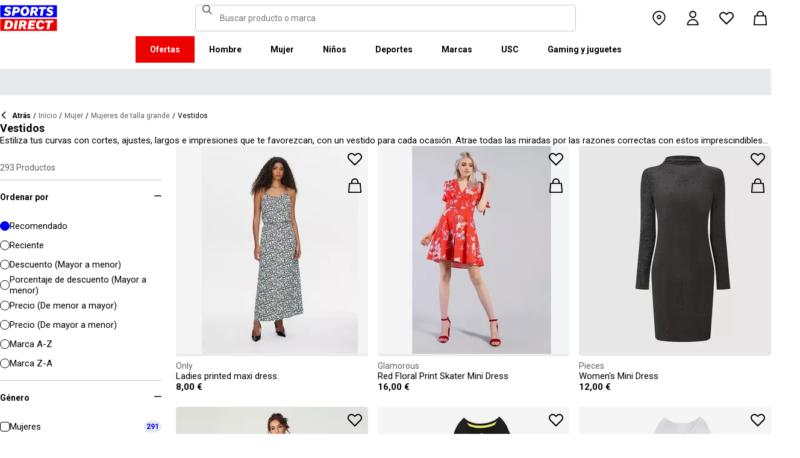

--- FILE ---
content_type: text/html; charset=utf-8
request_url: https://www.sportsdirect.es/ladies/ladies-plus-size/dresses
body_size: 84082
content:
<!DOCTYPE html><html lang="es" class="sportsdirect"><head><meta charSet="utf-8"/><meta name="viewport" content="width=device-width, initial-scale=1, minimum-scale=1, viewport-fit=cover"/><link rel="preload" as="image" href="https://cdn.media.amplience.net/i/frasersdev/63287201_o?w=265&amp;h=265&amp;v=1"/><link rel="preload" as="image" href="https://cdn.media.amplience.net/i/frasersdev/63039201_o?w=265&amp;h=265&amp;v=1"/><link rel="preload" as="image" href="https://cdn.media.amplience.net/i/frasersdev/63030006_o?w=265&amp;h=265&amp;v=1"/><link rel="preload" as="image" href="https://cdn.media.amplience.net/i/frasersdev/32813202_o?w=265&amp;h=265&amp;v=1"/><link rel="preload" as="image" href="https://cdn.media.amplience.net/i/frasersdev/32477215_o?w=265&amp;h=265&amp;v=1"/><link rel="preload" as="image" href="https://cdn.media.amplience.net/i/frasersdev/32477205_o?w=265&amp;h=265&amp;v=1"/><link rel="preload" as="image" href="https://cdn.media.amplience.net/i/frasersdev/32122703_o?w=265&amp;h=265&amp;v=1"/><link rel="preload" as="image" href="https://cdn.media.amplience.net/i/frasersdev/98266618_o?w=265&amp;h=265&amp;v=1"/><link rel="preload" as="image" href="https://cdn.media.amplience.net/i/frasersdev/98215769_o?w=265&amp;h=265&amp;v=1"/><link rel="preload" as="image" href="https://cdn.media.amplience.net/i/frasersdev/98123724_o?w=265&amp;h=265&amp;v=1"/><link rel="stylesheet" href="/_next/static/css/b8c213b1ba835c42.css" data-precedence="next"/><link rel="stylesheet" href="/_next/static/css/652e699cbf199586.css" data-precedence="next"/><link rel="stylesheet" href="/_next/static/css/7b2ec030f8d361be.css" data-precedence="next"/><link rel="stylesheet" href="/_next/static/css/1b5fb8195b13ab2f.css" data-precedence="next"/><link rel="stylesheet" href="/_next/static/css/8b80b6b41db01728.css" data-precedence="next"/><link rel="stylesheet" href="/_next/static/css/8355ba9959996ef7.css" data-precedence="next"/><link rel="stylesheet" href="/_next/static/css/41b35f9207664464.css" data-precedence="next"/><link rel="stylesheet" href="/_next/static/css/88e6d4764b108670.css" data-precedence="next"/><link rel="stylesheet" href="/_next/static/css/25abeed9fbaf8921.css" data-precedence="next"/><link rel="stylesheet" href="/_next/static/css/ed0b22a629b45705.css" data-precedence="next"/><link rel="stylesheet" href="/_next/static/css/e3f318d250edbd2e.css" data-precedence="next"/><link rel="stylesheet" href="/_next/static/css/358fb1a4d60c2294.css" data-precedence="next"/><link rel="stylesheet" href="/_next/static/css/f5e7592ec6b46752.css" data-precedence="next"/><link rel="stylesheet" href="/_next/static/css/91208e1324531222.css" data-precedence="next"/><link rel="stylesheet" href="/_next/static/css/70e1dd32898a68e8.css" data-precedence="next"/><link rel="stylesheet" href="/_next/static/css/1b61bb0e62629966.css" data-precedence="next"/><link rel="stylesheet" href="/_next/static/css/8d2e15ab2e1050aa.css" data-precedence="next"/><link rel="stylesheet" href="/_next/static/css/de3e0583a522a793.css" data-precedence="next"/><link rel="stylesheet" href="/_next/static/css/7d633fe2974b50c3.css" data-precedence="next"/><link rel="stylesheet" href="/_next/static/css/d021cb15aca6a309.css" data-precedence="next"/><link rel="stylesheet" href="/_next/static/css/680058a382210f03.css" data-precedence="next"/><link rel="stylesheet" href="/_next/static/css/77bf6a7b869f7081.css" data-precedence="next"/><link rel="stylesheet" href="/_next/static/css/9f9758e13c361fce.css" data-precedence="next"/><link rel="stylesheet" href="/_next/static/css/eb7eb6c0c1aebdab.css" data-precedence="next"/><link rel="stylesheet" href="/_next/static/css/c751a5aa1875cc91.css" data-precedence="next"/><link rel="stylesheet" href="/_next/static/css/90185662dfae5e44.css" data-precedence="next"/><link rel="stylesheet" href="/_next/static/css/1da3e78479195775.css" data-precedence="next"/><link rel="stylesheet" href="/_next/static/css/7c18afff0105956b.css" data-precedence="next"/><link rel="stylesheet" href="/_next/static/css/c26eec0f95bdda77.css" data-precedence="next"/><link rel="preload" as="script" fetchPriority="low" href="/_next/static/chunks/webpack-20c2685aedfb4cc7.js"/><script src="/_next/static/chunks/47075f46-bf284bbf0827e2c2.js" async=""></script><script src="/_next/static/chunks/6458-fdf476af2f6f0c95.js" async=""></script><script src="/_next/static/chunks/main-app-5b4980aacf2e70ab.js" async=""></script><script src="/_next/static/chunks/2255-3dda48b43112f3e3.js" async=""></script><script src="/_next/static/chunks/7580-59b4d5ffbe6978ea.js" async=""></script><script src="/_next/static/chunks/7771-f2b88e1179ec700c.js" async=""></script><script src="/_next/static/chunks/app/global-error-dc1f1ed4188d13e1.js" async=""></script><script src="/_next/static/chunks/8088-413d507c6034bebd.js" async=""></script><script src="/_next/static/chunks/5233-bf93193dc02ae966.js" async=""></script><script src="/_next/static/chunks/5867-d2a7227fdf0136bd.js" async=""></script><script src="/_next/static/chunks/4938-fb0ac8dba0c702a9.js" async=""></script><script src="/_next/static/chunks/4168-85f9fdc54d8e2a7d.js" async=""></script><script src="/_next/static/chunks/app/%5Blocale%5D/%5Bplatform%5D/%5Bflags%5D/(with-cobrand)/%5BpageFlags%5D/%5BcoBrand%5D/product-list-page/layout-c736023e24a0bdc8.js" async=""></script><script src="/_next/static/chunks/3851-b8a748a1fa95ffba.js" async=""></script><script src="/_next/static/chunks/9732-ef776db3bec09567.js" async=""></script><script src="/_next/static/chunks/3662-0a2ad8bed0f57eaf.js" async=""></script><script src="/_next/static/chunks/9827-44dd54b65832a544.js" async=""></script><script src="/_next/static/chunks/22-3ab0bb8f11add4d7.js" async=""></script><script src="/_next/static/chunks/6349-b988eeb03883f49c.js" async=""></script><script src="/_next/static/chunks/3146-1bd528ac4258f031.js" async=""></script><script src="/_next/static/chunks/2501-6caa3559e056b1ea.js" async=""></script><script src="/_next/static/chunks/app/%5Blocale%5D/%5Bplatform%5D/%5Bflags%5D/(with-cobrand)/%5BpageFlags%5D/%5BcoBrand%5D/layout-81b108effd0906d2.js" async=""></script><script src="/_next/static/chunks/8233-9226c193ff6bd9e4.js" async=""></script><script src="/_next/static/chunks/736-d394abc28c889fe3.js" async=""></script><script src="/_next/static/chunks/415-0b1fad6570b14c81.js" async=""></script><script src="/_next/static/chunks/5964-db8913434236aa94.js" async=""></script><script src="/_next/static/chunks/app/%5Blocale%5D/%5Bplatform%5D/%5Bflags%5D/(with-cobrand)/%5BpageFlags%5D/%5BcoBrand%5D/product-list-page/page-f719100c916feb35.js" async=""></script><script src="/_next/static/chunks/app/%5Blocale%5D/%5Bplatform%5D/%5Bflags%5D/(with-cobrand)/%5BpageFlags%5D/%5BcoBrand%5D/product-list-page/not-found-3bd35bf4462cc2e0.js" async=""></script><script src="/_next/static/chunks/baa450f8-1f249bb24e6f5ceb.js" async=""></script><script src="/_next/static/chunks/6312-c100b5014f49ee46.js" async=""></script><script src="/_next/static/chunks/app/%5Blocale%5D/%5Bplatform%5D/%5Bflags%5D/layout-36521f517146dfc0.js" async=""></script><script src="/_next/static/chunks/app/%5Blocale%5D/%5Bplatform%5D/%5Bflags%5D/error-8f197c5a233ea985.js" async=""></script><link rel="preload" href="https://cdn-ukwest.onetrust.com/scripttemplates/otSDKStub.js" as="script"/><link rel="preload" href="https://cdn-ukwest.onetrust.com/consent/b32baae3-ffc9-4eaa-8e6c-4a1bbb39fe45-test/OtAutoBlock.js" as="script"/><link rel="preload" as="image" href="https://cdn.media.amplience.net/i/frasersdev/98056706_o?w=265&amp;h=265&amp;v=1"/><link rel="preload" as="image" href="https://cdn.media.amplience.net/i/frasersdev/87655301_o?w=265&amp;h=265&amp;v=1"/><link rel="preload" as="image" href="https://cdn.media.amplience.net/i/frasersdev/68859801_o?w=265&amp;h=265&amp;v=1"/><link rel="preload" as="image" href="https://cdn.media.amplience.net/i/frasersdev/68857001_o?w=265&amp;h=265&amp;v=1"/><link rel="preload" as="image" href="https://cdn.media.amplience.net/i/frasersdev/68755112_o?w=265&amp;h=265&amp;v=1"/><link rel="preload" as="image" href="https://cdn.media.amplience.net/i/frasersdev/66282522_o?w=265&amp;h=265&amp;v=1"/><link rel="preload" as="image" href="https://cdn.media.amplience.net/i/frasersdev/66282503_o?w=265&amp;h=265&amp;v=1"/><link rel="preload" as="image" href="https://cdn.media.amplience.net/i/frasersdev/65984508_o?w=265&amp;h=265&amp;v=1"/><link rel="preload" as="image" href="https://cdn.media.amplience.net/i/frasersdev/65793106_o?w=265&amp;h=265&amp;v=1"/><link rel="preload" as="image" href="https://cdn.media.amplience.net/i/frasersdev/65676818_o?w=265&amp;h=265&amp;v=1"/><link rel="preload" as="image" href="https://cdn.media.amplience.net/i/frasersdev/65461899_o?w=265&amp;h=265&amp;v=1"/><link rel="preload" as="image" href="https://cdn.media.amplience.net/i/frasersdev/65461499_o?w=265&amp;h=265&amp;v=1"/><link rel="preload" as="image" href="https://cdn.media.amplience.net/i/frasersdev/65459999_o?w=265&amp;h=265&amp;v=1"/><link rel="preload" as="image" href="https://cdn.media.amplience.net/i/frasersdev/65459903_o?w=265&amp;h=265&amp;v=1"/><link rel="preload" as="image" href="https://cdn.media.amplience.net/i/frasersdev/65459899_o?w=265&amp;h=265&amp;v=1"/><link rel="preload" as="image" href="https://cdn.media.amplience.net/i/frasersdev/65459818_o?w=265&amp;h=265&amp;v=1"/><link rel="preload" as="image" href="https://cdn.media.amplience.net/i/frasersdev/65459599_o?w=265&amp;h=265&amp;v=1"/><link rel="preload" as="image" href="https://cdn.media.amplience.net/i/frasersdev/65459499_o?w=265&amp;h=265&amp;v=1"/><link rel="preload" as="image" href="https://cdn.media.amplience.net/i/frasersdev/65459315_o?w=265&amp;h=265&amp;v=1"/><link rel="preload" as="image" href="https://cdn.media.amplience.net/i/frasersdev/65459306_o?w=265&amp;h=265&amp;v=1"/><link rel="preload" as="image" href="https://cdn.media.amplience.net/i/frasersdev/65459013_o?w=265&amp;h=265&amp;v=1"/><link rel="preload" as="image" href="https://cdn.media.amplience.net/i/frasersdev/65459006_o?w=265&amp;h=265&amp;v=1"/><link rel="preload" as="image" href="https://cdn.media.amplience.net/i/frasersdev/65458999_o?w=265&amp;h=265&amp;v=1"/><link rel="preload" as="image" href="https://cdn.media.amplience.net/i/frasersdev/65458699_o?w=265&amp;h=265&amp;v=1"/><link rel="preload" as="image" href="https://cdn.media.amplience.net/i/frasersdev/65458503_o?w=265&amp;h=265&amp;v=1"/><link rel="preload" as="image" href="https://cdn.media.amplience.net/i/frasersdev/65458499_o?w=265&amp;h=265&amp;v=1"/><link rel="preload" as="image" href="https://cdn.media.amplience.net/i/frasersdev/65458399_o?w=265&amp;h=265&amp;v=1"/><link rel="preload" as="image" href="https://cdn.media.amplience.net/i/frasersdev/65458199_o?w=265&amp;h=265&amp;v=1"/><link rel="preload" as="image" href="https://cdn.media.amplience.net/i/frasersdev/65458099_o?w=265&amp;h=265&amp;v=1"/><link rel="preload" as="image" href="https://cdn.media.amplience.net/i/frasersdev/65457999_o?w=265&amp;h=265&amp;v=1"/><link rel="preload" as="image" href="https://cdn.media.amplience.net/i/frasersdev/65457803_o?w=265&amp;h=265&amp;v=1"/><link rel="preload" as="image" href="https://cdn.media.amplience.net/i/frasersdev/65457801_o?w=265&amp;h=265&amp;v=1"/><link rel="preload" as="image" href="https://cdn.media.amplience.net/i/frasersdev/65457718_o?w=265&amp;h=265&amp;v=1"/><link rel="preload" as="image" href="https://cdn.media.amplience.net/i/frasersdev/65457705_o?w=265&amp;h=265&amp;v=1"/><link rel="preload" as="image" href="https://cdn.media.amplience.net/i/frasersdev/65457703_o?w=265&amp;h=265&amp;v=1"/><link rel="preload" as="image" href="https://cdn.media.amplience.net/i/frasersdev/65457615_o?w=265&amp;h=265&amp;v=1"/><link rel="preload" as="image" href="https://cdn.media.amplience.net/i/frasersdev/65457603_o?w=265&amp;h=265&amp;v=1"/><link rel="preload" as="image" href="https://cdn.media.amplience.net/i/frasersdev/65457602_o?w=265&amp;h=265&amp;v=1"/><link rel="preload" as="image" href="https://cdn.media.amplience.net/i/frasersdev/65457304_o?w=265&amp;h=265&amp;v=1"/><link rel="preload" as="image" href="https://cdn.media.amplience.net/i/frasersdev/65457303_o?w=265&amp;h=265&amp;v=1"/><link rel="preload" as="image" href="https://cdn.media.amplience.net/i/frasersdev/65456924_o?w=265&amp;h=265&amp;v=1"/><link rel="preload" as="image" href="https://cdn.media.amplience.net/i/frasersdev/65456903_o?w=265&amp;h=265&amp;v=1"/><meta name="next-size-adjust" content=""/><link fetchPriority="high" rel="preload" as="image" data-testid="preload-link" href="https://cdn.media.amplience.net/i/frasersdev/98426418_o?fmt=auto&amp;upscale=false&amp;w=345&amp;h=345&amp;sm=c&amp;$h-ttl$" imageSrcSet="https://cdn.media.amplience.net/i/frasersdev/98426418_o?fmt=auto&amp;upscale=false&amp;w=345&amp;h=345&amp;sm=c&amp;$h-ttl$" media="(max-width: 375.95px)"/><link fetchPriority="high" rel="preload" as="image" data-testid="preload-link" href="https://cdn.media.amplience.net/i/frasersdev/98426418_o?fmt=auto&amp;upscale=false&amp;w=345&amp;h=345&amp;sm=c&amp;$h-ttl$" imageSrcSet="https://cdn.media.amplience.net/i/frasersdev/98426418_o?fmt=auto&amp;upscale=false&amp;w=345&amp;h=345&amp;sm=c&amp;$h-ttl$" media="(min-width: 376px) and (max-width: 399.95px)"/><link fetchPriority="high" rel="preload" as="image" data-testid="preload-link" href="https://cdn.media.amplience.net/i/frasersdev/98426418_o?fmt=auto&amp;upscale=false&amp;w=345&amp;h=345&amp;sm=c&amp;$h-ttl$" imageSrcSet="https://cdn.media.amplience.net/i/frasersdev/98426418_o?fmt=auto&amp;upscale=false&amp;w=345&amp;h=345&amp;sm=c&amp;$h-ttl$" media="(min-width: 400px) and (max-width: 767.95px)"/><link fetchPriority="high" rel="preload" as="image" data-testid="preload-link" href="https://cdn.media.amplience.net/i/frasersdev/98426418_o?fmt=auto&amp;upscale=false&amp;w=345&amp;h=345&amp;sm=c&amp;$h-ttl$" imageSrcSet="https://cdn.media.amplience.net/i/frasersdev/98426418_o?fmt=auto&amp;upscale=false&amp;w=345&amp;h=345&amp;sm=c&amp;$h-ttl$" media="(min-width: 768px) and (max-width: 991.95px)"/><link fetchPriority="high" rel="preload" as="image" data-testid="preload-link" href="https://cdn.media.amplience.net/i/frasersdev/98426418_o?fmt=auto&amp;upscale=false&amp;w=345&amp;h=345&amp;sm=c&amp;$h-ttl$" imageSrcSet="https://cdn.media.amplience.net/i/frasersdev/98426418_o?fmt=auto&amp;upscale=false&amp;w=345&amp;h=345&amp;sm=c&amp;$h-ttl$" media="(min-width: 992px) and (max-width: 1439.95px)"/><link fetchPriority="high" rel="preload" as="image" data-testid="preload-link" href="https://cdn.media.amplience.net/i/frasersdev/98426418_o?fmt=auto&amp;upscale=false&amp;w=345&amp;h=345&amp;sm=c&amp;$h-ttl$" imageSrcSet="https://cdn.media.amplience.net/i/frasersdev/98426418_o?fmt=auto&amp;upscale=false&amp;w=345&amp;h=345&amp;sm=c&amp;$h-ttl$" media="(min-width: 1440px)"/><link fetchPriority="high" rel="preload" as="image" data-testid="preload-link" href="https://cdn.media.amplience.net/i/frasersdev/65166408_o?fmt=auto&amp;upscale=false&amp;w=345&amp;h=345&amp;sm=c&amp;$h-ttl$" imageSrcSet="https://cdn.media.amplience.net/i/frasersdev/65166408_o?fmt=auto&amp;upscale=false&amp;w=345&amp;h=345&amp;sm=c&amp;$h-ttl$" media="(max-width: 375.95px)"/><link fetchPriority="high" rel="preload" as="image" data-testid="preload-link" href="https://cdn.media.amplience.net/i/frasersdev/65166408_o?fmt=auto&amp;upscale=false&amp;w=345&amp;h=345&amp;sm=c&amp;$h-ttl$" imageSrcSet="https://cdn.media.amplience.net/i/frasersdev/65166408_o?fmt=auto&amp;upscale=false&amp;w=345&amp;h=345&amp;sm=c&amp;$h-ttl$" media="(min-width: 376px) and (max-width: 399.95px)"/><link fetchPriority="high" rel="preload" as="image" data-testid="preload-link" href="https://cdn.media.amplience.net/i/frasersdev/65166408_o?fmt=auto&amp;upscale=false&amp;w=345&amp;h=345&amp;sm=c&amp;$h-ttl$" imageSrcSet="https://cdn.media.amplience.net/i/frasersdev/65166408_o?fmt=auto&amp;upscale=false&amp;w=345&amp;h=345&amp;sm=c&amp;$h-ttl$" media="(min-width: 400px) and (max-width: 767.95px)"/><link fetchPriority="high" rel="preload" as="image" data-testid="preload-link" href="https://cdn.media.amplience.net/i/frasersdev/65166408_o?fmt=auto&amp;upscale=false&amp;w=345&amp;h=345&amp;sm=c&amp;$h-ttl$" imageSrcSet="https://cdn.media.amplience.net/i/frasersdev/65166408_o?fmt=auto&amp;upscale=false&amp;w=345&amp;h=345&amp;sm=c&amp;$h-ttl$" media="(min-width: 768px) and (max-width: 991.95px)"/><link fetchPriority="high" rel="preload" as="image" data-testid="preload-link" href="https://cdn.media.amplience.net/i/frasersdev/65166408_o?fmt=auto&amp;upscale=false&amp;w=345&amp;h=345&amp;sm=c&amp;$h-ttl$" imageSrcSet="https://cdn.media.amplience.net/i/frasersdev/65166408_o?fmt=auto&amp;upscale=false&amp;w=345&amp;h=345&amp;sm=c&amp;$h-ttl$" media="(min-width: 992px) and (max-width: 1439.95px)"/><link fetchPriority="high" rel="preload" as="image" data-testid="preload-link" href="https://cdn.media.amplience.net/i/frasersdev/65166408_o?fmt=auto&amp;upscale=false&amp;w=345&amp;h=345&amp;sm=c&amp;$h-ttl$" imageSrcSet="https://cdn.media.amplience.net/i/frasersdev/65166408_o?fmt=auto&amp;upscale=false&amp;w=345&amp;h=345&amp;sm=c&amp;$h-ttl$" media="(min-width: 1440px)"/><link fetchPriority="high" rel="preload" as="image" data-testid="preload-link" href="https://cdn.media.amplience.net/i/frasersdev/65022503_o?fmt=auto&amp;upscale=false&amp;w=345&amp;h=345&amp;sm=c&amp;$h-ttl$" imageSrcSet="https://cdn.media.amplience.net/i/frasersdev/65022503_o?fmt=auto&amp;upscale=false&amp;w=345&amp;h=345&amp;sm=c&amp;$h-ttl$" media="(max-width: 375.95px)"/><link fetchPriority="high" rel="preload" as="image" data-testid="preload-link" href="https://cdn.media.amplience.net/i/frasersdev/65022503_o?fmt=auto&amp;upscale=false&amp;w=345&amp;h=345&amp;sm=c&amp;$h-ttl$" imageSrcSet="https://cdn.media.amplience.net/i/frasersdev/65022503_o?fmt=auto&amp;upscale=false&amp;w=345&amp;h=345&amp;sm=c&amp;$h-ttl$" media="(min-width: 376px) and (max-width: 399.95px)"/><link fetchPriority="high" rel="preload" as="image" data-testid="preload-link" href="https://cdn.media.amplience.net/i/frasersdev/65022503_o?fmt=auto&amp;upscale=false&amp;w=345&amp;h=345&amp;sm=c&amp;$h-ttl$" imageSrcSet="https://cdn.media.amplience.net/i/frasersdev/65022503_o?fmt=auto&amp;upscale=false&amp;w=345&amp;h=345&amp;sm=c&amp;$h-ttl$" media="(min-width: 400px) and (max-width: 767.95px)"/><link fetchPriority="high" rel="preload" as="image" data-testid="preload-link" href="https://cdn.media.amplience.net/i/frasersdev/65022503_o?fmt=auto&amp;upscale=false&amp;w=345&amp;h=345&amp;sm=c&amp;$h-ttl$" imageSrcSet="https://cdn.media.amplience.net/i/frasersdev/65022503_o?fmt=auto&amp;upscale=false&amp;w=345&amp;h=345&amp;sm=c&amp;$h-ttl$" media="(min-width: 768px) and (max-width: 991.95px)"/><link fetchPriority="high" rel="preload" as="image" data-testid="preload-link" href="https://cdn.media.amplience.net/i/frasersdev/65022503_o?fmt=auto&amp;upscale=false&amp;w=345&amp;h=345&amp;sm=c&amp;$h-ttl$" imageSrcSet="https://cdn.media.amplience.net/i/frasersdev/65022503_o?fmt=auto&amp;upscale=false&amp;w=345&amp;h=345&amp;sm=c&amp;$h-ttl$" media="(min-width: 992px) and (max-width: 1439.95px)"/><link fetchPriority="high" rel="preload" as="image" data-testid="preload-link" href="https://cdn.media.amplience.net/i/frasersdev/65022503_o?fmt=auto&amp;upscale=false&amp;w=345&amp;h=345&amp;sm=c&amp;$h-ttl$" imageSrcSet="https://cdn.media.amplience.net/i/frasersdev/65022503_o?fmt=auto&amp;upscale=false&amp;w=345&amp;h=345&amp;sm=c&amp;$h-ttl$" media="(min-width: 1440px)"/><link fetchPriority="high" rel="preload" as="image" data-testid="preload-link" href="https://cdn.media.amplience.net/i/frasersdev/64205999_o?fmt=auto&amp;upscale=false&amp;w=345&amp;h=345&amp;sm=c&amp;$h-ttl$" imageSrcSet="https://cdn.media.amplience.net/i/frasersdev/64205999_o?fmt=auto&amp;upscale=false&amp;w=345&amp;h=345&amp;sm=c&amp;$h-ttl$" media="(max-width: 375.95px)"/><link fetchPriority="high" rel="preload" as="image" data-testid="preload-link" href="https://cdn.media.amplience.net/i/frasersdev/64205999_o?fmt=auto&amp;upscale=false&amp;w=345&amp;h=345&amp;sm=c&amp;$h-ttl$" imageSrcSet="https://cdn.media.amplience.net/i/frasersdev/64205999_o?fmt=auto&amp;upscale=false&amp;w=345&amp;h=345&amp;sm=c&amp;$h-ttl$" media="(min-width: 376px) and (max-width: 399.95px)"/><link fetchPriority="high" rel="preload" as="image" data-testid="preload-link" href="https://cdn.media.amplience.net/i/frasersdev/64205999_o?fmt=auto&amp;upscale=false&amp;w=345&amp;h=345&amp;sm=c&amp;$h-ttl$" imageSrcSet="https://cdn.media.amplience.net/i/frasersdev/64205999_o?fmt=auto&amp;upscale=false&amp;w=345&amp;h=345&amp;sm=c&amp;$h-ttl$" media="(min-width: 400px) and (max-width: 767.95px)"/><link fetchPriority="high" rel="preload" as="image" data-testid="preload-link" href="https://cdn.media.amplience.net/i/frasersdev/64205999_o?fmt=auto&amp;upscale=false&amp;w=345&amp;h=345&amp;sm=c&amp;$h-ttl$" imageSrcSet="https://cdn.media.amplience.net/i/frasersdev/64205999_o?fmt=auto&amp;upscale=false&amp;w=345&amp;h=345&amp;sm=c&amp;$h-ttl$" media="(min-width: 768px) and (max-width: 991.95px)"/><link fetchPriority="high" rel="preload" as="image" data-testid="preload-link" href="https://cdn.media.amplience.net/i/frasersdev/64205999_o?fmt=auto&amp;upscale=false&amp;w=345&amp;h=345&amp;sm=c&amp;$h-ttl$" imageSrcSet="https://cdn.media.amplience.net/i/frasersdev/64205999_o?fmt=auto&amp;upscale=false&amp;w=345&amp;h=345&amp;sm=c&amp;$h-ttl$" media="(min-width: 992px) and (max-width: 1439.95px)"/><link fetchPriority="high" rel="preload" as="image" data-testid="preload-link" href="https://cdn.media.amplience.net/i/frasersdev/64205999_o?fmt=auto&amp;upscale=false&amp;w=345&amp;h=345&amp;sm=c&amp;$h-ttl$" imageSrcSet="https://cdn.media.amplience.net/i/frasersdev/64205999_o?fmt=auto&amp;upscale=false&amp;w=345&amp;h=345&amp;sm=c&amp;$h-ttl$" media="(min-width: 1440px)"/><title>Mujeres Talla Grande | Vestidos | Sports Direct.</title><meta name="description" content="Para ocasiones más formales, imprescindibles para el verano y todo lo que hay en medio, esta colección de vestidos de talla grande para mujeres te hará sentir glamurosa."/><meta name="robots" content="index, follow"/><meta name="pageType" content="ProductListPage"/><link rel="canonical" href="https://www.sportsdirect.es/ladies/ladies-plus-size/dresses"/><link rel="alternate" hrefLang="cs" href="https://www.sportsdirect.cz/ladies/ladies-plus-size/dresses"/><link rel="alternate" hrefLang="da" href="https://www.sportsworld.dk/ladies/ladies-plus-size/dresses"/><link rel="alternate" hrefLang="de-AT" href="https://www.sportsdirect.at/ladies/ladies-plus-size/dresses"/><link rel="alternate" hrefLang="de-DE" href="https://www.sportsdirect.de/ladies/ladies-plus-size/dresses"/><link rel="alternate" hrefLang="el" href="https://www.sportsdirect.gr/ladies/ladies-plus-size/dresses"/><link rel="alternate" hrefLang="en-AU" href="https://au.sportsdirect.com/ladies/ladies-plus-size/dresses"/><link rel="alternate" hrefLang="en-BG" href="https://bg.sportsdirect.com/ladies/ladies-plus-size/dresses"/><link rel="alternate" hrefLang="en-GB" href="https://www.sportsdirect.com/ladies/ladies-plus-size/dresses"/><link rel="alternate" hrefLang="en-IE" href="https://ie.sportsdirect.com/ladies/ladies-plus-size/dresses"/><link rel="alternate" hrefLang="en-MD" href="https://www.sportsdirect.md/ladies/ladies-plus-size/dresses"/><link rel="alternate" hrefLang="en-MT" href="https://www.sportsdirect.mt/ladies/ladies-plus-size/dresses"/><link rel="alternate" hrefLang="en-NZ" href="https://nz.sportsdirect.com/ladies/ladies-plus-size/dresses"/><link rel="alternate" hrefLang="en-RO" href="https://www.sportsdirect.ro/ladies/ladies-plus-size/dresses"/><link rel="alternate" hrefLang="en-US" href="https://us.sportsdirect.com/ladies/ladies-plus-size/dresses"/><link rel="alternate" hrefLang="es" href="https://www.sportsdirect.es/ladies/ladies-plus-size/dresses"/><link rel="alternate" hrefLang="et" href="https://www.sportsdirect.ee/ladies/ladies-plus-size/dresses"/><link rel="alternate" hrefLang="fr-FR" href="https://www.sportsdirect.fr/ladies/ladies-plus-size/dresses"/><link rel="alternate" hrefLang="fr-LU" href="https://www.sportsdirect.lu/ladies/ladies-plus-size/dresses"/><link rel="alternate" hrefLang="hr" href="https://www.sportsdirect.hr/ladies/ladies-plus-size/dresses"/><link rel="alternate" hrefLang="hu" href="https://www.sportsdirect.hu/ladies/ladies-plus-size/dresses"/><link rel="alternate" hrefLang="it" href="https://www.sportsdirect.it/ladies/ladies-plus-size/dresses"/><link rel="alternate" hrefLang="lt" href="https://www.sportsdirect.lt/ladies/ladies-plus-size/dresses"/><link rel="alternate" hrefLang="lv" href="https://www.sportsdirect.lv/ladies/ladies-plus-size/dresses"/><link rel="alternate" hrefLang="nl-BE" href="https://www.sportsdirect.be/ladies/ladies-plus-size/dresses"/><link rel="alternate" hrefLang="nl-NL" href="https://www.sportsworld.nl/ladies/ladies-plus-size/dresses"/><link rel="alternate" hrefLang="pl" href="https://www.sportsdirect.pl/ladies/ladies-plus-size/dresses"/><link rel="alternate" hrefLang="pt" href="https://www.sportsdirect.pt/ladies/ladies-plus-size/dresses"/><link rel="alternate" hrefLang="sk" href="https://www.sportsdirect.sk/ladies/ladies-plus-size/dresses"/><link rel="alternate" hrefLang="sl" href="https://www.sportsdirect.si/ladies/ladies-plus-size/dresses"/><link rel="alternate" hrefLang="x-default" href="https://www.sportsdirect.com/ladies/ladies-plus-size/dresses"/><meta property="og:title" content="Mujeres Talla Grande | Vestidos | Sports Direct."/><meta property="og:description" content="Para ocasiones más formales, imprescindibles para el verano y todo lo que hay en medio, esta colección de vestidos de talla grande para mujeres te hará sentir glamurosa."/><meta property="og:url" content="https://www.sportsdirect.es/ladies/ladies-plus-size/dresses"/><meta name="twitter:card" content="summary"/><meta name="twitter:title" content="Mujeres Talla Grande | Vestidos | Sports Direct."/><meta name="twitter:description" content="Para ocasiones más formales, imprescindibles para el verano y todo lo que hay en medio, esta colección de vestidos de talla grande para mujeres te hará sentir glamurosa."/><link rel="icon" href="/icon?c05ba2999568c3a9" type="image/svg" sizes="256x256"/><script src="/_next/static/chunks/polyfills-42372ed130431b0a.js" noModule=""></script></head><body class="__variable_4f1194 __variable_4f1194 sportsdirect_variables__Jdi3o"><div><!-- sportsdirectspain --></div><div><div class="Layout_layout__kNkKW" data-layout="root"><div role="navigation" aria-label="skip links navigation" class="SkipLinks_root__nBRH0"><a href="#skip-link-navigation" data-testid="skip-link-navigation" class="SkipLinks_link__dfFZJ">Ir a la navegación</a><a href="#skip-link-main-content" data-testid="skip-link-main-content" class="SkipLinks_link__dfFZJ">Ir al contenido principal</a></div><header class="Header_header__dn793" data-layout="header"><div class="Header_container__FHcee"><div class="Header_logo__9Rgcg"><a aria-label="SportsDirect.es - Minorista de deportes número uno del Reino Unido | Deportes directos MI" class="Link_root__TBCX5 FasciaLogo_link__0E72U Layout_headerLogoLink__wct_F" href="/"><svg xmlns="http://www.w3.org/2000/svg" width="95" height="44" viewBox="0 0 350 160" class="FasciaLogo_logo__M2mmx Layout_headerLogo__UxtXh" fill="currentColor"><path d="M343.53 89.5383H14.1532V151.54H343.53V89.5383Z" fill="white"></path><path d="M343.53 5.83411H14.1532V67.8356H343.53V5.83411Z" fill="white"></path><path d="M348.159 158.15V84.5507H1.83643V158.15H348.159Z" fill="#ED0000"></path><path d="M348.16 75.4537V1.85022H1.8374V75.4537H348.16Z" fill="#0000ED"></path><path class="SportsDirect_logoText__oQqp7" d="M101.028 12.3536H81.2131L72.1615 64.9357H87.0942L89.901 48.4393H97.6852C116.325 48.4393 121.302 36.9705 121.302 27.4848C121.299 15.1836 111.251 12.3536 101.028 12.3536ZM98.0449 37.6921H91.8884L94.2395 23.1082H100.756C101.621 23.0023 102.499 23.0928 103.325 23.3731C104.151 23.6534 104.904 24.1164 105.529 24.7281C106.154 25.3398 106.635 26.0847 106.937 26.9081C107.239 27.7314 107.354 28.6123 107.273 29.4863C107.273 33.5004 104.918 37.6921 98.0413 37.6921H98.0449ZM154.25 11.0807C134.435 11.0807 125.475 26.6673 125.475 42.2499C125.475 57.6513 134.612 66.2122 150.36 66.2122C170.087 66.2122 179.043 50.6331 179.043 35.1355C179.028 19.7378 169.87 11.0807 154.235 11.0807H154.25ZM150.632 54.2736C145.382 54.2736 141.04 51.2657 141.04 41.4285C141.04 32.4052 144.387 23.0231 154.066 23.0231C159.228 23.0231 163.658 26.0308 163.658 35.9716C163.625 44.8877 160.209 54.2736 150.617 54.2736H150.632ZM232.522 26.6671C232.522 14.7248 222.57 12.3572 213.052 12.3572H191.966L183.007 64.9395H197.936L201.195 45.7016H207.439L214.948 64.9395H230.241L221.108 43.7075C224.623 42.5522 227.653 40.2476 229.719 37.1596C231.784 34.0717 232.765 30.3775 232.507 26.6635L232.522 26.6671ZM209.721 35.6905H202.932L205.191 22.7419H211.98C214.878 22.7419 218.313 23.8333 218.313 28.3875C218.298 31.4952 216.759 35.6867 209.706 35.6867L209.721 35.6905ZM281.116 24.477H266.818L259.942 64.9395H245.009L251.988 24.477H237.691L239.682 12.3572H283.294L281.123 24.477H281.116ZM281.656 59.8377L286.817 49.9043C291.369 52.7993 296.638 54.3468 302.022 54.3698C305.545 54.3698 310.342 53.6299 310.342 49.5419C310.342 47.1741 308.807 45.9864 305.005 45.0763L300.027 43.8924C292.423 42.0722 286.722 37.9732 286.722 29.6787C286.656 26.8074 287.31 23.9656 288.624 21.4165C289.937 18.8673 291.868 16.6931 294.238 15.0948C298.464 12.4431 303.375 11.1108 308.351 11.2658C315.036 11.1623 321.574 13.2386 326.991 17.1851L321.653 27.1185C317.484 24.1292 312.473 22.5643 307.356 22.6532C304.009 22.6532 300.476 23.5669 300.476 27.0298C300.476 29.1274 301.75 30.2151 306.089 31.4027L312.15 33.0452C320.658 35.3242 324.912 40.5184 324.912 47.0815C324.912 58.38 315.864 66.0308 301.926 66.0308C294.662 66.3831 287.501 64.1951 281.656 59.8377V59.8377ZM23.0387 59.8377L28.1818 49.9043C32.7329 52.7984 38.0001 54.3459 43.3826 54.3698C46.9129 54.3698 51.7073 53.6299 51.7073 49.5419C51.7073 47.1741 50.1717 45.9864 46.3696 45.0763L41.3916 43.8924C33.7911 42.0722 28.0934 37.9732 28.0934 29.6787C28.026 26.808 28.6787 23.9664 29.9912 21.4171C31.3037 18.8679 33.2338 16.6935 35.6024 15.0948C39.8286 12.4435 44.7391 11.1113 49.7158 11.2658C56.4013 11.1636 62.9409 13.2398 68.3593 17.1851L63.018 27.1185C58.8486 24.1294 53.8375 22.5646 48.7203 22.6532C45.3737 22.6532 41.8436 23.5669 41.8436 27.0298C41.8436 29.1274 43.1072 30.2151 47.4566 31.4027L53.518 33.0452C62.0223 35.3242 66.2799 40.5184 66.2799 47.0815C66.2799 58.38 57.2285 66.0308 43.2947 66.0308C36.0307 66.384 28.8687 64.1959 23.0239 59.8377H23.0387ZM69.5494 99.0535C63.661 96.1908 57.1687 94.8156 50.6342 95.0468H33.6221L24.4863 147.629H47.9199C69.5496 147.629 79.3176 133.323 79.3176 118.191C79.3102 109.268 76.0514 102.709 69.5382 99.0607L69.5494 99.0535ZM48.1068 136.601H41.9504L47.2916 106.075H52.1772C58.4223 106.075 63.488 109.261 63.488 118.469C63.4733 126.312 60.3106 136.604 48.0961 136.604L48.1068 136.601ZM84.2987 147.629L93.4346 95.0468H109.003L99.8633 147.629H84.2987ZM220.587 124.303C220.587 111.177 228.007 93.7703 249.27 93.7703C262.303 93.7703 269.989 99.6896 272.435 108.898L258.773 113.363C258.465 111.059 257.264 108.97 255.433 107.554C253.602 106.137 251.289 105.507 248.998 105.801C239.223 105.801 236.42 116.556 236.42 124.207C236.42 131.584 239.406 136.967 246.283 136.967C248.772 137.1 251.238 136.428 253.322 135.051C255.405 133.673 256.998 131.661 257.866 129.309L270.26 134.414C266.826 141.791 259.405 148.902 245.648 148.902C229.451 148.902 220.583 140.337 220.583 124.299L220.587 124.303ZM323.468 107.17H307.907L300.85 147.629H285.465L292.526 107.17H277.049L279.132 95.0468H325.547L323.468 107.17V107.17ZM163.126 109.357C163.126 97.4182 153.17 95.0468 143.656 95.0468H121.574L112.346 147.629H127.727L131.074 128.391H137.23L144.743 147.629H160.852L151.716 126.393C155.197 125.19 158.192 122.876 160.247 119.802C162.303 116.727 163.306 113.061 163.104 109.36L163.126 109.357ZM139.509 118.38H132.896L135.155 105.432H141.768C144.666 105.432 148.101 106.523 148.101 111.077C148.079 114.192 146.543 118.384 139.486 118.384L139.509 118.38ZM191.445 106.349L189.817 115.283H209.287L207.292 126.582H187.823L186.107 136.331H212.616L210.716 147.633H168.621L177.761 95.0504H218.662L216.759 106.353L191.445 106.349Z" fill="white"></path><path class="SportsDirect_logoText__oQqp7" d="M101.028 12.361H81.2131L72.1615 64.9431H87.0942L89.901 48.4467H97.6852C116.325 48.4467 121.302 36.978 121.302 27.4922C121.299 15.1911 111.251 12.361 101.028 12.361ZM98.0449 37.6995H91.8884L94.2395 23.1156H100.756C101.621 23.0097 102.499 23.1002 103.325 23.3805C104.151 23.6608 104.904 24.1239 105.529 24.7356C106.154 25.3473 106.635 26.0921 106.937 26.9155C107.239 27.7389 107.354 28.6198 107.273 29.4937C107.273 33.5078 104.918 37.6995 98.0413 37.6995H98.0449ZM154.25 11.0881C134.435 11.0881 125.475 26.6747 125.475 42.2574C125.475 57.6588 134.612 66.2196 150.36 66.2196C170.087 66.2196 179.043 50.6405 179.043 35.1429C179.028 19.7452 169.87 11.0881 154.235 11.0881H154.25ZM150.632 54.2811C145.382 54.2811 141.04 51.2731 141.04 41.4359C141.04 32.4126 144.387 23.0305 154.066 23.0305C159.228 23.0305 163.658 26.0383 163.658 35.9791C163.625 44.8951 160.209 54.2811 150.617 54.2811H150.632ZM232.522 26.6746C232.522 14.7323 222.57 12.3646 213.052 12.3646H191.966L183.007 64.947H197.936L201.195 45.709H207.439L214.948 64.947H230.241L221.108 43.715C224.623 42.5597 227.653 40.255 229.719 37.1671C231.784 34.0791 232.765 30.3849 232.507 26.671L232.522 26.6746ZM209.721 35.698H202.932L205.191 22.7494H211.98C214.878 22.7494 218.313 23.8408 218.313 28.395C218.298 31.5026 216.759 35.6941 209.706 35.6941L209.721 35.698ZM281.116 24.4845H266.818L259.942 64.947H245.009L251.988 24.4845H237.691L239.682 12.3646H283.294L281.123 24.4845H281.116ZM281.656 59.8451L286.817 49.9117C291.369 52.8067 296.638 54.3542 302.022 54.3772C305.545 54.3772 310.342 53.6374 310.342 49.5493C310.342 47.1816 308.807 45.9939 305.005 45.0838L300.027 43.8999C292.423 42.0797 286.722 37.9806 286.722 29.6861C286.656 26.8148 287.31 23.9731 288.624 21.4239C289.937 18.8748 291.868 16.7005 294.238 15.1023C298.464 12.4505 303.375 11.1183 308.351 11.2733C315.036 11.1697 321.574 13.2461 326.991 17.1926L321.653 27.1259C317.484 24.1367 312.473 22.5718 307.356 22.6607C304.009 22.6607 300.476 23.5744 300.476 27.0372C300.476 29.1349 301.75 30.2226 306.089 31.4102L312.15 33.0527C320.658 35.3316 324.912 40.5259 324.912 47.0889C324.912 58.3875 315.864 66.0383 301.926 66.0383C294.662 66.3905 287.501 64.2025 281.656 59.8451V59.8451ZM23.0387 59.8451L28.1818 49.9117C32.7329 52.8059 38.0001 54.3533 43.3826 54.3772C46.9129 54.3772 51.7073 53.6374 51.7073 49.5493C51.7073 47.1816 50.1717 45.9939 46.3696 45.0838L41.3916 43.8999C33.7911 42.0797 28.0934 37.9806 28.0934 29.6861C28.026 26.8154 28.6787 23.9738 29.9912 21.4246C31.3037 18.8754 33.2338 16.7009 35.6024 15.1023C39.8286 12.4509 44.7391 11.1187 49.7158 11.2733C56.4013 11.1711 62.9409 13.2472 68.3593 17.1926L63.018 27.1259C58.8486 24.1369 53.8375 22.572 48.7203 22.6607C45.3737 22.6607 41.8436 23.5744 41.8436 27.0372C41.8436 29.1349 43.1072 30.2226 47.4566 31.4102L53.518 33.0527C62.0223 35.3316 66.2799 40.5259 66.2799 47.0889C66.2799 58.3875 57.2285 66.0383 43.2947 66.0383C36.0307 66.3915 28.8687 64.2033 23.0239 59.8451H23.0387ZM69.5494 99.0609C63.661 96.1983 57.1687 94.823 50.6342 95.0542H33.6221L24.4863 147.637H47.9199C69.5496 147.637 79.3176 133.33 79.3176 118.199C79.3102 109.275 76.0514 102.716 69.5382 99.0682L69.5494 99.0609ZM48.1068 136.608H41.9504L47.2916 106.083H52.1772C58.4223 106.083 63.488 109.268 63.488 118.476C63.4733 126.319 60.3106 136.612 48.0961 136.612L48.1068 136.608ZM84.2987 147.637L93.4346 95.0542H109.003L99.8633 147.637H84.2987ZM220.587 124.31C220.587 111.184 228.007 93.7778 249.27 93.7778C262.303 93.7778 269.989 99.6971 272.435 108.905L258.773 113.371C258.465 111.066 257.264 108.978 255.433 107.561C253.602 106.145 251.289 105.515 248.998 105.809C239.223 105.809 236.42 116.564 236.42 124.214C236.42 131.591 239.406 136.974 246.283 136.974C248.772 137.107 251.238 136.436 253.322 135.058C255.405 133.681 256.998 131.669 257.866 129.316L270.26 134.422C266.826 141.799 259.405 148.909 245.648 148.909C229.451 148.909 220.583 140.345 220.583 124.307L220.587 124.31ZM323.468 107.178H307.907L300.85 147.637H285.465L292.526 107.178H277.049L279.132 95.0542H325.547L323.468 107.178V107.178ZM163.126 109.364C163.126 97.4256 153.17 95.0542 143.656 95.0542H121.574L112.346 147.637H127.727L131.074 128.399H137.23L144.743 147.637H160.852L151.716 126.401C155.197 125.198 158.192 122.883 160.247 119.809C162.303 116.735 163.306 113.068 163.104 109.368L163.126 109.364ZM139.509 118.388H132.896L135.155 105.439H141.768C144.666 105.439 148.101 106.53 148.101 111.085C148.079 114.2 146.543 118.391 139.486 118.391L139.509 118.388ZM191.445 106.356L189.817 115.291H209.287L207.292 126.59H187.823L186.107 136.338H212.616L210.716 147.64H168.621L177.761 95.0579H218.662L216.759 106.36L191.445 106.356Z" fill="white"></path></svg></a></div><div class="Header_search__WSHI8"><!--$?--><template id="B:0"></template><!--/$--></div><div class="Header_widgets__vrnlO"><div data-layout="hidden" class="Hidden_lg-down__3V7_m Hidden_root__GIYA3"><a aria-label="Botón de tienda" class="Link_root__TBCX5 StoreFinderButton_storeFinderButton__hSzBt" title="Buscador de tiendas" href="/stores"><span class="StoreFinderButton_iconFilled__6sxxo Icon_root__oPMmF Icon_pin__shW9L Icon_mediumSize__IULAV" data-testid="pin"></span><span class="StoreFinderButton_iconOutline__R1i5_ Icon_root__oPMmF Icon_pinOutline__lVdDH Icon_mediumSize__IULAV" data-testid="pinOutline"></span></a></div><div class="Dropdown_dropdown__sMfcR" data-testid="account-button"><a aria-label="Botón de cuenta" class="Link_root__TBCX5 Dropdown_link__3eHvu" title="Iniciar sesión" href="/account/login"><div class="Counter_wrapper__DA42k Dropdown_counter__elpxu"><span class="Dropdown_icon__40im8 Icon_root__oPMmF Icon_accountOutline__gBAHm Icon_inheritColor__8gWzQ Icon_mediumSize__IULAV" data-testid="accountOutline"></span><span class="Dropdown_iconHover__7bQvu Icon_root__oPMmF Icon_account__QEwYY Icon_inheritColor__8gWzQ Icon_mediumSize__IULAV" data-testid="account"></span></div></a></div><div class="Dropdown_dropdown__sMfcR" data-testid="wishlist-button"><a aria-label="Botón de lista de deseos" class="Link_root__TBCX5 Dropdown_link__3eHvu" title="Lista de deseos" href="/wishlist"><div class="Counter_wrapper__DA42k Dropdown_counter__elpxu"><span class="Dropdown_icon__40im8 Icon_root__oPMmF Icon_heartOutline__PQ9uD Icon_inheritColor__8gWzQ Icon_mediumSize__IULAV" data-testid="heartOutline"></span><span class="Dropdown_iconHover__7bQvu Icon_root__oPMmF Icon_heart__az4Mm Icon_inheritColor__8gWzQ Icon_mediumSize__IULAV" data-testid="heart"></span><div class="Typography_caption__xMaPz Typography_text-white__OuYXV Counter_counter__g9hQp Counter_invisible__JArHj">0</div></div></a></div><div class="Dropdown_dropdown__sMfcR" data-testid="cart-button"><a aria-label="Botón de carrito" class="Link_root__TBCX5 Dropdown_link__3eHvu" title="Mi bolsa" rel="nofollow" href="/cart"><div class="Counter_wrapper__DA42k Dropdown_counter__elpxu"><span class="Dropdown_icon__40im8 Icon_root__oPMmF Icon_basketOutline__YLlpu Icon_inheritColor__8gWzQ Icon_mediumSize__IULAV" data-testid="basketOutline"></span><span class="Dropdown_iconHover__7bQvu Icon_root__oPMmF Icon_basket__6m44B Icon_inheritColor__8gWzQ Icon_mediumSize__IULAV" data-testid="basket"></span></div></a></div><div data-layout="hidden" class="Hidden_lg-up__1TX2t Hidden_centred__Z6OzA Hidden_root__GIYA3"><button class="HeaderButton_button__KvLXE" aria-label="Menú" data-testid="side-menu-toggle"><span class="Icon_root__oPMmF Icon_hamburger__asGYp Icon_inheritColor__8gWzQ Icon_mediumSize__IULAV" data-testid="hamburger"></span></button></div></div></div><div data-layout="hidden" class="Hidden_lg-down__3V7_m Hidden_root__GIYA3"><!--$?--><template id="B:1"></template><nav aria-label="Navegación del menú superior" class="TopMenuList_nav__cuAdw"><div class="TopMenuList_menubar__9HyLX" data-testid="top-menu-bar"><div class="TopMenuList_menu__EEL6y" data-testid="top-menu" role="menu" tabindex="-1"></div></div></nav><!--/$--></div><div id="topMenuPortal"></div></header><aside class="Advert_advert__6LLM9" data-layout="advert"><!--$?--><template id="B:2"></template><div class="AdvertMenu_root__VS0Y3" data-testid="advert-menu-fallback"></div><!--/$--></aside><main class="Main_main__phsXS"><div id="skip-link-main-content"></div><div class="ProductListLayout_grid__s_dV3 Container_container__WyjjB" data-testid="container"><!--$?--><template id="B:3"></template><div class="ProductListViewHeaderFallback_root__7384u"><span class="Skeleton_skeleton__YD5j8 Skeleton_text__giMVo" style="width:80%" data-testid="skeleton"></span><div class="ProductListViewHeaderFallback_text___uLuV"><span class="Typography_subheading1__ZXKBr"><span class="Skeleton_skeleton__YD5j8 Skeleton_text__giMVo" style="width:40%" data-testid="skeleton"></span></span><span class="Skeleton_skeleton__YD5j8 Skeleton_text__giMVo" style="width:30%" data-testid="skeleton"></span><span class="Skeleton_skeleton__YD5j8 Skeleton_rounded__ST6JM" style="width:200px;height:44px" data-testid="skeleton"></span></div></div><!--/$--><!--$?--><template id="B:4"></template><div class="ProductListViewAsideFallback_root__Fqm0m"><div class="Filters_filters__2lTiI"><span class="Skeleton_skeleton__YD5j8 Skeleton_rounded__ST6JM" style="width:100%;height:46px" data-testid="skeleton"></span><div data-layout="hidden" class="Hidden_md-up__zwFnU Hidden_root__GIYA3"><span class="Skeleton_skeleton__YD5j8 Skeleton_rounded__ST6JM" style="width:100%;height:46px" data-testid="skeleton"></span></div></div><div class="Sidebar_sidebar__KQ64q"><div class="ProductListViewAsideFallback_facets__Q3dlY"><span class="Skeleton_skeleton__YD5j8" style="width:100%;height:300px" data-testid="skeleton"></span><span class="Skeleton_skeleton__YD5j8" style="width:100%;height:300px" data-testid="skeleton"></span><span class="Skeleton_skeleton__YD5j8" style="width:100%;height:300px" data-testid="skeleton"></span><span class="Skeleton_skeleton__YD5j8" style="width:100%;height:300px" data-testid="skeleton"></span><span class="Skeleton_skeleton__YD5j8" style="width:100%;height:300px" data-testid="skeleton"></span><span class="Skeleton_skeleton__YD5j8" style="width:100%;height:300px" data-testid="skeleton"></span><span class="Skeleton_skeleton__YD5j8" style="width:100%;height:300px" data-testid="skeleton"></span></div></div></div><!--/$--><!--$?--><template id="B:5"></template><div class="Container_main__8a_kS"><div class="GridSkeleton_productGrid__W3Ms9"><span class="GridSkeleton_productCard__V_m8c Skeleton_skeleton__YD5j8" data-testid="skeleton"></span><span class="GridSkeleton_productCard__V_m8c Skeleton_skeleton__YD5j8" data-testid="skeleton"></span><span class="GridSkeleton_productCard__V_m8c Skeleton_skeleton__YD5j8" data-testid="skeleton"></span><span class="GridSkeleton_productCard__V_m8c Skeleton_skeleton__YD5j8" data-testid="skeleton"></span><span class="GridSkeleton_productCard__V_m8c Skeleton_skeleton__YD5j8" data-testid="skeleton"></span><span class="GridSkeleton_productCard__V_m8c Skeleton_skeleton__YD5j8" data-testid="skeleton"></span><span class="GridSkeleton_productCard__V_m8c Skeleton_skeleton__YD5j8" data-testid="skeleton"></span><span class="GridSkeleton_productCard__V_m8c Skeleton_skeleton__YD5j8" data-testid="skeleton"></span><span class="GridSkeleton_productCard__V_m8c Skeleton_skeleton__YD5j8" data-testid="skeleton"></span><span class="GridSkeleton_productCard__V_m8c Skeleton_skeleton__YD5j8" data-testid="skeleton"></span><span class="GridSkeleton_productCard__V_m8c Skeleton_skeleton__YD5j8" data-testid="skeleton"></span><span class="GridSkeleton_productCard__V_m8c Skeleton_skeleton__YD5j8" data-testid="skeleton"></span></div></div><!--/$--></div></main><footer class="Footer_footer__bgpjJ"><div class="Container_container__WyjjB Container_xl__2fBsY" data-testid="container"><!--$?--><template id="B:6"></template><div class="FooterNewsletterFallback_root__NCQtx Container_container__WyjjB" data-testid="container"><div class="FooterNewsletterFallback_inner__Bjqhg"><div class="EmailSubscriptionFormFallback_root__zTohj"><span class="Skeleton_skeleton__YD5j8 Skeleton_rounded__ST6JM" style="height:44px" data-testid="skeleton"></span><div class="EmailSubscriptionFormFallback_form__LTAmY"><span class="Skeleton_skeleton__YD5j8 Skeleton_rounded__ST6JM" style="height:44px" data-testid="skeleton"></span><span class="Skeleton_skeleton__YD5j8 Skeleton_rounded__ST6JM" style="height:44px" data-testid="skeleton"></span></div><span class="Skeleton_skeleton__YD5j8 Skeleton_rounded__ST6JM" style="height:40px" data-testid="skeleton"></span></div></div></div><!--/$--><div class="FooterColumns_root__6GazB Container_container__WyjjB" data-testid="container"><!--$?--><template id="B:7"></template><div></div><!--/$--></div><div class="FooterLine_root__u8ehE Container_container__WyjjB" data-testid="container"><div class="PreferencesSelector_root__Vx71j"><a aria-label="SportsDirect.es - Minorista de deportes número uno del Reino Unido | Deportes directos MI" class="Link_root__TBCX5 FasciaLogo_link__0E72U" href="/"><svg xmlns="http://www.w3.org/2000/svg" width="95" height="44" viewBox="0 0 350 160" class="FasciaLogo_logo__M2mmx PreferencesSelector_logo__aWuO8" fill="currentColor"><path d="M343.53 89.5383H14.1532V151.54H343.53V89.5383Z" fill="white"></path><path d="M343.53 5.83411H14.1532V67.8356H343.53V5.83411Z" fill="white"></path><path d="M348.159 158.15V84.5507H1.83643V158.15H348.159Z" fill="#ED0000"></path><path d="M348.16 75.4537V1.85022H1.8374V75.4537H348.16Z" fill="#0000ED"></path><path class="SportsDirect_logoText__oQqp7" d="M101.028 12.3536H81.2131L72.1615 64.9357H87.0942L89.901 48.4393H97.6852C116.325 48.4393 121.302 36.9705 121.302 27.4848C121.299 15.1836 111.251 12.3536 101.028 12.3536ZM98.0449 37.6921H91.8884L94.2395 23.1082H100.756C101.621 23.0023 102.499 23.0928 103.325 23.3731C104.151 23.6534 104.904 24.1164 105.529 24.7281C106.154 25.3398 106.635 26.0847 106.937 26.9081C107.239 27.7314 107.354 28.6123 107.273 29.4863C107.273 33.5004 104.918 37.6921 98.0413 37.6921H98.0449ZM154.25 11.0807C134.435 11.0807 125.475 26.6673 125.475 42.2499C125.475 57.6513 134.612 66.2122 150.36 66.2122C170.087 66.2122 179.043 50.6331 179.043 35.1355C179.028 19.7378 169.87 11.0807 154.235 11.0807H154.25ZM150.632 54.2736C145.382 54.2736 141.04 51.2657 141.04 41.4285C141.04 32.4052 144.387 23.0231 154.066 23.0231C159.228 23.0231 163.658 26.0308 163.658 35.9716C163.625 44.8877 160.209 54.2736 150.617 54.2736H150.632ZM232.522 26.6671C232.522 14.7248 222.57 12.3572 213.052 12.3572H191.966L183.007 64.9395H197.936L201.195 45.7016H207.439L214.948 64.9395H230.241L221.108 43.7075C224.623 42.5522 227.653 40.2476 229.719 37.1596C231.784 34.0717 232.765 30.3775 232.507 26.6635L232.522 26.6671ZM209.721 35.6905H202.932L205.191 22.7419H211.98C214.878 22.7419 218.313 23.8333 218.313 28.3875C218.298 31.4952 216.759 35.6867 209.706 35.6867L209.721 35.6905ZM281.116 24.477H266.818L259.942 64.9395H245.009L251.988 24.477H237.691L239.682 12.3572H283.294L281.123 24.477H281.116ZM281.656 59.8377L286.817 49.9043C291.369 52.7993 296.638 54.3468 302.022 54.3698C305.545 54.3698 310.342 53.6299 310.342 49.5419C310.342 47.1741 308.807 45.9864 305.005 45.0763L300.027 43.8924C292.423 42.0722 286.722 37.9732 286.722 29.6787C286.656 26.8074 287.31 23.9656 288.624 21.4165C289.937 18.8673 291.868 16.6931 294.238 15.0948C298.464 12.4431 303.375 11.1108 308.351 11.2658C315.036 11.1623 321.574 13.2386 326.991 17.1851L321.653 27.1185C317.484 24.1292 312.473 22.5643 307.356 22.6532C304.009 22.6532 300.476 23.5669 300.476 27.0298C300.476 29.1274 301.75 30.2151 306.089 31.4027L312.15 33.0452C320.658 35.3242 324.912 40.5184 324.912 47.0815C324.912 58.38 315.864 66.0308 301.926 66.0308C294.662 66.3831 287.501 64.1951 281.656 59.8377V59.8377ZM23.0387 59.8377L28.1818 49.9043C32.7329 52.7984 38.0001 54.3459 43.3826 54.3698C46.9129 54.3698 51.7073 53.6299 51.7073 49.5419C51.7073 47.1741 50.1717 45.9864 46.3696 45.0763L41.3916 43.8924C33.7911 42.0722 28.0934 37.9732 28.0934 29.6787C28.026 26.808 28.6787 23.9664 29.9912 21.4171C31.3037 18.8679 33.2338 16.6935 35.6024 15.0948C39.8286 12.4435 44.7391 11.1113 49.7158 11.2658C56.4013 11.1636 62.9409 13.2398 68.3593 17.1851L63.018 27.1185C58.8486 24.1294 53.8375 22.5646 48.7203 22.6532C45.3737 22.6532 41.8436 23.5669 41.8436 27.0298C41.8436 29.1274 43.1072 30.2151 47.4566 31.4027L53.518 33.0452C62.0223 35.3242 66.2799 40.5184 66.2799 47.0815C66.2799 58.38 57.2285 66.0308 43.2947 66.0308C36.0307 66.384 28.8687 64.1959 23.0239 59.8377H23.0387ZM69.5494 99.0535C63.661 96.1908 57.1687 94.8156 50.6342 95.0468H33.6221L24.4863 147.629H47.9199C69.5496 147.629 79.3176 133.323 79.3176 118.191C79.3102 109.268 76.0514 102.709 69.5382 99.0607L69.5494 99.0535ZM48.1068 136.601H41.9504L47.2916 106.075H52.1772C58.4223 106.075 63.488 109.261 63.488 118.469C63.4733 126.312 60.3106 136.604 48.0961 136.604L48.1068 136.601ZM84.2987 147.629L93.4346 95.0468H109.003L99.8633 147.629H84.2987ZM220.587 124.303C220.587 111.177 228.007 93.7703 249.27 93.7703C262.303 93.7703 269.989 99.6896 272.435 108.898L258.773 113.363C258.465 111.059 257.264 108.97 255.433 107.554C253.602 106.137 251.289 105.507 248.998 105.801C239.223 105.801 236.42 116.556 236.42 124.207C236.42 131.584 239.406 136.967 246.283 136.967C248.772 137.1 251.238 136.428 253.322 135.051C255.405 133.673 256.998 131.661 257.866 129.309L270.26 134.414C266.826 141.791 259.405 148.902 245.648 148.902C229.451 148.902 220.583 140.337 220.583 124.299L220.587 124.303ZM323.468 107.17H307.907L300.85 147.629H285.465L292.526 107.17H277.049L279.132 95.0468H325.547L323.468 107.17V107.17ZM163.126 109.357C163.126 97.4182 153.17 95.0468 143.656 95.0468H121.574L112.346 147.629H127.727L131.074 128.391H137.23L144.743 147.629H160.852L151.716 126.393C155.197 125.19 158.192 122.876 160.247 119.802C162.303 116.727 163.306 113.061 163.104 109.36L163.126 109.357ZM139.509 118.38H132.896L135.155 105.432H141.768C144.666 105.432 148.101 106.523 148.101 111.077C148.079 114.192 146.543 118.384 139.486 118.384L139.509 118.38ZM191.445 106.349L189.817 115.283H209.287L207.292 126.582H187.823L186.107 136.331H212.616L210.716 147.633H168.621L177.761 95.0504H218.662L216.759 106.353L191.445 106.349Z" fill="white"></path><path class="SportsDirect_logoText__oQqp7" d="M101.028 12.361H81.2131L72.1615 64.9431H87.0942L89.901 48.4467H97.6852C116.325 48.4467 121.302 36.978 121.302 27.4922C121.299 15.1911 111.251 12.361 101.028 12.361ZM98.0449 37.6995H91.8884L94.2395 23.1156H100.756C101.621 23.0097 102.499 23.1002 103.325 23.3805C104.151 23.6608 104.904 24.1239 105.529 24.7356C106.154 25.3473 106.635 26.0921 106.937 26.9155C107.239 27.7389 107.354 28.6198 107.273 29.4937C107.273 33.5078 104.918 37.6995 98.0413 37.6995H98.0449ZM154.25 11.0881C134.435 11.0881 125.475 26.6747 125.475 42.2574C125.475 57.6588 134.612 66.2196 150.36 66.2196C170.087 66.2196 179.043 50.6405 179.043 35.1429C179.028 19.7452 169.87 11.0881 154.235 11.0881H154.25ZM150.632 54.2811C145.382 54.2811 141.04 51.2731 141.04 41.4359C141.04 32.4126 144.387 23.0305 154.066 23.0305C159.228 23.0305 163.658 26.0383 163.658 35.9791C163.625 44.8951 160.209 54.2811 150.617 54.2811H150.632ZM232.522 26.6746C232.522 14.7323 222.57 12.3646 213.052 12.3646H191.966L183.007 64.947H197.936L201.195 45.709H207.439L214.948 64.947H230.241L221.108 43.715C224.623 42.5597 227.653 40.255 229.719 37.1671C231.784 34.0791 232.765 30.3849 232.507 26.671L232.522 26.6746ZM209.721 35.698H202.932L205.191 22.7494H211.98C214.878 22.7494 218.313 23.8408 218.313 28.395C218.298 31.5026 216.759 35.6941 209.706 35.6941L209.721 35.698ZM281.116 24.4845H266.818L259.942 64.947H245.009L251.988 24.4845H237.691L239.682 12.3646H283.294L281.123 24.4845H281.116ZM281.656 59.8451L286.817 49.9117C291.369 52.8067 296.638 54.3542 302.022 54.3772C305.545 54.3772 310.342 53.6374 310.342 49.5493C310.342 47.1816 308.807 45.9939 305.005 45.0838L300.027 43.8999C292.423 42.0797 286.722 37.9806 286.722 29.6861C286.656 26.8148 287.31 23.9731 288.624 21.4239C289.937 18.8748 291.868 16.7005 294.238 15.1023C298.464 12.4505 303.375 11.1183 308.351 11.2733C315.036 11.1697 321.574 13.2461 326.991 17.1926L321.653 27.1259C317.484 24.1367 312.473 22.5718 307.356 22.6607C304.009 22.6607 300.476 23.5744 300.476 27.0372C300.476 29.1349 301.75 30.2226 306.089 31.4102L312.15 33.0527C320.658 35.3316 324.912 40.5259 324.912 47.0889C324.912 58.3875 315.864 66.0383 301.926 66.0383C294.662 66.3905 287.501 64.2025 281.656 59.8451V59.8451ZM23.0387 59.8451L28.1818 49.9117C32.7329 52.8059 38.0001 54.3533 43.3826 54.3772C46.9129 54.3772 51.7073 53.6374 51.7073 49.5493C51.7073 47.1816 50.1717 45.9939 46.3696 45.0838L41.3916 43.8999C33.7911 42.0797 28.0934 37.9806 28.0934 29.6861C28.026 26.8154 28.6787 23.9738 29.9912 21.4246C31.3037 18.8754 33.2338 16.7009 35.6024 15.1023C39.8286 12.4509 44.7391 11.1187 49.7158 11.2733C56.4013 11.1711 62.9409 13.2472 68.3593 17.1926L63.018 27.1259C58.8486 24.1369 53.8375 22.572 48.7203 22.6607C45.3737 22.6607 41.8436 23.5744 41.8436 27.0372C41.8436 29.1349 43.1072 30.2226 47.4566 31.4102L53.518 33.0527C62.0223 35.3316 66.2799 40.5259 66.2799 47.0889C66.2799 58.3875 57.2285 66.0383 43.2947 66.0383C36.0307 66.3915 28.8687 64.2033 23.0239 59.8451H23.0387ZM69.5494 99.0609C63.661 96.1983 57.1687 94.823 50.6342 95.0542H33.6221L24.4863 147.637H47.9199C69.5496 147.637 79.3176 133.33 79.3176 118.199C79.3102 109.275 76.0514 102.716 69.5382 99.0682L69.5494 99.0609ZM48.1068 136.608H41.9504L47.2916 106.083H52.1772C58.4223 106.083 63.488 109.268 63.488 118.476C63.4733 126.319 60.3106 136.612 48.0961 136.612L48.1068 136.608ZM84.2987 147.637L93.4346 95.0542H109.003L99.8633 147.637H84.2987ZM220.587 124.31C220.587 111.184 228.007 93.7778 249.27 93.7778C262.303 93.7778 269.989 99.6971 272.435 108.905L258.773 113.371C258.465 111.066 257.264 108.978 255.433 107.561C253.602 106.145 251.289 105.515 248.998 105.809C239.223 105.809 236.42 116.564 236.42 124.214C236.42 131.591 239.406 136.974 246.283 136.974C248.772 137.107 251.238 136.436 253.322 135.058C255.405 133.681 256.998 131.669 257.866 129.316L270.26 134.422C266.826 141.799 259.405 148.909 245.648 148.909C229.451 148.909 220.583 140.345 220.583 124.307L220.587 124.31ZM323.468 107.178H307.907L300.85 147.637H285.465L292.526 107.178H277.049L279.132 95.0542H325.547L323.468 107.178V107.178ZM163.126 109.364C163.126 97.4256 153.17 95.0542 143.656 95.0542H121.574L112.346 147.637H127.727L131.074 128.399H137.23L144.743 147.637H160.852L151.716 126.401C155.197 125.198 158.192 122.883 160.247 119.809C162.303 116.735 163.306 113.068 163.104 109.368L163.126 109.364ZM139.509 118.388H132.896L135.155 105.439H141.768C144.666 105.439 148.101 106.53 148.101 111.085C148.079 114.2 146.543 118.391 139.486 118.391L139.509 118.388ZM191.445 106.356L189.817 115.291H209.287L207.292 126.59H187.823L186.107 136.338H212.616L210.716 147.64H168.621L177.761 95.0579H218.662L216.759 106.36L191.445 106.356Z" fill="white"></path></svg></a><div class="Modal_root__77emf"><div class="CircleFlag_circleFlag__M8EQT CircleFlag_size7__Iuj_D"><!--$--><img class="CircleFlag_image__8VOu0" src="https://frasersdev.a.bigcontent.io/v1/static/circle-flags-es" alt="" width="16" height="16"/><!--/$--></div><p class="Typography_body2__IRySX">España</p><button class="Modal_editButton__ax0gV" data-testid="preferences-selector-button"><span class="Typography_body2__IRySX">Editar</span></button></div></div><ul class="SocialMediaLinks_root__qhnxM"><li><a aria-label="facebook" class="Link_root__TBCX5 SocialMediaLinks_link__HX03H" href="https://www.facebook.com/SportsDirect" rel="noreferrer" target="_blank"><span class="SocialMediaLinks_logo__afggc Icon_root__oPMmF Icon_facebook__tRzEt Icon_mediumSize__IULAV" data-testid="facebook"></span></a></li><li><a aria-label="instagram" class="Link_root__TBCX5 SocialMediaLinks_link__HX03H" href="https://www.instagram.com/sportsdirectuk/" rel="noreferrer" target="_blank"><span class="SocialMediaLinks_logo__afggc Icon_root__oPMmF Icon_instagram__TUqEQ Icon_mediumSize__IULAV" data-testid="instagram"></span></a></li><li><a aria-label="pinterest" class="Link_root__TBCX5 SocialMediaLinks_link__HX03H" href="https://www.pinterest.com/sportsdirect/" rel="noreferrer" target="_blank"><span class="SocialMediaLinks_logo__afggc Icon_root__oPMmF Icon_pinterest__viEX4 Icon_mediumSize__IULAV" data-testid="pinterest"></span></a></li><li><a aria-label="tiktok" class="Link_root__TBCX5 SocialMediaLinks_link__HX03H" href="https://www.tiktok.com/@sportsdirect" rel="noreferrer" target="_blank"><span class="SocialMediaLinks_logo__afggc Icon_root__oPMmF Icon_tiktok__Awx1k Icon_mediumSize__IULAV" data-testid="tiktok"></span></a></li><li><a aria-label="twitter" class="Link_root__TBCX5 SocialMediaLinks_link__HX03H" href="https://twitter.com/SportsDirect" rel="noreferrer" target="_blank"><span class="SocialMediaLinks_logo__afggc Icon_root__oPMmF Icon_twitter__qTr29 Icon_mediumSize__IULAV" data-testid="twitter"></span></a></li><li><a aria-label="youtube" class="Link_root__TBCX5 SocialMediaLinks_link__HX03H" href="https://www.youtube.com/@Sports_Direct" rel="noreferrer" target="_blank"><span class="SocialMediaLinks_logo__afggc Icon_root__oPMmF Icon_youtube__5PTr4 Icon_mediumSize__IULAV" data-testid="youtube"></span></a></li></ul><div class="Colophon_root__oTMOU"><div class="Colophon_smallprintMenu__Mqa4M"><a class="Link_root__TBCX5 Colophon_link__UNTZW Colophon_mobileOnly__pa17N" href="https://help.sportsdirect.es/es/support/home#folder_80000708896" rel="noreferrer" target="_blank"><span class="Typography_footnote__NHSL1">Términos </span></a><a class="Link_root__TBCX5 Colophon_link__UNTZW" href="https://help.sportsdirect.es/es/support/home#folder_80000708898" rel="noreferrer" target="_blank"><span class="Typography_footnote__NHSL1">Seguridad y privacidad</span></a><a class="Link_root__TBCX5 Colophon_link__UNTZW" href="/sitemap"><span class="Typography_footnote__NHSL1">Mapa del sitio</span></a></div><div class="Colophon_companyInfo__sh4r7"><span class="Typography_footnote__NHSL1">© 2026 SportsDirect.com Retail Ltd.</span></div></div></div></div></footer></div><div id="bottomPortal"></div></div><script>requestAnimationFrame(function(){$RT=performance.now()});</script><script src="/_next/static/chunks/webpack-20c2685aedfb4cc7.js" id="_R_" async=""></script><div hidden id="S:0"><form class="SearchForm_form__3JoQk" data-testid="search-field" role="search" action="/search" method="GET"><div class="SearchInput_input__4_Qxz"><button type="submit" aria-label="Buscar..." tabindex="-1" class="SearchInput_submitButton__5r3S1"><span class="SearchInput_svg__Uh2M9 Icon_root__oPMmF Icon_search__RG7NQ Icon_smallMediumSize__Q1jeO" data-testid="search"></span></button><div class="TextControl_root__f1xbz SearchInput_textField__ShCHv"><input class="TextControl_input__FxVTI SearchInput_textFieldInput__AMfnS" data-testid="input-search-field" aria-label="Buscar producto o marca" type="text" placeholder="Buscar producto o marca" autoComplete="off" id="Buscar producto o marca" name="q" value=""/></div></div></form></div><script>$RB=[];$RV=function(b){$RT=performance.now();for(var a=0;a<b.length;a+=2){var c=b[a],e=b[a+1];null!==e.parentNode&&e.parentNode.removeChild(e);var f=c.parentNode;if(f){var g=c.previousSibling,h=0;do{if(c&&8===c.nodeType){var d=c.data;if("/$"===d||"/&"===d)if(0===h)break;else h--;else"$"!==d&&"$?"!==d&&"$~"!==d&&"$!"!==d&&"&"!==d||h++}d=c.nextSibling;f.removeChild(c);c=d}while(c);for(;e.firstChild;)f.insertBefore(e.firstChild,c);g.data="$";g._reactRetry&&g._reactRetry()}}b.length=0};
$RC=function(b,a){if(a=document.getElementById(a))(b=document.getElementById(b))?(b.previousSibling.data="$~",$RB.push(b,a),2===$RB.length&&(b="number"!==typeof $RT?0:$RT,a=performance.now(),setTimeout($RV.bind(null,$RB),2300>a&&2E3<a?2300-a:b+300-a))):a.parentNode.removeChild(a)};$RC("B:0","S:0")</script><div hidden id="S:1"><nav aria-label="Navegación del menú superior" class="TopMenuList_nav__cuAdw"><div class="TopMenuList_menubar__9HyLX" data-testid="top-menu-bar"><div class="TopMenuList_menu__EEL6y" data-testid="top-menu" role="menu" tabindex="-1"><div class="TopMenuListItem_menuitem__GDmrc" role="menuitem" tabindex="-1"><a class="Link_root__TBCX5 TopMenuListItem_link__OdAoi TopMenuListItem_sale__HxPy5" data-testid="shop-menu-item-link" id="skip-link-navigation" href="/sale"><div class="Typography_body2__IRySX Typography_font-bold__vh2cV">Ofertas</div></a></div><div class="TopMenuListItem_menuitem__GDmrc" role="menuitem" tabindex="-1"><a class="Link_root__TBCX5 TopMenuListItem_link__OdAoi" data-testid="shop-menu-item-link" href="/mens"><div class="Typography_body2__IRySX Typography_font-bold__vh2cV">Hombre</div></a></div><div class="TopMenuListItem_menuitem__GDmrc" role="menuitem" tabindex="-1"><a class="Link_root__TBCX5 TopMenuListItem_link__OdAoi" data-testid="shop-menu-item-link" href="/ladies"><div class="Typography_body2__IRySX Typography_font-bold__vh2cV">Mujer</div></a></div><div class="TopMenuListItem_menuitem__GDmrc" role="menuitem" tabindex="-1"><a class="Link_root__TBCX5 TopMenuListItem_link__OdAoi" data-testid="shop-menu-item-link" href="/kids"><div class="Typography_body2__IRySX Typography_font-bold__vh2cV">Niños</div></a></div><div class="TopMenuListItem_menuitem__GDmrc" role="menuitem" tabindex="-1"><a class="Link_root__TBCX5 TopMenuListItem_link__OdAoi" data-testid="shop-menu-item-link" href="/sport"><div class="Typography_body2__IRySX Typography_font-bold__vh2cV">Deportes</div></a></div><div class="TopMenuListItem_menuitem__GDmrc" role="menuitem" tabindex="-1"><a class="Link_root__TBCX5 TopMenuListItem_link__OdAoi" data-testid="shop-menu-item-link" href="/brands"><div class="Typography_body2__IRySX Typography_font-bold__vh2cV">Marcas</div></a></div><div class="TopMenuListItem_menuitem__GDmrc" role="menuitem" tabindex="-1"><a class="Link_root__TBCX5 TopMenuListItem_link__OdAoi" data-testid="shop-menu-item-link" href="/usc"><div class="Typography_body2__IRySX Typography_font-bold__vh2cV">USC</div></a></div><div class="TopMenuListItem_menuitem__GDmrc" role="menuitem" tabindex="-1"><a class="Link_root__TBCX5 TopMenuListItem_link__OdAoi" data-testid="shop-menu-item-link" href="/game"><div class="Typography_body2__IRySX Typography_font-bold__vh2cV">Gaming y juguetes</div></a></div></div></div></nav></div><script>$RC("B:1","S:1")</script><div hidden id="S:2"><div class="AdvertMenu_root__VS0Y3" data-testid="advert-menu"><div class="AdvertMenu_container__RWFTv Container_container__WyjjB" data-testid="container"><div class="AdvertMenuItem_listitem__HrOeX AdvertMenuItem_active__pAQeM" data-testid="listitem"><a class="Link_root__TBCX5 AdvertMenuItem_link__YkyPZ" href="https://www.sportsdirect.es/account/register" rel="noreferrer" target="_blank"><span class="Typography_body2__IRySX Typography_font-bold__vh2cV AdvertMenuItem_text__YhGI7">¡Suscríbete y obtén un 10% de descuento!</span><span class="Typography_body2__IRySX AdvertMenuItem_text__YhGI7 AdvertMenuItem_subtitle__zfPrp"></span></a></div><div class="AdvertMenuItem_listitem__HrOeX" data-testid="listitem"><a class="Link_root__TBCX5 AdvertMenuItem_link__YkyPZ" href="/sale"><span class="Typography_body2__IRySX Typography_font-bold__vh2cV AdvertMenuItem_text__YhGI7">Ofertas</span><span class="Typography_body2__IRySX AdvertMenuItem_text__YhGI7 AdvertMenuItem_subtitle__zfPrp">¡Aprovecha ahora nuestros precios especiales!</span></a></div><div class="AdvertMenuItem_listitem__HrOeX" data-testid="listitem"><a class="Link_root__TBCX5 AdvertMenuItem_link__YkyPZ" href="/"><span class="Typography_body2__IRySX Typography_font-bold__vh2cV AdvertMenuItem_text__YhGI7">Entrega en 3–7 días por solo 4,99 € • Devoluciones en un plazo de 28 días</span><span class="Typography_body2__IRySX AdvertMenuItem_text__YhGI7 AdvertMenuItem_subtitle__zfPrp"></span></a></div></div></div></div><script>$RC("B:2","S:2")</script><div hidden id="S:3"><div class="ProductListViewHeader_root__0NlqN"><div class="Typography_footnote__NHSL1 Breadcrumbs_root__Q2DvM"><script data-testid="breadcrumb-list-schema" type="application/ld+json">{"@context":"https://schema.org","@type":"BreadcrumbList","itemListElement":[{"@type":"ListItem","position":0,"item":{"@id":"/","name":"Inicio"}},{"@type":"ListItem","position":1,"item":{"@id":"/ladies","name":"Mujer"}},{"@type":"ListItem","position":2,"item":{"@id":"/ladies/ladies-plus-size","name":"Mujeres de talla grande"}},{"@type":"ListItem","position":3,"item":{"@id":"/ladies/ladies-plus-size/dresses","name":"Vestidos"}}]}</script><button class="Breadcrumbs_button___TSCg"><span class="Breadcrumbs_chevron__Gx_Tz Icon_root__oPMmF Icon_chevronLeft__OI8GB Icon_extraSmallSize__Sx9kk" data-testid="chevronLeft"></span><span class="Typography_footnote__NHSL1 Typography_font-bold__vh2cV Breadcrumbs_backText__1_DV6">Atrás</span></button><span class="Breadcrumbs_divider__ejgVS">/</span><a class="Link_root__TBCX5 Breadcrumbs_link__ioJ9e" href="/">Inicio</a><span class="Breadcrumbs_divider__ejgVS">/</span><a class="Link_root__TBCX5 Breadcrumbs_link__ioJ9e" href="/ladies">Mujer</a><span class="Breadcrumbs_divider__ejgVS">/</span><a class="Link_root__TBCX5 Breadcrumbs_link__ioJ9e" href="/ladies/ladies-plus-size">Mujeres de talla grande</a><span class="Breadcrumbs_divider__ejgVS">/</span><span class="Link_root__TBCX5 Breadcrumbs_link__ioJ9e">Vestidos</span></div><div class="ProductListViewHeader_text__N8D_B"><h1 class="Typography_subheading1__ZXKBr">Vestidos</h1><div class="ReadMore_flexContainer__Y9vwq"><div class="ReadMore_text__RoIPw ReadMore_lineClamp__rCHJc" style="--lines-to-clamp-mobile:1;--lines-to-clamp-desktop:1">Estiliza tus curvas con cortes, ajustes, largos e impresiones que te favorezcan, con un vestido para cada ocasión. Atrae todas las miradas por las razones correctas con estos imprescindibles de alta moda para mujeres.</div></div></div></div></div><script>$RC("B:3","S:3")</script><div hidden id="S:4"><div class="ProductListViewAside_root__oPcHX"><div data-layout="hidden" class="Hidden_lg-up__1TX2t Hidden_root__GIYA3"></div><div class="Filters_filters__2lTiI"><div class="ProductListViewAside_actions__Uqlqd"><div class="Dropdown_dropdown__GqeYb" data-expanded="false"><button class="ActionButton_actionButton__rmDAM" data-testid="sort-by-select" aria-expanded="false" aria-pressed="false"><span class="ActionButton_chevronIcon__YK2E2 Icon_root__oPMmF Icon_chevronDown__cfN0W Icon_mediumSize__IULAV" data-testid="chevronDown"></span><span class="Typography_body2__IRySX">Ordenar</span></button></div><button class="ActionButton_actionButton__rmDAM" data-testid="filter-button" aria-expanded="false" aria-pressed="false"><span class="ActionButton_filtersIcon___m8mJ Icon_root__oPMmF Icon_filters__HDf22 Icon_mediumSize__IULAV" data-testid="filters"></span><span class="Typography_body2__IRySX">Filtro</span></button></div></div><div id="_R_9bt5ubipfiv5tqknpfivb_" class="Sidebar_sidebar__KQ64q"><div id="skip-link-filters" class="SkipLinkTarget_root__Htfzk"></div><div class="ProductListViewAside_facets__Nlc4x"><div class="ProductListViewAside_info__iKqWd"><div class="ProductListViewAside_count__DbvhM">293<!-- --> <!-- -->Productos</div></div><div class="Facet_container__knbgB"><div class="" data-orientation="vertical"><div data-state="open" data-orientation="vertical" class="" data-testid="accordion-details"><button type="button" aria-controls="radix-_R_rn9bt5ubipfiv5tqknpfivb_" aria-expanded="true" data-state="open" data-orientation="vertical" id="radix-_R_bn9bt5ubipfiv5tqknpfivb_" class="AccordionItem_summary__lBS2N Facet_accordionSummary__kZCd0" data-testid="accordion-summary" data-radix-collection-item=""><h3 class="Typography_body2__IRySX Typography_font-bold__vh2cV Facet_title__spwNT" data-testid="accordion-title-sortBy" id="_R_3n9bt5ubipfiv5tqknpfivb_">Ordenar por</h3><span class="AccordionItem_icon__cSwzg AccordionItem_plus__8lKYm Icon_root__oPMmF Icon_plus__c3m9l Icon_extraSmallSize__Sx9kk" data-testid="plus-icon"></span><span class="AccordionItem_icon__cSwzg AccordionItem_minus__7rC2p Icon_root__oPMmF Icon_minus__Cq_kd Icon_extraSmallSize__Sx9kk" data-testid="minus-icon"></span></button><div data-state="open" id="radix-_R_rn9bt5ubipfiv5tqknpfivb_" role="region" aria-labelledby="radix-_R_bn9bt5ubipfiv5tqknpfivb_" data-orientation="vertical" class="AccordionItem_content__ntfnp Facet_accordionContent__rWM4r" data-testid="accordion-content" style="--radix-accordion-content-height:var(--radix-collapsible-content-height);--radix-accordion-content-width:var(--radix-collapsible-content-width)"><div class="Facet_content__3odbo"><div class="FacetItems_root__o_PQm"><ul aria-labelledby="_R_3n9bt5ubipfiv5tqknpfivb_" role="menu" class="FacetItems_items__I_ZkG"><li role="presentation" class="FacetRadioItem_root__7hWI8"><button role="menuitemradio" aria-checked="true" class="FacetRadioItem_link__Z_yej" data-testid="sort-by-RECOMMENDED-ASC"><div class="FacetRadioItem_content__Ik_Qz"><div class="FacetRadioItem_indicator__bDQDZ"></div><span class="FacetRadioItem_label__Due1F">Recomendado</span></div></button></li><li role="presentation" class="FacetRadioItem_root__7hWI8"><button role="menuitemradio" aria-checked="false" class="FacetRadioItem_link__Z_yej" data-testid="sort-by-RECENT-DESC"><div class="FacetRadioItem_content__Ik_Qz"><div class="FacetRadioItem_indicator__bDQDZ"></div><span class="FacetRadioItem_label__Due1F">Reciente</span></div></button></li><li role="presentation" class="FacetRadioItem_root__7hWI8"><button role="menuitemradio" aria-checked="false" class="FacetRadioItem_link__Z_yej" data-testid="sort-by-DISCOUNT-DESC"><div class="FacetRadioItem_content__Ik_Qz"><div class="FacetRadioItem_indicator__bDQDZ"></div><span class="FacetRadioItem_label__Due1F">Descuento (Mayor a menor)</span></div></button></li><li role="presentation" class="FacetRadioItem_root__7hWI8"><button role="menuitemradio" aria-checked="false" class="FacetRadioItem_link__Z_yej" data-testid="sort-by-DISCOUNT_PERCENTAGE-DESC"><div class="FacetRadioItem_content__Ik_Qz"><div class="FacetRadioItem_indicator__bDQDZ"></div><span class="FacetRadioItem_label__Due1F">Porcentaje de descuento (Mayor a menor)</span></div></button></li><li role="presentation" class="FacetRadioItem_root__7hWI8"><button role="menuitemradio" aria-checked="false" class="FacetRadioItem_link__Z_yej" data-testid="sort-by-PRICE-ASC"><div class="FacetRadioItem_content__Ik_Qz"><div class="FacetRadioItem_indicator__bDQDZ"></div><span class="FacetRadioItem_label__Due1F">Precio (De menor a mayor)</span></div></button></li><li role="presentation" class="FacetRadioItem_root__7hWI8"><button role="menuitemradio" aria-checked="false" class="FacetRadioItem_link__Z_yej" data-testid="sort-by-PRICE-DESC"><div class="FacetRadioItem_content__Ik_Qz"><div class="FacetRadioItem_indicator__bDQDZ"></div><span class="FacetRadioItem_label__Due1F">Precio (De mayor a menor)</span></div></button></li><li role="presentation" class="FacetRadioItem_root__7hWI8"><button role="menuitemradio" aria-checked="false" class="FacetRadioItem_link__Z_yej" data-testid="sort-by-BRAND-ASC"><div class="FacetRadioItem_content__Ik_Qz"><div class="FacetRadioItem_indicator__bDQDZ"></div><span class="FacetRadioItem_label__Due1F">Marca A-Z</span></div></button></li><li role="presentation" class="FacetRadioItem_root__7hWI8"><button role="menuitemradio" aria-checked="false" class="FacetRadioItem_link__Z_yej" data-testid="sort-by-BRAND-DESC"><div class="FacetRadioItem_content__Ik_Qz"><div class="FacetRadioItem_indicator__bDQDZ"></div><span class="FacetRadioItem_label__Due1F">Marca Z-A</span></div></button></li></ul></div></div></div></div></div></div><div class="Facet_container__knbgB"><div class="" data-orientation="vertical"><div data-state="open" data-orientation="vertical" class="" data-testid="accordion-details"><button type="button" aria-controls="radix-_R_6cn9bt5ubipfiv5tqknpfivb_" aria-expanded="true" data-state="open" data-orientation="vertical" id="radix-_R_2cn9bt5ubipfiv5tqknpfivb_" class="AccordionItem_summary__lBS2N Facet_accordionSummary__kZCd0" data-testid="accordion-summary" data-radix-collection-item=""><h3 class="Typography_body2__IRySX Typography_font-bold__vh2cV Facet_title__spwNT" data-testid="accordion-title-webgender" id="_R_cn9bt5ubipfiv5tqknpfivb_">Género</h3><span class="AccordionItem_icon__cSwzg AccordionItem_plus__8lKYm Icon_root__oPMmF Icon_plus__c3m9l Icon_extraSmallSize__Sx9kk" data-testid="plus-icon"></span><span class="AccordionItem_icon__cSwzg AccordionItem_minus__7rC2p Icon_root__oPMmF Icon_minus__Cq_kd Icon_extraSmallSize__Sx9kk" data-testid="minus-icon"></span></button><div data-state="open" id="radix-_R_6cn9bt5ubipfiv5tqknpfivb_" role="region" aria-labelledby="radix-_R_2cn9bt5ubipfiv5tqknpfivb_" data-orientation="vertical" class="AccordionItem_content__ntfnp Facet_accordionContent__rWM4r" data-testid="accordion-content" style="--radix-accordion-content-height:var(--radix-collapsible-content-height);--radix-accordion-content-width:var(--radix-collapsible-content-width)"><div class="Facet_content__3odbo"><div class="FacetItems_root__o_PQm"><ul aria-labelledby="_R_cn9bt5ubipfiv5tqknpfivb_" role="menu" class="FacetItems_items__I_ZkG"><li role="presentation" class="FacetCheckboxItem_root__yX2Ng"><button role="menuitemcheckbox" aria-checked="false" class="FacetCheckboxItem_link__TVjk3" data-testid="filter-Mujeres"><div class="FacetCheckboxItem_content__nF2dt"><div class="FacetCheckboxItem_indicator__PbR0T"></div><span class="FacetCheckboxItem_label__4ZbvU">Mujeres</span><span class="FacetCheckboxItem_count__eZycn">291</span></div></button></li><li role="presentation" class="FacetCheckboxItem_root__yX2Ng"><button role="menuitemcheckbox" aria-checked="false" class="FacetCheckboxItem_link__TVjk3" data-testid="filter-Adultos unisex"><div class="FacetCheckboxItem_content__nF2dt"><div class="FacetCheckboxItem_indicator__PbR0T"></div><span class="FacetCheckboxItem_label__4ZbvU">Adultos unisex</span><span class="FacetCheckboxItem_count__eZycn">2</span></div></button></li></ul></div></div></div></div></div></div><div class="Facet_container__knbgB"><div class="" data-orientation="vertical"><div data-state="open" data-orientation="vertical" class="" data-testid="accordion-details"><button type="button" aria-controls="radix-_R_6kn9bt5ubipfiv5tqknpfivb_" aria-expanded="true" data-state="open" data-orientation="vertical" id="radix-_R_2kn9bt5ubipfiv5tqknpfivb_" class="AccordionItem_summary__lBS2N Facet_accordionSummary__kZCd0" data-testid="accordion-summary" data-radix-collection-item=""><h3 class="Typography_body2__IRySX Typography_font-bold__vh2cV Facet_title__spwNT" data-testid="accordion-title-webbrand" id="_R_kn9bt5ubipfiv5tqknpfivb_">Marca</h3><span class="AccordionItem_icon__cSwzg AccordionItem_plus__8lKYm Icon_root__oPMmF Icon_plus__c3m9l Icon_extraSmallSize__Sx9kk" data-testid="plus-icon"></span><span class="AccordionItem_icon__cSwzg AccordionItem_minus__7rC2p Icon_root__oPMmF Icon_minus__Cq_kd Icon_extraSmallSize__Sx9kk" data-testid="minus-icon"></span></button><div data-state="open" id="radix-_R_6kn9bt5ubipfiv5tqknpfivb_" role="region" aria-labelledby="radix-_R_2kn9bt5ubipfiv5tqknpfivb_" data-orientation="vertical" class="AccordionItem_content__ntfnp Facet_accordionContent__rWM4r" data-testid="accordion-content" style="--radix-accordion-content-height:var(--radix-collapsible-content-height);--radix-accordion-content-width:var(--radix-collapsible-content-width)"><div class="Facet_content__3odbo"><div class="FacetSearch_root__TkVdy"><div class="TextControl_root__f1xbz FacetSearch_input__F1gHl"><input class="TextControl_input__FxVTI" data-testid="filter-search" aria-label="Filtrar búsqueda" placeholder="Buscar..." type="text" value=""/></div><span class="FacetSearch_icon__M3J2M FacetSearch_search__ubWT7 Icon_root__oPMmF Icon_search__RG7NQ Icon_smallSize__bpJEH" data-testid="filter-search-icon"></span></div><div><span class="FacetSort_label__WldXv">Ordenar</span><button class="FacetSort_button__XZl8I">Nombre</button><span class="FacetSort_separator__WcZBa">/</span><button class="FacetSort_button__XZl8I">Cantidad</button></div><div class="FacetItems_root__o_PQm"><ul aria-labelledby="_R_kn9bt5ubipfiv5tqknpfivb_" role="menu" class="FacetItems_items__I_ZkG"><li role="presentation" class="FacetCheckboxItem_root__yX2Ng"><button role="menuitemcheckbox" aria-checked="false" class="FacetCheckboxItem_link__TVjk3" data-testid="filter-Brave Soul"><div class="FacetCheckboxItem_content__nF2dt"><div class="FacetCheckboxItem_indicator__PbR0T"></div><span class="FacetCheckboxItem_label__4ZbvU">Brave Soul</span><span class="FacetCheckboxItem_count__eZycn">91</span></div></button></li><li role="presentation" class="FacetCheckboxItem_root__yX2Ng"><button role="menuitemcheckbox" aria-checked="false" class="FacetCheckboxItem_link__TVjk3" data-testid="filter-I Saw It First"><div class="FacetCheckboxItem_content__nF2dt"><div class="FacetCheckboxItem_indicator__PbR0T"></div><span class="FacetCheckboxItem_label__4ZbvU">I Saw It First</span><span class="FacetCheckboxItem_count__eZycn">41</span></div></button></li><li role="presentation" class="FacetCheckboxItem_root__yX2Ng"><button role="menuitemcheckbox" aria-checked="false" class="FacetCheckboxItem_link__TVjk3" data-testid="filter-Be You"><div class="FacetCheckboxItem_content__nF2dt"><div class="FacetCheckboxItem_indicator__PbR0T"></div><span class="FacetCheckboxItem_label__4ZbvU">Be You</span><span class="FacetCheckboxItem_count__eZycn">22</span></div></button></li><li role="presentation" class="FacetCheckboxItem_root__yX2Ng"><button role="menuitemcheckbox" aria-checked="false" class="FacetCheckboxItem_link__TVjk3" data-testid="filter-Biba"><div class="FacetCheckboxItem_content__nF2dt"><div class="FacetCheckboxItem_indicator__PbR0T"></div><span class="FacetCheckboxItem_label__4ZbvU">Biba</span><span class="FacetCheckboxItem_count__eZycn">18</span></div></button></li><li role="presentation" class="FacetCheckboxItem_root__yX2Ng"><button role="menuitemcheckbox" aria-checked="false" class="FacetCheckboxItem_link__TVjk3" data-testid="filter-Mamalicious"><div class="FacetCheckboxItem_content__nF2dt"><div class="FacetCheckboxItem_indicator__PbR0T"></div><span class="FacetCheckboxItem_label__4ZbvU">Mamalicious</span><span class="FacetCheckboxItem_count__eZycn">18</span></div></button></li><li role="presentation" class="FacetCheckboxItem_root__yX2Ng"><button role="menuitemcheckbox" aria-checked="false" class="FacetCheckboxItem_link__TVjk3" data-testid="filter-Little Mistress"><div class="FacetCheckboxItem_content__nF2dt"><div class="FacetCheckboxItem_indicator__PbR0T"></div><span class="FacetCheckboxItem_label__4ZbvU">Little Mistress</span><span class="FacetCheckboxItem_count__eZycn">13</span></div></button></li><li role="presentation" class="FacetCheckboxItem_root__yX2Ng"><button role="menuitemcheckbox" aria-checked="false" class="FacetCheckboxItem_link__TVjk3" data-testid="filter-Pieces"><div class="FacetCheckboxItem_content__nF2dt"><div class="FacetCheckboxItem_indicator__PbR0T"></div><span class="FacetCheckboxItem_label__4ZbvU">Pieces</span><span class="FacetCheckboxItem_count__eZycn">12</span></div></button></li><li role="presentation" class="FacetCheckboxItem_root__yX2Ng FacetCheckboxItem_hidden__IGDAM"><button role="menuitemcheckbox" aria-checked="false" class="FacetCheckboxItem_link__TVjk3" data-testid="filter-Vero Moda"><div class="FacetCheckboxItem_content__nF2dt"><div class="FacetCheckboxItem_indicator__PbR0T"></div><span class="FacetCheckboxItem_label__4ZbvU">Vero Moda</span><span class="FacetCheckboxItem_count__eZycn">11</span></div></button></li><li role="presentation" class="FacetCheckboxItem_root__yX2Ng FacetCheckboxItem_hidden__IGDAM"><button role="menuitemcheckbox" aria-checked="false" class="FacetCheckboxItem_link__TVjk3" data-testid="filter-HEAD"><div class="FacetCheckboxItem_content__nF2dt"><div class="FacetCheckboxItem_indicator__PbR0T"></div><span class="FacetCheckboxItem_label__4ZbvU">HEAD</span><span class="FacetCheckboxItem_count__eZycn">10</span></div></button></li><li role="presentation" class="FacetCheckboxItem_root__yX2Ng FacetCheckboxItem_hidden__IGDAM"><button role="menuitemcheckbox" aria-checked="false" class="FacetCheckboxItem_link__TVjk3" data-testid="filter-Noisy May"><div class="FacetCheckboxItem_content__nF2dt"><div class="FacetCheckboxItem_indicator__PbR0T"></div><span class="FacetCheckboxItem_label__4ZbvU">Noisy May</span><span class="FacetCheckboxItem_count__eZycn">6</span></div></button></li><li role="presentation" class="FacetCheckboxItem_root__yX2Ng FacetCheckboxItem_hidden__IGDAM"><button role="menuitemcheckbox" aria-checked="false" class="FacetCheckboxItem_link__TVjk3" data-testid="filter-Ted Baker"><div class="FacetCheckboxItem_content__nF2dt"><div class="FacetCheckboxItem_indicator__PbR0T"></div><span class="FacetCheckboxItem_label__4ZbvU">Ted Baker</span><span class="FacetCheckboxItem_count__eZycn">6</span></div></button></li><li role="presentation" class="FacetCheckboxItem_root__yX2Ng FacetCheckboxItem_hidden__IGDAM"><button role="menuitemcheckbox" aria-checked="false" class="FacetCheckboxItem_link__TVjk3" data-testid="filter-Threadbare"><div class="FacetCheckboxItem_content__nF2dt"><div class="FacetCheckboxItem_indicator__PbR0T"></div><span class="FacetCheckboxItem_label__4ZbvU">Threadbare</span><span class="FacetCheckboxItem_count__eZycn">6</span></div></button></li><li role="presentation" class="FacetCheckboxItem_root__yX2Ng FacetCheckboxItem_hidden__IGDAM"><button role="menuitemcheckbox" aria-checked="false" class="FacetCheckboxItem_link__TVjk3" data-testid="filter-Jack Wills"><div class="FacetCheckboxItem_content__nF2dt"><div class="FacetCheckboxItem_indicator__PbR0T"></div><span class="FacetCheckboxItem_label__4ZbvU">Jack Wills</span><span class="FacetCheckboxItem_count__eZycn">5</span></div></button></li><li role="presentation" class="FacetCheckboxItem_root__yX2Ng FacetCheckboxItem_hidden__IGDAM"><button role="menuitemcheckbox" aria-checked="false" class="FacetCheckboxItem_link__TVjk3" data-testid="filter-Babolat"><div class="FacetCheckboxItem_content__nF2dt"><div class="FacetCheckboxItem_indicator__PbR0T"></div><span class="FacetCheckboxItem_label__4ZbvU">Babolat</span><span class="FacetCheckboxItem_count__eZycn">3</span></div></button></li><li role="presentation" class="FacetCheckboxItem_root__yX2Ng FacetCheckboxItem_hidden__IGDAM"><button role="menuitemcheckbox" aria-checked="false" class="FacetCheckboxItem_link__TVjk3" data-testid="filter-Nike"><div class="FacetCheckboxItem_content__nF2dt"><div class="FacetCheckboxItem_indicator__PbR0T"></div><span class="FacetCheckboxItem_label__4ZbvU">Nike</span><span class="FacetCheckboxItem_count__eZycn">3</span></div></button></li><li role="presentation" class="FacetCheckboxItem_root__yX2Ng FacetCheckboxItem_hidden__IGDAM"><button role="menuitemcheckbox" aria-checked="false" class="FacetCheckboxItem_link__TVjk3" data-testid="filter-Slazenger"><div class="FacetCheckboxItem_content__nF2dt"><div class="FacetCheckboxItem_indicator__PbR0T"></div><span class="FacetCheckboxItem_label__4ZbvU">Slazenger</span><span class="FacetCheckboxItem_count__eZycn">3</span></div></button></li><li role="presentation" class="FacetCheckboxItem_root__yX2Ng FacetCheckboxItem_hidden__IGDAM"><button role="menuitemcheckbox" aria-checked="false" class="FacetCheckboxItem_link__TVjk3" data-testid="filter-SoulCal"><div class="FacetCheckboxItem_content__nF2dt"><div class="FacetCheckboxItem_indicator__PbR0T"></div><span class="FacetCheckboxItem_label__4ZbvU">SoulCal</span><span class="FacetCheckboxItem_count__eZycn">3</span></div></button></li><li role="presentation" class="FacetCheckboxItem_root__yX2Ng FacetCheckboxItem_hidden__IGDAM"><button role="menuitemcheckbox" aria-checked="false" class="FacetCheckboxItem_link__TVjk3" data-testid="filter-Ellesse"><div class="FacetCheckboxItem_content__nF2dt"><div class="FacetCheckboxItem_indicator__PbR0T"></div><span class="FacetCheckboxItem_label__4ZbvU">Ellesse</span><span class="FacetCheckboxItem_count__eZycn">2</span></div></button></li><li role="presentation" class="FacetCheckboxItem_root__yX2Ng FacetCheckboxItem_hidden__IGDAM"><button role="menuitemcheckbox" aria-checked="false" class="FacetCheckboxItem_link__TVjk3" data-testid="filter-Glamorous"><div class="FacetCheckboxItem_content__nF2dt"><div class="FacetCheckboxItem_indicator__PbR0T"></div><span class="FacetCheckboxItem_label__4ZbvU">Glamorous</span><span class="FacetCheckboxItem_count__eZycn">2</span></div></button></li><li role="presentation" class="FacetCheckboxItem_root__yX2Ng FacetCheckboxItem_hidden__IGDAM"><button role="menuitemcheckbox" aria-checked="false" class="FacetCheckboxItem_link__TVjk3" data-testid="filter-Honeyz"><div class="FacetCheckboxItem_content__nF2dt"><div class="FacetCheckboxItem_indicator__PbR0T"></div><span class="FacetCheckboxItem_label__4ZbvU">Honeyz</span><span class="FacetCheckboxItem_count__eZycn">2</span></div></button></li><li role="presentation" class="FacetCheckboxItem_root__yX2Ng FacetCheckboxItem_hidden__IGDAM"><button role="menuitemcheckbox" aria-checked="false" class="FacetCheckboxItem_link__TVjk3" data-testid="filter-Jack Wolfskin"><div class="FacetCheckboxItem_content__nF2dt"><div class="FacetCheckboxItem_indicator__PbR0T"></div><span class="FacetCheckboxItem_label__4ZbvU">Jack Wolfskin</span><span class="FacetCheckboxItem_count__eZycn">2</span></div></button></li><li role="presentation" class="FacetCheckboxItem_root__yX2Ng FacetCheckboxItem_hidden__IGDAM"><button role="menuitemcheckbox" aria-checked="false" class="FacetCheckboxItem_link__TVjk3" data-testid="filter-Missy Empire"><div class="FacetCheckboxItem_content__nF2dt"><div class="FacetCheckboxItem_indicator__PbR0T"></div><span class="FacetCheckboxItem_label__4ZbvU">Missy Empire</span><span class="FacetCheckboxItem_count__eZycn">2</span></div></button></li><li role="presentation" class="FacetCheckboxItem_root__yX2Ng FacetCheckboxItem_hidden__IGDAM"><button role="menuitemcheckbox" aria-checked="false" class="FacetCheckboxItem_link__TVjk3" data-testid="filter-Only"><div class="FacetCheckboxItem_content__nF2dt"><div class="FacetCheckboxItem_indicator__PbR0T"></div><span class="FacetCheckboxItem_label__4ZbvU">Only</span><span class="FacetCheckboxItem_count__eZycn">2</span></div></button></li><li role="presentation" class="FacetCheckboxItem_root__yX2Ng FacetCheckboxItem_hidden__IGDAM"><button role="menuitemcheckbox" aria-checked="false" class="FacetCheckboxItem_link__TVjk3" data-testid="filter-YOURS"><div class="FacetCheckboxItem_content__nF2dt"><div class="FacetCheckboxItem_indicator__PbR0T"></div><span class="FacetCheckboxItem_label__4ZbvU">YOURS</span><span class="FacetCheckboxItem_count__eZycn">2</span></div></button></li><li role="presentation" class="FacetCheckboxItem_root__yX2Ng FacetCheckboxItem_hidden__IGDAM"><button role="menuitemcheckbox" aria-checked="false" class="FacetCheckboxItem_link__TVjk3" data-testid="filter-adidas"><div class="FacetCheckboxItem_content__nF2dt"><div class="FacetCheckboxItem_indicator__PbR0T"></div><span class="FacetCheckboxItem_label__4ZbvU">adidas</span><span class="FacetCheckboxItem_count__eZycn">2</span></div></button></li><li role="presentation" class="FacetCheckboxItem_root__yX2Ng FacetCheckboxItem_hidden__IGDAM"><button role="menuitemcheckbox" aria-checked="false" class="FacetCheckboxItem_link__TVjk3" data-testid="filter-Influence"><div class="FacetCheckboxItem_content__nF2dt"><div class="FacetCheckboxItem_indicator__PbR0T"></div><span class="FacetCheckboxItem_label__4ZbvU">Influence</span><span class="FacetCheckboxItem_count__eZycn">1</span></div></button></li><li role="presentation" class="FacetCheckboxItem_root__yX2Ng FacetCheckboxItem_hidden__IGDAM"><button role="menuitemcheckbox" aria-checked="false" class="FacetCheckboxItem_link__TVjk3" data-testid="filter-JJXX"><div class="FacetCheckboxItem_content__nF2dt"><div class="FacetCheckboxItem_indicator__PbR0T"></div><span class="FacetCheckboxItem_label__4ZbvU">JJXX</span><span class="FacetCheckboxItem_count__eZycn">1</span></div></button></li><li role="presentation" class="FacetCheckboxItem_root__yX2Ng FacetCheckboxItem_hidden__IGDAM"><button role="menuitemcheckbox" aria-checked="false" class="FacetCheckboxItem_link__TVjk3" data-testid="filter-Joe Browns"><div class="FacetCheckboxItem_content__nF2dt"><div class="FacetCheckboxItem_indicator__PbR0T"></div><span class="FacetCheckboxItem_label__4ZbvU">Joe Browns</span><span class="FacetCheckboxItem_count__eZycn">1</span></div></button></li><li role="presentation" class="FacetCheckboxItem_root__yX2Ng FacetCheckboxItem_hidden__IGDAM"><button role="menuitemcheckbox" aria-checked="false" class="FacetCheckboxItem_link__TVjk3" data-testid="filter-Miso"><div class="FacetCheckboxItem_content__nF2dt"><div class="FacetCheckboxItem_indicator__PbR0T"></div><span class="FacetCheckboxItem_label__4ZbvU">Miso</span><span class="FacetCheckboxItem_count__eZycn">1</span></div></button></li><li role="presentation" class="FacetCheckboxItem_root__yX2Ng FacetCheckboxItem_hidden__IGDAM"><button role="menuitemcheckbox" aria-checked="false" class="FacetCheckboxItem_link__TVjk3" data-testid="filter-Regatta"><div class="FacetCheckboxItem_content__nF2dt"><div class="FacetCheckboxItem_indicator__PbR0T"></div><span class="FacetCheckboxItem_label__4ZbvU">Regatta</span><span class="FacetCheckboxItem_count__eZycn">1</span></div></button></li><li role="presentation" class="FacetCheckboxItem_root__yX2Ng FacetCheckboxItem_hidden__IGDAM"><button role="menuitemcheckbox" aria-checked="false" class="FacetCheckboxItem_link__TVjk3" data-testid="filter-Under Armour"><div class="FacetCheckboxItem_content__nF2dt"><div class="FacetCheckboxItem_indicator__PbR0T"></div><span class="FacetCheckboxItem_label__4ZbvU">Under Armour</span><span class="FacetCheckboxItem_count__eZycn">1</span></div></button></li></ul><button class="FacetItems_showAll__gF1J2">Ver todo 31</button></div></div></div></div></div></div><div class="Facet_container__knbgB"><div class="" data-orientation="vertical"><div data-state="open" data-orientation="vertical" class="" data-testid="accordion-details"><button type="button" aria-controls="radix-_R_6sn9bt5ubipfiv5tqknpfivb_" aria-expanded="true" data-state="open" data-orientation="vertical" id="radix-_R_2sn9bt5ubipfiv5tqknpfivb_" class="AccordionItem_summary__lBS2N Facet_accordionSummary__kZCd0" data-testid="accordion-summary" data-radix-collection-item=""><h3 class="Typography_body2__IRySX Typography_font-bold__vh2cV Facet_title__spwNT" data-testid="accordion-title-subcategorygroup" id="_R_sn9bt5ubipfiv5tqknpfivb_">Categoría</h3><span class="AccordionItem_icon__cSwzg AccordionItem_plus__8lKYm Icon_root__oPMmF Icon_plus__c3m9l Icon_extraSmallSize__Sx9kk" data-testid="plus-icon"></span><span class="AccordionItem_icon__cSwzg AccordionItem_minus__7rC2p Icon_root__oPMmF Icon_minus__Cq_kd Icon_extraSmallSize__Sx9kk" data-testid="minus-icon"></span></button><div data-state="open" id="radix-_R_6sn9bt5ubipfiv5tqknpfivb_" role="region" aria-labelledby="radix-_R_2sn9bt5ubipfiv5tqknpfivb_" data-orientation="vertical" class="AccordionItem_content__ntfnp Facet_accordionContent__rWM4r" data-testid="accordion-content" style="--radix-accordion-content-height:var(--radix-collapsible-content-height);--radix-accordion-content-width:var(--radix-collapsible-content-width)"><div class="Facet_content__3odbo"><div class="FacetItems_root__o_PQm"><ul aria-labelledby="_R_sn9bt5ubipfiv5tqknpfivb_" role="menu" class="FacetItems_items__I_ZkG"><li role="presentation" class="FacetCheckboxItem_root__yX2Ng"><button role="menuitemcheckbox" aria-checked="false" class="FacetCheckboxItem_link__TVjk3" data-testid="filter-Vestidos"><div class="FacetCheckboxItem_content__nF2dt"><div class="FacetCheckboxItem_indicator__PbR0T"></div><span class="FacetCheckboxItem_label__4ZbvU">Vestidos</span><span class="FacetCheckboxItem_count__eZycn">198</span></div></button></li><li role="presentation" class="FacetCheckboxItem_root__yX2Ng"><button role="menuitemcheckbox" aria-checked="false" class="FacetCheckboxItem_link__TVjk3" data-testid="filter-Faldas"><div class="FacetCheckboxItem_content__nF2dt"><div class="FacetCheckboxItem_indicator__PbR0T"></div><span class="FacetCheckboxItem_label__4ZbvU">Faldas</span><span class="FacetCheckboxItem_count__eZycn">92</span></div></button></li><li role="presentation" class="FacetCheckboxItem_root__yX2Ng"><button role="menuitemcheckbox" aria-checked="false" class="FacetCheckboxItem_link__TVjk3" data-testid="filter-Pantalones cortos"><div class="FacetCheckboxItem_content__nF2dt"><div class="FacetCheckboxItem_indicator__PbR0T"></div><span class="FacetCheckboxItem_label__4ZbvU">Pantalones cortos</span><span class="FacetCheckboxItem_count__eZycn">3</span></div></button></li></ul></div></div></div></div></div></div><div class="Facet_container__knbgB"><div class="" data-orientation="vertical"><div data-state="open" data-orientation="vertical" class="" data-testid="accordion-details"><button type="button" aria-controls="radix-_R_74n9bt5ubipfiv5tqknpfivb_" aria-expanded="true" data-state="open" data-orientation="vertical" id="radix-_R_34n9bt5ubipfiv5tqknpfivb_" class="AccordionItem_summary__lBS2N Facet_accordionSummary__kZCd0" data-testid="accordion-summary" data-radix-collection-item=""><h3 class="Typography_body2__IRySX Typography_font-bold__vh2cV Facet_title__spwNT" data-testid="accordion-title-webstyle" id="_R_14n9bt5ubipfiv5tqknpfivb_">Estilo</h3><span class="AccordionItem_icon__cSwzg AccordionItem_plus__8lKYm Icon_root__oPMmF Icon_plus__c3m9l Icon_extraSmallSize__Sx9kk" data-testid="plus-icon"></span><span class="AccordionItem_icon__cSwzg AccordionItem_minus__7rC2p Icon_root__oPMmF Icon_minus__Cq_kd Icon_extraSmallSize__Sx9kk" data-testid="minus-icon"></span></button><div data-state="open" id="radix-_R_74n9bt5ubipfiv5tqknpfivb_" role="region" aria-labelledby="radix-_R_34n9bt5ubipfiv5tqknpfivb_" data-orientation="vertical" class="AccordionItem_content__ntfnp Facet_accordionContent__rWM4r" data-testid="accordion-content" style="--radix-accordion-content-height:var(--radix-collapsible-content-height);--radix-accordion-content-width:var(--radix-collapsible-content-width)"><div class="Facet_content__3odbo"><div class="FacetItems_root__o_PQm"><ul aria-labelledby="_R_14n9bt5ubipfiv5tqknpfivb_" role="menu" class="FacetItems_items__I_ZkG"><li role="presentation" class="FacetCheckboxItem_root__yX2Ng"><button role="menuitemcheckbox" aria-checked="false" class="FacetCheckboxItem_link__TVjk3" data-testid="filter-Vestidos mini"><div class="FacetCheckboxItem_content__nF2dt"><div class="FacetCheckboxItem_indicator__PbR0T"></div><span class="FacetCheckboxItem_label__4ZbvU">Vestidos mini</span><span class="FacetCheckboxItem_count__eZycn">83</span></div></button></li><li role="presentation" class="FacetCheckboxItem_root__yX2Ng"><button role="menuitemcheckbox" aria-checked="false" class="FacetCheckboxItem_link__TVjk3" data-testid="filter-Vestidos maxi"><div class="FacetCheckboxItem_content__nF2dt"><div class="FacetCheckboxItem_indicator__PbR0T"></div><span class="FacetCheckboxItem_label__4ZbvU">Vestidos maxi</span><span class="FacetCheckboxItem_count__eZycn">38</span></div></button></li><li role="presentation" class="FacetCheckboxItem_root__yX2Ng"><button role="menuitemcheckbox" aria-checked="false" class="FacetCheckboxItem_link__TVjk3" data-testid="filter-Vestidos envolventes"><div class="FacetCheckboxItem_content__nF2dt"><div class="FacetCheckboxItem_indicator__PbR0T"></div><span class="FacetCheckboxItem_label__4ZbvU">Vestidos envolventes</span><span class="FacetCheckboxItem_count__eZycn">35</span></div></button></li><li role="presentation" class="FacetCheckboxItem_root__yX2Ng"><button role="menuitemcheckbox" aria-checked="false" class="FacetCheckboxItem_link__TVjk3" data-testid="filter-Faldas midi"><div class="FacetCheckboxItem_content__nF2dt"><div class="FacetCheckboxItem_indicator__PbR0T"></div><span class="FacetCheckboxItem_label__4ZbvU">Faldas midi</span><span class="FacetCheckboxItem_count__eZycn">33</span></div></button></li><li role="presentation" class="FacetCheckboxItem_root__yX2Ng"><button role="menuitemcheckbox" aria-checked="false" class="FacetCheckboxItem_link__TVjk3" data-testid="filter-Faldas largas"><div class="FacetCheckboxItem_content__nF2dt"><div class="FacetCheckboxItem_indicator__PbR0T"></div><span class="FacetCheckboxItem_label__4ZbvU">Faldas largas</span><span class="FacetCheckboxItem_count__eZycn">25</span></div></button></li><li role="presentation" class="FacetCheckboxItem_root__yX2Ng"><button role="menuitemcheckbox" aria-checked="false" class="FacetCheckboxItem_link__TVjk3" data-testid="filter-Vestidos camiseros"><div class="FacetCheckboxItem_content__nF2dt"><div class="FacetCheckboxItem_indicator__PbR0T"></div><span class="FacetCheckboxItem_label__4ZbvU">Vestidos camiseros</span><span class="FacetCheckboxItem_count__eZycn">17</span></div></button></li><li role="presentation" class="FacetCheckboxItem_root__yX2Ng"><button role="menuitemcheckbox" aria-checked="false" class="FacetCheckboxItem_link__TVjk3" data-testid="filter-Vestidos de tenis"><div class="FacetCheckboxItem_content__nF2dt"><div class="FacetCheckboxItem_indicator__PbR0T"></div><span class="FacetCheckboxItem_label__4ZbvU">Vestidos de tenis</span><span class="FacetCheckboxItem_count__eZycn">13</span></div></button></li><li role="presentation" class="FacetCheckboxItem_root__yX2Ng FacetCheckboxItem_hidden__IGDAM"><button role="menuitemcheckbox" aria-checked="false" class="FacetCheckboxItem_link__TVjk3" data-testid="filter-Faldas vaqueras"><div class="FacetCheckboxItem_content__nF2dt"><div class="FacetCheckboxItem_indicator__PbR0T"></div><span class="FacetCheckboxItem_label__4ZbvU">Faldas vaqueras</span><span class="FacetCheckboxItem_count__eZycn">10</span></div></button></li><li role="presentation" class="FacetCheckboxItem_root__yX2Ng FacetCheckboxItem_hidden__IGDAM"><button role="menuitemcheckbox" aria-checked="false" class="FacetCheckboxItem_link__TVjk3" data-testid="filter-Faldas de tenis"><div class="FacetCheckboxItem_content__nF2dt"><div class="FacetCheckboxItem_indicator__PbR0T"></div><span class="FacetCheckboxItem_label__4ZbvU">Faldas de tenis</span><span class="FacetCheckboxItem_count__eZycn">10</span></div></button></li><li role="presentation" class="FacetCheckboxItem_root__yX2Ng FacetCheckboxItem_hidden__IGDAM"><button role="menuitemcheckbox" aria-checked="false" class="FacetCheckboxItem_link__TVjk3" data-testid="filter-Minifaldas"><div class="FacetCheckboxItem_content__nF2dt"><div class="FacetCheckboxItem_indicator__PbR0T"></div><span class="FacetCheckboxItem_label__4ZbvU">Minifaldas</span><span class="FacetCheckboxItem_count__eZycn">9</span></div></button></li><li role="presentation" class="FacetCheckboxItem_root__yX2Ng FacetCheckboxItem_hidden__IGDAM"><button role="menuitemcheckbox" aria-checked="false" class="FacetCheckboxItem_link__TVjk3" data-testid="filter-Vestidos rectos"><div class="FacetCheckboxItem_content__nF2dt"><div class="FacetCheckboxItem_indicator__PbR0T"></div><span class="FacetCheckboxItem_label__4ZbvU">Vestidos rectos</span><span class="FacetCheckboxItem_count__eZycn">5</span></div></button></li><li role="presentation" class="FacetCheckboxItem_root__yX2Ng FacetCheckboxItem_hidden__IGDAM"><button role="menuitemcheckbox" aria-checked="false" class="FacetCheckboxItem_link__TVjk3" data-testid="filter-Faldas de Jersey"><div class="FacetCheckboxItem_content__nF2dt"><div class="FacetCheckboxItem_indicator__PbR0T"></div><span class="FacetCheckboxItem_label__4ZbvU">Faldas de Jersey</span><span class="FacetCheckboxItem_count__eZycn">3</span></div></button></li><li role="presentation" class="FacetCheckboxItem_root__yX2Ng FacetCheckboxItem_hidden__IGDAM"><button role="menuitemcheckbox" aria-checked="false" class="FacetCheckboxItem_link__TVjk3" data-testid="filter-Faldas de caminar"><div class="FacetCheckboxItem_content__nF2dt"><div class="FacetCheckboxItem_indicator__PbR0T"></div><span class="FacetCheckboxItem_label__4ZbvU">Faldas de caminar</span><span class="FacetCheckboxItem_count__eZycn">3</span></div></button></li><li role="presentation" class="FacetCheckboxItem_root__yX2Ng FacetCheckboxItem_hidden__IGDAM"><button role="menuitemcheckbox" aria-checked="false" class="FacetCheckboxItem_link__TVjk3" data-testid="filter-Vestidos de patinadora"><div class="FacetCheckboxItem_content__nF2dt"><div class="FacetCheckboxItem_indicator__PbR0T"></div><span class="FacetCheckboxItem_label__4ZbvU">Vestidos de patinadora</span><span class="FacetCheckboxItem_count__eZycn">2</span></div></button></li><li role="presentation" class="FacetCheckboxItem_root__yX2Ng FacetCheckboxItem_hidden__IGDAM"><button role="menuitemcheckbox" aria-checked="false" class="FacetCheckboxItem_link__TVjk3" data-testid="filter-Vestidos camiseta"><div class="FacetCheckboxItem_content__nF2dt"><div class="FacetCheckboxItem_indicator__PbR0T"></div><span class="FacetCheckboxItem_label__4ZbvU">Vestidos camiseta</span><span class="FacetCheckboxItem_count__eZycn">2</span></div></button></li><li role="presentation" class="FacetCheckboxItem_root__yX2Ng FacetCheckboxItem_hidden__IGDAM"><button role="menuitemcheckbox" aria-checked="false" class="FacetCheckboxItem_link__TVjk3" data-testid="filter-Faldas de línea A"><div class="FacetCheckboxItem_content__nF2dt"><div class="FacetCheckboxItem_indicator__PbR0T"></div><span class="FacetCheckboxItem_label__4ZbvU">Faldas de línea A</span><span class="FacetCheckboxItem_count__eZycn">2</span></div></button></li><li role="presentation" class="FacetCheckboxItem_root__yX2Ng FacetCheckboxItem_hidden__IGDAM"><button role="menuitemcheckbox" aria-checked="false" class="FacetCheckboxItem_link__TVjk3" data-testid="filter-Vestidos de jersey"><div class="FacetCheckboxItem_content__nF2dt"><div class="FacetCheckboxItem_indicator__PbR0T"></div><span class="FacetCheckboxItem_label__4ZbvU">Vestidos de jersey</span><span class="FacetCheckboxItem_count__eZycn">1</span></div></button></li></ul><button class="FacetItems_showAll__gF1J2">Ver todo 17</button></div></div></div></div></div></div><div class="Facet_container__knbgB"><div class="" data-orientation="vertical"><div data-state="open" data-orientation="vertical" class="" data-testid="accordion-details"><button type="button" aria-controls="radix-_R_7cn9bt5ubipfiv5tqknpfivb_" aria-expanded="true" data-state="open" data-orientation="vertical" id="radix-_R_3cn9bt5ubipfiv5tqknpfivb_" class="AccordionItem_summary__lBS2N Facet_accordionSummary__kZCd0" data-testid="accordion-summary" data-radix-collection-item=""><h3 class="Typography_body2__IRySX Typography_font-bold__vh2cV Facet_title__spwNT" data-testid="accordion-title-cleansize" id="_R_1cn9bt5ubipfiv5tqknpfivb_">Tamaño</h3><span class="AccordionItem_icon__cSwzg AccordionItem_plus__8lKYm Icon_root__oPMmF Icon_plus__c3m9l Icon_extraSmallSize__Sx9kk" data-testid="plus-icon"></span><span class="AccordionItem_icon__cSwzg AccordionItem_minus__7rC2p Icon_root__oPMmF Icon_minus__Cq_kd Icon_extraSmallSize__Sx9kk" data-testid="minus-icon"></span></button><div data-state="open" id="radix-_R_7cn9bt5ubipfiv5tqknpfivb_" role="region" aria-labelledby="radix-_R_3cn9bt5ubipfiv5tqknpfivb_" data-orientation="vertical" class="AccordionItem_content__ntfnp Facet_accordionContent__rWM4r" data-testid="accordion-content" style="--radix-accordion-content-height:var(--radix-collapsible-content-height);--radix-accordion-content-width:var(--radix-collapsible-content-width)"><div class="Facet_content__3odbo"><div class="FacetItems_root__o_PQm"><ul aria-labelledby="_R_1cn9bt5ubipfiv5tqknpfivb_" role="menu" class="FacetItems_items__I_ZkG"><li role="presentation" class="FacetCheckboxItem_root__yX2Ng"><button role="menuitemcheckbox" aria-checked="false" class="FacetCheckboxItem_link__TVjk3" data-testid="filter-18"><div class="FacetCheckboxItem_content__nF2dt"><div class="FacetCheckboxItem_indicator__PbR0T"></div><span class="FacetCheckboxItem_label__4ZbvU">18</span><span class="FacetCheckboxItem_count__eZycn">2</span></div></button></li><li role="presentation" class="FacetCheckboxItem_root__yX2Ng"><button role="menuitemcheckbox" aria-checked="false" class="FacetCheckboxItem_link__TVjk3" data-testid="filter-20"><div class="FacetCheckboxItem_content__nF2dt"><div class="FacetCheckboxItem_indicator__PbR0T"></div><span class="FacetCheckboxItem_label__4ZbvU">20</span><span class="FacetCheckboxItem_count__eZycn">1</span></div></button></li><li role="presentation" class="FacetCheckboxItem_root__yX2Ng"><button role="menuitemcheckbox" aria-checked="false" class="FacetCheckboxItem_link__TVjk3" data-testid="filter-24"><div class="FacetCheckboxItem_content__nF2dt"><div class="FacetCheckboxItem_indicator__PbR0T"></div><span class="FacetCheckboxItem_label__4ZbvU">24</span><span class="FacetCheckboxItem_count__eZycn">1</span></div></button></li><li role="presentation" class="FacetCheckboxItem_root__yX2Ng"><button role="menuitemcheckbox" aria-checked="false" class="FacetCheckboxItem_link__TVjk3" data-testid="filter-34"><div class="FacetCheckboxItem_content__nF2dt"><div class="FacetCheckboxItem_indicator__PbR0T"></div><span class="FacetCheckboxItem_label__4ZbvU">34</span><span class="FacetCheckboxItem_count__eZycn">5</span></div></button></li><li role="presentation" class="FacetCheckboxItem_root__yX2Ng"><button role="menuitemcheckbox" aria-checked="false" class="FacetCheckboxItem_link__TVjk3" data-testid="filter-36"><div class="FacetCheckboxItem_content__nF2dt"><div class="FacetCheckboxItem_indicator__PbR0T"></div><span class="FacetCheckboxItem_label__4ZbvU">36</span><span class="FacetCheckboxItem_count__eZycn">11</span></div></button></li><li role="presentation" class="FacetCheckboxItem_root__yX2Ng"><button role="menuitemcheckbox" aria-checked="false" class="FacetCheckboxItem_link__TVjk3" data-testid="filter-38"><div class="FacetCheckboxItem_content__nF2dt"><div class="FacetCheckboxItem_indicator__PbR0T"></div><span class="FacetCheckboxItem_label__4ZbvU">38</span><span class="FacetCheckboxItem_count__eZycn">9</span></div></button></li><li role="presentation" class="FacetCheckboxItem_root__yX2Ng"><button role="menuitemcheckbox" aria-checked="false" class="FacetCheckboxItem_link__TVjk3" data-testid="filter-40"><div class="FacetCheckboxItem_content__nF2dt"><div class="FacetCheckboxItem_indicator__PbR0T"></div><span class="FacetCheckboxItem_label__4ZbvU">40</span><span class="FacetCheckboxItem_count__eZycn">10</span></div></button></li><li role="presentation" class="FacetCheckboxItem_root__yX2Ng FacetCheckboxItem_hidden__IGDAM"><button role="menuitemcheckbox" aria-checked="false" class="FacetCheckboxItem_link__TVjk3" data-testid="filter-42"><div class="FacetCheckboxItem_content__nF2dt"><div class="FacetCheckboxItem_indicator__PbR0T"></div><span class="FacetCheckboxItem_label__4ZbvU">42</span><span class="FacetCheckboxItem_count__eZycn">10</span></div></button></li><li role="presentation" class="FacetCheckboxItem_root__yX2Ng FacetCheckboxItem_hidden__IGDAM"><button role="menuitemcheckbox" aria-checked="false" class="FacetCheckboxItem_link__TVjk3" data-testid="filter-44"><div class="FacetCheckboxItem_content__nF2dt"><div class="FacetCheckboxItem_indicator__PbR0T"></div><span class="FacetCheckboxItem_label__4ZbvU">44</span><span class="FacetCheckboxItem_count__eZycn">13</span></div></button></li><li role="presentation" class="FacetCheckboxItem_root__yX2Ng FacetCheckboxItem_hidden__IGDAM"><button role="menuitemcheckbox" aria-checked="false" class="FacetCheckboxItem_link__TVjk3" data-testid="filter-46"><div class="FacetCheckboxItem_content__nF2dt"><div class="FacetCheckboxItem_indicator__PbR0T"></div><span class="FacetCheckboxItem_label__4ZbvU">46</span><span class="FacetCheckboxItem_count__eZycn">5</span></div></button></li><li role="presentation" class="FacetCheckboxItem_root__yX2Ng FacetCheckboxItem_hidden__IGDAM"><button role="menuitemcheckbox" aria-checked="false" class="FacetCheckboxItem_link__TVjk3" data-testid="filter-48"><div class="FacetCheckboxItem_content__nF2dt"><div class="FacetCheckboxItem_indicator__PbR0T"></div><span class="FacetCheckboxItem_label__4ZbvU">48</span><span class="FacetCheckboxItem_count__eZycn">1</span></div></button></li><li role="presentation" class="FacetCheckboxItem_root__yX2Ng FacetCheckboxItem_hidden__IGDAM"><button role="menuitemcheckbox" aria-checked="false" class="FacetCheckboxItem_link__TVjk3" data-testid="filter-50"><div class="FacetCheckboxItem_content__nF2dt"><div class="FacetCheckboxItem_indicator__PbR0T"></div><span class="FacetCheckboxItem_label__4ZbvU">50</span><span class="FacetCheckboxItem_count__eZycn">3</span></div></button></li><li role="presentation" class="FacetCheckboxItem_root__yX2Ng FacetCheckboxItem_hidden__IGDAM"><button role="menuitemcheckbox" aria-checked="false" class="FacetCheckboxItem_link__TVjk3" data-testid="filter-52"><div class="FacetCheckboxItem_content__nF2dt"><div class="FacetCheckboxItem_indicator__PbR0T"></div><span class="FacetCheckboxItem_label__4ZbvU">52</span><span class="FacetCheckboxItem_count__eZycn">2</span></div></button></li><li role="presentation" class="FacetCheckboxItem_root__yX2Ng FacetCheckboxItem_hidden__IGDAM"><button role="menuitemcheckbox" aria-checked="false" class="FacetCheckboxItem_link__TVjk3" data-testid="filter-54"><div class="FacetCheckboxItem_content__nF2dt"><div class="FacetCheckboxItem_indicator__PbR0T"></div><span class="FacetCheckboxItem_label__4ZbvU">54</span><span class="FacetCheckboxItem_count__eZycn">1</span></div></button></li><li role="presentation" class="FacetCheckboxItem_root__yX2Ng FacetCheckboxItem_hidden__IGDAM"><button role="menuitemcheckbox" aria-checked="false" class="FacetCheckboxItem_link__TVjk3" data-testid="filter-14 (L)"><div class="FacetCheckboxItem_content__nF2dt"><div class="FacetCheckboxItem_indicator__PbR0T"></div><span class="FacetCheckboxItem_label__4ZbvU">14 (L)</span><span class="FacetCheckboxItem_count__eZycn">208</span></div></button></li><li role="presentation" class="FacetCheckboxItem_root__yX2Ng FacetCheckboxItem_hidden__IGDAM"><button role="menuitemcheckbox" aria-checked="false" class="FacetCheckboxItem_link__TVjk3" data-testid="filter-10 (S)"><div class="FacetCheckboxItem_content__nF2dt"><div class="FacetCheckboxItem_indicator__PbR0T"></div><span class="FacetCheckboxItem_label__4ZbvU">10 (S)</span><span class="FacetCheckboxItem_count__eZycn">203</span></div></button></li><li role="presentation" class="FacetCheckboxItem_root__yX2Ng FacetCheckboxItem_hidden__IGDAM"><button role="menuitemcheckbox" aria-checked="false" class="FacetCheckboxItem_link__TVjk3" data-testid="filter-12 (M)"><div class="FacetCheckboxItem_content__nF2dt"><div class="FacetCheckboxItem_indicator__PbR0T"></div><span class="FacetCheckboxItem_label__4ZbvU">12 (M)</span><span class="FacetCheckboxItem_count__eZycn">203</span></div></button></li><li role="presentation" class="FacetCheckboxItem_root__yX2Ng FacetCheckboxItem_hidden__IGDAM"><button role="menuitemcheckbox" aria-checked="false" class="FacetCheckboxItem_link__TVjk3" data-testid="filter-16 (XL)"><div class="FacetCheckboxItem_content__nF2dt"><div class="FacetCheckboxItem_indicator__PbR0T"></div><span class="FacetCheckboxItem_label__4ZbvU">16 (XL)</span><span class="FacetCheckboxItem_count__eZycn">73</span></div></button></li><li role="presentation" class="FacetCheckboxItem_root__yX2Ng FacetCheckboxItem_hidden__IGDAM"><button role="menuitemcheckbox" aria-checked="false" class="FacetCheckboxItem_link__TVjk3" data-testid="filter-8 (XS)"><div class="FacetCheckboxItem_content__nF2dt"><div class="FacetCheckboxItem_indicator__PbR0T"></div><span class="FacetCheckboxItem_label__4ZbvU">8 (XS)</span><span class="FacetCheckboxItem_count__eZycn">73</span></div></button></li><li role="presentation" class="FacetCheckboxItem_root__yX2Ng FacetCheckboxItem_hidden__IGDAM"><button role="menuitemcheckbox" aria-checked="false" class="FacetCheckboxItem_link__TVjk3" data-testid="filter-18 (2XL)"><div class="FacetCheckboxItem_content__nF2dt"><div class="FacetCheckboxItem_indicator__PbR0T"></div><span class="FacetCheckboxItem_label__4ZbvU">18 (2XL)</span><span class="FacetCheckboxItem_count__eZycn">26</span></div></button></li><li role="presentation" class="FacetCheckboxItem_root__yX2Ng FacetCheckboxItem_hidden__IGDAM"><button role="menuitemcheckbox" aria-checked="false" class="FacetCheckboxItem_link__TVjk3" data-testid="filter-22 (4XL)"><div class="FacetCheckboxItem_content__nF2dt"><div class="FacetCheckboxItem_indicator__PbR0T"></div><span class="FacetCheckboxItem_label__4ZbvU">22 (4XL)</span><span class="FacetCheckboxItem_count__eZycn">18</span></div></button></li><li role="presentation" class="FacetCheckboxItem_root__yX2Ng FacetCheckboxItem_hidden__IGDAM"><button role="menuitemcheckbox" aria-checked="false" class="FacetCheckboxItem_link__TVjk3" data-testid="filter-20 (3XL)"><div class="FacetCheckboxItem_content__nF2dt"><div class="FacetCheckboxItem_indicator__PbR0T"></div><span class="FacetCheckboxItem_label__4ZbvU">20 (3XL)</span><span class="FacetCheckboxItem_count__eZycn">16</span></div></button></li><li role="presentation" class="FacetCheckboxItem_root__yX2Ng FacetCheckboxItem_hidden__IGDAM"><button role="menuitemcheckbox" aria-checked="false" class="FacetCheckboxItem_link__TVjk3" data-testid="filter-24 (5XL)"><div class="FacetCheckboxItem_content__nF2dt"><div class="FacetCheckboxItem_indicator__PbR0T"></div><span class="FacetCheckboxItem_label__4ZbvU">24 (5XL)</span><span class="FacetCheckboxItem_count__eZycn">10</span></div></button></li><li role="presentation" class="FacetCheckboxItem_root__yX2Ng FacetCheckboxItem_hidden__IGDAM"><button role="menuitemcheckbox" aria-checked="false" class="FacetCheckboxItem_link__TVjk3" data-testid="filter-6 (2X)"><div class="FacetCheckboxItem_content__nF2dt"><div class="FacetCheckboxItem_indicator__PbR0T"></div><span class="FacetCheckboxItem_label__4ZbvU">6 (2X)</span><span class="FacetCheckboxItem_count__eZycn">4</span></div></button></li><li role="presentation" class="FacetCheckboxItem_root__yX2Ng FacetCheckboxItem_hidden__IGDAM"><button role="menuitemcheckbox" aria-checked="false" class="FacetCheckboxItem_link__TVjk3" data-testid="filter-6 (2XS)"><div class="FacetCheckboxItem_content__nF2dt"><div class="FacetCheckboxItem_indicator__PbR0T"></div><span class="FacetCheckboxItem_label__4ZbvU">6 (2XS)</span><span class="FacetCheckboxItem_count__eZycn">3</span></div></button></li><li role="presentation" class="FacetCheckboxItem_root__yX2Ng FacetCheckboxItem_hidden__IGDAM"><button role="menuitemcheckbox" aria-checked="false" class="FacetCheckboxItem_link__TVjk3" data-testid="filter-10 (M)"><div class="FacetCheckboxItem_content__nF2dt"><div class="FacetCheckboxItem_indicator__PbR0T"></div><span class="FacetCheckboxItem_label__4ZbvU">10 (M)</span><span class="FacetCheckboxItem_count__eZycn">2</span></div></button></li><li role="presentation" class="FacetCheckboxItem_root__yX2Ng FacetCheckboxItem_hidden__IGDAM"><button role="menuitemcheckbox" aria-checked="false" class="FacetCheckboxItem_link__TVjk3" data-testid="filter-12 (L)"><div class="FacetCheckboxItem_content__nF2dt"><div class="FacetCheckboxItem_indicator__PbR0T"></div><span class="FacetCheckboxItem_label__4ZbvU">12 (L)</span><span class="FacetCheckboxItem_count__eZycn">2</span></div></button></li><li role="presentation" class="FacetCheckboxItem_root__yX2Ng FacetCheckboxItem_hidden__IGDAM"><button role="menuitemcheckbox" aria-checked="false" class="FacetCheckboxItem_link__TVjk3" data-testid="filter-8 (S)"><div class="FacetCheckboxItem_content__nF2dt"><div class="FacetCheckboxItem_indicator__PbR0T"></div><span class="FacetCheckboxItem_label__4ZbvU">8 (S)</span><span class="FacetCheckboxItem_count__eZycn">2</span></div></button></li><li role="presentation" class="FacetCheckboxItem_root__yX2Ng FacetCheckboxItem_hidden__IGDAM"><button role="menuitemcheckbox" aria-checked="false" class="FacetCheckboxItem_link__TVjk3" data-testid="filter-14 (XL)"><div class="FacetCheckboxItem_content__nF2dt"><div class="FacetCheckboxItem_indicator__PbR0T"></div><span class="FacetCheckboxItem_label__4ZbvU">14 (XL)</span><span class="FacetCheckboxItem_count__eZycn">1</span></div></button></li><li role="presentation" class="FacetCheckboxItem_root__yX2Ng FacetCheckboxItem_hidden__IGDAM"><button role="menuitemcheckbox" aria-checked="false" class="FacetCheckboxItem_link__TVjk3" data-testid="filter-26/28"><div class="FacetCheckboxItem_content__nF2dt"><div class="FacetCheckboxItem_indicator__PbR0T"></div><span class="FacetCheckboxItem_label__4ZbvU">26/28</span><span class="FacetCheckboxItem_count__eZycn">1</span></div></button></li><li role="presentation" class="FacetCheckboxItem_root__yX2Ng FacetCheckboxItem_hidden__IGDAM"><button role="menuitemcheckbox" aria-checked="false" class="FacetCheckboxItem_link__TVjk3" data-testid="filter-4 (3XS)"><div class="FacetCheckboxItem_content__nF2dt"><div class="FacetCheckboxItem_indicator__PbR0T"></div><span class="FacetCheckboxItem_label__4ZbvU">4 (3XS)</span><span class="FacetCheckboxItem_count__eZycn">1</span></div></button></li><li role="presentation" class="FacetCheckboxItem_root__yX2Ng FacetCheckboxItem_hidden__IGDAM"><button role="menuitemcheckbox" aria-checked="false" class="FacetCheckboxItem_link__TVjk3" data-testid="filter-6 (XS)"><div class="FacetCheckboxItem_content__nF2dt"><div class="FacetCheckboxItem_indicator__PbR0T"></div><span class="FacetCheckboxItem_label__4ZbvU">6 (XS)</span><span class="FacetCheckboxItem_count__eZycn">1</span></div></button></li><li role="presentation" class="FacetCheckboxItem_root__yX2Ng FacetCheckboxItem_hidden__IGDAM"><button role="menuitemcheckbox" aria-checked="false" class="FacetCheckboxItem_link__TVjk3" data-testid="filter-S"><div class="FacetCheckboxItem_content__nF2dt"><div class="FacetCheckboxItem_indicator__PbR0T"></div><span class="FacetCheckboxItem_label__4ZbvU">S</span><span class="FacetCheckboxItem_count__eZycn">1</span></div></button></li><li role="presentation" class="FacetCheckboxItem_root__yX2Ng FacetCheckboxItem_hidden__IGDAM"><button role="menuitemcheckbox" aria-checked="false" class="FacetCheckboxItem_link__TVjk3" data-testid="filter-XXL"><div class="FacetCheckboxItem_content__nF2dt"><div class="FacetCheckboxItem_indicator__PbR0T"></div><span class="FacetCheckboxItem_label__4ZbvU">XXL</span><span class="FacetCheckboxItem_count__eZycn">1</span></div></button></li></ul><button class="FacetItems_showAll__gF1J2">Ver todo 34</button></div></div></div></div></div></div><div class="Facet_container__knbgB"><div class="" data-orientation="vertical"><div data-state="open" data-orientation="vertical" class="" data-testid="accordion-details"><button type="button" aria-controls="radix-_R_7kn9bt5ubipfiv5tqknpfivb_" aria-expanded="true" data-state="open" data-orientation="vertical" id="radix-_R_3kn9bt5ubipfiv5tqknpfivb_" class="AccordionItem_summary__lBS2N Facet_accordionSummary__kZCd0" data-testid="accordion-summary" data-radix-collection-item=""><h3 class="Typography_body2__IRySX Typography_font-bold__vh2cV Facet_title__spwNT" data-testid="accordion-title-cleancolour" id="_R_1kn9bt5ubipfiv5tqknpfivb_">Color</h3><span class="AccordionItem_icon__cSwzg AccordionItem_plus__8lKYm Icon_root__oPMmF Icon_plus__c3m9l Icon_extraSmallSize__Sx9kk" data-testid="plus-icon"></span><span class="AccordionItem_icon__cSwzg AccordionItem_minus__7rC2p Icon_root__oPMmF Icon_minus__Cq_kd Icon_extraSmallSize__Sx9kk" data-testid="minus-icon"></span></button><div data-state="open" id="radix-_R_7kn9bt5ubipfiv5tqknpfivb_" role="region" aria-labelledby="radix-_R_3kn9bt5ubipfiv5tqknpfivb_" data-orientation="vertical" class="AccordionItem_content__ntfnp Facet_accordionContent__rWM4r" data-testid="accordion-content" style="--radix-accordion-content-height:var(--radix-collapsible-content-height);--radix-accordion-content-width:var(--radix-collapsible-content-width)"><div class="Facet_content__3odbo"><div class="FacetItems_root__o_PQm"><ul aria-labelledby="_R_1kn9bt5ubipfiv5tqknpfivb_" role="menu" class="FacetItems_items__I_ZkG"><li role="presentation" class="FacetCheckboxItem_root__yX2Ng FacetCheckboxItem_colored__1sn6Z FacetCheckboxItem_colorYellow__mSv8P"><button role="menuitemcheckbox" aria-checked="false" class="FacetCheckboxItem_link__TVjk3" data-testid="filter-Amarillo"><div class="FacetCheckboxItem_content__nF2dt"><div class="FacetCheckboxItem_indicator__PbR0T"></div><span class="FacetCheckboxItem_label__4ZbvU">Amarillo</span><span class="FacetCheckboxItem_count__eZycn">2</span></div></button></li><li role="presentation" class="FacetCheckboxItem_root__yX2Ng FacetCheckboxItem_colored__1sn6Z FacetCheckboxItem_colorBlue__a_8Kb"><button role="menuitemcheckbox" aria-checked="false" class="FacetCheckboxItem_link__TVjk3" data-testid="filter-Azul"><div class="FacetCheckboxItem_content__nF2dt"><div class="FacetCheckboxItem_indicator__PbR0T"></div><span class="FacetCheckboxItem_label__4ZbvU">Azul</span><span class="FacetCheckboxItem_count__eZycn">32</span></div></button></li><li role="presentation" class="FacetCheckboxItem_root__yX2Ng FacetCheckboxItem_colored__1sn6Z FacetCheckboxItem_colorBeige__0feKx"><button role="menuitemcheckbox" aria-checked="false" class="FacetCheckboxItem_link__TVjk3" data-testid="filter-Beige"><div class="FacetCheckboxItem_content__nF2dt"><div class="FacetCheckboxItem_indicator__PbR0T"></div><span class="FacetCheckboxItem_label__4ZbvU">Beige</span><span class="FacetCheckboxItem_count__eZycn">8</span></div></button></li><li role="presentation" class="FacetCheckboxItem_root__yX2Ng FacetCheckboxItem_colored__1sn6Z FacetCheckboxItem_colorWhite__w66Np"><button role="menuitemcheckbox" aria-checked="false" class="FacetCheckboxItem_link__TVjk3" data-testid="filter-Blanco"><div class="FacetCheckboxItem_content__nF2dt"><div class="FacetCheckboxItem_indicator__PbR0T"></div><span class="FacetCheckboxItem_label__4ZbvU">Blanco</span><span class="FacetCheckboxItem_count__eZycn">20</span></div></button></li><li role="presentation" class="FacetCheckboxItem_root__yX2Ng FacetCheckboxItem_colored__1sn6Z FacetCheckboxItem_colorCream__M7OHp"><button role="menuitemcheckbox" aria-checked="false" class="FacetCheckboxItem_link__TVjk3" data-testid="filter-Crema"><div class="FacetCheckboxItem_content__nF2dt"><div class="FacetCheckboxItem_indicator__PbR0T"></div><span class="FacetCheckboxItem_label__4ZbvU">Crema</span><span class="FacetCheckboxItem_count__eZycn">6</span></div></button></li><li role="presentation" class="FacetCheckboxItem_root__yX2Ng FacetCheckboxItem_colored__1sn6Z FacetCheckboxItem_colorGrey__1YJc_"><button role="menuitemcheckbox" aria-checked="false" class="FacetCheckboxItem_link__TVjk3" data-testid="filter-Grises"><div class="FacetCheckboxItem_content__nF2dt"><div class="FacetCheckboxItem_indicator__PbR0T"></div><span class="FacetCheckboxItem_label__4ZbvU">Grises</span><span class="FacetCheckboxItem_count__eZycn">11</span></div></button></li><li role="presentation" class="FacetCheckboxItem_root__yX2Ng FacetCheckboxItem_colored__1sn6Z FacetCheckboxItem_colorBrown__O8903"><button role="menuitemcheckbox" aria-checked="false" class="FacetCheckboxItem_link__TVjk3" data-testid="filter-Marrón"><div class="FacetCheckboxItem_content__nF2dt"><div class="FacetCheckboxItem_indicator__PbR0T"></div><span class="FacetCheckboxItem_label__4ZbvU">Marrón</span><span class="FacetCheckboxItem_count__eZycn">19</span></div></button></li><li role="presentation" class="FacetCheckboxItem_root__yX2Ng FacetCheckboxItem_colored__1sn6Z FacetCheckboxItem_colorPurple__j7w8f FacetCheckboxItem_hidden__IGDAM"><button role="menuitemcheckbox" aria-checked="false" class="FacetCheckboxItem_link__TVjk3" data-testid="filter-Morado"><div class="FacetCheckboxItem_content__nF2dt"><div class="FacetCheckboxItem_indicator__PbR0T"></div><span class="FacetCheckboxItem_label__4ZbvU">Morado</span><span class="FacetCheckboxItem_count__eZycn">3</span></div></button></li><li role="presentation" class="FacetCheckboxItem_root__yX2Ng FacetCheckboxItem_colored__1sn6Z FacetCheckboxItem_colorOrange__DcuBs FacetCheckboxItem_hidden__IGDAM"><button role="menuitemcheckbox" aria-checked="false" class="FacetCheckboxItem_link__TVjk3" data-testid="filter-Naranja"><div class="FacetCheckboxItem_content__nF2dt"><div class="FacetCheckboxItem_indicator__PbR0T"></div><span class="FacetCheckboxItem_label__4ZbvU">Naranja</span><span class="FacetCheckboxItem_count__eZycn">5</span></div></button></li><li role="presentation" class="FacetCheckboxItem_root__yX2Ng FacetCheckboxItem_colored__1sn6Z FacetCheckboxItem_colorBlack__fB_iZ FacetCheckboxItem_hidden__IGDAM"><button role="menuitemcheckbox" aria-checked="false" class="FacetCheckboxItem_link__TVjk3" data-testid="filter-Negro"><div class="FacetCheckboxItem_content__nF2dt"><div class="FacetCheckboxItem_indicator__PbR0T"></div><span class="FacetCheckboxItem_label__4ZbvU">Negro</span><span class="FacetCheckboxItem_count__eZycn">66</span></div></button></li><li role="presentation" class="FacetCheckboxItem_root__yX2Ng FacetCheckboxItem_colored__1sn6Z FacetCheckboxItem_colorNeutral__CPrC2 FacetCheckboxItem_hidden__IGDAM"><button role="menuitemcheckbox" aria-checked="false" class="FacetCheckboxItem_link__TVjk3" data-testid="filter-Neutral"><div class="FacetCheckboxItem_content__nF2dt"><div class="FacetCheckboxItem_indicator__PbR0T"></div><span class="FacetCheckboxItem_label__4ZbvU">Neutral</span><span class="FacetCheckboxItem_count__eZycn">3</span></div></button></li><li role="presentation" class="FacetCheckboxItem_root__yX2Ng FacetCheckboxItem_colored__1sn6Z FacetCheckboxItem_colorGold__gaOid FacetCheckboxItem_hidden__IGDAM"><button role="menuitemcheckbox" aria-checked="false" class="FacetCheckboxItem_link__TVjk3" data-testid="filter-Oro"><div class="FacetCheckboxItem_content__nF2dt"><div class="FacetCheckboxItem_indicator__PbR0T"></div><span class="FacetCheckboxItem_label__4ZbvU">Oro</span><span class="FacetCheckboxItem_count__eZycn">1</span></div></button></li><li role="presentation" class="FacetCheckboxItem_root__yX2Ng FacetCheckboxItem_colored__1sn6Z FacetCheckboxItem_colorSilver__lJweH FacetCheckboxItem_hidden__IGDAM"><button role="menuitemcheckbox" aria-checked="false" class="FacetCheckboxItem_link__TVjk3" data-testid="filter-Plata"><div class="FacetCheckboxItem_content__nF2dt"><div class="FacetCheckboxItem_indicator__PbR0T"></div><span class="FacetCheckboxItem_label__4ZbvU">Plata</span><span class="FacetCheckboxItem_count__eZycn">3</span></div></button></li><li role="presentation" class="FacetCheckboxItem_root__yX2Ng FacetCheckboxItem_colored__1sn6Z FacetCheckboxItem_colorMulti__Zgctg FacetCheckboxItem_hidden__IGDAM"><button role="menuitemcheckbox" aria-checked="false" class="FacetCheckboxItem_link__TVjk3" data-testid="filter-ple"><div class="FacetCheckboxItem_content__nF2dt"><div class="FacetCheckboxItem_indicator__PbR0T"></div><span class="FacetCheckboxItem_label__4ZbvU">ple</span><span class="FacetCheckboxItem_count__eZycn">51</span></div></button></li><li role="presentation" class="FacetCheckboxItem_root__yX2Ng FacetCheckboxItem_colored__1sn6Z FacetCheckboxItem_colorRed__wHXtL FacetCheckboxItem_hidden__IGDAM"><button role="menuitemcheckbox" aria-checked="false" class="FacetCheckboxItem_link__TVjk3" data-testid="filter-Rojo"><div class="FacetCheckboxItem_content__nF2dt"><div class="FacetCheckboxItem_indicator__PbR0T"></div><span class="FacetCheckboxItem_label__4ZbvU">Rojo</span><span class="FacetCheckboxItem_count__eZycn">17</span></div></button></li><li role="presentation" class="FacetCheckboxItem_root__yX2Ng FacetCheckboxItem_colored__1sn6Z FacetCheckboxItem_colorPink__imomL FacetCheckboxItem_hidden__IGDAM"><button role="menuitemcheckbox" aria-checked="false" class="FacetCheckboxItem_link__TVjk3" data-testid="filter-Rosa"><div class="FacetCheckboxItem_content__nF2dt"><div class="FacetCheckboxItem_indicator__PbR0T"></div><span class="FacetCheckboxItem_label__4ZbvU">Rosa</span><span class="FacetCheckboxItem_count__eZycn">20</span></div></button></li><li role="presentation" class="FacetCheckboxItem_root__yX2Ng FacetCheckboxItem_colored__1sn6Z FacetCheckboxItem_colorGreen__8FeOO FacetCheckboxItem_hidden__IGDAM"><button role="menuitemcheckbox" aria-checked="false" class="FacetCheckboxItem_link__TVjk3" data-testid="filter-Verde"><div class="FacetCheckboxItem_content__nF2dt"><div class="FacetCheckboxItem_indicator__PbR0T"></div><span class="FacetCheckboxItem_label__4ZbvU">Verde</span><span class="FacetCheckboxItem_count__eZycn">26</span></div></button></li></ul><button class="FacetItems_showAll__gF1J2">Ver todo 17</button></div></div></div></div></div></div><div class="Facet_container__knbgB"><div class="" data-orientation="vertical"><div data-state="open" data-orientation="vertical" class="" data-testid="accordion-details"><button type="button" aria-controls="radix-_R_7sn9bt5ubipfiv5tqknpfivb_" aria-expanded="true" data-state="open" data-orientation="vertical" id="radix-_R_3sn9bt5ubipfiv5tqknpfivb_" class="AccordionItem_summary__lBS2N Facet_accordionSummary__kZCd0" data-testid="accordion-summary" data-radix-collection-item=""><h3 class="Typography_body2__IRySX Typography_font-bold__vh2cV Facet_title__spwNT" data-testid="accordion-title-sellingPrice" id="_R_1sn9bt5ubipfiv5tqknpfivb_">Precio</h3><span class="AccordionItem_icon__cSwzg AccordionItem_plus__8lKYm Icon_root__oPMmF Icon_plus__c3m9l Icon_extraSmallSize__Sx9kk" data-testid="plus-icon"></span><span class="AccordionItem_icon__cSwzg AccordionItem_minus__7rC2p Icon_root__oPMmF Icon_minus__Cq_kd Icon_extraSmallSize__Sx9kk" data-testid="minus-icon"></span></button><div data-state="open" id="radix-_R_7sn9bt5ubipfiv5tqknpfivb_" role="region" aria-labelledby="radix-_R_3sn9bt5ubipfiv5tqknpfivb_" data-orientation="vertical" class="AccordionItem_content__ntfnp Facet_accordionContent__rWM4r" data-testid="accordion-content" style="--radix-accordion-content-height:var(--radix-collapsible-content-height);--radix-accordion-content-width:var(--radix-collapsible-content-width)"><div class="Facet_content__3odbo"><div class="FacetItems_root__o_PQm"><ul aria-labelledby="_R_1sn9bt5ubipfiv5tqknpfivb_" role="menu" class="FacetItems_items__I_ZkG"><li role="presentation" class="FacetCheckboxItem_root__yX2Ng"><button role="menuitemcheckbox" aria-checked="false" class="FacetCheckboxItem_link__TVjk3" data-testid="filter-10€-20€"><div class="FacetCheckboxItem_content__nF2dt"><div class="FacetCheckboxItem_indicator__PbR0T"></div><span class="FacetCheckboxItem_label__4ZbvU">10€-20€</span><span class="FacetCheckboxItem_count__eZycn">154</span></div></button></li><li role="presentation" class="FacetCheckboxItem_root__yX2Ng"><button role="menuitemcheckbox" aria-checked="false" class="FacetCheckboxItem_link__TVjk3" data-testid="filter-20€-50€"><div class="FacetCheckboxItem_content__nF2dt"><div class="FacetCheckboxItem_indicator__PbR0T"></div><span class="FacetCheckboxItem_label__4ZbvU">20€-50€</span><span class="FacetCheckboxItem_count__eZycn">102</span></div></button></li><li role="presentation" class="FacetCheckboxItem_root__yX2Ng"><button role="menuitemcheckbox" aria-checked="false" class="FacetCheckboxItem_link__TVjk3" data-testid="filter-0€-10€"><div class="FacetCheckboxItem_content__nF2dt"><div class="FacetCheckboxItem_indicator__PbR0T"></div><span class="FacetCheckboxItem_label__4ZbvU">0€-10€</span><span class="FacetCheckboxItem_count__eZycn">21</span></div></button></li><li role="presentation" class="FacetCheckboxItem_root__yX2Ng"><button role="menuitemcheckbox" aria-checked="false" class="FacetCheckboxItem_link__TVjk3" data-testid="filter-50€-100€"><div class="FacetCheckboxItem_content__nF2dt"><div class="FacetCheckboxItem_indicator__PbR0T"></div><span class="FacetCheckboxItem_label__4ZbvU">50€-100€</span><span class="FacetCheckboxItem_count__eZycn">11</span></div></button></li><li role="presentation" class="FacetCheckboxItem_root__yX2Ng"><button role="menuitemcheckbox" aria-checked="false" class="FacetCheckboxItem_link__TVjk3" data-testid="filter-100€-250€"><div class="FacetCheckboxItem_content__nF2dt"><div class="FacetCheckboxItem_indicator__PbR0T"></div><span class="FacetCheckboxItem_label__4ZbvU">100€-250€</span><span class="FacetCheckboxItem_count__eZycn">5</span></div></button></li></ul></div><form><div class="PriceRange_root__JlRZr"><div class="PriceRange_inputsContainer__0m2ph"><div class="TextControl_root__f1xbz PriceRange_input__AUiy3"><input class="TextControl_input__FxVTI" data-testid="filter-pricerange-min" aria-label="Precio mínimo del filtro" type="number" placeholder="mín" name="min" value=""/></div><p class="Typography_body1___zS6E PriceRange_separator__cUB5F">a</p><div class="TextControl_root__f1xbz PriceRange_input__AUiy3"><input class="TextControl_input__FxVTI" data-testid="filter-pricerange-max" aria-label="Precio máximo del filtro" type="number" placeholder="máx" name="max" value=""/></div></div><button class="Button_root__iZF6l Button_primary__fIOgP PriceRange_button__lTFC1" data-testid="filter-pricerange-go-button" disabled=""><span class="Typography_body2__IRySX Button_label__gHSoO"><span>Ir</span></span></button></div></form></div></div></div></div></div></div><div class="ScrollToTop_scrollToTop__RdE5s ScrollToTop_hidden__WrSJt"><button class="Button_root__iZF6l Button_isFunctional__QZALP Button_primary__fIOgP" type="button" data-testid="filter-sort-scroll-button"><span class="Typography_body2__IRySX Button_label__gHSoO"><span>Mostrar filtros</span></span></button></div></div></div></div><script>$RC("B:4","S:4")</script><div hidden id="S:5"><!--$!--><template data-dgst="BAILOUT_TO_CLIENT_SIDE_RENDERING"></template><!--/$--><div class="Container_main__8a_kS"><div id="skip-link-product-list" class="SkipLinkTarget_root__Htfzk"></div><div class="ProductListViewMain_productGrid__OIV9l" role="list" data-testid="product-list"><div class="ProductCard_wrapper__bgLcR ProductListViewMain_productCard__bIbIp"><a aria-label="Only Ladies printed maxi dress." class="Link_root__TBCX5 ProductCard_link__cCkNX" data-testid="product-card" href="/only-ladies-printed-maxi-dress-984264#colcode=98426418"><div class="ProductCard_imageContainer__l4zMF ProductCard_withGreyBackground__dlR_g"><div class="ImageWithSash_imageContainer__SKyS9"><div class="ImageWithSash_topLeftTextSashes__p9DWe"></div><picture data-testid="picture"><source media="(max-width: 375.95px)" width="345" height="345" srcSet="https://cdn.media.amplience.net/i/frasersdev/98426418_o?fmt=auto&amp;upscale=false&amp;w=345&amp;h=345&amp;sm=c&amp;$h-ttl$" data-testid="picture-source"/><source media="(min-width: 376px) and (max-width: 399.95px)" width="345" height="345" srcSet="https://cdn.media.amplience.net/i/frasersdev/98426418_o?fmt=auto&amp;upscale=false&amp;w=345&amp;h=345&amp;sm=c&amp;$h-ttl$" data-testid="picture-source"/><source media="(min-width: 400px) and (max-width: 767.95px)" width="345" height="345" srcSet="https://cdn.media.amplience.net/i/frasersdev/98426418_o?fmt=auto&amp;upscale=false&amp;w=345&amp;h=345&amp;sm=c&amp;$h-ttl$" data-testid="picture-source"/><source media="(min-width: 768px) and (max-width: 991.95px)" width="345" height="345" srcSet="https://cdn.media.amplience.net/i/frasersdev/98426418_o?fmt=auto&amp;upscale=false&amp;w=345&amp;h=345&amp;sm=c&amp;$h-ttl$" data-testid="picture-source"/><source media="(min-width: 992px) and (max-width: 1439.95px)" width="345" height="345" srcSet="https://cdn.media.amplience.net/i/frasersdev/98426418_o?fmt=auto&amp;upscale=false&amp;w=345&amp;h=345&amp;sm=c&amp;$h-ttl$" data-testid="picture-source"/><source media="(min-width: 1440px)" width="345" height="345" srcSet="https://cdn.media.amplience.net/i/frasersdev/98426418_o?fmt=auto&amp;upscale=false&amp;w=345&amp;h=345&amp;sm=c&amp;$h-ttl$" data-testid="picture-source"/><img class="Image_image__wIrJI" src="https://cdn.media.amplience.net/i/frasersdev/98426418_o?fmt=auto&amp;upscale=false&amp;w=345&amp;h=345&amp;sm=c&amp;$h-ttl$" width="345" height="345" alt="Only Ladies printed maxi dress." loading="eager" fetchPriority="high" data-testid="picture-img"/></picture></div></div><div class="ProductCard_productDescContainer__0XNoJ"><div><p class="Typography_body2__IRySX Typography_font-regular__BR8fn ProductCard_brand__672nJ" aria-hidden="true" data-testid="product-card-brand">Only</p></div><p class="Typography_body1___zS6E ProductCard_description__sroRI" aria-hidden="true" data-testid="product-card-name-without-brand">Ladies printed maxi dress.</p><p class="Typography_body1___zS6E Typography_font-bold__vh2cV Price_root__Mo4Q_" data-testid="price" data-testvalue="800"><span class="">8,00 €</span></p></div></a><div class="QuickBuyButtons_buttons__VaxtS"><button data-testid="add-to-wishlist-button" aria-label="Agregar a la lista de deseos" class="QuickBuyButtons_button__5QLrt IconButton_button__Mu25o" type="button"><span class="QuickBuyButtons_icon__BGrwB IconButton_icon__PiF5d IconButton_dark__v_N5W Icon_root__oPMmF Icon_heartOutline__PQ9uD Icon_mediumSize__IULAV" data-testid="heartOutline"></span></button><button data-testid="add-to-cart-button" aria-label="Agregar al carrito" class="QuickBuyButtons_button__5QLrt IconButton_button__Mu25o" type="button"><span class="QuickBuyButtons_icon__BGrwB IconButton_icon__PiF5d IconButton_dark__v_N5W Icon_root__oPMmF Icon_basketOutline__YLlpu Icon_mediumSize__IULAV" data-testid="basketOutline"></span></button></div></div><div class="ProductCard_wrapper__bgLcR ProductListViewMain_productCard__bIbIp"><a aria-label="Glamorous Red Floral Print Skater Mini Dress" class="Link_root__TBCX5 ProductCard_link__cCkNX" data-testid="product-card" href="/glamorous-red-floral-print-skater-mini-dress-651664#colcode=65166408"><div class="ProductCard_imageContainer__l4zMF ProductCard_withGreyBackground__dlR_g"><div class="ImageWithSash_imageContainer__SKyS9"><div class="ImageWithSash_topLeftTextSashes__p9DWe"></div><picture data-testid="picture"><source media="(max-width: 375.95px)" width="345" height="345" srcSet="https://cdn.media.amplience.net/i/frasersdev/65166408_o?fmt=auto&amp;upscale=false&amp;w=345&amp;h=345&amp;sm=c&amp;$h-ttl$" data-testid="picture-source"/><source media="(min-width: 376px) and (max-width: 399.95px)" width="345" height="345" srcSet="https://cdn.media.amplience.net/i/frasersdev/65166408_o?fmt=auto&amp;upscale=false&amp;w=345&amp;h=345&amp;sm=c&amp;$h-ttl$" data-testid="picture-source"/><source media="(min-width: 400px) and (max-width: 767.95px)" width="345" height="345" srcSet="https://cdn.media.amplience.net/i/frasersdev/65166408_o?fmt=auto&amp;upscale=false&amp;w=345&amp;h=345&amp;sm=c&amp;$h-ttl$" data-testid="picture-source"/><source media="(min-width: 768px) and (max-width: 991.95px)" width="345" height="345" srcSet="https://cdn.media.amplience.net/i/frasersdev/65166408_o?fmt=auto&amp;upscale=false&amp;w=345&amp;h=345&amp;sm=c&amp;$h-ttl$" data-testid="picture-source"/><source media="(min-width: 992px) and (max-width: 1439.95px)" width="345" height="345" srcSet="https://cdn.media.amplience.net/i/frasersdev/65166408_o?fmt=auto&amp;upscale=false&amp;w=345&amp;h=345&amp;sm=c&amp;$h-ttl$" data-testid="picture-source"/><source media="(min-width: 1440px)" width="345" height="345" srcSet="https://cdn.media.amplience.net/i/frasersdev/65166408_o?fmt=auto&amp;upscale=false&amp;w=345&amp;h=345&amp;sm=c&amp;$h-ttl$" data-testid="picture-source"/><img class="Image_image__wIrJI" src="https://cdn.media.amplience.net/i/frasersdev/65166408_o?fmt=auto&amp;upscale=false&amp;w=345&amp;h=345&amp;sm=c&amp;$h-ttl$" width="345" height="345" alt="Glamorous Red Floral Print Skater Mini Dress" loading="eager" fetchPriority="high" data-testid="picture-img"/></picture></div></div><div class="ProductCard_productDescContainer__0XNoJ"><div><p class="Typography_body2__IRySX Typography_font-regular__BR8fn ProductCard_brand__672nJ" aria-hidden="true" data-testid="product-card-brand">Glamorous</p></div><p class="Typography_body1___zS6E ProductCard_description__sroRI" aria-hidden="true" data-testid="product-card-name-without-brand">Red Floral Print Skater Mini Dress</p><p class="Typography_body1___zS6E Typography_font-bold__vh2cV Price_root__Mo4Q_" data-testid="price" data-testvalue="1600"><span class="">16,00 €</span></p></div></a><div class="QuickBuyButtons_buttons__VaxtS"><button data-testid="add-to-wishlist-button" aria-label="Agregar a la lista de deseos" class="QuickBuyButtons_button__5QLrt IconButton_button__Mu25o" type="button"><span class="QuickBuyButtons_icon__BGrwB IconButton_icon__PiF5d IconButton_dark__v_N5W Icon_root__oPMmF Icon_heartOutline__PQ9uD Icon_mediumSize__IULAV" data-testid="heartOutline"></span></button><button data-testid="add-to-cart-button" aria-label="Agregar al carrito" class="QuickBuyButtons_button__5QLrt IconButton_button__Mu25o" type="button"><span class="QuickBuyButtons_icon__BGrwB IconButton_icon__PiF5d IconButton_dark__v_N5W Icon_root__oPMmF Icon_basketOutline__YLlpu Icon_mediumSize__IULAV" data-testid="basketOutline"></span></button></div></div><div class="ProductCard_wrapper__bgLcR ProductListViewMain_productCard__bIbIp"><a aria-label="Pieces Women&#x27;s Mini Dress" class="Link_root__TBCX5 ProductCard_link__cCkNX" data-testid="product-card" href="/pieces-dress-fem-kni-ld99-650225#colcode=65022503"><div class="ProductCard_imageContainer__l4zMF ProductCard_withGreyBackground__dlR_g"><div class="ImageWithSash_imageContainer__SKyS9"><div class="ImageWithSash_topLeftTextSashes__p9DWe"></div><picture data-testid="picture"><source media="(max-width: 375.95px)" width="345" height="345" srcSet="https://cdn.media.amplience.net/i/frasersdev/65022503_o?fmt=auto&amp;upscale=false&amp;w=345&amp;h=345&amp;sm=c&amp;$h-ttl$" data-testid="picture-source"/><source media="(min-width: 376px) and (max-width: 399.95px)" width="345" height="345" srcSet="https://cdn.media.amplience.net/i/frasersdev/65022503_o?fmt=auto&amp;upscale=false&amp;w=345&amp;h=345&amp;sm=c&amp;$h-ttl$" data-testid="picture-source"/><source media="(min-width: 400px) and (max-width: 767.95px)" width="345" height="345" srcSet="https://cdn.media.amplience.net/i/frasersdev/65022503_o?fmt=auto&amp;upscale=false&amp;w=345&amp;h=345&amp;sm=c&amp;$h-ttl$" data-testid="picture-source"/><source media="(min-width: 768px) and (max-width: 991.95px)" width="345" height="345" srcSet="https://cdn.media.amplience.net/i/frasersdev/65022503_o?fmt=auto&amp;upscale=false&amp;w=345&amp;h=345&amp;sm=c&amp;$h-ttl$" data-testid="picture-source"/><source media="(min-width: 992px) and (max-width: 1439.95px)" width="345" height="345" srcSet="https://cdn.media.amplience.net/i/frasersdev/65022503_o?fmt=auto&amp;upscale=false&amp;w=345&amp;h=345&amp;sm=c&amp;$h-ttl$" data-testid="picture-source"/><source media="(min-width: 1440px)" width="345" height="345" srcSet="https://cdn.media.amplience.net/i/frasersdev/65022503_o?fmt=auto&amp;upscale=false&amp;w=345&amp;h=345&amp;sm=c&amp;$h-ttl$" data-testid="picture-source"/><img class="Image_image__wIrJI" src="https://cdn.media.amplience.net/i/frasersdev/65022503_o?fmt=auto&amp;upscale=false&amp;w=345&amp;h=345&amp;sm=c&amp;$h-ttl$" width="345" height="345" alt="Pieces Women&#x27;s Mini Dress" loading="eager" fetchPriority="high" data-testid="picture-img"/></picture></div></div><div class="ProductCard_productDescContainer__0XNoJ"><div><p class="Typography_body2__IRySX Typography_font-regular__BR8fn ProductCard_brand__672nJ" aria-hidden="true" data-testid="product-card-brand">Pieces</p></div><p class="Typography_body1___zS6E ProductCard_description__sroRI" aria-hidden="true" data-testid="product-card-name-without-brand">Women&#x27;s Mini Dress</p><p class="Typography_body1___zS6E Typography_font-bold__vh2cV Price_root__Mo4Q_" data-testid="price" data-testvalue="1200"><span class="">12,00 €</span></p></div></a><div class="QuickBuyButtons_buttons__VaxtS"><button data-testid="add-to-wishlist-button" aria-label="Agregar a la lista de deseos" class="QuickBuyButtons_button__5QLrt IconButton_button__Mu25o" type="button"><span class="QuickBuyButtons_icon__BGrwB IconButton_icon__PiF5d IconButton_dark__v_N5W Icon_root__oPMmF Icon_heartOutline__PQ9uD Icon_mediumSize__IULAV" data-testid="heartOutline"></span></button><button data-testid="add-to-cart-button" aria-label="Agregar al carrito" class="QuickBuyButtons_button__5QLrt IconButton_button__Mu25o" type="button"><span class="QuickBuyButtons_icon__BGrwB IconButton_icon__PiF5d IconButton_dark__v_N5W Icon_root__oPMmF Icon_basketOutline__YLlpu Icon_mediumSize__IULAV" data-testid="basketOutline"></span></button></div></div><div class="ProductCard_wrapper__bgLcR ProductListViewMain_productCard__bIbIp"><a aria-label="Be You Women&#x27;s Sequin V-Neck Maxi Dress" class="Link_root__TBCX5 ProductCard_link__cCkNX" data-testid="product-card" href="/be-you-sequin-v-neck-midi-dress-642059#colcode=64205999"><div class="ProductCard_imageContainer__l4zMF ProductCard_withGreyBackground__dlR_g"><div class="ImageWithSash_imageContainer__SKyS9"><div class="ImageWithSash_topLeftTextSashes__p9DWe"></div><picture data-testid="picture"><source media="(max-width: 375.95px)" width="345" height="345" srcSet="https://cdn.media.amplience.net/i/frasersdev/64205999_o?fmt=auto&amp;upscale=false&amp;w=345&amp;h=345&amp;sm=c&amp;$h-ttl$" data-testid="picture-source"/><source media="(min-width: 376px) and (max-width: 399.95px)" width="345" height="345" srcSet="https://cdn.media.amplience.net/i/frasersdev/64205999_o?fmt=auto&amp;upscale=false&amp;w=345&amp;h=345&amp;sm=c&amp;$h-ttl$" data-testid="picture-source"/><source media="(min-width: 400px) and (max-width: 767.95px)" width="345" height="345" srcSet="https://cdn.media.amplience.net/i/frasersdev/64205999_o?fmt=auto&amp;upscale=false&amp;w=345&amp;h=345&amp;sm=c&amp;$h-ttl$" data-testid="picture-source"/><source media="(min-width: 768px) and (max-width: 991.95px)" width="345" height="345" srcSet="https://cdn.media.amplience.net/i/frasersdev/64205999_o?fmt=auto&amp;upscale=false&amp;w=345&amp;h=345&amp;sm=c&amp;$h-ttl$" data-testid="picture-source"/><source media="(min-width: 992px) and (max-width: 1439.95px)" width="345" height="345" srcSet="https://cdn.media.amplience.net/i/frasersdev/64205999_o?fmt=auto&amp;upscale=false&amp;w=345&amp;h=345&amp;sm=c&amp;$h-ttl$" data-testid="picture-source"/><source media="(min-width: 1440px)" width="345" height="345" srcSet="https://cdn.media.amplience.net/i/frasersdev/64205999_o?fmt=auto&amp;upscale=false&amp;w=345&amp;h=345&amp;sm=c&amp;$h-ttl$" data-testid="picture-source"/><img class="Image_image__wIrJI" src="https://cdn.media.amplience.net/i/frasersdev/64205999_o?fmt=auto&amp;upscale=false&amp;w=345&amp;h=345&amp;sm=c&amp;$h-ttl$" width="345" height="345" alt="Be You Women&#x27;s Sequin V-Neck Maxi Dress" loading="eager" fetchPriority="high" data-testid="picture-img"/></picture></div></div><div class="ProductCard_productDescContainer__0XNoJ"><div><p class="Typography_body2__IRySX Typography_font-regular__BR8fn ProductCard_brand__672nJ" aria-hidden="true" data-testid="product-card-brand">Be You</p></div><p class="Typography_body1___zS6E ProductCard_description__sroRI" aria-hidden="true" data-testid="product-card-name-without-brand">Women&#x27;s Sequin V-Neck Maxi Dress</p><p class="Typography_body1___zS6E Typography_font-bold__vh2cV Price_root__Mo4Q_" data-testid="price" data-testvalue="2900"><span class="">29,00 €</span></p></div></a><div class="QuickBuyButtons_buttons__VaxtS"><button data-testid="add-to-wishlist-button" aria-label="Agregar a la lista de deseos" class="QuickBuyButtons_button__5QLrt IconButton_button__Mu25o" type="button"><span class="QuickBuyButtons_icon__BGrwB IconButton_icon__PiF5d IconButton_dark__v_N5W Icon_root__oPMmF Icon_heartOutline__PQ9uD Icon_mediumSize__IULAV" data-testid="heartOutline"></span></button><button data-testid="add-to-cart-button" aria-label="Agregar al carrito" class="QuickBuyButtons_button__5QLrt IconButton_button__Mu25o" type="button"><span class="QuickBuyButtons_icon__BGrwB IconButton_icon__PiF5d IconButton_dark__v_N5W Icon_root__oPMmF Icon_basketOutline__YLlpu Icon_mediumSize__IULAV" data-testid="basketOutline"></span></button></div></div><div class="ProductCard_wrapper__bgLcR ProductListViewMain_productCard__bIbIp"><a aria-label="Slazenger Tennis Dress Womens" class="Link_root__TBCX5 ProductCard_link__cCkNX" data-testid="product-card" href="/slazenger-tennis-dress-womens-633071#colcode=63307103"><div class="ProductCard_imageContainer__l4zMF ProductCard_withGreyBackground__dlR_g"><div class="ImageWithSash_imageContainer__SKyS9"><div class="ImageWithSash_topLeftTextSashes__p9DWe"></div><picture data-testid="picture"><source media="(max-width: 375.95px)" width="345" height="345" srcSet="https://cdn.media.amplience.net/i/frasersdev/63307103_o?fmt=auto&amp;upscale=false&amp;w=345&amp;h=345&amp;sm=c&amp;$h-ttl$" data-testid="picture-source"/><source media="(min-width: 376px) and (max-width: 399.95px)" width="345" height="345" srcSet="https://cdn.media.amplience.net/i/frasersdev/63307103_o?fmt=auto&amp;upscale=false&amp;w=345&amp;h=345&amp;sm=c&amp;$h-ttl$" data-testid="picture-source"/><source media="(min-width: 400px) and (max-width: 767.95px)" width="345" height="345" srcSet="https://cdn.media.amplience.net/i/frasersdev/63307103_o?fmt=auto&amp;upscale=false&amp;w=345&amp;h=345&amp;sm=c&amp;$h-ttl$" data-testid="picture-source"/><source media="(min-width: 768px) and (max-width: 991.95px)" width="345" height="345" srcSet="https://cdn.media.amplience.net/i/frasersdev/63307103_o?fmt=auto&amp;upscale=false&amp;w=345&amp;h=345&amp;sm=c&amp;$h-ttl$" data-testid="picture-source"/><source media="(min-width: 992px) and (max-width: 1439.95px)" width="345" height="345" srcSet="https://cdn.media.amplience.net/i/frasersdev/63307103_o?fmt=auto&amp;upscale=false&amp;w=345&amp;h=345&amp;sm=c&amp;$h-ttl$" data-testid="picture-source"/><source media="(min-width: 1440px)" width="345" height="345" srcSet="https://cdn.media.amplience.net/i/frasersdev/63307103_o?fmt=auto&amp;upscale=false&amp;w=345&amp;h=345&amp;sm=c&amp;$h-ttl$" data-testid="picture-source"/><img class="Image_image__wIrJI" src="https://cdn.media.amplience.net/i/frasersdev/63307103_o?fmt=auto&amp;upscale=false&amp;w=345&amp;h=345&amp;sm=c&amp;$h-ttl$" width="345" height="345" alt="Slazenger Tennis Dress Womens" loading="lazy" fetchPriority="auto" data-testid="picture-img"/></picture></div></div><div class="ProductCard_productDescContainer__0XNoJ"><div><p class="Typography_body2__IRySX Typography_font-regular__BR8fn ProductCard_brand__672nJ" aria-hidden="true" data-testid="product-card-brand">Slazenger</p></div><p class="Typography_body1___zS6E ProductCard_description__sroRI" aria-hidden="true" data-testid="product-card-name-without-brand">Tennis Dress Womens</p><p class="Typography_body1___zS6E Typography_font-bold__vh2cV Price_root__Mo4Q_" data-testid="price" data-testvalue="1000"><span class="">10,00 €</span></p></div></a><div class="QuickBuyButtons_buttons__VaxtS"><button data-testid="add-to-wishlist-button" aria-label="Agregar a la lista de deseos" class="QuickBuyButtons_button__5QLrt IconButton_button__Mu25o" type="button"><span class="QuickBuyButtons_icon__BGrwB IconButton_icon__PiF5d IconButton_dark__v_N5W Icon_root__oPMmF Icon_heartOutline__PQ9uD Icon_mediumSize__IULAV" data-testid="heartOutline"></span></button><button data-testid="add-to-cart-button" aria-label="Agregar al carrito" class="QuickBuyButtons_button__5QLrt IconButton_button__Mu25o" type="button"><span class="QuickBuyButtons_icon__BGrwB IconButton_icon__PiF5d IconButton_dark__v_N5W Icon_root__oPMmF Icon_basketOutline__YLlpu Icon_mediumSize__IULAV" data-testid="basketOutline"></span></button></div></div><div class="ProductCard_wrapper__bgLcR ProductListViewMain_productCard__bIbIp"><a aria-label="Slazenger Tennis Dress Womens" class="Link_root__TBCX5 ProductCard_link__cCkNX" data-testid="product-card" href="/slazenger-tennis-dress-womens-633071#colcode=63307101"><div class="ProductCard_imageContainer__l4zMF ProductCard_withGreyBackground__dlR_g"><div class="ImageWithSash_imageContainer__SKyS9"><div class="ImageWithSash_topLeftTextSashes__p9DWe"></div><picture data-testid="picture"><source media="(max-width: 375.95px)" width="345" height="345" srcSet="https://cdn.media.amplience.net/i/frasersdev/63307101_o?fmt=auto&amp;upscale=false&amp;w=345&amp;h=345&amp;sm=c&amp;$h-ttl$" data-testid="picture-source"/><source media="(min-width: 376px) and (max-width: 399.95px)" width="345" height="345" srcSet="https://cdn.media.amplience.net/i/frasersdev/63307101_o?fmt=auto&amp;upscale=false&amp;w=345&amp;h=345&amp;sm=c&amp;$h-ttl$" data-testid="picture-source"/><source media="(min-width: 400px) and (max-width: 767.95px)" width="345" height="345" srcSet="https://cdn.media.amplience.net/i/frasersdev/63307101_o?fmt=auto&amp;upscale=false&amp;w=345&amp;h=345&amp;sm=c&amp;$h-ttl$" data-testid="picture-source"/><source media="(min-width: 768px) and (max-width: 991.95px)" width="345" height="345" srcSet="https://cdn.media.amplience.net/i/frasersdev/63307101_o?fmt=auto&amp;upscale=false&amp;w=345&amp;h=345&amp;sm=c&amp;$h-ttl$" data-testid="picture-source"/><source media="(min-width: 992px) and (max-width: 1439.95px)" width="345" height="345" srcSet="https://cdn.media.amplience.net/i/frasersdev/63307101_o?fmt=auto&amp;upscale=false&amp;w=345&amp;h=345&amp;sm=c&amp;$h-ttl$" data-testid="picture-source"/><source media="(min-width: 1440px)" width="345" height="345" srcSet="https://cdn.media.amplience.net/i/frasersdev/63307101_o?fmt=auto&amp;upscale=false&amp;w=345&amp;h=345&amp;sm=c&amp;$h-ttl$" data-testid="picture-source"/><img class="Image_image__wIrJI" src="https://cdn.media.amplience.net/i/frasersdev/63307101_o?fmt=auto&amp;upscale=false&amp;w=345&amp;h=345&amp;sm=c&amp;$h-ttl$" width="345" height="345" alt="Slazenger Tennis Dress Womens" loading="lazy" fetchPriority="auto" data-testid="picture-img"/></picture></div></div><div class="ProductCard_productDescContainer__0XNoJ"><div><p class="Typography_body2__IRySX Typography_font-regular__BR8fn ProductCard_brand__672nJ" aria-hidden="true" data-testid="product-card-brand">Slazenger</p></div><p class="Typography_body1___zS6E ProductCard_description__sroRI" aria-hidden="true" data-testid="product-card-name-without-brand">Tennis Dress Womens</p><p class="Typography_body1___zS6E Typography_font-bold__vh2cV Price_root__Mo4Q_" data-testid="price" data-testvalue="500"><span class="">5,00 €</span></p></div></a><div class="QuickBuyButtons_buttons__VaxtS"><button data-testid="add-to-wishlist-button" aria-label="Agregar a la lista de deseos" class="QuickBuyButtons_button__5QLrt IconButton_button__Mu25o" type="button"><span class="QuickBuyButtons_icon__BGrwB IconButton_icon__PiF5d IconButton_dark__v_N5W Icon_root__oPMmF Icon_heartOutline__PQ9uD Icon_mediumSize__IULAV" data-testid="heartOutline"></span></button><button data-testid="add-to-cart-button" aria-label="Agregar al carrito" class="QuickBuyButtons_button__5QLrt IconButton_button__Mu25o" type="button"><span class="QuickBuyButtons_icon__BGrwB IconButton_icon__PiF5d IconButton_dark__v_N5W Icon_root__oPMmF Icon_basketOutline__YLlpu Icon_mediumSize__IULAV" data-testid="basketOutline"></span></button></div></div><div class="ProductCard_wrapper__bgLcR ProductListViewMain_productCard__bIbIp"><a aria-label="Babolat Play Skirt Womens" class="Link_root__TBCX5 ProductCard_link__cCkNX" data-testid="product-card" href="/babolat-play-skirt-womens-633049#colcode=63304903"><div class="ProductCard_imageContainer__l4zMF ProductCard_withGreyBackground__dlR_g"><div class="ImageWithSash_imageContainer__SKyS9"><div class="ImageWithSash_topLeftTextSashes__p9DWe"></div><picture data-testid="picture"><source media="(max-width: 375.95px)" width="345" height="345" srcSet="https://cdn.media.amplience.net/i/frasersdev/63304903_o?fmt=auto&amp;upscale=false&amp;w=345&amp;h=345&amp;sm=c&amp;$h-ttl$" data-testid="picture-source"/><source media="(min-width: 376px) and (max-width: 399.95px)" width="345" height="345" srcSet="https://cdn.media.amplience.net/i/frasersdev/63304903_o?fmt=auto&amp;upscale=false&amp;w=345&amp;h=345&amp;sm=c&amp;$h-ttl$" data-testid="picture-source"/><source media="(min-width: 400px) and (max-width: 767.95px)" width="345" height="345" srcSet="https://cdn.media.amplience.net/i/frasersdev/63304903_o?fmt=auto&amp;upscale=false&amp;w=345&amp;h=345&amp;sm=c&amp;$h-ttl$" data-testid="picture-source"/><source media="(min-width: 768px) and (max-width: 991.95px)" width="345" height="345" srcSet="https://cdn.media.amplience.net/i/frasersdev/63304903_o?fmt=auto&amp;upscale=false&amp;w=345&amp;h=345&amp;sm=c&amp;$h-ttl$" data-testid="picture-source"/><source media="(min-width: 992px) and (max-width: 1439.95px)" width="345" height="345" srcSet="https://cdn.media.amplience.net/i/frasersdev/63304903_o?fmt=auto&amp;upscale=false&amp;w=345&amp;h=345&amp;sm=c&amp;$h-ttl$" data-testid="picture-source"/><source media="(min-width: 1440px)" width="345" height="345" srcSet="https://cdn.media.amplience.net/i/frasersdev/63304903_o?fmt=auto&amp;upscale=false&amp;w=345&amp;h=345&amp;sm=c&amp;$h-ttl$" data-testid="picture-source"/><img class="Image_image__wIrJI" src="https://cdn.media.amplience.net/i/frasersdev/63304903_o?fmt=auto&amp;upscale=false&amp;w=345&amp;h=345&amp;sm=c&amp;$h-ttl$" width="345" height="345" alt="Babolat Play Skirt Womens" loading="lazy" fetchPriority="auto" data-testid="picture-img"/></picture></div></div><div class="ProductCard_productDescContainer__0XNoJ"><div><p class="Typography_body2__IRySX Typography_font-regular__BR8fn ProductCard_brand__672nJ" aria-hidden="true" data-testid="product-card-brand">Babolat</p></div><p class="Typography_body1___zS6E ProductCard_description__sroRI" aria-hidden="true" data-testid="product-card-name-without-brand">Play Skirt Womens</p><p class="Typography_body1___zS6E Typography_font-bold__vh2cV Price_root__Mo4Q_" data-testid="price" data-testvalue="2200"><span class="">22,00 €</span></p></div></a><div class="QuickBuyButtons_buttons__VaxtS"><button data-testid="add-to-wishlist-button" aria-label="Agregar a la lista de deseos" class="QuickBuyButtons_button__5QLrt IconButton_button__Mu25o" type="button"><span class="QuickBuyButtons_icon__BGrwB IconButton_icon__PiF5d IconButton_dark__v_N5W Icon_root__oPMmF Icon_heartOutline__PQ9uD Icon_mediumSize__IULAV" data-testid="heartOutline"></span></button><button data-testid="add-to-cart-button" aria-label="Agregar al carrito" class="QuickBuyButtons_button__5QLrt IconButton_button__Mu25o" type="button"><span class="QuickBuyButtons_icon__BGrwB IconButton_icon__PiF5d IconButton_dark__v_N5W Icon_root__oPMmF Icon_basketOutline__YLlpu Icon_mediumSize__IULAV" data-testid="basketOutline"></span></button></div></div><div class="ProductCard_wrapper__bgLcR ProductListViewMain_productCard__bIbIp"><a aria-label="Babolat Play Skirt Womens" class="Link_root__TBCX5 ProductCard_link__cCkNX" data-testid="product-card" href="/babolat-play-skirt-womens-633049#colcode=63304901"><div class="ProductCard_imageContainer__l4zMF ProductCard_withGreyBackground__dlR_g"><div class="ImageWithSash_imageContainer__SKyS9"><div class="ImageWithSash_topLeftTextSashes__p9DWe"></div><picture data-testid="picture"><source media="(max-width: 375.95px)" width="345" height="345" srcSet="https://cdn.media.amplience.net/i/frasersdev/63304901_o?fmt=auto&amp;upscale=false&amp;w=345&amp;h=345&amp;sm=c&amp;$h-ttl$" data-testid="picture-source"/><source media="(min-width: 376px) and (max-width: 399.95px)" width="345" height="345" srcSet="https://cdn.media.amplience.net/i/frasersdev/63304901_o?fmt=auto&amp;upscale=false&amp;w=345&amp;h=345&amp;sm=c&amp;$h-ttl$" data-testid="picture-source"/><source media="(min-width: 400px) and (max-width: 767.95px)" width="345" height="345" srcSet="https://cdn.media.amplience.net/i/frasersdev/63304901_o?fmt=auto&amp;upscale=false&amp;w=345&amp;h=345&amp;sm=c&amp;$h-ttl$" data-testid="picture-source"/><source media="(min-width: 768px) and (max-width: 991.95px)" width="345" height="345" srcSet="https://cdn.media.amplience.net/i/frasersdev/63304901_o?fmt=auto&amp;upscale=false&amp;w=345&amp;h=345&amp;sm=c&amp;$h-ttl$" data-testid="picture-source"/><source media="(min-width: 992px) and (max-width: 1439.95px)" width="345" height="345" srcSet="https://cdn.media.amplience.net/i/frasersdev/63304901_o?fmt=auto&amp;upscale=false&amp;w=345&amp;h=345&amp;sm=c&amp;$h-ttl$" data-testid="picture-source"/><source media="(min-width: 1440px)" width="345" height="345" srcSet="https://cdn.media.amplience.net/i/frasersdev/63304901_o?fmt=auto&amp;upscale=false&amp;w=345&amp;h=345&amp;sm=c&amp;$h-ttl$" data-testid="picture-source"/><img class="Image_image__wIrJI" src="https://cdn.media.amplience.net/i/frasersdev/63304901_o?fmt=auto&amp;upscale=false&amp;w=345&amp;h=345&amp;sm=c&amp;$h-ttl$" width="345" height="345" alt="Babolat Play Skirt Womens" loading="lazy" fetchPriority="auto" data-testid="picture-img"/></picture></div></div><div class="ProductCard_productDescContainer__0XNoJ"><div><p class="Typography_body2__IRySX Typography_font-regular__BR8fn ProductCard_brand__672nJ" aria-hidden="true" data-testid="product-card-brand">Babolat</p></div><p class="Typography_body1___zS6E ProductCard_description__sroRI" aria-hidden="true" data-testid="product-card-name-without-brand">Play Skirt Womens</p><p class="Typography_body1___zS6E Typography_font-bold__vh2cV Price_root__Mo4Q_" data-testid="price" data-testvalue="800"><span class="">8,00 €</span></p></div></a><div class="QuickBuyButtons_buttons__VaxtS"><button data-testid="add-to-wishlist-button" aria-label="Agregar a la lista de deseos" class="QuickBuyButtons_button__5QLrt IconButton_button__Mu25o" type="button"><span class="QuickBuyButtons_icon__BGrwB IconButton_icon__PiF5d IconButton_dark__v_N5W Icon_root__oPMmF Icon_heartOutline__PQ9uD Icon_mediumSize__IULAV" data-testid="heartOutline"></span></button><button data-testid="add-to-cart-button" aria-label="Agregar al carrito" class="QuickBuyButtons_button__5QLrt IconButton_button__Mu25o" type="button"><span class="QuickBuyButtons_icon__BGrwB IconButton_icon__PiF5d IconButton_dark__v_N5W Icon_root__oPMmF Icon_basketOutline__YLlpu Icon_mediumSize__IULAV" data-testid="basketOutline"></span></button></div></div><span class="ProductCardForGrid_productCardSkeleton__ePZMi ProductListViewMain_productCard__bIbIp Skeleton_skeleton__YD5j8 Skeleton_rounded__ST6JM" data-testid="skeleton"><a href="/slazenger-tennis-dress-womens-632872#colcode=63287201" class="ProductCardForGrid_productCardSkeletonLink__fnKFV"><img src="https://cdn.media.amplience.net/i/frasersdev/63287201_o?w=265&amp;h=265&amp;v=1" alt="Slazenger Tennis Dress Womens"/>Slazenger<!-- --> <!-- -->Tennis Dress Womens<!-- --> <!-- -->36,00 €</a></span><span class="ProductCardForGrid_productCardSkeleton__ePZMi ProductListViewMain_productCard__bIbIp Skeleton_skeleton__YD5j8 Skeleton_rounded__ST6JM" data-testid="skeleton"><a href="/nike-nikecourt-slam-womens-dri-fit-tennis-dress-630392#colcode=63039201" class="ProductCardForGrid_productCardSkeletonLink__fnKFV"><img src="https://cdn.media.amplience.net/i/frasersdev/63039201_o?w=265&amp;h=265&amp;v=1" alt="Nike NikeCourt Slam Women&#x27;s Dri-FIT Tennis Dress"/>Nike<!-- --> <!-- -->NikeCourt Slam Women&#x27;s Dri-FIT Tennis Dress<!-- --> <!-- -->92,00 €</a></span><span class="ProductCardForGrid_productCardSkeleton__ePZMi ProductListViewMain_productCard__bIbIp Skeleton_skeleton__YD5j8 Skeleton_rounded__ST6JM" data-testid="skeleton"><a href="/babolat-play-skirt-womens-630300#colcode=63030006" class="ProductCardForGrid_productCardSkeletonLink__fnKFV"><img src="https://cdn.media.amplience.net/i/frasersdev/63030006_o?w=265&amp;h=265&amp;v=1" alt="Babolat Women&#x27;s Performance Tennis Skirt"/>Babolat<!-- --> <!-- -->Women&#x27;s Performance Tennis Skirt<!-- --> <!-- -->15,00 €</a></span><span class="ProductCardForGrid_productCardSkeleton__ePZMi ProductListViewMain_productCard__bIbIp Skeleton_skeleton__YD5j8 Skeleton_rounded__ST6JM" data-testid="skeleton"><a href="/pieces-skirt-fem-wov-ld99-328132#colcode=32813202" class="ProductCardForGrid_productCardSkeletonLink__fnKFV"><img src="https://cdn.media.amplience.net/i/frasersdev/32813202_o?w=265&amp;h=265&amp;v=1" alt="Pieces Women&#x27;s Midi Skirt"/>Pieces<!-- --> <!-- -->Women&#x27;s Midi Skirt<!-- --> <!-- -->12,00 €</a></span><span class="ProductCardForGrid_productCardSkeleton__ePZMi ProductListViewMain_productCard__bIbIp Skeleton_skeleton__YD5j8 Skeleton_rounded__ST6JM" data-testid="skeleton"><a href="/soulcal-up-dress-324772#colcode=32477215" class="ProductCardForGrid_productCardSkeletonLink__fnKFV"><img src="https://cdn.media.amplience.net/i/frasersdev/32477215_o?w=265&amp;h=265&amp;v=1" alt="SoulCal Women&#x27;s Button-Up Mini Dress"/>SoulCal<!-- --> <!-- -->Women&#x27;s Button-Up Mini Dress<!-- --> <!-- -->16,00 €</a></span><span class="ProductCardForGrid_productCardSkeleton__ePZMi ProductListViewMain_productCard__bIbIp Skeleton_skeleton__YD5j8 Skeleton_rounded__ST6JM" data-testid="skeleton"><a href="/soulcal-up-dress-324772#colcode=32477205" class="ProductCardForGrid_productCardSkeletonLink__fnKFV"><img src="https://cdn.media.amplience.net/i/frasersdev/32477205_o?w=265&amp;h=265&amp;v=1" alt="SoulCal Women&#x27;s Button-Up Mini Dress"/>SoulCal<!-- --> <!-- -->Women&#x27;s Button-Up Mini Dress<!-- --> <!-- -->6,50 €</a></span><span class="ProductCardForGrid_productCardSkeleton__ePZMi ProductListViewMain_productCard__bIbIp Skeleton_skeleton__YD5j8 Skeleton_rounded__ST6JM" data-testid="skeleton"><a href="/be-you-belt-shirt-maxi-dress-321227#colcode=32122703" class="ProductCardForGrid_productCardSkeletonLink__fnKFV"><img src="https://cdn.media.amplience.net/i/frasersdev/32122703_o?w=265&amp;h=265&amp;v=1" alt="Be You Women&#x27;s Belted Shirt Maxi Dress"/>Be You<!-- --> <!-- -->Women&#x27;s Belted Shirt Maxi Dress<!-- --> <!-- -->24,00 €</a></span><span class="ProductCardForGrid_productCardSkeleton__ePZMi ProductListViewMain_productCard__bIbIp Skeleton_skeleton__YD5j8 Skeleton_rounded__ST6JM" data-testid="skeleton"><a href="/be-you-tie-back-maxi-dress-982666#colcode=98266618" class="ProductCardForGrid_productCardSkeletonLink__fnKFV"><img src="https://cdn.media.amplience.net/i/frasersdev/98266618_o?w=265&amp;h=265&amp;v=1" alt="Be You Women&#x27;s Tie Back Maxi Dress"/>Be You<!-- --> <!-- -->Women&#x27;s Tie Back Maxi Dress<!-- --> <!-- -->29,00 €</a></span><span class="ProductCardForGrid_productCardSkeleton__ePZMi ProductListViewMain_productCard__bIbIp Skeleton_skeleton__YD5j8 Skeleton_rounded__ST6JM" data-testid="skeleton"><a href="/biba-bridesmaid-one-shoulder-maxi-dress-982157#colcode=98215769" class="ProductCardForGrid_productCardSkeletonLink__fnKFV"><img src="https://cdn.media.amplience.net/i/frasersdev/98215769_o?w=265&amp;h=265&amp;v=1" alt="Biba Bridesmaid One Shoulder Maxi Dress"/>Biba<!-- --> <!-- -->Bridesmaid One Shoulder Maxi Dress<!-- --> <!-- -->40,00 €</a></span><span class="ProductCardForGrid_productCardSkeleton__ePZMi ProductListViewMain_productCard__bIbIp Skeleton_skeleton__YD5j8 Skeleton_rounded__ST6JM" data-testid="skeleton"><a href="/cindy-plisse-dress-981237#colcode=98123724" class="ProductCardForGrid_productCardSkeletonLink__fnKFV"><img src="https://cdn.media.amplience.net/i/frasersdev/98123724_o?w=265&amp;h=265&amp;v=1" alt="Vero Moda Women&#x27;s Cindy Plisse Maxi Dress"/>Vero Moda<!-- --> <!-- -->Women&#x27;s Cindy Plisse Maxi Dress<!-- --> <!-- -->47,00 €</a></span><span class="ProductCardForGrid_productCardSkeleton__ePZMi ProductListViewMain_productCard__bIbIp Skeleton_skeleton__YD5j8 Skeleton_rounded__ST6JM" data-testid="skeleton"><a href="/be-you-satin-midaxi-dress-980567#colcode=98056706" class="ProductCardForGrid_productCardSkeletonLink__fnKFV"><img src="https://cdn.media.amplience.net/i/frasersdev/98056706_o?w=265&amp;h=265&amp;v=1" alt="Be You Women&#x27;s Satin Maxi Dress"/>Be You<!-- --> <!-- -->Women&#x27;s Satin Maxi Dress<!-- --> <!-- -->30,00 €</a></span><span class="ProductCardForGrid_productCardSkeleton__ePZMi ProductListViewMain_productCard__bIbIp Skeleton_skeleton__YD5j8 Skeleton_rounded__ST6JM" data-testid="skeleton"><a href="/be-you-studio-boucle-co-ord-skirt-876553#colcode=87655301" class="ProductCardForGrid_productCardSkeletonLink__fnKFV"><img src="https://cdn.media.amplience.net/i/frasersdev/87655301_o?w=265&amp;h=265&amp;v=1" alt="Be You Studio Boucle co ord skirt"/>Be You<!-- --> <!-- -->Studio Boucle co ord skirt<!-- --> <!-- -->18,00 €</a></span><span class="ProductCardForGrid_productCardSkeleton__ePZMi ProductListViewMain_productCard__bIbIp Skeleton_skeleton__YD5j8 Skeleton_rounded__ST6JM" data-testid="skeleton"><a href="/be-you-broderie-tie-waist-midi-dress-688598#colcode=68859801" class="ProductCardForGrid_productCardSkeletonLink__fnKFV"><img src="https://cdn.media.amplience.net/i/frasersdev/68859801_o?w=265&amp;h=265&amp;v=1" alt="Be You Women&#x27;s Broderie Tie Waist Midi Shirt Dress"/>Be You<!-- --> <!-- -->Women&#x27;s Broderie Tie Waist Midi Shirt Dress<!-- --> <!-- -->25,00 €</a></span><span class="ProductCardForGrid_productCardSkeleton__ePZMi ProductListViewMain_productCard__bIbIp Skeleton_skeleton__YD5j8 Skeleton_rounded__ST6JM" data-testid="skeleton"><a href="/be-you-broderie-tie-waist-shirtdress-688570#colcode=68857001" class="ProductCardForGrid_productCardSkeletonLink__fnKFV"><img src="https://cdn.media.amplience.net/i/frasersdev/68857001_o?w=265&amp;h=265&amp;v=1" alt="Be You Women&#x27;s Broderie Tie Waist Shirt Dress"/>Be You<!-- --> <!-- -->Women&#x27;s Broderie Tie Waist Shirt Dress<!-- --> <!-- -->18,00 €</a></span><span class="ProductCardForGrid_productCardSkeleton__ePZMi ProductListViewMain_productCard__bIbIp Skeleton_skeleton__YD5j8 Skeleton_rounded__ST6JM" data-testid="skeleton"><a href="/ted-baker-berryan-dress-687551#colcode=68755112" class="ProductCardForGrid_productCardSkeletonLink__fnKFV"><img src="https://cdn.media.amplience.net/i/frasersdev/68755112_o?w=265&amp;h=265&amp;v=1" alt="Ted Baker Women&#x27;s Berryan Jersey Dress"/>Ted Baker<!-- --> <!-- -->Women&#x27;s Berryan Jersey Dress<!-- --> <!-- -->51,00 €</a></span><span class="ProductCardForGrid_productCardSkeleton__ePZMi ProductListViewMain_productCard__bIbIp Skeleton_skeleton__YD5j8 Skeleton_rounded__ST6JM" data-testid="skeleton"><a href="/jack-wills-goodrington-side-stripe-ringer-mini-dress-662825#colcode=66282522" class="ProductCardForGrid_productCardSkeletonLink__fnKFV"><img src="https://cdn.media.amplience.net/i/frasersdev/66282522_o?w=265&amp;h=265&amp;v=1" alt="Jack Wills Goodrington Side Stripe Ringer Mini Dress"/>Jack Wills<!-- --> <!-- -->Goodrington Side Stripe Ringer Mini Dress<!-- --> <!-- -->30,00 €</a></span><span class="ProductCardForGrid_productCardSkeleton__ePZMi ProductListViewMain_productCard__bIbIp Skeleton_skeleton__YD5j8 Skeleton_rounded__ST6JM" data-testid="skeleton"><a href="/jack-wills-goodrington-side-stripe-ringer-mini-dress-662825#colcode=66282503" class="ProductCardForGrid_productCardSkeletonLink__fnKFV"><img src="https://cdn.media.amplience.net/i/frasersdev/66282503_o?w=265&amp;h=265&amp;v=1" alt="Jack Wills Goodrington Side Stripe Ringer Mini Dress"/>Jack Wills<!-- --> <!-- -->Goodrington Side Stripe Ringer Mini Dress<!-- --> <!-- -->30,00 €</a></span><span class="ProductCardForGrid_productCardSkeleton__ePZMi ProductListViewMain_productCard__bIbIp Skeleton_skeleton__YD5j8 Skeleton_rounded__ST6JM" data-testid="skeleton"><a href="/patterned-wrap-dress-659845#colcode=65984508" class="ProductCardForGrid_productCardSkeletonLink__fnKFV"><img src="https://cdn.media.amplience.net/i/frasersdev/65984508_o?w=265&amp;h=265&amp;v=1" alt="Vero Moda Women&#x27;s Patterned Wrap Dress"/>Vero Moda<!-- --> <!-- -->Women&#x27;s Patterned Wrap Dress<!-- --> <!-- -->34,00 €</a></span><span class="ProductCardForGrid_productCardSkeleton__ePZMi ProductListViewMain_productCard__bIbIp Skeleton_skeleton__YD5j8 Skeleton_rounded__ST6JM" data-testid="skeleton"><a href="/be-you-stripe-tiered-short-dress-657931#colcode=65793106" class="ProductCardForGrid_productCardSkeletonLink__fnKFV"><img src="https://cdn.media.amplience.net/i/frasersdev/65793106_o?w=265&amp;h=265&amp;v=1" alt="Be You Women&#x27;s Stripe Tiered Mini Dress"/>Be You<!-- --> <!-- -->Women&#x27;s Stripe Tiered Mini Dress<!-- --> <!-- -->18,00 €</a></span><span class="ProductCardForGrid_productCardSkeleton__ePZMi ProductListViewMain_productCard__bIbIp Skeleton_skeleton__YD5j8 Skeleton_rounded__ST6JM" data-testid="skeleton"><a href="/be-you-tie-back-mini-dress-656768#colcode=65676818" class="ProductCardForGrid_productCardSkeletonLink__fnKFV"><img src="https://cdn.media.amplience.net/i/frasersdev/65676818_o?w=265&amp;h=265&amp;v=1" alt="Be You Women&#x27;s Tiered Tie Back Mini Dress"/>Be You<!-- --> <!-- -->Women&#x27;s Tiered Tie Back Mini Dress<!-- --> <!-- -->15,00 €</a></span><span class="ProductCardForGrid_productCardSkeleton__ePZMi ProductListViewMain_productCard__bIbIp Skeleton_skeleton__YD5j8 Skeleton_rounded__ST6JM" data-testid="skeleton"><a href="/brave-soul-womens-wrap-dress-654618#colcode=65461899" class="ProductCardForGrid_productCardSkeletonLink__fnKFV"><img src="https://cdn.media.amplience.net/i/frasersdev/65461899_o?w=265&amp;h=265&amp;v=1" alt="Brave Soul Women&#x27;s Wrap Dress"/>Brave Soul<!-- --> <!-- -->Women&#x27;s Wrap Dress<!-- --> <!-- -->18,00 €</a></span><span class="ProductCardForGrid_productCardSkeleton__ePZMi ProductListViewMain_productCard__bIbIp Skeleton_skeleton__YD5j8 Skeleton_rounded__ST6JM" data-testid="skeleton"><a href="/brave-soul-womens-strappy-mini-dress-654614#colcode=65461499" class="ProductCardForGrid_productCardSkeletonLink__fnKFV"><img src="https://cdn.media.amplience.net/i/frasersdev/65461499_o?w=265&amp;h=265&amp;v=1" alt="Brave Soul Women&#x27;s Strappy Mini Dress"/>Brave Soul<!-- --> <!-- -->Women&#x27;s Strappy Mini Dress<!-- --> <!-- -->15,00 €</a></span><span class="ProductCardForGrid_productCardSkeleton__ePZMi ProductListViewMain_productCard__bIbIp Skeleton_skeleton__YD5j8 Skeleton_rounded__ST6JM" data-testid="skeleton"><a href="/brave-soul-bs-ps-midi-drs-ld99-654599#colcode=65459999" class="ProductCardForGrid_productCardSkeletonLink__fnKFV"><img src="https://cdn.media.amplience.net/i/frasersdev/65459999_o?w=265&amp;h=265&amp;v=1" alt="Brave Soul BS Ps Midi Drs Ld99"/>Brave Soul<!-- --> <!-- -->BS Ps Midi Drs Ld99<!-- --> <!-- -->22,00 €</a></span><span class="ProductCardForGrid_productCardSkeleton__ePZMi ProductListViewMain_productCard__bIbIp Skeleton_skeleton__YD5j8 Skeleton_rounded__ST6JM" data-testid="skeleton"><a href="/brave-soul-bs-ps-midi-drs-ld99-654599#colcode=65459903" class="ProductCardForGrid_productCardSkeletonLink__fnKFV"><img src="https://cdn.media.amplience.net/i/frasersdev/65459903_o?w=265&amp;h=265&amp;v=1" alt="Brave Soul BS Ps Midi Drs Ld99"/>Brave Soul<!-- --> <!-- -->BS Ps Midi Drs Ld99<!-- --> <!-- -->22,00 €</a></span><span class="ProductCardForGrid_productCardSkeleton__ePZMi ProductListViewMain_productCard__bIbIp Skeleton_skeleton__YD5j8 Skeleton_rounded__ST6JM" data-testid="skeleton"><a href="/brave-soul-bs-crv-maxi-drs-ld99-654598#colcode=65459899" class="ProductCardForGrid_productCardSkeletonLink__fnKFV"><img src="https://cdn.media.amplience.net/i/frasersdev/65459899_o?w=265&amp;h=265&amp;v=1" alt="Brave Soul BS Crv Maxi Drs Ld99"/>Brave Soul<!-- --> <!-- -->BS Crv Maxi Drs Ld99<!-- --> <!-- -->22,00 €</a></span><span class="ProductCardForGrid_productCardSkeleton__ePZMi ProductListViewMain_productCard__bIbIp Skeleton_skeleton__YD5j8 Skeleton_rounded__ST6JM" data-testid="skeleton"><a href="/brave-soul-bs-crv-maxi-drs-ld99-654598#colcode=65459818" class="ProductCardForGrid_productCardSkeletonLink__fnKFV"><img src="https://cdn.media.amplience.net/i/frasersdev/65459818_o?w=265&amp;h=265&amp;v=1" alt="Brave Soul BS Crv Maxi Drs Ld99"/>Brave Soul<!-- --> <!-- -->BS Crv Maxi Drs Ld99<!-- --> <!-- -->22,00 €</a></span><span class="ProductCardForGrid_productCardSkeleton__ePZMi ProductListViewMain_productCard__bIbIp Skeleton_skeleton__YD5j8 Skeleton_rounded__ST6JM" data-testid="skeleton"><a href="/brave-soul-bs-ps-mini-drs-ld99-654595#colcode=65459599" class="ProductCardForGrid_productCardSkeletonLink__fnKFV"><img src="https://cdn.media.amplience.net/i/frasersdev/65459599_o?w=265&amp;h=265&amp;v=1" alt="Brave Soul BS Ps Mini Drs Ld99"/>Brave Soul<!-- --> <!-- -->BS Ps Mini Drs Ld99<!-- --> <!-- -->17,00 €</a></span><span class="ProductCardForGrid_productCardSkeleton__ePZMi ProductListViewMain_productCard__bIbIp Skeleton_skeleton__YD5j8 Skeleton_rounded__ST6JM" data-testid="skeleton"><a href="/brave-soul-bs-v-neck-dress-ld99-654594#colcode=65459499" class="ProductCardForGrid_productCardSkeletonLink__fnKFV"><img src="https://cdn.media.amplience.net/i/frasersdev/65459499_o?w=265&amp;h=265&amp;v=1" alt="Brave Soul BS V-Neck Dress Ld99"/>Brave Soul<!-- --> <!-- -->BS V-Neck Dress Ld99<!-- --> <!-- -->22,00 €</a></span><span class="ProductCardForGrid_productCardSkeleton__ePZMi ProductListViewMain_productCard__bIbIp Skeleton_skeleton__YD5j8 Skeleton_rounded__ST6JM" data-testid="skeleton"><a href="/brave-soul-bs-curve-dress-ld99-654593#colcode=65459315" class="ProductCardForGrid_productCardSkeletonLink__fnKFV"><img src="https://cdn.media.amplience.net/i/frasersdev/65459315_o?w=265&amp;h=265&amp;v=1" alt="Brave Soul BS Curve Dress Ld99"/>Brave Soul<!-- --> <!-- -->BS Curve Dress Ld99<!-- --> <!-- -->22,00 €</a></span><span class="ProductCardForGrid_productCardSkeleton__ePZMi ProductListViewMain_productCard__bIbIp Skeleton_skeleton__YD5j8 Skeleton_rounded__ST6JM" data-testid="skeleton"><a href="/brave-soul-bs-curve-dress-ld99-654593#colcode=65459306" class="ProductCardForGrid_productCardSkeletonLink__fnKFV"><img src="https://cdn.media.amplience.net/i/frasersdev/65459306_o?w=265&amp;h=265&amp;v=1" alt="Brave Soul BS Curve Dress Ld99"/>Brave Soul<!-- --> <!-- -->BS Curve Dress Ld99<!-- --> <!-- -->22,00 €</a></span><span class="ProductCardForGrid_productCardSkeleton__ePZMi ProductListViewMain_productCard__bIbIp Skeleton_skeleton__YD5j8 Skeleton_rounded__ST6JM" data-testid="skeleton"><a href="/brave-soul-bs-curve-dress-ld99-654590#colcode=65459013" class="ProductCardForGrid_productCardSkeletonLink__fnKFV"><img src="https://cdn.media.amplience.net/i/frasersdev/65459013_o?w=265&amp;h=265&amp;v=1" alt="Brave Soul BS Curve Dress Ld99"/>Brave Soul<!-- --> <!-- -->BS Curve Dress Ld99<!-- --> <!-- -->19,00 €</a></span><span class="ProductCardForGrid_productCardSkeleton__ePZMi ProductListViewMain_productCard__bIbIp Skeleton_skeleton__YD5j8 Skeleton_rounded__ST6JM" data-testid="skeleton"><a href="/brave-soul-bs-curve-dress-ld99-654590#colcode=65459006" class="ProductCardForGrid_productCardSkeletonLink__fnKFV"><img src="https://cdn.media.amplience.net/i/frasersdev/65459006_o?w=265&amp;h=265&amp;v=1" alt="Brave Soul BS Curve Dress Ld99"/>Brave Soul<!-- --> <!-- -->BS Curve Dress Ld99<!-- --> <!-- -->19,00 €</a></span><span class="ProductCardForGrid_productCardSkeleton__ePZMi ProductListViewMain_productCard__bIbIp Skeleton_skeleton__YD5j8 Skeleton_rounded__ST6JM" data-testid="skeleton"><a href="/brave-soul-bs-ps-midi-drs-ld99-654589#colcode=65458999" class="ProductCardForGrid_productCardSkeletonLink__fnKFV"><img src="https://cdn.media.amplience.net/i/frasersdev/65458999_o?w=265&amp;h=265&amp;v=1" alt="Brave Soul BS Ps Midi Drs Ld99"/>Brave Soul<!-- --> <!-- -->BS Ps Midi Drs Ld99<!-- --> <!-- -->27,00 €</a></span><span class="ProductCardForGrid_productCardSkeleton__ePZMi ProductListViewMain_productCard__bIbIp Skeleton_skeleton__YD5j8 Skeleton_rounded__ST6JM" data-testid="skeleton"><a href="/brave-soul-bs-curve-dress-ld99-654586#colcode=65458699" class="ProductCardForGrid_productCardSkeletonLink__fnKFV"><img src="https://cdn.media.amplience.net/i/frasersdev/65458699_o?w=265&amp;h=265&amp;v=1" alt="Brave Soul BS Curve Dress Ld99"/>Brave Soul<!-- --> <!-- -->BS Curve Dress Ld99<!-- --> <!-- -->17,00 €</a></span><span class="ProductCardForGrid_productCardSkeleton__ePZMi ProductListViewMain_productCard__bIbIp Skeleton_skeleton__YD5j8 Skeleton_rounded__ST6JM" data-testid="skeleton"><a href="/brave-soul-bs-ps-midi-drs-ld99-654585#colcode=65458503" class="ProductCardForGrid_productCardSkeletonLink__fnKFV"><img src="https://cdn.media.amplience.net/i/frasersdev/65458503_o?w=265&amp;h=265&amp;v=1" alt="Brave Soul BS Ps Midi Drs Ld99"/>Brave Soul<!-- --> <!-- -->BS Ps Midi Drs Ld99<!-- --> <!-- -->22,00 €</a></span><span class="ProductCardForGrid_productCardSkeleton__ePZMi ProductListViewMain_productCard__bIbIp Skeleton_skeleton__YD5j8 Skeleton_rounded__ST6JM" data-testid="skeleton"><a href="/brave-soul-bs-curve-dress-ld99-654584#colcode=65458499" class="ProductCardForGrid_productCardSkeletonLink__fnKFV"><img src="https://cdn.media.amplience.net/i/frasersdev/65458499_o?w=265&amp;h=265&amp;v=1" alt="Brave Soul BS Curve Dress Ld99"/>Brave Soul<!-- --> <!-- -->BS Curve Dress Ld99<!-- --> <!-- -->17,00 €</a></span><span class="ProductCardForGrid_productCardSkeleton__ePZMi ProductListViewMain_productCard__bIbIp Skeleton_skeleton__YD5j8 Skeleton_rounded__ST6JM" data-testid="skeleton"><a href="/brave-soul-bs-ps-midi-drs-ld99-654583#colcode=65458399" class="ProductCardForGrid_productCardSkeletonLink__fnKFV"><img src="https://cdn.media.amplience.net/i/frasersdev/65458399_o?w=265&amp;h=265&amp;v=1" alt="Brave Soul BS Ps Midi Drs Ld99"/>Brave Soul<!-- --> <!-- -->BS Ps Midi Drs Ld99<!-- --> <!-- -->22,00 €</a></span><span class="ProductCardForGrid_productCardSkeleton__ePZMi ProductListViewMain_productCard__bIbIp Skeleton_skeleton__YD5j8 Skeleton_rounded__ST6JM" data-testid="skeleton"><a href="/brave-soul-bs-curve-dress-ld99-654581#colcode=65458199" class="ProductCardForGrid_productCardSkeletonLink__fnKFV"><img src="https://cdn.media.amplience.net/i/frasersdev/65458199_o?w=265&amp;h=265&amp;v=1" alt="Brave Soul BS Curve Dress Ld99"/>Brave Soul<!-- --> <!-- -->BS Curve Dress Ld99<!-- --> <!-- -->22,00 €</a></span><span class="ProductCardForGrid_productCardSkeleton__ePZMi ProductListViewMain_productCard__bIbIp Skeleton_skeleton__YD5j8 Skeleton_rounded__ST6JM" data-testid="skeleton"><a href="/brave-soul-bs-curve-dress-ld99-654580#colcode=65458099" class="ProductCardForGrid_productCardSkeletonLink__fnKFV"><img src="https://cdn.media.amplience.net/i/frasersdev/65458099_o?w=265&amp;h=265&amp;v=1" alt="Brave Soul BS Curve Dress Ld99"/>Brave Soul<!-- --> <!-- -->BS Curve Dress Ld99<!-- --> <!-- -->18,00 €</a></span><span class="ProductCardForGrid_productCardSkeleton__ePZMi ProductListViewMain_productCard__bIbIp Skeleton_skeleton__YD5j8 Skeleton_rounded__ST6JM" data-testid="skeleton"><a href="/brave-soul-bs-ps-midi-drs-ld99-654579#colcode=65457999" class="ProductCardForGrid_productCardSkeletonLink__fnKFV"><img src="https://cdn.media.amplience.net/i/frasersdev/65457999_o?w=265&amp;h=265&amp;v=1" alt="Brave Soul BS Ps Midi Drs Ld99"/>Brave Soul<!-- --> <!-- -->BS Ps Midi Drs Ld99<!-- --> <!-- -->17,00 €</a></span><span class="ProductCardForGrid_productCardSkeleton__ePZMi ProductListViewMain_productCard__bIbIp Skeleton_skeleton__YD5j8 Skeleton_rounded__ST6JM" data-testid="skeleton"><a href="/brave-soul-bs-pl-tee-dress-ld99-654578#colcode=65457803" class="ProductCardForGrid_productCardSkeletonLink__fnKFV"><img src="https://cdn.media.amplience.net/i/frasersdev/65457803_o?w=265&amp;h=265&amp;v=1" alt="Brave Soul BS Pl Tee Dress Ld99"/>Brave Soul<!-- --> <!-- -->BS Pl Tee Dress Ld99<!-- --> <!-- -->9,00 €</a></span><span class="ProductCardForGrid_productCardSkeleton__ePZMi ProductListViewMain_productCard__bIbIp Skeleton_skeleton__YD5j8 Skeleton_rounded__ST6JM" data-testid="skeleton"><a href="/brave-soul-bs-pl-tee-dress-ld99-654578#colcode=65457801" class="ProductCardForGrid_productCardSkeletonLink__fnKFV"><img src="https://cdn.media.amplience.net/i/frasersdev/65457801_o?w=265&amp;h=265&amp;v=1" alt="Brave Soul BS Pl Tee Dress Ld99"/>Brave Soul<!-- --> <!-- -->BS Pl Tee Dress Ld99<!-- --> <!-- -->9,00 €</a></span><span class="ProductCardForGrid_productCardSkeleton__ePZMi ProductListViewMain_productCard__bIbIp Skeleton_skeleton__YD5j8 Skeleton_rounded__ST6JM" data-testid="skeleton"><a href="/brave-soul-bs-ps-mini-drs-ld99-654577#colcode=65457718" class="ProductCardForGrid_productCardSkeletonLink__fnKFV"><img src="https://cdn.media.amplience.net/i/frasersdev/65457718_o?w=265&amp;h=265&amp;v=1" alt="Brave Soul BS Ps Mini Drs Ld99"/>Brave Soul<!-- --> <!-- -->BS Ps Mini Drs Ld99<!-- --> <!-- -->11,00 €</a></span><span class="ProductCardForGrid_productCardSkeleton__ePZMi ProductListViewMain_productCard__bIbIp Skeleton_skeleton__YD5j8 Skeleton_rounded__ST6JM" data-testid="skeleton"><a href="/brave-soul-bs-ps-mini-drs-ld99-654577#colcode=65457705" class="ProductCardForGrid_productCardSkeletonLink__fnKFV"><img src="https://cdn.media.amplience.net/i/frasersdev/65457705_o?w=265&amp;h=265&amp;v=1" alt="Brave Soul BS Ps Mini Drs Ld99"/>Brave Soul<!-- --> <!-- -->BS Ps Mini Drs Ld99<!-- --> <!-- -->11,00 €</a></span><span class="ProductCardForGrid_productCardSkeleton__ePZMi ProductListViewMain_productCard__bIbIp Skeleton_skeleton__YD5j8 Skeleton_rounded__ST6JM" data-testid="skeleton"><a href="/brave-soul-bs-ps-mini-drs-ld99-654577#colcode=65457703" class="ProductCardForGrid_productCardSkeletonLink__fnKFV"><img src="https://cdn.media.amplience.net/i/frasersdev/65457703_o?w=265&amp;h=265&amp;v=1" alt="Brave Soul BS Ps Mini Drs Ld99"/>Brave Soul<!-- --> <!-- -->BS Ps Mini Drs Ld99<!-- --> <!-- -->11,00 €</a></span><span class="ProductCardForGrid_productCardSkeleton__ePZMi ProductListViewMain_productCard__bIbIp Skeleton_skeleton__YD5j8 Skeleton_rounded__ST6JM" data-testid="skeleton"><a href="/brave-soul-bs-ps-midi-drs-ld99-654576#colcode=65457615" class="ProductCardForGrid_productCardSkeletonLink__fnKFV"><img src="https://cdn.media.amplience.net/i/frasersdev/65457615_o?w=265&amp;h=265&amp;v=1" alt="Brave Soul BS Ps Midi Drs Ld99"/>Brave Soul<!-- --> <!-- -->BS Ps Midi Drs Ld99<!-- --> <!-- -->12,00 €</a></span><span class="ProductCardForGrid_productCardSkeleton__ePZMi ProductListViewMain_productCard__bIbIp Skeleton_skeleton__YD5j8 Skeleton_rounded__ST6JM" data-testid="skeleton"><a href="/brave-soul-bs-ps-midi-drs-ld99-654576#colcode=65457603" class="ProductCardForGrid_productCardSkeletonLink__fnKFV"><img src="https://cdn.media.amplience.net/i/frasersdev/65457603_o?w=265&amp;h=265&amp;v=1" alt="Brave Soul BS Ps Midi Drs Ld99"/>Brave Soul<!-- --> <!-- -->BS Ps Midi Drs Ld99<!-- --> <!-- -->12,00 €</a></span><span class="ProductCardForGrid_productCardSkeleton__ePZMi ProductListViewMain_productCard__bIbIp Skeleton_skeleton__YD5j8 Skeleton_rounded__ST6JM" data-testid="skeleton"><a href="/brave-soul-bs-ps-midi-drs-ld99-654576#colcode=65457602" class="ProductCardForGrid_productCardSkeletonLink__fnKFV"><img src="https://cdn.media.amplience.net/i/frasersdev/65457602_o?w=265&amp;h=265&amp;v=1" alt="Brave Soul BS Ps Midi Drs Ld99"/>Brave Soul<!-- --> <!-- -->BS Ps Midi Drs Ld99<!-- --> <!-- -->12,00 €</a></span><span class="ProductCardForGrid_productCardSkeleton__ePZMi ProductListViewMain_productCard__bIbIp Skeleton_skeleton__YD5j8 Skeleton_rounded__ST6JM" data-testid="skeleton"><a href="/brave-soul-bs-ps-midi-drs-ld99-654573#colcode=65457304" class="ProductCardForGrid_productCardSkeletonLink__fnKFV"><img src="https://cdn.media.amplience.net/i/frasersdev/65457304_o?w=265&amp;h=265&amp;v=1" alt="Brave Soul BS Ps Midi Drs Ld99"/>Brave Soul<!-- --> <!-- -->BS Ps Midi Drs Ld99<!-- --> <!-- -->14,00 €</a></span><span class="ProductCardForGrid_productCardSkeleton__ePZMi ProductListViewMain_productCard__bIbIp Skeleton_skeleton__YD5j8 Skeleton_rounded__ST6JM" data-testid="skeleton"><a href="/brave-soul-bs-ps-midi-drs-ld99-654573#colcode=65457303" class="ProductCardForGrid_productCardSkeletonLink__fnKFV"><img src="https://cdn.media.amplience.net/i/frasersdev/65457303_o?w=265&amp;h=265&amp;v=1" alt="Brave Soul BS Ps Midi Drs Ld99"/>Brave Soul<!-- --> <!-- -->BS Ps Midi Drs Ld99<!-- --> <!-- -->14,00 €</a></span><span class="ProductCardForGrid_productCardSkeleton__ePZMi ProductListViewMain_productCard__bIbIp Skeleton_skeleton__YD5j8 Skeleton_rounded__ST6JM" data-testid="skeleton"><a href="/brave-soul-womens-midi-wrap-dress-654569#colcode=65456924" class="ProductCardForGrid_productCardSkeletonLink__fnKFV"><img src="https://cdn.media.amplience.net/i/frasersdev/65456924_o?w=265&amp;h=265&amp;v=1" alt="Brave Soul Women&#x27;s Midi Wrap Dress"/>Brave Soul<!-- --> <!-- -->Women&#x27;s Midi Wrap Dress<!-- --> <!-- -->15,00 €</a></span><span class="ProductCardForGrid_productCardSkeleton__ePZMi ProductListViewMain_productCard__bIbIp Skeleton_skeleton__YD5j8 Skeleton_rounded__ST6JM" data-testid="skeleton"><a href="/brave-soul-womens-midi-wrap-dress-654569#colcode=65456903" class="ProductCardForGrid_productCardSkeletonLink__fnKFV"><img src="https://cdn.media.amplience.net/i/frasersdev/65456903_o?w=265&amp;h=265&amp;v=1" alt="Brave Soul Women&#x27;s Midi Wrap Dress"/>Brave Soul<!-- --> <!-- -->Women&#x27;s Midi Wrap Dress<!-- --> <!-- -->15,00 €</a></span></div><ul class="Pagination_pagination__swkYD" data-testid="basic-pagination"><li><a aria-label="Regresar a la pagina anterior" class="Link_root__TBCX5 PaginationItem_link__JW7z1 PaginationItem_paginationItem__vXuVg PaginationItem_disabled__JbKqc" data-testid="previous-item" tabindex="-1" href="/ladies/ladies-plus-size/dresses"><span class="PaginationItem_icon__XiW4w Icon_root__oPMmF Icon_chevronLeft__OI8GB Icon_mediumSize__IULAV" data-testid="chevronLeft"></span></a></li><li><span class="PaginationItem_paginationItem__vXuVg PaginationItem_active__r4YUb" data-testid="pagination-item">1</span></li><li><a aria-label="Ir a la pagina 2" class="Link_root__TBCX5 PaginationItem_link__JW7z1 PaginationItem_paginationItem__vXuVg" data-testid="pagination-item" tabindex="0" href="/ladies/ladies-plus-size/dresses?dcp=2">2</a></li><li><a aria-label="Ir a la pagina 3" class="Link_root__TBCX5 PaginationItem_link__JW7z1 PaginationItem_paginationItem__vXuVg" data-testid="pagination-item" tabindex="0" href="/ladies/ladies-plus-size/dresses?dcp=3">3</a></li><li><a aria-label="Ir a la pagina 4" class="Link_root__TBCX5 PaginationItem_link__JW7z1 PaginationItem_paginationItem__vXuVg" data-testid="pagination-item" tabindex="0" href="/ladies/ladies-plus-size/dresses?dcp=4">4</a></li><li><a aria-label="Ir a la pagina 5" class="Link_root__TBCX5 PaginationItem_link__JW7z1 PaginationItem_paginationItem__vXuVg" data-testid="pagination-item" tabindex="0" href="/ladies/ladies-plus-size/dresses?dcp=5">5</a></li><li><a aria-label="Ir a la página siguiente" class="Link_root__TBCX5 PaginationItem_link__JW7z1 PaginationItem_paginationItem__vXuVg" data-testid="next-item" tabindex="0" href="/ladies/ladies-plus-size/dresses?dcp=2"><span class="PaginationItem_icon__XiW4w Icon_root__oPMmF Icon_chevronRight__Fqurw Icon_mediumSize__IULAV" data-testid="chevronRight"></span></a></li></ul></div><script data-testid="item-list-schema" type="application/ld+json">{"@context":"https://schema.org","@type":"ItemList","itemListElement":[{"@type":"ListItem","position":1,"item":{"@type":"Product","name":"Ladies printed maxi dress.","url":"https://www.sportsdirect.es/only-ladies-printed-maxi-dress-984264#colcode=98426418","image":"https://cdn.media.amplience.net/i/frasersdev/98426418_o?w=265&h=265&v=1","offers":{"@type":"Offer","priceCurrency":"EUR","price":8,"availability":"https://schema.org/InStock"}}},{"@type":"ListItem","position":2,"item":{"@type":"Product","name":"Red Floral Print Skater Mini Dress","url":"https://www.sportsdirect.es/glamorous-red-floral-print-skater-mini-dress-651664#colcode=65166408","image":"https://cdn.media.amplience.net/i/frasersdev/65166408_o?w=265&h=265&v=1","offers":{"@type":"Offer","priceCurrency":"EUR","price":16,"availability":"https://schema.org/InStock"}}},{"@type":"ListItem","position":3,"item":{"@type":"Product","name":"Women's Mini Dress","url":"https://www.sportsdirect.es/pieces-dress-fem-kni-ld99-650225#colcode=65022503","image":"https://cdn.media.amplience.net/i/frasersdev/65022503_o?w=265&h=265&v=1","offers":{"@type":"Offer","priceCurrency":"EUR","price":12,"availability":"https://schema.org/InStock"}}},{"@type":"ListItem","position":4,"item":{"@type":"Product","name":"Women's Sequin V-Neck Maxi Dress","url":"https://www.sportsdirect.es/be-you-sequin-v-neck-midi-dress-642059#colcode=64205999","image":"https://cdn.media.amplience.net/i/frasersdev/64205999_o?w=265&h=265&v=1","offers":{"@type":"Offer","priceCurrency":"EUR","price":29,"availability":"https://schema.org/InStock"}}},{"@type":"ListItem","position":5,"item":{"@type":"Product","name":"Tennis Dress Womens","url":"https://www.sportsdirect.es/slazenger-tennis-dress-womens-633071#colcode=63307103","image":"https://cdn.media.amplience.net/i/frasersdev/63307103_o?w=265&h=265&v=1","offers":{"@type":"Offer","priceCurrency":"EUR","price":10,"availability":"https://schema.org/InStock"}}},{"@type":"ListItem","position":6,"item":{"@type":"Product","name":"Tennis Dress Womens","url":"https://www.sportsdirect.es/slazenger-tennis-dress-womens-633071#colcode=63307101","image":"https://cdn.media.amplience.net/i/frasersdev/63307101_o?w=265&h=265&v=1","offers":{"@type":"Offer","priceCurrency":"EUR","price":5,"availability":"https://schema.org/InStock"}}},{"@type":"ListItem","position":7,"item":{"@type":"Product","name":"Play Skirt Womens","url":"https://www.sportsdirect.es/babolat-play-skirt-womens-633049#colcode=63304903","image":"https://cdn.media.amplience.net/i/frasersdev/63304903_o?w=265&h=265&v=1","offers":{"@type":"Offer","priceCurrency":"EUR","price":22,"availability":"https://schema.org/InStock"}}},{"@type":"ListItem","position":8,"item":{"@type":"Product","name":"Play Skirt Womens","url":"https://www.sportsdirect.es/babolat-play-skirt-womens-633049#colcode=63304901","image":"https://cdn.media.amplience.net/i/frasersdev/63304901_o?w=265&h=265&v=1","offers":{"@type":"Offer","priceCurrency":"EUR","price":8,"availability":"https://schema.org/InStock"}}},{"@type":"ListItem","position":9,"item":{"@type":"Product","name":"Tennis Dress Womens","url":"https://www.sportsdirect.es/slazenger-tennis-dress-womens-632872#colcode=63287201","image":"https://cdn.media.amplience.net/i/frasersdev/63287201_o?w=265&h=265&v=1","offers":{"@type":"Offer","priceCurrency":"EUR","price":36,"availability":"https://schema.org/InStock"}}},{"@type":"ListItem","position":10,"item":{"@type":"Product","name":"NikeCourt Slam Women's Dri-FIT Tennis Dress","url":"https://www.sportsdirect.es/nike-nikecourt-slam-womens-dri-fit-tennis-dress-630392#colcode=63039201","image":"https://cdn.media.amplience.net/i/frasersdev/63039201_o?w=265&h=265&v=1","offers":{"@type":"Offer","priceCurrency":"EUR","price":92,"availability":"https://schema.org/InStock"}}}]}</script></div><script>$RC("B:5","S:5")</script><div hidden id="S:6"><div class="FooterNewsletter_root__W6bcS Container_container__WyjjB" data-testid="container"><div class="FooterNewsletter_inner__0NZ4H"><div class="EmailSubscriptionForm_container__IcpkR"><div class="EmailSubscriptionForm_root__cc6TO"><h2 class="Typography_subheading1__ZXKBr EmailSubscriptionForm_text__d3bbO">Suscríbete y obtén un 10% en tu próxima compra</h2><form class="EmailSubscriptionForm_form__OtQ6k" noValidate="" data-testid="subscription-form-form"><div class="FormControl_root__7Uq7u EmailSubscriptionForm_formControl__4LE8x"><label><div class="FormControl_inputLabel__tRRyc FormControl_visuallyHidden__8pCAO"><span class="Typography_body1___zS6E FormControl_label__p6g8p">Dirección de correo electrónico *</span></div><div class="TextControl_root__f1xbz"><input class="TextControl_input__FxVTI EmailSubscriptionForm_input__Fcuhp" data-testid="subscription-form-email" type="email" autoComplete="email" placeholder="Introduce tu correo electrónico" name="email"/></div></label></div><button class="Button_root__iZF6l Button_isFunctional__QZALP Button_primary__fIOgP EmailSubscriptionForm_button__ihV7R" data-testid="subscription-form-submit" type="submit"><span class="Typography_body2__IRySX Button_label__gHSoO"><span>Registrarse</span></span></button></form><div class="Typography_body1___zS6E Markdown_content__CDhC_ EmailSubscriptionForm_text__d3bbO" data-testid="markdown-block"><p class="Typography_body1___zS6E" node="[object Object]">Al registrarte, aceptas recibir correos electrónicos de marketing de SportsDirect.com Retail Ltd. Haz clic <a class="Link_root__TBCX5" href="https://help.sportsdirect.es/es/support/solutions/articles/80001090903-pol%C3%ADtica-de-privacidad" rel="noreferrer" target="_blank" title="SportsDirect Helpcenter">aquí</a> para leer nuestra Política de Privacidad.</p></div></div></div></div></div></div><script>$RC("B:6","S:6")</script><div hidden id="S:7"><div class="BaseFooterQuickLinkMenu_accordionGroupLarge__bia2k"><section class="BaseFooterQuickLinkMenu_column__2pA9U"><div class="BaseFooterQuickLinkMenu_showOnDesktop__Kn1F9"><h2 class="Typography_subheading2__ShOv1">Servicio al cliente</h2></div><ul class="BaseFooterQuickLinkMenu_list__5Z_Pz"><li class="BaseFooterQuickLinkMenu_listitem__KK1C4"><a class="Link_root__TBCX5 BaseFooterQuickLinkMenu_link__CW8F0" href="https://help.sportsdirect.es/es/support/home" rel="noreferrer" target="_blank"><p class="Typography_body1___zS6E">FAQ</p></a></li><li class="BaseFooterQuickLinkMenu_listitem__KK1C4"><a class="Link_root__TBCX5 BaseFooterQuickLinkMenu_link__CW8F0" href="https://help.sportsdirect.es/es/support/home#folder_80000708887" rel="noreferrer" target="_blank"><p class="Typography_body1___zS6E">Pedidos y pagos</p></a></li><li class="BaseFooterQuickLinkMenu_listitem__KK1C4"><a class="Link_root__TBCX5 BaseFooterQuickLinkMenu_link__CW8F0" href="https://help.sportsdirect.es/es/support/home#folder_80000708885" rel="noreferrer" target="_blank"><p class="Typography_body1___zS6E">Entrega y devoluciones</p></a></li></ul></section><section class="BaseFooterQuickLinkMenu_column__2pA9U"><div class="BaseFooterQuickLinkMenu_showOnDesktop__Kn1F9"><h2 class="Typography_subheading2__ShOv1">Información</h2></div><ul class="BaseFooterQuickLinkMenu_list__5Z_Pz"><li class="BaseFooterQuickLinkMenu_listitem__KK1C4"><a class="Link_root__TBCX5 BaseFooterQuickLinkMenu_link__CW8F0" href="/account/overview"><p class="Typography_body1___zS6E">Mi cuenta</p></a></li><li class="BaseFooterQuickLinkMenu_listitem__KK1C4"><a class="Link_root__TBCX5 BaseFooterQuickLinkMenu_link__CW8F0" href="https://help.sportsdirect.es/es/support/home#folder_80000708893" rel="noreferrer" target="_blank"><p class="Typography_body1___zS6E">Personalización</p></a></li><li class="BaseFooterQuickLinkMenu_listitem__KK1C4"><a class="Link_root__TBCX5 BaseFooterQuickLinkMenu_link__CW8F0" href="/stores"><p class="Typography_body1___zS6E">Nuestras tiendas</p></a></li><li class="BaseFooterQuickLinkMenu_listitem__KK1C4"><button class="BaseFooterQuickLinkMenu_button__0DnL0 BaseFooterQuickLinkMenu_link__CW8F0"><p class="Typography_body1___zS6E">Preferencias de cookies</p></button></li><li class="BaseFooterQuickLinkMenu_listitem__KK1C4"><a class="Link_root__TBCX5 BaseFooterQuickLinkMenu_link__CW8F0" href="https://www.sportsdirect.es/sports-advice-hub" rel="noreferrer" target="_blank"><p class="Typography_body1___zS6E">Guía de deporte</p></a></li></ul></section><section class="BaseFooterQuickLinkMenu_column__2pA9U"><div class="BaseFooterQuickLinkMenu_showOnDesktop__Kn1F9"><h2 class="Typography_subheading2__ShOv1">Perfil</h2></div><ul class="BaseFooterQuickLinkMenu_list__5Z_Pz"><li class="BaseFooterQuickLinkMenu_listitem__KK1C4"><a class="Link_root__TBCX5 BaseFooterQuickLinkMenu_link__CW8F0" href="https://www.frasers.group/careers/jobs?country=ES&amp;industry=retail" rel="noreferrer" target="_blank"><p class="Typography_body1___zS6E">Trabaja con nosotros</p></a></li><li class="BaseFooterQuickLinkMenu_listitem__KK1C4"><a class="Link_root__TBCX5 BaseFooterQuickLinkMenu_link__CW8F0" href="/terms-and-conditions"><p class="Typography_body1___zS6E">Términos de la promoción</p></a></li><li class="BaseFooterQuickLinkMenu_listitem__KK1C4"><a class="Link_root__TBCX5 BaseFooterQuickLinkMenu_link__CW8F0" href="https://help.sportsdirect.es/es/support/home#folder_80000708896" rel="noreferrer" target="_blank"><p class="Typography_body1___zS6E">Términos y Condiciones</p></a></li><li class="BaseFooterQuickLinkMenu_listitem__KK1C4"><a class="Link_root__TBCX5 BaseFooterQuickLinkMenu_link__CW8F0" href="https://frasers.group/" rel="noreferrer" target="_blank"><p class="Typography_body1___zS6E">Empresa</p></a></li></ul></section><section class="BaseFooterQuickLinkMenu_column__2pA9U"><div class="BaseFooterQuickLinkMenu_showOnDesktop__Kn1F9"><h2 class="Typography_subheading2__ShOv1">Formas de pago</h2></div><div class="PaymentMethodIconList_root__Xys8y"><svg data-testid="apple-pay" width="44" height="31" viewBox="0 0 44 31" fill="none" xmlns="http://www.w3.org/2000/svg"><rect x="0.5" y="0.929688" width="43" height="29" rx="5.5" fill="white" stroke="#D9D9D9"></rect><path d="M34.4976 18.2744H34.5288L36.2827 12.5684H37.7974L35.1812 19.9531C34.5842 21.6443 33.9011 22.202 32.4487 22.2021C32.3381 22.2021 31.969 22.1898 31.8823 22.165V21.0068C31.9748 21.0192 32.202 21.0312 32.3188 21.0312C32.9775 21.0312 33.347 20.7522 33.5747 20.0273L33.7104 19.6006L31.186 12.5684H32.7437L34.4976 18.2744ZM12.5786 11.7139C12.911 11.7386 13.8713 11.838 14.4868 12.7549C14.4327 12.7948 13.3487 13.4266 13.3608 14.749C13.3731 16.3266 14.725 16.8563 14.7515 16.874C14.7392 16.9112 14.5362 17.6244 14.0376 18.3555C13.6006 18.9997 13.1509 19.6312 12.437 19.6436C11.7479 19.6558 11.52 19.2285 10.7261 19.2285C9.93826 19.2285 9.67929 19.6315 9.02686 19.6562C8.33768 19.6807 7.81437 18.9743 7.37744 18.3301C6.48505 17.0291 5.80208 14.6628 6.7251 13.0645C7.17443 12.2652 7.99333 11.7634 8.87354 11.751C9.55051 11.7386 10.1721 12.203 10.5845 12.2031C10.9907 12.2031 11.7231 11.6644 12.5786 11.7139ZM27.7944 12.4756C29.4993 12.4756 30.6077 13.3738 30.6079 14.7676V19.5752H29.229V18.417H29.1987C28.8048 19.1728 27.9361 19.6494 27.0005 19.6494C25.6158 19.6493 24.65 18.8196 24.6499 17.5684C24.6499 16.3293 25.5853 15.617 27.3149 15.5117L29.1733 15.3994V14.8672C29.1733 14.0804 28.6624 13.6523 27.7515 13.6523C27.0008 13.6525 26.4531 14.0431 26.3423 14.6377H25.0005C25.0436 13.3864 26.2128 12.4758 27.7944 12.4756ZM21.1226 9.91699C22.9814 9.91701 24.2797 11.2055 24.2798 13.0889C24.2798 14.9721 22.957 16.2732 21.0737 16.2734H19.0112V19.5752H17.522V9.91699H21.1226ZM27.5181 16.5146C26.5886 16.5704 26.1021 16.9241 26.1021 17.5312C26.1022 18.1197 26.6069 18.5039 27.4009 18.5039C28.4103 18.5039 29.1732 17.8595 29.1733 16.9551V16.4102L27.5181 16.5146ZM19.0112 15.0156H20.7222C22.0209 15.0156 22.7593 14.3152 22.7593 13.0947C22.7591 11.8745 22.0205 11.1807 20.728 11.1807H19.0112V15.0156ZM12.5854 9.17969C12.647 9.79914 12.4065 10.4062 12.0435 10.8584C11.6742 11.2982 11.0835 11.6451 10.4927 11.5957C10.4189 11.001 10.7079 10.3688 11.0464 9.97852C11.4157 9.5264 12.0624 9.20446 12.5854 9.17969Z" fill="black"></path></svg><svg data-testid="visa" width="44" height="31" viewBox="0 0 44 31" fill="none" xmlns="http://www.w3.org/2000/svg"><rect x="0.5" y="0.929688" width="43" height="29" rx="5.5" fill="white" stroke="#D9D9D9"></rect><path fill-rule="evenodd" clip-rule="evenodd" d="M13.3576 20.7525H10.692L8.69317 13.1702C8.5983 12.8214 8.39685 12.513 8.10054 12.3677C7.36105 12.0025 6.54618 11.7118 5.65723 11.5652V11.2733H9.95121C10.5438 11.2733 10.9883 11.7118 11.0624 12.2211L12.0995 17.6905L14.7638 11.2733H17.3552L13.3576 20.7525ZM18.8368 20.7525H16.3194L18.3923 11.2733H20.9097L18.8368 20.7525ZM24.1666 13.8993C24.2407 13.3888 24.6852 13.0969 25.2037 13.0969C26.0186 13.0236 26.9062 13.1702 27.647 13.5341L28.0915 11.4932C27.3507 11.2013 26.5358 11.0547 25.7963 11.0547C23.353 11.0547 21.5751 12.3677 21.5751 14.19C21.5751 15.5763 22.8345 16.3042 23.7234 16.7427C24.6852 17.18 25.0555 17.4719 24.9815 17.9091C24.9815 18.565 24.2407 18.8569 23.5012 18.8569C22.6122 18.8569 21.7233 18.6383 20.9097 18.2731L20.4652 20.3153C21.3542 20.6792 22.3159 20.8258 23.2049 20.8258C25.9445 20.8978 27.647 19.5861 27.647 17.6172C27.647 15.1378 24.1666 14.9925 24.1666 13.8993ZM36.4572 20.7525L34.4584 11.2733H32.3114C31.8669 11.2733 31.4224 11.5652 31.2743 12.0025L27.5729 20.7525H30.1644L30.6817 19.3675H33.8658L34.1621 20.7525H36.4572ZM32.6818 13.826L33.4213 17.3986H31.3484L32.6818 13.826Z" fill="#172B85"></path></svg><svg data-testid="master-card" width="44" height="31" viewBox="0 0 44 31" fill="none" xmlns="http://www.w3.org/2000/svg"><rect x="0.5" y="0.929688" width="43" height="29" rx="3.5" fill="white" stroke="#D9D9D9"></rect><path d="M27.8784 6.67969C32.6162 6.67969 36.4575 10.5431 36.4575 15.3086C36.4574 20.074 32.6161 23.9375 27.8784 23.9375C25.7542 23.9374 23.8122 23.1584 22.314 21.8721C20.8158 23.1583 18.8736 23.9375 16.7495 23.9375C12.012 23.9373 8.17148 20.0739 8.17139 15.3086C8.17139 10.5432 12.0119 6.67987 16.7495 6.67969C18.8732 6.67969 20.8159 7.45734 22.314 8.74316C23.8121 7.45722 25.7546 6.67974 27.8784 6.67969Z" fill="#ED0006"></path><path d="M27.8789 6.67969C32.6166 6.67971 36.457 10.5431 36.457 15.3086C36.4569 20.074 32.6166 23.9375 27.8789 23.9375C25.7547 23.9375 23.8127 23.1584 22.3145 21.8721C24.1578 20.2894 25.3281 17.9374 25.3281 15.3086C25.3281 12.6793 24.1583 10.3258 22.3145 8.74316C23.8126 7.45726 25.7551 6.67969 27.8789 6.67969Z" fill="#F9A000"></path><path d="M22.314 8.74219C24.1578 10.3248 25.3286 12.6783 25.3286 15.3076C25.3285 17.9365 24.1574 20.2885 22.314 21.8711C20.4707 20.2885 19.3004 17.9363 19.3003 15.3076C19.3003 12.6785 20.4703 10.3248 22.314 8.74219Z" fill="#FF5E00"></path></svg><svg data-testid="maestro" width="44" height="31" viewBox="0 0 44 31" fill="none" xmlns="http://www.w3.org/2000/svg"><rect x="0.5" y="0.929688" width="43" height="29" rx="5.5" fill="white" stroke="#D9D9D9"></rect><path d="M16.6836 6.96094C21.4213 6.96094 25.2627 10.8243 25.2627 15.5898C25.2626 20.3553 21.4213 24.2188 16.6836 24.2188C11.9461 24.2186 8.10556 20.3552 8.10547 15.5898C8.10547 10.8244 11.946 6.96112 16.6836 6.96094Z" fill="#ED0006"></path><path d="M27.8125 6.96094C32.5503 6.96094 36.3916 10.8243 36.3916 15.5898C36.3915 20.3553 32.5502 24.2188 27.8125 24.2188C23.075 24.2186 19.2345 20.3552 19.2344 15.5898C19.2344 10.8244 23.0749 6.96112 27.8125 6.96094Z" fill="#0099DF"></path><path d="M22.248 9.02344C24.092 10.6061 25.2627 12.9595 25.2627 15.5889C25.2627 18.2178 24.0915 20.5697 22.248 22.1523C20.4048 20.5697 19.2344 18.2176 19.2344 15.5889C19.2344 12.9597 20.4043 10.6061 22.248 9.02344Z" fill="#6C6BBD"></path></svg><svg data-testid="american-express" width="44" height="31" viewBox="0 0 44 31" fill="none" xmlns="http://www.w3.org/2000/svg"><rect x="0.5" y="0.929688" width="43" height="29" rx="5.5" fill="#1F72CD" stroke="#D9D9D9"></rect><path d="M12.6406 12.1191V11.0547H17.5586L18.6377 13.3926L19.6914 11.0547H31.9648L33.208 12.4355L34.5439 11.0547H40.249L36.1191 15.6094L40.249 20.125L34.4541 20.1133L33.1689 18.7061L31.7979 20.1133H20.5156V18.9873L20.0322 20.1133H17.2266L16.7432 19.0107V20.1133H11.3184L10.707 18.6689H9.31055L8.7002 20.1133H3.77148L7.88867 11.0547H12.0938L12.6406 12.1191ZM5.95508 18.8398H7.71094L8.33105 17.3838H11.6885L12.3096 18.8408H15.5879V13.748L17.9229 18.8408H19.3486L21.6709 13.748L21.6846 18.8408H23.2773V12.3408H20.6592L18.7158 16.7451L16.6064 12.3408H13.9746V18.4834L11.2441 12.3408H8.8418L5.95508 18.8398ZM24.7354 18.8369H31.1133L33.1689 16.6846L35.1514 18.8369H37.2227L34.2119 15.6084L37.2227 12.3408H35.2412L33.1953 14.4688L31.2139 12.3408H24.7354V18.8369ZM32.1416 15.583L30.2998 17.4912H26.335V16.1963H29.8691V14.873H26.335V13.6855H30.3779L32.1416 15.583ZM11.1152 16.0371H8.9043L10.0107 13.4404L11.1152 16.0371Z" fill="white"></path></svg><svg data-testid="paypal" width="44" height="31" viewBox="0 0 44 31" fill="none" xmlns="http://www.w3.org/2000/svg"><rect x="0.5" y="0.929688" width="43" height="29" rx="5.5" fill="white" stroke="#D9D9D9"></rect><path fill-rule="evenodd" clip-rule="evenodd" d="M12.4459 19.4805H10.4902C10.3564 19.4805 10.2426 19.5772 10.2217 19.7085L9.43076 24.6948C9.41504 24.7932 9.49168 24.8819 9.59205 24.8819H10.5257C10.6595 24.8819 10.7733 24.7852 10.7942 24.6536L11.0075 23.3088C11.0281 23.1771 11.1422 23.0805 11.2758 23.0805H11.8948C13.1831 23.0805 13.9265 22.4606 14.1208 21.2323C14.2082 20.6949 14.1245 20.2727 13.8713 19.9769C13.5934 19.6523 13.1004 19.4805 12.4459 19.4805ZM12.6715 21.3017C12.5646 21.9994 12.0284 21.9994 11.5099 21.9994H11.2148L11.4219 20.6963C11.4342 20.6176 11.5028 20.5596 11.5829 20.5596H11.7181C12.0713 20.5596 12.4044 20.5595 12.5766 20.7597C12.6792 20.8792 12.7107 21.0565 12.6715 21.3017ZM18.2917 21.2793H17.3552C17.2754 21.2793 17.2065 21.3373 17.1942 21.4161L17.1527 21.6765L17.0872 21.5822C16.8845 21.2896 16.4325 21.1918 15.9812 21.1918C14.9463 21.1918 14.0624 21.9711 13.8903 23.0644C13.8008 23.6097 13.928 24.1311 14.2391 24.4948C14.5245 24.8292 14.9329 24.9685 15.4187 24.9685C16.2525 24.9685 16.715 24.4353 16.715 24.4353L16.6732 24.6942C16.6574 24.7931 16.7341 24.8818 16.8338 24.8818H17.6774C17.8116 24.8818 17.9248 24.7851 17.9459 24.6535L18.4521 21.4664C18.4681 21.3684 18.3918 21.2793 18.2917 21.2793ZM16.9863 23.0917C16.8959 23.6236 16.4712 23.9807 15.9297 23.9807C15.6578 23.9807 15.4404 23.894 15.3009 23.7297C15.1625 23.5665 15.1098 23.3342 15.1539 23.0755C15.2383 22.548 15.6701 22.1793 16.2034 22.1793C16.4693 22.1793 16.6855 22.2671 16.8279 22.4328C16.9705 22.6003 17.0272 22.834 16.9863 23.0917ZM22.3383 21.2792H23.2794C23.4112 21.2792 23.4881 21.4261 23.4132 21.5336L20.2832 26.026C20.2325 26.0988 20.149 26.1421 20.0598 26.1421H19.1199C18.9875 26.1421 18.9102 25.9939 18.9869 25.8861L19.9615 24.5182L18.9249 21.4935C18.8891 21.3884 18.9671 21.2792 19.0796 21.2792H20.0044C20.1245 21.2792 20.2305 21.3576 20.2652 21.4719L20.8153 23.2988L22.1133 21.3977C22.1641 21.3235 22.2486 21.2792 22.3383 21.2792Z" fill="#253B80"></path><path fill-rule="evenodd" clip-rule="evenodd" d="M32.5418 24.6951L33.3444 19.6176C33.3567 19.5388 33.4254 19.4807 33.5052 19.4805H34.4087C34.5085 19.4805 34.5851 19.5694 34.5694 19.6678L33.7779 24.6539C33.7573 24.7855 33.6435 24.8822 33.5094 24.8822H32.7025C32.6027 24.8822 32.5261 24.7935 32.5418 24.6951ZM26.3952 19.4807H24.4392C24.3056 19.4807 24.1918 19.5774 24.1709 19.7088L23.38 24.6951C23.3642 24.7935 23.4409 24.8822 23.5408 24.8822H24.5444C24.6377 24.8822 24.7175 24.8146 24.732 24.7225L24.9564 23.309C24.9771 23.1773 25.0912 23.0807 25.2247 23.0807H25.8435C27.132 23.0807 27.8753 22.4609 28.0697 21.2326C28.1574 20.6952 28.0731 20.273 27.8201 19.9772C27.5423 19.6526 27.0497 19.4807 26.3952 19.4807ZM26.6208 21.3019C26.5141 21.9997 25.9779 21.9997 25.4592 21.9997H25.1643L25.3717 20.6965C25.384 20.6178 25.452 20.5598 25.5324 20.5598H25.6676C26.0205 20.5598 26.354 20.5598 26.526 20.7599C26.6287 20.8794 26.6599 21.0568 26.6208 21.3019ZM32.2405 21.2796H31.3046C31.2242 21.2796 31.1559 21.3376 31.1439 21.4164L31.1024 21.6768L31.0367 21.5824C30.8339 21.2898 30.3822 21.1921 29.9309 21.1921C28.8959 21.1921 28.0124 21.9714 27.8402 23.0647C27.751 23.61 27.8777 24.1314 28.1888 24.4951C28.4747 24.8294 28.8826 24.9688 29.3684 24.9688C30.2022 24.9688 30.6646 24.4356 30.6646 24.4356L30.6229 24.6944C30.6071 24.7934 30.6837 24.8821 30.7842 24.8821H31.6274C31.7609 24.8821 31.8747 24.7853 31.8956 24.6538L32.4021 21.4667C32.4175 21.3686 32.3409 21.2796 32.2405 21.2796ZM30.9352 23.0919C30.8453 23.6239 30.4201 23.981 29.8785 23.981C29.6071 23.981 29.3893 23.8943 29.2497 23.73C29.1112 23.5668 29.0592 23.3344 29.1028 23.0757C29.1876 22.5482 29.6189 22.1796 30.1522 22.1796C30.4182 22.1796 30.6342 22.2673 30.7768 22.4331C30.92 22.6006 30.9766 22.8343 30.9352 23.0919Z" fill="#179BD7"></path><path d="M19.6835 17.6979L19.9239 16.1795L19.3884 16.1671H16.8311L18.6083 4.96234C18.6137 4.92852 18.6317 4.89698 18.6579 4.87458C18.6841 4.85219 18.7177 4.83984 18.7526 4.83984H23.0646C24.4962 4.83984 25.4841 5.13604 25.9999 5.72066C26.2417 5.99493 26.3957 6.28152 26.4702 6.59691C26.5483 6.92786 26.5497 7.32324 26.4734 7.80548L26.4678 7.84068V8.14967L26.7097 8.28589C26.9134 8.3933 27.0751 8.51626 27.1992 8.65705C27.4062 8.89154 27.54 9.18956 27.5965 9.54289C27.6548 9.90629 27.6355 10.3387 27.54 10.8283C27.4296 11.3914 27.2512 11.8819 27.0104 12.2832C26.7887 12.653 26.5064 12.9596 26.1714 13.1974C25.8514 13.4232 25.4712 13.5946 25.0414 13.7044C24.6248 13.8121 24.15 13.8666 23.6292 13.8666H23.2936C23.0537 13.8666 22.8205 13.9525 22.6376 14.1066C22.4542 14.2638 22.3327 14.4786 22.2955 14.7136L22.2703 14.8503L21.8455 17.5265L21.8262 17.6248C21.8211 17.656 21.8124 17.6715 21.7996 17.682C21.788 17.6915 21.7715 17.6979 21.7554 17.6979H19.6835Z" fill="#253B80"></path><path d="M26.9385 7.875C26.9257 7.95682 26.911 8.04046 26.8944 8.1264C26.3257 11.0294 24.3803 12.0323 21.8955 12.0323H20.6304C20.3266 12.0323 20.0705 12.2517 20.0232 12.5497L19.3754 16.6344L19.192 17.7921C19.1611 17.9878 19.3129 18.1642 19.5114 18.1642H21.7554C22.0211 18.1642 22.2467 17.9723 22.2885 17.7117L22.3106 17.5983L22.7332 14.9325L22.7603 14.7863C22.8016 14.5249 23.0277 14.3329 23.2934 14.3329H23.629C25.803 14.3329 27.5049 13.4553 28.0023 10.9156C28.2101 9.85468 28.1025 8.96883 27.5527 8.3458C27.3863 8.15793 27.1799 8.00207 26.9385 7.875Z" fill="#179BD7"></path><path d="M26.3435 7.64045C26.2567 7.6153 26.167 7.59245 26.075 7.57188C25.9826 7.55178 25.8879 7.53395 25.7905 7.51841C25.4493 7.46355 25.0756 7.4375 24.6752 7.4375H21.2954C21.2122 7.4375 21.1332 7.45624 21.0624 7.49007C20.9065 7.56457 20.7907 7.7113 20.7627 7.89094L20.0436 12.4189L20.0229 12.551C20.0703 12.253 20.3264 12.0336 20.6302 12.0336H21.8953C24.3801 12.0336 26.3256 11.0303 26.8942 8.12771C26.9112 8.04178 26.9255 7.95813 26.9383 7.87632C26.7945 7.80043 26.6386 7.73553 26.4708 7.68021C26.4295 7.6665 26.3868 7.65325 26.3435 7.64045Z" fill="#222D65"></path><path d="M20.7623 7.89027C20.7904 7.71063 20.9063 7.5639 21.0621 7.48985C21.1334 7.45602 21.212 7.43729 21.2951 7.43729H24.675C25.0754 7.43729 25.4491 7.46334 25.7901 7.51819C25.8877 7.53373 25.9824 7.55156 26.0748 7.57167C26.1667 7.59225 26.2563 7.6151 26.3433 7.64023C26.3864 7.65304 26.4292 7.66629 26.471 7.67955C26.6388 7.73485 26.7947 7.80022 26.9385 7.87564C27.1078 6.80284 26.9372 6.0724 26.3539 5.41098C25.7107 4.68283 24.5499 4.37109 23.0646 4.37109H18.7525C18.4491 4.37109 18.1904 4.59049 18.1434 4.88898L16.3474 16.209C16.3119 16.4329 16.4857 16.635 16.7127 16.635H19.375L20.0434 12.4183L20.7623 7.89027Z" fill="#253B80"></path></svg></div></section></div><div class="AccordionGroup_accordionGroup__JvkMT BaseFooterQuickLinkMenu_hideOnDesktop__cz6dR BaseFooterQuickLinkMenu_accordionGroup__Ibd4j" data-orientation="vertical"><div data-state="closed" data-orientation="vertical" class="" data-testid="accordion-details"><button type="button" aria-controls="radix-_R_2ckipfiv5tqknpfivb_" aria-expanded="false" data-state="closed" data-orientation="vertical" id="radix-_R_ckipfiv5tqknpfivb_" class="AccordionItem_summary__lBS2N BaseFooterQuickLinkMenu_accordionSummary__eDxXr" data-testid="accordion-summary" data-radix-collection-item=""><h2 class="Typography_body2__IRySX Typography_font-bold__vh2cV Typography_text-left__wgqLW">Servicio al cliente</h2><span class="AccordionItem_icon__cSwzg AccordionItem_plus__8lKYm Icon_root__oPMmF Icon_plus__c3m9l Icon_extraSmallSize__Sx9kk" data-testid="plus-icon"></span><span class="AccordionItem_icon__cSwzg AccordionItem_minus__7rC2p Icon_root__oPMmF Icon_minus__Cq_kd Icon_extraSmallSize__Sx9kk" data-testid="minus-icon"></span></button><div data-state="closed" id="radix-_R_2ckipfiv5tqknpfivb_" hidden="" role="region" aria-labelledby="radix-_R_ckipfiv5tqknpfivb_" data-orientation="vertical" class="AccordionItem_content__ntfnp BaseFooterQuickLinkMenu_accordionContent__P6ToT" data-testid="accordion-content" style="--radix-accordion-content-height:var(--radix-collapsible-content-height);--radix-accordion-content-width:var(--radix-collapsible-content-width)"></div></div><div data-state="closed" data-orientation="vertical" class="" data-testid="accordion-details"><button type="button" aria-controls="radix-_R_2kkipfiv5tqknpfivb_" aria-expanded="false" data-state="closed" data-orientation="vertical" id="radix-_R_kkipfiv5tqknpfivb_" class="AccordionItem_summary__lBS2N BaseFooterQuickLinkMenu_accordionSummary__eDxXr" data-testid="accordion-summary" data-radix-collection-item=""><h2 class="Typography_body2__IRySX Typography_font-bold__vh2cV Typography_text-left__wgqLW">Información</h2><span class="AccordionItem_icon__cSwzg AccordionItem_plus__8lKYm Icon_root__oPMmF Icon_plus__c3m9l Icon_extraSmallSize__Sx9kk" data-testid="plus-icon"></span><span class="AccordionItem_icon__cSwzg AccordionItem_minus__7rC2p Icon_root__oPMmF Icon_minus__Cq_kd Icon_extraSmallSize__Sx9kk" data-testid="minus-icon"></span></button><div data-state="closed" id="radix-_R_2kkipfiv5tqknpfivb_" hidden="" role="region" aria-labelledby="radix-_R_kkipfiv5tqknpfivb_" data-orientation="vertical" class="AccordionItem_content__ntfnp BaseFooterQuickLinkMenu_accordionContent__P6ToT" data-testid="accordion-content" style="--radix-accordion-content-height:var(--radix-collapsible-content-height);--radix-accordion-content-width:var(--radix-collapsible-content-width)"></div></div><div data-state="closed" data-orientation="vertical" class="" data-testid="accordion-details"><button type="button" aria-controls="radix-_R_2skipfiv5tqknpfivb_" aria-expanded="false" data-state="closed" data-orientation="vertical" id="radix-_R_skipfiv5tqknpfivb_" class="AccordionItem_summary__lBS2N BaseFooterQuickLinkMenu_accordionSummary__eDxXr" data-testid="accordion-summary" data-radix-collection-item=""><h2 class="Typography_body2__IRySX Typography_font-bold__vh2cV Typography_text-left__wgqLW">Perfil</h2><span class="AccordionItem_icon__cSwzg AccordionItem_plus__8lKYm Icon_root__oPMmF Icon_plus__c3m9l Icon_extraSmallSize__Sx9kk" data-testid="plus-icon"></span><span class="AccordionItem_icon__cSwzg AccordionItem_minus__7rC2p Icon_root__oPMmF Icon_minus__Cq_kd Icon_extraSmallSize__Sx9kk" data-testid="minus-icon"></span></button><div data-state="closed" id="radix-_R_2skipfiv5tqknpfivb_" hidden="" role="region" aria-labelledby="radix-_R_skipfiv5tqknpfivb_" data-orientation="vertical" class="AccordionItem_content__ntfnp BaseFooterQuickLinkMenu_accordionContent__P6ToT" data-testid="accordion-content" style="--radix-accordion-content-height:var(--radix-collapsible-content-height);--radix-accordion-content-width:var(--radix-collapsible-content-width)"></div></div><div data-state="closed" data-orientation="vertical" class="" data-testid="accordion-details"><button type="button" aria-controls="radix-_R_34kipfiv5tqknpfivb_" aria-expanded="false" data-state="closed" data-orientation="vertical" id="radix-_R_14kipfiv5tqknpfivb_" class="AccordionItem_summary__lBS2N BaseFooterQuickLinkMenu_accordionSummary__eDxXr" data-testid="accordion-summary" data-radix-collection-item=""><h2 class="Typography_body2__IRySX Typography_font-bold__vh2cV Typography_text-left__wgqLW">Formas de pago</h2><span class="AccordionItem_icon__cSwzg AccordionItem_plus__8lKYm Icon_root__oPMmF Icon_plus__c3m9l Icon_extraSmallSize__Sx9kk" data-testid="plus-icon"></span><span class="AccordionItem_icon__cSwzg AccordionItem_minus__7rC2p Icon_root__oPMmF Icon_minus__Cq_kd Icon_extraSmallSize__Sx9kk" data-testid="minus-icon"></span></button><div data-state="closed" id="radix-_R_34kipfiv5tqknpfivb_" hidden="" role="region" aria-labelledby="radix-_R_14kipfiv5tqknpfivb_" data-orientation="vertical" class="AccordionItem_content__ntfnp BaseFooterQuickLinkMenu_accordionContent__P6ToT" data-testid="accordion-content" style="--radix-accordion-content-height:var(--radix-collapsible-content-height);--radix-accordion-content-width:var(--radix-collapsible-content-width)"></div></div></div></div><script>$RC("B:7","S:7")</script><script>(self.__next_f=self.__next_f||[]).push([0])</script><script>self.__next_f.push([1,"1:\"$Sreact.fragment\"\n2:I[81207,[],\"\"]\n3:I[96907,[],\"\"]\n13:I[48829,[\"2255\",\"static/chunks/2255-3dda48b43112f3e3.js\",\"7580\",\"static/chunks/7580-59b4d5ffbe6978ea.js\",\"7771\",\"static/chunks/7771-f2b88e1179ec700c.js\",\"4219\",\"static/chunks/app/global-error-dc1f1ed4188d13e1.js\"],\"default\"]\n18:I[20467,[\"2255\",\"static/chunks/2255-3dda48b43112f3e3.js\",\"7580\",\"static/chunks/7580-59b4d5ffbe6978ea.js\",\"8088\",\"static/chunks/8088-413d507c6034bebd.js\",\"5233\",\"static/chunks/5233-bf93193dc02ae966.js\",\"7771\",\"static/chunks/7771-f2b88e1179ec700c.js\",\"5867\",\"static/chunks/5867-d2a7227fdf0136bd.js\",\"4938\",\"static/chunks/4938-fb0ac8dba0c702a9.js\",\"4168\",\"static/chunks/4168-85f9fdc54d8e2a7d.js\",\"8176\",\"static/chunks/app/%5Blocale%5D/%5Bplatform%5D/%5Bflags%5D/(with-cobrand)/%5BpageFlags%5D/%5BcoBrand%5D/product-list-page/layout-c736023e24a0bdc8.js\"],\"ExtraSkipLinks\"]\n1a:I[41558,[\"2255\",\"static/chunks/2255-3dda48b43112f3e3.js\",\"7580\",\"static/chunks/7580-59b4d5ffbe6978ea.js\",\"8088\",\"static/chunks/8088-413d507c6034bebd.js\",\"5233\",\"static/chunks/5233-bf93193dc02ae966.js\",\"7771\",\"static/chunks/7771-f2b88e1179ec700c.js\",\"5867\",\"static/chunks/5867-d2a7227fdf0136bd.js\",\"4938\",\"static/chunks/4938-fb0ac8dba0c702a9.js\",\"4168\",\"static/chunks/4168-85f9fdc54d8e2a7d.js\",\"8176\",\"static/chunks/app/%5Blocale%5D/%5Bplatform%5D/%5Bflags%5D/(with-cobrand)/%5BpageFlags%5D/%5BcoBrand%5D/product-list-page/layout-c736023e24a0bdc8.js\"],\"RecentlyViewed\"]\n1c:I[84901,[],\"OutletBoundary\"]\n1f:I[84901,[],\"ViewportBoundary\"]\n21:I[84901,[],\"MetadataBoundary\"]\n"])</script><script>self.__next_f.push([1,"24:I[5356,[\"2255\",\"static/chunks/2255-3dda48b43112f3e3.js\",\"7580\",\"static/chunks/7580-59b4d5ffbe6978ea.js\",\"8088\",\"static/chunks/8088-413d507c6034bebd.js\",\"3851\",\"static/chunks/3851-b8a748a1fa95ffba.js\",\"5233\",\"static/chunks/5233-bf93193dc02ae966.js\",\"9732\",\"static/chunks/9732-ef776db3bec09567.js\",\"3662\",\"static/chunks/3662-0a2ad8bed0f57eaf.js\",\"7771\",\"static/chunks/7771-f2b88e1179ec700c.js\",\"5867\",\"static/chunks/5867-d2a7227fdf0136bd.js\",\"4938\",\"static/chunks/4938-fb0ac8dba0c702a9.js\",\"4168\",\"static/chunks/4168-85f9fdc54d8e2a7d.js\",\"9827\",\"static/chunks/9827-44dd54b65832a544.js\",\"22\",\"static/chunks/22-3ab0bb8f11add4d7.js\",\"6349\",\"static/chunks/6349-b988eeb03883f49c.js\",\"3146\",\"static/chunks/3146-1bd528ac4258f031.js\",\"2501\",\"static/chunks/2501-6caa3559e056b1ea.js\",\"6801\",\"static/chunks/app/%5Blocale%5D/%5Bplatform%5D/%5Bflags%5D/(with-cobrand)/%5BpageFlags%5D/%5BcoBrand%5D/layout-81b108effd0906d2.js\"],\"CoBrandProvider\"]\n"])</script><script>self.__next_f.push([1,"25:I[14318,[\"2255\",\"static/chunks/2255-3dda48b43112f3e3.js\",\"7580\",\"static/chunks/7580-59b4d5ffbe6978ea.js\",\"8088\",\"static/chunks/8088-413d507c6034bebd.js\",\"3851\",\"static/chunks/3851-b8a748a1fa95ffba.js\",\"5233\",\"static/chunks/5233-bf93193dc02ae966.js\",\"9732\",\"static/chunks/9732-ef776db3bec09567.js\",\"3662\",\"static/chunks/3662-0a2ad8bed0f57eaf.js\",\"7771\",\"static/chunks/7771-f2b88e1179ec700c.js\",\"5867\",\"static/chunks/5867-d2a7227fdf0136bd.js\",\"4938\",\"static/chunks/4938-fb0ac8dba0c702a9.js\",\"4168\",\"static/chunks/4168-85f9fdc54d8e2a7d.js\",\"9827\",\"static/chunks/9827-44dd54b65832a544.js\",\"22\",\"static/chunks/22-3ab0bb8f11add4d7.js\",\"6349\",\"static/chunks/6349-b988eeb03883f49c.js\",\"3146\",\"static/chunks/3146-1bd528ac4258f031.js\",\"2501\",\"static/chunks/2501-6caa3559e056b1ea.js\",\"6801\",\"static/chunks/app/%5Blocale%5D/%5Bplatform%5D/%5Bflags%5D/(with-cobrand)/%5BpageFlags%5D/%5BcoBrand%5D/layout-81b108effd0906d2.js\"],\"LayoutProvider\"]\n"])</script><script>self.__next_f.push([1,"26:I[49036,[\"2255\",\"static/chunks/2255-3dda48b43112f3e3.js\",\"7580\",\"static/chunks/7580-59b4d5ffbe6978ea.js\",\"8088\",\"static/chunks/8088-413d507c6034bebd.js\",\"3851\",\"static/chunks/3851-b8a748a1fa95ffba.js\",\"5233\",\"static/chunks/5233-bf93193dc02ae966.js\",\"9732\",\"static/chunks/9732-ef776db3bec09567.js\",\"3662\",\"static/chunks/3662-0a2ad8bed0f57eaf.js\",\"7771\",\"static/chunks/7771-f2b88e1179ec700c.js\",\"5867\",\"static/chunks/5867-d2a7227fdf0136bd.js\",\"4938\",\"static/chunks/4938-fb0ac8dba0c702a9.js\",\"4168\",\"static/chunks/4168-85f9fdc54d8e2a7d.js\",\"9827\",\"static/chunks/9827-44dd54b65832a544.js\",\"22\",\"static/chunks/22-3ab0bb8f11add4d7.js\",\"6349\",\"static/chunks/6349-b988eeb03883f49c.js\",\"3146\",\"static/chunks/3146-1bd528ac4258f031.js\",\"2501\",\"static/chunks/2501-6caa3559e056b1ea.js\",\"6801\",\"static/chunks/app/%5Blocale%5D/%5Bplatform%5D/%5Bflags%5D/(with-cobrand)/%5BpageFlags%5D/%5BcoBrand%5D/layout-81b108effd0906d2.js\"],\"QuickBuyProvider\"]\n"])</script><script>self.__next_f.push([1,"27:I[4804,[\"2255\",\"static/chunks/2255-3dda48b43112f3e3.js\",\"7580\",\"static/chunks/7580-59b4d5ffbe6978ea.js\",\"8088\",\"static/chunks/8088-413d507c6034bebd.js\",\"3851\",\"static/chunks/3851-b8a748a1fa95ffba.js\",\"5233\",\"static/chunks/5233-bf93193dc02ae966.js\",\"9732\",\"static/chunks/9732-ef776db3bec09567.js\",\"3662\",\"static/chunks/3662-0a2ad8bed0f57eaf.js\",\"7771\",\"static/chunks/7771-f2b88e1179ec700c.js\",\"5867\",\"static/chunks/5867-d2a7227fdf0136bd.js\",\"4938\",\"static/chunks/4938-fb0ac8dba0c702a9.js\",\"4168\",\"static/chunks/4168-85f9fdc54d8e2a7d.js\",\"9827\",\"static/chunks/9827-44dd54b65832a544.js\",\"22\",\"static/chunks/22-3ab0bb8f11add4d7.js\",\"6349\",\"static/chunks/6349-b988eeb03883f49c.js\",\"3146\",\"static/chunks/3146-1bd528ac4258f031.js\",\"2501\",\"static/chunks/2501-6caa3559e056b1ea.js\",\"6801\",\"static/chunks/app/%5Blocale%5D/%5Bplatform%5D/%5Bflags%5D/(with-cobrand)/%5BpageFlags%5D/%5BcoBrand%5D/layout-81b108effd0906d2.js\"],\"ModalProvider\"]\n"])</script><script>self.__next_f.push([1,"28:I[20467,[\"2255\",\"static/chunks/2255-3dda48b43112f3e3.js\",\"7580\",\"static/chunks/7580-59b4d5ffbe6978ea.js\",\"8088\",\"static/chunks/8088-413d507c6034bebd.js\",\"5233\",\"static/chunks/5233-bf93193dc02ae966.js\",\"7771\",\"static/chunks/7771-f2b88e1179ec700c.js\",\"5867\",\"static/chunks/5867-d2a7227fdf0136bd.js\",\"4938\",\"static/chunks/4938-fb0ac8dba0c702a9.js\",\"4168\",\"static/chunks/4168-85f9fdc54d8e2a7d.js\",\"8176\",\"static/chunks/app/%5Blocale%5D/%5Bplatform%5D/%5Bflags%5D/(with-cobrand)/%5BpageFlags%5D/%5BcoBrand%5D/product-list-page/layout-c736023e24a0bdc8.js\"],\"SkipLinks\"]\n"])</script><script>self.__next_f.push([1,"29:I[46143,[\"2255\",\"static/chunks/2255-3dda48b43112f3e3.js\",\"7580\",\"static/chunks/7580-59b4d5ffbe6978ea.js\",\"8088\",\"static/chunks/8088-413d507c6034bebd.js\",\"3851\",\"static/chunks/3851-b8a748a1fa95ffba.js\",\"5233\",\"static/chunks/5233-bf93193dc02ae966.js\",\"9732\",\"static/chunks/9732-ef776db3bec09567.js\",\"3662\",\"static/chunks/3662-0a2ad8bed0f57eaf.js\",\"7771\",\"static/chunks/7771-f2b88e1179ec700c.js\",\"5867\",\"static/chunks/5867-d2a7227fdf0136bd.js\",\"4938\",\"static/chunks/4938-fb0ac8dba0c702a9.js\",\"4168\",\"static/chunks/4168-85f9fdc54d8e2a7d.js\",\"9827\",\"static/chunks/9827-44dd54b65832a544.js\",\"22\",\"static/chunks/22-3ab0bb8f11add4d7.js\",\"6349\",\"static/chunks/6349-b988eeb03883f49c.js\",\"3146\",\"static/chunks/3146-1bd528ac4258f031.js\",\"2501\",\"static/chunks/2501-6caa3559e056b1ea.js\",\"6801\",\"static/chunks/app/%5Blocale%5D/%5Bplatform%5D/%5Bflags%5D/(with-cobrand)/%5BpageFlags%5D/%5BcoBrand%5D/layout-81b108effd0906d2.js\"],\"Header\"]\n"])</script><script>self.__next_f.push([1,"2a:I[78570,[\"2255\",\"static/chunks/2255-3dda48b43112f3e3.js\",\"7580\",\"static/chunks/7580-59b4d5ffbe6978ea.js\",\"8088\",\"static/chunks/8088-413d507c6034bebd.js\",\"3851\",\"static/chunks/3851-b8a748a1fa95ffba.js\",\"5233\",\"static/chunks/5233-bf93193dc02ae966.js\",\"9732\",\"static/chunks/9732-ef776db3bec09567.js\",\"3662\",\"static/chunks/3662-0a2ad8bed0f57eaf.js\",\"7771\",\"static/chunks/7771-f2b88e1179ec700c.js\",\"5867\",\"static/chunks/5867-d2a7227fdf0136bd.js\",\"4938\",\"static/chunks/4938-fb0ac8dba0c702a9.js\",\"4168\",\"static/chunks/4168-85f9fdc54d8e2a7d.js\",\"9827\",\"static/chunks/9827-44dd54b65832a544.js\",\"22\",\"static/chunks/22-3ab0bb8f11add4d7.js\",\"6349\",\"static/chunks/6349-b988eeb03883f49c.js\",\"3146\",\"static/chunks/3146-1bd528ac4258f031.js\",\"2501\",\"static/chunks/2501-6caa3559e056b1ea.js\",\"6801\",\"static/chunks/app/%5Blocale%5D/%5Bplatform%5D/%5Bflags%5D/(with-cobrand)/%5BpageFlags%5D/%5BcoBrand%5D/layout-81b108effd0906d2.js\"],\"FasciaLogo\"]\n"])</script><script>self.__next_f.push([1,"2b:\"$Sreact.suspense\"\n"])</script><script>self.__next_f.push([1,"2c:I[78346,[\"2255\",\"static/chunks/2255-3dda48b43112f3e3.js\",\"7580\",\"static/chunks/7580-59b4d5ffbe6978ea.js\",\"8088\",\"static/chunks/8088-413d507c6034bebd.js\",\"3851\",\"static/chunks/3851-b8a748a1fa95ffba.js\",\"5233\",\"static/chunks/5233-bf93193dc02ae966.js\",\"9732\",\"static/chunks/9732-ef776db3bec09567.js\",\"3662\",\"static/chunks/3662-0a2ad8bed0f57eaf.js\",\"7771\",\"static/chunks/7771-f2b88e1179ec700c.js\",\"5867\",\"static/chunks/5867-d2a7227fdf0136bd.js\",\"4938\",\"static/chunks/4938-fb0ac8dba0c702a9.js\",\"4168\",\"static/chunks/4168-85f9fdc54d8e2a7d.js\",\"9827\",\"static/chunks/9827-44dd54b65832a544.js\",\"22\",\"static/chunks/22-3ab0bb8f11add4d7.js\",\"6349\",\"static/chunks/6349-b988eeb03883f49c.js\",\"3146\",\"static/chunks/3146-1bd528ac4258f031.js\",\"2501\",\"static/chunks/2501-6caa3559e056b1ea.js\",\"6801\",\"static/chunks/app/%5Blocale%5D/%5Bplatform%5D/%5Bflags%5D/(with-cobrand)/%5BpageFlags%5D/%5BcoBrand%5D/layout-81b108effd0906d2.js\"],\"Search\"]\n"])</script><script>self.__next_f.push([1,"2d:I[43170,[\"2255\",\"static/chunks/2255-3dda48b43112f3e3.js\",\"7580\",\"static/chunks/7580-59b4d5ffbe6978ea.js\",\"8088\",\"static/chunks/8088-413d507c6034bebd.js\",\"3851\",\"static/chunks/3851-b8a748a1fa95ffba.js\",\"5233\",\"static/chunks/5233-bf93193dc02ae966.js\",\"9732\",\"static/chunks/9732-ef776db3bec09567.js\",\"3662\",\"static/chunks/3662-0a2ad8bed0f57eaf.js\",\"7771\",\"static/chunks/7771-f2b88e1179ec700c.js\",\"5867\",\"static/chunks/5867-d2a7227fdf0136bd.js\",\"4938\",\"static/chunks/4938-fb0ac8dba0c702a9.js\",\"4168\",\"static/chunks/4168-85f9fdc54d8e2a7d.js\",\"9827\",\"static/chunks/9827-44dd54b65832a544.js\",\"22\",\"static/chunks/22-3ab0bb8f11add4d7.js\",\"6349\",\"static/chunks/6349-b988eeb03883f49c.js\",\"3146\",\"static/chunks/3146-1bd528ac4258f031.js\",\"2501\",\"static/chunks/2501-6caa3559e056b1ea.js\",\"6801\",\"static/chunks/app/%5Blocale%5D/%5Bplatform%5D/%5Bflags%5D/(with-cobrand)/%5BpageFlags%5D/%5BcoBrand%5D/layout-81b108effd0906d2.js\"],\"Widgets\"]\n"])</script><script>self.__next_f.push([1,"2e:I[5546,[\"2255\",\"static/chunks/2255-3dda48b43112f3e3.js\",\"7580\",\"static/chunks/7580-59b4d5ffbe6978ea.js\",\"8088\",\"static/chunks/8088-413d507c6034bebd.js\",\"3851\",\"static/chunks/3851-b8a748a1fa95ffba.js\",\"5233\",\"static/chunks/5233-bf93193dc02ae966.js\",\"8233\",\"static/chunks/8233-9226c193ff6bd9e4.js\",\"736\",\"static/chunks/736-d394abc28c889fe3.js\",\"7771\",\"static/chunks/7771-f2b88e1179ec700c.js\",\"5867\",\"static/chunks/5867-d2a7227fdf0136bd.js\",\"4938\",\"static/chunks/4938-fb0ac8dba0c702a9.js\",\"4168\",\"static/chunks/4168-85f9fdc54d8e2a7d.js\",\"415\",\"static/chunks/415-0b1fad6570b14c81.js\",\"5964\",\"static/chunks/5964-db8913434236aa94.js\",\"1927\",\"static/chunks/app/%5Blocale%5D/%5Bplatform%5D/%5Bflags%5D/(with-cobrand)/%5BpageFlags%5D/%5BcoBrand%5D/product-list-page/page-f719100c916feb35.js\"],\"Shown\"]\n"])</script><script>self.__next_f.push([1,"2f:I[52159,[\"2255\",\"static/chunks/2255-3dda48b43112f3e3.js\",\"7580\",\"static/chunks/7580-59b4d5ffbe6978ea.js\",\"8088\",\"static/chunks/8088-413d507c6034bebd.js\",\"3851\",\"static/chunks/3851-b8a748a1fa95ffba.js\",\"5233\",\"static/chunks/5233-bf93193dc02ae966.js\",\"9732\",\"static/chunks/9732-ef776db3bec09567.js\",\"3662\",\"static/chunks/3662-0a2ad8bed0f57eaf.js\",\"7771\",\"static/chunks/7771-f2b88e1179ec700c.js\",\"5867\",\"static/chunks/5867-d2a7227fdf0136bd.js\",\"4938\",\"static/chunks/4938-fb0ac8dba0c702a9.js\",\"4168\",\"static/chunks/4168-85f9fdc54d8e2a7d.js\",\"9827\",\"static/chunks/9827-44dd54b65832a544.js\",\"22\",\"static/chunks/22-3ab0bb8f11add4d7.js\",\"6349\",\"static/chunks/6349-b988eeb03883f49c.js\",\"3146\",\"static/chunks/3146-1bd528ac4258f031.js\",\"2501\",\"static/chunks/2501-6caa3559e056b1ea.js\",\"6801\",\"static/chunks/app/%5Blocale%5D/%5Bplatform%5D/%5Bflags%5D/(with-cobrand)/%5BpageFlags%5D/%5BcoBrand%5D/layout-81b108effd0906d2.js\"],\"TopMenuList\"]\n"])</script><script>self.__next_f.push([1,"31:I[69692,[\"2255\",\"static/chunks/2255-3dda48b43112f3e3.js\",\"7580\",\"static/chunks/7580-59b4d5ffbe6978ea.js\",\"8088\",\"static/chunks/8088-413d507c6034bebd.js\",\"3851\",\"static/chunks/3851-b8a748a1fa95ffba.js\",\"5233\",\"static/chunks/5233-bf93193dc02ae966.js\",\"9732\",\"static/chunks/9732-ef776db3bec09567.js\",\"3662\",\"static/chunks/3662-0a2ad8bed0f57eaf.js\",\"7771\",\"static/chunks/7771-f2b88e1179ec700c.js\",\"5867\",\"static/chunks/5867-d2a7227fdf0136bd.js\",\"4938\",\"static/chunks/4938-fb0ac8dba0c702a9.js\",\"4168\",\"static/chunks/4168-85f9fdc54d8e2a7d.js\",\"9827\",\"static/chunks/9827-44dd54b65832a544.js\",\"22\",\"static/chunks/22-3ab0bb8f11add4d7.js\",\"6349\",\"static/chunks/6349-b988eeb03883f49c.js\",\"3146\",\"static/chunks/3146-1bd528ac4258f031.js\",\"2501\",\"static/chunks/2501-6caa3559e056b1ea.js\",\"6801\",\"static/chunks/app/%5Blocale%5D/%5Bplatform%5D/%5Bflags%5D/(with-cobrand)/%5BpageFlags%5D/%5BcoBrand%5D/layout-81b108effd0906d2.js\"],\"TopMenuPortal\"]\n"])</script><script>self.__next_f.push([1,"32:I[59098,[\"2255\",\"static/chunks/2255-3dda48b43112f3e3.js\",\"7580\",\"static/chunks/7580-59b4d5ffbe6978ea.js\",\"8088\",\"static/chunks/8088-413d507c6034bebd.js\",\"3851\",\"static/chunks/3851-b8a748a1fa95ffba.js\",\"5233\",\"static/chunks/5233-bf93193dc02ae966.js\",\"9732\",\"static/chunks/9732-ef776db3bec09567.js\",\"3662\",\"static/chunks/3662-0a2ad8bed0f57eaf.js\",\"7771\",\"static/chunks/7771-f2b88e1179ec700c.js\",\"5867\",\"static/chunks/5867-d2a7227fdf0136bd.js\",\"4938\",\"static/chunks/4938-fb0ac8dba0c702a9.js\",\"4168\",\"static/chunks/4168-85f9fdc54d8e2a7d.js\",\"9827\",\"static/chunks/9827-44dd54b65832a544.js\",\"22\",\"static/chunks/22-3ab0bb8f11add4d7.js\",\"6349\",\"static/chunks/6349-b988eeb03883f49c.js\",\"3146\",\"static/chunks/3146-1bd528ac4258f031.js\",\"2501\",\"static/chunks/2501-6caa3559e056b1ea.js\",\"6801\",\"static/chunks/app/%5Blocale%5D/%5Bplatform%5D/%5Bflags%5D/(with-cobrand)/%5BpageFlags%5D/%5BcoBrand%5D/layout-81b108effd0906d2.js\"],\"SideMenuWrapper\"]\n"])</script><script>self.__next_f.push([1,"34:I[5111,[\"2255\",\"static/chunks/2255-3dda48b43112f3e3.js\",\"7580\",\"static/chunks/7580-59b4d5ffbe6978ea.js\",\"8088\",\"static/chunks/8088-413d507c6034bebd.js\",\"3851\",\"static/chunks/3851-b8a748a1fa95ffba.js\",\"5233\",\"static/chunks/5233-bf93193dc02ae966.js\",\"9732\",\"static/chunks/9732-ef776db3bec09567.js\",\"3662\",\"static/chunks/3662-0a2ad8bed0f57eaf.js\",\"7771\",\"static/chunks/7771-f2b88e1179ec700c.js\",\"5867\",\"static/chunks/5867-d2a7227fdf0136bd.js\",\"4938\",\"static/chunks/4938-fb0ac8dba0c702a9.js\",\"4168\",\"static/chunks/4168-85f9fdc54d8e2a7d.js\",\"9827\",\"static/chunks/9827-44dd54b65832a544.js\",\"22\",\"static/chunks/22-3ab0bb8f11add4d7.js\",\"6349\",\"static/chunks/6349-b988eeb03883f49c.js\",\"3146\",\"static/chunks/3146-1bd528ac4258f031.js\",\"2501\",\"static/chunks/2501-6caa3559e056b1ea.js\",\"6801\",\"static/chunks/app/%5Blocale%5D/%5Bplatform%5D/%5Bflags%5D/(with-cobrand)/%5BpageFlags%5D/%5BcoBrand%5D/layout-81b108effd0906d2.js\"],\"GlobalToasts\"]\n"])</script><script>self.__next_f.push([1,"35:I[89125,[\"2255\",\"static/chunks/2255-3dda48b43112f3e3.js\",\"7580\",\"static/chunks/7580-59b4d5ffbe6978ea.js\",\"8088\",\"static/chunks/8088-413d507c6034bebd.js\",\"3851\",\"static/chunks/3851-b8a748a1fa95ffba.js\",\"5233\",\"static/chunks/5233-bf93193dc02ae966.js\",\"9732\",\"static/chunks/9732-ef776db3bec09567.js\",\"3662\",\"static/chunks/3662-0a2ad8bed0f57eaf.js\",\"7771\",\"static/chunks/7771-f2b88e1179ec700c.js\",\"5867\",\"static/chunks/5867-d2a7227fdf0136bd.js\",\"4938\",\"static/chunks/4938-fb0ac8dba0c702a9.js\",\"4168\",\"static/chunks/4168-85f9fdc54d8e2a7d.js\",\"9827\",\"static/chunks/9827-44dd54b65832a544.js\",\"22\",\"static/chunks/22-3ab0bb8f11add4d7.js\",\"6349\",\"static/chunks/6349-b988eeb03883f49c.js\",\"3146\",\"static/chunks/3146-1bd528ac4258f031.js\",\"2501\",\"static/chunks/2501-6caa3559e056b1ea.js\",\"6801\",\"static/chunks/app/%5Blocale%5D/%5Bplatform%5D/%5Bflags%5D/(with-cobrand)/%5BpageFlags%5D/%5BcoBrand%5D/layout-81b108effd0906d2.js\"],\"VisibilityWrapper\"]\n"])</script><script>self.__next_f.push([1,"37:I[53814,[\"2255\",\"static/chunks/2255-3dda48b43112f3e3.js\",\"7580\",\"static/chunks/7580-59b4d5ffbe6978ea.js\",\"8088\",\"static/chunks/8088-413d507c6034bebd.js\",\"3851\",\"static/chunks/3851-b8a748a1fa95ffba.js\",\"5233\",\"static/chunks/5233-bf93193dc02ae966.js\",\"9732\",\"static/chunks/9732-ef776db3bec09567.js\",\"3662\",\"static/chunks/3662-0a2ad8bed0f57eaf.js\",\"7771\",\"static/chunks/7771-f2b88e1179ec700c.js\",\"5867\",\"static/chunks/5867-d2a7227fdf0136bd.js\",\"4938\",\"static/chunks/4938-fb0ac8dba0c702a9.js\",\"4168\",\"static/chunks/4168-85f9fdc54d8e2a7d.js\",\"9827\",\"static/chunks/9827-44dd54b65832a544.js\",\"22\",\"static/chunks/22-3ab0bb8f11add4d7.js\",\"6349\",\"static/chunks/6349-b988eeb03883f49c.js\",\"3146\",\"static/chunks/3146-1bd528ac4258f031.js\",\"2501\",\"static/chunks/2501-6caa3559e056b1ea.js\",\"6801\",\"static/chunks/app/%5Blocale%5D/%5Bplatform%5D/%5Bflags%5D/(with-cobrand)/%5BpageFlags%5D/%5BcoBrand%5D/layout-81b108effd0906d2.js\"],\"Main\"]\n"])</script><script>self.__next_f.push([1,"38:I[65705,[\"2255\",\"static/chunks/2255-3dda48b43112f3e3.js\",\"7580\",\"static/chunks/7580-59b4d5ffbe6978ea.js\",\"7771\",\"static/chunks/7771-f2b88e1179ec700c.js\",\"1794\",\"static/chunks/app/%5Blocale%5D/%5Bplatform%5D/%5Bflags%5D/(with-cobrand)/%5BpageFlags%5D/%5BcoBrand%5D/product-list-page/not-found-3bd35bf4462cc2e0.js\"],\"Error\"]\n"])</script><script>self.__next_f.push([1,"39:I[98845,[\"2255\",\"static/chunks/2255-3dda48b43112f3e3.js\",\"7580\",\"static/chunks/7580-59b4d5ffbe6978ea.js\",\"8088\",\"static/chunks/8088-413d507c6034bebd.js\",\"3851\",\"static/chunks/3851-b8a748a1fa95ffba.js\",\"5233\",\"static/chunks/5233-bf93193dc02ae966.js\",\"9732\",\"static/chunks/9732-ef776db3bec09567.js\",\"3662\",\"static/chunks/3662-0a2ad8bed0f57eaf.js\",\"7771\",\"static/chunks/7771-f2b88e1179ec700c.js\",\"5867\",\"static/chunks/5867-d2a7227fdf0136bd.js\",\"4938\",\"static/chunks/4938-fb0ac8dba0c702a9.js\",\"4168\",\"static/chunks/4168-85f9fdc54d8e2a7d.js\",\"9827\",\"static/chunks/9827-44dd54b65832a544.js\",\"22\",\"static/chunks/22-3ab0bb8f11add4d7.js\",\"6349\",\"static/chunks/6349-b988eeb03883f49c.js\",\"3146\",\"static/chunks/3146-1bd528ac4258f031.js\",\"2501\",\"static/chunks/2501-6caa3559e056b1ea.js\",\"6801\",\"static/chunks/app/%5Blocale%5D/%5Bplatform%5D/%5Bflags%5D/(with-cobrand)/%5BpageFlags%5D/%5BcoBrand%5D/layout-81b108effd0906d2.js\"],\"Footer\"]\n"])</script><script>self.__next_f.push([1,"3c:I[93742,[\"2255\",\"static/chunks/2255-3dda48b43112f3e3.js\",\"7580\",\"static/chunks/7580-59b4d5ffbe6978ea.js\",\"8088\",\"static/chunks/8088-413d507c6034bebd.js\",\"3851\",\"static/chunks/3851-b8a748a1fa95ffba.js\",\"5233\",\"static/chunks/5233-bf93193dc02ae966.js\",\"9732\",\"static/chunks/9732-ef776db3bec09567.js\",\"3662\",\"static/chunks/3662-0a2ad8bed0f57eaf.js\",\"7771\",\"static/chunks/7771-f2b88e1179ec700c.js\",\"5867\",\"static/chunks/5867-d2a7227fdf0136bd.js\",\"4938\",\"static/chunks/4938-fb0ac8dba0c702a9.js\",\"4168\",\"static/chunks/4168-85f9fdc54d8e2a7d.js\",\"9827\",\"static/chunks/9827-44dd54b65832a544.js\",\"22\",\"static/chunks/22-3ab0bb8f11add4d7.js\",\"6349\",\"static/chunks/6349-b988eeb03883f49c.js\",\"3146\",\"static/chunks/3146-1bd528ac4258f031.js\",\"2501\",\"static/chunks/2501-6caa3559e056b1ea.js\",\"6801\",\"static/chunks/app/%5Blocale%5D/%5Bplatform%5D/%5Bflags%5D/(with-cobrand)/%5BpageFlags%5D/%5BcoBrand%5D/layout-81b108effd0906d2.js\"],\"PreferencesSelector\"]\n"])</script><script>self.__next_f.push([1,"3d:I[64557,[\"2255\",\"static/chunks/2255-3dda48b43112f3e3.js\",\"7580\",\"static/chunks/7580-59b4d5ffbe6978ea.js\",\"8088\",\"static/chunks/8088-413d507c6034bebd.js\",\"3851\",\"static/chunks/3851-b8a748a1fa95ffba.js\",\"5233\",\"static/chunks/5233-bf93193dc02ae966.js\",\"9732\",\"static/chunks/9732-ef776db3bec09567.js\",\"3662\",\"static/chunks/3662-0a2ad8bed0f57eaf.js\",\"7771\",\"static/chunks/7771-f2b88e1179ec700c.js\",\"5867\",\"static/chunks/5867-d2a7227fdf0136bd.js\",\"4938\",\"static/chunks/4938-fb0ac8dba0c702a9.js\",\"4168\",\"static/chunks/4168-85f9fdc54d8e2a7d.js\",\"9827\",\"static/chunks/9827-44dd54b65832a544.js\",\"22\",\"static/chunks/22-3ab0bb8f11add4d7.js\",\"6349\",\"static/chunks/6349-b988eeb03883f49c.js\",\"3146\",\"static/chunks/3146-1bd528ac4258f031.js\",\"2501\",\"static/chunks/2501-6caa3559e056b1ea.js\",\"6801\",\"static/chunks/app/%5Blocale%5D/%5Bplatform%5D/%5Bflags%5D/(with-cobrand)/%5BpageFlags%5D/%5BcoBrand%5D/layout-81b108effd0906d2.js\"],\"SocialMediaLinks\"]\n"])</script><script>self.__next_f.push([1,"3e:I[56379,[\"2255\",\"static/chunks/2255-3dda48b43112f3e3.js\",\"7580\",\"static/chunks/7580-59b4d5ffbe6978ea.js\",\"8088\",\"static/chunks/8088-413d507c6034bebd.js\",\"3851\",\"static/chunks/3851-b8a748a1fa95ffba.js\",\"5233\",\"static/chunks/5233-bf93193dc02ae966.js\",\"9732\",\"static/chunks/9732-ef776db3bec09567.js\",\"3662\",\"static/chunks/3662-0a2ad8bed0f57eaf.js\",\"7771\",\"static/chunks/7771-f2b88e1179ec700c.js\",\"5867\",\"static/chunks/5867-d2a7227fdf0136bd.js\",\"4938\",\"static/chunks/4938-fb0ac8dba0c702a9.js\",\"4168\",\"static/chunks/4168-85f9fdc54d8e2a7d.js\",\"9827\",\"static/chunks/9827-44dd54b65832a544.js\",\"22\",\"static/chunks/22-3ab0bb8f11add4d7.js\",\"6349\",\"static/chunks/6349-b988eeb03883f49c.js\",\"3146\",\"static/chunks/3146-1bd528ac4258f031.js\",\"2501\",\"static/chunks/2501-6caa3559e056b1ea.js\",\"6801\",\"static/chunks/app/%5Blocale%5D/%5Bplatform%5D/%5Bflags%5D/(with-cobrand)/%5BpageFlags%5D/%5BcoBrand%5D/layout-81b108effd0906d2.js\"],\"Colophon\"]\n"])</script><script>self.__next_f.push([1,"3f:I[34632,[\"2255\",\"static/chunks/2255-3dda48b43112f3e3.js\",\"7580\",\"static/chunks/7580-59b4d5ffbe6978ea.js\",\"8088\",\"static/chunks/8088-413d507c6034bebd.js\",\"3851\",\"static/chunks/3851-b8a748a1fa95ffba.js\",\"5233\",\"static/chunks/5233-bf93193dc02ae966.js\",\"9732\",\"static/chunks/9732-ef776db3bec09567.js\",\"3662\",\"static/chunks/3662-0a2ad8bed0f57eaf.js\",\"7771\",\"static/chunks/7771-f2b88e1179ec700c.js\",\"5867\",\"static/chunks/5867-d2a7227fdf0136bd.js\",\"4938\",\"static/chunks/4938-fb0ac8dba0c702a9.js\",\"4168\",\"static/chunks/4168-85f9fdc54d8e2a7d.js\",\"9827\",\"static/chunks/9827-44dd54b65832a544.js\",\"22\",\"static/chunks/22-3ab0bb8f11add4d7.js\",\"6349\",\"static/chunks/6349-b988eeb03883f49c.js\",\"3146\",\"static/chunks/3146-1bd528ac4258f031.js\",\"2501\",\"static/chunks/2501-6caa3559e056b1ea.js\",\"6801\",\"static/chunks/app/%5Blocale%5D/%5Bplatform%5D/%5Bflags%5D/(with-cobrand)/%5BpageFlags%5D/%5BcoBrand%5D/layout-81b108effd0906d2.js\"],\"FrasersPlusFooterDisclaimer\"]\n"])</script><script>self.__next_f.push([1,"40:I[19949,[\"1910\",\"static/chunks/baa450f8-1f249bb24e6f5ceb.js\",\"2255\",\"static/chunks/2255-3dda48b43112f3e3.js\",\"7580\",\"static/chunks/7580-59b4d5ffbe6978ea.js\",\"8088\",\"static/chunks/8088-413d507c6034bebd.js\",\"6312\",\"static/chunks/6312-c100b5014f49ee46.js\",\"7771\",\"static/chunks/7771-f2b88e1179ec700c.js\",\"5867\",\"static/chunks/5867-d2a7227fdf0136bd.js\",\"584\",\"static/chunks/app/%5Blocale%5D/%5Bplatform%5D/%5Bflags%5D/layout-36521f517146dfc0.js\"],\"Providers\"]\n45:I[55957,[\"1910\",\"static/chunks/baa450f8-1f249bb24e6f5ceb.js\",\"2255\",\"static/chunks/2255-3dda48b43112f3e3.js\",\"7580\",\"static/chunks/7580-59b4d5ffbe6978ea.js\",\"8088\",\"static/chunks/8088-413d507c6034bebd.js\",\"6312\",\"static/chunks/6312-c100b5014f49ee46.js\",\"7771\",\"static/chunks/7771-f2b88e1179ec700c.js\",\"5867\",\"static/chunks/5867-d2a7227fdf0136bd.js\",\"584\",\"static/chunks/app/%5Blocale%5D/%5Bplatform%5D/%5Bflags%5D/layout-36521f517146dfc0.js\"],\"ContentSquare\"]\n46:I[74041,[\"1910\",\"static/chunks/baa450f8-1f249bb24e6f5ceb.js\",\"2255\",\"static/chunks/2255-3dda48b43112f3e3.js\",\"7580\",\"static/chunks/7580-59b4d5ffbe6978ea.js\",\"8088\",\"static/chunks/8088-413d507c6034bebd.js\",\"6312\",\"static/chunks/6312-c100b5014f49ee46.js\",\"7771\",\"static/chunks/7771-f2b88e1179ec700c.js\",\"5867\",\"static/chunks/5867-d2a7227fdf0136bd.js\",\"584\",\"static/chunks/app/%5Blocale%5D/%5Bplatform%5D/%5Bflags%5D/layout-36521f517146dfc0.js\"],\"Emarsys\"]\n47:I[87209,[\"1910\",\"static/chunks/baa450f8-1f249bb24e6f5ceb.js\",\"2255\",\"static/chunks/2255-3dda48b43112f3e3.js\",\"7580\",\"static/chunks/7580-59b4d5ffbe6978ea.js\",\"8088\",\"static/chunks/8088-413d507c6034bebd.js\",\"6312\",\"static/chunks/6312-c100b5014f49ee46.js\",\"7771\",\"static/chunks/7771-f2b88e1179ec700c.js\",\"5867\",\"static/chunks/5867-d2a7227fdf0136bd.js\",\"584\",\"static/chunks/app/%5Blocale%5D/%5Bplatform%5D/%5Bflags%5D/layout-36521f517146dfc0.js\"],\"FacebookPixel\"]\n48:I[79391,[\"1910\",\"static/chunks/baa450f8-1f249bb24e6f5ceb.js\",\"2255\",\"static/chunks/2255-3dda48b43112f3e3.js\",\"7580\",\"static/chunks/7580-59b4d5ffbe6978ea.js\",\"8088\",\"static/chunks/8088-413d507c6034bebd.js"])</script><script>self.__next_f.push([1,"\",\"6312\",\"static/chunks/6312-c100b5014f49ee46.js\",\"7771\",\"static/chunks/7771-f2b88e1179ec700c.js\",\"5867\",\"static/chunks/5867-d2a7227fdf0136bd.js\",\"584\",\"static/chunks/app/%5Blocale%5D/%5Bplatform%5D/%5Bflags%5D/layout-36521f517146dfc0.js\"],\"OneTrust\"]\n49:I[51433,[\"1910\",\"static/chunks/baa450f8-1f249bb24e6f5ceb.js\",\"2255\",\"static/chunks/2255-3dda48b43112f3e3.js\",\"7580\",\"static/chunks/7580-59b4d5ffbe6978ea.js\",\"8088\",\"static/chunks/8088-413d507c6034bebd.js\",\"6312\",\"static/chunks/6312-c100b5014f49ee46.js\",\"7771\",\"static/chunks/7771-f2b88e1179ec700c.js\",\"5867\",\"static/chunks/5867-d2a7227fdf0136bd.js\",\"584\",\"static/chunks/app/%5Blocale%5D/%5Bplatform%5D/%5Bflags%5D/layout-36521f517146dfc0.js\"],\"SelectikaPixel\"]\n4a:I[64529,[\"1910\",\"static/chunks/baa450f8-1f249bb24e6f5ceb.js\",\"2255\",\"static/chunks/2255-3dda48b43112f3e3.js\",\"7580\",\"static/chunks/7580-59b4d5ffbe6978ea.js\",\"8088\",\"static/chunks/8088-413d507c6034bebd.js\",\"6312\",\"static/chunks/6312-c100b5014f49ee46.js\",\"7771\",\"static/chunks/7771-f2b88e1179ec700c.js\",\"5867\",\"static/chunks/5867-d2a7227fdf0136bd.js\",\"584\",\"static/chunks/app/%5Blocale%5D/%5Bplatform%5D/%5Bflags%5D/layout-36521f517146dfc0.js\"],\"TikTokPixel\"]\n4b:I[39955,[\"1910\",\"static/chunks/baa450f8-1f249bb24e6f5ceb.js\",\"2255\",\"static/chunks/2255-3dda48b43112f3e3.js\",\"7580\",\"static/chunks/7580-59b4d5ffbe6978ea.js\",\"8088\",\"static/chunks/8088-413d507c6034bebd.js\",\"6312\",\"static/chunks/6312-c100b5014f49ee46.js\",\"7771\",\"static/chunks/7771-f2b88e1179ec700c.js\",\"5867\",\"static/chunks/5867-d2a7227fdf0136bd.js\",\"584\",\"static/chunks/app/%5Blocale%5D/%5Bplatform%5D/%5Bflags%5D/layout-36521f517146dfc0.js\"],\"Rokt\"]\n4c:I[84857,[\"1910\",\"static/chunks/baa450f8-1f249bb24e6f5ceb.js\",\"2255\",\"static/chunks/2255-3dda48b43112f3e3.js\",\"7580\",\"static/chunks/7580-59b4d5ffbe6978ea.js\",\"8088\",\"static/chunks/8088-413d507c6034bebd.js\",\"6312\",\"static/chunks/6312-c100b5014f49ee46.js\",\"7771\",\"static/chunks/7771-f2b88e1179ec700c.js\",\"5867\",\"static/chunks/5867-d2a7227fdf0136bd.js\",\"584\",\"static/chunks/app/%5Blocale%5D/%5Bplatform%5D/%5Bflags%5D/"])</script><script>self.__next_f.push([1,"layout-36521f517146dfc0.js\"],\"InstagramEmbed\"]\n4d:I[78906,[\"1910\",\"static/chunks/baa450f8-1f249bb24e6f5ceb.js\",\"2255\",\"static/chunks/2255-3dda48b43112f3e3.js\",\"7580\",\"static/chunks/7580-59b4d5ffbe6978ea.js\",\"8088\",\"static/chunks/8088-413d507c6034bebd.js\",\"6312\",\"static/chunks/6312-c100b5014f49ee46.js\",\"7771\",\"static/chunks/7771-f2b88e1179ec700c.js\",\"5867\",\"static/chunks/5867-d2a7227fdf0136bd.js\",\"584\",\"static/chunks/app/%5Blocale%5D/%5Bplatform%5D/%5Bflags%5D/layout-36521f517146dfc0.js\"],\"DataLayer\"]\n4e:I[38473,[\"2255\",\"static/chunks/2255-3dda48b43112f3e3.js\",\"7580\",\"static/chunks/7580-59b4d5ffbe6978ea.js\",\"7771\",\"static/chunks/7771-f2b88e1179ec700c.js\",\"1368\",\"static/chunks/app/%5Blocale%5D/%5Bplatform%5D/%5Bflags%5D/error-8f197c5a233ea985.js\"],\"default\"]\n4f:I[97587,[\"1910\",\"static/chunks/baa450f8-1f249bb24e6f5ceb.js\",\"2255\",\"static/chunks/2255-3dda48b43112f3e3.js\",\"7580\",\"static/chunks/7580-59b4d5ffbe6978ea.js\",\"8088\",\"static/chunks/8088-413d507c6034bebd.js\",\"6312\",\"static/chunks/6312-c100b5014f49ee46.js\",\"7771\",\"static/chunks/7771-f2b88e1179ec700c.js\",\"5867\",\"static/chunks/5867-d2a7227fdf0136bd.js\",\"584\",\"static/chunks/app/%5Blocale%5D/%5Bplatform%5D/%5Bflags%5D/layout-36521f517146dfc0.js\"],\"ClientSideInstrumentation\"]\n:HL[\"/_next/static/media/161e4db6c42b792d-s.p.woff2\",\"font\",{\"crossOrigin\":\"\",\"type\":\"font/woff2\"}]\n:HL[\"/_next/static/media/47cbc4e2adbc5db9-s.p.woff2\",\"font\",{\"crossOrigin\":\"\",\"type\":\"font/woff2\"}]\n:HL[\"/_next/static/media/49827176955f4472-s.p.woff2\",\"font\",{\"crossOrigin\":\"\",\"type\":\"font/woff2\"}]\n:HL[\"/_next/static/media/63bbc5931e86c10a-s.p.woff2\",\"font\",{\"crossOrigin\":\"\",\"type\":\"font/woff2\"}]\n:HL[\"/_next/static/css/b8c213b1ba835c42.css\",\"style\"]\n:HL[\"/_next/static/css/652e699cbf199586.css\",\"style\"]\n:HL[\"/_next/static/css/7b2ec030f8d361be.css\",\"style\"]\n:HL[\"/_next/static/css/1b5fb8195b13ab2f.css\",\"style\"]\n:HL[\"/_next/static/css/8b80b6b41db01728.css\",\"style\"]\n:HL[\"/_next/static/css/8355ba9959996ef7.css\",\"style\"]\n:HL[\"/_next/static/css/41b35f9207664464.css\",\"style\"]\n:HL[\"/_next/static/css/88e6d"])</script><script>self.__next_f.push([1,"4764b108670.css\",\"style\"]\n:HL[\"/_next/static/css/25abeed9fbaf8921.css\",\"style\"]\n:HL[\"/_next/static/css/ed0b22a629b45705.css\",\"style\"]\n:HL[\"/_next/static/css/e3f318d250edbd2e.css\",\"style\"]\n:HL[\"/_next/static/css/358fb1a4d60c2294.css\",\"style\"]\n:HL[\"/_next/static/css/f5e7592ec6b46752.css\",\"style\"]\n:HL[\"/_next/static/css/91208e1324531222.css\",\"style\"]\n:HL[\"/_next/static/css/70e1dd32898a68e8.css\",\"style\"]\n:HL[\"/_next/static/css/1b61bb0e62629966.css\",\"style\"]\n:HL[\"/_next/static/css/8d2e15ab2e1050aa.css\",\"style\"]\n:HL[\"/_next/static/css/de3e0583a522a793.css\",\"style\"]\n:HL[\"/_next/static/css/7d633fe2974b50c3.css\",\"style\"]\n:HL[\"/_next/static/css/d021cb15aca6a309.css\",\"style\"]\n:HL[\"/_next/static/css/680058a382210f03.css\",\"style\"]\n:HL[\"/_next/static/css/77bf6a7b869f7081.css\",\"style\"]\n:HL[\"/_next/static/css/9f9758e13c361fce.css\",\"style\"]\n:HL[\"/_next/static/css/eb7eb6c0c1aebdab.css\",\"style\"]\n:HL[\"/_next/static/css/c751a5aa1875cc91.css\",\"style\"]\n:HL[\"/_next/static/css/90185662dfae5e44.css\",\"style\"]\n:HL[\"/_next/static/css/1da3e78479195775.css\",\"style\"]\n:HL[\"/_next/static/css/7c18afff0105956b.css\",\"style\"]\n:HL[\"/_next/static/css/c26eec0f95bdda77.css\",\"style\"]\n"])</script><script>self.__next_f.push([1,"0:{\"P\":null,\"b\":\"VTM59iEr3Y09j9yYb0f9R\",\"p\":\"\",\"c\":[\"\",\"ladies\",\"ladies-plus-size\",\"dresses?_hash=fb0a19dc3c2efecb1f424daeb03cac2004a670cf5ea5b1ceedde3b5751a7ab92\"],\"i\":false,\"f\":[[[\"\",{\"children\":[[\"locale\",\"es-ES\",\"d\"],{\"children\":[[\"platform\",\"web\",\"d\"],{\"children\":[[\"flags\",\"eyJhbGciOiJIUzI1NiJ9._f39_Q.TINdMXmWTNbDlFqNGKYs11MfKUIzmoN8Tds7IfYJhQY\",\"d\"],{\"children\":[\"(with-cobrand)\",{\"children\":[[\"pageFlags\",\"flags\",\"d\"],{\"children\":[[\"coBrand\",\"default\",\"d\"],{\"children\":[\"product-list-page\",{\"children\":[\"__PAGE__?{\\\"_hash\\\":\\\"fb0a19dc3c2efecb1f424daeb03cac2004a670cf5ea5b1ceedde3b5751a7ab92\\\"}\",{}]}]}]}]}]},\"$undefined\",\"$undefined\",true]}]}]}],[\"\",[\"$\",\"$1\",\"c\",{\"children\":[null,[\"$\",\"$L2\",null,{\"parallelRouterKey\":\"children\",\"error\":\"$undefined\",\"errorStyles\":\"$undefined\",\"errorScripts\":\"$undefined\",\"template\":[\"$\",\"$L3\",null,{}],\"templateStyles\":\"$undefined\",\"templateScripts\":\"$undefined\",\"notFound\":[[[\"$\",\"title\",null,{\"children\":\"404: This page could not be found.\"}],[\"$\",\"div\",null,{\"style\":{\"fontFamily\":\"system-ui,\\\"Segoe UI\\\",Roboto,Helvetica,Arial,sans-serif,\\\"Apple Color Emoji\\\",\\\"Segoe UI Emoji\\\"\",\"height\":\"100vh\",\"textAlign\":\"center\",\"display\":\"flex\",\"flexDirection\":\"column\",\"alignItems\":\"center\",\"justifyContent\":\"center\"},\"children\":[\"$\",\"div\",null,{\"children\":[[\"$\",\"style\",null,{\"dangerouslySetInnerHTML\":{\"__html\":\"body{color:#000;background:#fff;margin:0}.next-error-h1{border-right:1px solid rgba(0,0,0,.3)}@media (prefers-color-scheme:dark){body{color:#fff;background:#000}.next-error-h1{border-right:1px solid rgba(255,255,255,.3)}}\"}}],[\"$\",\"h1\",null,{\"className\":\"next-error-h1\",\"style\":{\"display\":\"inline-block\",\"margin\":\"0 20px 0 0\",\"padding\":\"0 23px 0 0\",\"fontSize\":24,\"fontWeight\":500,\"verticalAlign\":\"top\",\"lineHeight\":\"49px\"},\"children\":404}],[\"$\",\"div\",null,{\"style\":{\"display\":\"inline-block\"},\"children\":[\"$\",\"h2\",null,{\"style\":{\"fontSize\":14,\"fontWeight\":400,\"lineHeight\":\"49px\",\"margin\":0},\"children\":\"This page could not be found.\"}]}]]}]}]],[]],\"forbidden\":\"$undefined\",\"unauthorized\":\"$undefined\"}]]}],{\"children\":[[\"locale\",\"es-ES\",\"d\"],[\"$\",\"$1\",\"c\",{\"children\":[null,[\"$\",\"$L2\",null,{\"parallelRouterKey\":\"children\",\"error\":\"$undefined\",\"errorStyles\":\"$undefined\",\"errorScripts\":\"$undefined\",\"template\":[\"$\",\"$L3\",null,{}],\"templateStyles\":\"$undefined\",\"templateScripts\":\"$undefined\",\"notFound\":\"$undefined\",\"forbidden\":\"$undefined\",\"unauthorized\":\"$undefined\"}]]}],{\"children\":[[\"platform\",\"web\",\"d\"],[\"$\",\"$1\",\"c\",{\"children\":[null,[\"$\",\"$L2\",null,{\"parallelRouterKey\":\"children\",\"error\":\"$undefined\",\"errorStyles\":\"$undefined\",\"errorScripts\":\"$undefined\",\"template\":[\"$\",\"$L3\",null,{}],\"templateStyles\":\"$undefined\",\"templateScripts\":\"$undefined\",\"notFound\":\"$undefined\",\"forbidden\":\"$undefined\",\"unauthorized\":\"$undefined\"}]]}],{\"children\":[[\"flags\",\"eyJhbGciOiJIUzI1NiJ9._f39_Q.TINdMXmWTNbDlFqNGKYs11MfKUIzmoN8Tds7IfYJhQY\",\"d\"],[\"$\",\"$1\",\"c\",{\"children\":[[[\"$\",\"link\",\"0\",{\"rel\":\"stylesheet\",\"href\":\"/_next/static/css/b8c213b1ba835c42.css\",\"precedence\":\"next\",\"crossOrigin\":\"$undefined\",\"nonce\":\"$undefined\"}],[\"$\",\"link\",\"1\",{\"rel\":\"stylesheet\",\"href\":\"/_next/static/css/652e699cbf199586.css\",\"precedence\":\"next\",\"crossOrigin\":\"$undefined\",\"nonce\":\"$undefined\"}],[\"$\",\"link\",\"2\",{\"rel\":\"stylesheet\",\"href\":\"/_next/static/css/7b2ec030f8d361be.css\",\"precedence\":\"next\",\"crossOrigin\":\"$undefined\",\"nonce\":\"$undefined\"}],[\"$\",\"link\",\"3\",{\"rel\":\"stylesheet\",\"href\":\"/_next/static/css/1b5fb8195b13ab2f.css\",\"precedence\":\"next\",\"crossOrigin\":\"$undefined\",\"nonce\":\"$undefined\"}],[\"$\",\"link\",\"4\",{\"rel\":\"stylesheet\",\"href\":\"/_next/static/css/8b80b6b41db01728.css\",\"precedence\":\"next\",\"crossOrigin\":\"$undefined\",\"nonce\":\"$undefined\"}],[\"$\",\"link\",\"5\",{\"rel\":\"stylesheet\",\"href\":\"/_next/static/css/8355ba9959996ef7.css\",\"precedence\":\"next\",\"crossOrigin\":\"$undefined\",\"nonce\":\"$undefined\"}],[\"$\",\"link\",\"6\",{\"rel\":\"stylesheet\",\"href\":\"/_next/static/css/41b35f9207664464.css\",\"precedence\":\"next\",\"crossOrigin\":\"$undefined\",\"nonce\":\"$undefined\"}]],\"$L4\"]}],{\"children\":[\"(with-cobrand)\",[\"$\",\"$1\",\"c\",{\"children\":[null,[\"$\",\"$L2\",null,{\"parallelRouterKey\":\"children\",\"error\":\"$undefined\",\"errorStyles\":\"$undefined\",\"errorScripts\":\"$undefined\",\"template\":[\"$\",\"$L3\",null,{}],\"templateStyles\":\"$undefined\",\"templateScripts\":\"$undefined\",\"notFound\":\"$undefined\",\"forbidden\":\"$undefined\",\"unauthorized\":\"$undefined\"}]]}],{\"children\":[[\"pageFlags\",\"flags\",\"d\"],[\"$\",\"$1\",\"c\",{\"children\":[null,[\"$\",\"$L2\",null,{\"parallelRouterKey\":\"children\",\"error\":\"$undefined\",\"errorStyles\":\"$undefined\",\"errorScripts\":\"$undefined\",\"template\":[\"$\",\"$L3\",null,{}],\"templateStyles\":\"$undefined\",\"templateScripts\":\"$undefined\",\"notFound\":\"$undefined\",\"forbidden\":\"$undefined\",\"unauthorized\":\"$undefined\"}]]}],{\"children\":[[\"coBrand\",\"default\",\"d\"],[\"$\",\"$1\",\"c\",{\"children\":[[[\"$\",\"link\",\"0\",{\"rel\":\"stylesheet\",\"href\":\"/_next/static/css/88e6d4764b108670.css\",\"precedence\":\"next\",\"crossOrigin\":\"$undefined\",\"nonce\":\"$undefined\"}],[\"$\",\"link\",\"1\",{\"rel\":\"stylesheet\",\"href\":\"/_next/static/css/25abeed9fbaf8921.css\",\"precedence\":\"next\",\"crossOrigin\":\"$undefined\",\"nonce\":\"$undefined\"}],[\"$\",\"link\",\"2\",{\"rel\":\"stylesheet\",\"href\":\"/_next/static/css/ed0b22a629b45705.css\",\"precedence\":\"next\",\"crossOrigin\":\"$undefined\",\"nonce\":\"$undefined\"}],\"$L5\",\"$L6\",\"$L7\",\"$L8\",\"$L9\",\"$La\",\"$Lb\",\"$Lc\",\"$Ld\",\"$Le\"],\"$Lf\"]}],{\"children\":[\"product-list-page\",\"$L10\",{\"children\":[\"__PAGE__\",\"$L11\",{},null,false]},null,false]},null,false]},null,false]},null,false]},null,false]},null,false]},null,false]},null,false],\"$L12\",false]],\"m\":\"$undefined\",\"G\":[\"$13\",[\"$L14\",\"$L15\",\"$L16\",\"$L17\"]],\"s\":false,\"S\":false}\n"])</script><script>self.__next_f.push([1,"5:[\"$\",\"link\",\"3\",{\"rel\":\"stylesheet\",\"href\":\"/_next/static/css/e3f318d250edbd2e.css\",\"precedence\":\"next\",\"crossOrigin\":\"$undefined\",\"nonce\":\"$undefined\"}]\n6:[\"$\",\"link\",\"4\",{\"rel\":\"stylesheet\",\"href\":\"/_next/static/css/358fb1a4d60c2294.css\",\"precedence\":\"next\",\"crossOrigin\":\"$undefined\",\"nonce\":\"$undefined\"}]\n7:[\"$\",\"link\",\"5\",{\"rel\":\"stylesheet\",\"href\":\"/_next/static/css/f5e7592ec6b46752.css\",\"precedence\":\"next\",\"crossOrigin\":\"$undefined\",\"nonce\":\"$undefined\"}]\n8:[\"$\",\"link\",\"6\",{\"rel\":\"stylesheet\",\"href\":\"/_next/static/css/91208e1324531222.css\",\"precedence\":\"next\",\"crossOrigin\":\"$undefined\",\"nonce\":\"$undefined\"}]\n9:[\"$\",\"link\",\"7\",{\"rel\":\"stylesheet\",\"href\":\"/_next/static/css/70e1dd32898a68e8.css\",\"precedence\":\"next\",\"crossOrigin\":\"$undefined\",\"nonce\":\"$undefined\"}]\na:[\"$\",\"link\",\"8\",{\"rel\":\"stylesheet\",\"href\":\"/_next/static/css/1b61bb0e62629966.css\",\"precedence\":\"next\",\"crossOrigin\":\"$undefined\",\"nonce\":\"$undefined\"}]\nb:[\"$\",\"link\",\"9\",{\"rel\":\"stylesheet\",\"href\":\"/_next/static/css/8d2e15ab2e1050aa.css\",\"precedence\":\"next\",\"crossOrigin\":\"$undefined\",\"nonce\":\"$undefined\"}]\nc:[\"$\",\"link\",\"10\",{\"rel\":\"stylesheet\",\"href\":\"/_next/static/css/de3e0583a522a793.css\",\"precedence\":\"next\",\"crossOrigin\":\"$undefined\",\"nonce\":\"$undefined\"}]\nd:[\"$\",\"link\",\"11\",{\"rel\":\"stylesheet\",\"href\":\"/_next/static/css/7d633fe2974b50c3.css\",\"precedence\":\"next\",\"crossOrigin\":\"$undefined\",\"nonce\":\"$undefined\"}]\ne:[\"$\",\"link\",\"12\",{\"rel\":\"stylesheet\",\"href\":\"/_next/static/css/d021cb15aca6a309.css\",\"precedence\":\"next\",\"crossOrigin\":\"$undefined\",\"nonce\":\"$undefined\"}]\n"])</script><script>self.__next_f.push([1,"10:[\"$\",\"$1\",\"c\",{\"children\":[[[\"$\",\"link\",\"0\",{\"rel\":\"stylesheet\",\"href\":\"/_next/static/css/680058a382210f03.css\",\"precedence\":\"next\",\"crossOrigin\":\"$undefined\",\"nonce\":\"$undefined\"}],[\"$\",\"link\",\"1\",{\"rel\":\"stylesheet\",\"href\":\"/_next/static/css/77bf6a7b869f7081.css\",\"precedence\":\"next\",\"crossOrigin\":\"$undefined\",\"nonce\":\"$undefined\"}],[\"$\",\"link\",\"2\",{\"rel\":\"stylesheet\",\"href\":\"/_next/static/css/9f9758e13c361fce.css\",\"precedence\":\"next\",\"crossOrigin\":\"$undefined\",\"nonce\":\"$undefined\"}]],[[\"$\",\"$L18\",null,{\"linkTypes\":[\"filters\",\"products\"]}],[\"$\",\"div\",null,{\"style\":\"$undefined\",\"className\":\"ProductListLayout_grid__s_dV3 Container_container__WyjjB\",\"data-testid\":\"container\",\"children\":[\"$\",\"$L2\",null,{\"parallelRouterKey\":\"children\",\"error\":\"$undefined\",\"errorStyles\":\"$undefined\",\"errorScripts\":\"$undefined\",\"template\":[\"$\",\"$L3\",null,{}],\"templateStyles\":\"$undefined\",\"templateScripts\":\"$undefined\",\"notFound\":[\"$L19\",[[\"$\",\"link\",\"0\",{\"rel\":\"stylesheet\",\"href\":\"/_next/static/css/1b27f34c6973dc39.css\",\"precedence\":\"next\",\"crossOrigin\":\"$undefined\",\"nonce\":\"$undefined\"}]]],\"forbidden\":\"$undefined\",\"unauthorized\":\"$undefined\"}]}],[\"$\",\"$L1a\",null,{\"slidesToShowDesktop\":5,\"withContainer\":true}]]]}]\n"])</script><script>self.__next_f.push([1,"11:[\"$\",\"$1\",\"c\",{\"children\":[\"$L1b\",[[\"$\",\"link\",\"0\",{\"rel\":\"stylesheet\",\"href\":\"/_next/static/css/eb7eb6c0c1aebdab.css\",\"precedence\":\"next\",\"crossOrigin\":\"$undefined\",\"nonce\":\"$undefined\"}],[\"$\",\"link\",\"1\",{\"rel\":\"stylesheet\",\"href\":\"/_next/static/css/c751a5aa1875cc91.css\",\"precedence\":\"next\",\"crossOrigin\":\"$undefined\",\"nonce\":\"$undefined\"}],[\"$\",\"link\",\"2\",{\"rel\":\"stylesheet\",\"href\":\"/_next/static/css/90185662dfae5e44.css\",\"precedence\":\"next\",\"crossOrigin\":\"$undefined\",\"nonce\":\"$undefined\"}],[\"$\",\"link\",\"3\",{\"rel\":\"stylesheet\",\"href\":\"/_next/static/css/1da3e78479195775.css\",\"precedence\":\"next\",\"crossOrigin\":\"$undefined\",\"nonce\":\"$undefined\"}],[\"$\",\"link\",\"4\",{\"rel\":\"stylesheet\",\"href\":\"/_next/static/css/7c18afff0105956b.css\",\"precedence\":\"next\",\"crossOrigin\":\"$undefined\",\"nonce\":\"$undefined\"}],[\"$\",\"link\",\"5\",{\"rel\":\"stylesheet\",\"href\":\"/_next/static/css/c26eec0f95bdda77.css\",\"precedence\":\"next\",\"crossOrigin\":\"$undefined\",\"nonce\":\"$undefined\"}]],[\"$\",\"$L1c\",null,{\"children\":[\"$L1d\",\"$L1e\"]}]]}]\n"])</script><script>self.__next_f.push([1,"12:[\"$\",\"$1\",\"h\",{\"children\":[null,[[\"$\",\"$L1f\",null,{\"children\":\"$L20\"}],[\"$\",\"meta\",null,{\"name\":\"next-size-adjust\",\"content\":\"\"}]],[\"$\",\"$L21\",null,{\"children\":\"$L22\"}]]}]\n14:[\"$\",\"link\",\"0\",{\"rel\":\"stylesheet\",\"href\":\"/_next/static/css/88e6d4764b108670.css\",\"precedence\":\"next\",\"crossOrigin\":\"$undefined\",\"nonce\":\"$undefined\"}]\n15:[\"$\",\"link\",\"1\",{\"rel\":\"stylesheet\",\"href\":\"/_next/static/css/8355ba9959996ef7.css\",\"precedence\":\"next\",\"crossOrigin\":\"$undefined\",\"nonce\":\"$undefined\"}]\n16:[\"$\",\"link\",\"2\",{\"rel\":\"stylesheet\",\"href\":\"/_next/static/css/8b80b6b41db01728.css\",\"precedence\":\"next\",\"crossOrigin\":\"$undefined\",\"nonce\":\"$undefined\"}]\n17:[\"$\",\"link\",\"3\",{\"rel\":\"stylesheet\",\"href\":\"/_next/static/css/25abeed9fbaf8921.css\",\"precedence\":\"next\",\"crossOrigin\":\"$undefined\",\"nonce\":\"$undefined\"}]\n4:[\"$\",\"html\",null,{\"lang\":\"es\",\"className\":\"sportsdirect\",\"data-recs-provider\":\"$undefined\",\"children\":[\"$\",\"body\",null,{\"className\":\"__variable_4f1194 __variable_4f1194 sportsdirect_variables__Jdi3o\",\"children\":[[\"$\",\"div\",null,{\"dangerouslySetInnerHTML\":{\"__html\":\"\u003c!-- sportsdirectspain --\u003e\"}}],\"$L23\",false]}]}]\n"])</script><script>self.__next_f.push([1,"f:[\"$\",\"$L24\",null,{\"coBrand\":\"$undefined\",\"children\":[\"$\",\"$L25\",null,{\"children\":[\"$\",\"$L26\",null,{\"children\":[\"$\",\"$L27\",null,{\"children\":[[\"$\",\"div\",null,{\"className\":\"Layout_layout__kNkKW\",\"data-layout\":\"root\",\"children\":[\"$\",\"$L28\",null,{\"children\":[[\"$\",\"$L29\",null,{\"logo\":[\"$\",\"$L2a\",null,{\"extraClasses\":{\"logo\":\"Layout_headerLogo__UxtXh\",\"link\":\"Layout_headerLogoLink__wct_F\"}}],\"advertMenu\":null,\"search\":[\"$\",\"$2b\",null,{\"fallback\":null,\"children\":[\"$\",\"$L2c\",null,{}]}],\"widgets\":[\"$\",\"$L2d\",null,{}],\"children\":[[\"$\",\"$L2e\",null,{\"from\":\"lg-up\",\"cssOnly\":false,\"children\":[\"$\",\"$2b\",null,{\"fallback\":[\"$\",\"$L2f\",null,{}],\"children\":\"$L30\"}]}],[\"$\",\"$L31\",null,{\"children\":[\"$\",\"$L32\",null,{\"children\":[\"$\",\"$2b\",null,{\"fallback\":[\"$\",\"div\",null,{}],\"children\":\"$L33\"}]}]}],[\"$\",\"$L34\",null,{}]]}],[\"$\",\"$L35\",null,{\"children\":[\"$\",\"aside\",null,{\"className\":\"Advert_advert__6LLM9\",\"data-layout\":\"advert\",\"children\":[\"$\",\"$2b\",null,{\"fallback\":[\"$\",\"div\",null,{\"className\":\"AdvertMenu_root__VS0Y3\",\"data-testid\":\"advert-menu-fallback\"}],\"children\":\"$L36\"}]}]}],[\"$\",\"$L37\",null,{\"children\":[[\"$\",\"div\",null,{\"id\":\"skip-link-main-content\"}],[\"$\",\"$L2\",null,{\"parallelRouterKey\":\"children\",\"error\":\"$undefined\",\"errorStyles\":\"$undefined\",\"errorScripts\":\"$undefined\",\"template\":[\"$\",\"$L3\",null,{}],\"templateStyles\":\"$undefined\",\"templateScripts\":\"$undefined\",\"notFound\":[[\"$\",\"div\",null,{\"style\":\"$undefined\",\"className\":\"ErrorView_container__n_CqK Container_container__WyjjB\",\"data-testid\":\"container\",\"children\":[\"$\",\"$L38\",null,{\"statusCode\":\"404\",\"error\":\"$undefined\"}]}],[]],\"forbidden\":\"$undefined\",\"unauthorized\":\"$undefined\"}]]}],[\"$\",\"$L39\",null,{\"children\":[\"$\",\"div\",null,{\"style\":\"$undefined\",\"className\":\"Container_container__WyjjB Container_xl__2fBsY\",\"data-testid\":\"container\",\"children\":[[\"$\",\"$2b\",null,{\"fallback\":[\"$\",\"div\",null,{\"style\":\"$undefined\",\"className\":\"FooterNewsletterFallback_root__NCQtx Container_container__WyjjB\",\"data-testid\":\"container\",\"children\":[\"$\",\"div\",null,{\"className\":\"FooterNewsletterFallback_inner__Bjqhg\",\"children\":[\"$\",\"div\",null,{\"className\":\"EmailSubscriptionFormFallback_root__zTohj\",\"children\":[[\"$\",\"span\",null,{\"ref\":\"$undefined\",\"className\":\"Skeleton_skeleton__YD5j8 Skeleton_rounded__ST6JM\",\"style\":{\"height\":44},\"data-testid\":\"skeleton\",\"children\":\"$undefined\"}],[\"$\",\"div\",null,{\"className\":\"EmailSubscriptionFormFallback_form__LTAmY\",\"children\":[[\"$\",\"span\",null,{\"ref\":\"$undefined\",\"className\":\"Skeleton_skeleton__YD5j8 Skeleton_rounded__ST6JM\",\"style\":{\"height\":44},\"data-testid\":\"skeleton\",\"children\":\"$undefined\"}],[\"$\",\"span\",null,{\"ref\":\"$undefined\",\"className\":\"Skeleton_skeleton__YD5j8 Skeleton_rounded__ST6JM\",\"style\":{\"height\":44},\"data-testid\":\"skeleton\",\"children\":\"$undefined\"}]]}],[\"$\",\"span\",null,{\"ref\":\"$undefined\",\"className\":\"Skeleton_skeleton__YD5j8 Skeleton_rounded__ST6JM\",\"style\":{\"height\":40},\"data-testid\":\"skeleton\",\"children\":\"$undefined\"}]]}]}]}],\"children\":\"$L3a\"}],[\"$\",\"div\",null,{\"style\":\"$undefined\",\"className\":\"FooterColumns_root__6GazB Container_container__WyjjB\",\"data-testid\":\"container\",\"children\":[\"$\",\"$2b\",null,{\"fallback\":[\"$\",\"div\",null,{}],\"children\":\"$L3b\"}]}],[\"$\",\"div\",null,{\"style\":\"$undefined\",\"className\":\"FooterLine_root__u8ehE Container_container__WyjjB\",\"data-testid\":\"container\",\"children\":[[\"$\",\"$L3c\",null,{}],[\"$\",\"$L3d\",null,{}],[\"$\",\"$L3e\",null,{}]]}],[\"$\",\"$L3f\",null,{}]]}]}]]}]}],[\"$\",\"div\",null,{\"id\":\"bottomPortal\"}]]}]}]}]}]\n"])</script><script>self.__next_f.push([1,"23:[\"$\",\"$L40\",null,{\"locale\":\"es-ES\",\"messages\":{\"404Caption\":\"Es posible que haya ingresado una URL incorrecta o que la página que buscaba ya no exista.\",\"404CaptionAddition\":\"No se preocupe, permítanos ayudarlo a volver a donde necesita estar.\",\"404Title\":\"Lo sentimos, esta página no se puede encontrar\",\"500Caption\":\"Estamos haciendo todo lo posible para que vuelva a funcionar lo antes posible, así que vuelva a visitarnos pronto.\",\"500Title\":\"Ups, se produjo un error\",\"A\":\"A\",\"Adidas\":\"Adidas\",\"B - E\":\"B - E\",\"BMX\":\"BMX\",\"Converse\":\"Converse\",\"F - L\":\"F - L\",\"GIFT_CARD_EMAIL\":\"Correo electrónico de los destinatarios\",\"GIFT_CARD_MESSAGE\":\"Tu mensaje\",\"GIFT_CARD_YOUR_NAME\":\"Su nombre\",\"HIIT\":\"Entrenamiento de alta intensidad (HIIT)\",\"INVALID_CITY\":\"Este campo debe ser una ciudad válida\",\"INVALID_POSTCODE\":\"Este campo debe ser un código postal válido\",\"INVALID_REGION\":\"Este campo debe ser una región válida\",\"M - T\":\"M - T\",\"Nike\":\"Nike\",\"Puma\":\"Puma\",\"Reebok\":\"Reebok\",\"Skechers\":\"Skechers\",\"U - X\":\"U - X\",\"Under Armour\":\"Under Armour\",\"aZStoreFinder\":\"Buscador de tiendas A - Z\",\"aZStoreFinderDesc\":\"Encuentre su tienda Sports Direct más cercana para obtener una amplia selección de artículos básicos para deportes y estilo de vida. Visítenos hoy para prepararse para sus actividades favoritas.\",\"aZStores\":\"Tiendas A - Z\",\"account\":\"Cuenta\",\"accountButton\":\"Botón de cuenta\",\"accountDetails\":\"Detalles de la cuenta\",\"accountNav\":\"Navegación de cuenta\",\"accountNotFound\":\"No se pudo encontrar una cuenta con las credenciales proporcionadas\",\"activity\":\"Actividad\",\"addNewAddress\":\"Agregar nueva dirección\",\"addPersonalisation\":\"Añadir personalización\",\"addToBag\":\"Agregar al carrito\",\"addToCartError\":\"No se pudo agregar al carrito\",\"addToWishlist\":\"Agregar a la lista de deseos\",\"addToWishlistError\":\"No se pudo agregar a la lista de deseos.\",\"addedToBasket\":\"Agregado al carrito\",\"adding\":\"Agregando\",\"addingToWishlist\":\"Agregando\",\"address\":\"DIRECCIÓN\",\"addressBook\":\"Libreta de direcciones\",\"addressBookDialog\":\"Cuadro de diálogo de la libreta de direcciones\",\"addressBookIntro\":\"Agregue, edite o elimine direcciones guardadas para un pago más rápido.\",\"addressBookSubtitle\":\"Agregue o actualice direcciones guardadas para un pago más rápido.\",\"addressBookViewEmptyHeading\":\"No hay direcciones guardadas\",\"addressBookViewEmptySubtitle\":\"Parece que no tienes ninguna dirección guardada.\",\"addressLine1\":\"Línea de dirección 1\",\"addressLine2\":\"Línea de dirección 2\",\"adidasClothingInfants\":\"Ropa Adidas (edad 1-8)\",\"adidasInternational\":\"adidas (internacional)\",\"adultBikes\":\"bicicletas para adultos\",\"adultBikesIntro\":\"Las bicicletas para adultos se miden por el tamaño del cuadro (medido en pulgadas desde el centro del pedalier hasta la parte superior del tubo del sillín). Los tamaños a continuación son una guía sobre qué tamaño de cuadro sería adecuado para la altura del ciclista.\",\"adultRackets\":\"Raquetas para adultos\",\"adultRacketsGripSizeMeasureDetails\":\"Con la mano que toca, abre la palma y extiende los dedos, manteniéndolos juntos como se muestra en el diagrama. Luego, toma una regla y alinea el borde con el segundo dedo (A en la imagen) y la parte inferior de la regla con la articulación donde el pulgar se une a la mano, de modo que el \\\"0\\\" de la regla esté alineado con la línea de puntos (B en la imagen).\",\"adultRacketsGripSizeMeasureDeterminePoint\":\"El tamaño de su agarre está determinado por la medida entre el punto A y la línea del punto B\",\"adultRacketsGripSizeMeasureGuide\":\"Medición del tamaño de la empuñadura de la raqueta de tenis:\",\"adultRacketsIntro\":\"Las raquetas para adultos se miden según el grosor de la empuñadura y no según la longitud de la raqueta.\\\\n\\\\n \",\"adultRacketsMeasureGuide\":\"Las raquetas para adultos se dimensionan según el grosor del agarre en lugar de según la longitud de la raqueta.\",\"adults\":\"Adultos\",\"advertMenuLeft\":\"Menú de anuncios a la izquierda\",\"advertMenuRight\":\"Menú de anuncios a la derecha\",\"age\":\"Edad\",\"ageVerification\":\"Verificación de edad\",\"airline\":\"Aerolínea\",\"alreadyHaveAccount\":\"¿Ya tienes una cuenta?\",\"alreadyHaveAnAccount\":\"Parece que ya tienes una cuenta.\",\"amount\":\"Cantidad\",\"apartmentNumber\":\"Número de apartamento\",\"appLinksTitle\":\"Descarga nuestra aplicación\",\"appleStore\":\"Descargar en la App Store\",\"applepay\":\"Apple Pay\",\"apply\":\"Aplicar\",\"applyPromoCode\":\"Aplicar código promocional\",\"april\":\"Abril\",\"aptNumber\":\"Número de apto.\",\"august\":\"Agosto\",\"availableFrom\":\"Disponible de: {date}\",\"availableOnline\":\"Disponible en línea\",\"availableOnlineAndInStore\":\"Disponible en línea en la tienda\",\"back\":\"Atrás\",\"backToAccountOverview\":\"Volver al resumen de la cuenta\",\"backToLogin\":\"Cancelar\",\"backToOrderHistory\":\"Volver al historial de pedidos\",\"backToSavedAddresses\":\"Volver a las direcciones guardadas\",\"badminton\":\"Bádminton\",\"bancontactmrcash\":\"Mister Cash\",\"bank\":\"Banco\",\"barbell\":\"Press de hombros con barra\",\"basketContainsOutOfStockItem\":\"La cesta contiene un artículo agotado. Elimínelo para continuar.\",\"basketball\":\"Baloncesto\",\"beige\":\"Beige\",\"beltsCm\":\"Cinturones (cm)\",\"bikes\":\"bicicletas\",\"billingAddress\":\"Dirección de Envio\",\"black\":\"Negro\",\"blazers\":\"Blazers\",\"block\":\"Bloquear\",\"blue\":\"Azul\",\"boxing\":\"Boxeo\",\"boysAge\":\"Edad de los niños\",\"boysClothing\":\"Ropa de niños\",\"brand\":\"Marca\",\"brown\":\"Marrón\",\"bust\":\"Busto\",\"bustChest\":\"Pecho busto\",\"bustInch\":\"Busto (pulgadas)\",\"bustMeasureGuide\":\"Mide sobre la parte más ancha de tu busto.\",\"bustOrChest\":\"Busto/Pecho\",\"button\":\"botón\",\"buyAgain\":\"Comprar de nuevo\",\"buyzoneGWPModalFootnote\":\"El regalo se añadirá automáticamente a tu bolsa en el momento del pago.\",\"buyzoneGWPModalTerms\":\"Se aplican términos y condiciones\",\"buyzoneGWPModalTitle\":\"Regalo gratis con la compra\",\"by\":\"Por\",\"cabinLuggage\":\"Equipaje de cabina\",\"cancQty\":\"Cant. Cancelada\",\"cancel\":\"Cancelar\",\"cardEndingDigits\":\"Tarjeta terminada en\",\"cardExpired\":\"Esta tarjeta ha expirado\",\"cardNumber\":\"Número de tarjeta\",\"carousel\":\"Carrusel\",\"cartButton\":\"Botón de carrito\",\"cartPromoBFMainCopy\":\"Cupón {voucherValue} al gastar {amountNeeded}\",\"cartPromoBFSubCopy\":\"¡Gasta {amountLeft} más para obtener un cupón {voucherValue}!\",\"cartPromoBFSuccessMessage\":\"¡Enhorabuena! Este pedido te dará derecho a un cupón {voucherValue}. ¡Finaliza tu compra ahora!\",\"cartPromoBFVoucherTC\":\"Entrega del cupón detallada en T\",\"cartebancaire\":\"Carte Bancaire\",\"cartebleuevisa\":\"Carte Bleue\",\"category\":\"Categoría\",\"change\":\"Cambiar\",\"changePassword\":\"Cambiar contraseña\",\"changePasswordSubtitle\":\"Actualice su contraseña para mantener su cuenta segura.\",\"changeQtyError\":\"No se pudo cambiar la cantidad\",\"changeSizeError\":\"No se pudo cambiar el tamaño\",\"checkBalance\":\"Consultar saldo\",\"checkEligibility\":\"Verificar elegibilidad\",\"checkout\":\"Pagar\",\"checkoutLoginInstructions\":\"Ingrese su contraseña para realizar un pago más rápido y vincular su pedido a su cuenta.\",\"chest\":\"Pecho\",\"chestInch\":\"Pecho (pulgadas)\",\"chooseBillingAddress\":\"Elegir dirección de facturación\",\"cisInstructionsDeliveryCode\":\"El código de entrega único que se le enviará por correo electrónico cuando su paquete esté listo para ser recogido.\",\"cisInstructionsHeader\":\"Debes traer contigo:\",\"cisInstructionsIdentificationFive\":\"Licencia de conducir\",\"cisInstructionsIdentificationFour\":\"Talonario de cheques\",\"cisInstructionsIdentificationHeading\":\"Cualquiera de los siguientes como prueba de su identidad:\",\"cisInstructionsIdentificationOne\":\"Garantía de Cheque/Tarjeta de Crédito/Débito\",\"cisInstructionsIdentificationThree\":\"Pasaporte válido\",\"cisInstructionsIdentificationTwo\":\"Libro de banco/sociedad de construcción\",\"cisInstructionsNotice\":\"Tenga en cuenta que si desea que otra persona recoja el paquete en su nombre, necesitará una prueba de su identidad o una identificación con el mismo apellido que el suyo.\",\"cisInstructionsPlus\":\"MÁS\",\"cisInstructionsUnderEighteensHeading\":\"Para menores de 18 años:\",\"cisInstructionsUnderEighteensIdentification\":\"Tarjeta del Seguro Nacional, Tarjeta Médica o Libreta de Ahorro\",\"city\":\"Ciudad\",\"clear\":\"Borrar\",\"clearAll\":\"Borrar todo\",\"clearSearchField\":\"Borrar campo de búsqueda\",\"clickAndCollectUnavailable\":\"Click and Collect no disponible\",\"clickOnTheButtonToAddAddress\":\"Haz clic en el botón para agregar el primero.\",\"close\":\"Cerca\",\"closeCartSummary\":\"Cerrar resumen del carrito\",\"closeCookieBar\":\"Cerrar la barra de cookie\",\"closeFilters\":\"Cerrar filtros\",\"closeSearchSuggestionsDropdown\":\"Borrar campo de búsqueda y cerrar el menú desplegable de sugerencias de búsqueda\",\"closeShareModal\":\"Cerrar modal de compartir\",\"closeSizeSelector\":\"Cerrar selector de tamaño\",\"closed\":\"Cerrado\",\"closesAt\":\"cierra a las {closingTime}\",\"clothing\":\"Ropa\",\"cm\":\"cm\",\"cod\":\"Contra reembolso\",\"collectInStore\":\"Colección en tienda\",\"collectInStoreHowToCollectOrder\":\"Cómo recoger tu pedido\",\"collectInStoreSelection\":\"Seleccione una tienda para recoger\",\"colour\":\"Color\",\"colourDescription\":\"Color\",\"confirmRemoveItem\":\"¿Estás seguro de que quieres eliminar \u003cstrong\u003e{itemName}\u003c/strong\u003e de la bolsa?\",\"confirmRemoveThisItem\":\"¿Está seguro de que desea retirar este artículo de la bolsa?\",\"confirmationEmailSent\":\"Su correo electrónico de confirmación está en camino\",\"confirmationEmailSentTo\":\"Su correo electrónico de confirmación está en camino a\",\"contactDetails\":\"Detalles de contacto\",\"contactPreferences\":\"Preferencias de contacto\",\"contactPreferencesIntro\":\"Cuéntanos qué quieres saber. Elige todos los temas que quieras; puedes actualizar tus preferencias cuando quieras.\",\"contactPreferencesSubtitle\":\"Actualiza tus preferencias de contacto para obtener la mejor experiencia.\",\"contactUs\":\"Contáctenos\",\"continental\":\"Continental\",\"continentalInch\":\"Continental (pulgadas)\",\"continue\":\"Continuar\",\"continueEmail\":\"Continuar\",\"continueSecurely\":\"Continuar con el pago\",\"continueShopping\":\"Seguir comprando\",\"continueToPayment\":\"Continuar con el pago\",\"cookieList\":\"Lista de cookies\",\"cookiePreferences\":\"Preferencias de cookies\",\"cookiesDisclaimer\":\"Utilizamos cookies para brindarle la mejor experiencia posible como cliente. Si continúa utilizando nuestro sitio web, asumiremos que está dispuesto a recibir cookies de nosotros y de nuestros socios.\",\"cookiesLinkText\":\"Ver seguridad y privacidad\",\"copied\":\"¡Copiado al portapapeles!\",\"copyLink\":\"Copiar enlace\",\"copyright\":\"© {curYr} {legalName}\",\"countdownHours\":\"{hours} hrs\",\"countdownLine\":\"restantes para la entrega al día siguiente\",\"countdownMinutes\":\"{minutes} mins\",\"country\":\"País\",\"country-AT\":\"Austria\",\"country-AU\":\"Australia\",\"country-BE\":\"Bélgica\",\"country-BG\":\"Bulgaria\",\"country-CZ\":\"Chequia\",\"country-DE\":\"Alemania\",\"country-DK\":\"Dinamarca\",\"country-EE\":\"Estonia\",\"country-ES\":\"España\",\"country-FR\":\"Francia\",\"country-GB\":\"Reino Unido\",\"country-GR\":\"Grecia\",\"country-HR\":\"Croacia\",\"country-HU\":\"Hungría\",\"country-IE\":\"Irlanda\",\"country-IT\":\"Italia\",\"country-LT\":\"Lituania\",\"country-LU\":\"Luxemburgo\",\"country-LV\":\"Letonia\",\"country-MD\":\"Moldavia\",\"country-MT\":\"Malta\",\"country-MY\":\"Malasia\",\"country-NL\":\"Países Bajos\",\"country-NZ\":\"Nueva Zelanda\",\"country-PL\":\"Polonia\",\"country-PT\":\"Portugal\",\"country-RO\":\"Rumania\",\"country-SG\":\"Singapur\",\"country-SI\":\"Eslovenia\",\"country-SK\":\"Eslovaquia\",\"country-US\":\"Estados Unidos\",\"cream\":\"Crema\",\"cricket\":\"Grillo\",\"cricketNote\":\"Es importante que los jóvenes elijan el tamaño de bate correcto para ayudarles a hacer el swing correctamente y desarrollar una buena técnica. Cuanto más largo es un bate, más pesado es para balancearlo y estos son los tamaños de bate recomendados para los jugadores según su edad.\",\"crossfit\":\"CrossFit\",\"currentPasswordIncorrect\":\"Contraseña actual incorrecta\",\"cvc\":\"CVC\",\"cvv\":\"CVV\",\"cycling\":\"Ciclismo\",\"dance\":\"Bailar\",\"dankort\":\"Dankort\",\"day\":\"Día\",\"dayAgo\":\"hace un dia\",\"dayShortened\":\"D\",\"days\":\"Días\",\"daysAgo\":\"hace días\",\"deadlifting\":\"Peso muerto\",\"december\":\"Diciembre\",\"default\":\"Por defecto\",\"delete\":\"Eliminar\",\"deleteAddressConfirmation\":\"¿Está seguro de que desea eliminar esta dirección?\",\"deleteAddressTitle\":\"Eliminar detalles de dirección\",\"deleteCardConfirmationDisclaimer\":\"¿Estás seguro que deseas eliminar esta tarjeta?\",\"deleteCardConfirmationMeta\":\"{brand} terminando en {lastFourDigits}\",\"deleteCardConfirmationTitle\":\"Quitar tarjeta\",\"delivery\":\"Entrega\",\"deliveryAddress\":\"Dirección de entrega\",\"deliveryAndReturns\":\"Entrega y devoluciones\",\"deliveryDetails\":\"Detalles de entrega\",\"deliveryMethod\":\"Método de entrega\",\"deliveryOption\":\"Opción de entrega\",\"deliveryoptionsnotfound\":\"Lo sentimos, las opciones de envío no están disponibles en su área.\",\"deliveryoptionsnotfoundrestrictedproducts\":\"Los siguientes productos no se pueden enviar al país seleccionado. Por favor, retírelos de la bolsa para continuar.\",\"department\":\"Departamento\",\"description\":\"Descripción\",\"despQty\":\"Cant. despachada\",\"dialogBackdrop\":\"Fondo de diálogo\",\"dimensionsHXWXD\":\"Dimensiones (Alto x Ancho x Fondo)\",\"discount\":\"Descuento\",\"diving\":\"Buceo\",\"dob\":\"Fecha de nacimiento\",\"dobBirthdayOffer\":\"Entra para recibir tu oferta de cumpleaños.\",\"dodgeball\":\"Balón prisionero\",\"done\":\"Hecho\",\"dontClose\":\"Por favor, no cierres la pestaña.\",\"dontMissOut\":\"¡No te lo pierdas y compruébalo ahora!\",\"doubleSizing\":\"Doble tamaño\",\"drawerBackdrop\":\"fondo de cajón\",\"dropShippingSuppliedByCart\":\"Este producto será entregado por \u003cstrong\u003e{supplierName}\u003c/strong\u003e y puede llegar por separado a otros artículos de su cesta.\",\"dropdownBackdrop\":\"fondo desplegable\",\"dropshippingSuppliedBy\":\"Este producto le es entregado por\u003csupplierName\u003e nombre del proveedor\u003c/supplierName\u003e\",\"edit\":\"Editar\",\"editAddress\":\"Editar dirección\",\"editPreferences\":\"Editar\",\"email\":\"Dirección de correo electrónico\",\"emailNotArrived\":\"Por favor revise su carpeta de correo no deseado si no llega después de un tiempo.\",\"emailOptInLabel\":\"¿Recibir correos electrónicos?\",\"emailOptInMessage\":\"Actualmente no está suscrito al boletín de {brand}.\",\"emailOptInTitle\":\"Correo electrónico\",\"emailOptOutMessage\":\"Está suscrito al boletín de {brand}.\",\"emailSubscriptionSmalltext\":\"Al enviar su dirección de correo electrónico, acepta recibir correos electrónicos de marketing de SPORTS DIRECT. Haga clic [aquí]({link}) para leer nuestra política de privacidad\",\"enterAddressManually\":\"Ingresar dirección manualmente\",\"enterCardDetails\":\"Introduce los datos de tu tarjeta\",\"enterNewAddress\":\"Ingresar una nueva dirección\",\"enterPassword\":\"Introducir la contraseña\",\"eps\":\"EPS\",\"error\":\"Error\",\"estimatedDeliveryBy\":\"Entrega estimada por:\",\"estimatedDeliveryDate\":\"Fecha estimada de entrega\",\"euChildrenFootwear\":\"Calzado infantil UE\",\"euFootwear\":\"Calzado UE\",\"euSize\":\"Tamaño de la UE\",\"euToddlersFootwear\":\"Calzado infantil UE\",\"euYouthFootwear\":\"Calzado juvenil de la UE\",\"eurChestSize\":\"Talla de pecho EUR\",\"eurCollarSize\":\"Talla de cuello EUR\",\"eurWaistSize\":\"Talla de cintura EUR\",\"euro1\":\"euro1\",\"euro2\":\"Euro2\",\"europe\":\"Europa\",\"excellent\":\"Excelente\",\"excludingDelivery\":\"Sin incluir envío\",\"existingAccount\":\"Ya se ha creado una cuenta para esta dirección de correo electrónico. Visite la [página de contraseña olvidada](/account/forgot-password) para restablecer su contraseña.\",\"expand\":\"Expandir\",\"expired\":\"Venció\",\"expiryDate\":\"Fecha de vencimiento\",\"expressCheckoutErrorMessage\":\"Lo sentimos, pero se produjo un error al procesar su pago. Inténtelo nuevamente o comuníquese con atención al cliente.\",\"expressCheckoutTermsAndConditions\":\"Al realizar su pedido, acepta los términos y condiciones del sitio web.\",\"fair\":\"Justo\",\"features\":\"Características\",\"february\":\"Febrero\",\"fencing\":\"Esgrima\",\"filter\":\"Filtro\",\"filterBlockTitle\":\"¿Qué estás buscando?\",\"filterPriceMaximum\":\"Precio máximo del filtro\",\"filterPriceMinimum\":\"Precio mínimo del filtro\",\"filterSearch\":\"Filtrar búsqueda\",\"filters\":\"Filtros\",\"findAddress\":\"Buscar dirección\",\"findBrandStore\":\"Encuentra una tienda {brand}\",\"findOutMore\":\"Descubra más...\",\"firstName\":\"Nombre\",\"flanSearchField\":\"Comprar por producto o diseñador\",\"floor\":\"Piso\",\"football\":\"Fútbol americano\",\"footballGlovesMeasureDetails\":\"Mide tus guantes de portero desde la punta de tu dedo medio hasta la parte inferior de la palma, donde se arruga la muñeca. Te recomendamos que añadas 0,5 cm a la medida para tener en cuenta el grosor de los guantes y dejar un poco más de espacio. Si no te quedan bien, siempre puedes cambiarlos.\",\"footballGlovesMeasureGuide\":\"Es importante conseguir guantes del tamaño adecuado para ofrecer comodidad y confianza. Si quedan demasiado ajustados, pueden romperse; si quedan demasiado sueltos, el agarre no será tan fuerte.\",\"footballGlovesMeasureNotes\":\"Tenga en cuenta: lo que se muestra a continuación es una guía. Las diferentes marcas y estilos pueden variar.\",\"footerLinkDelivery\":\"¿Necesitas ayuda con la entrega?\",\"footerLinkMyDetails\":\"¿Necesitas ayuda para iniciar sesión?\",\"footerLinkPayment\":\"¿Necesitas ayuda con el pago?\",\"footwear\":\"Calzado\",\"forgotPassword\":\"¿Olvidaste tu contraseña?\",\"forgotPasswordIntro\":\"Si olvidaste tu contraseña, ingresa tu dirección de correo electrónico a continuación. Te enviaremos un correo electrónico con más instrucciones.\",\"forgotPasswordSubmit\":\"Enviar correo electrónico\",\"forgotPasswordSuccess\":\"Si la dirección de correo electrónico ingresada es correcta, deberías recibir un nuevo correo electrónico en breve con un enlace para restablecer tu contraseña.\",\"forgotPasswordTitle\":\"Crear una nueva contraseña\",\"frameSize\":\"Tamaño del marco\",\"france\":\"Francia\",\"frasersPlusAprInfo\":\"TAE representativa: 29,9% (variable)\",\"frasersPlusBulletChoosePreferredPlan\":\"Elige tu plan preferido en tu cuenta Frasers Plus.\",\"frasersPlusBulletNothingToPayToday\":\"No hay nada que pagar hoy.\",\"frasersPlusBulletPayInFullOrPayInInstallments\":\"Pague en su totalidad o en 3 meses sin intereses o pague entre {instalmentsMin} - {instalmentsMax} meses\",\"frasersPlusBulletPlusEarnPoints\":\"Además, gana puntos cada vez que compres.\",\"frasersPlusCarouselSubtitle\":\"DESBLOQUEA EL PRECIO DE RESERVA ANTICIPADA*\",\"frasersPlusCheckoutSelectPrompt\":\"Seleccione Frasers Plus en el paso de pago para aplicar este precio.\",\"frasersPlusDefaultPaymentInfo\":\"Si no elige un plan para su compra, lo pondremos en el plan más largo disponible que garantice un pago mensual mínimo de £2.\",\"frasersPlusFooterDisclaimer\":\"\",\"frasersPlusLearnMoreButton\":\"Aprende más\",\"frasersPlusModalFooterNote\":\"Si elige pagar durante 6 meses o más.\",\"frasersPlusPrice\":\"Precio de Frasers Plus\",\"frasersPlusPriceInstallmentDetails\":\"{initialPrice} hoy, luego {amountOfInstallments} cuotas de {installmentPrice}, sin intereses al elegir un plan mensual de {amountOfInstallments}.\",\"frasersPlusPromoCarouselSubtitle\":\"Obtenga un 10% de descuento adicional en la venta\",\"frasersPlusPromoTitle\":\"Obtenga un 10% de descuento adicional en la venta\",\"frasersPlusSavings\":\"Ahorros de Frasers Plus\",\"frasersPlusSelectPrompt\":\"Seleccione Frasers Plus como su opción de pago al momento de pagar para aplicar este precio.\",\"frasersPlusShopAllButton\":\"Comprar todo\",\"frasersPlusTermsDisclaimer\":\"Crédito sujeto a estatus. Se aplican términos.\",\"frasersPlusTitle\":\"Comprar ahora. Paga después. Gana recompensas\",\"frasersPlusTotal\":\"Frasers Plus total\",\"freeGiftWithPurchase\":\"Regalo gratis con la compra\",\"frenchOrScandinavian\":\"Francés / escandinavo\",\"friday\":\"Viernes\",\"from\":\"Desde\",\"fullDetails\":\"Detalles completos\",\"gender\":\"Género\",\"general\":\"General\",\"generalCondition\":\"General Continental\",\"generalContinental\":\"General Continental\",\"generalJeansTrousers\":\"Vaqueros generales \",\"generalMensBottoms\":\"Pantalones generales para hombre\",\"generalNumbers\":\"Números generales\",\"germany\":\"Alemania\",\"getDetails\":\"Obtener detalles\",\"getDirections\":\"Obtener direcciones\",\"getDrivingInstructions\":\"Obtenga instrucciones de manejo\",\"giftCardAppliedAmount\":\"Se aceptan {appliedAmount} de tu tarjeta de regalo\",\"giftCardBalance\":\"{amount} en la tarjeta que termina en {lastNumbers}\",\"giftCardButton\":\"Canjear vale de regalo\",\"giftCardCodePlaceholder\":\"xxxx\",\"giftCardInUse\":\"Tarjeta regalo con este número ya en el carrito\",\"giftCardLastNumbers\":\"Número de tarjeta que termina en {lastNumbers}\",\"giftCardNumber\":\"Número de tarjeta de regalo\",\"giftCardNumberPlaceholder\":\"xxxxxxxxxxxxxxxxxxxx\",\"giftCardRedemptionFormTitle\":\"Formulario de tarjeta de regalo\",\"giftcard\":\"Tarjeta de regalo\",\"girlsClothing\":\"ropa de niñas\",\"gloves\":\"Guantes\",\"glovesDifferentBrands\":\"Diferentes marcas pueden variar.\",\"glovesHandLength\":\"Longitud de la mano: punta del dedo medio hasta el pliegue debajo de la palma\",\"go\":\"Ir\",\"goToCheckout\":\"Continuar con el pago\",\"goToNextPage\":\"Ir a la página siguiente\",\"goToPage\":\"Ir a la pagina\",\"goToPreviousPage\":\"Regresar a la pagina anterior\",\"goalKeeperGlovesIntro\":\"Es importante conseguir guantes del tamaño adecuado para ofrecer comodidad y confianza. Si están demasiado apretados, podrían romperse; si están demasiado flojos, su agarre no será tan fuerte.\\\\n\\\\n Mida sus guantes de portero desde la punta del dedo medio hasta la parte inferior de la palma, donde se arruga la muñeca. Le recomendamos añadir 0,5 cm a su medida para tener en cuenta el grosor de los guantes y dejar un poco más de espacio. Si el ajuste no es el adecuado, siempre puedes cambiarlos.\\\\n\\\\n _Tenga en cuenta: lo siguiente es una guía. Las diferentes marcas y estilos variarán._\",\"goalkeeperGloves\":\"Guantes de portero\",\"gold\":\"Oro\",\"golf\":\"Golf\",\"good\":\"Bien\",\"googlePlay\":\"Obtén la aplicación en Google Play\",\"green\":\"Verde\",\"grey\":\"Gris\",\"gripSize\":\"Tamaño de puño\",\"handMeasurementInch\":\"Medición manual (pulgadas)\",\"handMeasurementMm\":\"Medida manual (mm)\",\"heelToToe\":\"Del talón a la punta\",\"heelToeInch\":\"Talón-punta (pulgadas)\",\"heelToeLength\":\"Largo talón-punta\",\"height\":\"Altura\",\"heightInch\":\"Altura (pulgadas)\",\"hello\":\"Hola\",\"highImpact\":\"Sujetadores deportivos de alto impacto\",\"highjump\":\"Salto de altura\",\"hips\":\"Caderas\",\"hipsInch\":\"Caderas (pulgadas)\",\"hipsMeasureGuide\":\"Mida alrededor del punto más ancho de las caderas y el trasero.\",\"hocid\":\"Hocid\",\"hockey\":\"Hockey\",\"hockeySticks\":\"Palos de hockey\",\"hockeySticksIntro\":\"Para seleccionar la longitud correcta del palo. Mida desde la articulación de la cadera (NO la cintura) hasta el suelo. Esta medida es la longitud correcta del palo.\",\"home\":\"Inicio\",\"homeDelivery\":\"Entrega a domicilio\",\"homeDeliveryNotAvailableInYourArea\":\"Lo sentimos, la entrega a domicilio no está disponible en su área.\",\"homeDeliveryVoucher\":\"Obtén un cupón {voucherAmount, number, currency} en la tienda cuando gastes más de {spendingAmount, number, currency} (sin incluir el envío)\",\"hour\":\"Hora\",\"hourShortened\":\"H\",\"hours\":\"Horas\",\"howToMeasure\":\"Cómo medir\",\"howToReturnAnItem\":\"Cóni devolver un artículo\",\"howToUse\":\"Cómo utilizar\",\"hurryBagNotReserved\":\"Date prisa, ¡los artículos de tu bolsa no están reservados!\",\"hurrySellingFast\":\"Date prisa, se vende rápido\",\"iAmOldEnough\":\"Soy lo suficientemente mayor\",\"iWouldRecommendThisProduct\":\"Recomendaría este producto\",\"icehocid\":\"Icehocid\",\"iceskating\":\"Patinaje sobre hielo\",\"iconButton\":\"Botón de icono\",\"inCatalog\":\"En el catálogo\",\"inThisSection\":\"En esta sección\",\"inch\":\"pulgada\",\"inchesCms\":\"pulgadas/cm\",\"includes\":\"Incluye\",\"includingDelivery\":\"Incluye envío\",\"infants\":\"Bebés\",\"innerLeg\":\"Pata interior\",\"innerLegLength\":\"Longitud interior de la pierna\",\"inseam\":\"Entrepierna\",\"inseamInch\":\"Entrepierna (pulgadas)\",\"insideLeg\":\"Dentro de la pierna\",\"intInternational\":\"En t. internacional\",\"international\":\"Internacional\",\"internationalSize\":\"Tamaño internacional\",\"invalidAddressError\":\"No válido, edite la dirección\",\"invalidDateOfBirth\":\"Fecha de nacimiento no válida\",\"invalidPromoCode\":\"Código promocional no válido\",\"invoiceAddress\":\"Dirección de facturación\",\"isEmptyCartList\":\"Tu bolsa está vacía\",\"isFullWishList\":\"Tu lista de deseos está llena\",\"isFullWishListSubText\":\"Solo podemos guardar un máximo de {maxWishListSize} artículos en tu lista de deseos.\",\"italianOrEU\":\"Italiano / UE\",\"italy\":\"Italia\",\"item\":\"artículo\",\"itemAmount\":\"{amount} artículo\",\"itemCode\":\"Código de artículo (producto)\",\"items\":\"elementos\",\"itemsAmount\":\"{amount} artículos\",\"january\":\"Enero\",\"javelin\":\"Jabalina\",\"jeansInInches\":\"Jeans (cintura en pulgadas)\",\"jeansNTrousersEUs\":\"Vaqueros \",\"jeansNTrousersUKInches\":\"Vaqueros \",\"jeansTrousers\":\"Vaqueros \",\"judo\":\"Judo\",\"july\":\"Julio\",\"june\":\"Junio\",\"junior\":\"Júnior\",\"juniorBikes\":\"bicicletas juveniles\",\"juniorBikesIntro\":\"Las bicicletas para niños se miden tradicionalmente por el tamaño de las ruedas en pulgadas. Los tamaños son una guía sobre qué tamaño de rueda sería adecuado para un grupo de edad en particular.\",\"juniorBikesNote\":\"NB: Todas las bicicletas BMX vienen con una rueda de 20\\\" y un tamaño de cuadro de 10\\\" a 12\\\" (los cuadros varían según el fabricante). Las bicicletas BMX son adecuadas para edades comprendidas entre los 8 años y la adolescencia.\",\"juniorClothingSizes\":\"Tallas de ropa para niños\",\"juniorFootwear\":\"calzado juvenil\",\"juniorRackets\":\"Raquetas júnior\",\"juniorRacketsIntro\":\"A continuación proporcionamos una guía general sobre el tamaño de raqueta al que debe adaptarse cada grupo de edad. Si tu hijo es alto o un jugador más avanzado para su edad, la talla que elijas deberá ajustarse hacia arriba.\",\"juniorShoeSizes\":\"Tallas de calzado para niños\",\"juniorWetsuits\":\"Trajes de neopreno para jóvenes\",\"karate\":\"Kárate\",\"kayaking\":\"Kayak\",\"kbcpaymentbutton\":\"KBC / CBC\",\"kettlebellswings\":\"Balanceos con pesas rusas\",\"kickboxing\":\"Kickboxing\",\"kids\":\"Niños\",\"kilometersAway\":\"{distance} kilómetros de distancia\",\"klarna\":\"Klarna\",\"label\":\"Etiqueta\",\"ladiesFootwear\":\"Calzado de señora\",\"ladiesWear\":\"Ropa de mujer\",\"language-cs\":\"chechiano\",\"language-da\":\"danés\",\"language-de\":\"Alemán\",\"language-el\":\"Griego\",\"language-en\":\"Inglés\",\"language-es\":\"Español\",\"language-et\":\"estioniano\",\"language-fr\":\"Francés\",\"language-hr\":\"croata\",\"language-hu\":\"húngaro\",\"language-it\":\"italiano\",\"language-lt\":\"lituano\",\"language-lv\":\"letón\",\"language-nl\":\"Holandés\",\"language-pl\":\"Polaco\",\"language-pt\":\"portugués\",\"language-sk\":\"eslovaco\",\"language-sl\":\"esloveno\",\"lastName\":\"Apellido\",\"legLength\":\"Longitud de la pierna\",\"length\":\"Longitud\",\"lessThanXAvailable\":\"Menos de {threshold} disponibles\",\"lineOutOfStock\":\"Talla agotada, por favor selecciona otra talla o elimina artículo.\",\"list\":\"Lista\",\"loadMore\":\"Cargar más\",\"logIn\":\"Iniciar sesión\",\"logInHere\":\"Iniciar sesión aquí\",\"loginRedirect\":\"Inicié sesión correctamente. Redirigiendo...\",\"loginTitle\":\"¿Ya estás registrado?\",\"logout\":\"Cerrar sesión\",\"lowImpact\":\"Sujetadores deportivos de bajo impacto\",\"lunges\":\"Estocadas\",\"maintenance\":\"Mantenimiento\",\"maintenanceText\":\"Gracias por visitarnos, pero el sitio web {brandName} se encuentra actualmente fuera de servicio por mantenimiento. Vuelva a visitarnos pronto.\",\"maintenanceTitle\":\"Lo sentimos, nuestro sitio web se encuentra actualmente fuera de servicio por mantenimiento.\",\"manageAddressBook\":\"Mis direcciones\",\"manageCards\":\"Administrar tarjetas\",\"manageCardsEmptyStateSubtitle\":\"Verás las tarjetas guardadas aquí cuando elijas guardar los detalles de pago al momento de realizar el pago.\",\"manageCardsEmptyStateTitle\":\"No hay tarjetas guardadas\",\"manageCardsSubtitle\":\"Vea y administre las tarjetas guardadas en su cuenta.\",\"map\":\"Mapa\",\"march\":\"Marzo\",\"marketingOptIn\":\"Marca esta casilla para recibir actualizaciones sobre promociones, ofertas, productos, y últimas novedades por correo electrónico desde {brandName} en línea con nuestra [Política de privacidad]({privacyPolicy} \\\"Política de privacidad\\\").\",\"marketingOptInLabel\":\"OptIn de Marketing\",\"marketingOptOut\":\"Marque esta casilla si **no** desea recibir información sobre las últimas llegadas, productos exclusivos y promociones de {brandName} de acuerdo con nuestro [Política de privacidad]({privacyPolicy} \\\"Política de privacidad\\\").\",\"marketingOptedIn\":\"Actualmente está suscrito a todos los formularios de marketing. Encuentre un enlace a nuestra política de privacidad [aquí]({privacyPolicy} \\\"Política de privacidad\\\")\",\"mastercard\":\"MasterCard\",\"maxQuantityReached\":\"Cantidad máxima alcanzada\",\"maxSizeWarning\":\"Se alcanzó el tamaño máximo de la lista de deseos\",\"maxWeight\":\"Máx. peso\",\"may\":\"Mayo\",\"mediumImpact\":\"Sujetadores deportivos de impacto medio\",\"member\":\"Miembro\",\"membership\":\"Afiliación\",\"membershipActivateOffer\":\"Activar oferta\",\"membershipActivatedOffers\":\"Ofertas activadas\",\"membershipHowItWorksLabel\":\"Cómo funciona\",\"membershipHowItWorksValue\":\"Para activar esta oferta simplemente agréguela a su pase de miembro.\",\"membershipMyActivatedOffers\":\"Mis ofertas activadas\",\"membershipMyAddedOffers\":\"Mis ofertas añadidas\",\"membershipMyMemberPass\":\"Mi pase de miembro\",\"membershipOfferActivated\":\"Oferta activada\",\"membershipOfferExpired\":\"Oferta expirada\",\"membershipOfferRedeemed\":\"Oferta canjeada\",\"membershipSubtitle\":\"Consulta tus ofertas exclusivas, sorteos.\",\"membershipUseInStoreLabel\":\"Para usar en la tienda:\",\"membershipUseInStoreValue\":\"Presente su credencial de miembro en la caja.\",\"membershipUseMemberPassText\":\"Activa tu oferta en tienda. Presenta tu Pase de Socio en la caja.\",\"membershipUseOnlineLabel\":\"Para utilizar en línea:\",\"membershipUseOnlineValue\":\"Su beneficio se aplicará automáticamente al momento del pago.\",\"membershipViewMemberPass\":\"Ver pase de miembro\",\"men\":\"Hombres\",\"mens\":\"De los hombres\",\"mensAccessories\":\"Accesorios para hombre\",\"mensBottoms\":\"pantalones para hombre\",\"mensClothingSize\":\"Talla de ropa para hombre\",\"mensFootwear\":\"Calzado de hombre\",\"mensShoeSize\":\"Talla de calzado para hombre\",\"mensTailoringSize\":\"Talla de sastrería para hombre\",\"mensTops\":\"Tops para hombre\",\"mensWear\":\"Ropa de hombre\",\"mensWetsuits\":\"Trajes de neopreno para hombre\",\"menu\":\"Menú\",\"milesAway\":\"{distance} millas de distancia\",\"minHigherThanMaxError\":\"el mínimo es mayor que el máximo\",\"minQuantityReached\":\"Cantidad mínima alcanzada\",\"minimumPaymentError\":\"Se requiere un pago mínimo de {amount} para proceder con este método de pago.\",\"minute\":\"Minuto\",\"minuteShortened\":\"Min\",\"minutes\":\"Minutos\",\"misc\":\"Varios\",\"missedPaymentsMayAffectCreditScore\":\"Los pagos omitidos pueden afectar su puntaje de crédito.\",\"monday\":\"Lunes\",\"month\":\"Mes\",\"monthAgo\":\"hace un mes\",\"monthsAgo\":\"Hace meses\",\"more\":\"más\",\"mountainBiking\":\"Ciclismo de montaña\",\"moveToBag\":\"Mover a la bolsa\",\"moveToWishList\":\"Mover a la lista de deseos\",\"muayThai\":\"Muay Thai\",\"multi\":\"Multi\",\"myAccount\":\"Mi cuenta\",\"myBag\":\"Mi bolsa\",\"myDetails\":\"Mis detalles\",\"myDetailsIntro\":\"Asegúrese de que sus datos personales estén actualizados.\",\"myDetailsSubtitle\":\"Actualiza tu nombre y número de teléfono.\",\"myOrders\":\"Mis pedidos\",\"nddCountdownTitle\":\"queda para entrega {day}\",\"neck\":\"Cuello\",\"netball\":\"Baloncesto\",\"newUserBenefits1\":\"Recibe ofertas especiales y promociones\",\"newUserBenefits2\":\"Acelera el proceso de pago\",\"newUserBenefits3\":\"Consulta tu historial de pedidos y tus direcciones actuales\",\"newUserBenefits4\":\"Accede a tus artículos guardados\",\"newUserBenefits5\":\"Acceso instantáneo a tu cuenta\",\"newsletterSignup\":\"Suscríbase a nuestro boletín de noticias\",\"nexi\":\"Nexi\",\"next\":\"Próximo\",\"nextDay\":\"Al día siguiente\",\"nextSlide\":\"Siguiente diapositiva\",\"nikeClothingInfants\":\"Ropa Nike (3-8 años)\",\"nikeInternational\":\"Nike (Internacional)\",\"nikeSize\":\"talla nike\",\"noNearestCollectionStores\":\"Lo sentimos, no hay tiendas de colección disponibles en tu área.\",\"noPreference\":\"Sin preferencia\",\"noProductsInCategory\":\"Actualmente no hay productos en esta categoría, ¡por favor explore nuestras otras páginas para descubrir más!\",\"noProductsInSearch\":\"Lamentablemente, no hubo resultados para su búsqueda, ¡pero no te rindas! Verifique la ortografía o intente usar menos palabras.\",\"noRecentOrders\":\"No hay pedidos recientes\",\"noResultsFound\":\"No se han encontrado resultados\",\"noStoresNearby\":\"No {fascia} tiendas cercanas\",\"november\":\"Noviembre\",\"numSize\":\"Núm. tamaño\",\"occasion\":\"Ocasión\",\"october\":\"Octubre\",\"okay\":\"Aceptar\",\"onDispatch\":\"En envío\",\"oops\":\"¡Vaya...!\",\"open\":\"Abierto\",\"openPrintPreview\":\"Abrir vista previa de impresión\",\"openingHours\":\"Horario de apertura\",\"openingHoursInfo\":\"Los horarios de apertura pueden variar en días festivos.\",\"openingTimes\":\"Los horarios de apertura\",\"optionUnavailableBecause\":\"Esta opción no está disponible porque los siguientes artículos no se pueden entregar a una tienda:\",\"orange\":\"Naranja\",\"orderConfirmation\":\"Confirmación de pedido\",\"orderDate\":\"Fecha de pedido\",\"orderDetails\":\"Detalles del pedido\",\"orderFaqs\":\"Preguntas frecuentes sobre el pedido\",\"orderHistoryIntro\":\"Realice un seguimiento de sus pedidos recientes y verifique su estado aquí.\",\"orderHistoryList\":\"Lista de tus pedidos\",\"orderHistorySubtitle\":\"Ver, rastrear u obtener ayuda con sus pedidos recientes.\",\"orderId\":\"Número de pedido\",\"orderIdCopy\":\"Copiar ID de pedido\",\"orderPlaced\":\"¡Tu pedido ha sido realizado!\",\"orderPlacedWith\":\"Su pedido se ha realizado con el ID de pedido\",\"orderQty\":\"Cantidad del pedido\",\"orderReceived\":\"Pedido realizado\",\"orderStatus\":\"Estado del pedido\",\"orderSummary\":\"Resumen del pedido\",\"orderSummaryDetails\":\"Detalles del resumen del pedido\",\"orderSummaryProducts\":\"Productos en tu pedido\",\"orderTotal\":\"Total del pedido\",\"ordersWillAppearHere\":\"Tus pedidos aparecerán aquí una vez que hayas realizado una compra.\",\"other\":\"Otro\",\"ourCookies\":\"Nuestras cookies\",\"outOfStock\":\"Agotado\",\"over\":\"Encima\",\"password\":\"Contraseña\",\"passwordCreate\":\"Crear contraseña\",\"passwordCurrent\":\"Contraseña actual\",\"passwordNew\":\"Nueva contraseña\",\"passwordRepeat\":\"Confirmar nueva contraseña\",\"passwordValidation\":\"La contraseña debe tener 6 o más caracteres de longitud.\",\"payBancontact\":\"Pagar con Bancontact\",\"payCreditCard\":\"Pagar con tarjeta de crédito\",\"payFPX\":\"Pagar con FPX\",\"payGrabPay\":\"Pagar con GrabPay\",\"payIDeal\":\"Pagar con iDeal\",\"payMobilePay\":\"Pagar con MobilePay\",\"payment\":\"Pago\",\"paymentFailTitle\":\"Lo siento, tu pago ha fallado. Por favor, inténtalo de nuevo\",\"paymentMethodApplePay\":\"Apple Pay\",\"paymentMethodBancontact\":\"Bancontact\",\"paymentMethodCard\":\"Tarjeta de crédito/débito\",\"paymentMethodFPX\":\"FPX\",\"paymentMethodFrasersPlus\":\"Fraser Plus\",\"paymentMethodFrasersPlusBulletFour\":\"Además, gana puntos cada vez que compres.\",\"paymentMethodFrasersPlusBulletOne\":\"No hay que pagar nada en el momento del pago\",\"paymentMethodFrasersPlusBulletThree\":\"O pagar en cuotas de 6 a 36 meses\",\"paymentMethodFrasersPlusBulletTwo\":\"Elija pagar en 3 para no tener intereses\",\"paymentMethodFrasersPlusCheckoutButton\":\"Pagar con Frasers Plus\",\"paymentMethodFrasersPlusDescription\":\"{amount} hoy. Elige Pagar en 3 sin intereses o distribuir el costo por más tiempo: simplemente selecciona tu plan en tu cuenta Frasers Plus.\",\"paymentMethodFrasersPlusDescriptionBulletOne\":\"Pagando el total al final del periodo de facturación mensual (sin intereses). Sus compras utilizando el producto Frasers Plus se transferirán automáticamente a esta opción. Si desea pagar durante un período de pago a plazos más largo, puede volver a planificar su compra en la aplicación FrasersPlus.\",\"paymentMethodFrasersPlusDescriptionBulletThree\":\"Distribuyendo el pago entre 6 y 36 meses. Los planes de pago a plazos de 6 meses o más generan intereses. TAE representativa: 29,9% TAE (variable).\",\"paymentMethodFrasersPlusDescriptionBulletTwo\":\"Distribuyendo el pago en hasta 3 cuotas mensuales sin intereses, o\",\"paymentMethodFrasersPlusDescriptionIntro\":\"Frasers Plus es un producto de crédito en el que puede utilizar su límite de crédito para comprar bienes y pagar de tres formas diferentes:\",\"paymentMethodFrasersPlusDescriptionTitle\":\"¿Qué es Frasers Plus?\",\"paymentMethodFrasersPlusDisclosure\":\"{legalName} {legalFRN}, trading as ‘{brandName}’ is an appointed representative of Frasers Group Credit Broking Limited (FRN: 947961) who are authorised and regulated by the Financial Conduct Authority as a credit broker, not a lender. Frasers Plus credit is provided by Frasers Group Financial Services Limited (FRN: 311908) and is subject to your financial circumstances.\",\"paymentMethodFrasersPlusDisclosureTitle\":\"Divulgaciones regulatorias importantes\",\"paymentMethodFrasersPlusExampleAPR\":\"TAE representativa: 29,9% TAE (variable)\",\"paymentMethodFrasersPlusExampleCreditAmount\":\"Importe total del crédito: £500\",\"paymentMethodFrasersPlusExampleCreditCost\":\"Coste del crédito: £70,36\",\"paymentMethodFrasersPlusExampleInterestRate\":\"Tasa de interés: 29,9% (variable)\",\"paymentMethodFrasersPlusExampleIntro\":\"Ejemplo representativo de cómo pagar una compra de £500 en un plan de pago a plazos de 12 meses:\",\"paymentMethodFrasersPlusExampleNumPayments\":\"Número de pagos: 12 pagos mensuales de £47,53\",\"paymentMethodFrasersPlusExamplePurchaseCost\":\"Precio de compra en efectivo: £ 500\",\"paymentMethodFrasersPlusExampleTotalPayable\":\"Importe total a pagar: £570,36\",\"paymentMethodFrasersPlusMissedPaymentNotice\":\"Los pagos atrasados pueden afectar su puntaje crediticio.\",\"paymentMethodFrasersPlusPromoBulletOne\":\"Compra entre el 19 de enero y el 2 de febrero\",\"paymentMethodFrasersPlusPromoBulletThree\":\"Elija pagar en 3 sin intereses\",\"paymentMethodFrasersPlusPromoBulletTwo\":\"£0 para pagar hoy\",\"paymentMethodFrasersPlusTerms\":\"APR representativa 29,9% (variable) si elige pagar en 6 meses o más. Crédito sujeto a estatus. Se aplican términos.\",\"paymentMethodGrabPay\":\"GrabPay\",\"paymentMethodMobilePay\":\"MobilePay\",\"paymentMethodPayPal\":\"PayPal\",\"paymentMethodiDeal\":\"iDeal\",\"paymentPending\":\"Pago Pendiente\",\"paypalBlockedMessage\":\"Por favor continúe con la sesión actual de PayPal.\",\"pegiRating12Content\":\"En esta categoría de edad se incluyen los videojuegos que muestran violencia de naturaleza ligeramente más gráfica hacia personajes de fantasía o violencia no realista hacia personajes de apariencia humana. Pueden estar presentes insinuaciones o posturas sexuales, mientras que cualquier lenguaje grosero en esta categoría debe ser moderado.\",\"pegiRating16Content\":\"Esta clasificación se aplica cuando la representación de la violencia (o la actividad sexual) alcanza un nivel similar al que se esperaría en la vida real. El uso de lenguaje grosero en juegos con una clasificación PEGI 16 puede ser más extremo, mientras que también puede estar presente el uso de tabaco, alcohol o drogas ilegales.\",\"pegiRating18Content\":\"La clasificación para adultos se aplica cuando el nivel de violencia alcanza un nivel tal que se convierte en una representación de violencia grave, asesinatos aparentemente sin motivo o violencia contra personajes indefensos. La glorificación del consumo de drogas ilegales y la simulación de juegos de azar, así como la actividad sexual explícita, también deberían incluirse en esta categoría de edad.\",\"pegiRating3Content\":\"El contenido de los juegos con clasificación PEGI 3 se considera apto para todos los grupos de edad. El juego no debe contener sonidos ni imágenes que puedan asustar a los niños pequeños. Se acepta una forma muy leve de violencia (en un contexto cómico o infantil). No se debe escuchar lenguaje grosero.\",\"pegiRating7Content\":\"El contenido de juegos con escenas o sonidos que puedan asustar a los niños más pequeños debe incluirse en esta categoría. Las formas de violencia muy leves (violencia implícita, no detallada o no realista) son aceptables para un juego con una clasificación PEGI 7.\",\"pegiRatingSubTitle\":\"Adecuado para personas de {pegiRating} años o más.\",\"pegiRatingTitle\":\"Clasificación Pegi:\",\"pegiRatingVerificationContent\":\" Debes tener {age} años o más para comprar este artículo.\",\"personalItem\":\"Objeto personal\",\"personalisation\":\"Personalización\",\"personalisationDetailsFormEmailLabel\":\"Correo electrónico de los destinatarios\",\"personalisationDetailsFormEmailPlaceholder\":\"Introduzca la dirección de correo electrónico de los destinatarios\",\"personalisationDetailsFormMessageLabel\":\"Tu mensaje\",\"personalisationDetailsFormMessagePlaceholder\":\"Escribe algún mensaje aquí\",\"personalisationDetailsFormNameLabel\":\"Su nombre\",\"personalisationDetailsFormNamePlaceholder\":\"Introduzca su nombre\",\"personalised\":\"Personalizado\",\"phoneHint\":\"Solo usaremos esto para actualizaciones de entrega.\",\"phoneNumber\":\"Número de teléfono\",\"pickUpPoint\":\"Punto de recogida\",\"pickUpPointDesc\":\"Encuentre su tienda de paquetes o casillero Evri más cercano en todo el país.\",\"pickupPointLocation\":\"Seleccione un punto de recogida para recogerlo\",\"pin\":\"Pin\",\"pink\":\"Rosa\",\"placeOrder\":\"Realizar pedido\",\"placeholderAddress\":\"Empieza a escribir dirección o código postal\",\"placeholderCity\":\"Ingresa ciudad o localidad\",\"placeholderContactNumber\":\"Ingresa número de contacto\",\"placeholderEmail\":\"Ingresa tu dirección de correo electrónico\",\"placeholderFirstName\":\"Ingresa tu primer nombre\",\"placeholderLastName\":\"Ingresa tu apellido\",\"placeholderPassword\":\"Ingresa tu contraseña\",\"placeholderPostalCode\":\"Ingresa código postal/ZIP\",\"placeholderRegion\":\"Ingresa provincia o estado\",\"placeholderRepeatPassword\":\"Vuelve a ingresar tu contraseña\",\"pleaseReduceQty\":\"La cantidad ingresada para este artículo excede el stock disponible. Por favor, reduzca.\",\"poledancing\":\"baile en barra\",\"poor\":\"Pobre\",\"popularSearches\":\"Búsquedas populares\",\"postalCode\":\"Código postal/ZIP\",\"postalOptInLabel\":\"¿Recibir correo?\",\"postalOptInMessage\":\"Actualmente no estás suscrito al servicio postal de {brand}.\",\"postalOptInTitle\":\"Correo\",\"postalOptOutMessage\":\"Estás suscrito al servicio postal de {brand}.\",\"powerlifting\":\"levantamiento de pesas\",\"preOrderAddToBag\":\"Reservar-añadir a la bolsa\",\"preOrderNotAvailableImmediate\":\"Este artículo se encuentra actualmente en reserva y no está disponible para envío inmediato. Este artículo estará disponible para su entrega desde:\",\"preOrderNow\":\"Reserva ahora\",\"preOrderWillprocessWhenAvailiable\":\"Si lo agrega a su bolsa, su pedido se procesará cuando este artículo esté disponible.\",\"preOrderedDueDate\":\"Pedido anticipado. Entrega hasta el 21/12/981211298\",\"preferencesSelectorModal\":\"Selector de preferencias modal\",\"preorder\":\"Hacer un pedido\",\"previousSlide\":\"Diapositiva anterior\",\"price\":\"Precio\",\"priceMax\":\"máx\",\"priceMin\":\"mín\",\"priceMinError\":\"mín: {min}\",\"print\":\"Imprimir\",\"printInvoice\":\"Imprimir factura\",\"printessLegalNoticeFootballShirt\":\"Tenga en cuenta que el nombre y el número no son las letras oficiales.\",\"printessLegalNoticeProcessing\":\"Tenga en cuenta que puede haber un tiempo de procesamiento adicional para productos personalizados.\",\"printessLegalNoticeRefund\":\"Todos los artículos personalizados no son reembolsables.\",\"printessPersonalisationModalTitle\":\"Personalización\",\"processingPayment\":\"Procesando pago...\",\"productCode\":\"Código de producto: {productCode}\",\"productCodeHeading\":\"Código de Producto\",\"productFinderBraHelpParagraph0\":\"Hay muchos aspectos a considerar al elegir un sujetador deportivo. Responde a 8 preguntas rápidas y te recomendaremos una selección que puedes probar en tienda o comprar online.\",\"productFinderBraHelpParagraph1\":\"Todas somos diferentes, y hemos creado este buscador de sujetadores para ti. Responde las preguntas que quieras y omite las que no, y te daremos opciones geniales.\",\"productFinderBraHelpParagraph2\":\"Garantizaremos el mejor soporte para permitir el movimiento y la comodidad que funcionarán para usted.\",\"productFinderBraHelpParagraph3\":\"Encontrar el ajuste perfecto es lo más importante para cualquier sujetador deportivo. Las tallas de las marcas varían, y esta herramienta puede recomendarte un punto de partida, pero siempre es recomendable probarlo antes de comprarlo.\",\"productFinderBraHelpTitle0\":\"Encuentra tu sujetador deportivo perfecto\",\"productFinderBraHelpTitle1\":\"Tú tienes el control\",\"productFinderBraHelpTitle2\":\"¿Kickboxing, pilates o ambos?\",\"productFinderBraHelpTitle3\":\"Una nota rápida sobre el tamaño\",\"productFinderBraParagraph\":\"Obtén recomendaciones sobre el mejor sujetador deportivo para ti en solo unos sencillos pasos.\",\"productFinderBraQ0FurtherDetails\":\"En la siguiente pregunta, te preguntaremos tu talla de sujetador actual, si te interesa. Si seleccionas \\\"adultos jóvenes\\\", te preguntaremos tu edad para encontrar la talla ideal. Si prefieres comprar por contorno y talla de copa, selecciona \\\"Mujer\\\".\",\"productFinderBraQ1FurtherDetails\":\"Encontrar el ajuste perfecto es más importante que la talla, pero esto debería servirte como punto de partida. No te preocupes si prefieres no decirnos tu talla; podemos recomendarte los sujetadores adecuados para tus necesidades.\",\"productFinderBraQ1Title\":\"¿Qué talla de ropa usas habitualmente?\",\"productFinderBraQ2BackingText\":\"Utilice los controles deslizantes para indicarnos su talla de copa y banda.\",\"productFinderBraQ2FurtherDetails\":\"Encontrar el ajuste perfecto es más importante que la talla, pero esto debería servirte como punto de partida. No te preocupes si prefieres no decirnos tu talla; podemos recomendarte los sujetadores adecuados para tus necesidades.\",\"productFinderBraQ2Id0\":\"TAMAÑO DE LA COPA\",\"productFinderBraQ2Id1\":\"TAMAÑO DE LA BANDA\",\"productFinderBraQ2Title\":\"¿Cuál es tu talla de sujetador habitual?\",\"productFinderBraQ3FurtherDetails\":\"Hemos colaborado con destacados expertos en salud femenina para refinar nuestras recomendaciones para algunos de los requisitos más comunes. Seleccionar cualquiera de estas opciones nos permitirá recomendarle características útiles en preguntas posteriores.\",\"productFinderBraQ3Id0\":\"Estoy postoperado\",\"productFinderBraQ3Id1\":\"Necesito ajuste adicional\",\"productFinderBraQ3Id2\":\"Estoy embarazada/amamantando\",\"productFinderBraQ3Id3\":\"Mis correas de los hombros se deslizan hacia abajo\",\"productFinderBraQ3Id4\":\"Me pongo muy sudoroso\",\"productFinderBraQ3Id5\":\"Necesito apoyo adicional\",\"productFinderBraQ3Id6\":\"Tengo una prótesis\",\"productFinderBraQ3Id7\":\"No puedo tirar por encima de mi cabeza\",\"productFinderBraQ3Id8\":\"Tengo dificultades para usar los cierres traseros.\",\"productFinderBraQ3Title\":\"¿Hay algo que debamos tener en cuenta?\",\"productFinderBraQ4FurtherDetails\":\"Tus respuestas a esta pregunta nos ayudarán a recomendarte el nivel de sujeción adecuado. Es importante contar con suficiente sujeción, por lo que basaremos nuestra recomendación en el tipo de deporte de mayor impacto que practiques. Si practicas deportes muy diferentes, como correr y yoga, puede que te sientas más cómoda con dos sujetadores deportivos.\",\"productFinderBraQ4Title\":\"¿Qué deporte practicarás?\",\"productFinderBraQ5Facets0\":\"Tirantes de espalda cruzada\",\"productFinderBraQ5Facets1\":\"Correas estándar\",\"productFinderBraQ5Facets2\":\"Correas multidireccionales\",\"productFinderBraQ5Id0\":\"Espalda cruzada\",\"productFinderBraQ5Id1\":\"Estándar\",\"productFinderBraQ5Id2\":\"Multivía\",\"productFinderBraQ5Id3\":\"Ajustable\",\"productFinderBraQ5Title\":\"¿Tienes alguna preferencia en cuanto al tipo de correa?\",\"productFinderBraQ6Facets0\":\"Volcar\",\"productFinderBraQ6Facets1\":\"Sin fijación\",\"productFinderBraQ6Facets2\":\"Elástico\",\"productFinderBraQ6Id0\":\"Gancho y ojo\",\"productFinderBraQ6Id1\":\"Cremallera\",\"productFinderBraQ6Title\":\"¿Tiene alguna preferencia sobre el tipo de fijación?\",\"productFinderBraQ7Id0\":\"Relleno\",\"productFinderBraQ7Id1\":\"Sin costura\",\"productFinderBraQ7Id2\":\"Con cable\",\"productFinderBraQ7Title\":\"¿Hay otras características que sean importantes para usted?\",\"productFinderBraQ8Facets0\":\"Almohadillas removibles\",\"productFinderBraQ8Facets1\":\"Acolchado con almohadillas extraíbles\",\"productFinderBraQ8Facets2\":\"Almohadillas no removibles\",\"productFinderBraQ8Facets3\":\"Acolchado con almohadillas no extraíbles\",\"productFinderBraQ8Facets4\":\"Acolchado\",\"productFinderBraQ8Id0\":\"Desmontable\",\"productFinderBraQ8Id1\":\"No removible\",\"productFinderBraQ8Id2\":\"Moldeado\",\"productFinderBraQ8Title\":\"¿Tiene alguna preferencia sobre el tipo de relleno?\",\"productFinderBraTitle\":\"Encuentra tu ajuste perfecto\",\"productFinderFootballHelpParagraph0\":\"Hay muchos aspectos a considerar al elegir unas botas de fútbol. Responde a 6 preguntas rápidas y te recomendaremos una selección de botas que puedes probar en tienda o comprar online.\",\"productFinderFootballHelpParagraph1\":\"Todos somos diferentes, y creamos este buscador de botas para ti. Si prefieres no responder alguna pregunta, no hay problema; te daremos algunas opciones excelentes según tus respuestas.\",\"productFinderFootballHelpParagraph2\":\"Las tallas de las botas pueden variar según la marca. Empieza con tu talla habitual, pero recuerda que podrías necesitar una talla más, ya que las botas de fútbol suelen ser más pequeñas que otros tipos de calzado.\",\"productFinderFootballHelpTitle0\":\"Encuentra tus próximas botas de fútbol\",\"productFinderFootballHelpTitle1\":\"Tú tienes el control\",\"productFinderFootballHelpTitle2\":\"Una nota rápida sobre el tamaño\",\"productFinderFootballParagraph\":\"Obtén recomendaciones sobre las mejores botas de fútbol para ti en solo unos sencillos pasos.\",\"productFinderFootballQ0Title\":\"¿Cómo prefieres comprar la talla?\",\"productFinderFootballQ1FurtherDetails\":\"La talla de las botas de fútbol puede variar según la marca, pero no es raro que sean pequeñas en comparación con otros tipos de calzado. Te recomendamos pedir media talla más para mayor comodidad.\",\"productFinderFootballQ1Title\":\"¿Cuál es tu talla habitual de calzado?\",\"productFinderFootballQ2FurtherDetails\":\"La talla de las botas de fútbol puede variar según la marca, pero no es raro que sean pequeñas en comparación con otros tipos de calzado. Te recomendamos pedir media talla más para mayor comodidad.\",\"productFinderFootballQ3Facets0\":\"Botas de fútbol para terreno firme\",\"productFinderFootballQ3Facets1\":\"Botas de fútbol para terreno blando\",\"productFinderFootballQ3Facets2\":\"Botas de fútbol de césped artificial\",\"productFinderFootballQ3Facets3\":\"Botas de fútbol sala\",\"productFinderFootballQ3FurtherDetails\":\"Es importante elegir unas botas de fútbol adecuadas para la superficie en la que se juega. Una elección incorrecta podría provocar lesiones, tanto a ti como a otros, o dañar el campo. Algunas botas están diseñadas específicamente para un tipo de superficie, mientras que las botas multisuperficie son aptas para la mayoría de los entornos al aire libre.\",\"productFinderFootballQ3Id0\":\"Terreno firme\",\"productFinderFootballQ3Id1\":\"Terreno blando\",\"productFinderFootballQ3Id2\":\"Césped artificial\",\"productFinderFootballQ3Id3\":\"Cancha cubierta\",\"productFinderFootballQ3Title\":\"¿En qué superficie jugarás?\",\"productFinderFootballQ4Id0\":\"Calcetín\",\"productFinderFootballQ4Id1\":\"Sin calcetín\",\"productFinderFootballQ4Title\":\"¿Quieres botas-calcetín?\",\"productFinderFootballQ5Facets0\":\"Encaje\",\"productFinderFootballQ5Id0\":\"Atado\",\"productFinderFootballQ5Id1\":\"Sin cordones\",\"productFinderFootballQ5Id2\":\"Velcro\",\"productFinderFootballQ5Id3\":\"Ponerse\",\"productFinderFootballQ5Title\":\"¿Qué tal los cordones?\",\"productFinderFootballQ6Id0\":\"Vistoso\",\"productFinderFootballQ6Id1\":\"Sin color\",\"productFinderFootballQ6Title\":\"¿Qué tal el color?\",\"productFinderFootballQ7Title\":\"¿Tienes alguna preferencia de marca?\",\"productFinderFootballTitle\":\"Encuentra tus botas perfectas\",\"productFinderOutdoorHelpParagraph0\":\"Hay muchos aspectos a considerar al elegir un zapato. Responde a estas breves preguntas y te recomendaremos una selección de zapatos que puedes probar en tienda o comprar online.\",\"productFinderOutdoorHelpParagraph1\":\"Todos somos diferentes, así que creamos este buscador de zapatos con eso en mente. Si prefieres no responder alguna pregunta, no hay problema; te daremos algunas opciones excelentes según tus respuestas.\",\"productFinderOutdoorHelpParagraph2\":\"Las tallas de botas pueden variar según la marca. Empieza con tu talla habitual, pero ten en cuenta que podrías necesitar una talla diferente a la que usas habitualmente según tu actividad.\",\"productFinderOutdoorHelpTitle0\":\"Encuentra tu próximo zapato\",\"productFinderOutdoorHelpTitle1\":\"Tú tienes el control\",\"productFinderOutdoorHelpTitle2\":\"Una nota rápida sobre el tamaño\",\"productFinderOutdoorParagraph\":\"Obtén recomendaciones sobre los mejores zapatos para tu próxima aventura en solo unos sencillos pasos.\",\"productFinderOutdoorQ0Facets1\":\"Senderismo rápido\",\"productFinderOutdoorQ0Facets2\":\"Estacional\",\"productFinderOutdoorQ0FurtherDetails\":\"Elegir el calzado adecuado entre la enorme variedad disponible hoy en día puede ser una tarea abrumadora. Cada calzado está diseñado para distintas actividades: algunos son mejores para velocidad, otros para distancias largas. Selecciona el tipo de actividad que realizarás y te ayudaremos a recomendarte el calzado adecuado. Ten en cuenta que podrías necesitar más de un par según el tipo de actividad o terreno que vayas a recorrer.\",\"productFinderOutdoorQ0Id0\":\"Senderismo\",\"productFinderOutdoorQ0Id1\":\"Senderismo\",\"productFinderOutdoorQ0Id2\":\"Carrera de trail\",\"productFinderOutdoorQ0Title2\":\"Trail running (todoterreno)\",\"productFinderOutdoorQ0title\":\"¿Qué tipo de actividad realizarás?\",\"productFinderOutdoorQ1FurtherDetails\":\"Seleccionar cualquiera de estas opciones nos ayudará a recomendarle funciones que podrían serle útiles en preguntas posteriores.\",\"productFinderOutdoorQ1Title\":\"¿Es necesario que sea impermeable?\",\"productFinderOutdoorQ2Facets0\":\"Sendero de luz\",\"productFinderOutdoorQ2Facets1\":\"Sendero accidentado\",\"productFinderOutdoorQ2Facets2\":\"Sendero moderado\",\"productFinderOutdoorQ2FurtherDetails\":\"Es importante elegir un calzado adecuado para el terreno que recorrerás. Una elección incorrecta podría provocar lesiones. Asegúrate de que el calzado que elijas tenga el equilibrio adecuado entre soporte, comodidad y agarre para estar protegido. Los senderos accidentados y rocosos necesitarán un calzado con mayor agarre y soporte para mantener el equilibrio en superficies irregulares, mientras que los senderos de dificultad ligera y moderada requerirán menos esfuerzo para transitarlos.\",\"productFinderOutdoorQ2Id0\":\"Luz\",\"productFinderOutdoorQ2Id1\":\"Rocoso\",\"productFinderOutdoorQ2Title\":\"¿En qué tipo de terreno estarás?\",\"productFinderOutdoorQ2Title0\":\"Sendero ligero y moderado\",\"productFinderOutdoorQ2Title1\":\"Sendero accidentado y rocoso\",\"productFinderOutdoorQ3Facets0\":\"Bajo\",\"productFinderOutdoorQ3Facets1\":\"Tobillo\",\"productFinderOutdoorQ3Facets2\":\"Medio/Alto\",\"productFinderOutdoorQ3FurtherDetails\":\"El estilo y el corte de tu zapato pueden depender de tus preferencias, pero también del soporte que desees para el tobillo. Los zapatos de caña alta se colocan por encima del tobillo y ofrecen mayor soporte; los de caña baja permiten mayor movimiento y son más versátiles; mientras que los de caña media ofrecen lo mejor de ambos mundos, ya que se colocan justo por encima del tobillo, proporcionando una buena protección y flexibilidad.\",\"productFinderOutdoorQ3Id0\":\"Corte bajo\",\"productFinderOutdoorQ3Id1\":\"Corte alto\",\"productFinderOutdoorQ3Title\":\"¿Tienes alguna preferencia de estilo de calzado?\",\"productFinderOutdoorQ3Title1\":\"Corte alto/medio\",\"productFinderOutdoorQ4Facets0\":\"Malla transpirable\",\"productFinderOutdoorQ4Facets1\":\"Parte superior de malla transpirable\",\"productFinderOutdoorQ4Facets2\":\"Parte superior de cuero\",\"productFinderOutdoorQ4Facets3\":\"Parte superior de gamuza\",\"productFinderOutdoorQ4Facets4\":\"Parte superior de softshell, sintética, parte superior sintética\",\"productFinderOutdoorQ4FurtherDetails\":\"Seleccionar cualquiera de estas opciones nos ayudará a recomendarle funciones que podrían serle útiles en preguntas posteriores.\",\"productFinderOutdoorQ4Id0\":\"Respirable\",\"productFinderOutdoorQ4Id1\":\"Cuero\",\"productFinderOutdoorQ4Id2\":\"Sintético\",\"productFinderOutdoorQ4Title\":\"¿Tiene alguna característica imprescindible?\",\"productFinderOutdoorQ5FurtherDetails\":\"Es importante saber que los zapatos de hombre y de mujer se fabrican de forma diferente porque sus pies son distintos. Los zapatos de hombre suelen ser más anchos, mientras que los de mujer suelen tener un poco más de espacio alrededor de la planta del pie y la puntera, y un talón más estrecho. Aunque muchos zapatos pueden considerarse unisex, recomendamos elegir el tipo de zapato que mejor se adapte a sus necesidades, ya que le proporcionará el ajuste más cómodo.\",\"productFinderOutdoorQ5Title\":\"¿Qué zapatos estás buscando?\",\"productFinderOutdoorQ6FurtherDetails\":\"Comience con su talla de calzado habitual, sin embargo, vale la pena considerar que, dependiendo del calzado y del tipo de actividad que vaya a realizar, es posible que desee usar media talla más de su calzado habitual, especialmente si desea usar calcetines gruesos y protectores.\",\"productFinderOutdoorQ7FurtherDetails\":\"La regla general es que el calzado de mayor precio viene con mayor tecnología para un mayor rendimiento y comodidad. Tener una idea del rango de precios nos ayudará a filtrar sus resultados, pero no se preocupe si no tiene un presupuesto en mente.\",\"productFinderOutdoorTitle\":\"Buscador de calzado para exteriores\",\"productFinderPrice0\":\"preciomáximo=75\",\"productFinderPrice1\":\"preciomáximo=150\",\"productFinderPrice2\":\"preciomáximo=999\",\"productFinderPrice3\":\"preciomáximo=150\",\"productFinderPrice4\":\"preciomáximo=100\",\"productFinderPrice5\":\"preciomáximo=50\",\"productFinderPriceRange\":\"¿Tienes algún rango de precios en mente?\",\"productFinderRunningHelpParagraph0\":\"Hay muchos aspectos a considerar al elegir unas zapatillas para correr. Responde a 6 preguntas rápidas y te recomendaremos una selección de zapatillas que se ajusten a lo que buscas.\",\"productFinderRunningHelpParagraph1\":\"Todos somos diferentes, y hemos creado este buscador de zapatillas para correr para ti. Si prefieres no responder a alguna pregunta, no hay problema; te ofreceremos excelentes opciones según tus respuestas.\",\"productFinderRunningHelpParagraph2\":\"Comience con su talla de calzado habitual, pero tenga en cuenta que es posible que le convenga elegir una talla más, especialmente si planea una carrera más larga.\",\"productFinderRunningHelpTitle0\":\"Encuentra tu próxima zapatilla para correr\",\"productFinderRunningHelpTitle1\":\"Tú tienes el control\",\"productFinderRunningHelpTitle2\":\"Una nota rápida sobre el tamaño\",\"productFinderRunningParagraph\":\"Obtén recomendaciones sobre los mejores zapatos para tu carrera en solo unos sencillos pasos.\",\"productFinderRunningQ0Facets0\":\"Amortiguación/Neutral\",\"productFinderRunningQ0Facets1\":\"Apoyo\",\"productFinderRunningQ0FurtherDetails\":\"Al correr y pisar, los tobillos se mueven de forma natural para absorber el impacto. Esto se conoce como \\\"patrón de marcha\\\". Si el talón se inclina hacia adentro, se denomina \\\"sobrepronación\\\" y se recomienda un calzado con mayor estructura y soporte para reducir el riesgo de lesiones. Si el talón no se inclina hacia adentro, un calzado neutro le ofrecerá el nivel de soporte adecuado. Si tiene dudas, le recomendamos seleccionar \\\"Soporte\\\" u omitir la pregunta para ver una selección de ambos. También puede visitar una de nuestras tiendas y hablar con nuestro personal experto, quien puede usar nuestra herramienta de análisis de la marcha para ayudarle a definirlo.\",\"productFinderRunningQ0Id0\":\"Neutral\",\"productFinderRunningQ0Id1\":\"De apoyo\",\"productFinderRunningQ0Subtitle0\":\"Para un patrón de carrera neutral o \\\"correcto\\\"\",\"productFinderRunningQ0Subtitle1\":\"Para personas cuyos talones giran hacia adentro (sobrepronación)\",\"productFinderRunningQ0Title\":\"¿Qué nivel de soporte necesitas?\",\"productFinderRunningQ1FurtherDetails\":\"Incluso conociendo tu ritmo de carrera, explorar la enorme selección de zapatillas para correr disponibles hoy en día puede ser abrumador. Algunas son mejores para correr rápido, otras para distancias largas. Algunas están diseñadas para el día a día, y otras son el compañero perfecto para una aventura todoterreno. Selecciona una motivación que se ajuste a tus objetivos de carrera y te recomendaremos un tipo de zapatilla en la siguiente pantalla.\",\"productFinderRunningQ1Id0\":\"Empezando\",\"productFinderRunningQ1Id1\":\"¿Quieres ponerte en forma?\",\"productFinderRunningQ1Id2\":\"Superando mi récord personal\",\"productFinderRunningQ1Id3\":\"correr un maratón\",\"productFinderRunningQ1Id4\":\"Carrera en el parque\",\"productFinderRunningQ1Id5\":\"Fuera de los caminos trillados\",\"productFinderRunningQ1Id6\":\"Recuperación\",\"productFinderRunningQ1Id7\":\"Carreras\",\"productFinderRunningQ1Title\":\"¿Qué te motiva a correr?\",\"productFinderRunningQ2Facets0\":\"Rápido\",\"productFinderRunningQ2Facets1\":\"Cada día\",\"productFinderRunningQ2Facets2\":\"Fuera de la carretera\",\"productFinderRunningQ2FurtherDetails\":\"El tipo de carrera que buscas determinará el tipo de calzado que necesitas. Algunos zapatos están diseñados para la velocidad, otros para la distancia. Algunos zapatos están diseñados para el día a día, y otros son el compañero perfecto para una aventura todoterreno.\",\"productFinderRunningQ2Id0\":\"Carrera rápida\",\"productFinderRunningQ2Id1\":\"Carrera diaria\",\"productFinderRunningQ2Id2\":\"Carrera todoterreno\",\"productFinderRunningQ2Subtitle0\":\"Zapatos ligeros y con capacidad de respuesta, diseñados para ir más rápido.\",\"productFinderRunningQ2Subtitle1\":\"Zapatos acolchados para mayor comodidad kilómetro tras kilómetro.\",\"productFinderRunningQ2Subtitle2\":\"Calzado duradero y protector para terrenos irregulares.\",\"productFinderRunningQ2Title\":\"¿Qué tipo de carrera estás buscando?\",\"productFinderRunningQ3Facets0\":\"Pista\",\"productFinderRunningQ3FurtherDetails\":\"Las zapatillas de atletismo con clavos son ligeras y tienen la suela reforzada. Están diseñadas para correr en pista y son ideales para esprintar o correr distancias cortas.\",\"productFinderRunningQ3Id0\":\"Muéstrame solo los clavos de la pista\",\"productFinderRunningQ3Id1\":\"Muéstrame todas las zapatillas para correr\",\"productFinderRunningQ3Title\":\"¿Necesitas clavos para atletismo?\",\"productFinderRunningQ4FurtherDetails\":\"Es importante saber que el calzado para hombre y mujer se fabrica de forma diferente porque sus pies son distintos. Los zapatos de hombre suelen ser más anchos, mientras que los de mujer suelen tener un poco más de espacio alrededor del metatarso y la puntera, y un talón más estrecho. Si bien muchos zapatos para correr pueden considerarse unisex, recomendamos elegir el tipo que mejor se adapte a sus necesidades, ya que le proporcionará el ajuste más cómodo.\",\"productFinderRunningQ4Title\":\"¿Qué zapatos estás buscando?\",\"productFinderRunningQ5FurtherDetails\":\"Comience con su talla de calzado habitual, sin embargo, vale la pena considerar que, dependiendo del calzado y del tipo de carrera que vaya a realizar, es posible que desee usar media talla más de su calzado habitual.\",\"productFinderRunningQ6FurtherDetails\":\"Esto nos ayudará a filtrar tus resultados, pero no te preocupes si no tienes un presupuesto definido. La regla general es que cuanto más gastes, mejor será la tecnología. La amortiguación será más efectiva y los materiales de mayor calidad podrían ayudarte a correr más lejos y con mayor comodidad.\",\"productFinderRunningTitle\":\"Encuentra tu zapatilla para correr\",\"productFinderWhatIsThisLink\":\"¿Qué es esto?\",\"productLabel\":\"Etiqueta del producto\",\"productSize\":\"Tamaño{separator} {productSize}\",\"products\":\"Productos\",\"promoCodeApplied\":\"Código promocional aplicado: {promoCode}\",\"promoCodeButton\":\"Aplicar código promocional\",\"promoCodeDeleted\":\"Código promocional eliminado\",\"promoCodeLabel\":\"Introduce el código promocional\",\"promotion\":\"Promoción\",\"promotionBundle\":\"Oferta de paquete\",\"promotionMultibuy\":\"Oferta de compra múltiple\",\"pumaInternational\":\"Puma (Internacional)\",\"purchasedSize\":\"Talla comprada{separator} {productSize}\",\"purple\":\"Púrpura\",\"qty\":\"Cantidad\",\"quantityMinus\":\"Disminuir cantidad\",\"quantityPlus\":\"aumentar cantidad\",\"quantitySelector\":\"selector de cantidad\",\"rackets\":\"Raquetas\",\"readLess\":\"Leer menos\",\"readMore\":\"Leer más\",\"reason\":\"Motivo\",\"recentlyViewed\":\"Vistos recientemente\",\"recommended\":\"Recomendado\",\"recommendedAge\":\"Edad recomendada\",\"red\":\"Rojo\",\"reebokInternational\":\"Reebok (Internacional)\",\"region\":\"Provincia/Estado\",\"register\":\"Registrarse\",\"registerCtaTitle\":\"¿Nuevo usuario?\",\"registerTitle\":\"Registro\",\"registerWithSportsDirect\":\"Regístrate al {brandName}\",\"registrationNumber\":\"Número de registro de la empresa {registrationNumber}\",\"regularInsideLeg\":\"Pierna interior normal\",\"reloadPage\":\"Recargar página\",\"remove\":\"Eliminar\",\"removeCoupon\":\"Eliminar código de promoción\",\"removeError\":\"No se pudo eliminar el elemento\",\"removeItem\":\"Eliminar elemento\",\"removeLineItemError\":\"Error, actualiza e inténtalo de nuevo\",\"removePersonalisation\":\"Eliminar personalización\",\"report\":\"Informe\",\"requiredField\":\"Campo obligatorio\",\"reset\":\"Cancelar\",\"resetPasswordFailed\":\"Error al restablecer la contraseña, por favor inténtalo de nuevo.\",\"resetPasswordIntro\":\"Ingresa tu nueva contraseña para cambiar las credenciales de inicio de sesión de tu cuenta. Recuerda que, por razones de seguridad, este enlace de recuperación de contraseña solo funciona una vez y tiene un tiempo de caducidad: si olvidas tu contraseña por segunda vez, deberás ir a la página de inicio de sesión y hacer clic en '¿Olvidaste tu contraseña?' nuevamente para generar un nuevo correo de recuperación.\",\"resetPasswordPrompt\":\"**¿Es la primera vez que inicia sesión?** Utilice el siguiente enlace para restablecer su contraseña y acceder a su cuenta.\",\"resetPasswordSubmit\":\"Restablecer contraseña\",\"resetPasswordTitle\":\"Restablecer contraseña\",\"returnInstructionsLineOne\":\"2. Devuelve los artículos junto con esta factura a la dirección de devoluciones indicada arriba y asegúrate de obtener un comprobante de entrega.\",\"returnInstructionsLineThree\":\"Te recomendamos que utilices correo registrado. Los gastos de devolución corren por cuenta del cliente.\",\"returnInstructionsLineTwo\":\"Se pueden emitir reembolsos e intercambios para artículos devueltos sin usar, con etiquetas originales y embalaje intacto, en un plazo de 7 días después de la entrega.\",\"returnLegendLineFive\":\"D = Producto no fue pedido\",\"returnLegendLineFour\":\"C = El artículo está defectuoso (proporciona más detalles)\",\"returnLegendLineOne\":\"1. Para devolver los artículos, completa el formulario de devolución (abajo) con el código de motivo correcto.\",\"returnLegendLineThree\":\"B = Producto no requerido\",\"returnLegendLineTwo\":\"A = Se necesita un intercambio (proporciona la talla necesaria)\",\"returns\":\"Devoluciones\",\"returnsAddress\":\"Dirección de devoluciones\",\"retypePassword\":\"Vuelva a escribir la contraseña\",\"reviews\":\"Reseñas\",\"reviewsCount\":\" {denominator} Reseñas\",\"reviewsPagination\":\"{start}–{end} de {length} reseñas\",\"reviewsRecommendation\":\"{nominator} de {denominator} ({percentage}%) revisores recomiendan este producto\",\"riderSHeight\":\"altura del jinete\",\"roadBikes\":\"bicicletas de carretera\",\"roadBikesIntro\":\"Las bicicletas de carretera también se miden por el tamaño del cuadro como se indicó anteriormente, pero el tamaño aparece en centímetros en lugar de pulgadas.\",\"rockClimbing\":\"Escalada de roca\",\"rowing\":\"Remo\",\"rugby\":\"Rugby\",\"running\":\"Correr\",\"sashExclusive\":\"exclusivo\",\"sashMembersOnly\":\"Sólo miembros\",\"sashNew\":\"nuevo\",\"sashSale\":\"venta\",\"sashTrending\":\"Tendencia\",\"saturday\":\"Sábado\",\"saveCardDetails\":\"Guarde de forma segura los datos de mi tarjeta para la próxima vez\",\"saveChanges\":\"Guardar cambios\",\"search\":\"Buscar...\",\"searchField\":\"Buscar producto o marca\",\"searchLocation\":\"Ubicación de búsqueda\",\"searchNoEllipsis\":\"Buscar\",\"searchResultsFor\":\"Resultados de búsqueda para \\\"{q}\\\"\",\"searchResultsTitle\":\"Resultados de búsqueda\",\"second\":\"Segundo\",\"secondShortened\":\"S\",\"secondaryTitle\":\"Encontramos {productsCount} productos para \\\"{searchTerm}\\\"\",\"seconds\":\"Segundos\",\"secureCheckout\":\"Pago seguro\",\"securePersonalDetail\":\"Este sitio web es seguro y tus datos personales están protegidos. Para obtener más información, consulta nuestros [Términos y condiciones]({termAndConditions} \\\"Términos y condiciones\\\") y nuestra [Política de seguridad, privacidad y cookies]({privacyPolicy} \\\"Política de seguridad, privacidad y cookies\\\").\",\"securityPrivacy\":\"Seguridad y privacidad\",\"seeAll\":\"Ver todo {num}\",\"selectAllThatApply\":\"Seleccione todas las que correspondan.\",\"selectAmountWarning\":\"Por favor seleccione una cantidad\",\"selectCardEnding\":\"Utilice la tarjeta con terminación XXX {lastFour}\",\"selectCity\":\"Seleccione una ciudad\",\"selectDeliveryMethod\":\"Seleccione un método de entrega\",\"selectExistingCard\":\"Seleccione una tarjeta existente\",\"selectOne\":\"Seleccione uno.\",\"selectOneOrMore\":\"Seleccione uno o más.\",\"selectOneOrSkip\":\"Seleccione uno o salte.\",\"selectOrSkip\":\"Seleccione tantas como correspondan o sáltese.\",\"selectSize\":\"Selecciona una talla\",\"selectSizeWarning\":\"Por favor, selecciona una talla\",\"selectState\":\"Seleccione un estado\",\"selectYourCountry\":\"Selecciona tu pais\",\"selectYourCurrency\":\"Selecciona tu moneda\",\"selectYourLanguage\":\"Selecciona tu idioma\",\"selected\":\"Seleccionado\",\"sendNewPasswordResetEmail\":\"Enviar nuevo correo de restablecimiento de contraseña\",\"september\":\"Septiembre\",\"sessionexpired\":\"La sesión anterior expiró.\",\"setAsDefaultAddress\":\"Establecer como dirección predeterminada\",\"setDefaultCard\":\"Establecer como predeterminado\",\"shade\":\"Sombra\",\"share\":\"compartir\",\"shareNativeText\":\"Comparte este producto\",\"shareThisItem\":\"Comparte este objeto\",\"shirtCollarEU\":\"Cuello de camisa UE\",\"shirtCollarUK\":\"Cuello de camisa Reino Unido\",\"shirts\":\"Camisas\",\"shoeSize\":\"¿Cuál es tu talla habitual de calzado en el Reino Unido?\",\"shopAll\":\"Comprar todo\",\"shopMore\":\"Compre más\",\"shopNow\":\"Compra ahora\",\"shopTheOffer\":\"Compra la oferta\",\"shortInsideLeg\":\"Pierna interior corta\",\"shotput\":\"Lanzamiento de bala\",\"showFilters\":\"Mostrar filtros\",\"showMap\":\"Mostrar mapa\",\"showNearestPickUpPoint\":\"Mostrar el punto de recogida más cercano\",\"showNearestStore\":\"Mostrar tienda más cercana\",\"showjumping\":\"saltos de obstáculos\",\"signIn\":\"Iniciar sesión\",\"signInToSyncCart\":\"Inicia sesión o regístrate para sincronizar tu bolso con cualquier dispositivo.\",\"signInToSyncWishList\":\"Inicie sesión o regístrese para sincronizar su lista de deseos con cualquier dispositivo.\",\"signUp\":\"Inscribirse\",\"silver\":\"Plata\",\"siteMap\":\"Mapa del sitio\",\"sitemap\":\"Mapa del sitio\",\"situpsCrunches\":\"Abdominales\",\"size\":\"Talla\",\"sizeGuide\":\"Guía de tallas\",\"sizeGuideModal\":\"Guía de tallas modal\",\"sizeGuideNote\":\"Tenga en cuenta que puede haber algunas variaciones en los estándares de tamaño utilizados por varios fabricantes.\",\"skateboarding\":\"Patineta\",\"skiing\":\"Esquiar\",\"skip\":\"Saltar\",\"skipLinkContent\":\"Ir al contenido principal\",\"skipLinkFilters\":\"Ir a los filtros\",\"skipLinkNavigation\":\"Ir a la navegación\",\"skipLinkProductList\":\"Ir a los productos\",\"skipLinksNavigation\":\"Saltar navegación de enlaces\",\"skipping\":\"Salto a la comba\",\"sleeve\":\"Manga\",\"sleeveLength\":\"Longitud de la manga\",\"smallprint\":\"Al hacer clic en Registrarse, aceptas nuestros [Términos y condiciones]({termAndConditions} \\\"Términos y condiciones\\\") y nuestra [Política de seguridad, privacidad y cookies]({privacyPolicy} \\\"Política de seguridad, privacidad y cookies\\\")\",\"soccer\":\"Fútbol\",\"sofortueberweisung\":\"Transferencia directa\",\"somethingWentWrong\":\"Algo salió mal, por favor inténtalo de nuevo\",\"sort\":\"Ordenar\",\"sortBrandAsc\":\"Marca A-Z\",\"sortBrandDesc\":\"Marca Z-A\",\"sortBy\":\"Ordenar por\",\"sortByName\":\"Nombre\",\"sortByQuantity\":\"Cantidad\",\"sortDiscountDesc\":\"Descuento (Mayor a menor)\",\"sortDiscountPercentageDesc\":\"Porcentaje de descuento (Mayor a menor)\",\"sortPriceAsc\":\"Precio (De menor a mayor)\",\"sortPriceDesc\":\"Precio (De mayor a menor)\",\"sortRecentDesc\":\"Reciente\",\"sortRecommendedAsc\":\"Recomendado\",\"spain\":\"España\",\"spin\":\"Girar\",\"sponsored\":\"Patrocinado\",\"sports\":\"Deportes\",\"squash\":\"Calabaza\",\"squats\":\"sentadillas\",\"start\":\"Comenzar\",\"startShoppingToAddItemsToYourBag\":\"Comience a comprar para agregar artículos a su bolsa.\",\"statusTypeCancelled\":\"Cancelado\",\"statusTypeComplete\":\"Completo\",\"statusTypeConfirmed\":\"Confirmado\",\"statusTypeOpen\":\"Abierto\",\"stayConnected\":\"Mantente conectado\",\"stayInTheKnow\":\"Mantente informado\",\"stickSize\":\"Tamaño del palo\",\"storeAccessibility\":\"Accesibilidad de la tienda\",\"storeAddress\":\"Dirección de la tienda\",\"storeButton\":\"Botón de tienda\",\"storeContactNumber\":\"Número de contacto de la tienda\",\"storeFacilities\":\"Instalaciones de la tienda\",\"storeFinder\":\"Buscador de tiendas\",\"storeFinderMap\":\"Mapa del buscador de tiendas\",\"storesNearYou\":\"{amountOfStores} tiendas cerca de ti\",\"strong\":\"Fuerte\",\"styleWith\":\"Estilo con\",\"subMenuBackdrop\":\"Fondo del submenú\",\"submit\":\"Iniciar sesión de forma segura\",\"subscribe\":\"**Sí**, envíame actualizaciones por correo electrónico **GRATIS** desde {brandName} sobre productos, servicios, promociones y ofertas en línea con nuestra [política de privacidad]({privacyPolicy} \\\"Política de privacidad\\\").\",\"subscribeLabel\":\"Suscribirse\",\"subscribed\":\"suscrito\",\"subscriptionconfirmed\":\"Suscripción confirmada\",\"subscriptionconfirmedFooter\":\"¡Gracias por suscribirte a nuestros correos electrónicos! Si deseas personalizar tu experiencia {brand}, ser el primero en enterarte de nuestros últimos eventos y recibir una oferta de cumpleaños, [crea una cuenta aquí]({link})\",\"successAddress\":\"Has actualizado con éxito tu libreta de direcciones\",\"successContactPreferences\":\"Has actualizado con éxito tus preferencias de contacto\",\"successPassword\":\"Tu contraseña se ha cambiado con éxito\",\"successProfile\":\"Tu perfil se ha actualizado con éxito\",\"sunday\":\"Domingo\",\"swimming\":\"Nadar\",\"tallInsideLeg\":\"Pierna interior alta\",\"telephone\":\"Teléfono\",\"tennis\":\"Tenis\",\"termsAndConditions\":\"Acepto los términos y condiciones de suministro\",\"termsAndConditionsCol\":\"Términos \",\"termsAndConditionsDelivery\":\"Al realizar su pedido, usted acepta los términos y condiciones del sitio web y puede obtener más información sobre cómo procesamos sus datos aquí.\",\"thanksForSubscribing\":\"Gracias por suscribirte\",\"thanksForSubscribingDetails\":\"Ahora está suscrito a los correos electrónicos de {brandName}. Puede modificar preferencias en preferencias de contacto\",\"thanksForYourOrder\":\"Gracias\",\"threeSixtyAriaLabel\":\"Abrir el visor de imágenes en 360 grados\",\"thursday\":\"Jueves\",\"ticketPriceLabel\":\"PVP\",\"title\":\"{siteDomainName} - Minorista de deportes número uno del Reino Unido | Deportes directos MI\",\"to\":\"a\",\"today\":\"Hoy\",\"toggleOff\":\"No\",\"toggleOn\":\"Sí\",\"tokenTimedOut\":\"El token de restablecimiento de contraseña ha caducado\",\"topMenuNavigation\":\"Navegación del menú superior\",\"topsEUCm\":\"Tallas superiores UE (cm)\",\"topsUKInches\":\"Tops Reino Unido (pulgadas)\",\"total\":\"Total\",\"trackOrders\":\"Seguir pedidos\",\"training\":\"Capacitación\",\"trampolining\":\"Trampolín\",\"transfer\":\"Transferencia bancaria\",\"trending\":\"Tendencias actuales\",\"trousers\":\"Pantalones\",\"trueToSize\":\"Fiel al tamaño\",\"tryAgain\":\"Algo salió mal. Inténtalo de nuevo más tarde.\",\"tryAgainPlease\":\"Algo salió mal. Inténtalo de nuevo.\",\"tryAnotherLocationOr\":\"Pruebe con otra ubicación o\",\"tuesday\":\"Martes\",\"tyreFlipping\":\"Voltear neumáticos\",\"uk\":\"Reino Unido\",\"ukBoys\":\"chicos del reino unido\",\"ukBoysSize\":\"Talla de niño del Reino Unido\",\"ukChestSize\":\"Talla de pecho del Reino Unido\",\"ukChildrenFootwear\":\"Calzado infantil del Reino Unido\",\"ukCollarSize\":\"Talla de cuello del Reino Unido\",\"ukDressSize\":\"Talla de vestido del Reino Unido\",\"ukFootwear\":\"Calzado del Reino Unido\",\"ukGirls\":\"chicas del reino unido\",\"ukGirlsAge\":\"Edad de las niñas en el Reino Unido\",\"ukGirlsSize\":\"Talla de niña del Reino Unido\",\"ukSize\":\"tamaño de UK\",\"ukToddlersFootwear\":\"Calzado para niños pequeños del Reino Unido\",\"ukWaistSize\":\"Talla de cintura del Reino Unido\",\"ukYouthFootwear\":\"Calzado juvenil del Reino Unido\",\"under\":\"Bajo\",\"undo\":\"Deshacer\",\"undoRemoveItemFromBag\":\"¿Deshacer la extracción del artículo de la bolsa?\",\"unisex\":\"Adultos unisex\",\"unitPrice\":\"Precio unitario\",\"unitSwitcher\":\"Conmutador de unidades\",\"unitedKingdom\":\"Reino Unido\",\"unitedStates\":\"Estados Unidos\",\"unknownGiftCard\":\"La tarjeta de regalo o el pin no son válidos\",\"unsure\":\"Inseguro\",\"upTo\":\"Arriba a\",\"updateYourPreferences\":\"Actualiza tus preferencias\",\"us\":\"A NOSOTROS\",\"usFootwear\":\"Calzado de EE.UU.\",\"usSize\":\"Nuestro tamaño\",\"usaSize\":\"Talla de EE. UU.\",\"useGiftCard\":\"Usar tarjeta de regalo o vale\",\"uspLatestDetails\":\"Sé el primero en conocer nuestras ofertas diarias\",\"uspLatestTitle\":\"**Últimos lanzamientos**\",\"uspSaveDetails\":\"Guarda tus productos favoritos para más tarde\",\"uspSaveTitle\":\"**Guardar para más tarde**\",\"uspTitle\":\"Beneficios de la cuenta\",\"uspTrackDetails\":\"Seguimiento y visualización del historial de pedidos\",\"uspTrackTitle\":\"**Seguimiento de pedidos**\",\"validUntil\":\"Válido hasta\",\"validationApartment\":\"Este campo debe ser un número de apartamento válido.\",\"validationBlock\":\"Este campo debe ser un bloque válido.\",\"validationCondo\":\"condominio\",\"validationDate\":\"Por favor introduzca una fecha valida\",\"validationDateMax\":\"Este campo debe ser anterior a ${max}\",\"validationDateMin\":\"Este campo debe ser posterior a ${min}\",\"validationDropdown\":\"Por favor seleccione un {path} válido\",\"validationEmail\":\"Este campo debe ser una dirección de correo electrónico válida\",\"validationFloor\":\"Este campo debe ser un piso válido.\",\"validationGeneralError\":\"Este campo es incorrecto\",\"validationLength\":\"Este campo debe tener exactamente {length} caracteres\",\"validationMax\":\"Este campo debe tener como máximo {max} caracteres\",\"validationMin\":\"Este campo debe tener al menos {min} caracteres\",\"validationNumber\":\"Este campo debe ser un número válido\",\"validationPasswordCantMatchOld\":\"La contraseña debe ser diferente de la actual\",\"validationPasswordMustMatch\":\"La contraseña debe coincidir\",\"validationPhone\":\"No es un número de teléfono válido\",\"validationPhoneCountry\":\"Ingrese un número de teléfono válido, incluido el código de su país (por ejemplo, +44 para Reino Unido, +33 para Francia)\",\"validationPostalCode\":\"Este campo debe ser un código postal válido\",\"validationRequired\":\"Este campo es obligatorio\",\"validationUsState\":\"Este campo debe ser un estado válido de EE. UU.\",\"vatNumber\":\"Número de IVA\",\"verifiedPurchase\":\"Compra verificada\",\"veryPoor\":\"Muy pobre\",\"viewAZStores\":\"Ver tiendas A-Z\",\"viewAll\":\"Ver todo\",\"viewAllColours\":\"Ver todos los colores {num}\",\"viewBag\":\"Ver bolsa\",\"viewFullDetails\":\"Ver todos los detalles\",\"viewMoreDetails\":\"Ver más detalles\",\"viewMoreDetailsForOrderId\":\"Ver más detalles para el ID del pedido\",\"viewMoreStores\":\"Ver más tiendas\",\"viewOnInstagram\":\"Ver esta publicación en Instagram\",\"viewWishList\":\"Ver lista de deseos\",\"visa\":\"Tarjeta Visa\",\"volleyball\":\"Voleibol\",\"waist\":\"Cintura\",\"waistInch\":\"Cintura (pulgadas)\",\"waistMeasureGuide\":\"Mide alrededor de tu ombligo (inclínate hacia un lado para encontrar la hendidura, aquí es donde está tu cintura)\",\"waterproof\":\"Impermeable\",\"waysToPay\":\"Formas de pago\",\"weak\":\"Débil\",\"webOrderNumber\":\"Número de pedido web\",\"wednesday\":\"Miércoles\",\"weight\":\"Peso\",\"wetsuits\":\"Trajes de neopreno\",\"wheelSize\":\"Tamaño de la rueda\",\"white\":\"Blanco\",\"whyAreWeAskingThis\":\"¿Por qué preguntamos esto?\",\"width\":\"Ancho\",\"wishlist\":\"Lista de deseos\",\"wishlistButton\":\"Botón de lista de deseos\",\"wishlistSubtitle\":\"Realiza un seguimiento de los artículos que te encantan y cómpralos cuando estés listo.\",\"women\":\"Mujer\",\"womenClothingSize\":\"tallas de ropa de mujer\",\"womens\":\"De las mujeres\",\"womensAccessories\":\"Accesorios para mujer\",\"womensBottoms\":\"Pantalones de mujer\",\"womensClothingSize\":\"Tallas de ropa de mujer\",\"womensFootwear\":\"calzado de mujer\",\"womensShoeSizes\":\"Tallas de zapatos de mujer\",\"womensTops\":\"Tops para mujer\",\"womensWetsuits\":\"Trajes de neopreno para mujer\",\"wrestling\":\"Lucha\",\"year\":\"Año\",\"yearAgo\":\"Hace años\",\"years\":\"Años\",\"yearsAgo\":\"hace años que\",\"yellow\":\"Amarillo\",\"yoga\":\"Yoga\",\"youngAdults\":\"Adultos jóvenes\",\"yourOrderDetails\":\"Detalles de tu pedido\",\"yourWishlistIsEmpty\":\"Tu lista de deseos está vacía.\"},\"platform\":\"web\",\"storeConfig\":{\"algolia\":{\"productsFilter\":\"isHidden:false AND hasInventory:true AND hideFromSearch:false AND hasDefaultPrice:true\",\"categoriesFilter\":\"isEmpty:false\",\"brandsFilter\":\"isEmpty:false\"},\"segment\":{\"apiHost\":\"events.eu1.segmentapis.com/v1\"},\"theme\":\"sportsdirect\",\"title\":\"Sports Direct - UK's No 1 Sports Retailer\",\"themeColor\":\"#1C1C1C\",\"legalName\":\"SportsDirect.com Retail Ltd.\",\"locales\":[\"es-ES\"],\"defaultLocale\":\"es-ES\",\"localePrefix\":\"as-needed\",\"fallbackLocale\":\"en-GB\",\"gtmId\":\"$undefined\",\"googleDomainVerificationToken\":\"$undefined\",\"productTitleTemplate\":\"{0} | Sports Direct\",\"openGraphTitleTemplate\":\"{0} | Sports Direct\",\"returnAddress\":\"Customer Returns, Unit B, Brook Park East, Shirebrook. NG20 8RY\",\"brandName\":\"Sports Direct\",\"productDescriptionTemplate\":\"Compre en línea {0} {1} en Sports Direct, el minorista de deportes número uno del Reino Unido. Haga su pedido ahora en línea para comenzar a ahorrar hoy.\",\"productionDomain\":\"www.sportsdirect.es\",\"country\":\"ES\",\"capital\":\"Madrid\",\"distanceUnit\":\"Kilometers\",\"currency\":\"EUR\",\"alternativeCurrencies\":[],\"distributionChannelKey\":\"SDES\",\"supplyChannelKey\":\"SDEU\",\"integrations\":[],\"repositoryKey\":\"SDES\",\"shopCode\":\"1408\",\"storeKey\":\"SDES\",\"environment\":\"production\",\"deploymentGroup\":\"sdint\",\"siteName\":\"sportsdirectspain\",\"siteDomainName\":\"SportsDirect.es\",\"timeZone\":\"Europe/Madrid\",\"minimumSpendInCents\":100,\"checkout\":{\"maxLineLength\":30},\"seo\":{\"title\":\"Sports Direct – The UK’s No 1 Sports Retailer\",\"titleTemplate\":\"%s | Sports Direct\",\"description\":\"Sports Direct\",\"openGraph\":{\"type\":\"website\",\"title\":\"Sports Direct\",\"description\":\"The UK’s No 1 Sports Retailer\",\"images\":[{\"url\":\"https://cdn.media.amplience.net/i/frasersdev/sd\",\"alt\":\"SportsDirect.es\"}]}},\"paths\":{\"frasersPlus\":{\"landing\":\"https://frasersplus.tymit.com/\",\"productListingPage\":\"/frasers-plus-exclusive-prices\"},\"account\":{\"addressDetails\":\"/account/address-details\",\"changePassword\":\"/account/change-password\",\"contactPreferences\":\"/account/contact-preferences\",\"forgotPassword\":\"/account/forgot-password\",\"login\":\"/account/login\",\"orders\":\"/account/orders\",\"overview\":\"/account/overview\",\"personalDetails\":\"/account/personal-details\",\"register\":\"/account/register\",\"self\":\"/account\",\"wishList\":\"/wishlist\",\"manageCards\":\"/account/manage-cards\",\"membership\":\"/account/membership\"},\"apps\":{},\"cart\":\"/cart\",\"checkout\":\"/checkout\",\"privacyPolicy\":\"https://help.sportsdirect.es/es/support/home#folder_80000708898\",\"orderFaq\":\"https://help.sportsdirect.es/es/support/home#folder_80000708887\",\"service\":\"/customerservices/contactus\",\"sitemap\":\"/sitemap\",\"stores\":{\"self\":\"/stores\",\"az\":\"/stores/az\",\"detail\":\"/stores/%\"},\"expressSummary\":\"/checkout/express-summary\",\"complete\":\"/checkout/complete\",\"summary\":\"/checkout/summary\",\"wishList\":\"/wishlist\",\"help\":\"https://help.sportsdirect.es/es/support/home\",\"cookieList\":\"/cookie-list\",\"sizeGuide\":\"/sizeguide\",\"social\":{\"facebook\":\"https://www.facebook.com/SportsDirect\",\"instagram\":\"https://www.instagram.com/sportsdirectuk/\",\"pinterest\":\"https://www.pinterest.com/sportsdirect/\",\"tiktok\":\"https://www.tiktok.com/@sportsdirect\",\"twitter\":\"https://twitter.com/SportsDirect\",\"youtube\":\"https://www.youtube.com/@Sports_Direct\"},\"technicalSupportEmail\":\"webmaster@sportsdirect.com\",\"termsAndConditions\":{\"blackFriday\":\"/blackfridayterms\",\"redirectURL\":\"/customerservices/termsandconditions\",\"overview\":\"https://help.sportsdirect.es/es/support/home#folder_80000708896\",\"delivery\":\"https://help.sportsdirect.es/es/support/home#folder_80000708896\"}},\"forms\":{\"addressForm\":{\"isPostalCodeRequired\":true},\"deliveryForm\":{\"isTermsAndConditionsCheckboxEnabled\":true},\"paymentForm\":{\"marketingSubscription\":\"OPT_IN\"}},\"payments\":{\"stripe\":{\"dankortEnabled\":false},\"customIconsOrder\":[\"applepay\",\"visa\",\"mastercard\",\"maestro\",\"amex\",\"paypal\"]},\"delivery\":{\"isInternationalDeliveryEnabled\":false,\"collectInStore\":{\"isVoucherDescriptionEnabled\":false,\"voucherDescription\":{\"spendingAmount\":100,\"voucherAmount\":5}},\"nddCutOffTime\":21}},\"children\":[\"$L41\",\"$L42\",\"$L43\",false,\"$L44\"]}]\n"])</script><script>self.__next_f.push([1,"41:[[\"$\",\"$L45\",null,{\"platform\":\"web\"}],[\"$\",\"$L46\",null,{}],[\"$\",\"$L47\",null,{}],[\"$\",\"$L48\",null,{\"platform\":\"web\"}],[\"$\",\"$L49\",null,{}],[\"$\",\"$L4a\",null,{}],[\"$\",\"$L4b\",null,{}],[\"$\",\"$L4c\",null,{}]]\n42:[\"$\",\"$L4d\",null,{}]\n43:[\"$\",\"$L2\",null,{\"parallelRouterKey\":\"children\",\"error\":\"$4e\",\"errorStyles\":[[\"$\",\"link\",\"0\",{\"rel\":\"stylesheet\",\"href\":\"/_next/static/css/88e6d4764b108670.css\",\"precedence\":\"next\",\"crossOrigin\":\"$undefined\",\"nonce\":\"$undefined\"}],[\"$\",\"link\",\"1\",{\"rel\":\"stylesheet\",\"href\":\"/_next/static/css/25abeed9fbaf8921.css\",\"precedence\":\"next\",\"crossOrigin\":\"$undefined\",\"nonce\":\"$undefined\"}]],\"errorScripts\":[],\"template\":[\"$\",\"$L3\",null,{}],\"templateStyles\":\"$undefined\",\"templateScripts\":\"$undefined\",\"notFound\":\"$undefined\",\"forbidden\":\"$undefined\",\"unauthorized\":\"$undefined\"}]\n44:[\"$\",\"$L4f\",null,{}]\n20:[[\"$\",\"meta\",\"0\",{\"charSet\":\"utf-8\"}],[\"$\",\"meta\",\"1\",{\"name\":\"viewport\",\"content\":\"width=device-width, initial-scale=1, minimum-scale=1, viewport-fit=cover\"}]]\n1d:null\n"])</script><script>self.__next_f.push([1,"50:I[31343,[\"2255\",\"static/chunks/2255-3dda48b43112f3e3.js\",\"7580\",\"static/chunks/7580-59b4d5ffbe6978ea.js\",\"8088\",\"static/chunks/8088-413d507c6034bebd.js\",\"3851\",\"static/chunks/3851-b8a748a1fa95ffba.js\",\"5233\",\"static/chunks/5233-bf93193dc02ae966.js\",\"9732\",\"static/chunks/9732-ef776db3bec09567.js\",\"3662\",\"static/chunks/3662-0a2ad8bed0f57eaf.js\",\"7771\",\"static/chunks/7771-f2b88e1179ec700c.js\",\"5867\",\"static/chunks/5867-d2a7227fdf0136bd.js\",\"4938\",\"static/chunks/4938-fb0ac8dba0c702a9.js\",\"4168\",\"static/chunks/4168-85f9fdc54d8e2a7d.js\",\"9827\",\"static/chunks/9827-44dd54b65832a544.js\",\"22\",\"static/chunks/22-3ab0bb8f11add4d7.js\",\"6349\",\"static/chunks/6349-b988eeb03883f49c.js\",\"3146\",\"static/chunks/3146-1bd528ac4258f031.js\",\"2501\",\"static/chunks/2501-6caa3559e056b1ea.js\",\"6801\",\"static/chunks/app/%5Blocale%5D/%5Bplatform%5D/%5Bflags%5D/(with-cobrand)/%5BpageFlags%5D/%5BcoBrand%5D/layout-81b108effd0906d2.js\"],\"TopMenuProvider\"]\n"])</script><script>self.__next_f.push([1,"51:I[95921,[\"2255\",\"static/chunks/2255-3dda48b43112f3e3.js\",\"7580\",\"static/chunks/7580-59b4d5ffbe6978ea.js\",\"8088\",\"static/chunks/8088-413d507c6034bebd.js\",\"3851\",\"static/chunks/3851-b8a748a1fa95ffba.js\",\"5233\",\"static/chunks/5233-bf93193dc02ae966.js\",\"9732\",\"static/chunks/9732-ef776db3bec09567.js\",\"3662\",\"static/chunks/3662-0a2ad8bed0f57eaf.js\",\"7771\",\"static/chunks/7771-f2b88e1179ec700c.js\",\"5867\",\"static/chunks/5867-d2a7227fdf0136bd.js\",\"4938\",\"static/chunks/4938-fb0ac8dba0c702a9.js\",\"4168\",\"static/chunks/4168-85f9fdc54d8e2a7d.js\",\"9827\",\"static/chunks/9827-44dd54b65832a544.js\",\"22\",\"static/chunks/22-3ab0bb8f11add4d7.js\",\"6349\",\"static/chunks/6349-b988eeb03883f49c.js\",\"3146\",\"static/chunks/3146-1bd528ac4258f031.js\",\"2501\",\"static/chunks/2501-6caa3559e056b1ea.js\",\"6801\",\"static/chunks/app/%5Blocale%5D/%5Bplatform%5D/%5Bflags%5D/(with-cobrand)/%5BpageFlags%5D/%5BcoBrand%5D/layout-81b108effd0906d2.js\"],\"TopMenuListItem\"]\n"])</script><script>self.__next_f.push([1,"59:I[17955,[\"2255\",\"static/chunks/2255-3dda48b43112f3e3.js\",\"7580\",\"static/chunks/7580-59b4d5ffbe6978ea.js\",\"8088\",\"static/chunks/8088-413d507c6034bebd.js\",\"3851\",\"static/chunks/3851-b8a748a1fa95ffba.js\",\"5233\",\"static/chunks/5233-bf93193dc02ae966.js\",\"9732\",\"static/chunks/9732-ef776db3bec09567.js\",\"3662\",\"static/chunks/3662-0a2ad8bed0f57eaf.js\",\"7771\",\"static/chunks/7771-f2b88e1179ec700c.js\",\"5867\",\"static/chunks/5867-d2a7227fdf0136bd.js\",\"4938\",\"static/chunks/4938-fb0ac8dba0c702a9.js\",\"4168\",\"static/chunks/4168-85f9fdc54d8e2a7d.js\",\"9827\",\"static/chunks/9827-44dd54b65832a544.js\",\"22\",\"static/chunks/22-3ab0bb8f11add4d7.js\",\"6349\",\"static/chunks/6349-b988eeb03883f49c.js\",\"3146\",\"static/chunks/3146-1bd528ac4258f031.js\",\"2501\",\"static/chunks/2501-6caa3559e056b1ea.js\",\"6801\",\"static/chunks/app/%5Blocale%5D/%5Bplatform%5D/%5Bflags%5D/(with-cobrand)/%5BpageFlags%5D/%5BcoBrand%5D/layout-81b108effd0906d2.js\"],\"AdvertMenu\"]\n"])</script><script>self.__next_f.push([1,"5a:I[99903,[\"2255\",\"static/chunks/2255-3dda48b43112f3e3.js\",\"7580\",\"static/chunks/7580-59b4d5ffbe6978ea.js\",\"8088\",\"static/chunks/8088-413d507c6034bebd.js\",\"3851\",\"static/chunks/3851-b8a748a1fa95ffba.js\",\"5233\",\"static/chunks/5233-bf93193dc02ae966.js\",\"9732\",\"static/chunks/9732-ef776db3bec09567.js\",\"3662\",\"static/chunks/3662-0a2ad8bed0f57eaf.js\",\"7771\",\"static/chunks/7771-f2b88e1179ec700c.js\",\"5867\",\"static/chunks/5867-d2a7227fdf0136bd.js\",\"4938\",\"static/chunks/4938-fb0ac8dba0c702a9.js\",\"4168\",\"static/chunks/4168-85f9fdc54d8e2a7d.js\",\"9827\",\"static/chunks/9827-44dd54b65832a544.js\",\"22\",\"static/chunks/22-3ab0bb8f11add4d7.js\",\"6349\",\"static/chunks/6349-b988eeb03883f49c.js\",\"3146\",\"static/chunks/3146-1bd528ac4258f031.js\",\"2501\",\"static/chunks/2501-6caa3559e056b1ea.js\",\"6801\",\"static/chunks/app/%5Blocale%5D/%5Bplatform%5D/%5Bflags%5D/(with-cobrand)/%5BpageFlags%5D/%5BcoBrand%5D/layout-81b108effd0906d2.js\"],\"EmailSubscriptionForm\"]\n"])</script><script>self.__next_f.push([1,"5b:I[66185,[\"2255\",\"static/chunks/2255-3dda48b43112f3e3.js\",\"7580\",\"static/chunks/7580-59b4d5ffbe6978ea.js\",\"8088\",\"static/chunks/8088-413d507c6034bebd.js\",\"3851\",\"static/chunks/3851-b8a748a1fa95ffba.js\",\"5233\",\"static/chunks/5233-bf93193dc02ae966.js\",\"9732\",\"static/chunks/9732-ef776db3bec09567.js\",\"3662\",\"static/chunks/3662-0a2ad8bed0f57eaf.js\",\"7771\",\"static/chunks/7771-f2b88e1179ec700c.js\",\"5867\",\"static/chunks/5867-d2a7227fdf0136bd.js\",\"4938\",\"static/chunks/4938-fb0ac8dba0c702a9.js\",\"4168\",\"static/chunks/4168-85f9fdc54d8e2a7d.js\",\"9827\",\"static/chunks/9827-44dd54b65832a544.js\",\"22\",\"static/chunks/22-3ab0bb8f11add4d7.js\",\"6349\",\"static/chunks/6349-b988eeb03883f49c.js\",\"3146\",\"static/chunks/3146-1bd528ac4258f031.js\",\"2501\",\"static/chunks/2501-6caa3559e056b1ea.js\",\"6801\",\"static/chunks/app/%5Blocale%5D/%5Bplatform%5D/%5Bflags%5D/(with-cobrand)/%5BpageFlags%5D/%5BcoBrand%5D/layout-81b108effd0906d2.js\"],\"BaseFooterQuickLinkMenu\"]\n"])</script><script>self.__next_f.push([1,"30:[\"$\",\"$L50\",null,{\"children\":[\"$\",\"$L2f\",null,{\"children\":[[\"$\",\"$L51\",\"0\",{\"href\":\"/sale\",\"id\":\"skip-link-navigation\",\"items\":[{\"__typename\":\"QuickLinkMenuItem\",\"href\":\"/daily-deals\",\"links\":[],\"title\":\"Mega oferta\",\"showChildLinksAtSameLevel\":null},{\"__typename\":\"QuickLinkMenuItem\",\"href\":\"/last-chance-to-buy\",\"links\":[],\"title\":\"Última oportunidad\",\"showChildLinksAtSameLevel\":null},{\"__typename\":\"QuickLinkMenuItem\",\"href\":\"/sale/mens/top-picks\",\"links\":[],\"title\":\"Mens Top Picks\",\"showChildLinksAtSameLevel\":null},{\"__typename\":\"QuickLinkMenuItem\",\"href\":\"/sale/womens/top-picks\",\"links\":[],\"title\":\"Womens Top Picks\",\"showChildLinksAtSameLevel\":null},{\"__typename\":\"QuickLinkMenuItem\",\"href\":\"/sale/kids/top-picks\",\"links\":[],\"title\":\"Kids Top Picks\",\"showChildLinksAtSameLevel\":null},{\"__typename\":\"QuickLinkMenuItem\",\"href\":\"/offers\",\"links\":[],\"title\":\"Current Offers\",\"showChildLinksAtSameLevel\":null},{\"__typename\":\"QuickLinkMenuItem\",\"href\":\"/multibuy\",\"links\":[],\"title\":\"Ofertas Multicompra\",\"showChildLinksAtSameLevel\":null},{\"__typename\":\"QuickLinkMenuItem\",\"href\":\"/multibuy/nike\",\"links\":[],\"title\":\"Ofertas Multicompra Nike \",\"showChildLinksAtSameLevel\":null},{\"__typename\":\"QuickLinkMenuItem\",\"href\":\"/multibuy/adidas\",\"links\":[],\"title\":\"Ofertas Multicompra Adidas\",\"showChildLinksAtSameLevel\":null},{\"__typename\":\"QuickLinkMenuItem\",\"href\":\"/multibuy/puma\",\"links\":[],\"title\":\"Ofertas Multicompra Puma\",\"showChildLinksAtSameLevel\":null},{\"__typename\":\"QuickLinkMenuItem\",\"href\":\"/offers/t-shirts\",\"links\":[],\"title\":\"Ofertas de camisetas\",\"showChildLinksAtSameLevel\":null},{\"__typename\":\"QuickLinkMenuItem\",\"href\":\"/offers/trainers\",\"links\":[],\"title\":\"Ofertas de zapatillas\",\"showChildLinksAtSameLevel\":null},{\"__typename\":\"QuickLinkMenuItem\",\"href\":\"/sale/football/football-shirts\",\"links\":[],\"title\":\"Camisetas de fútbol \",\"showChildLinksAtSameLevel\":null},{\"__typename\":\"QuickLinkMenuItem\",\"href\":\"/sale/running/shoes\",\"links\":[],\"title\":\"Zapatillas de running\",\"showChildLinksAtSameLevel\":null},{\"__typename\":\"ColumnMenuItem\",\"href\":null,\"items\":[{\"__typename\":\"ProductMenuItem\",\"href\":\"/sale/mens\",\"links\":[],\"title\":\"Ofertas para hombre\",\"showChildLinksAtSameLevel\":null},{\"__typename\":\"ProductMenuItem\",\"href\":\"/sale/mens/footwear\",\"links\":[{\"href\":\"/sale/mens/footwear/trainers\",\"title\":\"Zapatillas\",\"type\":null,\"sash\":null},{\"href\":\"/sale/football/football-boots\",\"title\":\"Football Boots\",\"type\":null,\"sash\":null},{\"href\":\"/sale/mens/footwear/sandals-sliders-and-flip-flops\",\"title\":\"Chanclas y sandalias\",\"type\":null,\"sash\":null}],\"title\":\"Calzado para hombre\",\"showChildLinksAtSameLevel\":null},{\"__typename\":\"ProductMenuItem\",\"href\":\"/sale/mens/tops\",\"links\":[{\"href\":\"/sale/mens/tops/t-shirts\",\"title\":\"Camisetas\",\"type\":null,\"sash\":null},{\"href\":\"/sale/mens/tops/hoodies-and-sweatshirts\",\"title\":\"Hoodies\",\"type\":null,\"sash\":null},{\"href\":\"/sale/mens/tops/jackets-and-coats\",\"title\":\"Chaquetas y abrigos\",\"type\":null,\"sash\":null}],\"title\":\"Prendas de arriba para hombre\",\"showChildLinksAtSameLevel\":null},{\"__typename\":\"ProductMenuItem\",\"href\":\"/sale/mens/bottoms\",\"links\":[{\"href\":\"/sale/mens/bottoms/tracksuits\",\"title\":\"Chándales\",\"type\":null,\"sash\":null},{\"href\":\"/sale/mens/bottoms/shorts\",\"title\":\"Pantalones cortos\",\"type\":null,\"sash\":null},{\"href\":\"/sale/mens/bottoms/jogging-bottoms\",\"title\":\"Joggers\",\"type\":null,\"sash\":null}],\"title\":\"Prendas de abajo para hombre\",\"showChildLinksAtSameLevel\":null},{\"__typename\":\"ProductMenuItem\",\"href\":\"/sale/mens/accessories\",\"links\":[{\"href\":\"/sale/mens/bottoms/base-layers-and-thermals\",\"title\":\"Ropa térmica\",\"type\":null,\"sash\":null},{\"href\":\"/sale/mens/bottoms/underwear\",\"title\":\"Ropa interior \",\"type\":null,\"sash\":null},{\"href\":\"/sale/mens/accessories/socks\",\"title\":\"Calcetines \",\"type\":null,\"sash\":null}],\"title\":\"Accesorios para hombre\",\"showChildLinksAtSameLevel\":null}],\"numberOfColumns\":1,\"title\":\"Ofertas para hombre\",\"showChildLinksAtSameLevel\":false},{\"__typename\":\"ColumnMenuItem\",\"href\":null,\"items\":[{\"__typename\":\"ProductMenuItem\",\"href\":\"/sale/womens\",\"links\":[],\"title\":\"Ofertas para mujer\",\"showChildLinksAtSameLevel\":null},{\"__typename\":\"ProductMenuItem\",\"href\":\"/sale/womens/footwear\",\"links\":[{\"href\":\"/sale/womens/footwear/trainers\",\"title\":\"Zapatillas\",\"type\":null,\"sash\":null},{\"href\":\"/sale/womens/footwear/boots\",\"title\":\"Botas\",\"type\":null,\"sash\":null},{\"href\":\"/sale/womens/footwear/sliders-and-flip-flops\",\"title\":\"Chanclas y sandalias\",\"type\":null,\"sash\":null}],\"title\":\"Calzado para mujer\",\"showChildLinksAtSameLevel\":null},{\"__typename\":\"ProductMenuItem\",\"href\":\"/sale/womens/tops\",\"links\":[{\"href\":\"/sale/womens/tops/t-shirts\",\"title\":\"Camisetas\",\"type\":null,\"sash\":null},{\"href\":\"/sale/womens/tops/hoodies-and-sweatshirts\",\"title\":\"Hoodies\",\"type\":null,\"sash\":null},{\"href\":\"/sale/womens/tops/jackets-and-coats\",\"title\":\"Chaquetas y abrigos\",\"type\":null,\"sash\":null}],\"title\":\"Prendas de arriba para mujer\",\"showChildLinksAtSameLevel\":null},{\"__typename\":\"ProductMenuItem\",\"href\":\"/sale/womens/bottoms\",\"links\":[{\"href\":\"/sale/womens/bottoms/leggings\",\"title\":\"Leggings\",\"type\":null,\"sash\":null},{\"href\":\"/sale/womens/bottoms/jogging-bottoms\",\"title\":\"Joggers\",\"type\":null,\"sash\":null},{\"href\":\"/sale/womens/bottoms/tracksuit-bottoms\",\"title\":\"Pantalones de chándal\",\"type\":null,\"sash\":null}],\"title\":\"Prendas de abajo para mujer\",\"showChildLinksAtSameLevel\":null},{\"__typename\":\"ProductMenuItem\",\"href\":\"/sale/womens/accessories\",\"links\":[{\"href\":\"/sale/womens/tops/sports-bras\",\"title\":\"Sujetadores deportivos\",\"type\":null,\"sash\":null},{\"href\":\"/sale/womens/accessories/socks\",\"title\":\"Calcetines \",\"type\":null,\"sash\":null}],\"title\":\"Accesorios para mujer\",\"showChildLinksAtSameLevel\":null}],\"numberOfColumns\":1,\"title\":\"Ofertas para mujer\",\"showChildLinksAtSameLevel\":false},{\"__typename\":\"ColumnMenuItem\",\"href\":null,\"items\":[{\"__typename\":\"ProductMenuItem\",\"href\":\"/sale/kids\",\"links\":[],\"title\":\"Ofertas para niños\",\"showChildLinksAtSameLevel\":null},{\"__typename\":\"ProductMenuItem\",\"href\":\"/sale/kids/footwear/sale/kids/clothing\",\"links\":[],\"title\":\"Calzado\",\"showChildLinksAtSameLevel\":null},{\"__typename\":\"ProductMenuItem\",\"href\":\"/sale/kids/clothing\",\"links\":[],\"title\":\"Ropa\",\"showChildLinksAtSameLevel\":null},{\"__typename\":\"ProductMenuItem\",\"href\":\"/sale/kids/accessories\",\"links\":[],\"title\":\"Accesorios\",\"showChildLinksAtSameLevel\":null}],\"numberOfColumns\":1,\"title\":\"Ofertas para niños\",\"showChildLinksAtSameLevel\":false},{\"__typename\":\"ColumnMenuItem\",\"href\":null,\"items\":[{\"__typename\":\"ProductMenuItem\",\"href\":\"/sport\",\"links\":[{\"href\":\"/sale/football\",\"title\":\"Fútbol\",\"type\":null,\"sash\":\"TRENDING\"},{\"href\":\"/sale/basketball\",\"title\":\"Baloncesto\",\"type\":null,\"sash\":null},{\"href\":\"/sale/cricket\",\"title\":\"Cricket\",\"type\":null,\"sash\":null},{\"href\":\"/sale/cycling\",\"title\":\"Ciclismo\",\"type\":null,\"sash\":null},{\"href\":\"/sale/golf\",\"title\":\"Golf\",\"type\":null,\"sash\":null},{\"href\":\"/sale/outdoor\",\"title\":\"Aire libre\",\"type\":null,\"sash\":null},{\"href\":\"/sale/running\",\"title\":\"Running\",\"type\":null,\"sash\":\"TRENDING\"},{\"href\":\"/offers/rugby\",\"title\":\"Rugby\",\"type\":null,\"sash\":null},{\"href\":\"/sale/skiing\",\"title\":\"Esquí y snowboard\",\"type\":null,\"sash\":\"TRENDING\"},{\"href\":\"/sale/swimming\",\"title\":\"Natación\",\"type\":null,\"sash\":null},{\"href\":\"/sale/tennis\",\"title\":\"Tenis\",\"type\":null,\"sash\":null},{\"href\":\"/sale/fitness\",\"title\":\"Fitness y Entrenamiento\",\"type\":null,\"sash\":null}],\"title\":\"Deportes\",\"showChildLinksAtSameLevel\":null}],\"numberOfColumns\":1,\"title\":\"Deportes\",\"showChildLinksAtSameLevel\":false},{\"__typename\":\"ColumnMenuItem\",\"href\":null,\"items\":[{\"__typename\":\"ProductMenuItem\",\"href\":\"/brands\",\"links\":[{\"href\":\"/sale/adidas\",\"title\":\"adidas\",\"type\":null,\"sash\":\"TRENDING\"},{\"href\":\"/sale/air-jordan\",\"title\":\"Air Jordan\",\"type\":null,\"sash\":null},{\"href\":\"/sale/asics\",\"title\":\"ASICS\",\"type\":null,\"sash\":\"TRENDING\"},{\"href\":\"/sale/boss\",\"title\":\"BOSS\",\"type\":null,\"sash\":null},{\"href\":\"/sale/calvin-klein\",\"title\":\"Calvin Klein\",\"type\":null,\"sash\":null},{\"href\":\"/sale/karrimor\",\"title\":\"Karrimor\",\"type\":null,\"sash\":null},{\"href\":\"/sale/lonsdale\",\"title\":\"Lonsdale\",\"type\":null,\"sash\":null},{\"href\":\"/sale/new-balance\",\"title\":\"New Balance\",\"type\":null,\"sash\":null},{\"href\":\"/sale/nike\",\"title\":\"Nike\",\"type\":null,\"sash\":\"TRENDING\"},{\"href\":\"/sale/puma\",\"title\":\"PUMA\",\"type\":null,\"sash\":\"TRENDING\"},{\"href\":\"/sale/salomon\",\"title\":\"Salomon\",\"type\":null,\"sash\":null},{\"href\":\"/sale/skechers\",\"title\":\"SKECHERS\",\"type\":null,\"sash\":null},{\"href\":\"/sale/slazenger\",\"title\":\"Slazenger\",\"type\":null,\"sash\":null},{\"href\":\"/sale/the-north-face\",\"title\":\"The North Face\",\"type\":null,\"sash\":null},{\"href\":\"/sale/under-armour\",\"title\":\"Under Armour\",\"type\":null,\"sash\":null},{\"href\":\"/sale/usa-pro\",\"title\":\"USA Pro\",\"type\":null,\"sash\":null},{\"href\":\"/sale/yeezy\",\"title\":\"Yeezy\",\"type\":null,\"sash\":null}],\"title\":\"Marcas\",\"showChildLinksAtSameLevel\":null}],\"numberOfColumns\":1,\"title\":\"Marcas\",\"showChildLinksAtSameLevel\":false}],\"style\":\"SALE\",\"svgLogo\":null,\"title\":\"Ofertas\"}],\"$L52\",\"$L53\",\"$L54\",\"$L55\",\"$L56\",\"$L57\",\"$L58\"]}]}]\n"])</script><script>self.__next_f.push([1,"36:[\"$\",\"$L59\",null,{\"data\":[{\"href\":\"https://www.sportsdirect.es/account/register\",\"subtitle\":null,\"title\":\"¡Suscríbete y obtén un 10% de descuento!\",\"targetTime\":null,\"abbreviationTime\":false},{\"href\":\"/sale\",\"subtitle\":\"¡Aprovecha ahora nuestros precios especiales!\",\"title\":\"Ofertas\",\"targetTime\":null,\"abbreviationTime\":false},{\"href\":\"/\",\"subtitle\":null,\"title\":\"Entrega en 3–7 días por solo 4,99 € • Devoluciones en un plazo de 28 días\",\"targetTime\":null,\"abbreviationTime\":false}],\"hideNavigation\":true}]\n3a:[\"$\",\"div\",null,{\"style\":\"$undefined\",\"className\":\"FooterNewsletter_root__W6bcS Container_container__WyjjB\",\"data-testid\":\"container\",\"children\":[\"$\",\"div\",null,{\"className\":\"FooterNewsletter_inner__0NZ4H\",\"children\":[\"$\",\"$L5a\",null,{\"formPlaceholder\":\"Introduce tu correo electrónico\",\"formSubmitText\":\"Registrarse\",\"smallText\":\"Al registrarte, aceptas recibir correos electrónicos de marketing de SportsDirect.com Retail Ltd. Haz clic [aquí](https://help.sportsdirect.es/es/support/solutions/articles/80001090903-pol%C3%ADtica-de-privacidad \\\"SportsDirect Helpcenter\\\") para leer nuestra Política de Privacidad.\",\"title\":\"Suscríbete y obtén un 10% en tu próxima compra\"}]}]}]\n"])</script><script>self.__next_f.push([1,"3b:[\"$\",\"$L5b\",null,{\"quickLinkData\":[{\"__typename\":\"QuickLinkMenuItem\",\"href\":\"https://help.sportsdirect.com/support/home\",\"links\":[{\"href\":\"https://help.sportsdirect.es/es/support/home\",\"title\":\"FAQ\",\"type\":null,\"sash\":null},{\"href\":\"https://help.sportsdirect.es/es/support/home#folder_80000708887\",\"title\":\"Pedidos y pagos\",\"type\":null,\"sash\":null},{\"href\":\"https://help.sportsdirect.es/es/support/home#folder_80000708885\",\"title\":\"Entrega y devoluciones\",\"type\":null,\"sash\":null}],\"title\":\"Servicio al cliente\",\"showChildLinksAtSameLevel\":null},{\"__typename\":\"QuickLinkMenuItem\",\"href\":null,\"links\":[{\"href\":\"/account/overview\",\"title\":\"Mi cuenta\",\"type\":null,\"sash\":null},{\"href\":\"https://help.sportsdirect.es/es/support/home#folder_80000708893\",\"title\":\"Personalización\",\"type\":null,\"sash\":null},{\"href\":\"/stores\",\"title\":\"Nuestras tiendas\",\"type\":null,\"sash\":null},{\"href\":\"https://help.sportsdirect.es/es/support/solutions/articles/80001090903-pol%C3%ADtica-de-privacidad\",\"title\":\"Política de datos personales y cookies\",\"type\":\"COOKIE_PREFERENCES_CALLBACK\",\"sash\":null},{\"href\":\"https://www.sportsdirect.es/sports-advice-hub\",\"title\":\"Guía de deporte\",\"type\":null,\"sash\":null}],\"title\":\"Información\",\"showChildLinksAtSameLevel\":null},{\"__typename\":\"QuickLinkMenuItem\",\"href\":null,\"links\":[{\"href\":\"https://www.frasers.group/careers/jobs?country=ES\u0026industry=retail\",\"title\":\"Trabaja con nosotros\",\"type\":null,\"sash\":null},{\"href\":\"/terms-and-conditions\",\"title\":\"Términos de la promoción\",\"type\":null,\"sash\":null},{\"href\":\"https://help.sportsdirect.es/es/support/home#folder_80000708896\",\"title\":\"Términos y Condiciones\",\"type\":null,\"sash\":null},{\"href\":\"https://frasers.group/\",\"title\":\"Empresa\",\"type\":null,\"sash\":null}],\"title\":\"Perfil\",\"showChildLinksAtSameLevel\":null}],\"imageLinkData\":null,\"isCompact\":\"$undefined\"}]\n"])</script><script>self.__next_f.push([1,"5c:I[82528,[\"2255\",\"static/chunks/2255-3dda48b43112f3e3.js\",\"7580\",\"static/chunks/7580-59b4d5ffbe6978ea.js\",\"8088\",\"static/chunks/8088-413d507c6034bebd.js\",\"3851\",\"static/chunks/3851-b8a748a1fa95ffba.js\",\"5233\",\"static/chunks/5233-bf93193dc02ae966.js\",\"9732\",\"static/chunks/9732-ef776db3bec09567.js\",\"3662\",\"static/chunks/3662-0a2ad8bed0f57eaf.js\",\"7771\",\"static/chunks/7771-f2b88e1179ec700c.js\",\"5867\",\"static/chunks/5867-d2a7227fdf0136bd.js\",\"4938\",\"static/chunks/4938-fb0ac8dba0c702a9.js\",\"4168\",\"static/chunks/4168-85f9fdc54d8e2a7d.js\",\"9827\",\"static/chunks/9827-44dd54b65832a544.js\",\"22\",\"static/chunks/22-3ab0bb8f11add4d7.js\",\"6349\",\"static/chunks/6349-b988eeb03883f49c.js\",\"3146\",\"static/chunks/3146-1bd528ac4258f031.js\",\"2501\",\"static/chunks/2501-6caa3559e056b1ea.js\",\"6801\",\"static/chunks/app/%5Blocale%5D/%5Bplatform%5D/%5Bflags%5D/(with-cobrand)/%5BpageFlags%5D/%5BcoBrand%5D/layout-81b108effd0906d2.js\"],\"ShopMenu\"]\n"])</script><script>self.__next_f.push([1,"52:[\"$\",\"$L51\",\"1\",{\"href\":\"/mens\",\"id\":\"$undefined\",\"items\":[{\"__typename\":\"ColumnMenuItem\",\"href\":null,\"items\":[{\"__typename\":\"ProductMenuItem\",\"href\":\"/\",\"links\":[{\"href\":\"/mens/footwear/trainers\",\"title\":\"Zapatillas\",\"type\":null,\"sash\":\"TRENDING\"},{\"href\":\"/football/football-boots/mens-football-boots\",\"title\":\"Botas de fútbol\",\"type\":null,\"sash\":\"TRENDING\"},{\"href\":\"/running/running-shoes/mens-running-shoes\",\"title\":\"Zapatillas de running\",\"type\":null,\"sash\":null},{\"href\":\"/fitness-and-training/gym-trainers/mens-gym-trainers\",\"title\":\"Zapatillas de entrenamiento\",\"type\":null,\"sash\":null},{\"href\":\"/tennis/tennis-footwear/mens-tennis-shoes\",\"title\":\"Zapatillas de tenis\",\"type\":null,\"sash\":null},{\"href\":\"/basketball/basketball-shoes\",\"title\":\"Zapatos de baloncesto\",\"type\":null,\"sash\":null},{\"href\":\"/rugby/rugby-boots\",\"title\":\"Zapatillas de rugby\",\"type\":null,\"sash\":null},{\"href\":\"/cycling/cycling-shoes/mens-cycling-shoes\",\"title\":\"Zapatillas de ciclismo\",\"type\":null,\"sash\":null},{\"href\":\"/golf/golf-shoes/mens-golf-shoes\",\"title\":\"Zapatos de golf\",\"type\":null,\"sash\":null},{\"href\":\"/outdoor/outdoor-footwear/mens-outdoor-footwear\",\"title\":\"Botas de montaña\",\"type\":null,\"sash\":null},{\"href\":\"/skiing/mens-ski-wear/mens-snow-boots\",\"title\":\"Botas de nieve\",\"type\":null,\"sash\":null}],\"title\":\"Zapatillas\",\"showChildLinksAtSameLevel\":null},{\"__typename\":\"ProductMenuItem\",\"href\":\"/mens/footwear/trainers\",\"links\":[{\"href\":\"/mens/footwear/trainers/nike\",\"title\":\"Nike\",\"type\":null,\"sash\":null},{\"href\":\"/mens/footwear/trainers/adidas\",\"title\":\"adidas\",\"type\":null,\"sash\":null},{\"href\":\"/mens/footwear/trainers/puma\",\"title\":\"PUMA\",\"type\":null,\"sash\":null}],\"title\":\"Marcas destacadas\",\"showChildLinksAtSameLevel\":null},{\"__typename\":\"ProductMenuItem\",\"href\":\"/mens/footwear\",\"links\":[{\"href\":\"/mens/footwear/trainers\",\"title\":\"Zapatillas\",\"type\":null,\"sash\":\"TRENDING\"},{\"href\":\"/mens/footwear/canvas-shoes\",\"title\":\"Zapatillas de lona\",\"type\":null,\"sash\":null},{\"href\":\"/mens/footwear/trainers/high-top-trainers\",\"title\":\"Zapatillas altas\",\"type\":null,\"sash\":null},{\"href\":\"/crocs\",\"title\":\"Crocs\",\"type\":null,\"sash\":null},{\"href\":\"/mens/footwear/wellies\",\"title\":\"Botas de goma\",\"type\":null,\"sash\":null},{\"href\":\"/mens/footwear/sandals\",\"title\":\"Sandalias\",\"type\":null,\"sash\":null},{\"href\":\"/mens/footwear/sliders-and-flip-flops\",\"title\":\"Chanclas y sandalias\",\"type\":null,\"sash\":null},{\"href\":\"/mens/footwear/boots\",\"title\":\"Botas\",\"type\":null,\"sash\":null}],\"title\":\"Calzado casual\",\"showChildLinksAtSameLevel\":null}],\"numberOfColumns\":2,\"title\":\"Zapatos\",\"showChildLinksAtSameLevel\":false},{\"__typename\":\"ColumnMenuItem\",\"href\":\"/mens/clothing\",\"items\":[{\"__typename\":\"ProductMenuItem\",\"href\":null,\"links\":[{\"href\":\"/mens/clothing/tops-and-t-shirts\",\"title\":\"Camisetas\",\"type\":null,\"sash\":null},{\"href\":\"/mens/clothing/tops-and-t-shirts/polo-shirts\",\"title\":\"Polos\",\"type\":null,\"sash\":null},{\"href\":\"/football-shirts/mens-football-shirts\",\"title\":\"Camisetas de fútbol\",\"type\":null,\"sash\":null},{\"href\":\"/mens/clothing/shirts\",\"title\":\"Camisas\",\"type\":null,\"sash\":null},{\"href\":\"/mens/clothing/hoodies\",\"title\":\"Hoodies\",\"type\":null,\"sash\":null},{\"href\":\"/mens/clothing/tops-and-t-shirts/vests\",\"title\":\"Camisetas de tirantes\",\"type\":null,\"sash\":null},{\"href\":\"/mens/clothing/sweatshirts\",\"title\":\"Sudaderas\",\"type\":null,\"sash\":null},{\"href\":\"/mens/clothing/knitwear\",\"title\":\"Ropa de punto\",\"type\":null,\"sash\":null},{\"href\":\"/mens/clothing/jackets-and-coats\",\"title\":\"Chaquetas y abrigos\",\"type\":null,\"sash\":\"TRENDING\"},{\"href\":\"/mens/clothing/fleeces\",\"title\":\"Forros Polares\",\"type\":null,\"sash\":\"TRENDING\"},{\"href\":\"/mens/clothing/waterproofs\",\"title\":\"Chubasqueros\",\"type\":null,\"sash\":null}],\"title\":\"Partes de arriba\",\"showChildLinksAtSameLevel\":null},{\"__typename\":\"ProductMenuItem\",\"href\":null,\"links\":[{\"href\":\"/mens/clothing/jeans\",\"title\":\"Vaqueros\",\"type\":null,\"sash\":null},{\"href\":\"/mens/clothing/joggers\",\"title\":\"Joggers\",\"type\":null,\"sash\":null},{\"href\":\"/mens/clothing/shorts\",\"title\":\"Pantalones cortos\",\"type\":null,\"sash\":null},{\"href\":\"/swimming/mens-swimwear\",\"title\":\"Bañadores\",\"type\":null,\"sash\":null},{\"href\":\"/mens/clothing/tracksuits\",\"title\":\"Chándales\",\"type\":null,\"sash\":null},{\"href\":\"/mens/clothing/tracksuit-bottoms\",\"title\":\"Pantalones de chándal\",\"type\":null,\"sash\":\"TRENDING\"},{\"href\":\"/mens/clothing/trousers\",\"title\":\"Pantalones\",\"type\":null,\"sash\":null},{\"href\":\"/fitness-and-training/gym-clothes/mens-gym-clothes/mens-gym-bottoms\",\"title\":\"Pantalones de deporte\",\"type\":null,\"sash\":null}],\"title\":\"Partes de abajo\",\"showChildLinksAtSameLevel\":null},{\"__typename\":\"ProductMenuItem\",\"href\":null,\"links\":[{\"href\":\"/mens/clothing/base-layers\",\"title\":\"Ropa térmica\",\"type\":null,\"sash\":\"TRENDING\"},{\"href\":\"/mens/clothing/pyjamas\",\"title\":\"Pijamas\",\"type\":null,\"sash\":null},{\"href\":\"/mens/clothing/socks\",\"title\":\"Medias\",\"type\":null,\"sash\":null},{\"href\":\"/mens/clothing/underwear\",\"title\":\"Ropa interior\",\"type\":null,\"sash\":null}],\"title\":\"Esenciales\",\"showChildLinksAtSameLevel\":null}],\"numberOfColumns\":2,\"title\":\"Ropa\",\"showChildLinksAtSameLevel\":false},{\"__typename\":\"ColumnMenuItem\",\"href\":\"/accessories\",\"items\":[{\"__typename\":\"ProductMenuItem\",\"href\":\"/accessories-and-equipment-top-picks\",\"links\":[{\"href\":\"/accessories/caps-and-hats/mens-caps-and-hats\",\"title\":\"Gorras y sombreros\",\"type\":null,\"sash\":null},{\"href\":\"/accessories/watches/mens-watches\",\"title\":\"Relojes\",\"type\":null,\"sash\":null},{\"href\":\"/accessories/gloves/mens-gloves\",\"title\":\"Guantes\",\"type\":null,\"sash\":null},{\"href\":\"/accessories/hats-helmets-and-head-protection\",\"title\":\"Cascos y protección para la cabeza\",\"type\":null,\"sash\":null},{\"href\":\"/accessories/insoles-and-shoe-care\",\"title\":\"Suelas, cordones y accesorios\",\"type\":null,\"sash\":null},{\"href\":\"/luggage/backpacks-and-rucksacks\",\"title\":\"Mochilas\",\"type\":null,\"sash\":null},{\"href\":\"/luggage/holdalls-and-duffle-bags\",\"title\":\"Totes y bolsas de deporte\",\"type\":null,\"sash\":null},{\"href\":\"/fitness-and-training/gym-accessories\",\"title\":\"Accesorios y complementos de fitness\",\"type\":null,\"sash\":null},{\"href\":\"/accessories/water-bottles-and-hydration\",\"title\":\"Botellas de agua\",\"type\":null,\"sash\":null},{\"href\":\"/accessories/belts\",\"title\":\"Cinturones\",\"type\":null,\"sash\":null},{\"href\":\"/accessories/all-bags/wallets\",\"title\":\"Carteras\",\"type\":null,\"sash\":null},{\"href\":\"/accessories/winter-accessories\",\"title\":\"Accesorios de invierno\",\"type\":null,\"sash\":null}],\"title\":\"Accesorios\",\"showChildLinksAtSameLevel\":null}],\"numberOfColumns\":1,\"title\":\"Accesorios\",\"showChildLinksAtSameLevel\":false},{\"__typename\":\"ColumnMenuItem\",\"href\":null,\"items\":[{\"__typename\":\"LogoMenuItem\",\"href\":\"/nike/nike-mens\",\"image\":{\"src\":\"https://cdn.media.amplience.net/i/frasersdev/nike-logo-black-png\"},\"title\":\"Nike\",\"showChildLinksAtSameLevel\":null},{\"__typename\":\"LogoMenuItem\",\"href\":\"/adidas/adidas-mens\",\"image\":{\"src\":\"https://cdn.media.amplience.net/i/frasersdev/adidas-logo-black-png\"},\"title\":\"adidas\",\"showChildLinksAtSameLevel\":null},{\"__typename\":\"LogoMenuItem\",\"href\":\"/karrimor\",\"image\":{\"src\":\"https://cdn.media.amplience.net/i/frasersdev/karrimor-logo-white-stacked-png\"},\"title\":\"Karrimor\",\"showChildLinksAtSameLevel\":null},{\"__typename\":\"LogoMenuItem\",\"href\":\"/under-armour/all-mens-under-armour\",\"image\":{\"src\":\"https://cdn.media.amplience.net/i/frasersdev/sdeu-ua-logo-v2\"},\"title\":\"Under Armour\",\"showChildLinksAtSameLevel\":null},{\"__typename\":\"LogoMenuItem\",\"href\":\"/asics/all-mens-asics\",\"image\":{\"src\":\"https://cdn.media.amplience.net/i/frasersdev/asics-logo-black-png\"},\"title\":\"ASICS\",\"showChildLinksAtSameLevel\":null},{\"__typename\":\"LogoMenuItem\",\"href\":\"/mens/footwear/trainers/skechers\",\"image\":{\"src\":\"https://cdn.media.amplience.net/i/frasersdev/skechers-logo-black-png\"},\"title\":\"SKECHERS\",\"showChildLinksAtSameLevel\":null}],\"numberOfColumns\":1,\"title\":\"Marcas Populares\",\"showChildLinksAtSameLevel\":false}],\"style\":null,\"svgLogo\":null,\"title\":\"Hombre\"}]\n"])</script><script>self.__next_f.push([1,"53:[\"$\",\"$L51\",\"2\",{\"href\":\"/ladies\",\"id\":\"$undefined\",\"items\":[{\"__typename\":\"ColumnMenuItem\",\"href\":\"/ladies/footwear\",\"items\":[{\"__typename\":\"ProductMenuItem\",\"href\":\"/ladies/footwear/trainers\",\"links\":[{\"href\":\"/ladies/footwear/trainers/adidas\",\"title\":\"adidas\",\"type\":null,\"sash\":null},{\"href\":\"/ladies/footwear/trainers/nike\",\"title\":\"Nike\",\"type\":null,\"sash\":null},{\"href\":\"/ladies/footwear/trainers/skechers\",\"title\":\"SKECHERS\",\"type\":null,\"sash\":null}],\"title\":\"Marcas destacadas\",\"showChildLinksAtSameLevel\":null},{\"__typename\":\"ProductMenuItem\",\"href\":\"/\",\"links\":[{\"href\":\"/ladies/footwear/trainers\",\"title\":\"Zapatillas\",\"type\":null,\"sash\":\"TRENDING\"},{\"href\":\"/running/running-shoes/ladies-running-shoes\",\"title\":\"Zapatillas de running\",\"type\":null,\"sash\":null},{\"href\":\"/football/football-boots/womens-football-boots\",\"title\":\"Botas de fútbol\",\"type\":null,\"sash\":null},{\"href\":\"/fitness-and-training/gym-trainers/womens-gym-trainers\",\"title\":\"Zapatillas de entrenamiento\",\"type\":null,\"sash\":null},{\"href\":\"/tennis/tennis-footwear/ladies-tennis-shoes\",\"title\":\"Zapatillas de tenis\",\"type\":null,\"sash\":null},{\"href\":\"/cycling/cycling-shoes/ladies-cycling-shoes\",\"title\":\"Zapatillas de ciclismo\",\"type\":null,\"sash\":null},{\"href\":\"/equestrian/horse-riding-boots\",\"title\":\"Botas de equitación\",\"type\":null,\"sash\":null},{\"href\":\"/golf/golf-shoes/ladies-golf-shoes\",\"title\":\"Zapatos de golf\",\"type\":null,\"sash\":null},{\"href\":\"/skiing/womens-ski-wear/womens-snow-boots\",\"title\":\"Botas de nieve\",\"type\":null,\"sash\":\"TRENDING\"},{\"href\":\"/outdoor/outdoor-footwear/ladies-outdoor-footwear\",\"title\":\"Botas de montaña\",\"type\":null,\"sash\":null}],\"title\":\"Zapatillas\",\"showChildLinksAtSameLevel\":null},{\"__typename\":\"ProductMenuItem\",\"href\":\"/\",\"links\":[{\"href\":\"/ladies/footwear/trainers\",\"title\":\"Zapatillas\",\"type\":null,\"sash\":\"TRENDING\"},{\"href\":\"/ladies/footwear/shoes/canvas-shoes\",\"title\":\"Zapatos de lona\",\"type\":null,\"sash\":null},{\"href\":\"/ladies/footwear/trainers/high-top-trainers\",\"title\":\"Zapatillas altas\",\"type\":null,\"sash\":null},{\"href\":\"/crocs\",\"title\":\"Crocs\",\"type\":null,\"sash\":null},{\"href\":\"/ladies/footwear/sandals\",\"title\":\"Sandalias\",\"type\":null,\"sash\":null},{\"href\":\"/ladies/footwear/sliders-and-flip-flops\",\"title\":\"Chanclas y sandalias\",\"type\":null,\"sash\":null}],\"title\":\"Calzado casual\",\"showChildLinksAtSameLevel\":null}],\"numberOfColumns\":2,\"title\":\"Zapatillas\",\"showChildLinksAtSameLevel\":false},{\"__typename\":\"ColumnMenuItem\",\"href\":\"/ladies/clothing\",\"items\":[{\"__typename\":\"ProductMenuItem\",\"href\":\"/ladies/clothing/tops-and-t-shirts\",\"links\":[{\"href\":\"/ladies/clothing/tops-and-t-shirts/t-shirts\",\"title\":\"Camisetas\",\"type\":null,\"sash\":null},{\"href\":\"/ladies/clothing/tops-and-t-shirts/polo-shirts\",\"title\":\"Polos\",\"type\":null,\"sash\":null},{\"href\":\"/ladies/clothing/shirts\",\"title\":\"Camisas\",\"type\":null,\"sash\":null},{\"href\":\"/ladies/clothing/tops-and-t-shirts/vests\",\"title\":\"Camisetas sin mangas\",\"type\":null,\"sash\":null},{\"href\":\"/ladies/clothing/dresses\",\"title\":\"Vestidos\",\"type\":null,\"sash\":null},{\"href\":\"/ladies/clothing/hoodies\",\"title\":\"Hoodies\",\"type\":null,\"sash\":null},{\"href\":\"/ladies/clothing/sweatshirts\",\"title\":\"Sudaderas\",\"type\":null,\"sash\":null},{\"href\":\"/ladies/clothing/jackets-and-coats\",\"title\":\"Chaquetas y abrigos\",\"type\":null,\"sash\":\"TRENDING\"},{\"href\":\"/ladies/clothing/knitwear\",\"title\":\"Ropa de punto\",\"type\":null,\"sash\":\"TRENDING\"},{\"href\":\"/ladies/clothing/fleeces\",\"title\":\"Forros polares\",\"type\":null,\"sash\":\"TRENDING\"},{\"href\":\"/ladies/clothing/waterproofs\",\"title\":\"Chubasqueros\",\"type\":null,\"sash\":null},{\"href\":\"/ladies/clothing/jumpsuits-and-playsuits\",\"title\":\"Monos de mujer\",\"type\":null,\"sash\":null},{\"href\":\"/football-shirts/womens-football-shirts\",\"title\":\"Camisetas de fútbol\",\"type\":null,\"sash\":null}],\"title\":\"Partes de arriba\",\"showChildLinksAtSameLevel\":null},{\"__typename\":\"ProductMenuItem\",\"href\":\"/\",\"links\":[{\"href\":\"/ladies/clothing/jeans\",\"title\":\"Vaqueros\",\"type\":null,\"sash\":null},{\"href\":\"/ladies/clothing/joggers\",\"title\":\"Joggers\",\"type\":null,\"sash\":null},{\"href\":\"/ladies/clothing/shorts\",\"title\":\"Pantalones cortos\",\"type\":null,\"sash\":\"TRENDING\"},{\"href\":\"/ladies/clothing/tracksuits\",\"title\":\"Chándales\",\"type\":null,\"sash\":null},{\"href\":\"/ladies/clothing/trousers\",\"title\":\"Pantalones\",\"type\":null,\"sash\":null},{\"href\":\"/ladies/clothing/tights-and-leggings\",\"title\":\"Leggings y mallas\",\"type\":null,\"sash\":\"TRENDING\"}],\"title\":\"Partes de abajo\",\"showChildLinksAtSameLevel\":null},{\"__typename\":\"ProductMenuItem\",\"href\":\"/ladies/clothing/modest-clothing\",\"links\":[],\"title\":\"Ropas modestas\",\"showChildLinksAtSameLevel\":null},{\"__typename\":\"ProductMenuItem\",\"href\":null,\"links\":[{\"href\":\"/ladies/clothing/base-layers\",\"title\":\"Ropa térmica\",\"type\":null,\"sash\":\"TRENDING\"},{\"href\":\"/ladies/clothing/pyjamas\",\"title\":\"Pijamas\",\"type\":null,\"sash\":null},{\"href\":\"/ladies/clothing/socks\",\"title\":\"Medias\",\"type\":null,\"sash\":null},{\"href\":\"/sports-bra-finder/sports-bras\",\"title\":\"Sujetadores deportivos\",\"type\":null,\"sash\":null},{\"href\":\"/swimming/ladies-swimwear\",\"title\":\"Bañadores\",\"type\":null,\"sash\":null},{\"href\":\"/ladies/clothing/underwear\",\"title\":\"Ropa interior\",\"type\":null,\"sash\":null}],\"title\":\"Esenciales\",\"showChildLinksAtSameLevel\":null},{\"__typename\":\"ProductMenuItem\",\"href\":\"/ladies/ladies-plus-size\",\"links\":[],\"title\":\"Tallas grandes\",\"showChildLinksAtSameLevel\":null}],\"numberOfColumns\":2,\"title\":\"Ropa\",\"showChildLinksAtSameLevel\":false},{\"__typename\":\"ColumnMenuItem\",\"href\":\"/accessories\",\"items\":[{\"__typename\":\"ProductMenuItem\",\"href\":\"/accessories-and-equipment-top-picks\",\"links\":[{\"href\":\"/luggage/backpacks-and-rucksacks\",\"title\":\"Mochilas y bolsas de senderismo\",\"type\":null,\"sash\":null},{\"href\":\"/luggage/bags-cases-trolleys\",\"title\":\"Bolsas y carros de golf\",\"type\":null,\"sash\":null},{\"href\":\"/luggage/holdalls-and-duffle-bags\",\"title\":\"Totes y bolsas de deporte\",\"type\":null,\"sash\":null},{\"href\":\"/luggage/gym-bags-and-sacks\",\"title\":\"Bolsas con cordón\",\"type\":null,\"sash\":null},{\"href\":\"/fitness-and-training/gym-accessories\",\"title\":\"Accesorios de fitness\",\"type\":null,\"sash\":null},{\"href\":\"/accessories/water-bottles-and-hydration\",\"title\":\"Botellas y hidratación\",\"type\":null,\"sash\":null},{\"href\":\"/accessories/belts/ladies-belts\",\"title\":\"Cinturones\",\"type\":null,\"sash\":null},{\"href\":\"/accessories/hair-accessories\",\"title\":\"Accesorios para el cabello\",\"type\":null,\"sash\":null},{\"href\":\"/accessories/winter-accessories\",\"title\":\"Accesorios de invierno\",\"type\":null,\"sash\":null}],\"title\":\"Accesorios\",\"showChildLinksAtSameLevel\":null}],\"numberOfColumns\":1,\"title\":\"Accesorios\",\"showChildLinksAtSameLevel\":false},{\"__typename\":\"ColumnMenuItem\",\"href\":null,\"items\":[{\"__typename\":\"LogoMenuItem\",\"href\":\"/nike/nike-womens\",\"image\":{\"src\":\"https://cdn.media.amplience.net/i/frasersdev/nike-logo-black-png\"},\"title\":\"Nike\",\"showChildLinksAtSameLevel\":null},{\"__typename\":\"LogoMenuItem\",\"href\":\"/adidas/adidas-womens\",\"image\":{\"src\":\"https://cdn.media.amplience.net/i/frasersdev/adidas-logo-black-png\"},\"title\":\"adidas\",\"showChildLinksAtSameLevel\":null},{\"__typename\":\"LogoMenuItem\",\"href\":\"/skechers/all-skechers\",\"image\":{\"src\":\"https://cdn.media.amplience.net/i/frasersdev/skechers-logo-black-png\"},\"title\":\"SKECHERS\",\"showChildLinksAtSameLevel\":null},{\"__typename\":\"LogoMenuItem\",\"href\":\"/under-armour/all-womens-under-armour\",\"image\":{\"src\":\"https://cdn.media.amplience.net/i/frasersdev/under-armour-200x200\"},\"title\":\"Under Armour\",\"showChildLinksAtSameLevel\":null},{\"__typename\":\"LogoMenuItem\",\"href\":\"/puma/puma-womens\",\"image\":{\"src\":\"https://cdn.media.amplience.net/i/frasersdev/puma-logo-black-png\"},\"title\":\"PUMA\",\"showChildLinksAtSameLevel\":null},{\"__typename\":\"LogoMenuItem\",\"href\":\"/usa-pro/all-usa-pro\",\"image\":{\"src\":\"https://cdn.media.amplience.net/i/frasersdev/usapro-logo-menu\"},\"title\":\"USA PRO\",\"showChildLinksAtSameLevel\":null}],\"numberOfColumns\":1,\"title\":\"Marcas Populares\",\"showChildLinksAtSameLevel\":false}],\"style\":null,\"svgLogo\":null,\"title\":\"Mujer\"}]\n"])</script><script>self.__next_f.push([1,"54:[\"$\",\"$L51\",\"3\",{\"href\":\"/kids\",\"id\":\"$undefined\",\"items\":[{\"__typename\":\"ColumnMenuItem\",\"href\":\"/kids/footwear\",\"items\":[{\"__typename\":\"ProductMenuItem\",\"href\":\"/kids/footwear\",\"links\":[{\"href\":\"/kids/footwear/boys\",\"title\":\"Zapatos de niños\",\"type\":null,\"sash\":null},{\"href\":\"/kids/footwear/girls\",\"title\":\"Zapatos de niñas\",\"type\":null,\"sash\":null},{\"href\":\"/kids/footwear/baby\",\"title\":\"Calzado de bebé (0-2 años)\",\"type\":null,\"sash\":null}],\"title\":\"Zapatos\",\"showChildLinksAtSameLevel\":null},{\"__typename\":\"ProductMenuItem\",\"href\":null,\"links\":[{\"href\":\"/kids/footwear/trainers\",\"title\":\"Zapatillas\",\"type\":null,\"sash\":\"TRENDING\"},{\"href\":\"/football/football-boots/kids-football-boots\",\"title\":\"Botas de fútbol\",\"type\":null,\"sash\":\"TRENDING\"},{\"href\":\"/running/running-shoes/kids-running-shoes\",\"title\":\"Zapatillas de running\",\"type\":null,\"sash\":null},{\"href\":\"/basketball/basketball-shoes\",\"title\":\"Zapatos de baloncesto\",\"type\":null,\"sash\":null},{\"href\":\"/kids/footwear/trainers/court-trainers\",\"title\":\"Zapatillas de pista\",\"type\":null,\"sash\":\"TRENDING\"},{\"href\":\"/skate/kids-roller-skates\",\"title\":\"Patines\",\"type\":null,\"sash\":null},{\"href\":\"https://www.sportsdirect.es/outdoor/outdoor-footwear/kids-outdoor-footwear/boots\",\"title\":\"Botas de montaña\",\"type\":null,\"sash\":null}],\"title\":\"Zapatillas\",\"showChildLinksAtSameLevel\":null},{\"__typename\":\"ProductMenuItem\",\"href\":\"/kids/footwear/trainers\",\"links\":[{\"href\":\"/kids/footwear/trainers/adidas\",\"title\":\"adidas\",\"type\":null,\"sash\":null},{\"href\":\"/kids/footwear/trainers/nike\",\"title\":\"Nike\",\"type\":null,\"sash\":null},{\"href\":\"/kids/footwear/trainers/skechers\",\"title\":\"SKECHERS\",\"type\":null,\"sash\":null}],\"title\":\"Marcas destacadas\",\"showChildLinksAtSameLevel\":null},{\"__typename\":\"ProductMenuItem\",\"href\":null,\"links\":[{\"href\":\"/kids/footwear/trainers\",\"title\":\"Zapatillas\",\"type\":null,\"sash\":\"TRENDING\"},{\"href\":\"/kids/footwear/sliders-and-flip-flops\",\"title\":\"Zapatillas y chanclas\",\"type\":null,\"sash\":null},{\"href\":\"/crocs\",\"title\":\"Crocs\",\"type\":null,\"sash\":null},{\"href\":\"/kids/footwear/shoes/canvas-shoes\",\"title\":\"Zapatos de lona\",\"type\":null,\"sash\":null},{\"href\":\"/kids/footwear/sandals\",\"title\":\"Sandalias\",\"type\":null,\"sash\":null},{\"href\":\"/kids/footwear/wellies\",\"title\":\"Botas de goma\",\"type\":null,\"sash\":null},{\"href\":\"/kids/footwear/boots\",\"title\":\"Botas\",\"type\":null,\"sash\":null},{\"href\":\"/kids/footwear/trainers/high-top-trainers\",\"title\":\"Zapatillas altas\",\"type\":null,\"sash\":null}],\"title\":\"Calzado casual\",\"showChildLinksAtSameLevel\":null}],\"numberOfColumns\":2,\"title\":\"Zapatos\",\"showChildLinksAtSameLevel\":false},{\"__typename\":\"ColumnMenuItem\",\"href\":\"/kids/clothing\",\"items\":[{\"__typename\":\"ProductMenuItem\",\"href\":\"/kids/clothing\",\"links\":[{\"href\":\"/kids/clothing/boys\",\"title\":\"Ropa para niños (3-14 años)\",\"type\":null,\"sash\":null},{\"href\":\"/kids/clothing/girls\",\"title\":\"Ropa para niñas (3-14 años)\",\"type\":null,\"sash\":null},{\"href\":\"/kids/clothing/baby\",\"title\":\"Ropa de bebé (0-2 años)\",\"type\":null,\"sash\":null}],\"title\":\"Ropa de niños\",\"showChildLinksAtSameLevel\":null},{\"__typename\":\"ProductMenuItem\",\"href\":null,\"links\":[{\"href\":\"/kids/clothing/tops/polo-shirts\",\"title\":\"Polos\",\"type\":null,\"sash\":null},{\"href\":\"/kids/clothing/tops/t-shirts\",\"title\":\"Camisetas\",\"type\":null,\"sash\":null},{\"href\":\"/football-shirts/kids-football-shirts\",\"title\":\"Camisetas de fútbol\",\"type\":null,\"sash\":\"TRENDING\"},{\"href\":\"/kids/clothing/fleeces\",\"title\":\"Forros polares\",\"type\":null,\"sash\":\"TRENDING\"},{\"href\":\"/kids/clothing/tracksuits\",\"title\":\"Chándales\",\"type\":null,\"sash\":null},{\"href\":\"/kids/clothing/sweatshirts\",\"title\":\"Sudaderas\",\"type\":null,\"sash\":null},{\"href\":\"/kids/clothing/hoodies\",\"title\":\"Hoodies\",\"type\":null,\"sash\":\"TRENDING\"},{\"href\":\"/kids/clothing/jackets-and-coats\",\"title\":\"Chaquetas y abrigos\",\"type\":null,\"sash\":\"TRENDING\"},{\"href\":\"/kids/clothing/waterproofs\",\"title\":\"Chubasqueros\",\"type\":null,\"sash\":null}],\"title\":\"Partes de arriba\",\"showChildLinksAtSameLevel\":null},{\"__typename\":\"ProductMenuItem\",\"href\":null,\"links\":[{\"href\":\"/kids/clothing/dresses\",\"title\":\"Vestidos y faldas\",\"type\":null,\"sash\":null},{\"href\":\"/kids/clothing/jeans\",\"title\":\"Vaqueros\",\"type\":null,\"sash\":null},{\"href\":\"/kids/clothing/leggings\",\"title\":\"Leggings y medias\",\"type\":null,\"sash\":null},{\"href\":\"/kids/clothing/joggers\",\"title\":\"Leggins\",\"type\":null,\"sash\":null},{\"href\":\"/kids/clothing/shorts\",\"title\":\"Pantalones cortos\",\"type\":null,\"sash\":null},{\"href\":\"/kids/clothing/tracksuit-bottoms\",\"title\":\"Pantalones de chándal\",\"type\":null,\"sash\":null},{\"href\":\"/kids/clothing/trousers\",\"title\":\"Pantalones\",\"type\":null,\"sash\":null}],\"title\":\"Partes de abajo\",\"showChildLinksAtSameLevel\":null},{\"__typename\":\"ProductMenuItem\",\"href\":null,\"links\":[{\"href\":\"/kids/clothing/base-layers\",\"title\":\"Ropa térmica\",\"type\":null,\"sash\":\"TRENDING\"},{\"href\":\"/kids/clothing/socks\",\"title\":\"Medias\",\"type\":null,\"sash\":null},{\"href\":\"/sports-bra-finder/girls-sports-bras\",\"title\":\"Sujetadores deportivos\",\"type\":null,\"sash\":null},{\"href\":\"/swimming/kids-swimwear\",\"title\":\"Bañadores\",\"type\":null,\"sash\":null},{\"href\":\"/kids/clothing/underwear\",\"title\":\"Ropa interior\",\"type\":null,\"sash\":null}],\"title\":\"Esenciales\",\"showChildLinksAtSameLevel\":null}],\"numberOfColumns\":2,\"title\":\"Ropa\",\"showChildLinksAtSameLevel\":false},{\"__typename\":\"ColumnMenuItem\",\"href\":null,\"items\":[{\"__typename\":\"ProductMenuItem\",\"href\":\"/accessories-and-equipment-top-picks\",\"links\":[{\"href\":\"/accessories/winter-accessories\",\"title\":\"Accesorios de invierno\",\"type\":null,\"sash\":null},{\"href\":\"/accessories/caps-and-hats\",\"title\":\"Sombreros y gorras\",\"type\":null,\"sash\":null},{\"href\":\"/luggage/backpacks-and-rucksacks\",\"title\":\"Mochilas\",\"type\":null,\"sash\":null},{\"href\":\"/homeware/toys-and-games\",\"title\":\"Juguetes\",\"type\":null,\"sash\":null},{\"href\":\"/accessories/water-bottles-and-hydration\",\"title\":\"Botellas y hidratación\",\"type\":null,\"sash\":null},{\"href\":\"/accessories/hats-helmets-and-head-protection\",\"title\":\"Cascos y protección para la cabeza\",\"type\":null,\"sash\":null},{\"href\":\"/accessories/gum-shields-and-mouthguards\",\"title\":\"Protectores de encías y protectores bucales\",\"type\":null,\"sash\":null},{\"href\":\"/accessories/towels-and-sweatbands\",\"title\":\"Toallas y diademas\",\"type\":null,\"sash\":null}],\"title\":\"Accesorios para niños\",\"showChildLinksAtSameLevel\":null},{\"__typename\":\"ProductMenuItem\",\"href\":\"/sport\",\"links\":[{\"href\":\"/football/kids-football-clothing\",\"title\":\"Fútbol\",\"type\":null,\"sash\":null},{\"href\":\"/basketball/all-basketball\",\"title\":\"Baloncesto\",\"type\":null,\"sash\":null},{\"href\":\"/running/all-kids-running\",\"title\":\"Running\",\"type\":null,\"sash\":null},{\"href\":\"/swimming/kids-swimwear\",\"title\":\"Natación\",\"type\":null,\"sash\":null},{\"href\":\"/fitness-and-training/gym-clothes/kids-gym-clothes\",\"title\":\"Deportes en la escuela\",\"type\":null,\"sash\":null}],\"title\":\"Deportes populares\",\"showChildLinksAtSameLevel\":null}],\"numberOfColumns\":1,\"title\":\"Accesorios\",\"showChildLinksAtSameLevel\":false},{\"__typename\":\"ColumnMenuItem\",\"href\":null,\"items\":[{\"__typename\":\"LogoMenuItem\",\"href\":\"/nike/nike-kids\",\"image\":{\"src\":\"https://cdn.media.amplience.net/i/frasersdev/nike-logo-black-png\"},\"title\":\"Nike\",\"showChildLinksAtSameLevel\":null},{\"__typename\":\"LogoMenuItem\",\"href\":\"/under-armour/all-kids-under-armour\",\"image\":{\"src\":\"https://cdn.media.amplience.net/i/frasersdev/under-armour-200x200\"},\"title\":\"Under Armour\",\"showChildLinksAtSameLevel\":null},{\"__typename\":\"LogoMenuItem\",\"href\":\"/hummel/hummel-kids\",\"image\":{\"src\":\"https://cdn.media.amplience.net/i/frasersdev/Hummel_logo_v2\"},\"title\":\"hummel\",\"showChildLinksAtSameLevel\":null},{\"__typename\":\"LogoMenuItem\",\"href\":\"/adidas/adidas-kids\",\"image\":{\"src\":\"https://cdn.media.amplience.net/i/frasersdev/adidas-logo-black-png\"},\"title\":\"adidas\",\"showChildLinksAtSameLevel\":null},{\"__typename\":\"LogoMenuItem\",\"href\":\"/puma/puma-kids\",\"image\":{\"src\":\"https://cdn.media.amplience.net/i/frasersdev/puma-logo-black-png\"},\"title\":\"PUMA\",\"showChildLinksAtSameLevel\":null},{\"__typename\":\"LogoMenuItem\",\"href\":\"/air-jordan/kids\",\"image\":{\"src\":\"https://cdn.media.amplience.net/i/frasersdev/air_jordan-logo\"},\"title\":\"Air Jordan\",\"showChildLinksAtSameLevel\":null}],\"numberOfColumns\":1,\"title\":\"Marcas Populares\",\"showChildLinksAtSameLevel\":false}],\"style\":null,\"svgLogo\":null,\"title\":\"Niños\"}]\n"])</script><script>self.__next_f.push([1,"55:[\"$\",\"$L51\",\"4\",{\"href\":\"/sport\",\"id\":\"$undefined\",\"items\":[{\"__typename\":\"TabMenuItem\",\"href\":\"/football\",\"items\":[{\"__typename\":\"ColumnMenuItem\",\"href\":null,\"items\":[{\"__typename\":\"ProductMenuItem\",\"href\":\"/football/football-boots\",\"links\":[{\"href\":\"/football/football-boots/mens-football-boots\",\"title\":\"Botas de fútbol de hombre\",\"type\":null,\"sash\":\"TRENDING\"},{\"href\":\"/football/football-boots/womens-football-boots\",\"title\":\"Botas de fútbol de mujer\",\"type\":null,\"sash\":null},{\"href\":\"/football/football-boots/kids-football-boots\",\"title\":\"Botas de fútbol de niños\",\"type\":null,\"sash\":null},{\"href\":\"/football/football-boots/astro-turf-football-boots\",\"title\":\"Botas de fútbol césped artificial\",\"type\":null,\"sash\":null},{\"href\":\"/football/football-boots/firm-ground-football-boots\",\"title\":\"Botas de fútbol terreno firme\",\"type\":null,\"sash\":null},{\"href\":\"/football/football-boots/soft-ground-football-boots\",\"title\":\"Botas de fútbol terreno blando\",\"type\":null,\"sash\":null},{\"href\":\"/football/football-boots/indoor-football-boots\",\"title\":\"Botas de fútbol sala\",\"type\":null,\"sash\":null}],\"title\":\"Botas de fútbol\",\"showChildLinksAtSameLevel\":null},{\"__typename\":\"ProductMenuItem\",\"href\":\"/football/football-boots/adidas\",\"links\":[{\"href\":\"/football/football-boots/adidas-copa\",\"title\":\"Adidas Copa\",\"type\":null,\"sash\":null},{\"href\":\"/football/football-boots/adidas-predator\",\"title\":\"Adidas Predator\",\"type\":null,\"sash\":null},{\"href\":\"/football/football-boots/adidas-x\",\"title\":\"Adidas X\",\"type\":null,\"sash\":null}],\"title\":\"Botas de fútbol Adidas\",\"showChildLinksAtSameLevel\":null},{\"__typename\":\"ProductMenuItem\",\"href\":\"/football/football-boots/nike\",\"links\":[{\"href\":\"/football/football-boots/nike-mercurial\",\"title\":\"Nike Mercurial\",\"type\":null,\"sash\":null},{\"href\":\"/football/football-boots/nike-phantom\",\"title\":\"Nike Phantom\",\"type\":null,\"sash\":null},{\"href\":\"/football/football-boots/nike-tiempo\",\"title\":\"Nike Tiempo\",\"type\":null,\"sash\":null}],\"title\":\"Botas de fútbol Nike\",\"showChildLinksAtSameLevel\":null}],\"numberOfColumns\":1,\"title\":\"Botas\",\"showChildLinksAtSameLevel\":false},{\"__typename\":\"ColumnMenuItem\",\"href\":null,\"items\":[{\"__typename\":\"ProductMenuItem\",\"href\":\"/football-shirts\",\"links\":[{\"href\":\"/football-shirts/spain-la-liga-football-shirts/real-madrid\",\"title\":\"Real Madrid\",\"type\":null,\"sash\":\"NEW\"},{\"href\":\"/football-shirts/spain-la-liga-football-shirts/atletico-madrid\",\"title\":\"Atletico Madrid\",\"type\":null,\"sash\":\"NEW\"},{\"href\":\"/football-shirts/spain-la-liga-football-shirts/barcelona\",\"title\":\"Barcelona\",\"type\":null,\"sash\":\"NEW\"},{\"href\":\"/football-shirts/spain-la-liga-football-shirts/valencia\",\"title\":\"Valencia CF\",\"type\":null,\"sash\":null},{\"href\":\"/football-shirts/france-ligue-1-football-shirts/paris-saint-germain\",\"title\":\"PSG\",\"type\":null,\"sash\":\"NEW\"},{\"href\":\"/football-shirts/france-ligue-1-football-shirts/lyon\",\"title\":\"Lyon\",\"type\":null,\"sash\":null},{\"href\":\"/football-shirts/france-ligue-1-football-shirts/olympique-marseille\",\"title\":\"Olympique Marseille\",\"type\":null,\"sash\":null},{\"href\":\"/football-shirts/france-ligue-1-football-shirts/rc-lens\",\"title\":\"RC Lens\",\"type\":null,\"sash\":null},{\"href\":\"/football-shirts/france-ligue-1-football-shirts/stade-rennais\",\"title\":\"Stade Rennais\",\"type\":null,\"sash\":null},{\"href\":\"/football-shirts/premier-league-football-shirts/arsenal\",\"title\":\"Arsenal\",\"type\":null,\"sash\":null},{\"href\":\"/football-shirts/premier-league-football-shirts/liverpool\",\"title\":\"Liverpool\",\"type\":null,\"sash\":\"NEW\"},{\"href\":\"/football-shirts/premier-league-football-shirts/chelsea\",\"title\":\"Chelsea\",\"type\":null,\"sash\":null},{\"href\":\"/football-shirts/premier-league-football-shirts/manchester-city\",\"title\":\"Manchester City\",\"type\":null,\"sash\":null},{\"href\":\"/football-shirts/premier-league-football-shirts/newcastle-united\",\"title\":\"Newcastle United\",\"type\":null,\"sash\":null},{\"href\":\"/football-shirts/premier-league-football-shirts/manchester-united\",\"title\":\"Manchester United\",\"type\":null,\"sash\":null},{\"href\":\"/football-shirts/premier-league-football-shirts/tottenham-hotspur\",\"title\":\"Tottenham Hotspur\",\"type\":null,\"sash\":null},{\"href\":\"/football-shirts/germany-bundesliga-football-shirts/bayern-munich\",\"title\":\"Bayern Munich\",\"type\":null,\"sash\":\"NEW\"},{\"href\":\"/football-shirts/germany-bundesliga-football-shirts/borussia-dortmund\",\"title\":\"Borussia Dortmund\",\"type\":null,\"sash\":\"NEW\"},{\"href\":\"/football-shirts/international-football-shirts\",\"title\":\"Conjuntos internacionales\",\"type\":null,\"sash\":null},{\"href\":\"/football-shirts/retro-football-shirts\",\"title\":\"Camisetas de fútbol retro\",\"type\":null,\"sash\":null}],\"title\":\"Conjuntos de fútbol\",\"showChildLinksAtSameLevel\":null},{\"__typename\":\"ProductMenuItem\",\"href\":\"/football/training-wear\",\"links\":[{\"href\":\"/football/clothing/base-layer\",\"title\":\"Ropa térmica\",\"type\":null,\"sash\":null},{\"href\":\"/football/clothing/football-shorts\",\"title\":\"Pantalones cortos\",\"type\":null,\"sash\":null},{\"href\":\"/football/clothing/football-socks\",\"title\":\"Calcetines\",\"type\":null,\"sash\":null},{\"href\":\"/football/training-wear/football-training-tops\",\"title\":\"Partes de arriba\",\"type\":null,\"sash\":null},{\"href\":\"/football/training-wear/football-training-bottoms\",\"title\":\"Pantalones de chándal\",\"type\":null,\"sash\":null},{\"href\":\"/football/training-wear/football-tracksuits\",\"title\":\"Chándales\",\"type\":null,\"sash\":null}],\"title\":\"Conjuntos de entrenamiento\",\"showChildLinksAtSameLevel\":null},{\"__typename\":\"ProductMenuItem\",\"href\":\"/football/keepers-kit\",\"links\":[{\"href\":\"/football/keepers-kit/goalkeeper-clothing\",\"title\":\"Ropa de portero\",\"type\":null,\"sash\":null},{\"href\":\"/football/keepers-kit/goalkeeper-gloves\",\"title\":\"Guantes de portero\",\"type\":null,\"sash\":null}],\"title\":\"Kit de portero\",\"showChildLinksAtSameLevel\":null},{}],\"numberOfColumns\":2,\"title\":\"Conjuntos\",\"showChildLinksAtSameLevel\":false},{\"__typename\":\"ColumnMenuItem\",\"href\":null,\"items\":[{\"__typename\":\"ProductMenuItem\",\"href\":\"/football/football-equipment\",\"links\":[{\"href\":\"/football/football-equipment/boot-bags\",\"title\":\"Bolsas de zapatos\",\"type\":null,\"sash\":null},{\"href\":\"/football/football-equipment/football-pumps\",\"title\":\"Infladores\",\"type\":null,\"sash\":null},{\"href\":\"/football/football-equipment/footballs\",\"title\":\"Balones de fútbol\",\"type\":null,\"sash\":null},{\"href\":\"/football/football-equipment/shin-pads\",\"title\":\"Espinilleras\",\"type\":null,\"sash\":null},{\"href\":\"/football/football-equipment/football-training-aids\",\"title\":\"Equipo de entrenamiento\",\"type\":null,\"sash\":null}],\"title\":\"Accesorios\",\"showChildLinksAtSameLevel\":null},{\"__typename\":\"ProductMenuItem\",\"href\":\"/football/football-team-merchandise\",\"links\":[],\"title\":\"Merchandising de fútbol\",\"showChildLinksAtSameLevel\":null}],\"numberOfColumns\":1,\"title\":\"Otros productos\",\"showChildLinksAtSameLevel\":false}],\"title\":\"Fútbol\",\"showChildLinksAtSameLevel\":null},{\"__typename\":\"TabMenuItem\",\"href\":\"/running\",\"items\":[{},{},{},{\"__typename\":\"QuickLinkMenuItem\",\"href\":\"/running/all-running\",\"links\":[],\"title\":\"Ver todo\",\"showChildLinksAtSameLevel\":null},{\"__typename\":\"ColumnMenuItem\",\"href\":\"/running\",\"items\":[{\"__typename\":\"ProductMenuItem\",\"href\":\"/running/running-shoes/mens-running-shoes\",\"links\":[{\"href\":\"/running/running-shoes/mens-running-shoes/everyday\",\"title\":\"Zapatillas de carrera diaria\",\"type\":null,\"sash\":null},{\"href\":\"/running/running-shoes/mens-running-shoes/fast\",\"title\":\"Zapatillas de larga distancia\",\"type\":null,\"sash\":\"TRENDING\"},{\"href\":\"/running/running-shoes/mens-running-shoes/off-road\",\"title\":\"Zapatillas de trail\",\"type\":null,\"sash\":null}],\"title\":\"Zapatillas de hombre\",\"showChildLinksAtSameLevel\":null},{\"__typename\":\"ProductMenuItem\",\"href\":\"/running/running-shoes/ladies-running-shoes\",\"links\":[{\"href\":\"/running/running-shoes/ladies-running-shoes/everyday\",\"title\":\"Zapatillas de carrera diaria\",\"type\":null,\"sash\":null},{\"href\":\"/running/running-shoes/ladies-running-shoes/off-road\",\"title\":\"Zapatillas de trail\",\"type\":null,\"sash\":null},{\"href\":\"/running/running-shoes/ladies-running-shoes/fast\",\"title\":\"Zapatillas de larga distancia\",\"type\":null,\"sash\":\"TRENDING\"}],\"title\":\"Zapatillas de mujer\",\"showChildLinksAtSameLevel\":null},{\"__typename\":\"ProductMenuItem\",\"href\":\"/running/running-shoes/kids-running-shoes\",\"links\":[{\"href\":\"/running/running-shoes/kids-running-shoes/everyday\",\"title\":\"Zapatillas de carrera diaria\",\"type\":null,\"sash\":null}],\"title\":\"Zapatillas de niños\",\"showChildLinksAtSameLevel\":null},{\"__typename\":\"ProductMenuItem\",\"href\":\"/running/running-clothes/mens-running-clothes\",\"links\":[{\"href\":\"/running/running-clothes/mens-running-clothes/jackets\",\"title\":\"Chaquetas\",\"type\":null,\"sash\":null},{\"href\":\"/running/running-clothes/mens-running-clothes/baselayer\",\"title\":\"Ropa interior térmica\",\"type\":null,\"sash\":null},{\"href\":\"/running/running-clothes/mens-running-clothes/shorts\",\"title\":\"Pantalones cortos\",\"type\":null,\"sash\":\"TRENDING\"},{\"href\":\"/running/running-clothes/mens-running-clothes/tights\",\"title\":\"Medias\",\"type\":null,\"sash\":null},{\"href\":\"/running/running-clothes/mens-running-clothes/t-shirts\",\"title\":\"Camisetas\",\"type\":null,\"sash\":\"TRENDING\"}],\"title\":\"Ropa de hombre\",\"showChildLinksAtSameLevel\":null},{\"__typename\":\"ProductMenuItem\",\"href\":\"/running/running-clothes/ladies-running-clothes\",\"links\":[{\"href\":\"/running/running-clothes/ladies-running-clothes/baselayer\",\"title\":\"Ropa interior térmica\",\"type\":null,\"sash\":null},{\"href\":\"/running/running-clothes/ladies-running-clothes/jackets\",\"title\":\"Chaquetas\",\"type\":null,\"sash\":null},{\"href\":\"/sports-bra-finder/sports-bras\",\"title\":\"Sujetadores deportivos\",\"type\":null,\"sash\":null},{\"href\":\"/running/running-clothes/ladies-running-clothes/tights\",\"title\":\"Medias\",\"type\":null,\"sash\":\"TRENDING\"},{\"href\":\"/running/running-clothes/ladies-running-clothes/t-shirts\",\"title\":\"Partes superiores\",\"type\":null,\"sash\":\"TRENDING\"}],\"title\":\"Ropa de mujer\",\"showChildLinksAtSameLevel\":null},{\"__typename\":\"ProductMenuItem\",\"href\":\"/running/running-clothes/kids-running-clothes\",\"links\":[{\"href\":\"/running/running-clothes/kids-running-clothes/kids-running-tops\",\"title\":\"Partes superiores\",\"type\":null,\"sash\":null},{\"href\":\"/running/running-clothes/kids-running-clothes/kids-running-bottoms\",\"title\":\"Partes inferiores\",\"type\":null,\"sash\":null}],\"title\":\"Ropa de niños\",\"showChildLinksAtSameLevel\":null},{\"__typename\":\"ProductMenuItem\",\"href\":\"/running/running-accessories\",\"links\":[{\"href\":\"/running/running-accessories/phone-armbands\",\"title\":\"Brazalete para smartphone\",\"type\":null,\"sash\":null},{\"href\":\"/running/running-accessories/gloves\",\"title\":\"Guantes\",\"type\":null,\"sash\":null},{\"href\":\"/running/running-accessories/running-backpacks-and-belts\",\"title\":\"Mochilas y cinturones\",\"type\":null,\"sash\":null},{\"href\":\"/running/running-accessories/running-headphones-and-earphones\",\"title\":\"Auriculares y cascos\",\"type\":null,\"sash\":null},{\"href\":\"/running/running-accessories/energy-gels-and-hydration-tabs\",\"title\":\"Geles energéticos\",\"type\":null,\"sash\":null},{\"href\":\"/running/running-accessories/running-recovery\",\"title\":\"Dispositivos de masajes y recuperación\",\"type\":null,\"sash\":null},{\"href\":\"/running/running-accessories/night-running\",\"title\":\"Accesorios de visibilidad\",\"type\":null,\"sash\":null},{\"href\":\"/running/running-accessories/headbands\",\"title\":\"Cinta para la cabeza\",\"type\":null,\"sash\":null},{\"href\":\"/running/running-accessories/waterbottles\",\"title\":\"Botellas de agua\",\"type\":null,\"sash\":null},{\"href\":\"/running/running-accessories/energy-gels-and-hydration-tabs\",\"title\":\"Nutrición para running\",\"type\":null,\"sash\":null}],\"title\":\"Accesorios para correr\",\"showChildLinksAtSameLevel\":null}],\"numberOfColumns\":4,\"title\":\"Running\",\"showChildLinksAtSameLevel\":false}],\"title\":\"Running\",\"showChildLinksAtSameLevel\":null},{\"__typename\":\"TabMenuItem\",\"href\":\"/fitness-and-training\",\"items\":[{\"__typename\":\"QuickLinkMenuItem\",\"href\":\"/fitness-and-training/gym-clothes/mens-gym-clothes\",\"links\":[],\"title\":\"Ropa de Hombre\",\"showChildLinksAtSameLevel\":null},{\"__typename\":\"QuickLinkMenuItem\",\"href\":\"/fitness-and-training/gym-clothes/womens-gym-clothes\",\"links\":[],\"title\":\"Ropa de Mujeres\",\"showChildLinksAtSameLevel\":null},{\"__typename\":\"QuickLinkMenuItem\",\"href\":\"/fitness-and-training/gym-clothes/kids-gym-clothes\",\"links\":[],\"title\":\"Ropa de Niños\",\"showChildLinksAtSameLevel\":null},{\"__typename\":\"ColumnMenuItem\",\"href\":null,\"items\":[{\"__typename\":\"ProductMenuItem\",\"href\":\"/fitness-and-training/gym-clothes/mens-gym-clothes\",\"links\":[{\"href\":\"/mens/clothing/base-layers\",\"title\":\"Ropa interior térmica\",\"type\":null,\"sash\":null},{\"href\":\"/fitness-and-training/gym-clothes/mens-gym-clothes/mens-gym-bottoms\",\"title\":\"Pantalones\",\"type\":null,\"sash\":null},{\"href\":\"/fitness-and-training/gym-clothes/mens-gym-clothes/mens-gym-shorts\",\"title\":\"Pantalones cortos\",\"type\":null,\"sash\":\"TRENDING\"},{\"href\":\"/fitness-and-training/gym-clothes/mens-gym-clothes/mens-gym-tops\",\"title\":\"Partes superiores\",\"type\":null,\"sash\":\"TRENDING\"},{\"href\":\"/fitness-and-training/gym-clothes/mens-gym-clothes/mens-gym-hoodies\",\"title\":\"Sudaderas con capucha\",\"type\":null,\"sash\":null}],\"title\":\"Hombre\",\"showChildLinksAtSameLevel\":null},{\"__typename\":\"ProductMenuItem\",\"href\":\"/fitness-and-training/gym-clothes/womens-gym-clothes\",\"links\":[{\"href\":\"/ladies/clothing/base-layers\",\"title\":\"Ropa interior térmica\",\"type\":null,\"sash\":null},{\"href\":\"/fitness-and-training/gym-clothes/womens-gym-clothes/womens-gym-bottoms\",\"title\":\"Pantalones\",\"type\":null,\"sash\":\"TRENDING\"},{\"href\":\"/fitness-and-training/gym-clothes/womens-gym-clothes/womens-gym-tops\",\"title\":\"Partes superiores\",\"type\":null,\"sash\":\"TRENDING\"},{\"href\":\"/fitness-and-training/gym-clothes/womens-gym-clothes/womens-gym-hoodies\",\"title\":\"Sudaderas con capucha\",\"type\":null,\"sash\":null},{\"href\":\"/sports-bra-finder/sports-bras\",\"title\":\"Sujetadores deportivos\",\"type\":null,\"sash\":null}],\"title\":\"Mujer\",\"showChildLinksAtSameLevel\":null},{\"__typename\":\"ProductMenuItem\",\"href\":\"/fitness-and-training/gym-clothes/kids-gym-clothes\",\"links\":[],\"title\":\"Ropa para niños\",\"showChildLinksAtSameLevel\":null}],\"numberOfColumns\":1,\"title\":\"Ropas\",\"showChildLinksAtSameLevel\":false},{\"__typename\":\"ColumnMenuItem\",\"href\":null,\"items\":[{\"__typename\":\"ProductMenuItem\",\"href\":\"/fitness-and-training/gym-trainers\",\"links\":[{\"href\":\"/fitness-and-training/gym-trainers/mens-gym-trainers\",\"title\":\"Hombre\",\"type\":null,\"sash\":\"TRENDING\"},{\"href\":\"/fitness-and-training/gym-trainers/womens-gym-trainers\",\"title\":\"Mujer\",\"type\":null,\"sash\":null},{\"href\":\"/fitness-and-training/gym-trainers/kids-gym-trainers\",\"title\":\"Niños\",\"type\":null,\"sash\":null}],\"title\":\"Zapatillas de entrenamiento\",\"showChildLinksAtSameLevel\":null}],\"numberOfColumns\":1,\"title\":\"Zapatos\",\"showChildLinksAtSameLevel\":false},{\"__typename\":\"ColumnMenuItem\",\"href\":null,\"items\":[{\"__typename\":\"ProductMenuItem\",\"href\":\"/fitness-and-training/gym-equipment\",\"links\":[{\"href\":\"/fitness-and-training/gym-equipment/yoga-and-pilates-equipment\",\"title\":\"Yoga y pilates\",\"type\":null,\"sash\":null},{\"href\":\"/fitness-and-training/gym-equipment/gym-mats\",\"title\":\"Esterilla de ejercicios\",\"type\":null,\"sash\":null},{\"href\":\"/fitness-and-training/gym-equipment/medicine-balls\",\"title\":\"Balones medicinales\",\"type\":null,\"sash\":null},{\"href\":\"/fitness-and-training/gym-equipment/gym-balls\",\"title\":\"Balones de gimnasia\",\"type\":null,\"sash\":null},{\"href\":\"/fitness-and-training/gym-equipment/resistance-bands\",\"title\":\"Bandas de resistencia\",\"type\":null,\"sash\":null}],\"title\":\"Material de gimnasio\",\"showChildLinksAtSameLevel\":null}],\"numberOfColumns\":1,\"title\":\"Equipo\",\"showChildLinksAtSameLevel\":false},{\"__typename\":\"ColumnMenuItem\",\"href\":null,\"items\":[{\"__typename\":\"ProductMenuItem\",\"href\":\"/fitness-and-training/gym-accessories\",\"links\":[{\"href\":\"/fitness-and-training/gym-accessories/gym-bags\",\"title\":\"Bolsas de deporte\",\"type\":null,\"sash\":null},{\"href\":\"/fitness-and-training/gym-accessories/gym-gloves-and-weight-lifting-belts\",\"title\":\"Guantes y cinturones de gimnasio\",\"type\":null,\"sash\":null},{\"href\":\"/fitness-and-training/gym-accessories/joint-support\",\"title\":\"Soportes articulares y musculares\",\"type\":null,\"sash\":null},{\"href\":\"/fitness-and-training/gym-accessories/sweatbands-and-gym-towels\",\"title\":\"Toallas y cintas para la cabeza\",\"type\":null,\"sash\":null},{\"href\":\"/fitness-and-training/gym-accessories/smartwatches-and-pedometers\",\"title\":\"Relojes y podómetros\",\"type\":null,\"sash\":null},{\"href\":\"/running/running-accessories/running-recovery\",\"title\":\"Dispositivos de masajes y recuperación\",\"type\":null,\"sash\":null}],\"title\":\"Accesorios\",\"showChildLinksAtSameLevel\":null},{\"__typename\":\"ProductMenuItem\",\"href\":\"/fitness-and-training/sports-nutrition\",\"links\":[{\"href\":\"/fitness-and-training/sports-nutrition/protein/protein-powder\",\"title\":\"Proteína en polvo\",\"type\":null,\"sash\":null},{\"href\":\"/fitness-and-training/sports-nutrition/protein/protein-shaker-bottles\",\"title\":\"Mezcladores de proteína\",\"type\":null,\"sash\":null},{\"href\":\"/fitness-and-training/sports-nutrition/bars-and-supplements\",\"title\":\"Barritas y suplementos\",\"type\":null,\"sash\":null}],\"title\":\"Nutrición deportiva\",\"showChildLinksAtSameLevel\":null}],\"numberOfColumns\":1,\"title\":\"Otros\",\"showChildLinksAtSameLevel\":false},{\"__typename\":\"ColumnMenuItem\",\"href\":\"/fitness-and-training/sports-nutrition\",\"items\":[{\"__typename\":\"ProductMenuItem\",\"href\":null,\"links\":[{\"href\":\"/fitness-and-training/sports-nutrition/protein\",\"title\":\"Proteína\",\"type\":null,\"sash\":null},{\"href\":\"/fitness-and-training/sports-nutrition/protein\",\"title\":\"Shakers de proteína\",\"type\":null,\"sash\":null},{\"href\":\"/fitness-and-training/sports-nutrition/nutrition-bars\",\"title\":\"Barritas y suplementos\",\"type\":null,\"sash\":null}],\"title\":\"Nutrición deportiva\",\"showChildLinksAtSameLevel\":null}],\"numberOfColumns\":1,\"title\":\"Nutrición deportiva\",\"showChildLinksAtSameLevel\":false}],\"title\":\"Fitness y Entrenamiento\",\"showChildLinksAtSameLevel\":null},{\"__typename\":\"TabMenuItem\",\"href\":\"/outdoor\",\"items\":[{\"__typename\":\"ColumnMenuItem\",\"href\":null,\"items\":[{\"__typename\":\"ProductMenuItem\",\"href\":\"/outdoor/outdoor-footwear/mens-outdoor-footwear\",\"links\":[{\"href\":\"/outdoor/outdoor-footwear/mens-outdoor-footwear/boots\",\"title\":\"Botas de montaña\",\"type\":null,\"sash\":null},{\"href\":\"/outdoor/outdoor-footwear/mens-outdoor-footwear/trainers\",\"title\":\"Botas de caminar\",\"type\":null,\"sash\":\"TRENDING\"},{\"href\":\"/outdoor/outdoor-footwear/mens-outdoor-footwear/waterproof\",\"title\":\"Botas impermeables\",\"type\":null,\"sash\":null},{\"href\":\"/mens/footwear/wellies\",\"title\":\"Botas de goma\",\"type\":null,\"sash\":null}],\"title\":\"Hombre\",\"showChildLinksAtSameLevel\":null},{\"__typename\":\"ProductMenuItem\",\"href\":\"/outdoor/outdoor-footwear/ladies-outdoor-footwear\",\"links\":[{\"href\":\"/outdoor/outdoor-footwear/ladies-outdoor-footwear/boots\",\"title\":\"Botas de montaña\",\"type\":null,\"sash\":null},{\"href\":\"/outdoor/outdoor-footwear/ladies-outdoor-footwear/trainers\",\"title\":\"Botas de caminar\",\"type\":null,\"sash\":\"TRENDING\"},{\"href\":\"/outdoor/outdoor-footwear/ladies-outdoor-footwear/waterproof\",\"title\":\"Botas impermeables\",\"type\":null,\"sash\":null}],\"title\":\"Mujer\",\"showChildLinksAtSameLevel\":null},{\"__typename\":\"ProductMenuItem\",\"href\":\"/outdoor/outdoor-footwear/kids-outdoor-footwear\",\"links\":[{\"href\":\"/outdoor/outdoor-footwear/kids-outdoor-footwear/boots\",\"title\":\"Botas de montaña\",\"type\":null,\"sash\":null},{\"href\":\"/outdoor/outdoor-footwear/kids-outdoor-footwear/trainers\",\"title\":\"Botas de caminar\",\"type\":null,\"sash\":null},{\"href\":\"/outdoor/outdoor-footwear/kids-outdoor-footwear/waterproof\",\"title\":\"Botas impermeables\",\"type\":null,\"sash\":null},{\"href\":\"/kids/footwear/wellies\",\"title\":\"Botas de goma\",\"type\":null,\"sash\":null}],\"title\":\"Niños\",\"showChildLinksAtSameLevel\":null}],\"numberOfColumns\":2,\"title\":\"Zapatos de senderismo\",\"showChildLinksAtSameLevel\":false},{\"__typename\":\"QuickLinkMenuItem\",\"href\":\"/outdoor/outdoor-clothing/mens-outdoor-clothing\",\"links\":[],\"title\":\"Outdoor Hombre\",\"showChildLinksAtSameLevel\":null},{\"__typename\":\"QuickLinkMenuItem\",\"href\":\"/outdoor/outdoor-clothing/ladies-outdoor-clothing\",\"links\":[],\"title\":\"Outdoor Mujer\",\"showChildLinksAtSameLevel\":null},{\"__typename\":\"ColumnMenuItem\",\"href\":null,\"items\":[{\"__typename\":\"ProductMenuItem\",\"href\":\"/outdoor/outdoor-clothing/mens-outdoor-clothing\",\"links\":[{\"href\":\"/mens/clothing/base-layers\",\"title\":\"Ropa interior térmica\",\"type\":null,\"sash\":null},{\"href\":\"/outdoor/outdoor-clothing/mens-outdoor-clothing/tops-and-t-shirts\",\"title\":\"Camisas, camisetas y polos\",\"type\":null,\"sash\":null},{\"href\":\"/mens/clothing/fleeces\",\"title\":\"Polares\",\"type\":null,\"sash\":null},{\"href\":\"/mens/clothing/jackets-and-coats\",\"title\":\"Chaquetas y abrigos\",\"type\":null,\"sash\":\"TRENDING\"},{\"href\":\"/mens/clothing/jackets-and-coats/waterproof\",\"title\":\"Chaquetas impermeables\",\"type\":null,\"sash\":null},{\"href\":\"/outdoor/outdoor-clothing/mens-outdoor-clothing/walking-shorts\",\"title\":\"Pantalones cortos\",\"type\":null,\"sash\":null},{\"href\":\"/outdoor/outdoor-clothing/mens-outdoor-clothing/walking-trousers\",\"title\":\"Pantalones\",\"type\":null,\"sash\":null}],\"title\":\"Hombre\",\"showChildLinksAtSameLevel\":null},{\"__typename\":\"ProductMenuItem\",\"href\":\"/outdoor/outdoor-clothing/ladies-outdoor-clothing\",\"links\":[{\"href\":\"/ladies/clothing/base-layers\",\"title\":\"Ropa interior térmica\",\"type\":null,\"sash\":null},{\"href\":\"/ladies/clothing/fleeces\",\"title\":\"Polares\",\"type\":null,\"sash\":null},{\"href\":\"/ladies/clothing/jackets-and-coats\",\"title\":\"Chaquetas y abrigos\",\"type\":null,\"sash\":\"TRENDING\"},{\"href\":\"/outdoor/outdoor-clothing/ladies-outdoor-clothing/tops-and-t-shirts\",\"title\":\"Camisas, camisetas y polos\",\"type\":null,\"sash\":null},{\"href\":\"/outdoor/outdoor-clothing/ladies-outdoor-clothing/walking-trousers\",\"title\":\"Pantalones\",\"type\":null,\"sash\":null},{\"href\":\"/ladies/clothing/jackets-and-coats/waterproof\",\"title\":\"Chaquetas impermeables\",\"type\":null,\"sash\":null}],\"title\":\"Mujer\",\"showChildLinksAtSameLevel\":null},{\"__typename\":\"ProductMenuItem\",\"href\":\"/outdoor/outdoor-clothing/kids-outdoor-clothing\",\"links\":[{\"href\":\"/outdoor/outdoor-clothing/kids-outdoor-clothing/baselayer\",\"title\":\"Ropa térmica\",\"type\":null,\"sash\":null},{\"href\":\"/outdoor/outdoor-clothing/kids-outdoor-clothing/full-zip-fleece-tops\",\"title\":\"Forros Polares\",\"type\":null,\"sash\":null},{\"href\":\"/kids/clothing/jackets-and-coats\",\"title\":\"Chaquetas y abrigos\",\"type\":null,\"sash\":null},{\"href\":\"/outdoor/outdoor-clothing/kids-outdoor-clothing/walking-trousers\",\"title\":\"Pantalones\",\"type\":null,\"sash\":null},{\"href\":\"/outdoor/outdoor-clothing/kids-outdoor-clothing/waterproof-jackets\",\"title\":\"Chubasqueros\",\"type\":null,\"sash\":null}],\"title\":\"Ropa de niños\",\"showChildLinksAtSameLevel\":null}],\"numberOfColumns\":2,\"title\":\"Ropas\",\"showChildLinksAtSameLevel\":false},{\"__typename\":\"QuickLinkMenuItem\",\"href\":\"/outdoor/outdoor-clothing/kids-outdoor-clothing\",\"links\":[],\"title\":\"Outdoor Niños\",\"showChildLinksAtSameLevel\":null},{\"__typename\":\"ColumnMenuItem\",\"href\":null,\"items\":[{\"__typename\":\"ProductMenuItem\",\"href\":\"/outdoor/outdoor-equipment/all-outdoor-equipment\",\"links\":[{\"href\":\"/outdoor/outdoor-equipment/rucksacks/backpacks-and-daypacks\",\"title\":\"Mochilas\",\"type\":null,\"sash\":null},{\"href\":\"/outdoor/outdoor-equipment/rucksacks/dry-bags-and-rain-covers\",\"title\":\"Funda de lluvia para mochilas\",\"type\":null,\"sash\":null},{\"href\":\"/accessories/winter-accessories\",\"title\":\"Guantes, gorros y bufandas\",\"type\":null,\"sash\":null},{\"href\":\"/outdoor/outdoor-equipment/gps-and-navigation\",\"title\":\"GPS y navegación\",\"type\":null,\"sash\":null},{\"href\":\"/outdoor/outdoor-equipment/rucksacks/travelpacks\",\"title\":\"Bolsas de viaje\",\"type\":null,\"sash\":null},{\"href\":\"/outdoor/outdoor-equipment/water-bottles-and-flasks\",\"title\":\"Botellas de agua e hidratación\",\"type\":null,\"sash\":null}],\"title\":\"Accesorios y equipo\",\"showChildLinksAtSameLevel\":null},{\"__typename\":\"ProductMenuItem\",\"href\":\"/camping/all-camping\",\"links\":[{\"href\":\"/camping/camping-furniture/airbeds-and-sleeping-mats\",\"title\":\"Colchón inflable\",\"type\":null,\"sash\":null},{\"href\":\"/camping/sleeping-bags\",\"title\":\"Sacos de dormir\",\"type\":null,\"sash\":null}],\"title\":\"Camping\",\"showChildLinksAtSameLevel\":null}],\"numberOfColumns\":1,\"title\":\"Equipo\",\"showChildLinksAtSameLevel\":false}],\"title\":\"Outdoor\",\"showChildLinksAtSameLevel\":null},{\"__typename\":\"TabMenuItem\",\"href\":\"/skiing\",\"items\":[{\"__typename\":\"QuickLinkMenuItem\",\"href\":\"/skiing/all-skiing\",\"links\":[],\"title\":\"Todos los productos de esquí y snowboard\",\"showChildLinksAtSameLevel\":null},{\"__typename\":\"ColumnMenuItem\",\"href\":null,\"items\":[{\"__typename\":\"ProductMenuItem\",\"href\":\"/skiing/mens-ski-wear\",\"links\":[{\"href\":\"/skiing/mens-ski-wear/mens-ski-jackets\",\"title\":\"Chaquetas de esquí y snowboard para hombre\",\"type\":null,\"sash\":null},{\"href\":\"/skiing/mens-ski-wear/mens-ski-pants\",\"title\":\"Pantalones de esquí y snowboard para hombre\",\"type\":null,\"sash\":null},{\"href\":\"/skiing/mens-ski-wear/mens-ski-thermals\",\"title\":\"Ropa termica para hombre\",\"type\":null,\"sash\":null},{\"href\":\"/skiing/mens-ski-wear/mens-ski-socks\",\"title\":\"Calcetines de esquí y snowboard para hombre\",\"type\":null,\"sash\":null},{\"href\":\"/skiing/mens-ski-wear/mens-ski-gloves\",\"title\":\"Guantes de esquí y snowboard para hombre\",\"type\":null,\"sash\":null}],\"title\":\"Ropa de esquí y snowboard para hombre\",\"showChildLinksAtSameLevel\":null}],\"numberOfColumns\":1,\"title\":\"Ropa de esquí y snowboard para hombre\",\"showChildLinksAtSameLevel\":false},{\"__typename\":\"ColumnMenuItem\",\"href\":null,\"items\":[{\"__typename\":\"ProductMenuItem\",\"href\":\"/skiing/womens-ski-wear\",\"links\":[{\"href\":\"/skiing/womens-ski-wear/womens-ski-jackets\",\"title\":\"Chaquetas de esquí y snowboard para mujer\",\"type\":null,\"sash\":null},{\"href\":\"/skiing/womens-ski-wear/womens-ski-pants\",\"title\":\"Pantalones de esquí y snowboard para mujer\",\"type\":null,\"sash\":null},{\"href\":\"/skiing/womens-ski-wear/womens-ski-thermals\",\"title\":\"Ropa termica para mujer\",\"type\":null,\"sash\":null},{\"href\":\"/skiing/womens-ski-wear/womens-ski-socks\",\"title\":\"Calcetines de esquí y snowboard para mujer\",\"type\":null,\"sash\":null},{\"href\":\"/skiing/womens-ski-wear/womens-ski-gloves\",\"title\":\"Guantes de esquí y snowboard para mujer\",\"type\":null,\"sash\":null}],\"title\":\"Ropa de esquí y snowboard para mujer\",\"showChildLinksAtSameLevel\":null}],\"numberOfColumns\":1,\"title\":\"Ropa de esquí y snowboard para mujer\",\"showChildLinksAtSameLevel\":false},{\"__typename\":\"ColumnMenuItem\",\"href\":null,\"items\":[{\"__typename\":\"ProductMenuItem\",\"href\":\"/skiing/kids-ski-wear\",\"links\":[{\"href\":\"/skiing/kids-ski-wear/kids-ski-jackets\",\"title\":\"Chaquetas de esquí y snowboard para niños\",\"type\":null,\"sash\":null},{\"href\":\"/skiing/kids-ski-wear/kids-ski-pants\",\"title\":\"Pantalones de esquí y snowboard para niños\",\"type\":null,\"sash\":null},{\"href\":\"/skiing/kids-ski-wear/kids-ski-thermals\",\"title\":\"Ropa termica para niños\",\"type\":null,\"sash\":null},{\"href\":\"/skiing/kids-ski-wear/kids-ski-socks\",\"title\":\"Calcetines de esquí y snowboard para niños\",\"type\":null,\"sash\":null},{\"href\":\"/skiing/kids-ski-wear/kids-ski-gloves\",\"title\":\"Guantes de esquí y snowboard para niños\",\"type\":null,\"sash\":null}],\"title\":\"Ropa de esquí y snowboard para niños\",\"showChildLinksAtSameLevel\":null}],\"numberOfColumns\":1,\"title\":\"Ropa de esquí y snowboard para niños\",\"showChildLinksAtSameLevel\":false},{\"__typename\":\"ColumnMenuItem\",\"href\":null,\"items\":[{\"__typename\":\"ProductMenuItem\",\"href\":\"/accessories/winter-accessories\",\"links\":[{\"href\":\"/skiing/ski-equipment/ski-goggles\",\"title\":\"Gafas de esquí y snowboard\",\"type\":null,\"sash\":null},{\"href\":\"/skiing/ski-gloves-and-mittens\",\"title\":\"Guantes de esquí y snowboard\",\"type\":null,\"sash\":null},{\"href\":\"/skiing/ski-hats-and-masks\",\"title\":\"Gorros y bragas de esquí y snowboard\",\"type\":null,\"sash\":null},{\"href\":\"/skiing/ski-helmets\",\"title\":\"Cascos de esquí y snowboard\",\"type\":null,\"sash\":null},{\"href\":\"/skiing/ski-socks\",\"title\":\"Calcetines de esquí y snowboard\",\"type\":null,\"sash\":null}],\"title\":\"Accesorios de esquí y snowboard\",\"showChildLinksAtSameLevel\":null}],\"numberOfColumns\":1,\"title\":\"Accesorios de esquí y snowboard\",\"showChildLinksAtSameLevel\":false},{\"__typename\":\"ColumnMenuItem\",\"href\":null,\"items\":[{\"__typename\":\"ProductMenuItem\",\"href\":\"/brands\",\"links\":[{\"href\":\"/campri\",\"title\":\"Campri\",\"type\":null,\"sash\":null},{\"href\":\"/nevica\",\"title\":\"Nevica\",\"type\":null,\"sash\":null},{\"href\":\"/regatta\",\"title\":\"Regatta\",\"type\":null,\"sash\":null},{\"href\":\"/spyder\",\"title\":\"Spyder\",\"type\":null,\"sash\":null},{\"href\":\"/ziener\",\"title\":\"Ziener\",\"type\":null,\"sash\":null},{\"href\":\"/oakley\",\"title\":\"Oakley\",\"type\":null,\"sash\":null}],\"title\":\"Marcas\",\"showChildLinksAtSameLevel\":null}],\"numberOfColumns\":1,\"title\":\"Marcas\",\"showChildLinksAtSameLevel\":false}],\"title\":\"Esquí y snowboard\",\"showChildLinksAtSameLevel\":null},{\"__typename\":\"TabMenuItem\",\"href\":\"/sport\",\"items\":[{\"__typename\":\"ColumnMenuItem\",\"href\":null,\"items\":[{\"__typename\":\"ProductMenuItem\",\"href\":\"/sport\",\"links\":[{\"href\":\"/aerobics\",\"title\":\"Aeróbico\",\"type\":null,\"sash\":null},{\"href\":\"/athletics\",\"title\":\"Atletismo\",\"type\":null,\"sash\":null}],\"title\":\"A\",\"showChildLinksAtSameLevel\":null},{\"__typename\":\"ProductMenuItem\",\"href\":\"/sport\",\"links\":[{\"href\":\"/badminton\",\"title\":\"Bádminton\",\"type\":null,\"sash\":null},{\"href\":\"/baseball\",\"title\":\"Béisbol\",\"type\":null,\"sash\":null},{\"href\":\"/basketball\",\"title\":\"Baloncesto\",\"type\":null,\"sash\":null},{\"href\":\"/boxing/all-boxing\",\"title\":\"Boxeo\",\"type\":null,\"sash\":null},{\"href\":\"/snooker-and-pool\",\"title\":\"Billar\",\"type\":null,\"sash\":null},{\"href\":\"/dancewear\",\"title\":\"Baile\",\"type\":null,\"sash\":null},{\"href\":\"/handball\",\"title\":\"Balonmano\",\"type\":null,\"sash\":null}],\"title\":\"B\",\"showChildLinksAtSameLevel\":null},{\"__typename\":\"ProductMenuItem\",\"href\":\"/sport\",\"links\":[{\"href\":\"/camping/all-camping\",\"title\":\"Camping\",\"type\":null,\"sash\":null},{\"href\":\"/cycling\",\"title\":\"Ciclismo\",\"type\":null,\"sash\":null}],\"title\":\"C\",\"showChildLinksAtSameLevel\":null}],\"numberOfColumns\":1,\"title\":\"A - D\",\"showChildLinksAtSameLevel\":false},{\"__typename\":\"ColumnMenuItem\",\"href\":null,\"items\":[{\"__typename\":\"ProductMenuItem\",\"href\":\"/sport\",\"links\":[{\"href\":\"/darts\",\"title\":\"Dardos\",\"type\":null,\"sash\":null},{\"href\":\"/motorsport\",\"title\":\"Deportes de motor\",\"type\":null,\"sash\":null},{\"href\":\"/water-sports\",\"title\":\"Deportes náuticos\",\"type\":null,\"sash\":null}],\"title\":\"D\",\"showChildLinksAtSameLevel\":null},{\"__typename\":\"ProductMenuItem\",\"href\":\"/sport\",\"links\":[{\"href\":\"/climbing\",\"title\":\"Escalada\",\"type\":null,\"sash\":null},{\"href\":\"/equestrian/all-equestrian\",\"title\":\"Equitación\",\"type\":null,\"sash\":null},{\"href\":\"/games\",\"title\":\"Equipos deportivos\",\"type\":null,\"sash\":null},{\"href\":\"/skiing/all-skiing\",\"title\":\"Esquí\",\"type\":null,\"sash\":null}],\"title\":\"E\",\"showChildLinksAtSameLevel\":null},{\"__typename\":\"ProductMenuItem\",\"href\":\"/sport\",\"links\":[{\"href\":\"/american-football\",\"title\":\"Fútbol americano\",\"type\":null,\"sash\":null},{\"href\":\"/fitness-and-training\",\"title\":\"Fitness\",\"type\":null,\"sash\":null},{\"href\":\"/gaa\",\"title\":\"Fútbol gaélico\",\"type\":null,\"sash\":null},{\"href\":\"/football\",\"title\":\"Fútbol\",\"type\":null,\"sash\":null}],\"title\":\"F\",\"showChildLinksAtSameLevel\":null}],\"numberOfColumns\":1,\"title\":\"E - H\",\"showChildLinksAtSameLevel\":false},{\"__typename\":\"ColumnMenuItem\",\"href\":null,\"items\":[{\"__typename\":\"ProductMenuItem\",\"href\":\"/sport\",\"links\":[{\"href\":\"/golf/all-golf\",\"title\":\"Golf\",\"type\":null,\"sash\":null}],\"title\":\"G\",\"showChildLinksAtSameLevel\":null},{\"__typename\":\"ProductMenuItem\",\"href\":\"/sport\",\"links\":[{\"href\":\"/ice-hockey\",\"title\":\"Hockey sobre hielo\",\"type\":null,\"sash\":null},{\"href\":\"/hockey\",\"title\":\"Hockey\",\"type\":null,\"sash\":null}],\"title\":\"H\",\"showChildLinksAtSameLevel\":null},{\"__typename\":\"ProductMenuItem\",\"href\":null,\"links\":[],\"title\":\"J\",\"showChildLinksAtSameLevel\":null}],\"numberOfColumns\":1,\"title\":\"I - L\",\"showChildLinksAtSameLevel\":false},{\"__typename\":\"ColumnMenuItem\",\"href\":null,\"items\":[{\"__typename\":\"ProductMenuItem\",\"href\":\"/sport\",\"links\":[{\"href\":\"/mma-and-martial-arts\",\"title\":\"MMA y artes marciales\",\"type\":null,\"sash\":null},{\"href\":\"/esports\",\"title\":\"Merchandising Esports\",\"type\":null,\"sash\":null}],\"title\":\"M\",\"showChildLinksAtSameLevel\":null},{\"__typename\":\"ProductMenuItem\",\"href\":\"/sport\",\"links\":[{\"href\":\"/swimming/all-swimming\",\"title\":\"Natación\",\"type\":null,\"sash\":null}],\"title\":\"N\",\"showChildLinksAtSameLevel\":null},{\"__typename\":\"ProductMenuItem\",\"href\":\"/sport\",\"links\":[{\"href\":\"/bowls\",\"title\":\"Petanca\",\"type\":null,\"sash\":null},{\"href\":\"/padel\",\"title\":\"Pádel\",\"type\":null,\"sash\":null},{\"href\":\"/skate\",\"title\":\"Patines\",\"type\":null,\"sash\":null},{\"href\":\"/fishing\",\"title\":\"Pesca\",\"type\":null,\"sash\":null}],\"title\":\"P\",\"showChildLinksAtSameLevel\":null}],\"numberOfColumns\":1,\"title\":\"M - P\",\"showChildLinksAtSameLevel\":false},{\"__typename\":\"ColumnMenuItem\",\"href\":null,\"items\":[{\"__typename\":\"ProductMenuItem\",\"href\":\"/sport\",\"links\":[{\"href\":\"/rugby/all-rugby\",\"title\":\"Rugby\",\"type\":null,\"sash\":null},{\"href\":\"/running\",\"title\":\"Running\",\"type\":null,\"sash\":null}],\"title\":\"R\",\"showChildLinksAtSameLevel\":null},{\"__typename\":\"ProductMenuItem\",\"href\":\"/sport\",\"links\":[{\"href\":\"/skiing\",\"title\":\"Esquí\",\"type\":null,\"sash\":null},{\"href\":\"/squash\",\"title\":\"Squash\",\"type\":null,\"sash\":null},{\"href\":\"/outdoor\",\"title\":\"Senderismo\",\"type\":null,\"sash\":null}],\"title\":\"S\",\"showChildLinksAtSameLevel\":null},{\"__typename\":\"ProductMenuItem\",\"href\":\"/sport\",\"links\":[{\"href\":\"/table-tennis\",\"title\":\"Tenis de mesa\",\"type\":null,\"sash\":null},{\"href\":\"/tennis/all-tennis\",\"title\":\"Tenis\",\"type\":null,\"sash\":null},{\"href\":\"/triathlon\",\"title\":\"Triatlón\",\"type\":null,\"sash\":null}],\"title\":\"T\",\"showChildLinksAtSameLevel\":null}],\"numberOfColumns\":1,\"title\":\"Q - T\",\"showChildLinksAtSameLevel\":false},{\"__typename\":\"ColumnMenuItem\",\"href\":null,\"items\":[{\"__typename\":\"ProductMenuItem\",\"href\":\"/sport\",\"links\":[{\"href\":\"/volleyball\",\"title\":\"Vóleibol\",\"type\":null,\"sash\":null}],\"title\":\"V\",\"showChildLinksAtSameLevel\":null},{\"__typename\":\"ProductMenuItem\",\"href\":\"/sport\",\"links\":[{\"href\":\"/yoga\",\"title\":\"Yoga\",\"type\":null,\"sash\":null}],\"title\":\"Y\",\"showChildLinksAtSameLevel\":null},{\"__typename\":\"ProductMenuItem\",\"href\":\"/sport\",\"links\":[],\"title\":\"Ver todos los deportes\",\"showChildLinksAtSameLevel\":null}],\"numberOfColumns\":1,\"title\":\"U - Z\",\"showChildLinksAtSameLevel\":false}],\"title\":\"Todos los deportes\",\"showChildLinksAtSameLevel\":null}],\"style\":null,\"svgLogo\":null,\"title\":\"Deportes\"}]\n"])</script><script>self.__next_f.push([1,"56:[\"$\",\"$L51\",\"5\",{\"href\":\"/brands\",\"id\":\"$undefined\",\"items\":[{\"__typename\":\"ColumnMenuItem\",\"href\":\"/brands\",\"items\":[{\"__typename\":\"ProductMenuItem\",\"href\":\"/brands#a\",\"links\":[{\"href\":\"/adidas\",\"title\":\"adidas\",\"type\":null,\"sash\":\"TRENDING\"},{\"href\":\"/asics\",\"title\":\"ASICS\",\"type\":null,\"sash\":\"TRENDING\"},{\"href\":\"/air-jordan\",\"title\":\"Air Jordan\",\"type\":null,\"sash\":null}],\"title\":\"A\",\"showChildLinksAtSameLevel\":null},{\"__typename\":\"ProductMenuItem\",\"href\":\"/brands#b\",\"links\":[{\"href\":\"/babolat\",\"title\":\"Babolat\",\"type\":null,\"sash\":null}],\"title\":\"B\",\"showChildLinksAtSameLevel\":null},{\"__typename\":\"ProductMenuItem\",\"href\":\"/brands#c\",\"links\":[{\"href\":\"\",\"title\":\"Callaway\",\"type\":null,\"sash\":null},{\"href\":\"/canterbury\",\"title\":\"Canterbury\",\"type\":null,\"sash\":null},{\"href\":\"/calvin-klein\",\"title\":\"Calvin Klein\",\"type\":null,\"sash\":null},{\"href\":\"/champion\",\"title\":\"Champion\",\"type\":null,\"sash\":null},{\"href\":\"/converse\",\"title\":\"Converse\",\"type\":null,\"sash\":null}],\"title\":\"C\",\"showChildLinksAtSameLevel\":null},{\"__typename\":\"ProductMenuItem\",\"href\":\"/brands#d\",\"links\":[{\"href\":\"/dare2B\",\"title\":\"Dare2B\",\"type\":null,\"sash\":null},{\"href\":\"/dc\",\"title\":\"DC\",\"type\":null,\"sash\":null}],\"title\":\"D\",\"showChildLinksAtSameLevel\":null},{\"__typename\":\"ProductMenuItem\",\"href\":\"/brands#e\",\"links\":[{\"href\":\"/ellesse\",\"title\":\"Ellesse\",\"type\":null,\"sash\":null},{\"href\":\"/everlast\",\"title\":\"Everlast\",\"type\":null,\"sash\":null}],\"title\":\"E\",\"showChildLinksAtSameLevel\":null},{\"__typename\":\"ProductMenuItem\",\"href\":\"/brands#f\",\"links\":[{\"href\":\"/firetrap\",\"title\":\"Firetrap\",\"type\":null,\"sash\":null}],\"title\":\"F\",\"showChildLinksAtSameLevel\":null},{\"__typename\":\"ProductMenuItem\",\"href\":\"/brands#g\",\"links\":[{\"href\":\"/gelert\",\"title\":\"Gelert\",\"type\":null,\"sash\":null},{\"href\":\"/gilbert\",\"title\":\"Gilbert\",\"type\":null,\"sash\":null}],\"title\":\"G\",\"showChildLinksAtSameLevel\":null},{\"__typename\":\"ProductMenuItem\",\"href\":\"/brands#h\",\"links\":[{\"href\":\"/head\",\"title\":\"Head\",\"type\":null,\"sash\":null},{\"href\":\"/hummel\",\"title\":\"Hummel\",\"type\":null,\"sash\":null}],\"title\":\"H\",\"showChildLinksAtSameLevel\":null},{\"__typename\":\"ProductMenuItem\",\"href\":\"/brands#j\",\"links\":[{\"href\":\"/jack-and-jones\",\"title\":\"Jack \u0026 Jones\",\"type\":null,\"sash\":null},{\"href\":\"/joma\",\"title\":\"JOMA\",\"type\":null,\"sash\":null}],\"title\":\"J\",\"showChildLinksAtSameLevel\":null},{\"__typename\":\"ProductMenuItem\",\"href\":\"/brands#k\",\"links\":[{\"href\":\"/kangol\",\"title\":\"Kangol\",\"type\":null,\"sash\":null},{\"href\":\"/karrimor\",\"title\":\"Karrimor\",\"type\":null,\"sash\":null}],\"title\":\"K\",\"showChildLinksAtSameLevel\":null},{\"__typename\":\"ProductMenuItem\",\"href\":\"/brands#l\",\"links\":[{\"href\":\"/lee\",\"title\":\"Lee\",\"type\":null,\"sash\":null},{\"href\":\"/lonsdale\",\"title\":\"Lonsdale\",\"type\":null,\"sash\":null}],\"title\":\"L\",\"showChildLinksAtSameLevel\":null},{\"__typename\":\"ProductMenuItem\",\"href\":\"/brands#m\",\"links\":[{\"href\":\"/millet\",\"title\":\"Millet\",\"type\":null,\"sash\":null},{\"href\":\"/merrell\",\"title\":\"Merrell\",\"type\":null,\"sash\":null},{\"href\":\"/mizuno\",\"title\":\"Mizuno\",\"type\":null,\"sash\":null}],\"title\":\"M\",\"showChildLinksAtSameLevel\":null},{\"__typename\":\"ProductMenuItem\",\"href\":\"/brands#n\",\"links\":[{\"href\":\"/nevica\",\"title\":\"Nevica\",\"type\":null,\"sash\":null},{\"href\":\"/new-balance\",\"title\":\"New Balance\",\"type\":null,\"sash\":null},{\"href\":\"/nike\",\"title\":\"Nike\",\"type\":null,\"sash\":\"TRENDING\"}],\"title\":\"N\",\"showChildLinksAtSameLevel\":null},{\"__typename\":\"ProductMenuItem\",\"href\":\"/brands#o\",\"links\":[{\"href\":\"/oneill\",\"title\":\"O'Neill\",\"type\":null,\"sash\":null},{\"href\":\"/on-running/all-on-running\",\"title\":\"On\",\"type\":null,\"sash\":null}],\"title\":\"O\",\"showChildLinksAtSameLevel\":null},{\"__typename\":\"ProductMenuItem\",\"href\":\"/brands#p\",\"links\":[{\"href\":\"/pinnacle\",\"title\":\"Pinnacle\",\"type\":null,\"sash\":null},{\"href\":\"/puma\",\"title\":\"PUMA\",\"type\":null,\"sash\":null}],\"title\":\"P\",\"showChildLinksAtSameLevel\":null},{\"__typename\":\"ProductMenuItem\",\"href\":\"/brands#r\",\"links\":[{\"href\":\"/reebok\",\"title\":\"Reebok\",\"type\":null,\"sash\":null},{\"href\":\"/regatta\",\"title\":\"Regatta\",\"type\":null,\"sash\":null}],\"title\":\"R\",\"showChildLinksAtSameLevel\":null},{\"__typename\":\"ProductMenuItem\",\"href\":\"/brands#s\",\"links\":[{\"href\":\"/salomon\",\"title\":\"Salomon\",\"type\":null,\"sash\":null},{\"href\":\"/saucony\",\"title\":\"Saucony\",\"type\":null,\"sash\":null},{\"href\":\"/skechers\",\"title\":\"SKECHERS\",\"type\":null,\"sash\":null},{\"href\":\"/slazenger\",\"title\":\"Slazenger\",\"type\":null,\"sash\":null},{\"href\":\"/speedo\",\"title\":\"Speedo\",\"type\":null,\"sash\":null}],\"title\":\"S\",\"showChildLinksAtSameLevel\":null},{\"__typename\":\"ProductMenuItem\",\"href\":\"/brands#t\",\"links\":[{\"href\":\"/the-north-face\",\"title\":\"The North Face\",\"type\":null,\"sash\":null}],\"title\":\"T\",\"showChildLinksAtSameLevel\":null},{\"__typename\":\"ProductMenuItem\",\"href\":\"/brands#u\",\"links\":[{\"href\":\"/usa-pro\",\"title\":\"USA Pro\",\"type\":null,\"sash\":null},{\"href\":\"/under-armour\",\"title\":\"Under Armour\",\"type\":null,\"sash\":null},{\"href\":\"/umbro\",\"title\":\"Umbro\",\"type\":null,\"sash\":null}],\"title\":\"U\",\"showChildLinksAtSameLevel\":null},{\"__typename\":\"ProductMenuItem\",\"href\":\"/brands#v\",\"links\":[{\"href\":\"/vans\",\"title\":\"Vans\",\"type\":null,\"sash\":null}],\"title\":\"V\",\"showChildLinksAtSameLevel\":null},{\"__typename\":\"ProductMenuItem\",\"href\":\"/brands#w\",\"links\":[{\"href\":\"/Wilson\",\"title\":\"Wilson\",\"type\":null,\"sash\":null}],\"title\":\"W\",\"showChildLinksAtSameLevel\":null},{\"__typename\":\"ProductMenuItem\",\"href\":null,\"links\":[{\"href\":\"/yeezy\",\"title\":\"Yeezy\",\"type\":null,\"sash\":\"TRENDING\"}],\"title\":\"Y\",\"showChildLinksAtSameLevel\":null},{\"__typename\":\"ProductMenuItem\",\"href\":\"/brands\",\"links\":[],\"title\":\"Ver todas las marcas\",\"showChildLinksAtSameLevel\":null}],\"numberOfColumns\":6,\"title\":\"Marques A-Z\",\"showChildLinksAtSameLevel\":false}],\"style\":null,\"svgLogo\":null,\"title\":\"Marcas\"}]\n"])</script><script>self.__next_f.push([1,"57:[\"$\",\"$L51\",\"6\",{\"href\":\"/usc\",\"id\":\"$undefined\",\"items\":[{\"__typename\":\"ColumnMenuItem\",\"href\":\"/usc/mens\",\"items\":[{\"__typename\":\"ProductMenuItem\",\"href\":null,\"links\":[{\"href\":\"/usc/mens/clothing/shorts\",\"title\":\"Pantalones cortos\",\"type\":null,\"sash\":null},{\"href\":\"/usc/mens/clothing/tops-and-t-shirts\",\"title\":\"Camisetas y tops\",\"type\":null,\"sash\":null},{\"href\":\"/usc/mens/clothing/sweats-and-hoodies\",\"title\":\"Sudaderas con capucha\",\"type\":null,\"sash\":null},{\"href\":\"/usc/mens/clothing/jeans\",\"title\":\"Jeans\",\"type\":null,\"sash\":null},{\"href\":\"/usc/mens/clothing/swimwear\",\"title\":\"Trajes de baño\",\"type\":null,\"sash\":null},{\"href\":\"/usc/mens/clothing/loungewear\",\"title\":\"Ropa de estar en casa\",\"type\":null,\"sash\":null},{\"href\":\"/usc/mens/clothing/underwear\",\"title\":\"Ropa interior\",\"type\":null,\"sash\":null}],\"title\":\"Hombres Ropas\",\"showChildLinksAtSameLevel\":null},{\"__typename\":\"ProductMenuItem\",\"href\":null,\"links\":[{\"href\":\"/usc/mens/footwear/trainers\",\"title\":\"Tenis\",\"type\":null,\"sash\":null},{\"href\":\"/usc/mens/footwear/sliders\",\"title\":\"Zapatos de playa\",\"type\":null,\"sash\":null},{\"href\":\"/usc/mens/footwear/smart-shoes\",\"title\":\"Zapatos inteligentes\",\"type\":null,\"sash\":null},{\"href\":\"/usc/mens/footwear/flip-flops\",\"title\":\"Sandalias\",\"type\":null,\"sash\":null}],\"title\":\"Hombres Zapatos\",\"showChildLinksAtSameLevel\":null},{\"__typename\":\"ProductMenuItem\",\"href\":null,\"links\":[],\"title\":\"Hombres Accesorios\",\"showChildLinksAtSameLevel\":null}],\"numberOfColumns\":1,\"title\":\"Hombres\",\"showChildLinksAtSameLevel\":false},{\"__typename\":\"ColumnMenuItem\",\"href\":\"/usc/womens\",\"items\":[{\"__typename\":\"ProductMenuItem\",\"href\":null,\"links\":[{\"href\":\"/usc/womens/clothing/tops-and-t-shirts\",\"title\":\"Camisetas y tops\",\"type\":null,\"sash\":null},{\"href\":\"/usc/womens/clothing/dresses\",\"title\":\"Vestidos\",\"type\":null,\"sash\":null},{\"href\":\"/usc/womens/clothing/shorts\",\"title\":\"Pantalones cortos\",\"type\":null,\"sash\":null},{\"href\":\"/usc/womens/clothing/swimwear\",\"title\":\"Trajes de baño\",\"type\":null,\"sash\":null},{\"href\":\"/usc/womens/clothing/fitness\",\"title\":\"Ropa deportiva\",\"type\":null,\"sash\":null},{\"href\":\"/usc/womens/clothing/jeans\",\"title\":\"Jeans\",\"type\":null,\"sash\":null},{\"href\":\"/usc/womens/clothing/coats-and-jackets\",\"title\":\"Abrigos y chaquetas\",\"type\":null,\"sash\":null},{\"href\":\"/usc/womens/clothing/underwear\",\"title\":\"Ropa interior\",\"type\":null,\"sash\":null},{\"href\":\"/usc/womens/bags-and-accessories/socks-and-tights\",\"title\":\"Calcetines y medias\",\"type\":null,\"sash\":null}],\"title\":\"Mujeres Ropas\",\"showChildLinksAtSameLevel\":null},{\"__typename\":\"ProductMenuItem\",\"href\":null,\"links\":[{\"href\":\"/usc/womens/shoes-and-boots/trainers\",\"title\":\"Zapatos deportivos\",\"type\":null,\"sash\":null},{\"href\":\"/usc/womens/shoes-and-boots/sandals\",\"title\":\"Sandalias\",\"type\":null,\"sash\":null},{\"href\":\"/usc/womens/shoes-and-boots/heels\",\"title\":\"Tacones altos\",\"type\":null,\"sash\":null},{\"href\":\"/usc/womens/shoes-and-boots/flip-flops\",\"title\":\"Chanclas\",\"type\":null,\"sash\":null}],\"title\":\"Mujeres Zapatos\",\"showChildLinksAtSameLevel\":null},{\"__typename\":\"ProductMenuItem\",\"href\":null,\"links\":[],\"title\":\"Mujeres Accesorios\",\"showChildLinksAtSameLevel\":null}],\"numberOfColumns\":1,\"title\":\"Mujeres\",\"showChildLinksAtSameLevel\":false},{\"__typename\":\"ColumnMenuItem\",\"href\":\"/usc/kids\",\"items\":[{\"__typename\":\"ProductMenuItem\",\"href\":\"/usc/kids/girls\",\"links\":[{\"href\":\"/usc/kids/girls/clothing/dresses-and-skirts\",\"title\":\"Vestidos\",\"type\":null,\"sash\":null},{\"href\":\"/usc/kids/girls/clothing/sweats-and-hoodies\",\"title\":\"Sudaderas con capucha\",\"type\":null,\"sash\":null},{\"href\":\"/usc/kids/girls/clothing/tops-and-t-shirts\",\"title\":\"Camisetas y tops\",\"type\":null,\"sash\":null},{\"href\":\"/usc/kids/girls/clothing/tracksuits\",\"title\":\"Conjuntos deportivos\",\"type\":null,\"sash\":null},{\"href\":\"/usc/kids/girls/clothing\",\"title\":\"Trajes de baño\",\"type\":null,\"sash\":null},{\"href\":\"/usc/kids/girls/clothing/shorts\",\"title\":\"Shorts\",\"type\":null,\"sash\":null},{\"href\":\"/usc/kids/girls/shoes\",\"title\":\"Zapatos\",\"type\":null,\"sash\":null}],\"title\":\"Niñas\",\"showChildLinksAtSameLevel\":null},{\"__typename\":\"ProductMenuItem\",\"href\":\"/usc/kids/boys\",\"links\":[{\"href\":\"/usc/kids/boys/clothing/polo-shirts\",\"title\":\"Camisas tipo polo\",\"type\":null,\"sash\":null},{\"href\":\"/usc/kids/boys/clothing/t-shirts\",\"title\":\"Camisetas\",\"type\":null,\"sash\":null},{\"href\":\"/usc/kids/boys/clothing/tracksuits\",\"title\":\"Conjuntos deportivos\",\"type\":null,\"sash\":null},{\"href\":\"/usc/kids/boys/shoes\",\"title\":\"Zapatos\",\"type\":null,\"sash\":null},{\"href\":\"/usc/kids/boys/clothing/coats-and-jackets\",\"title\":\"Abrigos y chaquetas\",\"type\":null,\"sash\":null},{\"href\":\"/usc/kids/boys/clothing/joggers\",\"title\":\"Joggers\",\"type\":null,\"sash\":null},{\"href\":\"/usc/kids/boys/clothing/shorts\",\"title\":\"Pantalones cortos\",\"type\":null,\"sash\":null}],\"title\":\"Niños\",\"showChildLinksAtSameLevel\":null}],\"numberOfColumns\":1,\"title\":\"Niños\",\"showChildLinksAtSameLevel\":false},{\"__typename\":\"ColumnMenuItem\",\"href\":\"/usc/sale\",\"items\":[{\"__typename\":\"ProductMenuItem\",\"href\":\"/usc/sale/mens\",\"links\":[{\"href\":\"/usc/sale/mens/shoes-and-boots\",\"title\":\"Zapatos\",\"type\":null,\"sash\":null},{\"href\":\"/usc/sale/mens/clothing\",\"title\":\"Ropas\",\"type\":null,\"sash\":null},{\"href\":\"/usc/sale/mens/bags-and-accessories\",\"title\":\"Accesorios\",\"type\":null,\"sash\":null}],\"title\":\"Ofertas - Hombres\",\"showChildLinksAtSameLevel\":null},{\"__typename\":\"ProductMenuItem\",\"href\":\"/usc/sale/womens\",\"links\":[{\"href\":\"/usc/sale/womens/clothing\",\"title\":\"Ropas\",\"type\":null,\"sash\":null},{\"href\":\"/usc/sale/womens/bags-and-accessories\",\"title\":\"Accesorios\",\"type\":null,\"sash\":null},{\"href\":\"/usc/sale/womens/shoes-and-boots\",\"title\":\"Zapatos\",\"type\":null,\"sash\":null}],\"title\":\"Ofertas - Mujeres\",\"showChildLinksAtSameLevel\":null},{\"__typename\":\"ProductMenuItem\",\"href\":\"/usc/sale/kids/girls\",\"links\":[{\"href\":\"/usc/sale/kids/girls/clothing\",\"title\":\"Ropas\",\"type\":null,\"sash\":null},{\"href\":\"/usc/sale/kids/girls/accessories\",\"title\":\"Accesorios\",\"type\":null,\"sash\":null},{\"href\":\"/usc/sale/kids/girls/shoes\",\"title\":\"Zapatos\",\"type\":null,\"sash\":null}],\"title\":\"Ofertas - Niñas\",\"showChildLinksAtSameLevel\":null},{\"__typename\":\"ProductMenuItem\",\"href\":\"/usc/sale/kids/boys\",\"links\":[{\"href\":\"/usc/sale/kids/boys/clothing\",\"title\":\"Ropas\",\"type\":null,\"sash\":null},{\"href\":\"/usc/sale/kids/boys/accessories\",\"title\":\"Accesorios\",\"type\":null,\"sash\":null},{\"href\":\"/usc/sale/kids/boys/shoes\",\"title\":\"Zapatos\",\"type\":null,\"sash\":null}],\"title\":\"Ofertas - Niños\",\"showChildLinksAtSameLevel\":null}],\"numberOfColumns\":1,\"title\":\"Ofertas\",\"showChildLinksAtSameLevel\":false},{\"__typename\":\"ColumnMenuItem\",\"href\":\"/usc/brands\",\"items\":[{\"__typename\":\"ProductMenuItem\",\"href\":null,\"links\":[{\"href\":\"/calvin-klein\",\"title\":\"Calvin Klein\",\"type\":null,\"sash\":null},{\"href\":\"/usc/brands\",\"title\":\"Brands\",\"type\":null,\"sash\":null},{\"href\":\"/hunter\",\"title\":\"Hunter\",\"type\":null,\"sash\":null},{\"href\":\"/diesel\",\"title\":\"Diesel\",\"type\":null,\"sash\":null},{\"href\":\"/champion\",\"title\":\"Champion\",\"type\":null,\"sash\":null},{\"href\":\"/hugo-boss\",\"title\":\"Hugo Boss\",\"type\":null,\"sash\":null},{\"href\":\"/i-saw-it-first\",\"title\":\"I Saw It First\",\"type\":null,\"sash\":null},{\"href\":\"/levis\",\"title\":\"Levis\",\"type\":null,\"sash\":null},{\"href\":\"/jack-wills\",\"title\":\"Jack Wills\",\"type\":null,\"sash\":null},{\"href\":\"/missguided\",\"title\":\"Missguided\",\"type\":null,\"sash\":null},{\"href\":\"/lacoste\",\"title\":\"Lacoste\",\"type\":null,\"sash\":null},{\"href\":\"/superdry\",\"title\":\"Superdry\",\"type\":null,\"sash\":null},{\"href\":\"/ugg\",\"title\":\"Ugg\",\"type\":null,\"sash\":null},{\"href\":\"/ted-baker\",\"title\":\"Ted Baker\",\"type\":null,\"sash\":null},{\"href\":\"/tommy-hilfiger\",\"title\":\"Tommy Hilfiger\",\"type\":null,\"sash\":null},{\"href\":\"/steve-madden\",\"title\":\"Steve Madden\",\"type\":null,\"sash\":null},{\"href\":\"/vans\",\"title\":\"Vans\",\"type\":null,\"sash\":null}],\"title\":\"Marcas\",\"showChildLinksAtSameLevel\":null}],\"numberOfColumns\":1,\"title\":\"Marcas\",\"showChildLinksAtSameLevel\":false}],\"style\":null,\"svgLogo\":null,\"title\":\"USC\"}]\n"])</script><script>self.__next_f.push([1,"58:[\"$\",\"$L51\",\"7\",{\"href\":\"/game\",\"id\":\"$undefined\",\"items\":[{\"__typename\":\"ColumnMenuItem\",\"href\":null,\"items\":[{\"__typename\":\"ProductMenuItem\",\"href\":\"/game/gaming/playstation\",\"links\":[{\"href\":\"/game/gaming/playstation/playstation-5/games\",\"title\":\"Juegos PS5\",\"type\":null,\"sash\":null},{\"href\":\"/game/gaming/playstation/playstation-4/games\",\"title\":\"Juegos PS4\",\"type\":null,\"sash\":null},{\"href\":\"/game/gaming/playstation/playstation-5/accessories\",\"title\":\"Accesorios PS5\",\"type\":null,\"sash\":null},{\"href\":\"/game/gaming/playstation/playstation-4/accessories\",\"title\":\"Accesorios PS4\",\"type\":null,\"sash\":null}],\"title\":\"PlayStation\",\"showChildLinksAtSameLevel\":null},{\"__typename\":\"ProductMenuItem\",\"href\":\"/game/gaming/xbox\",\"links\":[{\"href\":\"/game/gaming/xbox/xbox-series-x/games\",\"title\":\"Juegos Xbox Series X\",\"type\":null,\"sash\":null},{\"href\":\"/game/gaming/xbox/xbox-one/games\",\"title\":\"Juegos Xobx One\",\"type\":null,\"sash\":null},{\"href\":\"/game/gaming/xbox/xbox-series-x-and-s/accessories\",\"title\":\"Accesorios Xbox Series\",\"type\":null,\"sash\":null},{\"href\":\"/game/gaming/xbox/xbox-one/accessories\",\"title\":\"Accesorios Xbox One\",\"type\":null,\"sash\":null}],\"title\":\"Xbox\",\"showChildLinksAtSameLevel\":null},{\"__typename\":\"ProductMenuItem\",\"href\":\"/game/gaming/nintendo\",\"links\":[{\"href\":\"/game/gaming/nintendo/nintendo-switch/games\",\"title\":\"Juegos Nintendo Switch\",\"type\":null,\"sash\":null},{\"href\":\"/game/gaming/nintendo/nintendo-switch/accessories\",\"title\":\"Accesorios Nintendo Switch\",\"type\":null,\"sash\":null}],\"title\":\"Nintendo\",\"showChildLinksAtSameLevel\":null},{\"__typename\":\"ProductMenuItem\",\"href\":\"/game/gaming/pc\",\"links\":[{\"href\":\"/game/gaming/pc/games\",\"title\":\"Juegos PC\",\"type\":null,\"sash\":null},{\"href\":\"/game/gaming/pc/accessories\",\"title\":\"Accesorios PC\",\"type\":null,\"sash\":null}],\"title\":\"PC\",\"showChildLinksAtSameLevel\":null}],\"numberOfColumns\":2,\"title\":\"Gaming\",\"showChildLinksAtSameLevel\":false},{\"__typename\":\"ColumnMenuItem\",\"href\":null,\"items\":[{\"__typename\":\"ProductMenuItem\",\"href\":null,\"links\":[{\"href\":\"/game/technology/mobile-phones\",\"title\":\"Móviles\",\"type\":null,\"sash\":null},{\"href\":\"/fitness-and-training/gym-accessories/smartwatches-and-pedometers\",\"title\":\"Relojes inteligentes\",\"type\":null,\"sash\":null},{\"href\":\"/game/technology/headphones-and-earbuds\",\"title\":\"Auriculares\",\"type\":null,\"sash\":null},{\"href\":\"/game/technology/headsets\",\"title\":\"Auriculares con micrófono\",\"type\":null,\"sash\":null}],\"title\":\"Tecnología\",\"showChildLinksAtSameLevel\":null}],\"numberOfColumns\":1,\"title\":\"Tecnología\",\"showChildLinksAtSameLevel\":false},{\"__typename\":\"ColumnMenuItem\",\"href\":null,\"items\":[{\"__typename\":\"ProductMenuItem\",\"href\":null,\"links\":[{\"href\":\"/homeware/toys-and-games\",\"title\":\"Juguetes\",\"type\":null,\"sash\":null},{\"href\":\"/homeware/toys-and-games/board-games-jigsaws-and-puzzles\",\"title\":\"Juegos de mesa\",\"type\":null,\"sash\":null},{\"href\":\"/game/gaming/merchandise/trading-cards\",\"title\":\"Tarjetas coleccionables\",\"type\":null,\"sash\":null},{\"href\":\"/homeware/toys-and-games/action-figures-and-dolls\",\"title\":\"Muñecos de acción y muñecas\",\"type\":null,\"sash\":null},{\"href\":\"/homeware/toys-and-games/teddy-bears-and-soft-toys\",\"title\":\"Peluches\",\"type\":null,\"sash\":null},{\"href\":\"/game/gaming/merchandise/collectables\",\"title\":\"Coleccionables\",\"type\":null,\"sash\":null},{\"href\":\"/game/technology/rc-cars\",\"title\":\"Coches teledirigidos\",\"type\":null,\"sash\":null},{\"href\":\"/disney\",\"title\":\"Disney\",\"type\":null,\"sash\":null},{\"href\":\"/funko\",\"title\":\"Figuras Funko\",\"type\":null,\"sash\":null},{\"href\":\"/pokemon\",\"title\":\"Pokémon\",\"type\":null,\"sash\":null},{\"href\":\"/lego\",\"title\":\"Lego\",\"type\":null,\"sash\":null}],\"title\":\"Juguetes\",\"showChildLinksAtSameLevel\":null}],\"numberOfColumns\":1,\"title\":\"Juguetes\",\"showChildLinksAtSameLevel\":false},{\"__typename\":\"ColumnMenuItem\",\"href\":null,\"items\":[{\"__typename\":\"LinkTileMenuItem\",\"href\":\"/lego\",\"image\":{\"src\":\"https://cdn.media.amplience.net/i/frasersdev/sdeu-Lego-E\"},\"title\":\"LEGO\",\"showChildLinksAtSameLevel\":null}],\"numberOfColumns\":1,\"title\":\"LEGO\",\"showChildLinksAtSameLevel\":false},{\"__typename\":\"ColumnMenuItem\",\"href\":null,\"items\":[{\"__typename\":\"LinkTileMenuItem\",\"href\":\"/disney\",\"image\":{\"src\":\"https://cdn.media.amplience.net/i/frasersdev/sdeu-disney\"},\"title\":\"Disney\",\"showChildLinksAtSameLevel\":null}],\"numberOfColumns\":1,\"title\":\"Disney\",\"showChildLinksAtSameLevel\":false}],\"style\":null,\"svgLogo\":null,\"title\":\"Gaming y juguetes\"}]\n"])</script><script>self.__next_f.push([1,"33:[\"$\",\"aside\",null,{\"aria-label\":\"Menú\",\"children\":[\"$\",\"div\",null,{\"className\":\"BaseSideMenu_drawer__o2Pb3\",\"children\":[\"$\",\"$L5c\",null,{\"data\":[{\"href\":\"/sale\",\"image\":null,\"svgLogo\":null,\"items\":[{\"__typename\":\"QuickLinkMenuItem\",\"href\":\"/daily-deals\",\"links\":[],\"title\":\"Mega oferta\",\"showChildLinksAtSameLevel\":null},{\"__typename\":\"QuickLinkMenuItem\",\"href\":\"/last-chance-to-buy\",\"links\":[],\"title\":\"Última oportunidad\",\"showChildLinksAtSameLevel\":null},{\"__typename\":\"QuickLinkMenuItem\",\"href\":\"/sale/mens/top-picks\",\"links\":[],\"title\":\"Mens Top Picks\",\"showChildLinksAtSameLevel\":null},{\"__typename\":\"QuickLinkMenuItem\",\"href\":\"/sale/womens/top-picks\",\"links\":[],\"title\":\"Womens Top Picks\",\"showChildLinksAtSameLevel\":null},{\"__typename\":\"QuickLinkMenuItem\",\"href\":\"/sale/kids/top-picks\",\"links\":[],\"title\":\"Kids Top Picks\",\"showChildLinksAtSameLevel\":null},{\"__typename\":\"QuickLinkMenuItem\",\"href\":\"/offers\",\"links\":[],\"title\":\"Current Offers\",\"showChildLinksAtSameLevel\":null},{\"__typename\":\"QuickLinkMenuItem\",\"href\":\"/multibuy\",\"links\":[],\"title\":\"Ofertas Multicompra\",\"showChildLinksAtSameLevel\":null},{\"__typename\":\"QuickLinkMenuItem\",\"href\":\"/multibuy/nike\",\"links\":[],\"title\":\"Ofertas Multicompra Nike \",\"showChildLinksAtSameLevel\":null},{\"__typename\":\"QuickLinkMenuItem\",\"href\":\"/multibuy/adidas\",\"links\":[],\"title\":\"Ofertas Multicompra Adidas\",\"showChildLinksAtSameLevel\":null},{\"__typename\":\"QuickLinkMenuItem\",\"href\":\"/multibuy/puma\",\"links\":[],\"title\":\"Ofertas Multicompra Puma\",\"showChildLinksAtSameLevel\":null},{\"__typename\":\"QuickLinkMenuItem\",\"href\":\"/offers/t-shirts\",\"links\":[],\"title\":\"Ofertas de camisetas\",\"showChildLinksAtSameLevel\":null},{\"__typename\":\"QuickLinkMenuItem\",\"href\":\"/offers/trainers\",\"links\":[],\"title\":\"Ofertas de zapatillas\",\"showChildLinksAtSameLevel\":null},{\"__typename\":\"QuickLinkMenuItem\",\"href\":\"/sale/football/football-shirts\",\"links\":[],\"title\":\"Camisetas de fútbol \",\"showChildLinksAtSameLevel\":null},{\"__typename\":\"QuickLinkMenuItem\",\"href\":\"/sale/running/shoes\",\"links\":[],\"title\":\"Zapatillas de running\",\"showChildLinksAtSameLevel\":null},{\"__typename\":\"ColumnMenuItem\",\"href\":null,\"items\":[{\"__typename\":\"ProductMenuItem\",\"href\":\"/sale/mens\",\"links\":[],\"title\":\"Ofertas para hombre\",\"showChildLinksAtSameLevel\":null},{\"__typename\":\"ProductMenuItem\",\"href\":\"/sale/mens/footwear\",\"links\":[{\"href\":\"/sale/mens/footwear/trainers\",\"title\":\"Zapatillas\",\"type\":null,\"sash\":null},{\"href\":\"/sale/football/football-boots\",\"title\":\"Football Boots\",\"type\":null,\"sash\":null},{\"href\":\"/sale/mens/footwear/sandals-sliders-and-flip-flops\",\"title\":\"Chanclas y sandalias\",\"type\":null,\"sash\":null}],\"title\":\"Calzado para hombre\",\"showChildLinksAtSameLevel\":null},{\"__typename\":\"ProductMenuItem\",\"href\":\"/sale/mens/tops\",\"links\":[{\"href\":\"/sale/mens/tops/t-shirts\",\"title\":\"Camisetas\",\"type\":null,\"sash\":null},{\"href\":\"/sale/mens/tops/hoodies-and-sweatshirts\",\"title\":\"Hoodies\",\"type\":null,\"sash\":null},{\"href\":\"/sale/mens/tops/jackets-and-coats\",\"title\":\"Chaquetas y abrigos\",\"type\":null,\"sash\":null}],\"title\":\"Prendas de arriba para hombre\",\"showChildLinksAtSameLevel\":null},{\"__typename\":\"ProductMenuItem\",\"href\":\"/sale/mens/bottoms\",\"links\":[{\"href\":\"/sale/mens/bottoms/tracksuits\",\"title\":\"Chándales\",\"type\":null,\"sash\":null},{\"href\":\"/sale/mens/bottoms/shorts\",\"title\":\"Pantalones cortos\",\"type\":null,\"sash\":null},{\"href\":\"/sale/mens/bottoms/jogging-bottoms\",\"title\":\"Joggers\",\"type\":null,\"sash\":null}],\"title\":\"Prendas de abajo para hombre\",\"showChildLinksAtSameLevel\":null},{\"__typename\":\"ProductMenuItem\",\"href\":\"/sale/mens/accessories\",\"links\":[{\"href\":\"/sale/mens/bottoms/base-layers-and-thermals\",\"title\":\"Ropa térmica\",\"type\":null,\"sash\":null},{\"href\":\"/sale/mens/bottoms/underwear\",\"title\":\"Ropa interior \",\"type\":null,\"sash\":null},{\"href\":\"/sale/mens/accessories/socks\",\"title\":\"Calcetines \",\"type\":null,\"sash\":null}],\"title\":\"Accesorios para hombre\",\"showChildLinksAtSameLevel\":null}],\"numberOfColumns\":1,\"title\":\"Ofertas para hombre\",\"showChildLinksAtSameLevel\":false},{\"__typename\":\"ColumnMenuItem\",\"href\":null,\"items\":[{\"__typename\":\"ProductMenuItem\",\"href\":\"/sale/womens\",\"links\":[],\"title\":\"Ofertas para mujer\",\"showChildLinksAtSameLevel\":null},{\"__typename\":\"ProductMenuItem\",\"href\":\"/sale/womens/footwear\",\"links\":[{\"href\":\"/sale/womens/footwear/trainers\",\"title\":\"Zapatillas\",\"type\":null,\"sash\":null},{\"href\":\"/sale/womens/footwear/boots\",\"title\":\"Botas\",\"type\":null,\"sash\":null},{\"href\":\"/sale/womens/footwear/sliders-and-flip-flops\",\"title\":\"Chanclas y sandalias\",\"type\":null,\"sash\":null}],\"title\":\"Calzado para mujer\",\"showChildLinksAtSameLevel\":null},{\"__typename\":\"ProductMenuItem\",\"href\":\"/sale/womens/tops\",\"links\":[{\"href\":\"/sale/womens/tops/t-shirts\",\"title\":\"Camisetas\",\"type\":null,\"sash\":null},{\"href\":\"/sale/womens/tops/hoodies-and-sweatshirts\",\"title\":\"Hoodies\",\"type\":null,\"sash\":null},{\"href\":\"/sale/womens/tops/jackets-and-coats\",\"title\":\"Chaquetas y abrigos\",\"type\":null,\"sash\":null}],\"title\":\"Prendas de arriba para mujer\",\"showChildLinksAtSameLevel\":null},{\"__typename\":\"ProductMenuItem\",\"href\":\"/sale/womens/bottoms\",\"links\":[{\"href\":\"/sale/womens/bottoms/leggings\",\"title\":\"Leggings\",\"type\":null,\"sash\":null},{\"href\":\"/sale/womens/bottoms/jogging-bottoms\",\"title\":\"Joggers\",\"type\":null,\"sash\":null},{\"href\":\"/sale/womens/bottoms/tracksuit-bottoms\",\"title\":\"Pantalones de chándal\",\"type\":null,\"sash\":null}],\"title\":\"Prendas de abajo para mujer\",\"showChildLinksAtSameLevel\":null},{\"__typename\":\"ProductMenuItem\",\"href\":\"/sale/womens/accessories\",\"links\":[{\"href\":\"/sale/womens/tops/sports-bras\",\"title\":\"Sujetadores deportivos\",\"type\":null,\"sash\":null},{\"href\":\"/sale/womens/accessories/socks\",\"title\":\"Calcetines \",\"type\":null,\"sash\":null}],\"title\":\"Accesorios para mujer\",\"showChildLinksAtSameLevel\":null}],\"numberOfColumns\":1,\"title\":\"Ofertas para mujer\",\"showChildLinksAtSameLevel\":false},{\"__typename\":\"ColumnMenuItem\",\"href\":null,\"items\":[{\"__typename\":\"ProductMenuItem\",\"href\":\"/sale/kids\",\"links\":[],\"title\":\"Ofertas para niños\",\"showChildLinksAtSameLevel\":null},{\"__typename\":\"ProductMenuItem\",\"href\":\"/sale/kids/footwear/sale/kids/clothing\",\"links\":[],\"title\":\"Calzado\",\"showChildLinksAtSameLevel\":null},{\"__typename\":\"ProductMenuItem\",\"href\":\"/sale/kids/clothing\",\"links\":[],\"title\":\"Ropa\",\"showChildLinksAtSameLevel\":null},{\"__typename\":\"ProductMenuItem\",\"href\":\"/sale/kids/accessories\",\"links\":[],\"title\":\"Accesorios\",\"showChildLinksAtSameLevel\":null}],\"numberOfColumns\":1,\"title\":\"Ofertas para niños\",\"showChildLinksAtSameLevel\":false},{\"__typename\":\"ColumnMenuItem\",\"href\":null,\"items\":[{\"__typename\":\"ProductMenuItem\",\"href\":\"/sport\",\"links\":[{\"href\":\"/sale/football\",\"title\":\"Fútbol\",\"type\":null,\"sash\":\"TRENDING\"},{\"href\":\"/sale/basketball\",\"title\":\"Baloncesto\",\"type\":null,\"sash\":null},{\"href\":\"/sale/cricket\",\"title\":\"Cricket\",\"type\":null,\"sash\":null},{\"href\":\"/sale/cycling\",\"title\":\"Ciclismo\",\"type\":null,\"sash\":null},{\"href\":\"/sale/golf\",\"title\":\"Golf\",\"type\":null,\"sash\":null},{\"href\":\"/sale/outdoor\",\"title\":\"Aire libre\",\"type\":null,\"sash\":null},{\"href\":\"/sale/running\",\"title\":\"Running\",\"type\":null,\"sash\":\"TRENDING\"},{\"href\":\"/offers/rugby\",\"title\":\"Rugby\",\"type\":null,\"sash\":null},{\"href\":\"/sale/skiing\",\"title\":\"Esquí y snowboard\",\"type\":null,\"sash\":\"TRENDING\"},{\"href\":\"/sale/swimming\",\"title\":\"Natación\",\"type\":null,\"sash\":null},{\"href\":\"/sale/tennis\",\"title\":\"Tenis\",\"type\":null,\"sash\":null},{\"href\":\"/sale/fitness\",\"title\":\"Fitness y Entrenamiento\",\"type\":null,\"sash\":null}],\"title\":\"Deportes\",\"showChildLinksAtSameLevel\":null}],\"numberOfColumns\":1,\"title\":\"Deportes\",\"showChildLinksAtSameLevel\":false},{\"__typename\":\"ColumnMenuItem\",\"href\":null,\"items\":[{\"__typename\":\"ProductMenuItem\",\"href\":\"/brands\",\"links\":[{\"href\":\"/sale/adidas\",\"title\":\"adidas\",\"type\":null,\"sash\":\"TRENDING\"},{\"href\":\"/sale/air-jordan\",\"title\":\"Air Jordan\",\"type\":null,\"sash\":null},{\"href\":\"/sale/asics\",\"title\":\"ASICS\",\"type\":null,\"sash\":\"TRENDING\"},{\"href\":\"/sale/boss\",\"title\":\"BOSS\",\"type\":null,\"sash\":null},{\"href\":\"/sale/calvin-klein\",\"title\":\"Calvin Klein\",\"type\":null,\"sash\":null},{\"href\":\"/sale/karrimor\",\"title\":\"Karrimor\",\"type\":null,\"sash\":null},{\"href\":\"/sale/lonsdale\",\"title\":\"Lonsdale\",\"type\":null,\"sash\":null},{\"href\":\"/sale/new-balance\",\"title\":\"New Balance\",\"type\":null,\"sash\":null},{\"href\":\"/sale/nike\",\"title\":\"Nike\",\"type\":null,\"sash\":\"TRENDING\"},{\"href\":\"/sale/puma\",\"title\":\"PUMA\",\"type\":null,\"sash\":\"TRENDING\"},{\"href\":\"/sale/salomon\",\"title\":\"Salomon\",\"type\":null,\"sash\":null},{\"href\":\"/sale/skechers\",\"title\":\"SKECHERS\",\"type\":null,\"sash\":null},{\"href\":\"/sale/slazenger\",\"title\":\"Slazenger\",\"type\":null,\"sash\":null},{\"href\":\"/sale/the-north-face\",\"title\":\"The North Face\",\"type\":null,\"sash\":null},{\"href\":\"/sale/under-armour\",\"title\":\"Under Armour\",\"type\":null,\"sash\":null},{\"href\":\"/sale/usa-pro\",\"title\":\"USA Pro\",\"type\":null,\"sash\":null},{\"href\":\"/sale/yeezy\",\"title\":\"Yeezy\",\"type\":null,\"sash\":null}],\"title\":\"Marcas\",\"showChildLinksAtSameLevel\":null}],\"numberOfColumns\":1,\"title\":\"Marcas\",\"showChildLinksAtSameLevel\":false}],\"title\":\"Ofertas\",\"style\":\"SALE\",\"showChildLinksAtSameLevel\":null},{\"href\":\"/mens\",\"image\":null,\"svgLogo\":null,\"items\":[{\"__typename\":\"ColumnMenuItem\",\"href\":null,\"items\":[{\"__typename\":\"ProductMenuItem\",\"href\":\"/\",\"links\":[{\"href\":\"/mens/footwear/trainers\",\"title\":\"Zapatillas\",\"type\":null,\"sash\":\"TRENDING\"},{\"href\":\"/football/football-boots/mens-football-boots\",\"title\":\"Botas de fútbol\",\"type\":null,\"sash\":\"TRENDING\"},{\"href\":\"/running/running-shoes/mens-running-shoes\",\"title\":\"Zapatillas de running\",\"type\":null,\"sash\":null},{\"href\":\"/fitness-and-training/gym-trainers/mens-gym-trainers\",\"title\":\"Zapatillas de entrenamiento\",\"type\":null,\"sash\":null},{\"href\":\"/tennis/tennis-footwear/mens-tennis-shoes\",\"title\":\"Zapatillas de tenis\",\"type\":null,\"sash\":null},{\"href\":\"/basketball/basketball-shoes\",\"title\":\"Zapatos de baloncesto\",\"type\":null,\"sash\":null},{\"href\":\"/rugby/rugby-boots\",\"title\":\"Zapatillas de rugby\",\"type\":null,\"sash\":null},{\"href\":\"/cycling/cycling-shoes/mens-cycling-shoes\",\"title\":\"Zapatillas de ciclismo\",\"type\":null,\"sash\":null},{\"href\":\"/golf/golf-shoes/mens-golf-shoes\",\"title\":\"Zapatos de golf\",\"type\":null,\"sash\":null},{\"href\":\"/outdoor/outdoor-footwear/mens-outdoor-footwear\",\"title\":\"Botas de montaña\",\"type\":null,\"sash\":null},{\"href\":\"/skiing/mens-ski-wear/mens-snow-boots\",\"title\":\"Botas de nieve\",\"type\":null,\"sash\":null}],\"title\":\"Zapatillas\",\"showChildLinksAtSameLevel\":null},{\"__typename\":\"ProductMenuItem\",\"href\":\"/mens/footwear/trainers\",\"links\":[{\"href\":\"/mens/footwear/trainers/nike\",\"title\":\"Nike\",\"type\":null,\"sash\":null},{\"href\":\"/mens/footwear/trainers/adidas\",\"title\":\"adidas\",\"type\":null,\"sash\":null},{\"href\":\"/mens/footwear/trainers/puma\",\"title\":\"PUMA\",\"type\":null,\"sash\":null}],\"title\":\"Marcas destacadas\",\"showChildLinksAtSameLevel\":null},{\"__typename\":\"ProductMenuItem\",\"href\":\"/mens/footwear\",\"links\":[{\"href\":\"/mens/footwear/trainers\",\"title\":\"Zapatillas\",\"type\":null,\"sash\":\"TRENDING\"},{\"href\":\"/mens/footwear/canvas-shoes\",\"title\":\"Zapatillas de lona\",\"type\":null,\"sash\":null},{\"href\":\"/mens/footwear/trainers/high-top-trainers\",\"title\":\"Zapatillas altas\",\"type\":null,\"sash\":null},{\"href\":\"/crocs\",\"title\":\"Crocs\",\"type\":null,\"sash\":null},{\"href\":\"/mens/footwear/wellies\",\"title\":\"Botas de goma\",\"type\":null,\"sash\":null},{\"href\":\"/mens/footwear/sandals\",\"title\":\"Sandalias\",\"type\":null,\"sash\":null},{\"href\":\"/mens/footwear/sliders-and-flip-flops\",\"title\":\"Chanclas y sandalias\",\"type\":null,\"sash\":null},{\"href\":\"/mens/footwear/boots\",\"title\":\"Botas\",\"type\":null,\"sash\":null}],\"title\":\"Calzado casual\",\"showChildLinksAtSameLevel\":null}],\"numberOfColumns\":2,\"title\":\"Zapatos\",\"showChildLinksAtSameLevel\":false},{\"__typename\":\"ColumnMenuItem\",\"href\":\"/mens/clothing\",\"items\":[{\"__typename\":\"ProductMenuItem\",\"href\":null,\"links\":[{\"href\":\"/mens/clothing/tops-and-t-shirts\",\"title\":\"Camisetas\",\"type\":null,\"sash\":null},{\"href\":\"/mens/clothing/tops-and-t-shirts/polo-shirts\",\"title\":\"Polos\",\"type\":null,\"sash\":null},{\"href\":\"/football-shirts/mens-football-shirts\",\"title\":\"Camisetas de fútbol\",\"type\":null,\"sash\":null},{\"href\":\"/mens/clothing/shirts\",\"title\":\"Camisas\",\"type\":null,\"sash\":null},{\"href\":\"/mens/clothing/hoodies\",\"title\":\"Hoodies\",\"type\":null,\"sash\":null},{\"href\":\"/mens/clothing/tops-and-t-shirts/vests\",\"title\":\"Camisetas de tirantes\",\"type\":null,\"sash\":null},{\"href\":\"/mens/clothing/sweatshirts\",\"title\":\"Sudaderas\",\"type\":null,\"sash\":null},{\"href\":\"/mens/clothing/knitwear\",\"title\":\"Ropa de punto\",\"type\":null,\"sash\":null},{\"href\":\"/mens/clothing/jackets-and-coats\",\"title\":\"Chaquetas y abrigos\",\"type\":null,\"sash\":\"TRENDING\"},{\"href\":\"/mens/clothing/fleeces\",\"title\":\"Forros Polares\",\"type\":null,\"sash\":\"TRENDING\"},{\"href\":\"/mens/clothing/waterproofs\",\"title\":\"Chubasqueros\",\"type\":null,\"sash\":null}],\"title\":\"Partes de arriba\",\"showChildLinksAtSameLevel\":null},{\"__typename\":\"ProductMenuItem\",\"href\":null,\"links\":[{\"href\":\"/mens/clothing/jeans\",\"title\":\"Vaqueros\",\"type\":null,\"sash\":null},{\"href\":\"/mens/clothing/joggers\",\"title\":\"Joggers\",\"type\":null,\"sash\":null},{\"href\":\"/mens/clothing/shorts\",\"title\":\"Pantalones cortos\",\"type\":null,\"sash\":null},{\"href\":\"/swimming/mens-swimwear\",\"title\":\"Bañadores\",\"type\":null,\"sash\":null},{\"href\":\"/mens/clothing/tracksuits\",\"title\":\"Chándales\",\"type\":null,\"sash\":null},{\"href\":\"/mens/clothing/tracksuit-bottoms\",\"title\":\"Pantalones de chándal\",\"type\":null,\"sash\":\"TRENDING\"},{\"href\":\"/mens/clothing/trousers\",\"title\":\"Pantalones\",\"type\":null,\"sash\":null},{\"href\":\"/fitness-and-training/gym-clothes/mens-gym-clothes/mens-gym-bottoms\",\"title\":\"Pantalones de deporte\",\"type\":null,\"sash\":null}],\"title\":\"Partes de abajo\",\"showChildLinksAtSameLevel\":null},{\"__typename\":\"ProductMenuItem\",\"href\":null,\"links\":[{\"href\":\"/mens/clothing/base-layers\",\"title\":\"Ropa térmica\",\"type\":null,\"sash\":\"TRENDING\"},{\"href\":\"/mens/clothing/pyjamas\",\"title\":\"Pijamas\",\"type\":null,\"sash\":null},{\"href\":\"/mens/clothing/socks\",\"title\":\"Medias\",\"type\":null,\"sash\":null},{\"href\":\"/mens/clothing/underwear\",\"title\":\"Ropa interior\",\"type\":null,\"sash\":null}],\"title\":\"Esenciales\",\"showChildLinksAtSameLevel\":null}],\"numberOfColumns\":2,\"title\":\"Ropa\",\"showChildLinksAtSameLevel\":false},{\"__typename\":\"ColumnMenuItem\",\"href\":\"/accessories\",\"items\":[{\"__typename\":\"ProductMenuItem\",\"href\":\"/accessories-and-equipment-top-picks\",\"links\":[{\"href\":\"/accessories/caps-and-hats/mens-caps-and-hats\",\"title\":\"Gorras y sombreros\",\"type\":null,\"sash\":null},{\"href\":\"/accessories/watches/mens-watches\",\"title\":\"Relojes\",\"type\":null,\"sash\":null},{\"href\":\"/accessories/gloves/mens-gloves\",\"title\":\"Guantes\",\"type\":null,\"sash\":null},{\"href\":\"/accessories/hats-helmets-and-head-protection\",\"title\":\"Cascos y protección para la cabeza\",\"type\":null,\"sash\":null},{\"href\":\"/accessories/insoles-and-shoe-care\",\"title\":\"Suelas, cordones y accesorios\",\"type\":null,\"sash\":null},{\"href\":\"/luggage/backpacks-and-rucksacks\",\"title\":\"Mochilas\",\"type\":null,\"sash\":null},{\"href\":\"/luggage/holdalls-and-duffle-bags\",\"title\":\"Totes y bolsas de deporte\",\"type\":null,\"sash\":null},{\"href\":\"/fitness-and-training/gym-accessories\",\"title\":\"Accesorios y complementos de fitness\",\"type\":null,\"sash\":null},{\"href\":\"/accessories/water-bottles-and-hydration\",\"title\":\"Botellas de agua\",\"type\":null,\"sash\":null},{\"href\":\"/accessories/belts\",\"title\":\"Cinturones\",\"type\":null,\"sash\":null},{\"href\":\"/accessories/all-bags/wallets\",\"title\":\"Carteras\",\"type\":null,\"sash\":null},{\"href\":\"/accessories/winter-accessories\",\"title\":\"Accesorios de invierno\",\"type\":null,\"sash\":null}],\"title\":\"Accesorios\",\"showChildLinksAtSameLevel\":null}],\"numberOfColumns\":1,\"title\":\"Accesorios\",\"showChildLinksAtSameLevel\":false},{\"__typename\":\"ColumnMenuItem\",\"href\":null,\"items\":[{\"__typename\":\"LogoMenuItem\",\"href\":\"/nike/nike-mens\",\"image\":{\"src\":\"https://cdn.media.amplience.net/i/frasersdev/nike-logo-black-png\"},\"title\":\"Nike\",\"showChildLinksAtSameLevel\":null},{\"__typename\":\"LogoMenuItem\",\"href\":\"/adidas/adidas-mens\",\"image\":{\"src\":\"https://cdn.media.amplience.net/i/frasersdev/adidas-logo-black-png\"},\"title\":\"adidas\",\"showChildLinksAtSameLevel\":null},{\"__typename\":\"LogoMenuItem\",\"href\":\"/karrimor\",\"image\":{\"src\":\"https://cdn.media.amplience.net/i/frasersdev/karrimor-logo-white-stacked-png\"},\"title\":\"Karrimor\",\"showChildLinksAtSameLevel\":null},{\"__typename\":\"LogoMenuItem\",\"href\":\"/under-armour/all-mens-under-armour\",\"image\":{\"src\":\"https://cdn.media.amplience.net/i/frasersdev/sdeu-ua-logo-v2\"},\"title\":\"Under Armour\",\"showChildLinksAtSameLevel\":null},{\"__typename\":\"LogoMenuItem\",\"href\":\"/asics/all-mens-asics\",\"image\":{\"src\":\"https://cdn.media.amplience.net/i/frasersdev/asics-logo-black-png\"},\"title\":\"ASICS\",\"showChildLinksAtSameLevel\":null},{\"__typename\":\"LogoMenuItem\",\"href\":\"/mens/footwear/trainers/skechers\",\"image\":{\"src\":\"https://cdn.media.amplience.net/i/frasersdev/skechers-logo-black-png\"},\"title\":\"SKECHERS\",\"showChildLinksAtSameLevel\":null}],\"numberOfColumns\":1,\"title\":\"Marcas Populares\",\"showChildLinksAtSameLevel\":false}],\"title\":\"Hombre\",\"style\":null,\"showChildLinksAtSameLevel\":null},{\"href\":\"/ladies\",\"image\":null,\"svgLogo\":null,\"items\":[{\"__typename\":\"ColumnMenuItem\",\"href\":\"/ladies/footwear\",\"items\":[{\"__typename\":\"ProductMenuItem\",\"href\":\"/ladies/footwear/trainers\",\"links\":[{\"href\":\"/ladies/footwear/trainers/adidas\",\"title\":\"adidas\",\"type\":null,\"sash\":null},{\"href\":\"/ladies/footwear/trainers/nike\",\"title\":\"Nike\",\"type\":null,\"sash\":null},{\"href\":\"/ladies/footwear/trainers/skechers\",\"title\":\"SKECHERS\",\"type\":null,\"sash\":null}],\"title\":\"Marcas destacadas\",\"showChildLinksAtSameLevel\":null},{\"__typename\":\"ProductMenuItem\",\"href\":\"/\",\"links\":[{\"href\":\"/ladies/footwear/trainers\",\"title\":\"Zapatillas\",\"type\":null,\"sash\":\"TRENDING\"},{\"href\":\"/running/running-shoes/ladies-running-shoes\",\"title\":\"Zapatillas de running\",\"type\":null,\"sash\":null},{\"href\":\"/football/football-boots/womens-football-boots\",\"title\":\"Botas de fútbol\",\"type\":null,\"sash\":null},{\"href\":\"/fitness-and-training/gym-trainers/womens-gym-trainers\",\"title\":\"Zapatillas de entrenamiento\",\"type\":null,\"sash\":null},{\"href\":\"/tennis/tennis-footwear/ladies-tennis-shoes\",\"title\":\"Zapatillas de tenis\",\"type\":null,\"sash\":null},{\"href\":\"/cycling/cycling-shoes/ladies-cycling-shoes\",\"title\":\"Zapatillas de ciclismo\",\"type\":null,\"sash\":null},{\"href\":\"/equestrian/horse-riding-boots\",\"title\":\"Botas de equitación\",\"type\":null,\"sash\":null},{\"href\":\"/golf/golf-shoes/ladies-golf-shoes\",\"title\":\"Zapatos de golf\",\"type\":null,\"sash\":null},{\"href\":\"/skiing/womens-ski-wear/womens-snow-boots\",\"title\":\"Botas de nieve\",\"type\":null,\"sash\":\"TRENDING\"},{\"href\":\"/outdoor/outdoor-footwear/ladies-outdoor-footwear\",\"title\":\"Botas de montaña\",\"type\":null,\"sash\":null}],\"title\":\"Zapatillas\",\"showChildLinksAtSameLevel\":null},{\"__typename\":\"ProductMenuItem\",\"href\":\"/\",\"links\":[{\"href\":\"/ladies/footwear/trainers\",\"title\":\"Zapatillas\",\"type\":null,\"sash\":\"TRENDING\"},{\"href\":\"/ladies/footwear/shoes/canvas-shoes\",\"title\":\"Zapatos de lona\",\"type\":null,\"sash\":null},{\"href\":\"/ladies/footwear/trainers/high-top-trainers\",\"title\":\"Zapatillas altas\",\"type\":null,\"sash\":null},{\"href\":\"/crocs\",\"title\":\"Crocs\",\"type\":null,\"sash\":null},{\"href\":\"/ladies/footwear/sandals\",\"title\":\"Sandalias\",\"type\":null,\"sash\":null},{\"href\":\"/ladies/footwear/sliders-and-flip-flops\",\"title\":\"Chanclas y sandalias\",\"type\":null,\"sash\":null}],\"title\":\"Calzado casual\",\"showChildLinksAtSameLevel\":null}],\"numberOfColumns\":2,\"title\":\"Zapatillas\",\"showChildLinksAtSameLevel\":false},{\"__typename\":\"ColumnMenuItem\",\"href\":\"/ladies/clothing\",\"items\":[{\"__typename\":\"ProductMenuItem\",\"href\":\"/ladies/clothing/tops-and-t-shirts\",\"links\":[{\"href\":\"/ladies/clothing/tops-and-t-shirts/t-shirts\",\"title\":\"Camisetas\",\"type\":null,\"sash\":null},{\"href\":\"/ladies/clothing/tops-and-t-shirts/polo-shirts\",\"title\":\"Polos\",\"type\":null,\"sash\":null},{\"href\":\"/ladies/clothing/shirts\",\"title\":\"Camisas\",\"type\":null,\"sash\":null},{\"href\":\"/ladies/clothing/tops-and-t-shirts/vests\",\"title\":\"Camisetas sin mangas\",\"type\":null,\"sash\":null},{\"href\":\"/ladies/clothing/dresses\",\"title\":\"Vestidos\",\"type\":null,\"sash\":null},{\"href\":\"/ladies/clothing/hoodies\",\"title\":\"Hoodies\",\"type\":null,\"sash\":null},{\"href\":\"/ladies/clothing/sweatshirts\",\"title\":\"Sudaderas\",\"type\":null,\"sash\":null},{\"href\":\"/ladies/clothing/jackets-and-coats\",\"title\":\"Chaquetas y abrigos\",\"type\":null,\"sash\":\"TRENDING\"},{\"href\":\"/ladies/clothing/knitwear\",\"title\":\"Ropa de punto\",\"type\":null,\"sash\":\"TRENDING\"},{\"href\":\"/ladies/clothing/fleeces\",\"title\":\"Forros polares\",\"type\":null,\"sash\":\"TRENDING\"},{\"href\":\"/ladies/clothing/waterproofs\",\"title\":\"Chubasqueros\",\"type\":null,\"sash\":null},{\"href\":\"/ladies/clothing/jumpsuits-and-playsuits\",\"title\":\"Monos de mujer\",\"type\":null,\"sash\":null},{\"href\":\"/football-shirts/womens-football-shirts\",\"title\":\"Camisetas de fútbol\",\"type\":null,\"sash\":null}],\"title\":\"Partes de arriba\",\"showChildLinksAtSameLevel\":null},{\"__typename\":\"ProductMenuItem\",\"href\":\"/\",\"links\":[{\"href\":\"/ladies/clothing/jeans\",\"title\":\"Vaqueros\",\"type\":null,\"sash\":null},{\"href\":\"/ladies/clothing/joggers\",\"title\":\"Joggers\",\"type\":null,\"sash\":null},{\"href\":\"/ladies/clothing/shorts\",\"title\":\"Pantalones cortos\",\"type\":null,\"sash\":\"TRENDING\"},{\"href\":\"/ladies/clothing/tracksuits\",\"title\":\"Chándales\",\"type\":null,\"sash\":null},{\"href\":\"/ladies/clothing/trousers\",\"title\":\"Pantalones\",\"type\":null,\"sash\":null},{\"href\":\"/ladies/clothing/tights-and-leggings\",\"title\":\"Leggings y mallas\",\"type\":null,\"sash\":\"TRENDING\"}],\"title\":\"Partes de abajo\",\"showChildLinksAtSameLevel\":null},{\"__typename\":\"ProductMenuItem\",\"href\":\"/ladies/clothing/modest-clothing\",\"links\":[],\"title\":\"Ropas modestas\",\"showChildLinksAtSameLevel\":null},{\"__typename\":\"ProductMenuItem\",\"href\":null,\"links\":[{\"href\":\"/ladies/clothing/base-layers\",\"title\":\"Ropa térmica\",\"type\":null,\"sash\":\"TRENDING\"},{\"href\":\"/ladies/clothing/pyjamas\",\"title\":\"Pijamas\",\"type\":null,\"sash\":null},{\"href\":\"/ladies/clothing/socks\",\"title\":\"Medias\",\"type\":null,\"sash\":null},{\"href\":\"/sports-bra-finder/sports-bras\",\"title\":\"Sujetadores deportivos\",\"type\":null,\"sash\":null},{\"href\":\"/swimming/ladies-swimwear\",\"title\":\"Bañadores\",\"type\":null,\"sash\":null},{\"href\":\"/ladies/clothing/underwear\",\"title\":\"Ropa interior\",\"type\":null,\"sash\":null}],\"title\":\"Esenciales\",\"showChildLinksAtSameLevel\":null},{\"__typename\":\"ProductMenuItem\",\"href\":\"/ladies/ladies-plus-size\",\"links\":[],\"title\":\"Tallas grandes\",\"showChildLinksAtSameLevel\":null}],\"numberOfColumns\":2,\"title\":\"Ropa\",\"showChildLinksAtSameLevel\":false},{\"__typename\":\"ColumnMenuItem\",\"href\":\"/accessories\",\"items\":[{\"__typename\":\"ProductMenuItem\",\"href\":\"/accessories-and-equipment-top-picks\",\"links\":[{\"href\":\"/luggage/backpacks-and-rucksacks\",\"title\":\"Mochilas y bolsas de senderismo\",\"type\":null,\"sash\":null},{\"href\":\"/luggage/bags-cases-trolleys\",\"title\":\"Bolsas y carros de golf\",\"type\":null,\"sash\":null},{\"href\":\"/luggage/holdalls-and-duffle-bags\",\"title\":\"Totes y bolsas de deporte\",\"type\":null,\"sash\":null},{\"href\":\"/luggage/gym-bags-and-sacks\",\"title\":\"Bolsas con cordón\",\"type\":null,\"sash\":null},{\"href\":\"/fitness-and-training/gym-accessories\",\"title\":\"Accesorios de fitness\",\"type\":null,\"sash\":null},{\"href\":\"/accessories/water-bottles-and-hydration\",\"title\":\"Botellas y hidratación\",\"type\":null,\"sash\":null},{\"href\":\"/accessories/belts/ladies-belts\",\"title\":\"Cinturones\",\"type\":null,\"sash\":null},{\"href\":\"/accessories/hair-accessories\",\"title\":\"Accesorios para el cabello\",\"type\":null,\"sash\":null},{\"href\":\"/accessories/winter-accessories\",\"title\":\"Accesorios de invierno\",\"type\":null,\"sash\":null}],\"title\":\"Accesorios\",\"showChildLinksAtSameLevel\":null}],\"numberOfColumns\":1,\"title\":\"Accesorios\",\"showChildLinksAtSameLevel\":false},{\"__typename\":\"ColumnMenuItem\",\"href\":null,\"items\":[{\"__typename\":\"LogoMenuItem\",\"href\":\"/nike/nike-womens\",\"image\":{\"src\":\"https://cdn.media.amplience.net/i/frasersdev/nike-logo-black-png\"},\"title\":\"Nike\",\"showChildLinksAtSameLevel\":null},{\"__typename\":\"LogoMenuItem\",\"href\":\"/adidas/adidas-womens\",\"image\":{\"src\":\"https://cdn.media.amplience.net/i/frasersdev/adidas-logo-black-png\"},\"title\":\"adidas\",\"showChildLinksAtSameLevel\":null},{\"__typename\":\"LogoMenuItem\",\"href\":\"/skechers/all-skechers\",\"image\":{\"src\":\"https://cdn.media.amplience.net/i/frasersdev/skechers-logo-black-png\"},\"title\":\"SKECHERS\",\"showChildLinksAtSameLevel\":null},{\"__typename\":\"LogoMenuItem\",\"href\":\"/under-armour/all-womens-under-armour\",\"image\":{\"src\":\"https://cdn.media.amplience.net/i/frasersdev/under-armour-200x200\"},\"title\":\"Under Armour\",\"showChildLinksAtSameLevel\":null},{\"__typename\":\"LogoMenuItem\",\"href\":\"/puma/puma-womens\",\"image\":{\"src\":\"https://cdn.media.amplience.net/i/frasersdev/puma-logo-black-png\"},\"title\":\"PUMA\",\"showChildLinksAtSameLevel\":null},{\"__typename\":\"LogoMenuItem\",\"href\":\"/usa-pro/all-usa-pro\",\"image\":{\"src\":\"https://cdn.media.amplience.net/i/frasersdev/usapro-logo-menu\"},\"title\":\"USA PRO\",\"showChildLinksAtSameLevel\":null}],\"numberOfColumns\":1,\"title\":\"Marcas Populares\",\"showChildLinksAtSameLevel\":false}],\"title\":\"Mujer\",\"style\":null,\"showChildLinksAtSameLevel\":null},{\"href\":\"/kids\",\"image\":null,\"svgLogo\":null,\"items\":[{\"__typename\":\"ColumnMenuItem\",\"href\":\"/kids/footwear\",\"items\":[{\"__typename\":\"ProductMenuItem\",\"href\":\"/kids/footwear\",\"links\":[{\"href\":\"/kids/footwear/boys\",\"title\":\"Zapatos de niños\",\"type\":null,\"sash\":null},{\"href\":\"/kids/footwear/girls\",\"title\":\"Zapatos de niñas\",\"type\":null,\"sash\":null},{\"href\":\"/kids/footwear/baby\",\"title\":\"Calzado de bebé (0-2 años)\",\"type\":null,\"sash\":null}],\"title\":\"Zapatos\",\"showChildLinksAtSameLevel\":null},{\"__typename\":\"ProductMenuItem\",\"href\":null,\"links\":[{\"href\":\"/kids/footwear/trainers\",\"title\":\"Zapatillas\",\"type\":null,\"sash\":\"TRENDING\"},{\"href\":\"/football/football-boots/kids-football-boots\",\"title\":\"Botas de fútbol\",\"type\":null,\"sash\":\"TRENDING\"},{\"href\":\"/running/running-shoes/kids-running-shoes\",\"title\":\"Zapatillas de running\",\"type\":null,\"sash\":null},{\"href\":\"/basketball/basketball-shoes\",\"title\":\"Zapatos de baloncesto\",\"type\":null,\"sash\":null},{\"href\":\"/kids/footwear/trainers/court-trainers\",\"title\":\"Zapatillas de pista\",\"type\":null,\"sash\":\"TRENDING\"},{\"href\":\"/skate/kids-roller-skates\",\"title\":\"Patines\",\"type\":null,\"sash\":null},{\"href\":\"https://www.sportsdirect.es/outdoor/outdoor-footwear/kids-outdoor-footwear/boots\",\"title\":\"Botas de montaña\",\"type\":null,\"sash\":null}],\"title\":\"Zapatillas\",\"showChildLinksAtSameLevel\":null},{\"__typename\":\"ProductMenuItem\",\"href\":\"/kids/footwear/trainers\",\"links\":[{\"href\":\"/kids/footwear/trainers/adidas\",\"title\":\"adidas\",\"type\":null,\"sash\":null},{\"href\":\"/kids/footwear/trainers/nike\",\"title\":\"Nike\",\"type\":null,\"sash\":null},{\"href\":\"/kids/footwear/trainers/skechers\",\"title\":\"SKECHERS\",\"type\":null,\"sash\":null}],\"title\":\"Marcas destacadas\",\"showChildLinksAtSameLevel\":null},{\"__typename\":\"ProductMenuItem\",\"href\":null,\"links\":[{\"href\":\"/kids/footwear/trainers\",\"title\":\"Zapatillas\",\"type\":null,\"sash\":\"TRENDING\"},{\"href\":\"/kids/footwear/sliders-and-flip-flops\",\"title\":\"Zapatillas y chanclas\",\"type\":null,\"sash\":null},{\"href\":\"/crocs\",\"title\":\"Crocs\",\"type\":null,\"sash\":null},{\"href\":\"/kids/footwear/shoes/canvas-shoes\",\"title\":\"Zapatos de lona\",\"type\":null,\"sash\":null},{\"href\":\"/kids/footwear/sandals\",\"title\":\"Sandalias\",\"type\":null,\"sash\":null},{\"href\":\"/kids/footwear/wellies\",\"title\":\"Botas de goma\",\"type\":null,\"sash\":null},{\"href\":\"/kids/footwear/boots\",\"title\":\"Botas\",\"type\":null,\"sash\":null},{\"href\":\"/kids/footwear/trainers/high-top-trainers\",\"title\":\"Zapatillas altas\",\"type\":null,\"sash\":null}],\"title\":\"Calzado casual\",\"showChildLinksAtSameLevel\":null}],\"numberOfColumns\":2,\"title\":\"Zapatos\",\"showChildLinksAtSameLevel\":false},{\"__typename\":\"ColumnMenuItem\",\"href\":\"/kids/clothing\",\"items\":[{\"__typename\":\"ProductMenuItem\",\"href\":\"/kids/clothing\",\"links\":[{\"href\":\"/kids/clothing/boys\",\"title\":\"Ropa para niños (3-14 años)\",\"type\":null,\"sash\":null},{\"href\":\"/kids/clothing/girls\",\"title\":\"Ropa para niñas (3-14 años)\",\"type\":null,\"sash\":null},{\"href\":\"/kids/clothing/baby\",\"title\":\"Ropa de bebé (0-2 años)\",\"type\":null,\"sash\":null}],\"title\":\"Ropa de niños\",\"showChildLinksAtSameLevel\":null},{\"__typename\":\"ProductMenuItem\",\"href\":null,\"links\":[{\"href\":\"/kids/clothing/tops/polo-shirts\",\"title\":\"Polos\",\"type\":null,\"sash\":null},{\"href\":\"/kids/clothing/tops/t-shirts\",\"title\":\"Camisetas\",\"type\":null,\"sash\":null},{\"href\":\"/football-shirts/kids-football-shirts\",\"title\":\"Camisetas de fútbol\",\"type\":null,\"sash\":\"TRENDING\"},{\"href\":\"/kids/clothing/fleeces\",\"title\":\"Forros polares\",\"type\":null,\"sash\":\"TRENDING\"},{\"href\":\"/kids/clothing/tracksuits\",\"title\":\"Chándales\",\"type\":null,\"sash\":null},{\"href\":\"/kids/clothing/sweatshirts\",\"title\":\"Sudaderas\",\"type\":null,\"sash\":null},{\"href\":\"/kids/clothing/hoodies\",\"title\":\"Hoodies\",\"type\":null,\"sash\":\"TRENDING\"},{\"href\":\"/kids/clothing/jackets-and-coats\",\"title\":\"Chaquetas y abrigos\",\"type\":null,\"sash\":\"TRENDING\"},{\"href\":\"/kids/clothing/waterproofs\",\"title\":\"Chubasqueros\",\"type\":null,\"sash\":null}],\"title\":\"Partes de arriba\",\"showChildLinksAtSameLevel\":null},{\"__typename\":\"ProductMenuItem\",\"href\":null,\"links\":[{\"href\":\"/kids/clothing/dresses\",\"title\":\"Vestidos y faldas\",\"type\":null,\"sash\":null},{\"href\":\"/kids/clothing/jeans\",\"title\":\"Vaqueros\",\"type\":null,\"sash\":null},{\"href\":\"/kids/clothing/leggings\",\"title\":\"Leggings y medias\",\"type\":null,\"sash\":null},{\"href\":\"/kids/clothing/joggers\",\"title\":\"Leggins\",\"type\":null,\"sash\":null},{\"href\":\"/kids/clothing/shorts\",\"title\":\"Pantalones cortos\",\"type\":null,\"sash\":null},{\"href\":\"/kids/clothing/tracksuit-bottoms\",\"title\":\"Pantalones de chándal\",\"type\":null,\"sash\":null},{\"href\":\"/kids/clothing/trousers\",\"title\":\"Pantalones\",\"type\":null,\"sash\":null}],\"title\":\"Partes de abajo\",\"showChildLinksAtSameLevel\":null},{\"__typename\":\"ProductMenuItem\",\"href\":null,\"links\":[{\"href\":\"/kids/clothing/base-layers\",\"title\":\"Ropa térmica\",\"type\":null,\"sash\":\"TRENDING\"},{\"href\":\"/kids/clothing/socks\",\"title\":\"Medias\",\"type\":null,\"sash\":null},{\"href\":\"/sports-bra-finder/girls-sports-bras\",\"title\":\"Sujetadores deportivos\",\"type\":null,\"sash\":null},{\"href\":\"/swimming/kids-swimwear\",\"title\":\"Bañadores\",\"type\":null,\"sash\":null},{\"href\":\"/kids/clothing/underwear\",\"title\":\"Ropa interior\",\"type\":null,\"sash\":null}],\"title\":\"Esenciales\",\"showChildLinksAtSameLevel\":null}],\"numberOfColumns\":2,\"title\":\"Ropa\",\"showChildLinksAtSameLevel\":false},{\"__typename\":\"ColumnMenuItem\",\"href\":null,\"items\":[{\"__typename\":\"ProductMenuItem\",\"href\":\"/accessories-and-equipment-top-picks\",\"links\":[{\"href\":\"/accessories/winter-accessories\",\"title\":\"Accesorios de invierno\",\"type\":null,\"sash\":null},{\"href\":\"/accessories/caps-and-hats\",\"title\":\"Sombreros y gorras\",\"type\":null,\"sash\":null},{\"href\":\"/luggage/backpacks-and-rucksacks\",\"title\":\"Mochilas\",\"type\":null,\"sash\":null},{\"href\":\"/homeware/toys-and-games\",\"title\":\"Juguetes\",\"type\":null,\"sash\":null},{\"href\":\"/accessories/water-bottles-and-hydration\",\"title\":\"Botellas y hidratación\",\"type\":null,\"sash\":null},{\"href\":\"/accessories/hats-helmets-and-head-protection\",\"title\":\"Cascos y protección para la cabeza\",\"type\":null,\"sash\":null},{\"href\":\"/accessories/gum-shields-and-mouthguards\",\"title\":\"Protectores de encías y protectores bucales\",\"type\":null,\"sash\":null},{\"href\":\"/accessories/towels-and-sweatbands\",\"title\":\"Toallas y diademas\",\"type\":null,\"sash\":null}],\"title\":\"Accesorios para niños\",\"showChildLinksAtSameLevel\":null},{\"__typename\":\"ProductMenuItem\",\"href\":\"/sport\",\"links\":[{\"href\":\"/football/kids-football-clothing\",\"title\":\"Fútbol\",\"type\":null,\"sash\":null},{\"href\":\"/basketball/all-basketball\",\"title\":\"Baloncesto\",\"type\":null,\"sash\":null},{\"href\":\"/running/all-kids-running\",\"title\":\"Running\",\"type\":null,\"sash\":null},{\"href\":\"/swimming/kids-swimwear\",\"title\":\"Natación\",\"type\":null,\"sash\":null},{\"href\":\"/fitness-and-training/gym-clothes/kids-gym-clothes\",\"title\":\"Deportes en la escuela\",\"type\":null,\"sash\":null}],\"title\":\"Deportes populares\",\"showChildLinksAtSameLevel\":null}],\"numberOfColumns\":1,\"title\":\"Accesorios\",\"showChildLinksAtSameLevel\":false},{\"__typename\":\"ColumnMenuItem\",\"href\":null,\"items\":[{\"__typename\":\"LogoMenuItem\",\"href\":\"/nike/nike-kids\",\"image\":{\"src\":\"https://cdn.media.amplience.net/i/frasersdev/nike-logo-black-png\"},\"title\":\"Nike\",\"showChildLinksAtSameLevel\":null},{\"__typename\":\"LogoMenuItem\",\"href\":\"/under-armour/all-kids-under-armour\",\"image\":{\"src\":\"https://cdn.media.amplience.net/i/frasersdev/under-armour-200x200\"},\"title\":\"Under Armour\",\"showChildLinksAtSameLevel\":null},{\"__typename\":\"LogoMenuItem\",\"href\":\"/hummel/hummel-kids\",\"image\":{\"src\":\"https://cdn.media.amplience.net/i/frasersdev/Hummel_logo_v2\"},\"title\":\"hummel\",\"showChildLinksAtSameLevel\":null},{\"__typename\":\"LogoMenuItem\",\"href\":\"/adidas/adidas-kids\",\"image\":{\"src\":\"https://cdn.media.amplience.net/i/frasersdev/adidas-logo-black-png\"},\"title\":\"adidas\",\"showChildLinksAtSameLevel\":null},{\"__typename\":\"LogoMenuItem\",\"href\":\"/puma/puma-kids\",\"image\":{\"src\":\"https://cdn.media.amplience.net/i/frasersdev/puma-logo-black-png\"},\"title\":\"PUMA\",\"showChildLinksAtSameLevel\":null},{\"__typename\":\"LogoMenuItem\",\"href\":\"/air-jordan/kids\",\"image\":{\"src\":\"https://cdn.media.amplience.net/i/frasersdev/air_jordan-logo\"},\"title\":\"Air Jordan\",\"showChildLinksAtSameLevel\":null}],\"numberOfColumns\":1,\"title\":\"Marcas Populares\",\"showChildLinksAtSameLevel\":false}],\"title\":\"Niños\",\"style\":null,\"showChildLinksAtSameLevel\":null},{\"href\":\"/sport\",\"image\":null,\"svgLogo\":null,\"items\":[{\"__typename\":\"TabMenuItem\",\"href\":\"/football\",\"items\":[{\"__typename\":\"ColumnMenuItem\",\"href\":null,\"items\":[{\"__typename\":\"ProductMenuItem\",\"href\":\"/football/football-boots\",\"links\":[{\"href\":\"/football/football-boots/mens-football-boots\",\"title\":\"Botas de fútbol de hombre\",\"type\":null,\"sash\":\"TRENDING\"},{\"href\":\"/football/football-boots/womens-football-boots\",\"title\":\"Botas de fútbol de mujer\",\"type\":null,\"sash\":null},{\"href\":\"/football/football-boots/kids-football-boots\",\"title\":\"Botas de fútbol de niños\",\"type\":null,\"sash\":null},{\"href\":\"/football/football-boots/astro-turf-football-boots\",\"title\":\"Botas de fútbol césped artificial\",\"type\":null,\"sash\":null},{\"href\":\"/football/football-boots/firm-ground-football-boots\",\"title\":\"Botas de fútbol terreno firme\",\"type\":null,\"sash\":null},{\"href\":\"/football/football-boots/soft-ground-football-boots\",\"title\":\"Botas de fútbol terreno blando\",\"type\":null,\"sash\":null},{\"href\":\"/football/football-boots/indoor-football-boots\",\"title\":\"Botas de fútbol sala\",\"type\":null,\"sash\":null}],\"title\":\"Botas de fútbol\",\"showChildLinksAtSameLevel\":null},{\"__typename\":\"ProductMenuItem\",\"href\":\"/football/football-boots/adidas\",\"links\":[{\"href\":\"/football/football-boots/adidas-copa\",\"title\":\"Adidas Copa\",\"type\":null,\"sash\":null},{\"href\":\"/football/football-boots/adidas-predator\",\"title\":\"Adidas Predator\",\"type\":null,\"sash\":null},{\"href\":\"/football/football-boots/adidas-x\",\"title\":\"Adidas X\",\"type\":null,\"sash\":null}],\"title\":\"Botas de fútbol Adidas\",\"showChildLinksAtSameLevel\":null},{\"__typename\":\"ProductMenuItem\",\"href\":\"/football/football-boots/nike\",\"links\":[{\"href\":\"/football/football-boots/nike-mercurial\",\"title\":\"Nike Mercurial\",\"type\":null,\"sash\":null},{\"href\":\"/football/football-boots/nike-phantom\",\"title\":\"Nike Phantom\",\"type\":null,\"sash\":null},{\"href\":\"/football/football-boots/nike-tiempo\",\"title\":\"Nike Tiempo\",\"type\":null,\"sash\":null}],\"title\":\"Botas de fútbol Nike\",\"showChildLinksAtSameLevel\":null}],\"numberOfColumns\":1,\"title\":\"Botas\",\"showChildLinksAtSameLevel\":false},{\"__typename\":\"ColumnMenuItem\",\"href\":null,\"items\":[{\"__typename\":\"ProductMenuItem\",\"href\":\"/football-shirts\",\"links\":[{\"href\":\"/football-shirts/spain-la-liga-football-shirts/real-madrid\",\"title\":\"Real Madrid\",\"type\":null,\"sash\":\"NEW\"},{\"href\":\"/football-shirts/spain-la-liga-football-shirts/atletico-madrid\",\"title\":\"Atletico Madrid\",\"type\":null,\"sash\":\"NEW\"},{\"href\":\"/football-shirts/spain-la-liga-football-shirts/barcelona\",\"title\":\"Barcelona\",\"type\":null,\"sash\":\"NEW\"},{\"href\":\"/football-shirts/spain-la-liga-football-shirts/valencia\",\"title\":\"Valencia CF\",\"type\":null,\"sash\":null},{\"href\":\"/football-shirts/france-ligue-1-football-shirts/paris-saint-germain\",\"title\":\"PSG\",\"type\":null,\"sash\":\"NEW\"},{\"href\":\"/football-shirts/france-ligue-1-football-shirts/lyon\",\"title\":\"Lyon\",\"type\":null,\"sash\":null},{\"href\":\"/football-shirts/france-ligue-1-football-shirts/olympique-marseille\",\"title\":\"Olympique Marseille\",\"type\":null,\"sash\":null},{\"href\":\"/football-shirts/france-ligue-1-football-shirts/rc-lens\",\"title\":\"RC Lens\",\"type\":null,\"sash\":null},{\"href\":\"/football-shirts/france-ligue-1-football-shirts/stade-rennais\",\"title\":\"Stade Rennais\",\"type\":null,\"sash\":null},{\"href\":\"/football-shirts/premier-league-football-shirts/arsenal\",\"title\":\"Arsenal\",\"type\":null,\"sash\":null},{\"href\":\"/football-shirts/premier-league-football-shirts/liverpool\",\"title\":\"Liverpool\",\"type\":null,\"sash\":\"NEW\"},{\"href\":\"/football-shirts/premier-league-football-shirts/chelsea\",\"title\":\"Chelsea\",\"type\":null,\"sash\":null},{\"href\":\"/football-shirts/premier-league-football-shirts/manchester-city\",\"title\":\"Manchester City\",\"type\":null,\"sash\":null},{\"href\":\"/football-shirts/premier-league-football-shirts/newcastle-united\",\"title\":\"Newcastle United\",\"type\":null,\"sash\":null},{\"href\":\"/football-shirts/premier-league-football-shirts/manchester-united\",\"title\":\"Manchester United\",\"type\":null,\"sash\":null},{\"href\":\"/football-shirts/premier-league-football-shirts/tottenham-hotspur\",\"title\":\"Tottenham Hotspur\",\"type\":null,\"sash\":null},{\"href\":\"/football-shirts/germany-bundesliga-football-shirts/bayern-munich\",\"title\":\"Bayern Munich\",\"type\":null,\"sash\":\"NEW\"},{\"href\":\"/football-shirts/germany-bundesliga-football-shirts/borussia-dortmund\",\"title\":\"Borussia Dortmund\",\"type\":null,\"sash\":\"NEW\"},{\"href\":\"/football-shirts/international-football-shirts\",\"title\":\"Conjuntos internacionales\",\"type\":null,\"sash\":null},{\"href\":\"/football-shirts/retro-football-shirts\",\"title\":\"Camisetas de fútbol retro\",\"type\":null,\"sash\":null}],\"title\":\"Conjuntos de fútbol\",\"showChildLinksAtSameLevel\":null},{\"__typename\":\"ProductMenuItem\",\"href\":\"/football/training-wear\",\"links\":[{\"href\":\"/football/clothing/base-layer\",\"title\":\"Ropa térmica\",\"type\":null,\"sash\":null},{\"href\":\"/football/clothing/football-shorts\",\"title\":\"Pantalones cortos\",\"type\":null,\"sash\":null},{\"href\":\"/football/clothing/football-socks\",\"title\":\"Calcetines\",\"type\":null,\"sash\":null},{\"href\":\"/football/training-wear/football-training-tops\",\"title\":\"Partes de arriba\",\"type\":null,\"sash\":null},{\"href\":\"/football/training-wear/football-training-bottoms\",\"title\":\"Pantalones de chándal\",\"type\":null,\"sash\":null},{\"href\":\"/football/training-wear/football-tracksuits\",\"title\":\"Chándales\",\"type\":null,\"sash\":null}],\"title\":\"Conjuntos de entrenamiento\",\"showChildLinksAtSameLevel\":null},{\"__typename\":\"ProductMenuItem\",\"href\":\"/football/keepers-kit\",\"links\":[{\"href\":\"/football/keepers-kit/goalkeeper-clothing\",\"title\":\"Ropa de portero\",\"type\":null,\"sash\":null},{\"href\":\"/football/keepers-kit/goalkeeper-gloves\",\"title\":\"Guantes de portero\",\"type\":null,\"sash\":null}],\"title\":\"Kit de portero\",\"showChildLinksAtSameLevel\":null},{}],\"numberOfColumns\":2,\"title\":\"Conjuntos\",\"showChildLinksAtSameLevel\":false},{\"__typename\":\"ColumnMenuItem\",\"href\":null,\"items\":[{\"__typename\":\"ProductMenuItem\",\"href\":\"/football/football-equipment\",\"links\":[{\"href\":\"/football/football-equipment/boot-bags\",\"title\":\"Bolsas de zapatos\",\"type\":null,\"sash\":null},{\"href\":\"/football/football-equipment/football-pumps\",\"title\":\"Infladores\",\"type\":null,\"sash\":null},{\"href\":\"/football/football-equipment/footballs\",\"title\":\"Balones de fútbol\",\"type\":null,\"sash\":null},{\"href\":\"/football/football-equipment/shin-pads\",\"title\":\"Espinilleras\",\"type\":null,\"sash\":null},{\"href\":\"/football/football-equipment/football-training-aids\",\"title\":\"Equipo de entrenamiento\",\"type\":null,\"sash\":null}],\"title\":\"Accesorios\",\"showChildLinksAtSameLevel\":null},{\"__typename\":\"ProductMenuItem\",\"href\":\"/football/football-team-merchandise\",\"links\":[],\"title\":\"Merchandising de fútbol\",\"showChildLinksAtSameLevel\":null}],\"numberOfColumns\":1,\"title\":\"Otros productos\",\"showChildLinksAtSameLevel\":false}],\"title\":\"Fútbol\",\"showChildLinksAtSameLevel\":null},{\"__typename\":\"TabMenuItem\",\"href\":\"/running\",\"items\":[{},{},{},{\"__typename\":\"QuickLinkMenuItem\",\"href\":\"/running/all-running\",\"links\":[],\"title\":\"Ver todo\",\"showChildLinksAtSameLevel\":null},{\"__typename\":\"ColumnMenuItem\",\"href\":\"/running\",\"items\":[{\"__typename\":\"ProductMenuItem\",\"href\":\"/running/running-shoes/mens-running-shoes\",\"links\":[{\"href\":\"/running/running-shoes/mens-running-shoes/everyday\",\"title\":\"Zapatillas de carrera diaria\",\"type\":null,\"sash\":null},{\"href\":\"/running/running-shoes/mens-running-shoes/fast\",\"title\":\"Zapatillas de larga distancia\",\"type\":null,\"sash\":\"TRENDING\"},{\"href\":\"/running/running-shoes/mens-running-shoes/off-road\",\"title\":\"Zapatillas de trail\",\"type\":null,\"sash\":null}],\"title\":\"Zapatillas de hombre\",\"showChildLinksAtSameLevel\":null},{\"__typename\":\"ProductMenuItem\",\"href\":\"/running/running-shoes/ladies-running-shoes\",\"links\":[{\"href\":\"/running/running-shoes/ladies-running-shoes/everyday\",\"title\":\"Zapatillas de carrera diaria\",\"type\":null,\"sash\":null},{\"href\":\"/running/running-shoes/ladies-running-shoes/off-road\",\"title\":\"Zapatillas de trail\",\"type\":null,\"sash\":null},{\"href\":\"/running/running-shoes/ladies-running-shoes/fast\",\"title\":\"Zapatillas de larga distancia\",\"type\":null,\"sash\":\"TRENDING\"}],\"title\":\"Zapatillas de mujer\",\"showChildLinksAtSameLevel\":null},{\"__typename\":\"ProductMenuItem\",\"href\":\"/running/running-shoes/kids-running-shoes\",\"links\":[{\"href\":\"/running/running-shoes/kids-running-shoes/everyday\",\"title\":\"Zapatillas de carrera diaria\",\"type\":null,\"sash\":null}],\"title\":\"Zapatillas de niños\",\"showChildLinksAtSameLevel\":null},{\"__typename\":\"ProductMenuItem\",\"href\":\"/running/running-clothes/mens-running-clothes\",\"links\":[{\"href\":\"/running/running-clothes/mens-running-clothes/jackets\",\"title\":\"Chaquetas\",\"type\":null,\"sash\":null},{\"href\":\"/running/running-clothes/mens-running-clothes/baselayer\",\"title\":\"Ropa interior térmica\",\"type\":null,\"sash\":null},{\"href\":\"/running/running-clothes/mens-running-clothes/shorts\",\"title\":\"Pantalones cortos\",\"type\":null,\"sash\":\"TRENDING\"},{\"href\":\"/running/running-clothes/mens-running-clothes/tights\",\"title\":\"Medias\",\"type\":null,\"sash\":null},{\"href\":\"/running/running-clothes/mens-running-clothes/t-shirts\",\"title\":\"Camisetas\",\"type\":null,\"sash\":\"TRENDING\"}],\"title\":\"Ropa de hombre\",\"showChildLinksAtSameLevel\":null},{\"__typename\":\"ProductMenuItem\",\"href\":\"/running/running-clothes/ladies-running-clothes\",\"links\":[{\"href\":\"/running/running-clothes/ladies-running-clothes/baselayer\",\"title\":\"Ropa interior térmica\",\"type\":null,\"sash\":null},{\"href\":\"/running/running-clothes/ladies-running-clothes/jackets\",\"title\":\"Chaquetas\",\"type\":null,\"sash\":null},{\"href\":\"/sports-bra-finder/sports-bras\",\"title\":\"Sujetadores deportivos\",\"type\":null,\"sash\":null},{\"href\":\"/running/running-clothes/ladies-running-clothes/tights\",\"title\":\"Medias\",\"type\":null,\"sash\":\"TRENDING\"},{\"href\":\"/running/running-clothes/ladies-running-clothes/t-shirts\",\"title\":\"Partes superiores\",\"type\":null,\"sash\":\"TRENDING\"}],\"title\":\"Ropa de mujer\",\"showChildLinksAtSameLevel\":null},{\"__typename\":\"ProductMenuItem\",\"href\":\"/running/running-clothes/kids-running-clothes\",\"links\":[{\"href\":\"/running/running-clothes/kids-running-clothes/kids-running-tops\",\"title\":\"Partes superiores\",\"type\":null,\"sash\":null},{\"href\":\"/running/running-clothes/kids-running-clothes/kids-running-bottoms\",\"title\":\"Partes inferiores\",\"type\":null,\"sash\":null}],\"title\":\"Ropa de niños\",\"showChildLinksAtSameLevel\":null},{\"__typename\":\"ProductMenuItem\",\"href\":\"/running/running-accessories\",\"links\":[{\"href\":\"/running/running-accessories/phone-armbands\",\"title\":\"Brazalete para smartphone\",\"type\":null,\"sash\":null},{\"href\":\"/running/running-accessories/gloves\",\"title\":\"Guantes\",\"type\":null,\"sash\":null},{\"href\":\"/running/running-accessories/running-backpacks-and-belts\",\"title\":\"Mochilas y cinturones\",\"type\":null,\"sash\":null},{\"href\":\"/running/running-accessories/running-headphones-and-earphones\",\"title\":\"Auriculares y cascos\",\"type\":null,\"sash\":null},{\"href\":\"/running/running-accessories/energy-gels-and-hydration-tabs\",\"title\":\"Geles energéticos\",\"type\":null,\"sash\":null},{\"href\":\"/running/running-accessories/running-recovery\",\"title\":\"Dispositivos de masajes y recuperación\",\"type\":null,\"sash\":null},{\"href\":\"/running/running-accessories/night-running\",\"title\":\"Accesorios de visibilidad\",\"type\":null,\"sash\":null},{\"href\":\"/running/running-accessories/headbands\",\"title\":\"Cinta para la cabeza\",\"type\":null,\"sash\":null},{\"href\":\"/running/running-accessories/waterbottles\",\"title\":\"Botellas de agua\",\"type\":null,\"sash\":null},{\"href\":\"/running/running-accessories/energy-gels-and-hydration-tabs\",\"title\":\"Nutrición para running\",\"type\":null,\"sash\":null}],\"title\":\"Accesorios para correr\",\"showChildLinksAtSameLevel\":null}],\"numberOfColumns\":4,\"title\":\"Running\",\"showChildLinksAtSameLevel\":false}],\"title\":\"Running\",\"showChildLinksAtSameLevel\":null},{\"__typename\":\"TabMenuItem\",\"href\":\"/fitness-and-training\",\"items\":[{\"__typename\":\"QuickLinkMenuItem\",\"href\":\"/fitness-and-training/gym-clothes/mens-gym-clothes\",\"links\":[],\"title\":\"Ropa de Hombre\",\"showChildLinksAtSameLevel\":null},{\"__typename\":\"QuickLinkMenuItem\",\"href\":\"/fitness-and-training/gym-clothes/womens-gym-clothes\",\"links\":[],\"title\":\"Ropa de Mujeres\",\"showChildLinksAtSameLevel\":null},{\"__typename\":\"QuickLinkMenuItem\",\"href\":\"/fitness-and-training/gym-clothes/kids-gym-clothes\",\"links\":[],\"title\":\"Ropa de Niños\",\"showChildLinksAtSameLevel\":null},{\"__typename\":\"ColumnMenuItem\",\"href\":null,\"items\":[{\"__typename\":\"ProductMenuItem\",\"href\":\"/fitness-and-training/gym-clothes/mens-gym-clothes\",\"links\":[{\"href\":\"/mens/clothing/base-layers\",\"title\":\"Ropa interior térmica\",\"type\":null,\"sash\":null},{\"href\":\"/fitness-and-training/gym-clothes/mens-gym-clothes/mens-gym-bottoms\",\"title\":\"Pantalones\",\"type\":null,\"sash\":null},{\"href\":\"/fitness-and-training/gym-clothes/mens-gym-clothes/mens-gym-shorts\",\"title\":\"Pantalones cortos\",\"type\":null,\"sash\":\"TRENDING\"},{\"href\":\"/fitness-and-training/gym-clothes/mens-gym-clothes/mens-gym-tops\",\"title\":\"Partes superiores\",\"type\":null,\"sash\":\"TRENDING\"},{\"href\":\"/fitness-and-training/gym-clothes/mens-gym-clothes/mens-gym-hoodies\",\"title\":\"Sudaderas con capucha\",\"type\":null,\"sash\":null}],\"title\":\"Hombre\",\"showChildLinksAtSameLevel\":null},{\"__typename\":\"ProductMenuItem\",\"href\":\"/fitness-and-training/gym-clothes/womens-gym-clothes\",\"links\":[{\"href\":\"/ladies/clothing/base-layers\",\"title\":\"Ropa interior térmica\",\"type\":null,\"sash\":null},{\"href\":\"/fitness-and-training/gym-clothes/womens-gym-clothes/womens-gym-bottoms\",\"title\":\"Pantalones\",\"type\":null,\"sash\":\"TRENDING\"},{\"href\":\"/fitness-and-training/gym-clothes/womens-gym-clothes/womens-gym-tops\",\"title\":\"Partes superiores\",\"type\":null,\"sash\":\"TRENDING\"},{\"href\":\"/fitness-and-training/gym-clothes/womens-gym-clothes/womens-gym-hoodies\",\"title\":\"Sudaderas con capucha\",\"type\":null,\"sash\":null},{\"href\":\"/sports-bra-finder/sports-bras\",\"title\":\"Sujetadores deportivos\",\"type\":null,\"sash\":null}],\"title\":\"Mujer\",\"showChildLinksAtSameLevel\":null},{\"__typename\":\"ProductMenuItem\",\"href\":\"/fitness-and-training/gym-clothes/kids-gym-clothes\",\"links\":[],\"title\":\"Ropa para niños\",\"showChildLinksAtSameLevel\":null}],\"numberOfColumns\":1,\"title\":\"Ropas\",\"showChildLinksAtSameLevel\":false},{\"__typename\":\"ColumnMenuItem\",\"href\":null,\"items\":[{\"__typename\":\"ProductMenuItem\",\"href\":\"/fitness-and-training/gym-trainers\",\"links\":[{\"href\":\"/fitness-and-training/gym-trainers/mens-gym-trainers\",\"title\":\"Hombre\",\"type\":null,\"sash\":\"TRENDING\"},{\"href\":\"/fitness-and-training/gym-trainers/womens-gym-trainers\",\"title\":\"Mujer\",\"type\":null,\"sash\":null},{\"href\":\"/fitness-and-training/gym-trainers/kids-gym-trainers\",\"title\":\"Niños\",\"type\":null,\"sash\":null}],\"title\":\"Zapatillas de entrenamiento\",\"showChildLinksAtSameLevel\":null}],\"numberOfColumns\":1,\"title\":\"Zapatos\",\"showChildLinksAtSameLevel\":false},{\"__typename\":\"ColumnMenuItem\",\"href\":null,\"items\":[{\"__typename\":\"ProductMenuItem\",\"href\":\"/fitness-and-training/gym-equipment\",\"links\":[{\"href\":\"/fitness-and-training/gym-equipment/yoga-and-pilates-equipment\",\"title\":\"Yoga y pilates\",\"type\":null,\"sash\":null},{\"href\":\"/fitness-and-training/gym-equipment/gym-mats\",\"title\":\"Esterilla de ejercicios\",\"type\":null,\"sash\":null},{\"href\":\"/fitness-and-training/gym-equipment/medicine-balls\",\"title\":\"Balones medicinales\",\"type\":null,\"sash\":null},{\"href\":\"/fitness-and-training/gym-equipment/gym-balls\",\"title\":\"Balones de gimnasia\",\"type\":null,\"sash\":null},{\"href\":\"/fitness-and-training/gym-equipment/resistance-bands\",\"title\":\"Bandas de resistencia\",\"type\":null,\"sash\":null}],\"title\":\"Material de gimnasio\",\"showChildLinksAtSameLevel\":null}],\"numberOfColumns\":1,\"title\":\"Equipo\",\"showChildLinksAtSameLevel\":false},{\"__typename\":\"ColumnMenuItem\",\"href\":null,\"items\":[{\"__typename\":\"ProductMenuItem\",\"href\":\"/fitness-and-training/gym-accessories\",\"links\":[{\"href\":\"/fitness-and-training/gym-accessories/gym-bags\",\"title\":\"Bolsas de deporte\",\"type\":null,\"sash\":null},{\"href\":\"/fitness-and-training/gym-accessories/gym-gloves-and-weight-lifting-belts\",\"title\":\"Guantes y cinturones de gimnasio\",\"type\":null,\"sash\":null},{\"href\":\"/fitness-and-training/gym-accessories/joint-support\",\"title\":\"Soportes articulares y musculares\",\"type\":null,\"sash\":null},{\"href\":\"/fitness-and-training/gym-accessories/sweatbands-and-gym-towels\",\"title\":\"Toallas y cintas para la cabeza\",\"type\":null,\"sash\":null},{\"href\":\"/fitness-and-training/gym-accessories/smartwatches-and-pedometers\",\"title\":\"Relojes y podómetros\",\"type\":null,\"sash\":null},{\"href\":\"/running/running-accessories/running-recovery\",\"title\":\"Dispositivos de masajes y recuperación\",\"type\":null,\"sash\":null}],\"title\":\"Accesorios\",\"showChildLinksAtSameLevel\":null},{\"__typename\":\"ProductMenuItem\",\"href\":\"/fitness-and-training/sports-nutrition\",\"links\":[{\"href\":\"/fitness-and-training/sports-nutrition/protein/protein-powder\",\"title\":\"Proteína en polvo\",\"type\":null,\"sash\":null},{\"href\":\"/fitness-and-training/sports-nutrition/protein/protein-shaker-bottles\",\"title\":\"Mezcladores de proteína\",\"type\":null,\"sash\":null},{\"href\":\"/fitness-and-training/sports-nutrition/bars-and-supplements\",\"title\":\"Barritas y suplementos\",\"type\":null,\"sash\":null}],\"title\":\"Nutrición deportiva\",\"showChildLinksAtSameLevel\":null}],\"numberOfColumns\":1,\"title\":\"Otros\",\"showChildLinksAtSameLevel\":false},{\"__typename\":\"ColumnMenuItem\",\"href\":\"/fitness-and-training/sports-nutrition\",\"items\":[{\"__typename\":\"ProductMenuItem\",\"href\":null,\"links\":[{\"href\":\"/fitness-and-training/sports-nutrition/protein\",\"title\":\"Proteína\",\"type\":null,\"sash\":null},{\"href\":\"/fitness-and-training/sports-nutrition/protein\",\"title\":\"Shakers de proteína\",\"type\":null,\"sash\":null},{\"href\":\"/fitness-and-training/sports-nutrition/nutrition-bars\",\"title\":\"Barritas y suplementos\",\"type\":null,\"sash\":null}],\"title\":\"Nutrición deportiva\",\"showChildLinksAtSameLevel\":null}],\"numberOfColumns\":1,\"title\":\"Nutrición deportiva\",\"showChildLinksAtSameLevel\":false}],\"title\":\"Fitness y Entrenamiento\",\"showChildLinksAtSameLevel\":null},{\"__typename\":\"TabMenuItem\",\"href\":\"/outdoor\",\"items\":[{\"__typename\":\"ColumnMenuItem\",\"href\":null,\"items\":[{\"__typename\":\"ProductMenuItem\",\"href\":\"/outdoor/outdoor-footwear/mens-outdoor-footwear\",\"links\":[{\"href\":\"/outdoor/outdoor-footwear/mens-outdoor-footwear/boots\",\"title\":\"Botas de montaña\",\"type\":null,\"sash\":null},{\"href\":\"/outdoor/outdoor-footwear/mens-outdoor-footwear/trainers\",\"title\":\"Botas de caminar\",\"type\":null,\"sash\":\"TRENDING\"},{\"href\":\"/outdoor/outdoor-footwear/mens-outdoor-footwear/waterproof\",\"title\":\"Botas impermeables\",\"type\":null,\"sash\":null},{\"href\":\"/mens/footwear/wellies\",\"title\":\"Botas de goma\",\"type\":null,\"sash\":null}],\"title\":\"Hombre\",\"showChildLinksAtSameLevel\":null},{\"__typename\":\"ProductMenuItem\",\"href\":\"/outdoor/outdoor-footwear/ladies-outdoor-footwear\",\"links\":[{\"href\":\"/outdoor/outdoor-footwear/ladies-outdoor-footwear/boots\",\"title\":\"Botas de montaña\",\"type\":null,\"sash\":null},{\"href\":\"/outdoor/outdoor-footwear/ladies-outdoor-footwear/trainers\",\"title\":\"Botas de caminar\",\"type\":null,\"sash\":\"TRENDING\"},{\"href\":\"/outdoor/outdoor-footwear/ladies-outdoor-footwear/waterproof\",\"title\":\"Botas impermeables\",\"type\":null,\"sash\":null}],\"title\":\"Mujer\",\"showChildLinksAtSameLevel\":null},{\"__typename\":\"ProductMenuItem\",\"href\":\"/outdoor/outdoor-footwear/kids-outdoor-footwear\",\"links\":[{\"href\":\"/outdoor/outdoor-footwear/kids-outdoor-footwear/boots\",\"title\":\"Botas de montaña\",\"type\":null,\"sash\":null},{\"href\":\"/outdoor/outdoor-footwear/kids-outdoor-footwear/trainers\",\"title\":\"Botas de caminar\",\"type\":null,\"sash\":null},{\"href\":\"/outdoor/outdoor-footwear/kids-outdoor-footwear/waterproof\",\"title\":\"Botas impermeables\",\"type\":null,\"sash\":null},{\"href\":\"/kids/footwear/wellies\",\"title\":\"Botas de goma\",\"type\":null,\"sash\":null}],\"title\":\"Niños\",\"showChildLinksAtSameLevel\":null}],\"numberOfColumns\":2,\"title\":\"Zapatos de senderismo\",\"showChildLinksAtSameLevel\":false},{\"__typename\":\"QuickLinkMenuItem\",\"href\":\"/outdoor/outdoor-clothing/mens-outdoor-clothing\",\"links\":[],\"title\":\"Outdoor Hombre\",\"showChildLinksAtSameLevel\":null},{\"__typename\":\"QuickLinkMenuItem\",\"href\":\"/outdoor/outdoor-clothing/ladies-outdoor-clothing\",\"links\":[],\"title\":\"Outdoor Mujer\",\"showChildLinksAtSameLevel\":null},{\"__typename\":\"ColumnMenuItem\",\"href\":null,\"items\":[{\"__typename\":\"ProductMenuItem\",\"href\":\"/outdoor/outdoor-clothing/mens-outdoor-clothing\",\"links\":[{\"href\":\"/mens/clothing/base-layers\",\"title\":\"Ropa interior térmica\",\"type\":null,\"sash\":null},{\"href\":\"/outdoor/outdoor-clothing/mens-outdoor-clothing/tops-and-t-shirts\",\"title\":\"Camisas, camisetas y polos\",\"type\":null,\"sash\":null},{\"href\":\"/mens/clothing/fleeces\",\"title\":\"Polares\",\"type\":null,\"sash\":null},{\"href\":\"/mens/clothing/jackets-and-coats\",\"title\":\"Chaquetas y abrigos\",\"type\":null,\"sash\":\"TRENDING\"},{\"href\":\"/mens/clothing/jackets-and-coats/waterproof\",\"title\":\"Chaquetas impermeables\",\"type\":null,\"sash\":null},{\"href\":\"/outdoor/outdoor-clothing/mens-outdoor-clothing/walking-shorts\",\"title\":\"Pantalones cortos\",\"type\":null,\"sash\":null},{\"href\":\"/outdoor/outdoor-clothing/mens-outdoor-clothing/walking-trousers\",\"title\":\"Pantalones\",\"type\":null,\"sash\":null}],\"title\":\"Hombre\",\"showChildLinksAtSameLevel\":null},{\"__typename\":\"ProductMenuItem\",\"href\":\"/outdoor/outdoor-clothing/ladies-outdoor-clothing\",\"links\":[{\"href\":\"/ladies/clothing/base-layers\",\"title\":\"Ropa interior térmica\",\"type\":null,\"sash\":null},{\"href\":\"/ladies/clothing/fleeces\",\"title\":\"Polares\",\"type\":null,\"sash\":null},{\"href\":\"/ladies/clothing/jackets-and-coats\",\"title\":\"Chaquetas y abrigos\",\"type\":null,\"sash\":\"TRENDING\"},{\"href\":\"/outdoor/outdoor-clothing/ladies-outdoor-clothing/tops-and-t-shirts\",\"title\":\"Camisas, camisetas y polos\",\"type\":null,\"sash\":null},{\"href\":\"/outdoor/outdoor-clothing/ladies-outdoor-clothing/walking-trousers\",\"title\":\"Pantalones\",\"type\":null,\"sash\":null},{\"href\":\"/ladies/clothing/jackets-and-coats/waterproof\",\"title\":\"Chaquetas impermeables\",\"type\":null,\"sash\":null}],\"title\":\"Mujer\",\"showChildLinksAtSameLevel\":null},{\"__typename\":\"ProductMenuItem\",\"href\":\"/outdoor/outdoor-clothing/kids-outdoor-clothing\",\"links\":[{\"href\":\"/outdoor/outdoor-clothing/kids-outdoor-clothing/baselayer\",\"title\":\"Ropa térmica\",\"type\":null,\"sash\":null},{\"href\":\"/outdoor/outdoor-clothing/kids-outdoor-clothing/full-zip-fleece-tops\",\"title\":\"Forros Polares\",\"type\":null,\"sash\":null},{\"href\":\"/kids/clothing/jackets-and-coats\",\"title\":\"Chaquetas y abrigos\",\"type\":null,\"sash\":null},{\"href\":\"/outdoor/outdoor-clothing/kids-outdoor-clothing/walking-trousers\",\"title\":\"Pantalones\",\"type\":null,\"sash\":null},{\"href\":\"/outdoor/outdoor-clothing/kids-outdoor-clothing/waterproof-jackets\",\"title\":\"Chubasqueros\",\"type\":null,\"sash\":null}],\"title\":\"Ropa de niños\",\"showChildLinksAtSameLevel\":null}],\"numberOfColumns\":2,\"title\":\"Ropas\",\"showChildLinksAtSameLevel\":false},{\"__typename\":\"QuickLinkMenuItem\",\"href\":\"/outdoor/outdoor-clothing/kids-outdoor-clothing\",\"links\":[],\"title\":\"Outdoor Niños\",\"showChildLinksAtSameLevel\":null},{\"__typename\":\"ColumnMenuItem\",\"href\":null,\"items\":[{\"__typename\":\"ProductMenuItem\",\"href\":\"/outdoor/outdoor-equipment/all-outdoor-equipment\",\"links\":[{\"href\":\"/outdoor/outdoor-equipment/rucksacks/backpacks-and-daypacks\",\"title\":\"Mochilas\",\"type\":null,\"sash\":null},{\"href\":\"/outdoor/outdoor-equipment/rucksacks/dry-bags-and-rain-covers\",\"title\":\"Funda de lluvia para mochilas\",\"type\":null,\"sash\":null},{\"href\":\"/accessories/winter-accessories\",\"title\":\"Guantes, gorros y bufandas\",\"type\":null,\"sash\":null},{\"href\":\"/outdoor/outdoor-equipment/gps-and-navigation\",\"title\":\"GPS y navegación\",\"type\":null,\"sash\":null},{\"href\":\"/outdoor/outdoor-equipment/rucksacks/travelpacks\",\"title\":\"Bolsas de viaje\",\"type\":null,\"sash\":null},{\"href\":\"/outdoor/outdoor-equipment/water-bottles-and-flasks\",\"title\":\"Botellas de agua e hidratación\",\"type\":null,\"sash\":null}],\"title\":\"Accesorios y equipo\",\"showChildLinksAtSameLevel\":null},{\"__typename\":\"ProductMenuItem\",\"href\":\"/camping/all-camping\",\"links\":[{\"href\":\"/camping/camping-furniture/airbeds-and-sleeping-mats\",\"title\":\"Colchón inflable\",\"type\":null,\"sash\":null},{\"href\":\"/camping/sleeping-bags\",\"title\":\"Sacos de dormir\",\"type\":null,\"sash\":null}],\"title\":\"Camping\",\"showChildLinksAtSameLevel\":null}],\"numberOfColumns\":1,\"title\":\"Equipo\",\"showChildLinksAtSameLevel\":false}],\"title\":\"Outdoor\",\"showChildLinksAtSameLevel\":null},{\"__typename\":\"TabMenuItem\",\"href\":\"/skiing\",\"items\":[{\"__typename\":\"QuickLinkMenuItem\",\"href\":\"/skiing/all-skiing\",\"links\":[],\"title\":\"Todos los productos de esquí y snowboard\",\"showChildLinksAtSameLevel\":null},{\"__typename\":\"ColumnMenuItem\",\"href\":null,\"items\":[{\"__typename\":\"ProductMenuItem\",\"href\":\"/skiing/mens-ski-wear\",\"links\":[{\"href\":\"/skiing/mens-ski-wear/mens-ski-jackets\",\"title\":\"Chaquetas de esquí y snowboard para hombre\",\"type\":null,\"sash\":null},{\"href\":\"/skiing/mens-ski-wear/mens-ski-pants\",\"title\":\"Pantalones de esquí y snowboard para hombre\",\"type\":null,\"sash\":null},{\"href\":\"/skiing/mens-ski-wear/mens-ski-thermals\",\"title\":\"Ropa termica para hombre\",\"type\":null,\"sash\":null},{\"href\":\"/skiing/mens-ski-wear/mens-ski-socks\",\"title\":\"Calcetines de esquí y snowboard para hombre\",\"type\":null,\"sash\":null},{\"href\":\"/skiing/mens-ski-wear/mens-ski-gloves\",\"title\":\"Guantes de esquí y snowboard para hombre\",\"type\":null,\"sash\":null}],\"title\":\"Ropa de esquí y snowboard para hombre\",\"showChildLinksAtSameLevel\":null}],\"numberOfColumns\":1,\"title\":\"Ropa de esquí y snowboard para hombre\",\"showChildLinksAtSameLevel\":false},{\"__typename\":\"ColumnMenuItem\",\"href\":null,\"items\":[{\"__typename\":\"ProductMenuItem\",\"href\":\"/skiing/womens-ski-wear\",\"links\":[{\"href\":\"/skiing/womens-ski-wear/womens-ski-jackets\",\"title\":\"Chaquetas de esquí y snowboard para mujer\",\"type\":null,\"sash\":null},{\"href\":\"/skiing/womens-ski-wear/womens-ski-pants\",\"title\":\"Pantalones de esquí y snowboard para mujer\",\"type\":null,\"sash\":null},{\"href\":\"/skiing/womens-ski-wear/womens-ski-thermals\",\"title\":\"Ropa termica para mujer\",\"type\":null,\"sash\":null},{\"href\":\"/skiing/womens-ski-wear/womens-ski-socks\",\"title\":\"Calcetines de esquí y snowboard para mujer\",\"type\":null,\"sash\":null},{\"href\":\"/skiing/womens-ski-wear/womens-ski-gloves\",\"title\":\"Guantes de esquí y snowboard para mujer\",\"type\":null,\"sash\":null}],\"title\":\"Ropa de esquí y snowboard para mujer\",\"showChildLinksAtSameLevel\":null}],\"numberOfColumns\":1,\"title\":\"Ropa de esquí y snowboard para mujer\",\"showChildLinksAtSameLevel\":false},{\"__typename\":\"ColumnMenuItem\",\"href\":null,\"items\":[{\"__typename\":\"ProductMenuItem\",\"href\":\"/skiing/kids-ski-wear\",\"links\":[{\"href\":\"/skiing/kids-ski-wear/kids-ski-jackets\",\"title\":\"Chaquetas de esquí y snowboard para niños\",\"type\":null,\"sash\":null},{\"href\":\"/skiing/kids-ski-wear/kids-ski-pants\",\"title\":\"Pantalones de esquí y snowboard para niños\",\"type\":null,\"sash\":null},{\"href\":\"/skiing/kids-ski-wear/kids-ski-thermals\",\"title\":\"Ropa termica para niños\",\"type\":null,\"sash\":null},{\"href\":\"/skiing/kids-ski-wear/kids-ski-socks\",\"title\":\"Calcetines de esquí y snowboard para niños\",\"type\":null,\"sash\":null},{\"href\":\"/skiing/kids-ski-wear/kids-ski-gloves\",\"title\":\"Guantes de esquí y snowboard para niños\",\"type\":null,\"sash\":null}],\"title\":\"Ropa de esquí y snowboard para niños\",\"showChildLinksAtSameLevel\":null}],\"numberOfColumns\":1,\"title\":\"Ropa de esquí y snowboard para niños\",\"showChildLinksAtSameLevel\":false},{\"__typename\":\"ColumnMenuItem\",\"href\":null,\"items\":[{\"__typename\":\"ProductMenuItem\",\"href\":\"/accessories/winter-accessories\",\"links\":[{\"href\":\"/skiing/ski-equipment/ski-goggles\",\"title\":\"Gafas de esquí y snowboard\",\"type\":null,\"sash\":null},{\"href\":\"/skiing/ski-gloves-and-mittens\",\"title\":\"Guantes de esquí y snowboard\",\"type\":null,\"sash\":null},{\"href\":\"/skiing/ski-hats-and-masks\",\"title\":\"Gorros y bragas de esquí y snowboard\",\"type\":null,\"sash\":null},{\"href\":\"/skiing/ski-helmets\",\"title\":\"Cascos de esquí y snowboard\",\"type\":null,\"sash\":null},{\"href\":\"/skiing/ski-socks\",\"title\":\"Calcetines de esquí y snowboard\",\"type\":null,\"sash\":null}],\"title\":\"Accesorios de esquí y snowboard\",\"showChildLinksAtSameLevel\":null}],\"numberOfColumns\":1,\"title\":\"Accesorios de esquí y snowboard\",\"showChildLinksAtSameLevel\":false},{\"__typename\":\"ColumnMenuItem\",\"href\":null,\"items\":[{\"__typename\":\"ProductMenuItem\",\"href\":\"/brands\",\"links\":[{\"href\":\"/campri\",\"title\":\"Campri\",\"type\":null,\"sash\":null},{\"href\":\"/nevica\",\"title\":\"Nevica\",\"type\":null,\"sash\":null},{\"href\":\"/regatta\",\"title\":\"Regatta\",\"type\":null,\"sash\":null},{\"href\":\"/spyder\",\"title\":\"Spyder\",\"type\":null,\"sash\":null},{\"href\":\"/ziener\",\"title\":\"Ziener\",\"type\":null,\"sash\":null},{\"href\":\"/oakley\",\"title\":\"Oakley\",\"type\":null,\"sash\":null}],\"title\":\"Marcas\",\"showChildLinksAtSameLevel\":null}],\"numberOfColumns\":1,\"title\":\"Marcas\",\"showChildLinksAtSameLevel\":false}],\"title\":\"Esquí y snowboard\",\"showChildLinksAtSameLevel\":null},{\"__typename\":\"TabMenuItem\",\"href\":\"/sport\",\"items\":[{\"__typename\":\"ColumnMenuItem\",\"href\":null,\"items\":[{\"__typename\":\"ProductMenuItem\",\"href\":\"/sport\",\"links\":[{\"href\":\"/aerobics\",\"title\":\"Aeróbico\",\"type\":null,\"sash\":null},{\"href\":\"/athletics\",\"title\":\"Atletismo\",\"type\":null,\"sash\":null}],\"title\":\"A\",\"showChildLinksAtSameLevel\":null},{\"__typename\":\"ProductMenuItem\",\"href\":\"/sport\",\"links\":[{\"href\":\"/badminton\",\"title\":\"Bádminton\",\"type\":null,\"sash\":null},{\"href\":\"/baseball\",\"title\":\"Béisbol\",\"type\":null,\"sash\":null},{\"href\":\"/basketball\",\"title\":\"Baloncesto\",\"type\":null,\"sash\":null},{\"href\":\"/boxing/all-boxing\",\"title\":\"Boxeo\",\"type\":null,\"sash\":null},{\"href\":\"/snooker-and-pool\",\"title\":\"Billar\",\"type\":null,\"sash\":null},{\"href\":\"/dancewear\",\"title\":\"Baile\",\"type\":null,\"sash\":null},{\"href\":\"/handball\",\"title\":\"Balonmano\",\"type\":null,\"sash\":null}],\"title\":\"B\",\"showChildLinksAtSameLevel\":null},{\"__typename\":\"ProductMenuItem\",\"href\":\"/sport\",\"links\":[{\"href\":\"/camping/all-camping\",\"title\":\"Camping\",\"type\":null,\"sash\":null},{\"href\":\"/cycling\",\"title\":\"Ciclismo\",\"type\":null,\"sash\":null}],\"title\":\"C\",\"showChildLinksAtSameLevel\":null}],\"numberOfColumns\":1,\"title\":\"A - D\",\"showChildLinksAtSameLevel\":false},{\"__typename\":\"ColumnMenuItem\",\"href\":null,\"items\":[{\"__typename\":\"ProductMenuItem\",\"href\":\"/sport\",\"links\":[{\"href\":\"/darts\",\"title\":\"Dardos\",\"type\":null,\"sash\":null},{\"href\":\"/motorsport\",\"title\":\"Deportes de motor\",\"type\":null,\"sash\":null},{\"href\":\"/water-sports\",\"title\":\"Deportes náuticos\",\"type\":null,\"sash\":null}],\"title\":\"D\",\"showChildLinksAtSameLevel\":null},{\"__typename\":\"ProductMenuItem\",\"href\":\"/sport\",\"links\":[{\"href\":\"/climbing\",\"title\":\"Escalada\",\"type\":null,\"sash\":null},{\"href\":\"/equestrian/all-equestrian\",\"title\":\"Equitación\",\"type\":null,\"sash\":null},{\"href\":\"/games\",\"title\":\"Equipos deportivos\",\"type\":null,\"sash\":null},{\"href\":\"/skiing/all-skiing\",\"title\":\"Esquí\",\"type\":null,\"sash\":null}],\"title\":\"E\",\"showChildLinksAtSameLevel\":null},{\"__typename\":\"ProductMenuItem\",\"href\":\"/sport\",\"links\":[{\"href\":\"/american-football\",\"title\":\"Fútbol americano\",\"type\":null,\"sash\":null},{\"href\":\"/fitness-and-training\",\"title\":\"Fitness\",\"type\":null,\"sash\":null},{\"href\":\"/gaa\",\"title\":\"Fútbol gaélico\",\"type\":null,\"sash\":null},{\"href\":\"/football\",\"title\":\"Fútbol\",\"type\":null,\"sash\":null}],\"title\":\"F\",\"showChildLinksAtSameLevel\":null}],\"numberOfColumns\":1,\"title\":\"E - H\",\"showChildLinksAtSameLevel\":false},{\"__typename\":\"ColumnMenuItem\",\"href\":null,\"items\":[{\"__typename\":\"ProductMenuItem\",\"href\":\"/sport\",\"links\":[{\"href\":\"/golf/all-golf\",\"title\":\"Golf\",\"type\":null,\"sash\":null}],\"title\":\"G\",\"showChildLinksAtSameLevel\":null},{\"__typename\":\"ProductMenuItem\",\"href\":\"/sport\",\"links\":[{\"href\":\"/ice-hockey\",\"title\":\"Hockey sobre hielo\",\"type\":null,\"sash\":null},{\"href\":\"/hockey\",\"title\":\"Hockey\",\"type\":null,\"sash\":null}],\"title\":\"H\",\"showChildLinksAtSameLevel\":null},{\"__typename\":\"ProductMenuItem\",\"href\":null,\"links\":[],\"title\":\"J\",\"showChildLinksAtSameLevel\":null}],\"numberOfColumns\":1,\"title\":\"I - L\",\"showChildLinksAtSameLevel\":false},{\"__typename\":\"ColumnMenuItem\",\"href\":null,\"items\":[{\"__typename\":\"ProductMenuItem\",\"href\":\"/sport\",\"links\":[{\"href\":\"/mma-and-martial-arts\",\"title\":\"MMA y artes marciales\",\"type\":null,\"sash\":null},{\"href\":\"/esports\",\"title\":\"Merchandising Esports\",\"type\":null,\"sash\":null}],\"title\":\"M\",\"showChildLinksAtSameLevel\":null},{\"__typename\":\"ProductMenuItem\",\"href\":\"/sport\",\"links\":[{\"href\":\"/swimming/all-swimming\",\"title\":\"Natación\",\"type\":null,\"sash\":null}],\"title\":\"N\",\"showChildLinksAtSameLevel\":null},{\"__typename\":\"ProductMenuItem\",\"href\":\"/sport\",\"links\":[{\"href\":\"/bowls\",\"title\":\"Petanca\",\"type\":null,\"sash\":null},{\"href\":\"/padel\",\"title\":\"Pádel\",\"type\":null,\"sash\":null},{\"href\":\"/skate\",\"title\":\"Patines\",\"type\":null,\"sash\":null},{\"href\":\"/fishing\",\"title\":\"Pesca\",\"type\":null,\"sash\":null}],\"title\":\"P\",\"showChildLinksAtSameLevel\":null}],\"numberOfColumns\":1,\"title\":\"M - P\",\"showChildLinksAtSameLevel\":false},{\"__typename\":\"ColumnMenuItem\",\"href\":null,\"items\":[{\"__typename\":\"ProductMenuItem\",\"href\":\"/sport\",\"links\":[{\"href\":\"/rugby/all-rugby\",\"title\":\"Rugby\",\"type\":null,\"sash\":null},{\"href\":\"/running\",\"title\":\"Running\",\"type\":null,\"sash\":null}],\"title\":\"R\",\"showChildLinksAtSameLevel\":null},{\"__typename\":\"ProductMenuItem\",\"href\":\"/sport\",\"links\":[{\"href\":\"/skiing\",\"title\":\"Esquí\",\"type\":null,\"sash\":null},{\"href\":\"/squash\",\"title\":\"Squash\",\"type\":null,\"sash\":null},{\"href\":\"/outdoor\",\"title\":\"Senderismo\",\"type\":null,\"sash\":null}],\"title\":\"S\",\"showChildLinksAtSameLevel\":null},{\"__typename\":\"ProductMenuItem\",\"href\":\"/sport\",\"links\":[{\"href\":\"/table-tennis\",\"title\":\"Tenis de mesa\",\"type\":null,\"sash\":null},{\"href\":\"/tennis/all-tennis\",\"title\":\"Tenis\",\"type\":null,\"sash\":null},{\"href\":\"/triathlon\",\"title\":\"Triatlón\",\"type\":null,\"sash\":null}],\"title\":\"T\",\"showChildLinksAtSameLevel\":null}],\"numberOfColumns\":1,\"title\":\"Q - T\",\"showChildLinksAtSameLevel\":false},{\"__typename\":\"ColumnMenuItem\",\"href\":null,\"items\":[{\"__typename\":\"ProductMenuItem\",\"href\":\"/sport\",\"links\":[{\"href\":\"/volleyball\",\"title\":\"Vóleibol\",\"type\":null,\"sash\":null}],\"title\":\"V\",\"showChildLinksAtSameLevel\":null},{\"__typename\":\"ProductMenuItem\",\"href\":\"/sport\",\"links\":[{\"href\":\"/yoga\",\"title\":\"Yoga\",\"type\":null,\"sash\":null}],\"title\":\"Y\",\"showChildLinksAtSameLevel\":null},{\"__typename\":\"ProductMenuItem\",\"href\":\"/sport\",\"links\":[],\"title\":\"Ver todos los deportes\",\"showChildLinksAtSameLevel\":null}],\"numberOfColumns\":1,\"title\":\"U - Z\",\"showChildLinksAtSameLevel\":false}],\"title\":\"Todos los deportes\",\"showChildLinksAtSameLevel\":null}],\"title\":\"Deportes\",\"style\":null,\"showChildLinksAtSameLevel\":null},{\"href\":\"/brands\",\"image\":null,\"svgLogo\":null,\"items\":[{\"__typename\":\"ColumnMenuItem\",\"href\":\"/brands\",\"items\":[{\"__typename\":\"ProductMenuItem\",\"href\":\"/brands#a\",\"links\":[{\"href\":\"/adidas\",\"title\":\"adidas\",\"type\":null,\"sash\":\"TRENDING\"},{\"href\":\"/asics\",\"title\":\"ASICS\",\"type\":null,\"sash\":\"TRENDING\"},{\"href\":\"/air-jordan\",\"title\":\"Air Jordan\",\"type\":null,\"sash\":null}],\"title\":\"A\",\"showChildLinksAtSameLevel\":null},{\"__typename\":\"ProductMenuItem\",\"href\":\"/brands#b\",\"links\":[{\"href\":\"/babolat\",\"title\":\"Babolat\",\"type\":null,\"sash\":null}],\"title\":\"B\",\"showChildLinksAtSameLevel\":null},{\"__typename\":\"ProductMenuItem\",\"href\":\"/brands#c\",\"links\":[{\"href\":\"\",\"title\":\"Callaway\",\"type\":null,\"sash\":null},{\"href\":\"/canterbury\",\"title\":\"Canterbury\",\"type\":null,\"sash\":null},{\"href\":\"/calvin-klein\",\"title\":\"Calvin Klein\",\"type\":null,\"sash\":null},{\"href\":\"/champion\",\"title\":\"Champion\",\"type\":null,\"sash\":null},{\"href\":\"/converse\",\"title\":\"Converse\",\"type\":null,\"sash\":null}],\"title\":\"C\",\"showChildLinksAtSameLevel\":null},{\"__typename\":\"ProductMenuItem\",\"href\":\"/brands#d\",\"links\":[{\"href\":\"/dare2B\",\"title\":\"Dare2B\",\"type\":null,\"sash\":null},{\"href\":\"/dc\",\"title\":\"DC\",\"type\":null,\"sash\":null}],\"title\":\"D\",\"showChildLinksAtSameLevel\":null},{\"__typename\":\"ProductMenuItem\",\"href\":\"/brands#e\",\"links\":[{\"href\":\"/ellesse\",\"title\":\"Ellesse\",\"type\":null,\"sash\":null},{\"href\":\"/everlast\",\"title\":\"Everlast\",\"type\":null,\"sash\":null}],\"title\":\"E\",\"showChildLinksAtSameLevel\":null},{\"__typename\":\"ProductMenuItem\",\"href\":\"/brands#f\",\"links\":[{\"href\":\"/firetrap\",\"title\":\"Firetrap\",\"type\":null,\"sash\":null}],\"title\":\"F\",\"showChildLinksAtSameLevel\":null},{\"__typename\":\"ProductMenuItem\",\"href\":\"/brands#g\",\"links\":[{\"href\":\"/gelert\",\"title\":\"Gelert\",\"type\":null,\"sash\":null},{\"href\":\"/gilbert\",\"title\":\"Gilbert\",\"type\":null,\"sash\":null}],\"title\":\"G\",\"showChildLinksAtSameLevel\":null},{\"__typename\":\"ProductMenuItem\",\"href\":\"/brands#h\",\"links\":[{\"href\":\"/head\",\"title\":\"Head\",\"type\":null,\"sash\":null},{\"href\":\"/hummel\",\"title\":\"Hummel\",\"type\":null,\"sash\":null}],\"title\":\"H\",\"showChildLinksAtSameLevel\":null},{\"__typename\":\"ProductMenuItem\",\"href\":\"/brands#j\",\"links\":[{\"href\":\"/jack-and-jones\",\"title\":\"Jack \u0026 Jones\",\"type\":null,\"sash\":null},{\"href\":\"/joma\",\"title\":\"JOMA\",\"type\":null,\"sash\":null}],\"title\":\"J\",\"showChildLinksAtSameLevel\":null},{\"__typename\":\"ProductMenuItem\",\"href\":\"/brands#k\",\"links\":[{\"href\":\"/kangol\",\"title\":\"Kangol\",\"type\":null,\"sash\":null},{\"href\":\"/karrimor\",\"title\":\"Karrimor\",\"type\":null,\"sash\":null}],\"title\":\"K\",\"showChildLinksAtSameLevel\":null},{\"__typename\":\"ProductMenuItem\",\"href\":\"/brands#l\",\"links\":[{\"href\":\"/lee\",\"title\":\"Lee\",\"type\":null,\"sash\":null},{\"href\":\"/lonsdale\",\"title\":\"Lonsdale\",\"type\":null,\"sash\":null}],\"title\":\"L\",\"showChildLinksAtSameLevel\":null},{\"__typename\":\"ProductMenuItem\",\"href\":\"/brands#m\",\"links\":[{\"href\":\"/millet\",\"title\":\"Millet\",\"type\":null,\"sash\":null},{\"href\":\"/merrell\",\"title\":\"Merrell\",\"type\":null,\"sash\":null},{\"href\":\"/mizuno\",\"title\":\"Mizuno\",\"type\":null,\"sash\":null}],\"title\":\"M\",\"showChildLinksAtSameLevel\":null},{\"__typename\":\"ProductMenuItem\",\"href\":\"/brands#n\",\"links\":[{\"href\":\"/nevica\",\"title\":\"Nevica\",\"type\":null,\"sash\":null},{\"href\":\"/new-balance\",\"title\":\"New Balance\",\"type\":null,\"sash\":null},{\"href\":\"/nike\",\"title\":\"Nike\",\"type\":null,\"sash\":\"TRENDING\"}],\"title\":\"N\",\"showChildLinksAtSameLevel\":null},{\"__typename\":\"ProductMenuItem\",\"href\":\"/brands#o\",\"links\":[{\"href\":\"/oneill\",\"title\":\"O'Neill\",\"type\":null,\"sash\":null},{\"href\":\"/on-running/all-on-running\",\"title\":\"On\",\"type\":null,\"sash\":null}],\"title\":\"O\",\"showChildLinksAtSameLevel\":null},{\"__typename\":\"ProductMenuItem\",\"href\":\"/brands#p\",\"links\":[{\"href\":\"/pinnacle\",\"title\":\"Pinnacle\",\"type\":null,\"sash\":null},{\"href\":\"/puma\",\"title\":\"PUMA\",\"type\":null,\"sash\":null}],\"title\":\"P\",\"showChildLinksAtSameLevel\":null},{\"__typename\":\"ProductMenuItem\",\"href\":\"/brands#r\",\"links\":[{\"href\":\"/reebok\",\"title\":\"Reebok\",\"type\":null,\"sash\":null},{\"href\":\"/regatta\",\"title\":\"Regatta\",\"type\":null,\"sash\":null}],\"title\":\"R\",\"showChildLinksAtSameLevel\":null},{\"__typename\":\"ProductMenuItem\",\"href\":\"/brands#s\",\"links\":[{\"href\":\"/salomon\",\"title\":\"Salomon\",\"type\":null,\"sash\":null},{\"href\":\"/saucony\",\"title\":\"Saucony\",\"type\":null,\"sash\":null},{\"href\":\"/skechers\",\"title\":\"SKECHERS\",\"type\":null,\"sash\":null},{\"href\":\"/slazenger\",\"title\":\"Slazenger\",\"type\":null,\"sash\":null},{\"href\":\"/speedo\",\"title\":\"Speedo\",\"type\":null,\"sash\":null}],\"title\":\"S\",\"showChildLinksAtSameLevel\":null},{\"__typename\":\"ProductMenuItem\",\"href\":\"/brands#t\",\"links\":[{\"href\":\"/the-north-face\",\"title\":\"The North Face\",\"type\":null,\"sash\":null}],\"title\":\"T\",\"showChildLinksAtSameLevel\":null},{\"__typename\":\"ProductMenuItem\",\"href\":\"/brands#u\",\"links\":[{\"href\":\"/usa-pro\",\"title\":\"USA Pro\",\"type\":null,\"sash\":null},{\"href\":\"/under-armour\",\"title\":\"Under Armour\",\"type\":null,\"sash\":null},{\"href\":\"/umbro\",\"title\":\"Umbro\",\"type\":null,\"sash\":null}],\"title\":\"U\",\"showChildLinksAtSameLevel\":null},{\"__typename\":\"ProductMenuItem\",\"href\":\"/brands#v\",\"links\":[{\"href\":\"/vans\",\"title\":\"Vans\",\"type\":null,\"sash\":null}],\"title\":\"V\",\"showChildLinksAtSameLevel\":null},{\"__typename\":\"ProductMenuItem\",\"href\":\"/brands#w\",\"links\":[{\"href\":\"/Wilson\",\"title\":\"Wilson\",\"type\":null,\"sash\":null}],\"title\":\"W\",\"showChildLinksAtSameLevel\":null},{\"__typename\":\"ProductMenuItem\",\"href\":null,\"links\":[{\"href\":\"/yeezy\",\"title\":\"Yeezy\",\"type\":null,\"sash\":\"TRENDING\"}],\"title\":\"Y\",\"showChildLinksAtSameLevel\":null},{\"__typename\":\"ProductMenuItem\",\"href\":\"/brands\",\"links\":[],\"title\":\"Ver todas las marcas\",\"showChildLinksAtSameLevel\":null}],\"numberOfColumns\":6,\"title\":\"Marques A-Z\",\"showChildLinksAtSameLevel\":false}],\"title\":\"Marcas\",\"style\":null,\"showChildLinksAtSameLevel\":null},{\"href\":\"/usc\",\"image\":null,\"svgLogo\":null,\"items\":[{\"__typename\":\"ColumnMenuItem\",\"href\":\"/usc/mens\",\"items\":[{\"__typename\":\"ProductMenuItem\",\"href\":null,\"links\":[{\"href\":\"/usc/mens/clothing/shorts\",\"title\":\"Pantalones cortos\",\"type\":null,\"sash\":null},{\"href\":\"/usc/mens/clothing/tops-and-t-shirts\",\"title\":\"Camisetas y tops\",\"type\":null,\"sash\":null},{\"href\":\"/usc/mens/clothing/sweats-and-hoodies\",\"title\":\"Sudaderas con capucha\",\"type\":null,\"sash\":null},{\"href\":\"/usc/mens/clothing/jeans\",\"title\":\"Jeans\",\"type\":null,\"sash\":null},{\"href\":\"/usc/mens/clothing/swimwear\",\"title\":\"Trajes de baño\",\"type\":null,\"sash\":null},{\"href\":\"/usc/mens/clothing/loungewear\",\"title\":\"Ropa de estar en casa\",\"type\":null,\"sash\":null},{\"href\":\"/usc/mens/clothing/underwear\",\"title\":\"Ropa interior\",\"type\":null,\"sash\":null}],\"title\":\"Hombres Ropas\",\"showChildLinksAtSameLevel\":null},{\"__typename\":\"ProductMenuItem\",\"href\":null,\"links\":[{\"href\":\"/usc/mens/footwear/trainers\",\"title\":\"Tenis\",\"type\":null,\"sash\":null},{\"href\":\"/usc/mens/footwear/sliders\",\"title\":\"Zapatos de playa\",\"type\":null,\"sash\":null},{\"href\":\"/usc/mens/footwear/smart-shoes\",\"title\":\"Zapatos inteligentes\",\"type\":null,\"sash\":null},{\"href\":\"/usc/mens/footwear/flip-flops\",\"title\":\"Sandalias\",\"type\":null,\"sash\":null}],\"title\":\"Hombres Zapatos\",\"showChildLinksAtSameLevel\":null},{\"__typename\":\"ProductMenuItem\",\"href\":null,\"links\":[],\"title\":\"Hombres Accesorios\",\"showChildLinksAtSameLevel\":null}],\"numberOfColumns\":1,\"title\":\"Hombres\",\"showChildLinksAtSameLevel\":false},{\"__typename\":\"ColumnMenuItem\",\"href\":\"/usc/womens\",\"items\":[{\"__typename\":\"ProductMenuItem\",\"href\":null,\"links\":[{\"href\":\"/usc/womens/clothing/tops-and-t-shirts\",\"title\":\"Camisetas y tops\",\"type\":null,\"sash\":null},{\"href\":\"/usc/womens/clothing/dresses\",\"title\":\"Vestidos\",\"type\":null,\"sash\":null},{\"href\":\"/usc/womens/clothing/shorts\",\"title\":\"Pantalones cortos\",\"type\":null,\"sash\":null},{\"href\":\"/usc/womens/clothing/swimwear\",\"title\":\"Trajes de baño\",\"type\":null,\"sash\":null},{\"href\":\"/usc/womens/clothing/fitness\",\"title\":\"Ropa deportiva\",\"type\":null,\"sash\":null},{\"href\":\"/usc/womens/clothing/jeans\",\"title\":\"Jeans\",\"type\":null,\"sash\":null},{\"href\":\"/usc/womens/clothing/coats-and-jackets\",\"title\":\"Abrigos y chaquetas\",\"type\":null,\"sash\":null},{\"href\":\"/usc/womens/clothing/underwear\",\"title\":\"Ropa interior\",\"type\":null,\"sash\":null},{\"href\":\"/usc/womens/bags-and-accessories/socks-and-tights\",\"title\":\"Calcetines y medias\",\"type\":null,\"sash\":null}],\"title\":\"Mujeres Ropas\",\"showChildLinksAtSameLevel\":null},{\"__typename\":\"ProductMenuItem\",\"href\":null,\"links\":[{\"href\":\"/usc/womens/shoes-and-boots/trainers\",\"title\":\"Zapatos deportivos\",\"type\":null,\"sash\":null},{\"href\":\"/usc/womens/shoes-and-boots/sandals\",\"title\":\"Sandalias\",\"type\":null,\"sash\":null},{\"href\":\"/usc/womens/shoes-and-boots/heels\",\"title\":\"Tacones altos\",\"type\":null,\"sash\":null},{\"href\":\"/usc/womens/shoes-and-boots/flip-flops\",\"title\":\"Chanclas\",\"type\":null,\"sash\":null}],\"title\":\"Mujeres Zapatos\",\"showChildLinksAtSameLevel\":null},{\"__typename\":\"ProductMenuItem\",\"href\":null,\"links\":[],\"title\":\"Mujeres Accesorios\",\"showChildLinksAtSameLevel\":null}],\"numberOfColumns\":1,\"title\":\"Mujeres\",\"showChildLinksAtSameLevel\":false},{\"__typename\":\"ColumnMenuItem\",\"href\":\"/usc/kids\",\"items\":[{\"__typename\":\"ProductMenuItem\",\"href\":\"/usc/kids/girls\",\"links\":[{\"href\":\"/usc/kids/girls/clothing/dresses-and-skirts\",\"title\":\"Vestidos\",\"type\":null,\"sash\":null},{\"href\":\"/usc/kids/girls/clothing/sweats-and-hoodies\",\"title\":\"Sudaderas con capucha\",\"type\":null,\"sash\":null},{\"href\":\"/usc/kids/girls/clothing/tops-and-t-shirts\",\"title\":\"Camisetas y tops\",\"type\":null,\"sash\":null},{\"href\":\"/usc/kids/girls/clothing/tracksuits\",\"title\":\"Conjuntos deportivos\",\"type\":null,\"sash\":null},{\"href\":\"/usc/kids/girls/clothing\",\"title\":\"Trajes de baño\",\"type\":null,\"sash\":null},{\"href\":\"/usc/kids/girls/clothing/shorts\",\"title\":\"Shorts\",\"type\":null,\"sash\":null},{\"href\":\"/usc/kids/girls/shoes\",\"title\":\"Zapatos\",\"type\":null,\"sash\":null}],\"title\":\"Niñas\",\"showChildLinksAtSameLevel\":null},{\"__typename\":\"ProductMenuItem\",\"href\":\"/usc/kids/boys\",\"links\":[{\"href\":\"/usc/kids/boys/clothing/polo-shirts\",\"title\":\"Camisas tipo polo\",\"type\":null,\"sash\":null},{\"href\":\"/usc/kids/boys/clothing/t-shirts\",\"title\":\"Camisetas\",\"type\":null,\"sash\":null},{\"href\":\"/usc/kids/boys/clothing/tracksuits\",\"title\":\"Conjuntos deportivos\",\"type\":null,\"sash\":null},{\"href\":\"/usc/kids/boys/shoes\",\"title\":\"Zapatos\",\"type\":null,\"sash\":null},{\"href\":\"/usc/kids/boys/clothing/coats-and-jackets\",\"title\":\"Abrigos y chaquetas\",\"type\":null,\"sash\":null},{\"href\":\"/usc/kids/boys/clothing/joggers\",\"title\":\"Joggers\",\"type\":null,\"sash\":null},{\"href\":\"/usc/kids/boys/clothing/shorts\",\"title\":\"Pantalones cortos\",\"type\":null,\"sash\":null}],\"title\":\"Niños\",\"showChildLinksAtSameLevel\":null}],\"numberOfColumns\":1,\"title\":\"Niños\",\"showChildLinksAtSameLevel\":false},{\"__typename\":\"ColumnMenuItem\",\"href\":\"/usc/sale\",\"items\":[{\"__typename\":\"ProductMenuItem\",\"href\":\"/usc/sale/mens\",\"links\":[{\"href\":\"/usc/sale/mens/shoes-and-boots\",\"title\":\"Zapatos\",\"type\":null,\"sash\":null},{\"href\":\"/usc/sale/mens/clothing\",\"title\":\"Ropas\",\"type\":null,\"sash\":null},{\"href\":\"/usc/sale/mens/bags-and-accessories\",\"title\":\"Accesorios\",\"type\":null,\"sash\":null}],\"title\":\"Ofertas - Hombres\",\"showChildLinksAtSameLevel\":null},{\"__typename\":\"ProductMenuItem\",\"href\":\"/usc/sale/womens\",\"links\":[{\"href\":\"/usc/sale/womens/clothing\",\"title\":\"Ropas\",\"type\":null,\"sash\":null},{\"href\":\"/usc/sale/womens/bags-and-accessories\",\"title\":\"Accesorios\",\"type\":null,\"sash\":null},{\"href\":\"/usc/sale/womens/shoes-and-boots\",\"title\":\"Zapatos\",\"type\":null,\"sash\":null}],\"title\":\"Ofertas - Mujeres\",\"showChildLinksAtSameLevel\":null},{\"__typename\":\"ProductMenuItem\",\"href\":\"/usc/sale/kids/girls\",\"links\":[{\"href\":\"/usc/sale/kids/girls/clothing\",\"title\":\"Ropas\",\"type\":null,\"sash\":null},{\"href\":\"/usc/sale/kids/girls/accessories\",\"title\":\"Accesorios\",\"type\":null,\"sash\":null},{\"href\":\"/usc/sale/kids/girls/shoes\",\"title\":\"Zapatos\",\"type\":null,\"sash\":null}],\"title\":\"Ofertas - Niñas\",\"showChildLinksAtSameLevel\":null},{\"__typename\":\"ProductMenuItem\",\"href\":\"/usc/sale/kids/boys\",\"links\":[{\"href\":\"/usc/sale/kids/boys/clothing\",\"title\":\"Ropas\",\"type\":null,\"sash\":null},{\"href\":\"/usc/sale/kids/boys/accessories\",\"title\":\"Accesorios\",\"type\":null,\"sash\":null},{\"href\":\"/usc/sale/kids/boys/shoes\",\"title\":\"Zapatos\",\"type\":null,\"sash\":null}],\"title\":\"Ofertas - Niños\",\"showChildLinksAtSameLevel\":null}],\"numberOfColumns\":1,\"title\":\"Ofertas\",\"showChildLinksAtSameLevel\":false},{\"__typename\":\"ColumnMenuItem\",\"href\":\"/usc/brands\",\"items\":[{\"__typename\":\"ProductMenuItem\",\"href\":null,\"links\":[{\"href\":\"/calvin-klein\",\"title\":\"Calvin Klein\",\"type\":null,\"sash\":null},{\"href\":\"/usc/brands\",\"title\":\"Brands\",\"type\":null,\"sash\":null},{\"href\":\"/hunter\",\"title\":\"Hunter\",\"type\":null,\"sash\":null},{\"href\":\"/diesel\",\"title\":\"Diesel\",\"type\":null,\"sash\":null},{\"href\":\"/champion\",\"title\":\"Champion\",\"type\":null,\"sash\":null},{\"href\":\"/hugo-boss\",\"title\":\"Hugo Boss\",\"type\":null,\"sash\":null},{\"href\":\"/i-saw-it-first\",\"title\":\"I Saw It First\",\"type\":null,\"sash\":null},{\"href\":\"/levis\",\"title\":\"Levis\",\"type\":null,\"sash\":null},{\"href\":\"/jack-wills\",\"title\":\"Jack Wills\",\"type\":null,\"sash\":null},{\"href\":\"/missguided\",\"title\":\"Missguided\",\"type\":null,\"sash\":null},{\"href\":\"/lacoste\",\"title\":\"Lacoste\",\"type\":null,\"sash\":null},{\"href\":\"/superdry\",\"title\":\"Superdry\",\"type\":null,\"sash\":null},{\"href\":\"/ugg\",\"title\":\"Ugg\",\"type\":null,\"sash\":null},{\"href\":\"/ted-baker\",\"title\":\"Ted Baker\",\"type\":null,\"sash\":null},{\"href\":\"/tommy-hilfiger\",\"title\":\"Tommy Hilfiger\",\"type\":null,\"sash\":null},{\"href\":\"/steve-madden\",\"title\":\"Steve Madden\",\"type\":null,\"sash\":null},{\"href\":\"/vans\",\"title\":\"Vans\",\"type\":null,\"sash\":null}],\"title\":\"Marcas\",\"showChildLinksAtSameLevel\":null}],\"numberOfColumns\":1,\"title\":\"Marcas\",\"showChildLinksAtSameLevel\":false}],\"title\":\"USC\",\"style\":null,\"showChildLinksAtSameLevel\":null},{\"href\":\"/game\",\"image\":null,\"svgLogo\":null,\"items\":[{\"__typename\":\"ColumnMenuItem\",\"href\":null,\"items\":[{\"__typename\":\"ProductMenuItem\",\"href\":\"/game/gaming/playstation\",\"links\":[{\"href\":\"/game/gaming/playstation/playstation-5/games\",\"title\":\"Juegos PS5\",\"type\":null,\"sash\":null},{\"href\":\"/game/gaming/playstation/playstation-4/games\",\"title\":\"Juegos PS4\",\"type\":null,\"sash\":null},{\"href\":\"/game/gaming/playstation/playstation-5/accessories\",\"title\":\"Accesorios PS5\",\"type\":null,\"sash\":null},{\"href\":\"/game/gaming/playstation/playstation-4/accessories\",\"title\":\"Accesorios PS4\",\"type\":null,\"sash\":null}],\"title\":\"PlayStation\",\"showChildLinksAtSameLevel\":null},{\"__typename\":\"ProductMenuItem\",\"href\":\"/game/gaming/xbox\",\"links\":[{\"href\":\"/game/gaming/xbox/xbox-series-x/games\",\"title\":\"Juegos Xbox Series X\",\"type\":null,\"sash\":null},{\"href\":\"/game/gaming/xbox/xbox-one/games\",\"title\":\"Juegos Xobx One\",\"type\":null,\"sash\":null},{\"href\":\"/game/gaming/xbox/xbox-series-x-and-s/accessories\",\"title\":\"Accesorios Xbox Series\",\"type\":null,\"sash\":null},{\"href\":\"/game/gaming/xbox/xbox-one/accessories\",\"title\":\"Accesorios Xbox One\",\"type\":null,\"sash\":null}],\"title\":\"Xbox\",\"showChildLinksAtSameLevel\":null},{\"__typename\":\"ProductMenuItem\",\"href\":\"/game/gaming/nintendo\",\"links\":[{\"href\":\"/game/gaming/nintendo/nintendo-switch/games\",\"title\":\"Juegos Nintendo Switch\",\"type\":null,\"sash\":null},{\"href\":\"/game/gaming/nintendo/nintendo-switch/accessories\",\"title\":\"Accesorios Nintendo Switch\",\"type\":null,\"sash\":null}],\"title\":\"Nintendo\",\"showChildLinksAtSameLevel\":null},{\"__typename\":\"ProductMenuItem\",\"href\":\"/game/gaming/pc\",\"links\":[{\"href\":\"/game/gaming/pc/games\",\"title\":\"Juegos PC\",\"type\":null,\"sash\":null},{\"href\":\"/game/gaming/pc/accessories\",\"title\":\"Accesorios PC\",\"type\":null,\"sash\":null}],\"title\":\"PC\",\"showChildLinksAtSameLevel\":null}],\"numberOfColumns\":2,\"title\":\"Gaming\",\"showChildLinksAtSameLevel\":false},{\"__typename\":\"ColumnMenuItem\",\"href\":null,\"items\":[{\"__typename\":\"ProductMenuItem\",\"href\":null,\"links\":[{\"href\":\"/game/technology/mobile-phones\",\"title\":\"Móviles\",\"type\":null,\"sash\":null},{\"href\":\"/fitness-and-training/gym-accessories/smartwatches-and-pedometers\",\"title\":\"Relojes inteligentes\",\"type\":null,\"sash\":null},{\"href\":\"/game/technology/headphones-and-earbuds\",\"title\":\"Auriculares\",\"type\":null,\"sash\":null},{\"href\":\"/game/technology/headsets\",\"title\":\"Auriculares con micrófono\",\"type\":null,\"sash\":null}],\"title\":\"Tecnología\",\"showChildLinksAtSameLevel\":null}],\"numberOfColumns\":1,\"title\":\"Tecnología\",\"showChildLinksAtSameLevel\":false},{\"__typename\":\"ColumnMenuItem\",\"href\":null,\"items\":[{\"__typename\":\"ProductMenuItem\",\"href\":null,\"links\":[{\"href\":\"/homeware/toys-and-games\",\"title\":\"Juguetes\",\"type\":null,\"sash\":null},{\"href\":\"/homeware/toys-and-games/board-games-jigsaws-and-puzzles\",\"title\":\"Juegos de mesa\",\"type\":null,\"sash\":null},{\"href\":\"/game/gaming/merchandise/trading-cards\",\"title\":\"Tarjetas coleccionables\",\"type\":null,\"sash\":null},{\"href\":\"/homeware/toys-and-games/action-figures-and-dolls\",\"title\":\"Muñecos de acción y muñecas\",\"type\":null,\"sash\":null},{\"href\":\"/homeware/toys-and-games/teddy-bears-and-soft-toys\",\"title\":\"Peluches\",\"type\":null,\"sash\":null},{\"href\":\"/game/gaming/merchandise/collectables\",\"title\":\"Coleccionables\",\"type\":null,\"sash\":null},{\"href\":\"/game/technology/rc-cars\",\"title\":\"Coches teledirigidos\",\"type\":null,\"sash\":null},{\"href\":\"/disney\",\"title\":\"Disney\",\"type\":null,\"sash\":null},{\"href\":\"/funko\",\"title\":\"Figuras Funko\",\"type\":null,\"sash\":null},{\"href\":\"/pokemon\",\"title\":\"Pokémon\",\"type\":null,\"sash\":null},{\"href\":\"/lego\",\"title\":\"Lego\",\"type\":null,\"sash\":null}],\"title\":\"Juguetes\",\"showChildLinksAtSameLevel\":null}],\"numberOfColumns\":1,\"title\":\"Juguetes\",\"showChildLinksAtSameLevel\":false},{\"__typename\":\"ColumnMenuItem\",\"href\":null,\"items\":[{\"__typename\":\"LinkTileMenuItem\",\"href\":\"/lego\",\"image\":{\"src\":\"https://cdn.media.amplience.net/i/frasersdev/sdeu-Lego-E\"},\"title\":\"LEGO\",\"showChildLinksAtSameLevel\":null}],\"numberOfColumns\":1,\"title\":\"LEGO\",\"showChildLinksAtSameLevel\":false},{\"__typename\":\"ColumnMenuItem\",\"href\":null,\"items\":[{\"__typename\":\"LinkTileMenuItem\",\"href\":\"/disney\",\"image\":{\"src\":\"https://cdn.media.amplience.net/i/frasersdev/sdeu-disney\"},\"title\":\"Disney\",\"showChildLinksAtSameLevel\":null}],\"numberOfColumns\":1,\"title\":\"Disney\",\"showChildLinksAtSameLevel\":false}],\"title\":\"Gaming y juguetes\",\"style\":null,\"showChildLinksAtSameLevel\":null}],\"children\":[\"$L5d\",\"$L5e\",\"$L5f\"]}]}]}]\n"])</script><script>self.__next_f.push([1,"60:I[6935,[\"2255\",\"static/chunks/2255-3dda48b43112f3e3.js\",\"7580\",\"static/chunks/7580-59b4d5ffbe6978ea.js\",\"8088\",\"static/chunks/8088-413d507c6034bebd.js\",\"3851\",\"static/chunks/3851-b8a748a1fa95ffba.js\",\"5233\",\"static/chunks/5233-bf93193dc02ae966.js\",\"9732\",\"static/chunks/9732-ef776db3bec09567.js\",\"3662\",\"static/chunks/3662-0a2ad8bed0f57eaf.js\",\"7771\",\"static/chunks/7771-f2b88e1179ec700c.js\",\"5867\",\"static/chunks/5867-d2a7227fdf0136bd.js\",\"4938\",\"static/chunks/4938-fb0ac8dba0c702a9.js\",\"4168\",\"static/chunks/4168-85f9fdc54d8e2a7d.js\",\"9827\",\"static/chunks/9827-44dd54b65832a544.js\",\"22\",\"static/chunks/22-3ab0bb8f11add4d7.js\",\"6349\",\"static/chunks/6349-b988eeb03883f49c.js\",\"3146\",\"static/chunks/3146-1bd528ac4258f031.js\",\"2501\",\"static/chunks/2501-6caa3559e056b1ea.js\",\"6801\",\"static/chunks/app/%5Blocale%5D/%5Bplatform%5D/%5Bflags%5D/(with-cobrand)/%5BpageFlags%5D/%5BcoBrand%5D/layout-81b108effd0906d2.js\"],\"ServiceMenu\"]\n"])</script><script>self.__next_f.push([1,"61:I[52839,[\"2255\",\"static/chunks/2255-3dda48b43112f3e3.js\",\"7580\",\"static/chunks/7580-59b4d5ffbe6978ea.js\",\"8088\",\"static/chunks/8088-413d507c6034bebd.js\",\"3851\",\"static/chunks/3851-b8a748a1fa95ffba.js\",\"5233\",\"static/chunks/5233-bf93193dc02ae966.js\",\"9732\",\"static/chunks/9732-ef776db3bec09567.js\",\"3662\",\"static/chunks/3662-0a2ad8bed0f57eaf.js\",\"7771\",\"static/chunks/7771-f2b88e1179ec700c.js\",\"5867\",\"static/chunks/5867-d2a7227fdf0136bd.js\",\"4938\",\"static/chunks/4938-fb0ac8dba0c702a9.js\",\"4168\",\"static/chunks/4168-85f9fdc54d8e2a7d.js\",\"9827\",\"static/chunks/9827-44dd54b65832a544.js\",\"22\",\"static/chunks/22-3ab0bb8f11add4d7.js\",\"6349\",\"static/chunks/6349-b988eeb03883f49c.js\",\"3146\",\"static/chunks/3146-1bd528ac4258f031.js\",\"2501\",\"static/chunks/2501-6caa3559e056b1ea.js\",\"6801\",\"static/chunks/app/%5Blocale%5D/%5Bplatform%5D/%5Bflags%5D/(with-cobrand)/%5BpageFlags%5D/%5BcoBrand%5D/layout-81b108effd0906d2.js\"],\"LoginButton\"]\n"])</script><script>self.__next_f.push([1,"62:I[88803,[\"2255\",\"static/chunks/2255-3dda48b43112f3e3.js\",\"7580\",\"static/chunks/7580-59b4d5ffbe6978ea.js\",\"8088\",\"static/chunks/8088-413d507c6034bebd.js\",\"3851\",\"static/chunks/3851-b8a748a1fa95ffba.js\",\"5233\",\"static/chunks/5233-bf93193dc02ae966.js\",\"9732\",\"static/chunks/9732-ef776db3bec09567.js\",\"3662\",\"static/chunks/3662-0a2ad8bed0f57eaf.js\",\"7771\",\"static/chunks/7771-f2b88e1179ec700c.js\",\"5867\",\"static/chunks/5867-d2a7227fdf0136bd.js\",\"4938\",\"static/chunks/4938-fb0ac8dba0c702a9.js\",\"4168\",\"static/chunks/4168-85f9fdc54d8e2a7d.js\",\"9827\",\"static/chunks/9827-44dd54b65832a544.js\",\"22\",\"static/chunks/22-3ab0bb8f11add4d7.js\",\"6349\",\"static/chunks/6349-b988eeb03883f49c.js\",\"3146\",\"static/chunks/3146-1bd528ac4258f031.js\",\"2501\",\"static/chunks/2501-6caa3559e056b1ea.js\",\"6801\",\"static/chunks/app/%5Blocale%5D/%5Bplatform%5D/%5Bflags%5D/(with-cobrand)/%5BpageFlags%5D/%5BcoBrand%5D/layout-81b108effd0906d2.js\"],\"AppLinkMenu\"]\n"])</script><script>self.__next_f.push([1,"5d:[\"$\",\"$L60\",null,{\"data\":[{\"links\":[{\"href\":\"/stores\",\"title\":\"Nuestras tiendas\",\"type\":null,\"sash\":null}],\"title\":\"Nuestras tiendas\",\"showChildLinksAtSameLevel\":null}]}]\n5e:[\"$\",\"$L61\",null,{}]\n5f:[\"$\",\"$L39\",null,{\"blackBackground\":false,\"children\":[\"$\",\"$L62\",null,{}]}]\n"])</script><script>self.__next_f.push([1,"64:I[5546,[\"2255\",\"static/chunks/2255-3dda48b43112f3e3.js\",\"7580\",\"static/chunks/7580-59b4d5ffbe6978ea.js\",\"8088\",\"static/chunks/8088-413d507c6034bebd.js\",\"3851\",\"static/chunks/3851-b8a748a1fa95ffba.js\",\"5233\",\"static/chunks/5233-bf93193dc02ae966.js\",\"8233\",\"static/chunks/8233-9226c193ff6bd9e4.js\",\"736\",\"static/chunks/736-d394abc28c889fe3.js\",\"7771\",\"static/chunks/7771-f2b88e1179ec700c.js\",\"5867\",\"static/chunks/5867-d2a7227fdf0136bd.js\",\"4938\",\"static/chunks/4938-fb0ac8dba0c702a9.js\",\"4168\",\"static/chunks/4168-85f9fdc54d8e2a7d.js\",\"415\",\"static/chunks/415-0b1fad6570b14c81.js\",\"5964\",\"static/chunks/5964-db8913434236aa94.js\",\"1927\",\"static/chunks/app/%5Blocale%5D/%5Bplatform%5D/%5Bflags%5D/(with-cobrand)/%5BpageFlags%5D/%5BcoBrand%5D/product-list-page/page-f719100c916feb35.js\"],\"Hidden\"]\n"])</script><script>self.__next_f.push([1,"1b:[[\"$\",\"$2b\",null,{\"fallback\":[\"$\",\"div\",null,{\"className\":\"ProductListViewHeaderFallback_root__7384u\",\"children\":[[\"$\",\"span\",null,{\"ref\":\"$undefined\",\"className\":\"Skeleton_skeleton__YD5j8 Skeleton_text__giMVo\",\"style\":{\"width\":\"80%\"},\"data-testid\":\"skeleton\",\"children\":\"$undefined\"}],[\"$\",\"div\",null,{\"className\":\"ProductListViewHeaderFallback_text___uLuV\",\"children\":[[\"$\",\"span\",null,{\"className\":\"Typography_subheading1__ZXKBr\",\"children\":[\"$\",\"span\",null,{\"ref\":\"$undefined\",\"className\":\"Skeleton_skeleton__YD5j8 Skeleton_text__giMVo\",\"style\":{\"width\":\"40%\"},\"data-testid\":\"skeleton\",\"children\":\"$undefined\"}]}],[\"$\",\"span\",null,{\"ref\":\"$undefined\",\"className\":\"Skeleton_skeleton__YD5j8 Skeleton_text__giMVo\",\"style\":{\"width\":\"30%\"},\"data-testid\":\"skeleton\",\"children\":\"$undefined\"}],[\"$\",\"span\",null,{\"ref\":\"$undefined\",\"className\":\"Skeleton_skeleton__YD5j8 Skeleton_rounded__ST6JM\",\"style\":{\"width\":200,\"height\":44},\"data-testid\":\"skeleton\",\"children\":\"$undefined\"}]]}]]}],\"children\":\"$L63\"}],[\"$\",\"$2b\",null,{\"fallback\":[\"$\",\"div\",null,{\"className\":\"ProductListViewAsideFallback_root__Fqm0m\",\"children\":[[\"$\",\"div\",null,{\"className\":\"Filters_filters__2lTiI\",\"children\":[[\"$\",\"span\",null,{\"ref\":\"$undefined\",\"className\":\"Skeleton_skeleton__YD5j8 Skeleton_rounded__ST6JM\",\"style\":{\"width\":\"100%\",\"height\":46},\"data-testid\":\"skeleton\",\"children\":\"$undefined\"}],[\"$\",\"$L64\",null,{\"from\":\"md-up\",\"children\":[\"$\",\"span\",null,{\"ref\":\"$undefined\",\"className\":\"Skeleton_skeleton__YD5j8 Skeleton_rounded__ST6JM\",\"style\":{\"width\":\"100%\",\"height\":46},\"data-testid\":\"skeleton\",\"children\":\"$undefined\"}]}]]}],[\"$\",\"div\",null,{\"className\":\"Sidebar_sidebar__KQ64q\",\"children\":[\"$\",\"div\",null,{\"className\":\"ProductListViewAsideFallback_facets__Q3dlY\",\"children\":[[\"$\",\"span\",\"0\",{\"ref\":\"$undefined\",\"className\":\"Skeleton_skeleton__YD5j8\",\"style\":{\"width\":\"100%\",\"height\":\"300px\"},\"data-testid\":\"skeleton\",\"children\":\"$undefined\"}],[\"$\",\"span\",\"1\",{\"ref\":\"$undefined\",\"className\":\"Skeleton_skeleton__YD5j8\",\"style\":{\"width\":\"100%\",\"height\":\"300px\"},\"data-testid\":\"skeleton\",\"children\":\"$undefined\"}],[\"$\",\"span\",\"2\",{\"ref\":\"$undefined\",\"className\":\"Skeleton_skeleton__YD5j8\",\"style\":{\"width\":\"100%\",\"height\":\"300px\"},\"data-testid\":\"skeleton\",\"children\":\"$undefined\"}],[\"$\",\"span\",\"3\",{\"ref\":\"$undefined\",\"className\":\"Skeleton_skeleton__YD5j8\",\"style\":{\"width\":\"100%\",\"height\":\"300px\"},\"data-testid\":\"skeleton\",\"children\":\"$undefined\"}],[\"$\",\"span\",\"4\",{\"ref\":\"$undefined\",\"className\":\"Skeleton_skeleton__YD5j8\",\"style\":{\"width\":\"100%\",\"height\":\"300px\"},\"data-testid\":\"skeleton\",\"children\":\"$undefined\"}],[\"$\",\"span\",\"5\",{\"ref\":\"$undefined\",\"className\":\"Skeleton_skeleton__YD5j8\",\"style\":{\"width\":\"100%\",\"height\":\"300px\"},\"data-testid\":\"skeleton\",\"children\":\"$undefined\"}],[\"$\",\"span\",\"6\",{\"ref\":\"$undefined\",\"className\":\"Skeleton_skeleton__YD5j8\",\"style\":{\"width\":\"100%\",\"height\":\"300px\"},\"data-testid\":\"skeleton\",\"children\":\"$undefined\"}]]}]}]]}],\"children\":\"$L65\"}],[\"$\",\"$2b\",null,{\"fallback\":[\"$\",\"div\",null,{\"className\":\"Container_main__8a_kS\",\"children\":[\"$\",\"div\",null,{\"className\":\"GridSkeleton_productGrid__W3Ms9\",\"children\":[[\"$\",\"span\",\"0\",{\"ref\":\"$undefined\",\"className\":\"GridSkeleton_productCard__V_m8c Skeleton_skeleton__YD5j8\",\"style\":{},\"data-testid\":\"skeleton\",\"children\":\"$undefined\"}],[\"$\",\"span\",\"1\",{\"ref\":\"$undefined\",\"className\":\"GridSkeleton_productCard__V_m8c Skeleton_skeleton__YD5j8\",\"style\":{},\"data-testid\":\"skeleton\",\"children\":\"$undefined\"}],[\"$\",\"span\",\"2\",{\"ref\":\"$undefined\",\"className\":\"GridSkeleton_productCard__V_m8c Skeleton_skeleton__YD5j8\",\"style\":{},\"data-testid\":\"skeleton\",\"children\":\"$undefined\"}],[\"$\",\"span\",\"3\",{\"ref\":\"$undefined\",\"className\":\"GridSkeleton_productCard__V_m8c Skeleton_skeleton__YD5j8\",\"style\":{},\"data-testid\":\"skeleton\",\"children\":\"$undefined\"}],[\"$\",\"span\",\"4\",{\"ref\":\"$undefined\",\"className\":\"GridSkeleton_productCard__V_m8c Skeleton_skeleton__YD5j8\",\"style\":{},\"data-testid\":\"skeleton\",\"children\":\"$undefined\"}],[\"$\",\"span\",\"5\",{\"ref\":\"$undefined\",\"className\":\"GridSkeleton_productCard__V_m8c Skeleton_skeleton__YD5j8\",\"style\":{},\"data-testid\":\"skeleton\",\"children\":\"$undefined\"}],[\"$\",\"span\",\"6\",{\"ref\":\"$undefined\",\"className\":\"GridSkeleton_productCard__V_m8c Skeleton_skeleton__YD5j8\",\"style\":{},\"data-testid\":\"skeleton\",\"children\":\"$undefined\"}],[\"$\",\"span\",\"7\",{\"ref\":\"$undefined\",\"className\":\"GridSkeleton_productCard__V_m8c Skeleton_skeleton__YD5j8\",\"style\":{},\"data-testid\":\"skeleton\",\"children\":\"$undefined\"}],[\"$\",\"span\",\"8\",{\"ref\":\"$undefined\",\"className\":\"GridSkeleton_productCard__V_m8c Skeleton_skeleton__YD5j8\",\"style\":{},\"data-testid\":\"skeleton\",\"children\":\"$undefined\"}],[\"$\",\"span\",\"9\",{\"ref\":\"$undefined\",\"className\":\"GridSkeleton_productCard__V_m8c Skeleton_skeleton__YD5j8\",\"style\":{},\"data-testid\":\"skeleton\",\"children\":\"$undefined\"}],[\"$\",\"span\",\"10\",{\"ref\":\"$undefined\",\"className\":\"GridSkeleton_productCard__V_m8c Skeleton_skeleton__YD5j8\",\"style\":{},\"data-testid\":\"skeleton\",\"children\":\"$undefined\"}],[\"$\",\"span\",\"11\",{\"ref\":\"$undefined\",\"className\":\"GridSkeleton_productCard__V_m8c Skeleton_skeleton__YD5j8\",\"style\":{},\"data-testid\":\"skeleton\",\"children\":\"$undefined\"}]]}]}],\"children\":\"$L66\"}],null]\n"])</script><script>self.__next_f.push([1,"67:I[78920,[\"2255\",\"static/chunks/2255-3dda48b43112f3e3.js\",\"7580\",\"static/chunks/7580-59b4d5ffbe6978ea.js\",\"8088\",\"static/chunks/8088-413d507c6034bebd.js\",\"3851\",\"static/chunks/3851-b8a748a1fa95ffba.js\",\"5233\",\"static/chunks/5233-bf93193dc02ae966.js\",\"8233\",\"static/chunks/8233-9226c193ff6bd9e4.js\",\"736\",\"static/chunks/736-d394abc28c889fe3.js\",\"7771\",\"static/chunks/7771-f2b88e1179ec700c.js\",\"5867\",\"static/chunks/5867-d2a7227fdf0136bd.js\",\"4938\",\"static/chunks/4938-fb0ac8dba0c702a9.js\",\"4168\",\"static/chunks/4168-85f9fdc54d8e2a7d.js\",\"415\",\"static/chunks/415-0b1fad6570b14c81.js\",\"5964\",\"static/chunks/5964-db8913434236aa94.js\",\"1927\",\"static/chunks/app/%5Blocale%5D/%5Bplatform%5D/%5Bflags%5D/(with-cobrand)/%5BpageFlags%5D/%5BcoBrand%5D/product-list-page/page-f719100c916feb35.js\"],\"Breadcrumbs\"]\n"])</script><script>self.__next_f.push([1,"68:I[88628,[\"2255\",\"static/chunks/2255-3dda48b43112f3e3.js\",\"7580\",\"static/chunks/7580-59b4d5ffbe6978ea.js\",\"8088\",\"static/chunks/8088-413d507c6034bebd.js\",\"3851\",\"static/chunks/3851-b8a748a1fa95ffba.js\",\"5233\",\"static/chunks/5233-bf93193dc02ae966.js\",\"8233\",\"static/chunks/8233-9226c193ff6bd9e4.js\",\"736\",\"static/chunks/736-d394abc28c889fe3.js\",\"7771\",\"static/chunks/7771-f2b88e1179ec700c.js\",\"5867\",\"static/chunks/5867-d2a7227fdf0136bd.js\",\"4938\",\"static/chunks/4938-fb0ac8dba0c702a9.js\",\"4168\",\"static/chunks/4168-85f9fdc54d8e2a7d.js\",\"415\",\"static/chunks/415-0b1fad6570b14c81.js\",\"5964\",\"static/chunks/5964-db8913434236aa94.js\",\"1927\",\"static/chunks/app/%5Blocale%5D/%5Bplatform%5D/%5Bflags%5D/(with-cobrand)/%5BpageFlags%5D/%5BcoBrand%5D/product-list-page/page-f719100c916feb35.js\"],\"OutlineHeading\"]\n"])</script><script>self.__next_f.push([1,"69:I[78084,[\"2255\",\"static/chunks/2255-3dda48b43112f3e3.js\",\"7580\",\"static/chunks/7580-59b4d5ffbe6978ea.js\",\"8088\",\"static/chunks/8088-413d507c6034bebd.js\",\"3851\",\"static/chunks/3851-b8a748a1fa95ffba.js\",\"5233\",\"static/chunks/5233-bf93193dc02ae966.js\",\"8233\",\"static/chunks/8233-9226c193ff6bd9e4.js\",\"736\",\"static/chunks/736-d394abc28c889fe3.js\",\"7771\",\"static/chunks/7771-f2b88e1179ec700c.js\",\"5867\",\"static/chunks/5867-d2a7227fdf0136bd.js\",\"4938\",\"static/chunks/4938-fb0ac8dba0c702a9.js\",\"4168\",\"static/chunks/4168-85f9fdc54d8e2a7d.js\",\"415\",\"static/chunks/415-0b1fad6570b14c81.js\",\"5964\",\"static/chunks/5964-db8913434236aa94.js\",\"1927\",\"static/chunks/app/%5Blocale%5D/%5Bplatform%5D/%5Bflags%5D/(with-cobrand)/%5BpageFlags%5D/%5BcoBrand%5D/product-list-page/page-f719100c916feb35.js\"],\"ReadMore\"]\n"])</script><script>self.__next_f.push([1,"63:[\"$\",\"div\",null,{\"className\":\"ProductListViewHeader_root__0NlqN\",\"children\":[null,[\"$\",\"$L67\",null,{\"breadcrumbs\":[{\"name\":\"Mujer\",\"path\":\"/ladies\",\"categoryCode\":\"LDS0049\"},{\"name\":\"Mujeres de talla grande\",\"path\":\"/ladies/ladies-plus-size\",\"categoryCode\":\"LDSPLUSSIZE\"},{\"name\":\"Vestidos\",\"path\":\"/ladies/ladies-plus-size/dresses\",\"categoryCode\":\"LDSPLUSSIZEDRES\"}]}],[\"$\",\"div\",null,{\"className\":\"ProductListViewHeader_text__N8D_B\",\"children\":[[\"$\",\"$L68\",null,{\"className\":\"Typography_subheading1__ZXKBr\",\"children\":\"Vestidos\"}],null,[\"$\",\"$L69\",null,{\"numLinesMobile\":1,\"numLinesDesktop\":1,\"children\":\"Estiliza tus curvas con cortes, ajustes, largos e impresiones que te favorezcan, con un vestido para cada ocasión. Atrae todas las miradas por las razones correctas con estos imprescindibles de alta moda para mujeres.\"}]]}],false]}]\n"])</script><script>self.__next_f.push([1,"6a:I[27823,[\"2255\",\"static/chunks/2255-3dda48b43112f3e3.js\",\"7580\",\"static/chunks/7580-59b4d5ffbe6978ea.js\",\"8088\",\"static/chunks/8088-413d507c6034bebd.js\",\"3851\",\"static/chunks/3851-b8a748a1fa95ffba.js\",\"5233\",\"static/chunks/5233-bf93193dc02ae966.js\",\"8233\",\"static/chunks/8233-9226c193ff6bd9e4.js\",\"736\",\"static/chunks/736-d394abc28c889fe3.js\",\"7771\",\"static/chunks/7771-f2b88e1179ec700c.js\",\"5867\",\"static/chunks/5867-d2a7227fdf0136bd.js\",\"4938\",\"static/chunks/4938-fb0ac8dba0c702a9.js\",\"4168\",\"static/chunks/4168-85f9fdc54d8e2a7d.js\",\"415\",\"static/chunks/415-0b1fad6570b14c81.js\",\"5964\",\"static/chunks/5964-db8913434236aa94.js\",\"1927\",\"static/chunks/app/%5Blocale%5D/%5Bplatform%5D/%5Bflags%5D/(with-cobrand)/%5BpageFlags%5D/%5BcoBrand%5D/product-list-page/page-f719100c916feb35.js\"],\"PageVisit\"]\n"])</script><script>self.__next_f.push([1,"6b:I[82266,[\"2255\",\"static/chunks/2255-3dda48b43112f3e3.js\",\"7580\",\"static/chunks/7580-59b4d5ffbe6978ea.js\",\"8088\",\"static/chunks/8088-413d507c6034bebd.js\",\"3851\",\"static/chunks/3851-b8a748a1fa95ffba.js\",\"5233\",\"static/chunks/5233-bf93193dc02ae966.js\",\"8233\",\"static/chunks/8233-9226c193ff6bd9e4.js\",\"736\",\"static/chunks/736-d394abc28c889fe3.js\",\"7771\",\"static/chunks/7771-f2b88e1179ec700c.js\",\"5867\",\"static/chunks/5867-d2a7227fdf0136bd.js\",\"4938\",\"static/chunks/4938-fb0ac8dba0c702a9.js\",\"4168\",\"static/chunks/4168-85f9fdc54d8e2a7d.js\",\"415\",\"static/chunks/415-0b1fad6570b14c81.js\",\"5964\",\"static/chunks/5964-db8913434236aa94.js\",\"1927\",\"static/chunks/app/%5Blocale%5D/%5Bplatform%5D/%5Bflags%5D/(with-cobrand)/%5BpageFlags%5D/%5BcoBrand%5D/product-list-page/page-f719100c916feb35.js\"],\"Analytics\"]\n"])</script><script>self.__next_f.push([1,"6f:I[65199,[\"2255\",\"static/chunks/2255-3dda48b43112f3e3.js\",\"7580\",\"static/chunks/7580-59b4d5ffbe6978ea.js\",\"8088\",\"static/chunks/8088-413d507c6034bebd.js\",\"3851\",\"static/chunks/3851-b8a748a1fa95ffba.js\",\"5233\",\"static/chunks/5233-bf93193dc02ae966.js\",\"8233\",\"static/chunks/8233-9226c193ff6bd9e4.js\",\"736\",\"static/chunks/736-d394abc28c889fe3.js\",\"7771\",\"static/chunks/7771-f2b88e1179ec700c.js\",\"5867\",\"static/chunks/5867-d2a7227fdf0136bd.js\",\"4938\",\"static/chunks/4938-fb0ac8dba0c702a9.js\",\"4168\",\"static/chunks/4168-85f9fdc54d8e2a7d.js\",\"415\",\"static/chunks/415-0b1fad6570b14c81.js\",\"5964\",\"static/chunks/5964-db8913434236aa94.js\",\"1927\",\"static/chunks/app/%5Blocale%5D/%5Bplatform%5D/%5Bflags%5D/(with-cobrand)/%5BpageFlags%5D/%5BcoBrand%5D/product-list-page/page-f719100c916feb35.js\"],\"ProductListViewAside\"]\n"])</script><script>self.__next_f.push([1,"66:[[\"$\",\"$L6a\",null,{\"pageType\":\"ProductListPage\",\"categoryHierarchy\":[{\"name\":\"Mujer\",\"path\":\"/ladies\"},{\"name\":\"Mujeres de talla grande\",\"path\":\"/ladies/ladies-plus-size\"},{\"name\":\"Vestidos\",\"path\":\"/ladies/ladies-plus-size/dresses\"}]}],[\"$\",\"$L6b\",null,{\"categoryCode\":\"LDSPLUSSIZEDRES\",\"categoryHierarchy\":\"$66:0:props:categoryHierarchy\",\"currency\":\"EUR\",\"locale\":\"es-ES\",\"products\":[{\"image\":\"https://cdn.media.amplience.net/i/frasersdev/98426418_o?w=265\u0026h=265\u0026v=1\",\"color\":\"Noche Estrellada\",\"brand\":\"Only\",\"name\":\"Ladies printed maxi dress.\",\"nameWithoutBrand\":\"Ladies printed maxi dress.\",\"sizeVariants\":[{\"description\":\"8 (XS)\",\"variantId\":\"98426418310\"},{\"description\":\"10 (S)\",\"variantId\":\"98426418350\"},{\"description\":\"12 (M)\",\"variantId\":\"98426418390\"},{\"description\":\"14 (L)\",\"variantId\":\"98426418430\"}],\"price\":8,\"frasersPlusPrice\":null,\"discountedPrice\":8,\"key\":\"98426418\",\"productUrl\":\"only-ladies-printed-maxi-dress-984264#colcode=98426418\",\"objectId\":\"98426418\",\"productType\":[],\"sashName\":null,\"sashUrl\":\"\",\"activity\":[\"Moda\"],\"category\":[\"Ropa\"],\"subCategory\":[\"Vestidos maxi\"],\"activityGroup\":[\"Vestidos\"],\"isPriceSizeVariation\":false,\"smallImageSashUrl\":\"\",\"largeImageSashUrl\":\"\",\"textSashes\":[],\"sponsoredAdId\":null,\"isRollupProduct\":false,\"rolledupProducts\":[]},{\"image\":\"https://cdn.media.amplience.net/i/frasersdev/65166408_o?w=265\u0026h=265\u0026v=1\",\"color\":\"Rojo\",\"brand\":\"Glamorous\",\"name\":\"Red Floral Print Skater Mini Dress\",\"nameWithoutBrand\":\"Red Floral Print Skater Mini Dress\",\"sizeVariants\":[{\"description\":\"6 (2XS)\",\"variantId\":\"65166408270\"},{\"description\":\"8 (XS)\",\"variantId\":\"65166408310\"},{\"description\":\"12 (M)\",\"variantId\":\"65166408390\"}],\"price\":16,\"frasersPlusPrice\":null,\"discountedPrice\":16,\"key\":\"65166408\",\"productUrl\":\"glamorous-red-floral-print-skater-mini-dress-651664#colcode=65166408\",\"objectId\":\"65166408\",\"productType\":[],\"sashName\":\"90off\",\"sashUrl\":\"https://www.sportsdirect.com/images/sash/eur/productsash_90off.png\",\"activity\":[\"Moda\"],\"category\":[\"Ropa\"],\"subCategory\":[\"Vestidos de patinadora\"],\"activityGroup\":[\"Vestidos\"],\"isPriceSizeVariation\":false,\"smallImageSashUrl\":\"https://www.sportsdirect.com/images/sash/eur/productlist_90off_3sh.png\",\"largeImageSashUrl\":\"https://www.sportsdirect.com/images/sash/eur/productsash_90off.png\",\"textSashes\":[],\"sponsoredAdId\":null,\"isRollupProduct\":false,\"rolledupProducts\":[]},{\"image\":\"https://cdn.media.amplience.net/i/frasersdev/65022503_o?w=265\u0026h=265\u0026v=1\",\"color\":\"Negro\",\"brand\":\"Pieces\",\"name\":\"Women's Mini Dress\",\"nameWithoutBrand\":\"Women's Mini Dress\",\"sizeVariants\":[{\"description\":\"8 (XS)\",\"variantId\":\"65022503310\"},{\"description\":\"10 (S)\",\"variantId\":\"65022503350\"},{\"description\":\"12 (M)\",\"variantId\":\"65022503390\"},{\"description\":\"14 (L)\",\"variantId\":\"65022503430\"},{\"description\":\"16 (XL)\",\"variantId\":\"65022503470\"}],\"price\":12,\"frasersPlusPrice\":null,\"discountedPrice\":12,\"key\":\"65022503\",\"productUrl\":\"pieces-dress-fem-kni-ld99-650225#colcode=65022503\",\"objectId\":\"65022503\",\"productType\":[],\"sashName\":\"80off\",\"sashUrl\":\"https://www.sportsdirect.com/images/sash/eur/productsash_80off.png\",\"activity\":[\"Moda\"],\"category\":[\"Ropa\"],\"subCategory\":[\"Vestidos mini\"],\"activityGroup\":[\"Vestidos\"],\"isPriceSizeVariation\":false,\"smallImageSashUrl\":\"https://www.sportsdirect.com/images/sash/eur/productlist_80off_3sh.png\",\"largeImageSashUrl\":\"https://www.sportsdirect.com/images/sash/eur/productsash_80off.png\",\"textSashes\":[],\"sponsoredAdId\":null,\"isRollupProduct\":false,\"rolledupProducts\":[]},{\"image\":\"https://cdn.media.amplience.net/i/frasersdev/64205999_o?w=265\u0026h=265\u0026v=1\",\"color\":\"ple\",\"brand\":\"Be You\",\"name\":\"Women's Sequin V-Neck Maxi Dress\",\"nameWithoutBrand\":\"Women's Sequin V-Neck Maxi Dress\",\"sizeVariants\":[{\"description\":\"20 (3XL)\",\"variantId\":\"64205999550\"},{\"description\":\"22 (4XL)\",\"variantId\":\"64205999590\"}],\"price\":29,\"frasersPlusPrice\":null,\"discountedPrice\":29,\"key\":\"64205999\",\"productUrl\":\"be-you-sequin-v-neck-midi-dress-642059#colcode=64205999\",\"objectId\":\"64205999\",\"productType\":[],\"sashName\":null,\"sashUrl\":\"\",\"activity\":[\"Moda\"],\"category\":[\"Ropa\"],\"subCategory\":[\"Vestidos maxi\"],\"activityGroup\":[\"Vestidos\"],\"isPriceSizeVariation\":false,\"smallImageSashUrl\":\"\",\"largeImageSashUrl\":\"\",\"textSashes\":[],\"sponsoredAdId\":null,\"isRollupProduct\":false,\"rolledupProducts\":[]},{\"image\":\"https://cdn.media.amplience.net/i/frasersdev/63307103_o?w=265\u0026h=265\u0026v=1\",\"color\":\"Negro\",\"brand\":\"Slazenger\",\"name\":\"Tennis Dress Womens\",\"nameWithoutBrand\":\"Tennis Dress Womens\",\"sizeVariants\":[{\"description\":\"6 (34)\",\"variantId\":\"63307103270\"},{\"description\":\"8 (36)\",\"variantId\":\"63307103310\"},{\"description\":\"10 (38)\",\"variantId\":\"63307103350\"},{\"description\":\"12 (40)\",\"variantId\":\"63307103390\"},{\"description\":\"14 (42)\",\"variantId\":\"63307103430\"},{\"description\":\"16 (44)\",\"variantId\":\"63307103470\"},{\"description\":\"18 (46)\",\"variantId\":\"63307103510\"}],\"price\":10,\"frasersPlusPrice\":null,\"discountedPrice\":10,\"key\":\"63307103\",\"productUrl\":\"slazenger-tennis-dress-womens-633071#colcode=63307103\",\"objectId\":\"63307103\",\"productType\":[],\"sashName\":\"80off\",\"sashUrl\":\"https://www.sportsdirect.com/images/sash/eur/productsash_80off.png\",\"activity\":[\"Tenis\"],\"category\":[\"Ropa\"],\"subCategory\":[\"Vestidos de tenis\"],\"activityGroup\":[\"Ropa de tenis\"],\"isPriceSizeVariation\":false,\"smallImageSashUrl\":\"https://www.sportsdirect.com/images/sash/eur/productlist_80off_3sh.png\",\"largeImageSashUrl\":\"https://www.sportsdirect.com/images/sash/eur/productsash_80off.png\",\"textSashes\":[],\"sponsoredAdId\":null,\"isRollupProduct\":false,\"rolledupProducts\":[]},{\"image\":\"https://cdn.media.amplience.net/i/frasersdev/63307101_o?w=265\u0026h=265\u0026v=1\",\"color\":\"Blanco\",\"brand\":\"Slazenger\",\"name\":\"Tennis Dress Womens\",\"nameWithoutBrand\":\"Tennis Dress Womens\",\"sizeVariants\":[{\"description\":\"6 (34)\",\"variantId\":\"63307101270\"},{\"description\":\"8 (36)\",\"variantId\":\"63307101310\"},{\"description\":\"10 (38)\",\"variantId\":\"63307101350\"},{\"description\":\"12 (40)\",\"variantId\":\"63307101390\"},{\"description\":\"14 (42)\",\"variantId\":\"63307101430\"},{\"description\":\"16 (44)\",\"variantId\":\"63307101470\"},{\"description\":\"18 (46)\",\"variantId\":\"63307101510\"}],\"price\":5,\"frasersPlusPrice\":null,\"discountedPrice\":5,\"key\":\"63307101\",\"productUrl\":\"slazenger-tennis-dress-womens-633071#colcode=63307101\",\"objectId\":\"63307101\",\"productType\":[],\"sashName\":\"90off\",\"sashUrl\":\"https://www.sportsdirect.com/images/sash/eur/productsash_90off.png\",\"activity\":[\"Tenis\"],\"category\":[\"Ropa\"],\"subCategory\":[\"Vestidos de tenis\"],\"activityGroup\":[\"Ropa de tenis\"],\"isPriceSizeVariation\":false,\"smallImageSashUrl\":\"https://www.sportsdirect.com/images/sash/eur/productlist_90off_3sh.png\",\"largeImageSashUrl\":\"https://www.sportsdirect.com/images/sash/eur/productsash_90off.png\",\"textSashes\":[],\"sponsoredAdId\":null,\"isRollupProduct\":false,\"rolledupProducts\":[]},{\"image\":\"https://cdn.media.amplience.net/i/frasersdev/63304903_o?w=265\u0026h=265\u0026v=1\",\"color\":\"Negro\",\"brand\":\"Babolat\",\"name\":\"Play Skirt Womens\",\"nameWithoutBrand\":\"Play Skirt Womens\",\"sizeVariants\":[{\"description\":\"14 (L)\",\"variantId\":\"63304903430\"},{\"description\":\"16 (XL)\",\"variantId\":\"63304903470\"},{\"description\":\"18 (2XL)\",\"variantId\":\"63304903510\"}],\"price\":22,\"frasersPlusPrice\":null,\"discountedPrice\":22,\"key\":\"63304903\",\"productUrl\":\"babolat-play-skirt-womens-633049#colcode=63304903\",\"objectId\":\"63304903\",\"productType\":[],\"sashName\":\"80off\",\"sashUrl\":\"https://www.sportsdirect.com/images/sash/eur/productsash_80off.png\",\"activity\":[\"Tenis\"],\"category\":[\"Ropa\"],\"subCategory\":[\"Faldas de rendimiento\"],\"activityGroup\":[\"Ropa de tenis\"],\"isPriceSizeVariation\":false,\"smallImageSashUrl\":\"https://www.sportsdirect.com/images/sash/eur/productlist_80off_3sh.png\",\"largeImageSashUrl\":\"https://www.sportsdirect.com/images/sash/eur/productsash_80off.png\",\"textSashes\":[],\"sponsoredAdId\":null,\"isRollupProduct\":false,\"rolledupProducts\":[]},{\"image\":\"https://cdn.media.amplience.net/i/frasersdev/63304901_o?w=265\u0026h=265\u0026v=1\",\"color\":\"Blanco\",\"brand\":\"Babolat\",\"name\":\"Play Skirt Womens\",\"nameWithoutBrand\":\"Play Skirt Womens\",\"sizeVariants\":[{\"description\":\"14 (L)\",\"variantId\":\"63304901430\"},{\"description\":\"16 (XL)\",\"variantId\":\"63304901470\"},{\"description\":\"18 (2XL)\",\"variantId\":\"63304901510\"}],\"price\":8,\"frasersPlusPrice\":null,\"discountedPrice\":8,\"key\":\"63304901\",\"productUrl\":\"babolat-play-skirt-womens-633049#colcode=63304901\",\"objectId\":\"63304901\",\"productType\":[],\"sashName\":null,\"sashUrl\":\"\",\"activity\":[\"Tenis\"],\"category\":[\"Ropa\"],\"subCategory\":[\"Faldas de rendimiento\"],\"activityGroup\":[\"Ropa de tenis\"],\"isPriceSizeVariation\":false,\"smallImageSashUrl\":\"\",\"largeImageSashUrl\":\"\",\"textSashes\":[],\"sponsoredAdId\":null,\"isRollupProduct\":false,\"rolledupProducts\":[]},{\"image\":\"https://cdn.media.amplience.net/i/frasersdev/63287201_o?w=265\u0026h=265\u0026v=1\",\"color\":\"Blanco\",\"brand\":\"Slazenger\",\"name\":\"Tennis Dress Womens\",\"nameWithoutBrand\":\"Tennis Dress Womens\",\"sizeVariants\":[{\"description\":\"6 (34)\",\"variantId\":\"63287201270\"},{\"description\":\"8 (36)\",\"variantId\":\"63287201310\"},{\"description\":\"10 (38)\",\"variantId\":\"63287201350\"},{\"description\":\"12 (40)\",\"variantId\":\"63287201390\"},{\"description\":\"14 (42)\",\"variantId\":\"63287201430\"},{\"description\":\"16 (44)\",\"variantId\":\"63287201470\"},{\"description\":\"18 (46)\",\"variantId\":\"63287201510\"}],\"price\":36,\"frasersPlusPrice\":null,\"discountedPrice\":36,\"key\":\"63287201\",\"productUrl\":\"slazenger-tennis-dress-womens-632872#colcode=63287201\",\"objectId\":\"63287201\",\"productType\":[],\"sashName\":null,\"sashUrl\":\"\",\"activity\":[\"Tenis\"],\"category\":[\"Ropa\"],\"subCategory\":[\"Vestidos de tenis\"],\"activityGroup\":[\"Ropa de tenis\"],\"isPriceSizeVariation\":false,\"smallImageSashUrl\":\"\",\"largeImageSashUrl\":\"\",\"textSashes\":[],\"sponsoredAdId\":null,\"isRollupProduct\":false,\"rolledupProducts\":[]},{\"image\":\"https://cdn.media.amplience.net/i/frasersdev/63039201_o?w=265\u0026h=265\u0026v=1\",\"color\":\"Blanco/Oro\",\"brand\":\"Nike\",\"name\":\"NikeCourt Slam Women's Dri-FIT Tennis Dress\",\"nameWithoutBrand\":\"NikeCourt Slam Women's Dri-FIT Tennis Dress\",\"sizeVariants\":[{\"description\":\"8 (XS)\",\"variantId\":\"63039201310\"},{\"description\":\"14 (L)\",\"variantId\":\"63039201430\"},{\"description\":\"16 (XL)\",\"variantId\":\"63039201470\"}],\"price\":92,\"frasersPlusPrice\":null,\"discountedPrice\":92,\"key\":\"63039201\",\"productUrl\":\"nike-nikecourt-slam-womens-dri-fit-tennis-dress-630392#colcode=63039201\",\"objectId\":\"63039201\",\"productType\":[],\"sashName\":null,\"sashUrl\":\"\",\"activity\":[\"Tenis\"],\"category\":[\"Ropa\"],\"subCategory\":[\"Vestidos de tenis\"],\"activityGroup\":[\"Ropa de tenis\"],\"isPriceSizeVariation\":false,\"smallImageSashUrl\":\"\",\"largeImageSashUrl\":\"\",\"textSashes\":[],\"sponsoredAdId\":null,\"isRollupProduct\":false,\"rolledupProducts\":[]},{\"image\":\"https://cdn.media.amplience.net/i/frasersdev/63030006_o?w=265\u0026h=265\u0026v=1\",\"color\":\"Fluo Strike\",\"brand\":\"Babolat\",\"name\":\"Women's Performance Tennis Skirt\",\"nameWithoutBrand\":\"Women's Performance Tennis Skirt\",\"sizeVariants\":[{\"description\":\"8 (XS)\",\"variantId\":\"63030006310\"},{\"description\":\"14 (L)\",\"variantId\":\"63030006430\"},{\"description\":\"16 (XL)\",\"variantId\":\"63030006470\"},{\"description\":\"18 (2XL)\",\"variantId\":\"63030006510\"}],\"price\":15,\"frasersPlusPrice\":null,\"discountedPrice\":15,\"key\":\"63030006\",\"productUrl\":\"babolat-play-skirt-womens-630300#colcode=63030006\",\"objectId\":\"63030006\",\"productType\":[],\"sashName\":null,\"sashUrl\":\"\",\"activity\":[\"Tenis\"],\"category\":[\"Ropa\"],\"subCategory\":[\"Faldas de rendimiento\"],\"activityGroup\":[\"Ropa de tenis\"],\"isPriceSizeVariation\":false,\"smallImageSashUrl\":\"\",\"largeImageSashUrl\":\"\",\"textSashes\":[],\"sponsoredAdId\":null,\"isRollupProduct\":false,\"rolledupProducts\":[]},{\"image\":\"https://cdn.media.amplience.net/i/frasersdev/32813202_o?w=265\u0026h=265\u0026v=1\",\"color\":\"Imán\",\"brand\":\"Pieces\",\"name\":\"Women's Midi Skirt\",\"nameWithoutBrand\":\"Women's Midi Skirt\",\"sizeVariants\":[{\"description\":\"8 (XS)\",\"variantId\":\"32813202310\"},{\"description\":\"10 (S)\",\"variantId\":\"32813202350\"},{\"description\":\"12 (M)\",\"variantId\":\"32813202390\"},{\"description\":\"14 (L)\",\"variantId\":\"32813202430\"},{\"description\":\"16 (XL)\",\"variantId\":\"32813202470\"},{\"description\":\"18 (2XL)\",\"variantId\":\"32813202510\"}],\"price\":12,\"frasersPlusPrice\":null,\"discountedPrice\":12,\"key\":\"32813202\",\"productUrl\":\"pieces-skirt-fem-wov-ld99-328132#colcode=32813202\",\"objectId\":\"32813202\",\"productType\":[],\"sashName\":\"80off\",\"sashUrl\":\"https://www.sportsdirect.com/images/sash/eur/productsash_80off.png\",\"activity\":[\"Moda\"],\"category\":[\"Ropa\"],\"subCategory\":[\"Faldas midi\"],\"activityGroup\":[\"Faldas\"],\"isPriceSizeVariation\":false,\"smallImageSashUrl\":\"https://www.sportsdirect.com/images/sash/eur/productlist_80off_3sh.png\",\"largeImageSashUrl\":\"https://www.sportsdirect.com/images/sash/eur/productsash_80off.png\",\"textSashes\":[],\"sponsoredAdId\":null,\"isRollupProduct\":false,\"rolledupProducts\":[]},{\"image\":\"https://cdn.media.amplience.net/i/frasersdev/32477215_o?w=265\u0026h=265\u0026v=1\",\"color\":\"Disty\",\"brand\":\"SoulCal\",\"name\":\"Women's Button-Up Mini Dress\",\"nameWithoutBrand\":\"Women's Button-Up Mini Dress\",\"sizeVariants\":[{\"description\":\"8 (36)\",\"variantId\":\"32477215310\"},{\"description\":\"10 (38)\",\"variantId\":\"32477215350\"},{\"description\":\"12 (40)\",\"variantId\":\"32477215390\"},{\"description\":\"16 (44)\",\"variantId\":\"32477215470\"}],\"price\":16,\"frasersPlusPrice\":null,\"discountedPrice\":16,\"key\":\"32477215\",\"productUrl\":\"soulcal-up-dress-324772#colcode=32477215\",\"objectId\":\"32477215\",\"productType\":[],\"sashName\":null,\"sashUrl\":\"\",\"activity\":[\"Moda\"],\"category\":[\"Ropa\"],\"subCategory\":[\"Vestidos mini\"],\"activityGroup\":[\"Vestidos\"],\"isPriceSizeVariation\":false,\"smallImageSashUrl\":\"\",\"largeImageSashUrl\":\"\",\"textSashes\":[],\"sponsoredAdId\":null,\"isRollupProduct\":false,\"rolledupProducts\":[]},{\"image\":\"https://cdn.media.amplience.net/i/frasersdev/32477205_o?w=265\u0026h=265\u0026v=1\",\"color\":\"Estampado de leopardo\",\"brand\":\"SoulCal\",\"name\":\"Women's Button-Up Mini Dress\",\"nameWithoutBrand\":\"Women's Button-Up Mini Dress\",\"sizeVariants\":[{\"description\":\"8 (36)\",\"variantId\":\"32477205310\"},{\"description\":\"10 (38)\",\"variantId\":\"32477205350\"},{\"description\":\"12 (40)\",\"variantId\":\"32477205390\"},{\"description\":\"14 (42)\",\"variantId\":\"32477205430\"},{\"description\":\"16 (44)\",\"variantId\":\"32477205470\"}],\"price\":6.5,\"frasersPlusPrice\":null,\"discountedPrice\":6.5,\"key\":\"32477205\",\"productUrl\":\"soulcal-up-dress-324772#colcode=32477205\",\"objectId\":\"32477205\",\"productType\":[],\"sashName\":null,\"sashUrl\":\"\",\"activity\":[\"Moda\"],\"category\":[\"Ropa\"],\"subCategory\":[\"Vestidos mini\"],\"activityGroup\":[\"Vestidos\"],\"isPriceSizeVariation\":false,\"smallImageSashUrl\":\"\",\"largeImageSashUrl\":\"\",\"textSashes\":[],\"sponsoredAdId\":null,\"isRollupProduct\":false,\"rolledupProducts\":[]},{\"image\":\"https://cdn.media.amplience.net/i/frasersdev/32122703_o?w=265\u0026h=265\u0026v=1\",\"color\":\"Estampado Paisley\",\"brand\":\"Be You\",\"name\":\"Women's Belted Shirt Maxi Dress\",\"nameWithoutBrand\":\"Women's Belted Shirt Maxi Dress\",\"sizeVariants\":[{\"description\":\"22 (4XL)\",\"variantId\":\"32122703590\"},{\"description\":\"24 (5XL)\",\"variantId\":\"32122703630\"}],\"price\":24,\"frasersPlusPrice\":null,\"discountedPrice\":24,\"key\":\"32122703\",\"productUrl\":\"be-you-belt-shirt-maxi-dress-321227#colcode=32122703\",\"objectId\":\"32122703\",\"productType\":[],\"sashName\":null,\"sashUrl\":\"\",\"activity\":[\"Moda\"],\"category\":[\"Ropa\"],\"subCategory\":[\"Vestidos maxi\"],\"activityGroup\":[\"Vestidos\"],\"isPriceSizeVariation\":false,\"smallImageSashUrl\":\"\",\"largeImageSashUrl\":\"\",\"textSashes\":[],\"sponsoredAdId\":null,\"isRollupProduct\":false,\"rolledupProducts\":[]},{\"image\":\"https://cdn.media.amplience.net/i/frasersdev/98266618_o?w=265\u0026h=265\u0026v=1\",\"color\":\"Floral\",\"brand\":\"Be You\",\"name\":\"Women's Tie Back Maxi Dress\",\"nameWithoutBrand\":\"Women's Tie Back Maxi Dress\",\"sizeVariants\":[{\"description\":\"20 (3XL)\",\"variantId\":\"98266618550\"},{\"description\":\"22 (4XL)\",\"variantId\":\"98266618590\"},{\"description\":\"24 (5XL)\",\"variantId\":\"98266618630\"}],\"price\":29,\"frasersPlusPrice\":null,\"discountedPrice\":29,\"key\":\"98266618\",\"productUrl\":\"be-you-tie-back-maxi-dress-982666#colcode=98266618\",\"objectId\":\"98266618\",\"productType\":[],\"sashName\":null,\"sashUrl\":\"\",\"activity\":[\"Moda\"],\"category\":[\"Ropa\"],\"subCategory\":[\"Vestidos maxi\"],\"activityGroup\":[\"Vestidos\"],\"isPriceSizeVariation\":false,\"smallImageSashUrl\":\"\",\"largeImageSashUrl\":\"\",\"textSashes\":[],\"sponsoredAdId\":null,\"isRollupProduct\":false,\"rolledupProducts\":[]},{\"image\":\"https://cdn.media.amplience.net/i/frasersdev/98215769_o?w=265\u0026h=265\u0026v=1\",\"color\":\"Champán\",\"brand\":\"Biba\",\"name\":\"Bridesmaid One Shoulder Maxi Dress\",\"nameWithoutBrand\":\"Bridesmaid One Shoulder Maxi Dress\",\"sizeVariants\":[{\"description\":\"8 (XS)\",\"variantId\":\"98215769310\"},{\"description\":\"10 (S)\",\"variantId\":\"98215769350\"},{\"description\":\"12 (M)\",\"variantId\":\"98215769390\"},{\"description\":\"14 (L)\",\"variantId\":\"98215769430\"},{\"description\":\"16 (XL)\",\"variantId\":\"98215769470\"}],\"price\":40,\"frasersPlusPrice\":null,\"discountedPrice\":40,\"key\":\"98215769\",\"productUrl\":\"biba-bridesmaid-one-shoulder-maxi-dress-982157#colcode=98215769\",\"objectId\":\"98215769\",\"productType\":[],\"sashName\":null,\"sashUrl\":\"\",\"activity\":[\"Moda\"],\"category\":[\"Ropa\"],\"subCategory\":[\"Vestidos maxi\"],\"activityGroup\":[\"Vestidos\"],\"isPriceSizeVariation\":false,\"smallImageSashUrl\":\"\",\"largeImageSashUrl\":\"\",\"textSashes\":[],\"sponsoredAdId\":null,\"isRollupProduct\":false,\"rolledupProducts\":[]},{\"image\":\"https://cdn.media.amplience.net/i/frasersdev/98123724_o?w=265\u0026h=265\u0026v=1\",\"color\":\"Plum Perfect\",\"brand\":\"Vero Moda\",\"name\":\"Women's Cindy Plisse Maxi Dress\",\"nameWithoutBrand\":\"Women's Cindy Plisse Maxi Dress\",\"sizeVariants\":[{\"description\":\"6 (XS)\",\"variantId\":\"98123724310\"},{\"description\":\"8 (S)\",\"variantId\":\"98123724350\"},{\"description\":\"10 (M)\",\"variantId\":\"98123724390\"},{\"description\":\"12 (L)\",\"variantId\":\"98123724430\"},{\"description\":\"14 (XL)\",\"variantId\":\"98123724470\"}],\"price\":47,\"frasersPlusPrice\":null,\"discountedPrice\":47,\"key\":\"98123724\",\"productUrl\":\"cindy-plisse-dress-981237#colcode=98123724\",\"objectId\":\"98123724\",\"productType\":[],\"sashName\":null,\"sashUrl\":\"\",\"activity\":[\"Moda\"],\"category\":[\"Ropa\"],\"subCategory\":[\"Vestidos maxi\"],\"activityGroup\":[\"Vestidos\"],\"isPriceSizeVariation\":false,\"smallImageSashUrl\":\"\",\"largeImageSashUrl\":\"\",\"textSashes\":[],\"sponsoredAdId\":null,\"isRollupProduct\":false,\"rolledupProducts\":[]},{\"image\":\"https://cdn.media.amplience.net/i/frasersdev/98056706_o?w=265\u0026h=265\u0026v=1\",\"color\":\"Rubor\",\"brand\":\"Be You\",\"name\":\"Women's Satin Maxi Dress\",\"nameWithoutBrand\":\"Women's Satin Maxi Dress\",\"sizeVariants\":[{\"description\":\"14 (L)\",\"variantId\":\"98056706430\"},{\"description\":\"16 (XL)\",\"variantId\":\"98056706470\"},{\"description\":\"18 (2XL)\",\"variantId\":\"98056706510\"}],\"price\":30,\"frasersPlusPrice\":null,\"discountedPrice\":30,\"key\":\"98056706\",\"productUrl\":\"be-you-satin-midaxi-dress-980567#colcode=98056706\",\"objectId\":\"98056706\",\"productType\":[],\"sashName\":null,\"sashUrl\":\"\",\"activity\":[\"Moda\"],\"category\":[\"Ropa\"],\"subCategory\":[\"Vestidos maxi\"],\"activityGroup\":[\"Vestidos\"],\"isPriceSizeVariation\":false,\"smallImageSashUrl\":\"\",\"largeImageSashUrl\":\"\",\"textSashes\":[],\"sponsoredAdId\":null,\"isRollupProduct\":false,\"rolledupProducts\":[]},{\"image\":\"https://cdn.media.amplience.net/i/frasersdev/87655301_o?w=265\u0026h=265\u0026v=1\",\"color\":\"Negro/Blanco\",\"brand\":\"Be You\",\"name\":\"Studio Boucle co ord skirt\",\"nameWithoutBrand\":\"Studio Boucle co ord skirt\",\"sizeVariants\":[{\"description\":\"14\",\"variantId\":\"87655301003\"},{\"description\":\"20\",\"variantId\":\"87655301006\"},{\"description\":\"24\",\"variantId\":\"87655301008\"}],\"price\":18,\"frasersPlusPrice\":null,\"discountedPrice\":18,\"key\":\"87655301\",\"productUrl\":\"be-you-studio-boucle-co-ord-skirt-876553#colcode=87655301\",\"objectId\":\"87655301\",\"productType\":[],\"sashName\":null,\"sashUrl\":\"\",\"activity\":[\"Moda\"],\"category\":[\"Ropa\"],\"subCategory\":[\"Faldas midi\"],\"activityGroup\":[\"Faldas\"],\"isPriceSizeVariation\":false,\"smallImageSashUrl\":\"\",\"largeImageSashUrl\":\"\",\"textSashes\":[],\"sponsoredAdId\":null,\"isRollupProduct\":false,\"rolledupProducts\":[]},{\"image\":\"https://cdn.media.amplience.net/i/frasersdev/68859801_o?w=265\u0026h=265\u0026v=1\",\"color\":\"Blanco\",\"brand\":\"Be You\",\"name\":\"Women's Broderie Tie Waist Midi Shirt Dress\",\"nameWithoutBrand\":\"Women's Broderie Tie Waist Midi Shirt Dress\",\"sizeVariants\":[{\"description\":\"20 (3XL)\",\"variantId\":\"68859801550\"},{\"description\":\"22 (4XL)\",\"variantId\":\"68859801590\"},{\"description\":\"24 (5XL)\",\"variantId\":\"68859801630\"}],\"price\":25,\"frasersPlusPrice\":null,\"discountedPrice\":25,\"key\":\"68859801\",\"productUrl\":\"be-you-broderie-tie-waist-midi-dress-688598#colcode=68859801\",\"objectId\":\"68859801\",\"productType\":[],\"sashName\":null,\"sashUrl\":\"\",\"activity\":[\"Moda\"],\"category\":[\"Ropa\"],\"subCategory\":[\"Vestidos camiseros\"],\"activityGroup\":[\"Vestidos\"],\"isPriceSizeVariation\":false,\"smallImageSashUrl\":\"\",\"largeImageSashUrl\":\"\",\"textSashes\":[],\"sponsoredAdId\":null,\"isRollupProduct\":false,\"rolledupProducts\":[]},{\"image\":\"https://cdn.media.amplience.net/i/frasersdev/68857001_o?w=265\u0026h=265\u0026v=1\",\"color\":\"Blanco\",\"brand\":\"Be You\",\"name\":\"Women's Broderie Tie Waist Shirt Dress\",\"nameWithoutBrand\":\"Women's Broderie Tie Waist Shirt Dress\",\"sizeVariants\":[{\"description\":\"20 (3XL)\",\"variantId\":\"68857001550\"},{\"description\":\"22 (4XL)\",\"variantId\":\"68857001590\"},{\"description\":\"24 (5XL)\",\"variantId\":\"68857001630\"}],\"price\":18,\"frasersPlusPrice\":null,\"discountedPrice\":18,\"key\":\"68857001\",\"productUrl\":\"be-you-broderie-tie-waist-shirtdress-688570#colcode=68857001\",\"objectId\":\"68857001\",\"productType\":[],\"sashName\":\"70off\",\"sashUrl\":\"https://www.sportsdirect.com/images/sash/eur/productsash_70off.png\",\"activity\":[\"Moda\"],\"category\":[\"Ropa\"],\"subCategory\":[\"Vestidos camiseros\"],\"activityGroup\":[\"Vestidos\"],\"isPriceSizeVariation\":false,\"smallImageSashUrl\":\"https://www.sportsdirect.com/images/sash/eur/productlist_70off_3sh.png\",\"largeImageSashUrl\":\"https://www.sportsdirect.com/images/sash/eur/productsash_70off.png\",\"textSashes\":[],\"sponsoredAdId\":null,\"isRollupProduct\":false,\"rolledupProducts\":[]},{\"image\":\"https://cdn.media.amplience.net/i/frasersdev/68755112_o?w=265\u0026h=265\u0026v=1\",\"color\":\"brt-red\",\"brand\":\"Ted Baker\",\"name\":\"Women's Berryan Jersey Dress\",\"nameWithoutBrand\":\"Women's Berryan Jersey Dress\",\"sizeVariants\":[{\"description\":\"8 (XS)\",\"variantId\":\"68755112310\"},{\"description\":\"10 (S)\",\"variantId\":\"68755112350\"},{\"description\":\"12 (M)\",\"variantId\":\"68755112390\"},{\"description\":\"14 (L)\",\"variantId\":\"68755112430\"},{\"description\":\"16 (XL)\",\"variantId\":\"68755112470\"}],\"price\":51,\"frasersPlusPrice\":null,\"discountedPrice\":51,\"key\":\"68755112\",\"productUrl\":\"ted-baker-berryan-dress-687551#colcode=68755112\",\"objectId\":\"68755112\",\"productType\":[],\"sashName\":null,\"sashUrl\":\"\",\"activity\":[\"Moda\"],\"category\":[\"Ropa\"],\"subCategory\":[\"Vestidos de Jersey\"],\"activityGroup\":[\"Vestidos\"],\"isPriceSizeVariation\":false,\"smallImageSashUrl\":\"\",\"largeImageSashUrl\":\"\",\"textSashes\":[],\"sponsoredAdId\":null,\"isRollupProduct\":false,\"rolledupProducts\":[]},{\"image\":\"https://cdn.media.amplience.net/i/frasersdev/66282522_o?w=265\u0026h=265\u0026v=1\",\"color\":\"Azul marino\",\"brand\":\"Jack Wills\",\"name\":\"Goodrington Side Stripe Ringer Mini Dress\",\"nameWithoutBrand\":\"Goodrington Side Stripe Ringer Mini Dress\",\"sizeVariants\":[{\"description\":\"6 (2XS)\",\"variantId\":\"66282522270\"},{\"description\":\"8 (XS)\",\"variantId\":\"66282522310\"},{\"description\":\"10 (S)\",\"variantId\":\"66282522350\"},{\"description\":\"12 (M)\",\"variantId\":\"66282522390\"},{\"description\":\"14 (L)\",\"variantId\":\"66282522430\"},{\"description\":\"16 (XL)\",\"variantId\":\"66282522470\"}],\"price\":30,\"frasersPlusPrice\":null,\"discountedPrice\":30,\"key\":\"66282522\",\"productUrl\":\"jack-wills-goodrington-side-stripe-ringer-mini-dress-662825#colcode=66282522\",\"objectId\":\"66282522\",\"productType\":[],\"sashName\":null,\"sashUrl\":\"\",\"activity\":[\"Moda\"],\"category\":[\"Ropa\"],\"subCategory\":[\"Vestidos mini\"],\"activityGroup\":[\"Vestidos\"],\"isPriceSizeVariation\":false,\"smallImageSashUrl\":\"\",\"largeImageSashUrl\":\"\",\"textSashes\":[],\"sponsoredAdId\":null,\"isRollupProduct\":false,\"rolledupProducts\":[]},{\"image\":\"https://cdn.media.amplience.net/i/frasersdev/66282503_o?w=265\u0026h=265\u0026v=1\",\"color\":\"Negro\",\"brand\":\"Jack Wills\",\"name\":\"Goodrington Side Stripe Ringer Mini Dress\",\"nameWithoutBrand\":\"Goodrington Side Stripe Ringer Mini Dress\",\"sizeVariants\":[{\"description\":\"6 (2XS)\",\"variantId\":\"66282503270\"},{\"description\":\"8 (XS)\",\"variantId\":\"66282503310\"},{\"description\":\"10 (S)\",\"variantId\":\"66282503350\"},{\"description\":\"12 (M)\",\"variantId\":\"66282503390\"},{\"description\":\"14 (L)\",\"variantId\":\"66282503430\"},{\"description\":\"16 (XL)\",\"variantId\":\"66282503470\"}],\"price\":30,\"frasersPlusPrice\":null,\"discountedPrice\":30,\"key\":\"66282503\",\"productUrl\":\"jack-wills-goodrington-side-stripe-ringer-mini-dress-662825#colcode=66282503\",\"objectId\":\"66282503\",\"productType\":[],\"sashName\":null,\"sashUrl\":\"\",\"activity\":[\"Moda\"],\"category\":[\"Ropa\"],\"subCategory\":[\"Vestidos mini\"],\"activityGroup\":[\"Vestidos\"],\"isPriceSizeVariation\":false,\"smallImageSashUrl\":\"\",\"largeImageSashUrl\":\"\",\"textSashes\":[],\"sponsoredAdId\":null,\"isRollupProduct\":false,\"rolledupProducts\":[]},{\"image\":\"https://cdn.media.amplience.net/i/frasersdev/65984508_o?w=265\u0026h=265\u0026v=1\",\"color\":\"Ladrillo quemado\",\"brand\":\"Vero Moda\",\"name\":\"Women's Patterned Wrap Dress\",\"nameWithoutBrand\":\"Women's Patterned Wrap Dress\",\"sizeVariants\":[{\"description\":\"6 (XS)\",\"variantId\":\"65984508310\"},{\"description\":\"8 (S)\",\"variantId\":\"65984508350\"},{\"description\":\"10 (M)\",\"variantId\":\"65984508390\"},{\"description\":\"12 (L)\",\"variantId\":\"65984508430\"},{\"description\":\"14 (XL)\",\"variantId\":\"65984508470\"}],\"price\":34,\"frasersPlusPrice\":null,\"discountedPrice\":34,\"key\":\"65984508\",\"productUrl\":\"patterned-wrap-dress-659845#colcode=65984508\",\"objectId\":\"65984508\",\"productType\":[],\"sashName\":null,\"sashUrl\":\"\",\"activity\":[\"Moda\"],\"category\":[\"Ropa\"],\"subCategory\":[\"Vestidos envolventes\"],\"activityGroup\":[\"Vestidos\"],\"isPriceSizeVariation\":false,\"smallImageSashUrl\":\"\",\"largeImageSashUrl\":\"\",\"textSashes\":[],\"sponsoredAdId\":null,\"isRollupProduct\":false,\"rolledupProducts\":[]},{\"image\":\"https://cdn.media.amplience.net/i/frasersdev/65793106_o?w=265\u0026h=265\u0026v=1\",\"color\":\"Rosa/Blanco\",\"brand\":\"Be You\",\"name\":\"Women's Stripe Tiered Mini Dress\",\"nameWithoutBrand\":\"Women's Stripe Tiered Mini Dress\",\"sizeVariants\":[{\"description\":\"18 (2XL)\",\"variantId\":\"65793106510\"},{\"description\":\"20 (3XL)\",\"variantId\":\"65793106550\"}],\"price\":18,\"frasersPlusPrice\":null,\"discountedPrice\":18,\"key\":\"65793106\",\"productUrl\":\"be-you-stripe-tiered-short-dress-657931#colcode=65793106\",\"objectId\":\"65793106\",\"productType\":[],\"sashName\":null,\"sashUrl\":\"\",\"activity\":[\"Moda\"],\"category\":[\"Ropa\"],\"subCategory\":[\"Vestidos mini\"],\"activityGroup\":[\"Vestidos\"],\"isPriceSizeVariation\":false,\"smallImageSashUrl\":\"\",\"largeImageSashUrl\":\"\",\"textSashes\":[],\"sponsoredAdId\":null,\"isRollupProduct\":false,\"rolledupProducts\":[]},{\"image\":\"https://cdn.media.amplience.net/i/frasersdev/65676818_o?w=265\u0026h=265\u0026v=1\",\"color\":\"Floral Azul Marino\",\"brand\":\"Be You\",\"name\":\"Women's Tiered Tie Back Mini Dress\",\"nameWithoutBrand\":\"Women's Tiered Tie Back Mini Dress\",\"sizeVariants\":[{\"description\":\"24 (5XL)\",\"variantId\":\"65676818630\"}],\"price\":15,\"frasersPlusPrice\":null,\"discountedPrice\":15,\"key\":\"65676818\",\"productUrl\":\"be-you-tie-back-mini-dress-656768#colcode=65676818\",\"objectId\":\"65676818\",\"productType\":[],\"sashName\":null,\"sashUrl\":\"\",\"activity\":[\"Moda\"],\"category\":[\"Ropa\"],\"subCategory\":[\"Vestidos mini\"],\"activityGroup\":[\"Vestidos\"],\"isPriceSizeVariation\":false,\"smallImageSashUrl\":\"\",\"largeImageSashUrl\":\"\",\"textSashes\":[],\"sponsoredAdId\":null,\"isRollupProduct\":false,\"rolledupProducts\":[]},{\"image\":\"https://cdn.media.amplience.net/i/frasersdev/65461899_o?w=265\u0026h=265\u0026v=1\",\"color\":\"Negro/Blanco\",\"brand\":\"Brave Soul\",\"name\":\"Women's Wrap Dress\",\"nameWithoutBrand\":\"Women's Wrap Dress\",\"sizeVariants\":[{\"description\":\"8 (XS)\",\"variantId\":\"65461899310\"},{\"description\":\"10 (S)\",\"variantId\":\"65461899350\"},{\"description\":\"12 (M)\",\"variantId\":\"65461899390\"},{\"description\":\"14 (L)\",\"variantId\":\"65461899430\"},{\"description\":\"16 (XL)\",\"variantId\":\"65461899470\"}],\"price\":18,\"frasersPlusPrice\":null,\"discountedPrice\":18,\"key\":\"65461899\",\"productUrl\":\"brave-soul-womens-wrap-dress-654618#colcode=65461899\",\"objectId\":\"65461899\",\"productType\":[],\"sashName\":null,\"sashUrl\":\"\",\"activity\":[\"Moda\"],\"category\":[\"Ropa\"],\"subCategory\":[\"Vestidos envolventes\"],\"activityGroup\":[\"Vestidos\"],\"isPriceSizeVariation\":false,\"smallImageSashUrl\":\"\",\"largeImageSashUrl\":\"\",\"textSashes\":[],\"sponsoredAdId\":null,\"isRollupProduct\":false,\"rolledupProducts\":[]},{\"image\":\"https://cdn.media.amplience.net/i/frasersdev/65461499_o?w=265\u0026h=265\u0026v=1\",\"color\":\"Gris/Negro\",\"brand\":\"Brave Soul\",\"name\":\"Women's Strappy Mini Dress\",\"nameWithoutBrand\":\"Women's Strappy Mini Dress\",\"sizeVariants\":[{\"description\":\"8 (XS)\",\"variantId\":\"65461499310\"},{\"description\":\"10 (S)\",\"variantId\":\"65461499350\"},{\"description\":\"12 (M)\",\"variantId\":\"65461499390\"},{\"description\":\"14 (L)\",\"variantId\":\"65461499430\"},{\"description\":\"16 (XL)\",\"variantId\":\"65461499470\"}],\"price\":15,\"frasersPlusPrice\":null,\"discountedPrice\":15,\"key\":\"65461499\",\"productUrl\":\"brave-soul-womens-strappy-mini-dress-654614#colcode=65461499\",\"objectId\":\"65461499\",\"productType\":[],\"sashName\":null,\"sashUrl\":\"\",\"activity\":[\"Moda\"],\"category\":[\"Ropa\"],\"subCategory\":[\"Vestidos mini\"],\"activityGroup\":[\"Vestidos\"],\"isPriceSizeVariation\":false,\"smallImageSashUrl\":\"\",\"largeImageSashUrl\":\"\",\"textSashes\":[],\"sponsoredAdId\":null,\"isRollupProduct\":false,\"rolledupProducts\":[]},{\"image\":\"https://cdn.media.amplience.net/i/frasersdev/65459999_o?w=265\u0026h=265\u0026v=1\",\"color\":\"Caqui/Negro\",\"brand\":\"Brave Soul\",\"name\":\"BS Ps Midi Drs Ld99\",\"nameWithoutBrand\":\"BS Ps Midi Drs Ld99\",\"sizeVariants\":[{\"description\":\"18 (2XL)\",\"variantId\":\"65459999510\"},{\"description\":\"20 (3XL)\",\"variantId\":\"65459999550\"},{\"description\":\"22 (4XL)\",\"variantId\":\"65459999590\"},{\"description\":\"24 (5XL)\",\"variantId\":\"65459999630\"}],\"price\":22,\"frasersPlusPrice\":null,\"discountedPrice\":22,\"key\":\"65459999\",\"productUrl\":\"brave-soul-bs-ps-midi-drs-ld99-654599#colcode=65459999\",\"objectId\":\"65459999\",\"productType\":[],\"sashName\":null,\"sashUrl\":\"\",\"activity\":[\"Moda\"],\"category\":[\"Ropa\"],\"subCategory\":[\"Vestidos envolventes\"],\"activityGroup\":[\"Vestidos\"],\"isPriceSizeVariation\":false,\"smallImageSashUrl\":\"\",\"largeImageSashUrl\":\"\",\"textSashes\":[],\"sponsoredAdId\":null,\"isRollupProduct\":false,\"rolledupProducts\":[]},{\"image\":\"https://cdn.media.amplience.net/i/frasersdev/65459903_o?w=265\u0026h=265\u0026v=1\",\"color\":\"Negro\",\"brand\":\"Brave Soul\",\"name\":\"BS Ps Midi Drs Ld99\",\"nameWithoutBrand\":\"BS Ps Midi Drs Ld99\",\"sizeVariants\":[{\"description\":\"18 (2XL)\",\"variantId\":\"65459903510\"},{\"description\":\"20 (3XL)\",\"variantId\":\"65459903550\"},{\"description\":\"22 (4XL)\",\"variantId\":\"65459903590\"},{\"description\":\"24 (5XL)\",\"variantId\":\"65459903630\"}],\"price\":22,\"frasersPlusPrice\":null,\"discountedPrice\":22,\"key\":\"65459903\",\"productUrl\":\"brave-soul-bs-ps-midi-drs-ld99-654599#colcode=65459903\",\"objectId\":\"65459903\",\"productType\":[],\"sashName\":null,\"sashUrl\":\"\",\"activity\":[\"Moda\"],\"category\":[\"Ropa\"],\"subCategory\":[\"Vestidos envolventes\"],\"activityGroup\":[\"Vestidos\"],\"isPriceSizeVariation\":false,\"smallImageSashUrl\":\"\",\"largeImageSashUrl\":\"\",\"textSashes\":[],\"sponsoredAdId\":null,\"isRollupProduct\":false,\"rolledupProducts\":[]},{\"image\":\"https://cdn.media.amplience.net/i/frasersdev/65459899_o?w=265\u0026h=265\u0026v=1\",\"color\":\"Caqui/Negro\",\"brand\":\"Brave Soul\",\"name\":\"BS Crv Maxi Drs Ld99\",\"nameWithoutBrand\":\"BS Crv Maxi Drs Ld99\",\"sizeVariants\":[{\"description\":\"18 (2XL)\",\"variantId\":\"65459899510\"},{\"description\":\"20 (3XL)\",\"variantId\":\"65459899550\"},{\"description\":\"22 (4XL)\",\"variantId\":\"65459899590\"},{\"description\":\"24 (5XL)\",\"variantId\":\"65459899630\"}],\"price\":22,\"frasersPlusPrice\":null,\"discountedPrice\":22,\"key\":\"65459899\",\"productUrl\":\"brave-soul-bs-crv-maxi-drs-ld99-654598#colcode=65459899\",\"objectId\":\"65459899\",\"productType\":[],\"sashName\":null,\"sashUrl\":\"\",\"activity\":[\"Moda\"],\"category\":[\"Ropa\"],\"subCategory\":[\"Vestidos maxi\"],\"activityGroup\":[\"Vestidos\"],\"isPriceSizeVariation\":false,\"smallImageSashUrl\":\"\",\"largeImageSashUrl\":\"\",\"textSashes\":[],\"sponsoredAdId\":null,\"isRollupProduct\":false,\"rolledupProducts\":[]},{\"image\":\"https://cdn.media.amplience.net/i/frasersdev/65459818_o?w=265\u0026h=265\u0026v=1\",\"color\":\"Azul pálido\",\"brand\":\"Brave Soul\",\"name\":\"BS Crv Maxi Drs Ld99\",\"nameWithoutBrand\":\"BS Crv Maxi Drs Ld99\",\"sizeVariants\":[{\"description\":\"18 (2XL)\",\"variantId\":\"65459818510\"},{\"description\":\"20 (3XL)\",\"variantId\":\"65459818550\"},{\"description\":\"22 (4XL)\",\"variantId\":\"65459818590\"},{\"description\":\"24 (5XL)\",\"variantId\":\"65459818630\"}],\"price\":22,\"frasersPlusPrice\":null,\"discountedPrice\":22,\"key\":\"65459818\",\"productUrl\":\"brave-soul-bs-crv-maxi-drs-ld99-654598#colcode=65459818\",\"objectId\":\"65459818\",\"productType\":[],\"sashName\":null,\"sashUrl\":\"\",\"activity\":[\"Moda\"],\"category\":[\"Ropa\"],\"subCategory\":[\"Vestidos maxi\"],\"activityGroup\":[\"Vestidos\"],\"isPriceSizeVariation\":false,\"smallImageSashUrl\":\"\",\"largeImageSashUrl\":\"\",\"textSashes\":[],\"sponsoredAdId\":null,\"isRollupProduct\":false,\"rolledupProducts\":[]},{\"image\":\"https://cdn.media.amplience.net/i/frasersdev/65459599_o?w=265\u0026h=265\u0026v=1\",\"color\":\"Negro/Blanco\",\"brand\":\"Brave Soul\",\"name\":\"BS Ps Mini Drs Ld99\",\"nameWithoutBrand\":\"BS Ps Mini Drs Ld99\",\"sizeVariants\":[{\"description\":\"16 (XL)\",\"variantId\":\"65459599470\"},{\"description\":\"18 (2XL)\",\"variantId\":\"65459599510\"},{\"description\":\"20 (3XL)\",\"variantId\":\"65459599550\"},{\"description\":\"22 (4XL)\",\"variantId\":\"65459599590\"},{\"description\":\"24 (5XL)\",\"variantId\":\"65459599630\"}],\"price\":17,\"frasersPlusPrice\":null,\"discountedPrice\":17,\"key\":\"65459599\",\"productUrl\":\"brave-soul-bs-ps-mini-drs-ld99-654595#colcode=65459599\",\"objectId\":\"65459599\",\"productType\":[],\"sashName\":null,\"sashUrl\":\"\",\"activity\":[\"Moda\"],\"category\":[\"Ropa\"],\"subCategory\":[\"Vestidos mini\"],\"activityGroup\":[\"Vestidos\"],\"isPriceSizeVariation\":false,\"smallImageSashUrl\":\"\",\"largeImageSashUrl\":\"\",\"textSashes\":[],\"sponsoredAdId\":null,\"isRollupProduct\":false,\"rolledupProducts\":[]},{\"image\":\"https://cdn.media.amplience.net/i/frasersdev/65459499_o?w=265\u0026h=265\u0026v=1\",\"color\":\"Negro/Blanco\",\"brand\":\"Brave Soul\",\"name\":\"BS V-Neck Dress Ld99\",\"nameWithoutBrand\":\"BS V-Neck Dress Ld99\",\"sizeVariants\":[{\"description\":\"18 (2XL)\",\"variantId\":\"65459499510\"},{\"description\":\"20 (3XL)\",\"variantId\":\"65459499550\"},{\"description\":\"22 (4XL)\",\"variantId\":\"65459499590\"},{\"description\":\"24 (5XL)\",\"variantId\":\"65459499630\"}],\"price\":22,\"frasersPlusPrice\":null,\"discountedPrice\":22,\"key\":\"65459499\",\"productUrl\":\"brave-soul-bs-v-neck-dress-ld99-654594#colcode=65459499\",\"objectId\":\"65459499\",\"productType\":[],\"sashName\":null,\"sashUrl\":\"\",\"activity\":[\"Moda\"],\"category\":[\"Ropa\"],\"subCategory\":[\"Vestidos envolventes\"],\"activityGroup\":[\"Vestidos\"],\"isPriceSizeVariation\":false,\"smallImageSashUrl\":\"\",\"largeImageSashUrl\":\"\",\"textSashes\":[],\"sponsoredAdId\":null,\"isRollupProduct\":false,\"rolledupProducts\":[]},{\"image\":\"https://cdn.media.amplience.net/i/frasersdev/65459315_o?w=265\u0026h=265\u0026v=1\",\"color\":\"Verde\",\"brand\":\"Brave Soul\",\"name\":\"BS Curve Dress Ld99\",\"nameWithoutBrand\":\"BS Curve Dress Ld99\",\"sizeVariants\":[{\"description\":\"18 (2XL)\",\"variantId\":\"65459315510\"},{\"description\":\"20 (3XL)\",\"variantId\":\"65459315550\"},{\"description\":\"22 (4XL)\",\"variantId\":\"65459315590\"},{\"description\":\"24 (5XL)\",\"variantId\":\"65459315630\"}],\"price\":22,\"frasersPlusPrice\":null,\"discountedPrice\":22,\"key\":\"65459315\",\"productUrl\":\"brave-soul-bs-curve-dress-ld99-654593#colcode=65459315\",\"objectId\":\"65459315\",\"productType\":[],\"sashName\":null,\"sashUrl\":\"\",\"activity\":[\"Moda\"],\"category\":[\"Ropa\"],\"subCategory\":[\"Vestidos envolventes\"],\"activityGroup\":[\"Vestidos\"],\"isPriceSizeVariation\":false,\"smallImageSashUrl\":\"\",\"largeImageSashUrl\":\"\",\"textSashes\":[],\"sponsoredAdId\":null,\"isRollupProduct\":false,\"rolledupProducts\":[]},{\"image\":\"https://cdn.media.amplience.net/i/frasersdev/65459306_o?w=265\u0026h=265\u0026v=1\",\"color\":\"Rosa\",\"brand\":\"Brave Soul\",\"name\":\"BS Curve Dress Ld99\",\"nameWithoutBrand\":\"BS Curve Dress Ld99\",\"sizeVariants\":[{\"description\":\"18 (2XL)\",\"variantId\":\"65459306510\"},{\"description\":\"20 (3XL)\",\"variantId\":\"65459306550\"},{\"description\":\"22 (4XL)\",\"variantId\":\"65459306590\"},{\"description\":\"24 (5XL)\",\"variantId\":\"65459306630\"}],\"price\":22,\"frasersPlusPrice\":null,\"discountedPrice\":22,\"key\":\"65459306\",\"productUrl\":\"brave-soul-bs-curve-dress-ld99-654593#colcode=65459306\",\"objectId\":\"65459306\",\"productType\":[],\"sashName\":null,\"sashUrl\":\"\",\"activity\":[\"Moda\"],\"category\":[\"Ropa\"],\"subCategory\":[\"Vestidos envolventes\"],\"activityGroup\":[\"Vestidos\"],\"isPriceSizeVariation\":false,\"smallImageSashUrl\":\"\",\"largeImageSashUrl\":\"\",\"textSashes\":[],\"sponsoredAdId\":null,\"isRollupProduct\":false,\"rolledupProducts\":[]},{\"image\":\"https://cdn.media.amplience.net/i/frasersdev/65459013_o?w=265\u0026h=265\u0026v=1\",\"color\":\"Amarillo\",\"brand\":\"Brave Soul\",\"name\":\"BS Curve Dress Ld99\",\"nameWithoutBrand\":\"BS Curve Dress Ld99\",\"sizeVariants\":[{\"description\":\"18 (2XL)\",\"variantId\":\"65459013510\"},{\"description\":\"20 (3XL)\",\"variantId\":\"65459013550\"},{\"description\":\"22 (4XL)\",\"variantId\":\"65459013590\"},{\"description\":\"24 (5XL)\",\"variantId\":\"65459013630\"}],\"price\":19,\"frasersPlusPrice\":null,\"discountedPrice\":19,\"key\":\"65459013\",\"productUrl\":\"brave-soul-bs-curve-dress-ld99-654590#colcode=65459013\",\"objectId\":\"65459013\",\"productType\":[],\"sashName\":null,\"sashUrl\":\"\",\"activity\":[\"Moda\"],\"category\":[\"Ropa\"],\"subCategory\":[\"Vestidos envolventes\"],\"activityGroup\":[\"Vestidos\"],\"isPriceSizeVariation\":false,\"smallImageSashUrl\":\"\",\"largeImageSashUrl\":\"\",\"textSashes\":[],\"sponsoredAdId\":null,\"isRollupProduct\":false,\"rolledupProducts\":[]},{\"image\":\"https://cdn.media.amplience.net/i/frasersdev/65459006_o?w=265\u0026h=265\u0026v=1\",\"color\":\"Rosa\",\"brand\":\"Brave Soul\",\"name\":\"BS Curve Dress Ld99\",\"nameWithoutBrand\":\"BS Curve Dress Ld99\",\"sizeVariants\":[{\"description\":\"18 (2XL)\",\"variantId\":\"65459006510\"},{\"description\":\"20 (3XL)\",\"variantId\":\"65459006550\"},{\"description\":\"22 (4XL)\",\"variantId\":\"65459006590\"},{\"description\":\"24 (5XL)\",\"variantId\":\"65459006630\"}],\"price\":19,\"frasersPlusPrice\":null,\"discountedPrice\":19,\"key\":\"65459006\",\"productUrl\":\"brave-soul-bs-curve-dress-ld99-654590#colcode=65459006\",\"objectId\":\"65459006\",\"productType\":[],\"sashName\":null,\"sashUrl\":\"\",\"activity\":[\"Moda\"],\"category\":[\"Ropa\"],\"subCategory\":[\"Vestidos envolventes\"],\"activityGroup\":[\"Vestidos\"],\"isPriceSizeVariation\":false,\"smallImageSashUrl\":\"\",\"largeImageSashUrl\":\"\",\"textSashes\":[],\"sponsoredAdId\":null,\"isRollupProduct\":false,\"rolledupProducts\":[]},{\"image\":\"https://cdn.media.amplience.net/i/frasersdev/65458999_o?w=265\u0026h=265\u0026v=1\",\"color\":\"Negro/Blanco\",\"brand\":\"Brave Soul\",\"name\":\"BS Ps Midi Drs Ld99\",\"nameWithoutBrand\":\"BS Ps Midi Drs Ld99\",\"sizeVariants\":[{\"description\":\"18 (2XL)\",\"variantId\":\"65458999510\"},{\"description\":\"20 (3XL)\",\"variantId\":\"65458999550\"},{\"description\":\"22 (4XL)\",\"variantId\":\"65458999590\"},{\"description\":\"24 (5XL)\",\"variantId\":\"65458999630\"}],\"price\":27,\"frasersPlusPrice\":null,\"discountedPrice\":27,\"key\":\"65458999\",\"productUrl\":\"brave-soul-bs-ps-midi-drs-ld99-654589#colcode=65458999\",\"objectId\":\"65458999\",\"productType\":[],\"sashName\":null,\"sashUrl\":\"\",\"activity\":[\"Moda\"],\"category\":[\"Ropa\"],\"subCategory\":[\"Vestidos envolventes\"],\"activityGroup\":[\"Vestidos\"],\"isPriceSizeVariation\":false,\"smallImageSashUrl\":\"\",\"largeImageSashUrl\":\"\",\"textSashes\":[],\"sponsoredAdId\":null,\"isRollupProduct\":false,\"rolledupProducts\":[]},{\"image\":\"https://cdn.media.amplience.net/i/frasersdev/65458699_o?w=265\u0026h=265\u0026v=1\",\"color\":\"Blk/Grn/Ylw\",\"brand\":\"Brave Soul\",\"name\":\"BS Curve Dress Ld99\",\"nameWithoutBrand\":\"BS Curve Dress Ld99\",\"sizeVariants\":[{\"description\":\"18 (2XL)\",\"variantId\":\"65458699510\"},{\"description\":\"20 (3XL)\",\"variantId\":\"65458699550\"},{\"description\":\"22 (4XL)\",\"variantId\":\"65458699590\"},{\"description\":\"24 (5XL)\",\"variantId\":\"65458699630\"}],\"price\":17,\"frasersPlusPrice\":null,\"discountedPrice\":17,\"key\":\"65458699\",\"productUrl\":\"brave-soul-bs-curve-dress-ld99-654586#colcode=65458699\",\"objectId\":\"65458699\",\"productType\":[],\"sashName\":null,\"sashUrl\":\"\",\"activity\":[\"Moda\"],\"category\":[\"Ropa\"],\"subCategory\":[\"Vestidos envolventes\"],\"activityGroup\":[\"Vestidos\"],\"isPriceSizeVariation\":false,\"smallImageSashUrl\":\"\",\"largeImageSashUrl\":\"\",\"textSashes\":[],\"sponsoredAdId\":null,\"isRollupProduct\":false,\"rolledupProducts\":[]},{\"image\":\"https://cdn.media.amplience.net/i/frasersdev/65458503_o?w=265\u0026h=265\u0026v=1\",\"color\":\"Base Negra\",\"brand\":\"Brave Soul\",\"name\":\"BS Ps Midi Drs Ld99\",\"nameWithoutBrand\":\"BS Ps Midi Drs Ld99\",\"sizeVariants\":[{\"description\":\"18 (2XL)\",\"variantId\":\"65458503510\"},{\"description\":\"20 (3XL)\",\"variantId\":\"65458503550\"},{\"description\":\"22 (4XL)\",\"variantId\":\"65458503590\"},{\"description\":\"24 (5XL)\",\"variantId\":\"65458503630\"}],\"price\":22,\"frasersPlusPrice\":null,\"discountedPrice\":22,\"key\":\"65458503\",\"productUrl\":\"brave-soul-bs-ps-midi-drs-ld99-654585#colcode=65458503\",\"objectId\":\"65458503\",\"productType\":[],\"sashName\":null,\"sashUrl\":\"\",\"activity\":[\"Moda\"],\"category\":[\"Ropa\"],\"subCategory\":[\"Vestidos envolventes\"],\"activityGroup\":[\"Vestidos\"],\"isPriceSizeVariation\":false,\"smallImageSashUrl\":\"\",\"largeImageSashUrl\":\"\",\"textSashes\":[],\"sponsoredAdId\":null,\"isRollupProduct\":false,\"rolledupProducts\":[]},{\"image\":\"https://cdn.media.amplience.net/i/frasersdev/65458499_o?w=265\u0026h=265\u0026v=1\",\"color\":\"Verde/Azul\",\"brand\":\"Brave Soul\",\"name\":\"BS Curve Dress Ld99\",\"nameWithoutBrand\":\"BS Curve Dress Ld99\",\"sizeVariants\":[{\"description\":\"18 (2XL)\",\"variantId\":\"65458499510\"},{\"description\":\"20 (3XL)\",\"variantId\":\"65458499550\"},{\"description\":\"22 (4XL)\",\"variantId\":\"65458499590\"},{\"description\":\"24 (5XL)\",\"variantId\":\"65458499630\"}],\"price\":17,\"frasersPlusPrice\":null,\"discountedPrice\":17,\"key\":\"65458499\",\"productUrl\":\"brave-soul-bs-curve-dress-ld99-654584#colcode=65458499\",\"objectId\":\"65458499\",\"productType\":[],\"sashName\":null,\"sashUrl\":\"\",\"activity\":[\"Moda\"],\"category\":[\"Ropa\"],\"subCategory\":[\"Vestidos envolventes\"],\"activityGroup\":[\"Vestidos\"],\"isPriceSizeVariation\":false,\"smallImageSashUrl\":\"\",\"largeImageSashUrl\":\"\",\"textSashes\":[],\"sponsoredAdId\":null,\"isRollupProduct\":false,\"rolledupProducts\":[]},{\"image\":\"https://cdn.media.amplience.net/i/frasersdev/65458399_o?w=265\u0026h=265\u0026v=1\",\"color\":\"Marrón/Negro\",\"brand\":\"Brave Soul\",\"name\":\"BS Ps Midi Drs Ld99\",\"nameWithoutBrand\":\"BS Ps Midi Drs Ld99\",\"sizeVariants\":[{\"description\":\"18 (2XL)\",\"variantId\":\"65458399510\"},{\"description\":\"20 (3XL)\",\"variantId\":\"65458399550\"},{\"description\":\"22 (4XL)\",\"variantId\":\"65458399590\"},{\"description\":\"24 (5XL)\",\"variantId\":\"65458399630\"}],\"price\":22,\"frasersPlusPrice\":null,\"discountedPrice\":22,\"key\":\"65458399\",\"productUrl\":\"brave-soul-bs-ps-midi-drs-ld99-654583#colcode=65458399\",\"objectId\":\"65458399\",\"productType\":[],\"sashName\":null,\"sashUrl\":\"\",\"activity\":[\"Moda\"],\"category\":[\"Ropa\"],\"subCategory\":[\"Vestidos envolventes\"],\"activityGroup\":[\"Vestidos\"],\"isPriceSizeVariation\":false,\"smallImageSashUrl\":\"\",\"largeImageSashUrl\":\"\",\"textSashes\":[],\"sponsoredAdId\":null,\"isRollupProduct\":false,\"rolledupProducts\":[]},{\"image\":\"https://cdn.media.amplience.net/i/frasersdev/65458199_o?w=265\u0026h=265\u0026v=1\",\"color\":\"Negro/Morado\",\"brand\":\"Brave Soul\",\"name\":\"BS Curve Dress Ld99\",\"nameWithoutBrand\":\"BS Curve Dress Ld99\",\"sizeVariants\":[{\"description\":\"18 (2XL)\",\"variantId\":\"65458199510\"},{\"description\":\"20 (3XL)\",\"variantId\":\"65458199550\"},{\"description\":\"22 (4XL)\",\"variantId\":\"65458199590\"},{\"description\":\"24 (5XL)\",\"variantId\":\"65458199630\"}],\"price\":22,\"frasersPlusPrice\":null,\"discountedPrice\":22,\"key\":\"65458199\",\"productUrl\":\"brave-soul-bs-curve-dress-ld99-654581#colcode=65458199\",\"objectId\":\"65458199\",\"productType\":[],\"sashName\":null,\"sashUrl\":\"\",\"activity\":[\"Moda\"],\"category\":[\"Ropa\"],\"subCategory\":[\"Vestidos envolventes\"],\"activityGroup\":[\"Vestidos\"],\"isPriceSizeVariation\":false,\"smallImageSashUrl\":\"\",\"largeImageSashUrl\":\"\",\"textSashes\":[],\"sponsoredAdId\":null,\"isRollupProduct\":false,\"rolledupProducts\":[]},{\"image\":\"https://cdn.media.amplience.net/i/frasersdev/65458099_o?w=265\u0026h=265\u0026v=1\",\"color\":\"Negro/Amarillo\",\"brand\":\"Brave Soul\",\"name\":\"BS Curve Dress Ld99\",\"nameWithoutBrand\":\"BS Curve Dress Ld99\",\"sizeVariants\":[{\"description\":\"18 (2XL)\",\"variantId\":\"65458099510\"},{\"description\":\"20 (3XL)\",\"variantId\":\"65458099550\"},{\"description\":\"22 (4XL)\",\"variantId\":\"65458099590\"},{\"description\":\"24 (5XL)\",\"variantId\":\"65458099630\"}],\"price\":18,\"frasersPlusPrice\":null,\"discountedPrice\":18,\"key\":\"65458099\",\"productUrl\":\"brave-soul-bs-curve-dress-ld99-654580#colcode=65458099\",\"objectId\":\"65458099\",\"productType\":[],\"sashName\":null,\"sashUrl\":\"\",\"activity\":[\"Moda\"],\"category\":[\"Ropa\"],\"subCategory\":[\"Vestidos envolventes\"],\"activityGroup\":[\"Vestidos\"],\"isPriceSizeVariation\":false,\"smallImageSashUrl\":\"\",\"largeImageSashUrl\":\"\",\"textSashes\":[],\"sponsoredAdId\":null,\"isRollupProduct\":false,\"rolledupProducts\":[]},{\"image\":\"https://cdn.media.amplience.net/i/frasersdev/65457999_o?w=265\u0026h=265\u0026v=1\",\"color\":\"Negro/Amarillo\",\"brand\":\"Brave Soul\",\"name\":\"BS Ps Midi Drs Ld99\",\"nameWithoutBrand\":\"BS Ps Midi Drs Ld99\",\"sizeVariants\":[{\"description\":\"18 (2XL)\",\"variantId\":\"65457999510\"},{\"description\":\"20 (3XL)\",\"variantId\":\"65457999550\"},{\"description\":\"22 (4XL)\",\"variantId\":\"65457999590\"},{\"description\":\"24 (5XL)\",\"variantId\":\"65457999630\"}],\"price\":17,\"frasersPlusPrice\":null,\"discountedPrice\":17,\"key\":\"65457999\",\"productUrl\":\"brave-soul-bs-ps-midi-drs-ld99-654579#colcode=65457999\",\"objectId\":\"65457999\",\"productType\":[],\"sashName\":null,\"sashUrl\":\"\",\"activity\":[\"Moda\"],\"category\":[\"Ropa\"],\"subCategory\":[\"Vestidos envolventes\"],\"activityGroup\":[\"Vestidos\"],\"isPriceSizeVariation\":false,\"smallImageSashUrl\":\"\",\"largeImageSashUrl\":\"\",\"textSashes\":[],\"sponsoredAdId\":null,\"isRollupProduct\":false,\"rolledupProducts\":[]},{\"image\":\"https://cdn.media.amplience.net/i/frasersdev/65457803_o?w=265\u0026h=265\u0026v=1\",\"color\":\"Negro\",\"brand\":\"Brave Soul\",\"name\":\"BS Pl Tee Dress Ld99\",\"nameWithoutBrand\":\"BS Pl Tee Dress Ld99\",\"sizeVariants\":[{\"description\":\"16 (XL)\",\"variantId\":\"65457803470\"},{\"description\":\"18 (2XL)\",\"variantId\":\"65457803510\"},{\"description\":\"20 (3XL)\",\"variantId\":\"65457803550\"},{\"description\":\"22 (4XL)\",\"variantId\":\"65457803590\"},{\"description\":\"24 (5XL)\",\"variantId\":\"65457803630\"}],\"price\":9,\"frasersPlusPrice\":null,\"discountedPrice\":9,\"key\":\"65457803\",\"productUrl\":\"brave-soul-bs-pl-tee-dress-ld99-654578#colcode=65457803\",\"objectId\":\"65457803\",\"productType\":[],\"sashName\":null,\"sashUrl\":\"\",\"activity\":[\"Moda\"],\"category\":[\"Ropa\"],\"subCategory\":[\"Vestidos camiseta\"],\"activityGroup\":[\"Vestidos\"],\"isPriceSizeVariation\":false,\"smallImageSashUrl\":\"\",\"largeImageSashUrl\":\"\",\"textSashes\":[],\"sponsoredAdId\":null,\"isRollupProduct\":false,\"rolledupProducts\":[]},{\"image\":\"https://cdn.media.amplience.net/i/frasersdev/65457801_o?w=265\u0026h=265\u0026v=1\",\"color\":\"Blanco\",\"brand\":\"Brave Soul\",\"name\":\"BS Pl Tee Dress Ld99\",\"nameWithoutBrand\":\"BS Pl Tee Dress Ld99\",\"sizeVariants\":[{\"description\":\"16 (XL)\",\"variantId\":\"65457801470\"},{\"description\":\"18 (2XL)\",\"variantId\":\"65457801510\"},{\"description\":\"20 (3XL)\",\"variantId\":\"65457801550\"},{\"description\":\"22 (4XL)\",\"variantId\":\"65457801590\"},{\"description\":\"24 (5XL)\",\"variantId\":\"65457801630\"}],\"price\":9,\"frasersPlusPrice\":null,\"discountedPrice\":9,\"key\":\"65457801\",\"productUrl\":\"brave-soul-bs-pl-tee-dress-ld99-654578#colcode=65457801\",\"objectId\":\"65457801\",\"productType\":[],\"sashName\":null,\"sashUrl\":\"\",\"activity\":[\"Moda\"],\"category\":[\"Ropa\"],\"subCategory\":[\"Vestidos camiseta\"],\"activityGroup\":[\"Vestidos\"],\"isPriceSizeVariation\":false,\"smallImageSashUrl\":\"\",\"largeImageSashUrl\":\"\",\"textSashes\":[],\"sponsoredAdId\":null,\"isRollupProduct\":false,\"rolledupProducts\":[]},{\"image\":\"https://cdn.media.amplience.net/i/frasersdev/65457718_o?w=265\u0026h=265\u0026v=1\",\"color\":\"Azul pizarra\",\"brand\":\"Brave Soul\",\"name\":\"BS Ps Mini Drs Ld99\",\"nameWithoutBrand\":\"BS Ps Mini Drs Ld99\",\"sizeVariants\":[{\"description\":\"16 (XL)\",\"variantId\":\"65457718470\"},{\"description\":\"18 (2XL)\",\"variantId\":\"65457718510\"},{\"description\":\"20 (3XL)\",\"variantId\":\"65457718550\"},{\"description\":\"22 (4XL)\",\"variantId\":\"65457718590\"},{\"description\":\"24 (5XL)\",\"variantId\":\"65457718630\"}],\"price\":11,\"frasersPlusPrice\":null,\"discountedPrice\":11,\"key\":\"65457718\",\"productUrl\":\"brave-soul-bs-ps-mini-drs-ld99-654577#colcode=65457718\",\"objectId\":\"65457718\",\"productType\":[],\"sashName\":null,\"sashUrl\":\"\",\"activity\":[\"Moda\"],\"category\":[\"Ropa\"],\"subCategory\":[\"Vestidos mini\"],\"activityGroup\":[\"Vestidos\"],\"isPriceSizeVariation\":false,\"smallImageSashUrl\":\"\",\"largeImageSashUrl\":\"\",\"textSashes\":[],\"sponsoredAdId\":null,\"isRollupProduct\":false,\"rolledupProducts\":[]},{\"image\":\"https://cdn.media.amplience.net/i/frasersdev/65457705_o?w=265\u0026h=265\u0026v=1\",\"color\":\"Taupe oscuro\",\"brand\":\"Brave Soul\",\"name\":\"BS Ps Mini Drs Ld99\",\"nameWithoutBrand\":\"BS Ps Mini Drs Ld99\",\"sizeVariants\":[{\"description\":\"16 (XL)\",\"variantId\":\"65457705470\"},{\"description\":\"18 (2XL)\",\"variantId\":\"65457705510\"},{\"description\":\"20 (3XL)\",\"variantId\":\"65457705550\"},{\"description\":\"22 (4XL)\",\"variantId\":\"65457705590\"},{\"description\":\"24 (5XL)\",\"variantId\":\"65457705630\"}],\"price\":11,\"frasersPlusPrice\":null,\"discountedPrice\":11,\"key\":\"65457705\",\"productUrl\":\"brave-soul-bs-ps-mini-drs-ld99-654577#colcode=65457705\",\"objectId\":\"65457705\",\"productType\":[],\"sashName\":null,\"sashUrl\":\"\",\"activity\":[\"Moda\"],\"category\":[\"Ropa\"],\"subCategory\":[\"Vestidos mini\"],\"activityGroup\":[\"Vestidos\"],\"isPriceSizeVariation\":false,\"smallImageSashUrl\":\"\",\"largeImageSashUrl\":\"\",\"textSashes\":[],\"sponsoredAdId\":null,\"isRollupProduct\":false,\"rolledupProducts\":[]},{\"image\":\"https://cdn.media.amplience.net/i/frasersdev/65457703_o?w=265\u0026h=265\u0026v=1\",\"color\":\"Negro\",\"brand\":\"Brave Soul\",\"name\":\"BS Ps Mini Drs Ld99\",\"nameWithoutBrand\":\"BS Ps Mini Drs Ld99\",\"sizeVariants\":[{\"description\":\"16 (XL)\",\"variantId\":\"65457703470\"},{\"description\":\"18 (2XL)\",\"variantId\":\"65457703510\"},{\"description\":\"20 (3XL)\",\"variantId\":\"65457703550\"},{\"description\":\"22 (4XL)\",\"variantId\":\"65457703590\"},{\"description\":\"24 (5XL)\",\"variantId\":\"65457703630\"}],\"price\":11,\"frasersPlusPrice\":null,\"discountedPrice\":11,\"key\":\"65457703\",\"productUrl\":\"brave-soul-bs-ps-mini-drs-ld99-654577#colcode=65457703\",\"objectId\":\"65457703\",\"productType\":[],\"sashName\":null,\"sashUrl\":\"\",\"activity\":[\"Moda\"],\"category\":[\"Ropa\"],\"subCategory\":[\"Vestidos mini\"],\"activityGroup\":[\"Vestidos\"],\"isPriceSizeVariation\":false,\"smallImageSashUrl\":\"\",\"largeImageSashUrl\":\"\",\"textSashes\":[],\"sponsoredAdId\":null,\"isRollupProduct\":false,\"rolledupProducts\":[]},{\"image\":\"https://cdn.media.amplience.net/i/frasersdev/65457615_o?w=265\u0026h=265\u0026v=1\",\"color\":\"Dark Khaki\",\"brand\":\"Brave Soul\",\"name\":\"BS Ps Midi Drs Ld99\",\"nameWithoutBrand\":\"BS Ps Midi Drs Ld99\",\"sizeVariants\":[{\"description\":\"16 (XL)\",\"variantId\":\"65457615470\"},{\"description\":\"18 (2XL)\",\"variantId\":\"65457615510\"},{\"description\":\"20 (3XL)\",\"variantId\":\"65457615550\"},{\"description\":\"22 (4XL)\",\"variantId\":\"65457615590\"},{\"description\":\"24 (5XL)\",\"variantId\":\"65457615630\"}],\"price\":12,\"frasersPlusPrice\":null,\"discountedPrice\":12,\"key\":\"65457615\",\"productUrl\":\"brave-soul-bs-ps-midi-drs-ld99-654576#colcode=65457615\",\"objectId\":\"65457615\",\"productType\":[],\"sashName\":null,\"sashUrl\":\"\",\"activity\":[\"Moda\"],\"category\":[\"Ropa\"],\"subCategory\":[\"Vestidos envolventes\"],\"activityGroup\":[\"Vestidos\"],\"isPriceSizeVariation\":false,\"smallImageSashUrl\":\"\",\"largeImageSashUrl\":\"\",\"textSashes\":[],\"sponsoredAdId\":null,\"isRollupProduct\":false,\"rolledupProducts\":[]},{\"image\":\"https://cdn.media.amplience.net/i/frasersdev/65457603_o?w=265\u0026h=265\u0026v=1\",\"color\":\"Negro\",\"brand\":\"Brave Soul\",\"name\":\"BS Ps Midi Drs Ld99\",\"nameWithoutBrand\":\"BS Ps Midi Drs Ld99\",\"sizeVariants\":[{\"description\":\"16 (XL)\",\"variantId\":\"65457603470\"},{\"description\":\"18 (2XL)\",\"variantId\":\"65457603510\"},{\"description\":\"20 (3XL)\",\"variantId\":\"65457603550\"},{\"description\":\"22 (4XL)\",\"variantId\":\"65457603590\"},{\"description\":\"24 (5XL)\",\"variantId\":\"65457603630\"}],\"price\":12,\"frasersPlusPrice\":null,\"discountedPrice\":12,\"key\":\"65457603\",\"productUrl\":\"brave-soul-bs-ps-midi-drs-ld99-654576#colcode=65457603\",\"objectId\":\"65457603\",\"productType\":[],\"sashName\":null,\"sashUrl\":\"\",\"activity\":[\"Moda\"],\"category\":[\"Ropa\"],\"subCategory\":[\"Vestidos envolventes\"],\"activityGroup\":[\"Vestidos\"],\"isPriceSizeVariation\":false,\"smallImageSashUrl\":\"\",\"largeImageSashUrl\":\"\",\"textSashes\":[],\"sponsoredAdId\":null,\"isRollupProduct\":false,\"rolledupProducts\":[]},{\"image\":\"https://cdn.media.amplience.net/i/frasersdev/65457602_o?w=265\u0026h=265\u0026v=1\",\"color\":\"Pizarra\",\"brand\":\"Brave Soul\",\"name\":\"BS Ps Midi Drs Ld99\",\"nameWithoutBrand\":\"BS Ps Midi Drs Ld99\",\"sizeVariants\":[{\"description\":\"16 (XL)\",\"variantId\":\"65457602470\"},{\"description\":\"18 (2XL)\",\"variantId\":\"65457602510\"},{\"description\":\"20 (3XL)\",\"variantId\":\"65457602550\"},{\"description\":\"22 (4XL)\",\"variantId\":\"65457602590\"},{\"description\":\"24 (5XL)\",\"variantId\":\"65457602630\"}],\"price\":12,\"frasersPlusPrice\":null,\"discountedPrice\":12,\"key\":\"65457602\",\"productUrl\":\"brave-soul-bs-ps-midi-drs-ld99-654576#colcode=65457602\",\"objectId\":\"65457602\",\"productType\":[],\"sashName\":null,\"sashUrl\":\"\",\"activity\":[\"Moda\"],\"category\":[\"Ropa\"],\"subCategory\":[\"Vestidos envolventes\"],\"activityGroup\":[\"Vestidos\"],\"isPriceSizeVariation\":false,\"smallImageSashUrl\":\"\",\"largeImageSashUrl\":\"\",\"textSashes\":[],\"sponsoredAdId\":null,\"isRollupProduct\":false,\"rolledupProducts\":[]},{\"image\":\"https://cdn.media.amplience.net/i/frasersdev/65457304_o?w=265\u0026h=265\u0026v=1\",\"color\":\"Piedra\",\"brand\":\"Brave Soul\",\"name\":\"BS Ps Midi Drs Ld99\",\"nameWithoutBrand\":\"BS Ps Midi Drs Ld99\",\"sizeVariants\":[{\"description\":\"18 (2XL)\",\"variantId\":\"65457304510\"},{\"description\":\"20 (3XL)\",\"variantId\":\"65457304550\"},{\"description\":\"22 (4XL)\",\"variantId\":\"65457304590\"},{\"description\":\"24 (5XL)\",\"variantId\":\"65457304630\"}],\"price\":14,\"frasersPlusPrice\":null,\"discountedPrice\":14,\"key\":\"65457304\",\"productUrl\":\"brave-soul-bs-ps-midi-drs-ld99-654573#colcode=65457304\",\"objectId\":\"65457304\",\"productType\":[],\"sashName\":null,\"sashUrl\":\"\",\"activity\":[\"Moda\"],\"category\":[\"Ropa\"],\"subCategory\":[\"Vestidos envolventes\"],\"activityGroup\":[\"Vestidos\"],\"isPriceSizeVariation\":false,\"smallImageSashUrl\":\"\",\"largeImageSashUrl\":\"\",\"textSashes\":[],\"sponsoredAdId\":null,\"isRollupProduct\":false,\"rolledupProducts\":[]},{\"image\":\"https://cdn.media.amplience.net/i/frasersdev/65457303_o?w=265\u0026h=265\u0026v=1\",\"color\":\"Negro\",\"brand\":\"Brave Soul\",\"name\":\"BS Ps Midi Drs Ld99\",\"nameWithoutBrand\":\"BS Ps Midi Drs Ld99\",\"sizeVariants\":[{\"description\":\"18 (2XL)\",\"variantId\":\"65457303510\"},{\"description\":\"20 (3XL)\",\"variantId\":\"65457303550\"},{\"description\":\"22 (4XL)\",\"variantId\":\"65457303590\"},{\"description\":\"24 (5XL)\",\"variantId\":\"65457303630\"}],\"price\":14,\"frasersPlusPrice\":null,\"discountedPrice\":14,\"key\":\"65457303\",\"productUrl\":\"brave-soul-bs-ps-midi-drs-ld99-654573#colcode=65457303\",\"objectId\":\"65457303\",\"productType\":[],\"sashName\":null,\"sashUrl\":\"\",\"activity\":[\"Moda\"],\"category\":[\"Ropa\"],\"subCategory\":[\"Vestidos envolventes\"],\"activityGroup\":[\"Vestidos\"],\"isPriceSizeVariation\":false,\"smallImageSashUrl\":\"\",\"largeImageSashUrl\":\"\",\"textSashes\":[],\"sponsoredAdId\":null,\"isRollupProduct\":false,\"rolledupProducts\":[]},{\"image\":\"https://cdn.media.amplience.net/i/frasersdev/65456924_o?w=265\u0026h=265\u0026v=1\",\"color\":\"Iris\",\"brand\":\"Brave Soul\",\"name\":\"Women's Midi Wrap Dress\",\"nameWithoutBrand\":\"Women's Midi Wrap Dress\",\"sizeVariants\":[{\"description\":\"16 (XL)\",\"variantId\":\"65456924470\"},{\"description\":\"18 (2XL)\",\"variantId\":\"65456924510\"},{\"description\":\"20 (3XL)\",\"variantId\":\"65456924550\"},{\"description\":\"22 (4XL)\",\"variantId\":\"65456924590\"},{\"description\":\"24 (5XL)\",\"variantId\":\"65456924630\"}],\"price\":15,\"frasersPlusPrice\":null,\"discountedPrice\":15,\"key\":\"65456924\",\"productUrl\":\"brave-soul-womens-midi-wrap-dress-654569#colcode=65456924\",\"objectId\":\"65456924\",\"productType\":[],\"sashName\":null,\"sashUrl\":\"\",\"activity\":[\"Moda\"],\"category\":[\"Ropa\"],\"subCategory\":[\"Vestidos envolventes\"],\"activityGroup\":[\"Vestidos\"],\"isPriceSizeVariation\":false,\"smallImageSashUrl\":\"\",\"largeImageSashUrl\":\"\",\"textSashes\":[],\"sponsoredAdId\":null,\"isRollupProduct\":false,\"rolledupProducts\":[]},{\"image\":\"https://cdn.media.amplience.net/i/frasersdev/65456903_o?w=265\u0026h=265\u0026v=1\",\"color\":\"Negro\",\"brand\":\"Brave Soul\",\"name\":\"Women's Midi Wrap Dress\",\"nameWithoutBrand\":\"Women's Midi Wrap Dress\",\"sizeVariants\":[{\"description\":\"16 (XL)\",\"variantId\":\"65456903470\"},{\"description\":\"18 (2XL)\",\"variantId\":\"65456903510\"},{\"description\":\"20 (3XL)\",\"variantId\":\"65456903550\"},{\"description\":\"22 (4XL)\",\"variantId\":\"65456903590\"},{\"description\":\"24 (5XL)\",\"variantId\":\"65456903630\"}],\"price\":15,\"frasersPlusPrice\":null,\"discountedPrice\":15,\"key\":\"65456903\",\"productUrl\":\"brave-soul-womens-midi-wrap-dress-654569#colcode=65456903\",\"objectId\":\"65456903\",\"productType\":[],\"sashName\":null,\"sashUrl\":\"\",\"activity\":[\"Moda\"],\"category\":[\"Ropa\"],\"subCategory\":[\"Vestidos envolventes\"],\"activityGroup\":[\"Vestidos\"],\"isPriceSizeVariation\":false,\"smallImageSashUrl\":\"\",\"largeImageSashUrl\":\"\",\"textSashes\":[],\"sponsoredAdId\":null,\"isRollupProduct\":false,\"rolledupProducts\":[]}],\"title\":\"Vestidos\"}],\"$L6c\",\"$L6d\",\"$L6e\"]\n"])</script><script>self.__next_f.push([1,"65:[\"$\",\"$L6f\",null,{\"directChildren\":[],\"facets\":[{\"displayText\":\"Género\",\"code\":\"webgender.es-ES\",\"sortOrder\":\"None\",\"isSortable\":false,\"isSearchable\":false,\"type\":\"DEINDEXED\",\"resetRouteConfig\":{\"path\":null,\"query\":{\"appliedFacets\":[]}},\"items\":[{\"value\":\"Mujeres\",\"count\":291,\"applied\":false,\"routeConfig\":{\"path\":null,\"query\":{\"appliedFacets\":[{\"filterCode\":\"webgender.es-ES\",\"filterValues\":[\"Mujeres\"]}]}},\"englishValue\":null},{\"value\":\"Adultos unisex\",\"count\":2,\"applied\":false,\"routeConfig\":{\"path\":null,\"query\":{\"appliedFacets\":[{\"filterCode\":\"webgender.es-ES\",\"filterValues\":[\"Adultos unisex\"]}]}},\"englishValue\":null}]},{\"displayText\":\"Marca\",\"code\":\"webbrand.es-ES\",\"sortOrder\":\"SequenceOrdering\",\"isSortable\":true,\"isSearchable\":true,\"type\":\"DEINDEXED\",\"resetRouteConfig\":{\"path\":null,\"query\":{\"appliedFacets\":[]}},\"items\":[{\"value\":\"Brave Soul\",\"count\":91,\"applied\":false,\"routeConfig\":{\"path\":null,\"query\":{\"appliedFacets\":[{\"filterCode\":\"webbrand.es-ES\",\"filterValues\":[\"Brave Soul\"]}]}},\"englishValue\":null},{\"value\":\"I Saw It First\",\"count\":41,\"applied\":false,\"routeConfig\":{\"path\":null,\"query\":{\"appliedFacets\":[{\"filterCode\":\"webbrand.es-ES\",\"filterValues\":[\"I Saw It First\"]}]}},\"englishValue\":null},{\"value\":\"Be You\",\"count\":22,\"applied\":false,\"routeConfig\":{\"path\":null,\"query\":{\"appliedFacets\":[{\"filterCode\":\"webbrand.es-ES\",\"filterValues\":[\"Be You\"]}]}},\"englishValue\":null},{\"value\":\"Biba\",\"count\":18,\"applied\":false,\"routeConfig\":{\"path\":null,\"query\":{\"appliedFacets\":[{\"filterCode\":\"webbrand.es-ES\",\"filterValues\":[\"Biba\"]}]}},\"englishValue\":null},{\"value\":\"Mamalicious\",\"count\":18,\"applied\":false,\"routeConfig\":{\"path\":null,\"query\":{\"appliedFacets\":[{\"filterCode\":\"webbrand.es-ES\",\"filterValues\":[\"Mamalicious\"]}]}},\"englishValue\":null},{\"value\":\"Little Mistress\",\"count\":13,\"applied\":false,\"routeConfig\":{\"path\":null,\"query\":{\"appliedFacets\":[{\"filterCode\":\"webbrand.es-ES\",\"filterValues\":[\"Little Mistress\"]}]}},\"englishValue\":null},{\"value\":\"Pieces\",\"count\":12,\"applied\":false,\"routeConfig\":{\"path\":null,\"query\":{\"appliedFacets\":[{\"filterCode\":\"webbrand.es-ES\",\"filterValues\":[\"Pieces\"]}]}},\"englishValue\":null},{\"value\":\"Vero Moda\",\"count\":11,\"applied\":false,\"routeConfig\":{\"path\":null,\"query\":{\"appliedFacets\":[{\"filterCode\":\"webbrand.es-ES\",\"filterValues\":[\"Vero Moda\"]}]}},\"englishValue\":null},{\"value\":\"HEAD\",\"count\":10,\"applied\":false,\"routeConfig\":{\"path\":null,\"query\":{\"appliedFacets\":[{\"filterCode\":\"webbrand.es-ES\",\"filterValues\":[\"HEAD\"]}]}},\"englishValue\":null},{\"value\":\"Noisy May\",\"count\":6,\"applied\":false,\"routeConfig\":{\"path\":null,\"query\":{\"appliedFacets\":[{\"filterCode\":\"webbrand.es-ES\",\"filterValues\":[\"Noisy May\"]}]}},\"englishValue\":null},{\"value\":\"Ted Baker\",\"count\":6,\"applied\":false,\"routeConfig\":{\"path\":null,\"query\":{\"appliedFacets\":[{\"filterCode\":\"webbrand.es-ES\",\"filterValues\":[\"Ted Baker\"]}]}},\"englishValue\":null},{\"value\":\"Threadbare\",\"count\":6,\"applied\":false,\"routeConfig\":{\"path\":null,\"query\":{\"appliedFacets\":[{\"filterCode\":\"webbrand.es-ES\",\"filterValues\":[\"Threadbare\"]}]}},\"englishValue\":null},{\"value\":\"Jack Wills\",\"count\":5,\"applied\":false,\"routeConfig\":{\"path\":null,\"query\":{\"appliedFacets\":[{\"filterCode\":\"webbrand.es-ES\",\"filterValues\":[\"Jack Wills\"]}]}},\"englishValue\":null},{\"value\":\"Babolat\",\"count\":3,\"applied\":false,\"routeConfig\":{\"path\":null,\"query\":{\"appliedFacets\":[{\"filterCode\":\"webbrand.es-ES\",\"filterValues\":[\"Babolat\"]}]}},\"englishValue\":null},{\"value\":\"Nike\",\"count\":3,\"applied\":false,\"routeConfig\":{\"path\":null,\"query\":{\"appliedFacets\":[{\"filterCode\":\"webbrand.es-ES\",\"filterValues\":[\"Nike\"]}]}},\"englishValue\":null},{\"value\":\"Slazenger\",\"count\":3,\"applied\":false,\"routeConfig\":{\"path\":null,\"query\":{\"appliedFacets\":[{\"filterCode\":\"webbrand.es-ES\",\"filterValues\":[\"Slazenger\"]}]}},\"englishValue\":null},{\"value\":\"SoulCal\",\"count\":3,\"applied\":false,\"routeConfig\":{\"path\":null,\"query\":{\"appliedFacets\":[{\"filterCode\":\"webbrand.es-ES\",\"filterValues\":[\"SoulCal\"]}]}},\"englishValue\":null},{\"value\":\"Ellesse\",\"count\":2,\"applied\":false,\"routeConfig\":{\"path\":null,\"query\":{\"appliedFacets\":[{\"filterCode\":\"webbrand.es-ES\",\"filterValues\":[\"Ellesse\"]}]}},\"englishValue\":null},{\"value\":\"Glamorous\",\"count\":2,\"applied\":false,\"routeConfig\":{\"path\":null,\"query\":{\"appliedFacets\":[{\"filterCode\":\"webbrand.es-ES\",\"filterValues\":[\"Glamorous\"]}]}},\"englishValue\":null},{\"value\":\"Honeyz\",\"count\":2,\"applied\":false,\"routeConfig\":{\"path\":null,\"query\":{\"appliedFacets\":[{\"filterCode\":\"webbrand.es-ES\",\"filterValues\":[\"Honeyz\"]}]}},\"englishValue\":null},{\"value\":\"Jack Wolfskin\",\"count\":2,\"applied\":false,\"routeConfig\":{\"path\":null,\"query\":{\"appliedFacets\":[{\"filterCode\":\"webbrand.es-ES\",\"filterValues\":[\"Jack Wolfskin\"]}]}},\"englishValue\":null},{\"value\":\"Missy Empire\",\"count\":2,\"applied\":false,\"routeConfig\":{\"path\":null,\"query\":{\"appliedFacets\":[{\"filterCode\":\"webbrand.es-ES\",\"filterValues\":[\"Missy Empire\"]}]}},\"englishValue\":null},{\"value\":\"Only\",\"count\":2,\"applied\":false,\"routeConfig\":{\"path\":null,\"query\":{\"appliedFacets\":[{\"filterCode\":\"webbrand.es-ES\",\"filterValues\":[\"Only\"]}]}},\"englishValue\":null},{\"value\":\"YOURS\",\"count\":2,\"applied\":false,\"routeConfig\":{\"path\":null,\"query\":{\"appliedFacets\":[{\"filterCode\":\"webbrand.es-ES\",\"filterValues\":[\"YOURS\"]}]}},\"englishValue\":null},{\"value\":\"adidas\",\"count\":2,\"applied\":false,\"routeConfig\":{\"path\":null,\"query\":{\"appliedFacets\":[{\"filterCode\":\"webbrand.es-ES\",\"filterValues\":[\"adidas\"]}]}},\"englishValue\":null},{\"value\":\"Influence\",\"count\":1,\"applied\":false,\"routeConfig\":{\"path\":null,\"query\":{\"appliedFacets\":[{\"filterCode\":\"webbrand.es-ES\",\"filterValues\":[\"Influence\"]}]}},\"englishValue\":null},{\"value\":\"JJXX\",\"count\":1,\"applied\":false,\"routeConfig\":{\"path\":null,\"query\":{\"appliedFacets\":[{\"filterCode\":\"webbrand.es-ES\",\"filterValues\":[\"JJXX\"]}]}},\"englishValue\":null},{\"value\":\"Joe Browns\",\"count\":1,\"applied\":false,\"routeConfig\":{\"path\":null,\"query\":{\"appliedFacets\":[{\"filterCode\":\"webbrand.es-ES\",\"filterValues\":[\"Joe Browns\"]}]}},\"englishValue\":null},{\"value\":\"Miso\",\"count\":1,\"applied\":false,\"routeConfig\":{\"path\":null,\"query\":{\"appliedFacets\":[{\"filterCode\":\"webbrand.es-ES\",\"filterValues\":[\"Miso\"]}]}},\"englishValue\":null},{\"value\":\"Regatta\",\"count\":1,\"applied\":false,\"routeConfig\":{\"path\":null,\"query\":{\"appliedFacets\":[{\"filterCode\":\"webbrand.es-ES\",\"filterValues\":[\"Regatta\"]}]}},\"englishValue\":null},{\"value\":\"Under Armour\",\"count\":1,\"applied\":false,\"routeConfig\":{\"path\":null,\"query\":{\"appliedFacets\":[{\"filterCode\":\"webbrand.es-ES\",\"filterValues\":[\"Under Armour\"]}]}},\"englishValue\":null}]},{\"displayText\":\"Categoría\",\"code\":\"subcategorygroup.es-ES\",\"sortOrder\":\"None\",\"isSortable\":false,\"isSearchable\":false,\"type\":\"DEINDEXED\",\"resetRouteConfig\":{\"path\":null,\"query\":{\"appliedFacets\":[]}},\"items\":[{\"value\":\"Vestidos\",\"count\":198,\"applied\":false,\"routeConfig\":{\"path\":null,\"query\":{\"appliedFacets\":[{\"filterCode\":\"subcategorygroup.es-ES\",\"filterValues\":[\"Vestidos\"]}]}},\"englishValue\":null},{\"value\":\"Faldas\",\"count\":92,\"applied\":false,\"routeConfig\":{\"path\":null,\"query\":{\"appliedFacets\":[{\"filterCode\":\"subcategorygroup.es-ES\",\"filterValues\":[\"Faldas\"]}]}},\"englishValue\":null},{\"value\":\"Pantalones cortos\",\"count\":3,\"applied\":false,\"routeConfig\":{\"path\":null,\"query\":{\"appliedFacets\":[{\"filterCode\":\"subcategorygroup.es-ES\",\"filterValues\":[\"Pantalones cortos\"]}]}},\"englishValue\":null}]},{\"displayText\":\"Estilo\",\"code\":\"webstyle.es-ES\",\"sortOrder\":\"ProductCountDescending\",\"isSortable\":false,\"isSearchable\":false,\"type\":\"DEINDEXED\",\"resetRouteConfig\":{\"path\":null,\"query\":{\"appliedFacets\":[]}},\"items\":[{\"value\":\"Vestidos mini\",\"count\":83,\"applied\":false,\"routeConfig\":{\"path\":null,\"query\":{\"appliedFacets\":[{\"filterCode\":\"webstyle.es-ES\",\"filterValues\":[\"Vestidos mini\"]}]}},\"englishValue\":null},{\"value\":\"Vestidos maxi\",\"count\":38,\"applied\":false,\"routeConfig\":{\"path\":null,\"query\":{\"appliedFacets\":[{\"filterCode\":\"webstyle.es-ES\",\"filterValues\":[\"Vestidos maxi\"]}]}},\"englishValue\":null},{\"value\":\"Vestidos envolventes\",\"count\":35,\"applied\":false,\"routeConfig\":{\"path\":null,\"query\":{\"appliedFacets\":[{\"filterCode\":\"webstyle.es-ES\",\"filterValues\":[\"Vestidos envolventes\"]}]}},\"englishValue\":null},{\"value\":\"Faldas midi\",\"count\":33,\"applied\":false,\"routeConfig\":{\"path\":null,\"query\":{\"appliedFacets\":[{\"filterCode\":\"webstyle.es-ES\",\"filterValues\":[\"Faldas midi\"]}]}},\"englishValue\":null},{\"value\":\"Faldas largas\",\"count\":25,\"applied\":false,\"routeConfig\":{\"path\":null,\"query\":{\"appliedFacets\":[{\"filterCode\":\"webstyle.es-ES\",\"filterValues\":[\"Faldas largas\"]}]}},\"englishValue\":null},{\"value\":\"Vestidos camiseros\",\"count\":17,\"applied\":false,\"routeConfig\":{\"path\":null,\"query\":{\"appliedFacets\":[{\"filterCode\":\"webstyle.es-ES\",\"filterValues\":[\"Vestidos camiseros\"]}]}},\"englishValue\":null},{\"value\":\"Vestidos de tenis\",\"count\":13,\"applied\":false,\"routeConfig\":{\"path\":null,\"query\":{\"appliedFacets\":[{\"filterCode\":\"webstyle.es-ES\",\"filterValues\":[\"Vestidos de tenis\"]}]}},\"englishValue\":null},{\"value\":\"Faldas de tenis\",\"count\":10,\"applied\":false,\"routeConfig\":{\"path\":null,\"query\":{\"appliedFacets\":[{\"filterCode\":\"webstyle.es-ES\",\"filterValues\":[\"Faldas de tenis\"]}]}},\"englishValue\":null},{\"value\":\"Faldas vaqueras\",\"count\":10,\"applied\":false,\"routeConfig\":{\"path\":null,\"query\":{\"appliedFacets\":[{\"filterCode\":\"webstyle.es-ES\",\"filterValues\":[\"Faldas vaqueras\"]}]}},\"englishValue\":null},{\"value\":\"Minifaldas\",\"count\":9,\"applied\":false,\"routeConfig\":{\"path\":null,\"query\":{\"appliedFacets\":[{\"filterCode\":\"webstyle.es-ES\",\"filterValues\":[\"Minifaldas\"]}]}},\"englishValue\":null},{\"value\":\"Vestidos rectos\",\"count\":5,\"applied\":false,\"routeConfig\":{\"path\":null,\"query\":{\"appliedFacets\":[{\"filterCode\":\"webstyle.es-ES\",\"filterValues\":[\"Vestidos rectos\"]}]}},\"englishValue\":null},{\"value\":\"Faldas de Jersey\",\"count\":3,\"applied\":false,\"routeConfig\":{\"path\":null,\"query\":{\"appliedFacets\":[{\"filterCode\":\"webstyle.es-ES\",\"filterValues\":[\"Faldas de Jersey\"]}]}},\"englishValue\":null},{\"value\":\"Faldas de caminar\",\"count\":3,\"applied\":false,\"routeConfig\":{\"path\":null,\"query\":{\"appliedFacets\":[{\"filterCode\":\"webstyle.es-ES\",\"filterValues\":[\"Faldas de caminar\"]}]}},\"englishValue\":null},{\"value\":\"Faldas de línea A\",\"count\":2,\"applied\":false,\"routeConfig\":{\"path\":null,\"query\":{\"appliedFacets\":[{\"filterCode\":\"webstyle.es-ES\",\"filterValues\":[\"Faldas de línea A\"]}]}},\"englishValue\":null},{\"value\":\"Vestidos camiseta\",\"count\":2,\"applied\":false,\"routeConfig\":{\"path\":null,\"query\":{\"appliedFacets\":[{\"filterCode\":\"webstyle.es-ES\",\"filterValues\":[\"Vestidos camiseta\"]}]}},\"englishValue\":null},{\"value\":\"Vestidos de patinadora\",\"count\":2,\"applied\":false,\"routeConfig\":{\"path\":null,\"query\":{\"appliedFacets\":[{\"filterCode\":\"webstyle.es-ES\",\"filterValues\":[\"Vestidos de patinadora\"]}]}},\"englishValue\":null},{\"value\":\"Vestidos de jersey\",\"count\":1,\"applied\":false,\"routeConfig\":{\"path\":null,\"query\":{\"appliedFacets\":[{\"filterCode\":\"webstyle.es-ES\",\"filterValues\":[\"Vestidos de jersey\"]}]}},\"englishValue\":null}]},{\"displayText\":\"Tamaño\",\"code\":\"cleansize.es-ES\",\"sortOrder\":\"SequenceOrdering\",\"isSortable\":false,\"isSearchable\":false,\"type\":\"DEINDEXED\",\"resetRouteConfig\":{\"path\":null,\"query\":{\"appliedFacets\":[]}},\"items\":[{\"value\":\"18\",\"count\":2,\"applied\":false,\"routeConfig\":{\"path\":null,\"query\":{\"appliedFacets\":[{\"filterCode\":\"cleansize.es-ES\",\"filterValues\":[\"18\"]}]}},\"englishValue\":null},{\"value\":\"20\",\"count\":1,\"applied\":false,\"routeConfig\":{\"path\":null,\"query\":{\"appliedFacets\":[{\"filterCode\":\"cleansize.es-ES\",\"filterValues\":[\"20\"]}]}},\"englishValue\":null},{\"value\":\"24\",\"count\":1,\"applied\":false,\"routeConfig\":{\"path\":null,\"query\":{\"appliedFacets\":[{\"filterCode\":\"cleansize.es-ES\",\"filterValues\":[\"24\"]}]}},\"englishValue\":null},{\"value\":\"34\",\"count\":5,\"applied\":false,\"routeConfig\":{\"path\":null,\"query\":{\"appliedFacets\":[{\"filterCode\":\"cleansize.es-ES\",\"filterValues\":[\"34\"]}]}},\"englishValue\":null},{\"value\":\"36\",\"count\":11,\"applied\":false,\"routeConfig\":{\"path\":null,\"query\":{\"appliedFacets\":[{\"filterCode\":\"cleansize.es-ES\",\"filterValues\":[\"36\"]}]}},\"englishValue\":null},{\"value\":\"38\",\"count\":9,\"applied\":false,\"routeConfig\":{\"path\":null,\"query\":{\"appliedFacets\":[{\"filterCode\":\"cleansize.es-ES\",\"filterValues\":[\"38\"]}]}},\"englishValue\":null},{\"value\":\"40\",\"count\":10,\"applied\":false,\"routeConfig\":{\"path\":null,\"query\":{\"appliedFacets\":[{\"filterCode\":\"cleansize.es-ES\",\"filterValues\":[\"40\"]}]}},\"englishValue\":null},{\"value\":\"42\",\"count\":10,\"applied\":false,\"routeConfig\":{\"path\":null,\"query\":{\"appliedFacets\":[{\"filterCode\":\"cleansize.es-ES\",\"filterValues\":[\"42\"]}]}},\"englishValue\":null},{\"value\":\"44\",\"count\":13,\"applied\":false,\"routeConfig\":{\"path\":null,\"query\":{\"appliedFacets\":[{\"filterCode\":\"cleansize.es-ES\",\"filterValues\":[\"44\"]}]}},\"englishValue\":null},{\"value\":\"46\",\"count\":5,\"applied\":false,\"routeConfig\":{\"path\":null,\"query\":{\"appliedFacets\":[{\"filterCode\":\"cleansize.es-ES\",\"filterValues\":[\"46\"]}]}},\"englishValue\":null},{\"value\":\"48\",\"count\":1,\"applied\":false,\"routeConfig\":{\"path\":null,\"query\":{\"appliedFacets\":[{\"filterCode\":\"cleansize.es-ES\",\"filterValues\":[\"48\"]}]}},\"englishValue\":null},{\"value\":\"50\",\"count\":3,\"applied\":false,\"routeConfig\":{\"path\":null,\"query\":{\"appliedFacets\":[{\"filterCode\":\"cleansize.es-ES\",\"filterValues\":[\"50\"]}]}},\"englishValue\":null},{\"value\":\"52\",\"count\":2,\"applied\":false,\"routeConfig\":{\"path\":null,\"query\":{\"appliedFacets\":[{\"filterCode\":\"cleansize.es-ES\",\"filterValues\":[\"52\"]}]}},\"englishValue\":null},{\"value\":\"54\",\"count\":1,\"applied\":false,\"routeConfig\":{\"path\":null,\"query\":{\"appliedFacets\":[{\"filterCode\":\"cleansize.es-ES\",\"filterValues\":[\"54\"]}]}},\"englishValue\":null},{\"value\":\"14 (L)\",\"count\":208,\"applied\":false,\"routeConfig\":{\"path\":null,\"query\":{\"appliedFacets\":[{\"filterCode\":\"cleansize.es-ES\",\"filterValues\":[\"14 (L)\"]}]}},\"englishValue\":null},{\"value\":\"10 (S)\",\"count\":203,\"applied\":false,\"routeConfig\":{\"path\":null,\"query\":{\"appliedFacets\":[{\"filterCode\":\"cleansize.es-ES\",\"filterValues\":[\"10 (S)\"]}]}},\"englishValue\":null},{\"value\":\"12 (M)\",\"count\":203,\"applied\":false,\"routeConfig\":{\"path\":null,\"query\":{\"appliedFacets\":[{\"filterCode\":\"cleansize.es-ES\",\"filterValues\":[\"12 (M)\"]}]}},\"englishValue\":null},{\"value\":\"16 (XL)\",\"count\":73,\"applied\":false,\"routeConfig\":{\"path\":null,\"query\":{\"appliedFacets\":[{\"filterCode\":\"cleansize.es-ES\",\"filterValues\":[\"16 (XL)\"]}]}},\"englishValue\":null},{\"value\":\"8 (XS)\",\"count\":73,\"applied\":false,\"routeConfig\":{\"path\":null,\"query\":{\"appliedFacets\":[{\"filterCode\":\"cleansize.es-ES\",\"filterValues\":[\"8 (XS)\"]}]}},\"englishValue\":null},{\"value\":\"18 (2XL)\",\"count\":26,\"applied\":false,\"routeConfig\":{\"path\":null,\"query\":{\"appliedFacets\":[{\"filterCode\":\"cleansize.es-ES\",\"filterValues\":[\"18 (2XL)\"]}]}},\"englishValue\":null},{\"value\":\"22 (4XL)\",\"count\":18,\"applied\":false,\"routeConfig\":{\"path\":null,\"query\":{\"appliedFacets\":[{\"filterCode\":\"cleansize.es-ES\",\"filterValues\":[\"22 (4XL)\"]}]}},\"englishValue\":null},{\"value\":\"20 (3XL)\",\"count\":16,\"applied\":false,\"routeConfig\":{\"path\":null,\"query\":{\"appliedFacets\":[{\"filterCode\":\"cleansize.es-ES\",\"filterValues\":[\"20 (3XL)\"]}]}},\"englishValue\":null},{\"value\":\"24 (5XL)\",\"count\":10,\"applied\":false,\"routeConfig\":{\"path\":null,\"query\":{\"appliedFacets\":[{\"filterCode\":\"cleansize.es-ES\",\"filterValues\":[\"24 (5XL)\"]}]}},\"englishValue\":null},{\"value\":\"6 (2X)\",\"count\":4,\"applied\":false,\"routeConfig\":{\"path\":null,\"query\":{\"appliedFacets\":[{\"filterCode\":\"cleansize.es-ES\",\"filterValues\":[\"6 (2X)\"]}]}},\"englishValue\":null},{\"value\":\"6 (2XS)\",\"count\":3,\"applied\":false,\"routeConfig\":{\"path\":null,\"query\":{\"appliedFacets\":[{\"filterCode\":\"cleansize.es-ES\",\"filterValues\":[\"6 (2XS)\"]}]}},\"englishValue\":null},{\"value\":\"10 (M)\",\"count\":2,\"applied\":false,\"routeConfig\":{\"path\":null,\"query\":{\"appliedFacets\":[{\"filterCode\":\"cleansize.es-ES\",\"filterValues\":[\"10 (M)\"]}]}},\"englishValue\":null},{\"value\":\"12 (L)\",\"count\":2,\"applied\":false,\"routeConfig\":{\"path\":null,\"query\":{\"appliedFacets\":[{\"filterCode\":\"cleansize.es-ES\",\"filterValues\":[\"12 (L)\"]}]}},\"englishValue\":null},{\"value\":\"8 (S)\",\"count\":2,\"applied\":false,\"routeConfig\":{\"path\":null,\"query\":{\"appliedFacets\":[{\"filterCode\":\"cleansize.es-ES\",\"filterValues\":[\"8 (S)\"]}]}},\"englishValue\":null},{\"value\":\"14 (XL)\",\"count\":1,\"applied\":false,\"routeConfig\":{\"path\":null,\"query\":{\"appliedFacets\":[{\"filterCode\":\"cleansize.es-ES\",\"filterValues\":[\"14 (XL)\"]}]}},\"englishValue\":null},{\"value\":\"26/28\",\"count\":1,\"applied\":false,\"routeConfig\":{\"path\":null,\"query\":{\"appliedFacets\":[{\"filterCode\":\"cleansize.es-ES\",\"filterValues\":[\"26/28\"]}]}},\"englishValue\":null},{\"value\":\"4 (3XS)\",\"count\":1,\"applied\":false,\"routeConfig\":{\"path\":null,\"query\":{\"appliedFacets\":[{\"filterCode\":\"cleansize.es-ES\",\"filterValues\":[\"4 (3XS)\"]}]}},\"englishValue\":null},{\"value\":\"6 (XS)\",\"count\":1,\"applied\":false,\"routeConfig\":{\"path\":null,\"query\":{\"appliedFacets\":[{\"filterCode\":\"cleansize.es-ES\",\"filterValues\":[\"6 (XS)\"]}]}},\"englishValue\":null},{\"value\":\"S\",\"count\":1,\"applied\":false,\"routeConfig\":{\"path\":null,\"query\":{\"appliedFacets\":[{\"filterCode\":\"cleansize.es-ES\",\"filterValues\":[\"S\"]}]}},\"englishValue\":null},{\"value\":\"XXL\",\"count\":1,\"applied\":false,\"routeConfig\":{\"path\":null,\"query\":{\"appliedFacets\":[{\"filterCode\":\"cleansize.es-ES\",\"filterValues\":[\"XXL\"]}]}},\"englishValue\":null}]},{\"displayText\":\"Color\",\"code\":\"cleancolour.es-ES\",\"sortOrder\":\"Alphabetical\",\"isSortable\":false,\"isSearchable\":false,\"type\":\"DEINDEXED\",\"resetRouteConfig\":{\"path\":null,\"query\":{\"appliedFacets\":[]}},\"items\":[{\"value\":\"Amarillo\",\"count\":2,\"applied\":false,\"routeConfig\":{\"path\":null,\"query\":{\"appliedFacets\":[{\"filterCode\":\"cleancolour.es-ES\",\"filterValues\":[\"Amarillo\"]}]}},\"englishValue\":\"Yellow\"},{\"value\":\"Azul\",\"count\":32,\"applied\":false,\"routeConfig\":{\"path\":null,\"query\":{\"appliedFacets\":[{\"filterCode\":\"cleancolour.es-ES\",\"filterValues\":[\"Azul\"]}]}},\"englishValue\":\"Blue\"},{\"value\":\"Beige\",\"count\":8,\"applied\":false,\"routeConfig\":{\"path\":null,\"query\":{\"appliedFacets\":[{\"filterCode\":\"cleancolour.es-ES\",\"filterValues\":[\"Beige\"]}]}},\"englishValue\":\"Beige\"},{\"value\":\"Blanco\",\"count\":20,\"applied\":false,\"routeConfig\":{\"path\":null,\"query\":{\"appliedFacets\":[{\"filterCode\":\"cleancolour.es-ES\",\"filterValues\":[\"Blanco\"]}]}},\"englishValue\":\"White\"},{\"value\":\"Crema\",\"count\":6,\"applied\":false,\"routeConfig\":{\"path\":null,\"query\":{\"appliedFacets\":[{\"filterCode\":\"cleancolour.es-ES\",\"filterValues\":[\"Crema\"]}]}},\"englishValue\":\"Cream\"},{\"value\":\"Grises\",\"count\":11,\"applied\":false,\"routeConfig\":{\"path\":null,\"query\":{\"appliedFacets\":[{\"filterCode\":\"cleancolour.es-ES\",\"filterValues\":[\"Grises\"]}]}},\"englishValue\":\"Grey\"},{\"value\":\"Marrón\",\"count\":19,\"applied\":false,\"routeConfig\":{\"path\":null,\"query\":{\"appliedFacets\":[{\"filterCode\":\"cleancolour.es-ES\",\"filterValues\":[\"Marrón\"]}]}},\"englishValue\":\"Brown\"},{\"value\":\"Morado\",\"count\":3,\"applied\":false,\"routeConfig\":{\"path\":null,\"query\":{\"appliedFacets\":[{\"filterCode\":\"cleancolour.es-ES\",\"filterValues\":[\"Morado\"]}]}},\"englishValue\":\"Purple\"},{\"value\":\"Naranja\",\"count\":5,\"applied\":false,\"routeConfig\":{\"path\":null,\"query\":{\"appliedFacets\":[{\"filterCode\":\"cleancolour.es-ES\",\"filterValues\":[\"Naranja\"]}]}},\"englishValue\":\"Orange\"},{\"value\":\"Negro\",\"count\":66,\"applied\":false,\"routeConfig\":{\"path\":null,\"query\":{\"appliedFacets\":[{\"filterCode\":\"cleancolour.es-ES\",\"filterValues\":[\"Negro\"]}]}},\"englishValue\":\"Black\"},{\"value\":\"Neutral\",\"count\":3,\"applied\":false,\"routeConfig\":{\"path\":null,\"query\":{\"appliedFacets\":[{\"filterCode\":\"cleancolour.es-ES\",\"filterValues\":[\"Neutral\"]}]}},\"englishValue\":\"Neutral\"},{\"value\":\"Oro\",\"count\":1,\"applied\":false,\"routeConfig\":{\"path\":null,\"query\":{\"appliedFacets\":[{\"filterCode\":\"cleancolour.es-ES\",\"filterValues\":[\"Oro\"]}]}},\"englishValue\":\"Gold\"},{\"value\":\"Plata\",\"count\":3,\"applied\":false,\"routeConfig\":{\"path\":null,\"query\":{\"appliedFacets\":[{\"filterCode\":\"cleancolour.es-ES\",\"filterValues\":[\"Plata\"]}]}},\"englishValue\":\"Silver\"},{\"value\":\"ple\",\"count\":51,\"applied\":false,\"routeConfig\":{\"path\":null,\"query\":{\"appliedFacets\":[{\"filterCode\":\"cleancolour.es-ES\",\"filterValues\":[\"ple\"]}]}},\"englishValue\":\"Multi\"},{\"value\":\"Rojo\",\"count\":17,\"applied\":false,\"routeConfig\":{\"path\":null,\"query\":{\"appliedFacets\":[{\"filterCode\":\"cleancolour.es-ES\",\"filterValues\":[\"Rojo\"]}]}},\"englishValue\":\"Red\"},{\"value\":\"Rosa\",\"count\":20,\"applied\":false,\"routeConfig\":{\"path\":null,\"query\":{\"appliedFacets\":[{\"filterCode\":\"cleancolour.es-ES\",\"filterValues\":[\"Rosa\"]}]}},\"englishValue\":\"Pink\"},{\"value\":\"Verde\",\"count\":26,\"applied\":false,\"routeConfig\":{\"path\":null,\"query\":{\"appliedFacets\":[{\"filterCode\":\"cleancolour.es-ES\",\"filterValues\":[\"Verde\"]}]}},\"englishValue\":\"Green\"}]},{\"displayText\":\"Precio\",\"code\":\"sellingPrice\",\"sortOrder\":\"SequenceOrdering\",\"isSortable\":false,\"isSearchable\":false,\"type\":\"DEINDEXED\",\"resetRouteConfig\":{\"path\":null,\"query\":{\"appliedFacets\":[]}},\"items\":[{\"value\":\"10€-20€\",\"count\":154,\"applied\":false,\"routeConfig\":{\"path\":null,\"query\":{\"appliedFacets\":[{\"filterCode\":\"sellingPrice\",\"filterValues\":[\"10€-20€\"]}]}},\"englishValue\":null},{\"value\":\"20€-50€\",\"count\":102,\"applied\":false,\"routeConfig\":{\"path\":null,\"query\":{\"appliedFacets\":[{\"filterCode\":\"sellingPrice\",\"filterValues\":[\"20€-50€\"]}]}},\"englishValue\":null},{\"value\":\"0€-10€\",\"count\":21,\"applied\":false,\"routeConfig\":{\"path\":null,\"query\":{\"appliedFacets\":[{\"filterCode\":\"sellingPrice\",\"filterValues\":[\"0€-10€\"]}]}},\"englishValue\":null},{\"value\":\"50€-100€\",\"count\":11,\"applied\":false,\"routeConfig\":{\"path\":null,\"query\":{\"appliedFacets\":[{\"filterCode\":\"sellingPrice\",\"filterValues\":[\"50€-100€\"]}]}},\"englishValue\":null},{\"value\":\"100€-250€\",\"count\":5,\"applied\":false,\"routeConfig\":{\"path\":null,\"query\":{\"appliedFacets\":[{\"filterCode\":\"sellingPrice\",\"filterValues\":[\"100€-250€\"]}]}},\"englishValue\":null}]}],\"sort\":{\"direction\":\"ASC\",\"order\":\"RECOMMENDED\"},\"priceMax\":\"$undefined\",\"priceMaxAllowed\":169,\"priceMin\":\"$undefined\",\"priceMinAllowed\":5,\"productCount\":293,\"resetAllRouteConfig\":{\"path\":\"/ladies/ladies-plus-size/dresses\",\"query\":{\"appliedFacets\":[]}}}]\n"])</script><script>self.__next_f.push([1,"70:I[17056,[\"2255\",\"static/chunks/2255-3dda48b43112f3e3.js\",\"7580\",\"static/chunks/7580-59b4d5ffbe6978ea.js\",\"8088\",\"static/chunks/8088-413d507c6034bebd.js\",\"3851\",\"static/chunks/3851-b8a748a1fa95ffba.js\",\"5233\",\"static/chunks/5233-bf93193dc02ae966.js\",\"8233\",\"static/chunks/8233-9226c193ff6bd9e4.js\",\"736\",\"static/chunks/736-d394abc28c889fe3.js\",\"7771\",\"static/chunks/7771-f2b88e1179ec700c.js\",\"5867\",\"static/chunks/5867-d2a7227fdf0136bd.js\",\"4938\",\"static/chunks/4938-fb0ac8dba0c702a9.js\",\"4168\",\"static/chunks/4168-85f9fdc54d8e2a7d.js\",\"415\",\"static/chunks/415-0b1fad6570b14c81.js\",\"5964\",\"static/chunks/5964-db8913434236aa94.js\",\"1927\",\"static/chunks/app/%5Blocale%5D/%5Bplatform%5D/%5Bflags%5D/(with-cobrand)/%5BpageFlags%5D/%5BcoBrand%5D/product-list-page/page-f719100c916feb35.js\"],\"ProductListViewMain\"]\n"])</script><script>self.__next_f.push([1,"71:I[50092,[\"2255\",\"static/chunks/2255-3dda48b43112f3e3.js\",\"7580\",\"static/chunks/7580-59b4d5ffbe6978ea.js\",\"8088\",\"static/chunks/8088-413d507c6034bebd.js\",\"3851\",\"static/chunks/3851-b8a748a1fa95ffba.js\",\"5233\",\"static/chunks/5233-bf93193dc02ae966.js\",\"8233\",\"static/chunks/8233-9226c193ff6bd9e4.js\",\"736\",\"static/chunks/736-d394abc28c889fe3.js\",\"7771\",\"static/chunks/7771-f2b88e1179ec700c.js\",\"5867\",\"static/chunks/5867-d2a7227fdf0136bd.js\",\"4938\",\"static/chunks/4938-fb0ac8dba0c702a9.js\",\"4168\",\"static/chunks/4168-85f9fdc54d8e2a7d.js\",\"415\",\"static/chunks/415-0b1fad6570b14c81.js\",\"5964\",\"static/chunks/5964-db8913434236aa94.js\",\"1927\",\"static/chunks/app/%5Blocale%5D/%5Bplatform%5D/%5Bflags%5D/(with-cobrand)/%5BpageFlags%5D/%5BcoBrand%5D/product-list-page/page-f719100c916feb35.js\"],\"ItemListSchema\"]\n"])</script><script>self.__next_f.push([1,"72:I[81782,[\"2255\",\"static/chunks/2255-3dda48b43112f3e3.js\",\"7580\",\"static/chunks/7580-59b4d5ffbe6978ea.js\",\"8088\",\"static/chunks/8088-413d507c6034bebd.js\",\"3851\",\"static/chunks/3851-b8a748a1fa95ffba.js\",\"5233\",\"static/chunks/5233-bf93193dc02ae966.js\",\"8233\",\"static/chunks/8233-9226c193ff6bd9e4.js\",\"736\",\"static/chunks/736-d394abc28c889fe3.js\",\"7771\",\"static/chunks/7771-f2b88e1179ec700c.js\",\"5867\",\"static/chunks/5867-d2a7227fdf0136bd.js\",\"4938\",\"static/chunks/4938-fb0ac8dba0c702a9.js\",\"4168\",\"static/chunks/4168-85f9fdc54d8e2a7d.js\",\"415\",\"static/chunks/415-0b1fad6570b14c81.js\",\"5964\",\"static/chunks/5964-db8913434236aa94.js\",\"1927\",\"static/chunks/app/%5Blocale%5D/%5Bplatform%5D/%5Bflags%5D/(with-cobrand)/%5BpageFlags%5D/%5BcoBrand%5D/product-list-page/page-f719100c916feb35.js\"],\"Feature\"]\n"])</script><script>self.__next_f.push([1,"73:I[37615,[\"2255\",\"static/chunks/2255-3dda48b43112f3e3.js\",\"7580\",\"static/chunks/7580-59b4d5ffbe6978ea.js\",\"8088\",\"static/chunks/8088-413d507c6034bebd.js\",\"3851\",\"static/chunks/3851-b8a748a1fa95ffba.js\",\"5233\",\"static/chunks/5233-bf93193dc02ae966.js\",\"8233\",\"static/chunks/8233-9226c193ff6bd9e4.js\",\"736\",\"static/chunks/736-d394abc28c889fe3.js\",\"7771\",\"static/chunks/7771-f2b88e1179ec700c.js\",\"5867\",\"static/chunks/5867-d2a7227fdf0136bd.js\",\"4938\",\"static/chunks/4938-fb0ac8dba0c702a9.js\",\"4168\",\"static/chunks/4168-85f9fdc54d8e2a7d.js\",\"415\",\"static/chunks/415-0b1fad6570b14c81.js\",\"5964\",\"static/chunks/5964-db8913434236aa94.js\",\"1927\",\"static/chunks/app/%5Blocale%5D/%5Bplatform%5D/%5Bflags%5D/(with-cobrand)/%5BpageFlags%5D/%5BcoBrand%5D/product-list-page/page-f719100c916feb35.js\"],\"PromotionalPopup\"]\n"])</script><script>self.__next_f.push([1,"6c:[\"$\",\"$L70\",null,{\"categoryCode\":\"LDSPLUSSIZEDRES\",\"currency\":\"EUR\",\"indexName\":\"sdes_production_search\",\"inlineBanner\":null,\"pageCount\":5,\"pageNumber\":1,\"products\":\"$66:1:props:products\",\"productsCount\":293,\"queryId\":\"fc175a443e07429516d376080d9fd480\",\"relativeReference\":\"/ladies/ladies-plus-size/dresses\"}]\n6d:[\"$\",\"$L71\",null,{\"products\":\"$66:1:props:products\"}]\n6e:[\"$\",\"$L72\",null,{\"name\":\"frasersPlusPromo\",\"children\":[\"$\",\"$L73\",null,{\"linkText\":\"Shop Offer\",\"sessionValue\":\"blackfridayPromotionalPopupHidden\"}]}]\n"])</script><script>self.__next_f.push([1,"19:[\"$\",\"div\",null,{\"className\":\"ProductListViewEmpty_root__21pg0\",\"children\":[[\"$\",\"div\",null,{\"className\":\"Typography_subheading1__ZXKBr\",\"data-testid\":\"product-list-empty-title\",\"children\":\"¡Vaya...!\"}],[\"$\",\"p\",null,{\"className\":\"Typography_body1___zS6E\",\"children\":\"Actualmente no hay productos en esta categoría, ¡por favor explore nuestras otras páginas para descubrir más!\"}]]}]\n"])</script><script>self.__next_f.push([1,"1e:null\n"])</script><script>self.__next_f.push([1,"22:[[\"$\",\"title\",\"0\",{\"children\":\"Mujeres Talla Grande | Vestidos | Sports Direct.\"}],[\"$\",\"meta\",\"1\",{\"name\":\"description\",\"content\":\"Para ocasiones más formales, imprescindibles para el verano y todo lo que hay en medio, esta colección de vestidos de talla grande para mujeres te hará sentir glamurosa.\"}],[\"$\",\"meta\",\"2\",{\"name\":\"robots\",\"content\":\"index, follow\"}],[\"$\",\"meta\",\"3\",{\"name\":\"pageType\",\"content\":\"ProductListPage\"}],[\"$\",\"link\",\"4\",{\"rel\":\"canonical\",\"href\":\"https://www.sportsdirect.es/ladies/ladies-plus-size/dresses\"}],[\"$\",\"link\",\"5\",{\"rel\":\"alternate\",\"hrefLang\":\"cs\",\"href\":\"https://www.sportsdirect.cz/ladies/ladies-plus-size/dresses\"}],[\"$\",\"link\",\"6\",{\"rel\":\"alternate\",\"hrefLang\":\"da\",\"href\":\"https://www.sportsworld.dk/ladies/ladies-plus-size/dresses\"}],[\"$\",\"link\",\"7\",{\"rel\":\"alternate\",\"hrefLang\":\"de-AT\",\"href\":\"https://www.sportsdirect.at/ladies/ladies-plus-size/dresses\"}],[\"$\",\"link\",\"8\",{\"rel\":\"alternate\",\"hrefLang\":\"de-DE\",\"href\":\"https://www.sportsdirect.de/ladies/ladies-plus-size/dresses\"}],[\"$\",\"link\",\"9\",{\"rel\":\"alternate\",\"hrefLang\":\"el\",\"href\":\"https://www.sportsdirect.gr/ladies/ladies-plus-size/dresses\"}],[\"$\",\"link\",\"10\",{\"rel\":\"alternate\",\"hrefLang\":\"en-AU\",\"href\":\"https://au.sportsdirect.com/ladies/ladies-plus-size/dresses\"}],[\"$\",\"link\",\"11\",{\"rel\":\"alternate\",\"hrefLang\":\"en-BG\",\"href\":\"https://bg.sportsdirect.com/ladies/ladies-plus-size/dresses\"}],[\"$\",\"link\",\"12\",{\"rel\":\"alternate\",\"hrefLang\":\"en-GB\",\"href\":\"https://www.sportsdirect.com/ladies/ladies-plus-size/dresses\"}],[\"$\",\"link\",\"13\",{\"rel\":\"alternate\",\"hrefLang\":\"en-IE\",\"href\":\"https://ie.sportsdirect.com/ladies/ladies-plus-size/dresses\"}],[\"$\",\"link\",\"14\",{\"rel\":\"alternate\",\"hrefLang\":\"en-MD\",\"href\":\"https://www.sportsdirect.md/ladies/ladies-plus-size/dresses\"}],[\"$\",\"link\",\"15\",{\"rel\":\"alternate\",\"hrefLang\":\"en-MT\",\"href\":\"https://www.sportsdirect.mt/ladies/ladies-plus-size/dresses\"}],[\"$\",\"link\",\"16\",{\"rel\":\"alternate\",\"hrefLang\":\"en-NZ\",\"href\":\"https://nz.sportsdirect.com/ladies/ladies-plus-size/dresses\"}],[\"$\",\"link\",\"17\",{\"rel\":\"alternate\",\"hrefLang\":\"en-RO\",\"href\":\"https://www.sportsdirect.ro/ladies/ladies-plus-size/dresses\"}],[\"$\",\"link\",\"18\",{\"rel\":\"alternate\",\"hrefLang\":\"en-US\",\"href\":\"https://us.sportsdirect.com/ladies/ladies-plus-size/dresses\"}],[\"$\",\"link\",\"19\",{\"rel\":\"alternate\",\"hrefLang\":\"es\",\"href\":\"https://www.sportsdirect.es/ladies/ladies-plus-size/dresses\"}],[\"$\",\"link\",\"20\",{\"rel\":\"alternate\",\"hrefLang\":\"et\",\"href\":\"https://www.sportsdirect.ee/ladies/ladies-plus-size/dresses\"}],[\"$\",\"link\",\"21\",{\"rel\":\"alternate\",\"hrefLang\":\"fr-FR\",\"href\":\"https://www.sportsdirect.fr/ladies/ladies-plus-size/dresses\"}],[\"$\",\"link\",\"22\",{\"rel\":\"alternate\",\"hrefLang\":\"fr-LU\",\"href\":\"https://www.sportsdirect.lu/ladies/ladies-plus-size/dresses\"}],[\"$\",\"link\",\"23\",{\"rel\":\"alternate\",\"hrefLang\":\"hr\",\"href\":\"https://www.sportsdirect.hr/ladies/ladies-plus-size/dresses\"}],[\"$\",\"link\",\"24\",{\"rel\":\"alternate\",\"hrefLang\":\"hu\",\"href\":\"https://www.sportsdirect.hu/ladies/ladies-plus-size/dresses\"}],[\"$\",\"link\",\"25\",{\"rel\":\"alternate\",\"hrefLang\":\"it\",\"href\":\"https://www.sportsdirect.it/ladies/ladies-plus-size/dresses\"}],[\"$\",\"link\",\"26\",{\"rel\":\"alternate\",\"hrefLang\":\"lt\",\"href\":\"https://www.sportsdirect.lt/ladies/ladies-plus-size/dresses\"}],[\"$\",\"link\",\"27\",{\"rel\":\"alternate\",\"hrefLang\":\"lv\",\"href\":\"https://www.sportsdirect.lv/ladies/ladies-plus-size/dresses\"}],[\"$\",\"link\",\"28\",{\"rel\":\"alternate\",\"hrefLang\":\"nl-BE\",\"href\":\"https://www.sportsdirect.be/ladies/ladies-plus-size/dresses\"}],[\"$\",\"link\",\"29\",{\"rel\":\"alternate\",\"hrefLang\":\"nl-NL\",\"href\":\"https://www.sportsworld.nl/ladies/ladies-plus-size/dresses\"}],[\"$\",\"link\",\"30\",{\"rel\":\"alternate\",\"hrefLang\":\"pl\",\"href\":\"https://www.sportsdirect.pl/ladies/ladies-plus-size/dresses\"}],[\"$\",\"link\",\"31\",{\"rel\":\"alternate\",\"hrefLang\":\"pt\",\"href\":\"https://www.sportsdirect.pt/ladies/ladies-plus-size/dresses\"}],[\"$\",\"link\",\"32\",{\"rel\":\"alternate\",\"hrefLang\":\"sk\",\"href\":\"https://www.sportsdirect.sk/ladies/ladies-plus-size/dresses\"}],[\"$\",\"link\",\"33\",{\"rel\":\"alternate\",\"hrefLang\":\"sl\",\"href\":\"https://www.sportsdirect.si/ladies/ladies-plus-size/dresses\"}],\"$L74\",\"$L75\",\"$L76\",\"$L77\",\"$L78\",\"$L79\",\"$L7a\",\"$L7b\",\"$L7c\"]\n"])</script><script>self.__next_f.push([1,"7d:I[99947,[],\"IconMark\"]\n74:[\"$\",\"link\",\"34\",{\"rel\":\"alternate\",\"hrefLang\":\"x-default\",\"href\":\"https://www.sportsdirect.com/ladies/ladies-plus-size/dresses\"}]\n75:[\"$\",\"meta\",\"35\",{\"property\":\"og:title\",\"content\":\"Mujeres Talla Grande | Vestidos | Sports Direct.\"}]\n76:[\"$\",\"meta\",\"36\",{\"property\":\"og:description\",\"content\":\"Para ocasiones más formales, imprescindibles para el verano y todo lo que hay en medio, esta colección de vestidos de talla grande para mujeres te hará sentir glamurosa.\"}]\n77:[\"$\",\"meta\",\"37\",{\"property\":\"og:url\",\"content\":\"https://www.sportsdirect.es/ladies/ladies-plus-size/dresses\"}]\n78:[\"$\",\"meta\",\"38\",{\"name\":\"twitter:card\",\"content\":\"summary\"}]\n79:[\"$\",\"meta\",\"39\",{\"name\":\"twitter:title\",\"content\":\"Mujeres Talla Grande | Vestidos | Sports Direct.\"}]\n7a:[\"$\",\"meta\",\"40\",{\"name\":\"twitter:description\",\"content\":\"Para ocasiones más formales, imprescindibles para el verano y todo lo que hay en medio, esta colección de vestidos de talla grande para mujeres te hará sentir glamurosa.\"}]\n7b:[\"$\",\"link\",\"41\",{\"rel\":\"icon\",\"href\":\"/icon?c05ba2999568c3a9\",\"alt\":\"$undefined\",\"type\":\"image/svg\",\"sizes\":\"256x256\"}]\n7c:[\"$\",\"$L7d\",\"42\",{}]\n"])</script><script type="text/javascript" nonce="bef548c239c5c9b7ce99c4aa36080f24" src="/NgZcrz1Bgn1u/iC/8gSeSKxBPp/L7OQNVizaJONmkb9/Cn50XQ/cTA/tKCpAVTQB"></script></body></html>

--- FILE ---
content_type: text/css; charset=utf-8
request_url: https://www.sportsdirect.es/_next/static/css/70e1dd32898a68e8.css
body_size: 1390
content:
.ResetPasswordForm_root__uPNLX{padding:var(--spacing-10)}.ResetPasswordForm_buttons__5PYO6{display:flex;flex-direction:column;gap:var(--spacing-4);margin-top:var(--spacing-4)}@media (min-width:376px){.ResetPasswordForm_buttons__5PYO6{align-items:center;flex-direction:row}}html:not([lang=en]) .ToggleSwitch_body1__rWlFI,html:not([lang=en]) .ToggleSwitch_body2__WPjmK,html:not([lang=en]) .ToggleSwitch_caption___aMeJ,html:not([lang=en]) .ToggleSwitch_footnote__pySnF,html:not([lang=en]) .ToggleSwitch_heading1__V0NHW,html:not([lang=en]) .ToggleSwitch_heading2__rszwM,html:not([lang=en]) .ToggleSwitch_input__ZvlLq,html:not([lang=en]) .ToggleSwitch_sash___6o7V,html:not([lang=en]) .ToggleSwitch_subheading1__PPiJZ,html:not([lang=en]) .ToggleSwitch_subheading2__gxaZq{-webkit-hyphens:auto;hyphens:auto}.ToggleSwitch_root__LnWvv{display:inline-grid;grid-template-columns:1fr 1fr}.ToggleSwitch_fullWidth__25Z9a{width:100%;max-width:400px}.ToggleSwitch_input__ZvlLq{position:absolute;left:0;right:0;top:0;bottom:0;margin:0;-webkit-appearance:none;-moz-appearance:none;appearance:none;pointer-events:none}.ToggleSwitch_input__ZvlLq:focus-visible{z-index:1;outline:var(--focus-outline-main)}.ToggleSwitch_label__FD_1c{margin:0;font-family:var(--heading-font-stack-override,var(--heading-font-stack));font-size:var(--font-size,16px);font-weight:var(--font-weight,700);letter-spacing:0;line-height:22px;position:relative;display:flex;justify-content:center;padding:var(--spacing-2) var(--spacing-4);background-color:var(--common-white);border:1px solid var(--grey-300);color:var(--common-black)}.ToggleSwitch_label__FD_1c:first-child{border-radius:var(--shape-border-radius) 0 0 var(--shape-border-radius);border-right:0}.ToggleSwitch_label__FD_1c:last-child{border-left:0;border-radius:0 var(--shape-border-radius) var(--shape-border-radius) 0}.ToggleSwitch_label__FD_1c:not(.ToggleSwitch_selected__59h3_,.ToggleSwitch_disabled__28ziq):hover{border-color:var(--base-main);cursor:pointer}.ToggleSwitch_labelOff__0j6WF.ToggleSwitch_selected__59h3_{background-color:var(--grey-300)}.ToggleSwitch_labelOn__1fLmi.ToggleSwitch_selected__59h3_{background-color:var(--base-main);color:var(--common-white)}.ToggleSwitch_custom__G1n7y{margin:0;font-family:var(--body-font-stack-override,var(--body-font-stack));font-size:var(--font-size,15px);font-style:normal;font-weight:var(--font-weight,400);letter-spacing:0;line-height:18px;padding-inline:var(--spacing-3);background-color:transparent;color:var(--grey-500)}.ToggleSwitch_custom__G1n7y.ToggleSwitch_selected__59h3_{background-color:var(--common-white);border:1px solid var(--base-main);color:var(--base-main)}.ToggleSwitch_disabled__28ziq{opacity:.5}.SizeGuide_SizeGuide__DQhnp{padding:var(--spacing-4)}.Paper_root__yOvxz{width:100%}.Paper_border__O9oi6{border:1px solid var(--grey-300)}.Paper_padded__RaiA8{padding:var(--spacing-4)}.Paper_white__M2Ng5{background-color:white}.Paper_grey__MczXi{background-color:var(--grey-100)}.LoginCallbackView_root__BYRnM{display:flex;align-items:center;flex-direction:column;margin-bottom:var(--spacing-4);margin-top:var(--spacing-8)}.LoginCallbackView_text__VAeBH{margin-top:var(--spacing-4)}.LoginCallbackView_errorContainer__aP17a{display:flex;align-items:flex-start;flex-direction:column;gap:var(--spacing-6);margin-bottom:var(--spacing-4);margin-top:var(--spacing-8)}.SizeGuideModal_button__Ep5E8{padding:0;text-decoration:underline;text-underline-offset:4px}.SizeGuideModal_content__R1Twj{--scrollbar-thickness:4px;--scrollbar-mask:1px solid transparent}.SizeGuideModal_content__R1Twj::-webkit-scrollbar{width:var(--scrollbar-thickness);height:var(--scrollbar-thickness)}.SizeGuideModal_content__R1Twj:focus-visible::-webkit-scrollbar-thumb,.SizeGuideModal_content__R1Twj:hover::-webkit-scrollbar-thumb{background-clip:content-box}.SizeGuideModal_content__R1Twj:focus-visible::-webkit-scrollbar-thumb{outline:var(--focus-outline-main);outline-offset:1px}.SizeGuideModal_content__R1Twj:focus-visible{outline:0}.SizeGuideModal_content__R1Twj::-webkit-scrollbar-thumb{background-clip:content-box;background-color:var(--base-main);border-bottom:var(--scrollbar-mask);border-top:var(--scrollbar-mask)}.frasersplus-cobrand :is(.SizeGuideModal_content__R1Twj::-webkit-scrollbar-thumb){background-color:var(--fp-light-purple)}.SizeGuideModal_content__R1Twj::-webkit-scrollbar-track{margin:var(--scrollbar-margin);background-clip:content-box;background-color:var(--grey-300);border:var(--scrollbar-mask)}@supports (not (selector(::-webkit-scrollbar))){.SizeGuideModal_content__R1Twj{scrollbar-color:var(--base-main) var(--grey-300);scrollbar-width:thin}}.SizeGuideModal_content__R1Twj{display:flex;flex-direction:column;gap:var(--spacing-4);overflow:auto;-webkit-overflow-scrolling:touch;overscroll-behavior:contain}.SizeGuideModal_modalHeader__ptc7w{border-bottom:0}@media (min-width:768px){.SizeGuideModal_wrapper__zFJnV{width:90%;max-width:868px;height:80vh;background-color:var(--common-white)}}@layer image-base, image-mod;.OrderCard_root__VVZrC{display:flex;width:100%;flex-direction:column;gap:var(--spacing-6);padding:var(--spacing-6);background-color:var(--common-white)}@media (min-width:992px){.OrderCard_root__VVZrC{flex-direction:row}}.OrderCard_gridItem__rEnr7{display:flex;flex-direction:column;gap:var(--spacing-2);justify-content:flex-start}@media (min-width:992px){.OrderCard_gridItemDetails__ytd9L{width:150px;min-width:150px}}@media (min-width:1440px){.OrderCard_gridItemDetails__ytd9L{width:250px;min-width:250px}}.OrderCard_gridItemImages__TmLI_{display:grid;flex:1 1;overflow:hidden}@media (max-width:991.95px){.OrderCard_gridItemImages__TmLI_{margin-right:var(--negative-spacing-6)}.OrderCard_gridItemImages__TmLI_>*{padding-right:var(--spacing-6)}}.OrderCard_orderState__b6X5T{width:-moz-fit-content;width:fit-content;padding:0 var(--spacing-2);background-color:var(--grey-200);color:var(--base-main);text-transform:uppercase}.sportsdirect .OrderCard_orderState__b6X5T{background-color:var(--base-light)}.OrderCard_gridItemButton__eA2_K>*{width:-moz-fit-content;width:fit-content}@media (min-width:992px){.OrderCard_gridItemButton__eA2_K{min-width:-moz-fit-content;min-width:fit-content;justify-content:center}}.OrderCard_orderImageContainer__OBYmu{--scrollbar-thickness:4px;--scrollbar-mask:1px solid transparent;-webkit-overflow-scrolling:touch}.OrderCard_orderImageContainer__OBYmu::-webkit-scrollbar{width:var(--scrollbar-thickness);height:var(--scrollbar-thickness)}.OrderCard_orderImageContainer__OBYmu:focus-visible::-webkit-scrollbar-thumb,.OrderCard_orderImageContainer__OBYmu:hover::-webkit-scrollbar-thumb{background-clip:content-box}.OrderCard_orderImageContainer__OBYmu:focus-visible::-webkit-scrollbar-thumb{outline:var(--focus-outline-main);outline-offset:1px}.OrderCard_orderImageContainer__OBYmu:focus-visible{outline:0}.OrderCard_orderImageContainer__OBYmu::-webkit-scrollbar-thumb{background-clip:content-box;background-color:var(--base-main);border-bottom:var(--scrollbar-mask);border-top:var(--scrollbar-mask)}.frasersplus-cobrand :is(.OrderCard_orderImageContainer__OBYmu::-webkit-scrollbar-thumb){background-color:var(--fp-light-purple)}.OrderCard_orderImageContainer__OBYmu::-webkit-scrollbar-track{margin:var(--scrollbar-margin);background-clip:content-box;background-color:var(--grey-300);border:var(--scrollbar-mask)}@supports (not (selector(::-webkit-scrollbar))){.OrderCard_orderImageContainer__OBYmu{scrollbar-color:var(--base-main) var(--grey-300);scrollbar-width:thin}}.OrderCard_orderImageContainer__OBYmu{--scrollbar-margin:calc(var(--container-width) / 4);display:flex;width:100%;align-items:center;-moz-column-gap:var(--spacing-4);column-gap:var(--spacing-4);flex-direction:row;flex-wrap:nowrap;justify-content:flex-start;overflow:auto}@media (min-width:992px){.OrderCard_orderImageContainer__OBYmu{-moz-column-gap:var(--spacing-6);column-gap:var(--spacing-6)}}@layer image-mod{.OrderCard_orderImage__E9h3T{width:var(--spacing-25);margin-bottom:var(--spacing-2)}}.OrderCard_moreImages__QT44H{white-space:nowrap}.OrderCard_lowercase__55QrY{text-transform:lowercase}

--- FILE ---
content_type: application/javascript
request_url: https://www.sportsdirect.es/NgZcrz1Bgn1u/iC/8gSeSKxBPp/L7OQNVizaJONmkb9/Cn50XQ/cTA/tKCpAVTQB
body_size: 161786
content:
(function(){if(typeof Array.prototype.entries!=='function'){Object.defineProperty(Array.prototype,'entries',{value:function(){var index=0;const array=this;return {next:function(){if(index<array.length){return {value:[index,array[index++]],done:false};}else{return {done:true};}},[Symbol.iterator]:function(){return this;}};},writable:true,configurable:true});}}());(function(){FZ();c83();vr3();var zk=function(bb,MO){return bb<=MO;};var j1=function(){return Nr.apply(this,[v0,arguments]);};var zF=function(q8,Zb){return q8|Zb;};var dk=function(Bk,lb){return Bk>lb;};var GM=function(JH,qM){return JH instanceof qM;};var IM=function mH(PG,fR){var VM=mH;for(PG;PG!=vJ;PG){switch(PG){case Sw:{var VO;return OB.pop(),VO=Tj,VO;}break;case VA:{return OB.pop(),p1=Rb[R1],p1;}break;case fW:{PG-=cz;var dC=function(F1){OB.push(hb);if(TF[F1]){var wM;return wM=TF[F1][nr(typeof YG()[TC(RG)],Hk([],[][[]]))?YG()[TC(NS)](OG,NO,PO,BR,g5):YG()[TC(RG)](DS,RF,ck,hg,SO)],OB.pop(),wM;}var hC=TF[F1]=mH(HX,[nr(typeof HG()[zM(tO)],'undefined')?HG()[zM(c8)](P1,lk):HG()[zM(tG)].apply(null,[kG,l8]),F1,lO()[lG(E5)](ZB,Tb),B5(B5(tT)),YG()[TC(RG)](DS,RF,B5(B5(RG)),hg,zV),{}]);Yr[F1].call(hC[YG()[TC(RG)](DS,RF,UR,hg,qR)],hC,hC[YG()[TC(RG)].call(null,DS,RF,GO,hg,bV)],dC);hC[Er(typeof lO()[lG(RG)],Hk('',[][[]]))?lO()[lG(E5)].call(null,ZB,Tb):lO()[lG(UR)](KS,DF)]=B5(B5({}));var Yk;return Yk=hC[Er(typeof YG()[TC(RG)],'undefined')?YG()[TC(RG)](DS,RF,L8,hg,DF):YG()[TC(NS)].apply(null,[VR,Ij,Qb,rF,gg])],OB.pop(),Yk;};}break;case R4:{cG();PG+=UT;Lr=IH();YO.call(this,gJ,[Ig()]);l5();YO.call(this,jX,[Ig()]);rb();Nr.call(this,B,[Ig()]);}break;case ZA:{YO(b4,[]);Cb=YO(N3,[]);Nr(A,[SS()]);IO=YO(zW,[]);PG=th;pB=YO(Md,[]);Nr(HZ,[SS()]);}break;case dh:{OB.pop();PG=vJ;}break;case Y0:{OB.push(h8);var TF={};dC[WS()[vF(RG)](n5,B5(B5([])),NS,Rr,jO,Lk)]=Yr;dC[lO()[lG(gg)].call(null,BC,DF)]=TF;dC[tr()[JC(FR)](nM,tk,gO)]=function(qF,zr,HM){OB.push(XG);if(B5(dC[WS()[vF(gO)](DF,YM,NS,QR,Ik,vB)](qF,zr))){Qd[nr(typeof KH()[Lm(w5)],Hk([],[][[]]))?KH()[Lm(w5)](TO,MM,qR,dH,dM):KH()[Lm(RG)](Sj,GO,lH,LB,B5(B5([])))][lO()[lG(Pr)](X8,SR)](qF,zr,mH(HX,[Er(typeof lO()[lG(c8)],Hk([],[][[]]))?lO()[lG(dG)].call(null,BM,dg):lO()[lG(UR)].call(null,rF,LC),B5(B5(vz)),lO()[lG(GC)](s8,tO),HM]));}OB.pop();};PG=W4;}break;case tp:{if(Er(typeof Qd[nr(typeof KH()[Lm(w5)],Hk([],[][[]]))?KH()[Lm(w5)].apply(null,[VH,GO,hb,mS,UB]):KH()[Lm(RG)].call(null,vM,MH,lH,LB,B5(RG))][HG()[zM(Zk)](A5,I1)],tr()[JC(Pr)].apply(null,[D8,B5(B5(RG)),IF]))){Qd[KH()[Lm(RG)](vM,Ab,lH,LB,B5(B5(NS)))][lO()[lG(Pr)](NH,SR)](Qd[nr(typeof KH()[Lm(NS)],'undefined')?KH()[Lm(w5)](kV,Ej,pC,nF,tC):KH()[Lm(RG)](vM,xF,lH,LB,tG)],HG()[zM(Zk)](A5,I1),mH(HX,[rV()[Bb(tO)](Gj,BF),function(tF,xj){return mH.apply(this,[O4,arguments]);},HG()[zM(FR)](p8,NR),B5(B5(vz)),HG()[zM(tk)].call(null,XS,MH),B5(B5({}))]));}PG=vJ;(function(){return mH.apply(this,[I4,arguments]);}());OB.pop();}break;case th:{(function(EF,qb){return Nr.apply(this,[hU,arguments]);}(['T9TTOpEbpppppp','T','9AEOT','sE','s','p','spp','sfA','spAg','sf','9','Y','ss','f','sp','sppp','999','A'],gg));hl=Nr(V4,[['gpfYbpppppp','p','9','9A','OYY9Ybpppppp','OYEf9','gAfgfOEAfYbpppppp','gATAOO9','sAE','T9TTOpEbpppppp','TTTTTTT','sApEsAA','Og','YsA','spAg','ApgT','9Opp','gpfO','TsfA','sO9Tg','Y','s9','sY','Ap','s','spp','A','sppppppp','sp','g','O','f','sE','As','AA','sYp','fp','sppp','gAfgfOEAfO','9ppp','spps','gfff','Afff','spppp','gff','sO','Appp','Afp','sT','T','ApsO','ffffff','AAAA','sA9','YYY','sbTs','9Oppppp','sbOE','sbg9','EO','sbE9','Abss'],B5(NS)]);r0=function wZzAWLWppw(){Nt();function qv(){if([10,13,32].includes(this["hS"]))this.Gw=gl;else this.Gw=JS;}hn();CU();function gG(){var P={};gG=function(){return P;};return P;}function br(){this["RY"]=(this["cp"]&0xffff)+0x6b64+(((this["cp"]>>>16)+0xe654&0xffff)<<16);this.Gw=Pp;}function Mv(){return Zk()+ZM("\x32\x31\x62\x65\x36\x30\x31")+3;}function PP(){return ["pZU&lC&S:[s_rL","","I","\rQI\x00#","F;\fm`kU74_-\fdxo1","V"];}function ws(d9,wG){var g3=ws;switch(d9){case KN:{AV=function(){return fG.apply(this,[SK,arguments]);};jP=function(F6,wb,pH,T8){return fG.apply(this,[Td,arguments]);};Hs=function(x8){this[h8]=[x8[tN].e];};TD=function(XG,M3){return ws.apply(this,[l8,arguments]);};ps=function(v1,lb){return ws.apply(this,[UV,arguments]);};K6=function(){this[h8][this[h8].length]={};};O9=function(){this[h8].pop();};BH=function(){return [...this[h8]];};Sh=function(qH){return ws.apply(this,[hV,arguments]);};U=function(){this[h8]=[];};tV=function(C3,A8,fh,p1){return fG.apply(this,[M,arguments]);};cP=function(VD,dd,r9){return fG.apply(this,[vD,arguments]);};W=function(){return fG.apply(this,[K9,arguments]);};U9=function(jb,NV,Wt){return fG.apply(this,[JH,arguments]);};ct=function(){return zb.apply(this,[K1,arguments]);};kV=function(){return zb.apply(this,[hV,arguments]);};OH=function(){return zb.apply(this,[zh,arguments]);};ks=function(s8,h9,vs){return ws.apply(this,[th,arguments]);};F3=function(){return Uh.apply(this,[ON,arguments]);};Uh(hV,[]);Vt=FV();qt=ls();K8.call(this,UV,[db()]);wN();K8.call(this,K1,[db()]);vb=Q8();Uh.call(this,nK,[db()]);Xt();K8.call(this,x6,[db()]);xH=PP();Uh.call(this,H,[db()]);Yt=b9();Uh.call(this,th,[db()]);qK=K8(Yh,[['hJJ','hw0','Lh','htJJ$tttttt','htJM$tttttt'],D6([])]);xd={A:qK[fV],B:qK[h8],h:qK[zD]};;JP=class JP {constructor(){this[f1]=[];this[HD]=[];this[h8]=[];this[d6]=fV;c9(zh,[this]);this[v9()[Y1(Bh)].apply(null,[zD,jh,U3(bb),D1])]=ks;}};return JP;}break;case UV:{var v1=wG[p6];var lb=wG[CH];for(var R3 of [...this[h8]].reverse()){if(vH(v1,R3)){return lb[Y6](R3,v1);}}throw gG()[Jt(zD)].apply(null,[D6(fV),U3(VH),h8]);}break;case hV:{var qH=wG[p6];if(hh(this[h8].length,fV))this[h8]=Object.assign(this[h8],qH);}break;case th:{var s8=wG[p6];var h9=wG[CH];var vs=wG[Yh];this[HD]=this[KD](h9,vs);this[tN]=this[w9](s8);this[s9]=new Hs(this);this[X8](xd.A,fV);try{while(L(this[f1][xd.A],this[HD].length)){var Kb=this[n1]();this[Kb](this);}}catch(x){}}break;case j3:{var A=wG[p6];A[A[VG](kK)]=function(){this[h8].push(this[rs]());};ws(JH,[A]);}break;case JH:{var Ft=wG[p6];Ft[Ft[VG](Ut)]=function(){this[h8].push(k(this[F](),this[F]()));};ws(It,[Ft]);}break;case E8:{var gD=wG[p6];gD[gD[VG](qV)]=function(){this[h8].push(this[W3](this[bV]()));};ws(j3,[gD]);}break;case vV:{var DH=wG[p6];DH[DH[VG](OP)]=function(){K6.call(this[s9]);};}break;case l8:{var XG=wG[p6];var M3=wG[CH];return this[h8][JD(this[h8].length,h8)][XG]=M3;}break;case It:{var Ys=wG[p6];Ys[Ys[VG](mH)]=function(){var G=this[n1]();var Jh=this[F]();var V=this[F]();var rt=this[Y6](V,Jh);if(D6(G)){var lD=this;var q={get(JN){lD[tN]=JN;return V;}};this[tN]=new Proxy(this[tN],q);}this[h8].push(rt);};ws(vV,[Ys]);}break;}}function Zk(){return Zc(`${I9()[n(h8)]}`,"0x"+"\x32\x31\x62\x65\x36\x30\x31");}function S8(){return kh.apply(this,[vD,arguments]);}var ct;var vb;var qt;function rv(){return Zc(`${I9()[n(h8)]}`,";",Zk());}function sd(){return Uh.apply(this,[nK,arguments]);}var N6;function XV(Z8,ds){var hd=XV;switch(Z8){case zh:{var Zs=ds[p6];Zs[Zs[VG](r6)]=function(){var nh=this[n1]();var XP=this[n1]();var Et=this[EH]();var gt=BH.call(this[s9]);var rh=this[tN];this[h8].push(function(...Th){var BV=Zs[tN];nh?Zs[tN]=rh:Zs[tN]=Zs[w9](this);var Fd=JD(Th.length,XP);Zs[d6]=Cb(Fd,h8);while(L(Fd++,fV)){Th.push(undefined);}for(let Qs of Th.reverse()){Zs[h8].push(Zs[w9](Qs));}Sh.call(Zs[s9],gt);var TG=Zs[f1][xd.A];Zs[X8](xd.A,Et);Zs[h8].push(Th.length);Zs[Rb]();var wH=Zs[F]();while(l(--Fd,fV)){Zs[h8].pop();}Zs[X8](xd.A,TG);Zs[tN]=BV;return wH;});};f8(wD,[Zs]);}break;case xP:{var N3=ds[p6];N3[N3[VG](s9)]=function(){this[h8].push(JD(this[F](),this[F]()));};XV(zh,[N3]);}break;case c:{var Y3=ds[p6];Y3[Y3[VG](E3)]=function(){this[h8].push(Ss(this[F](),this[F]()));};XV(xP,[Y3]);}break;case qN:{var kD=ds[p6];kD[kD[VG](Ls)]=function(){this[h8].push(this[bV]());};XV(c,[kD]);}break;case E8:{var l3=ds[p6];l3[l3[VG](p9)]=function(){this[h8].push(this[w9](undefined));};XV(qN,[l3]);}break;case Kh:{var D9=ds[p6];D9[D9[VG](Eh)]=function(){this[h8].push(Cb(this[F](),this[F]()));};XV(E8,[D9]);}break;case ON:{var jK=ds[p6];jK[jK[VG](nb)]=function(){var Os=this[n1]();var LV=jK[EH]();if(this[F](Os)){this[X8](xd.A,LV);}};XV(Kh,[jK]);}break;case PV:{var O6=ds[p6];O6[O6[VG](Pd)]=function(){var mt=[];var Xd=this[h8].pop();var sP=JD(this[h8].length,h8);for(var K=fV;L(K,Xd);++K){mt.push(this[qd](this[h8][sP--]));}this[Ct](jt()[TK(h8)](U3(t9),zD),mt);};XV(ON,[O6]);}break;case SK:{var H6=ds[p6];H6[H6[VG](vh)]=function(){this[h8].push(c3(this[F](),this[F]()));};XV(PV,[H6]);}break;case p6:{var Ib=ds[p6];Ib[Ib[VG](J1)]=function(){this[h8].push(k(U3(h8),this[F]()));};XV(SK,[Ib]);}break;}}function n8(kb,bK){return kb>>bK;}var OH;function cD(h6){return db()[h6];}var s,vK,Yh,JH,p6,JG,GP,gP,MP,K1,CH;function sV(){return gK.apply(this,[D8,arguments]);}function hn(){gP=[+ ! +[]]+[+[]]-+ ! +[],CH=+ ! +[],p6=+[],vK=+ ! +[]+! +[]+! +[]+! +[]+! +[],MP=+ ! +[]+! +[]+! +[]+! +[]+! +[]+! +[]+! +[],JG=+ ! +[]+! +[]+! +[],K1=! +[]+! +[]+! +[]+! +[],Yh=! +[]+! +[],JH=[+ ! +[]]+[+[]]-+ ! +[]-+ ! +[],GP=[+ ! +[]]+[+[]]-[],s=+ ! +[]+! +[]+! +[]+! +[]+! +[]+! +[];}function Wd(){return K8.apply(this,[UV,arguments]);}function RG(qb,Xb){return qb>>>Xb;}function NY(){return xY(`${I9()[n(h8)]}`,Mv(),rv()-Mv());}var TD;function g5(){return Dl(mY(),361748);}var xH;function b3(){return XV.apply(this,[SK,arguments]);}function h3(){return f8.apply(this,[SK,arguments]);}function qM(){return this;}function NU(){this["RY"]^=this["RY"]>>>16;this.Gw=FM;}function TK(hK){return db()[hK];}function CU(){zh=JH+GP,Z6=CH+K1*GP,ON=JG+Yh*GP,l8=JH+Yh*GP,Cd=s+JG*GP,MN=gP+K1*GP,vD=Yh+JG*GP,vV=gP+GP,zH=K1+Yh*GP+p6*GP*GP+GP*GP*GP,UV=K1+JG*GP,B1=p6+Yh*GP,nK=p6+s*GP,Ab=gP+JG*GP,PV=MP+GP,pb=MP+K1*GP,bt=JH+vK*GP,x1=CH+s*GP,SK=K1+vK*GP,th=JH+K1*GP,d=CH+Yh*GP,bG=MP+vK*GP,j3=CH+vK*GP,H=s+GP,xP=s+Yh*GP,Td=p6+K1*GP,rP=vK+JG*GP+vK*GP*GP+vK*GP*GP*GP+s*GP*GP*GP*GP,KN=Yh+s*GP,c6=CH+GP,c=s+K1*GP,G9=gP+Yh*GP,hs=vK+GP,M=vK+K1*GP,wD=p6+vK*GP,qN=JG+JG*GP,x9=s+JG*GP+vK*GP*GP+vK*GP*GP*GP+s*GP*GP*GP*GP,Tt=JG+K1*GP,X=JG+vK*GP,QV=K1+K1*GP,Zh=p6+Yh*GP+JG*GP*GP+s*GP*GP*GP+vK*GP*GP*GP*GP,It=gP+vK*GP,D8=CH+JG*GP,TP=vK+vK*GP,hV=vK+JG*GP,D=Yh+GP,Kh=Yh+K1*GP,st=K1+Yh*GP,K9=MP+JG*GP,DK=s+gP*GP+Yh*GP*GP+vK*GP*GP*GP+vK*GP*GP*GP*GP,E8=JG+GP,nD=Yh+vK*GP,KV=s+vK*GP,x6=vK+Yh*GP;}var Yt;function cs(){var z8=[]['\x65\x6e\x74\x72\x69\x65\x73']();cs=function(){return z8;};return z8;}function ls(){return ["m].(0A:8i1ML:Um!\x40HV","l[l8)Pu\'W6|,z","5\'-Je56\b","WQ/#<","ap/\tn\x07\t-\\-\x07u|iMp#CUO","E"];}var h8,zD,Bh,WD,td,ND,r8,Vd,E3,AH,fV,qD,SH,k8,V8,RV,VH,OV,ch,St,w6,l6,j8,Ls,NP,gb,F,z,Fh,Y6,Nh,VG,DD,xG,tN,p9,Q6,t9,Tb,CD,w3,q3,ss,AP,Gt,YP,ld,t8,OD,YH,hP,pP,v8,UH,jd,J1,jh,bb,S,g9,Bt,mG,b1,OP,s9,mH,n1,Ut,kK,rs,qV,W3,bV,p3,Es,UG,P6,t3,tH,mh,wt,jG,z6,Md,V3,Ct,s3,x3,X8,EH,Z,nP,HD,fP,Pd,w9,lG,B6,f1,Rb,m3,XK,Fb,YK,YV,r6,d6,Eh,nb,qd,vh,TH,kN,BP,EV,QH,KD,t6,zK,nd,D1;function YG(){return kh.apply(this,[UV,arguments]);}function PN(){return XV.apply(this,[zh,arguments]);}function wV(HP,H8){return HP<<H8;}function rD(){return Uh.apply(this,[Cd,arguments]);}function v9(){var kt=Object['\x63\x72\x65\x61\x74\x65'](Object['\x70\x72\x6f\x74\x6f\x74\x79\x70\x65']);v9=function(){return kt;};return kt;}var BH;var U9;function sD(){return ws.apply(this,[E8,arguments]);}var qK;function FH(){return XV.apply(this,[E8,arguments]);}function dD(){return kh.apply(this,[KV,arguments]);}function NK(){return c9.apply(this,[G9,arguments]);}function A1(){return f8.apply(this,[hs,arguments]);}function v6(TV,j){return TV[Vt[Bh]](j);}var F3;function Ks(sG,xD){return sG|xD;}var Sh;var kH;function XN(){return kh.apply(this,[Ab,arguments]);}function ZM(a){return a.length;}function Ht(){return XV.apply(this,[c,arguments]);}function W8(){return c9.apply(this,[Cd,arguments]);}function c3(q9,b6){return q9>=b6;}function hD(q8,Z3){var w8=hD;switch(q8){case Td:{var K3=Z3[p6];jP=function(Vh,WP,C9,SV){return K8.apply(this,[p6,arguments]);};return F3(K3);}break;case j3:{var j1=Z3[p6];var ZP=Z3[CH];var F9=Z3[Yh];var W9=Z3[JG];var PD=Cb([],[]);var D3=xb(Cb(F9,tD()),F);var rH=S6[j1];var k3=fV;while(L(k3,rH.length)){var j6=v6(rH,k3);var Gd=v6(tV.cH,D3++);PD+=Uh(QV,[VK(m9(VK(j6,Gd)),Ks(j6,Gd))]);k3++;}return PD;}break;case Tt:{var YN=Z3[p6];tV=function(Ub,vN,A9,N8){return hD.apply(this,[j3,arguments]);};return OH(YN);}break;case B1:{var sh=Z3[p6];var tP=Z3[CH];var U6=gG()[Jt(h8)](J1,fV,Bh);for(var Pt=fV;L(Pt,sh[I9()[n(fV)](U3(xG),jh,Bh)]);Pt=Cb(Pt,h8)){var P8=sh[jt()[TK(fV)].call(null,U3(Gt),Bh)](Pt);var Gb=tP[P8];U6+=Gb;}return U6;}break;case JH:{var ZK={'\x24':gG()[Jt(fV)](qD,U3(q3),zD),'\x30':ZD()[cD(h8)](ss,AP,U3(Gt),h8),'\x4a':v9()[Y1(h8)].apply(null,[Bh,YP,U3(ld),D6(D6({}))]),'\x4c':cs()[g8(h8)](t8,Ls,U3(OD),td),'\x4d':v9()[Y1(zD)](td,YH,U3(hP),ch),'\x68':I9()[n(h8)].call(null,U3(w3),pP,h8),'\x74':I9()[n(zD)](v8,UH,zD),'\x77':I9()[n(Bh)].apply(null,[U3(jd),WD,td])};return function(f9){return hD(B1,[f9,ZK]);};}break;case qN:{var Od=Z3[p6];var Mb=Z3[CH];var Lt=Z3[Yh];var sK=Cb([],[]);var tt=xb(Cb(Mb,tD()),b1);var qP=Yt[Lt];var X3=fV;if(L(X3,qP.length)){do{var FG=v6(qP,X3);var dh=v6(U9.fD,tt++);sK+=Uh(QV,[VK(Ks(m9(FG),m9(dh)),Ks(FG,dh))]);X3++;}while(L(X3,qP.length));}return sK;}break;case D:{var B=Z3[p6];U9=function(c8,sN,Dd){return hD.apply(this,[qN,arguments]);};return ct(B);}break;}}function FV(){return ["\x61\x70\x70\x6c\x79","\x66\x72\x6f\x6d\x43\x68\x61\x72\x43\x6f\x64\x65","\x53\x74\x72\x69\x6e\x67","\x63\x68\x61\x72\x43\x6f\x64\x65\x41\x74"];}var ps;var jP;function Sb(){return f8.apply(this,[bt,arguments]);}function Kt(){return gK.apply(this,[QV,arguments]);}function db(){var ZH=['Nb','GN','S3','R8'];db=function(){return ZH;};return ZH;}function Q8(){return ["\"]s\x3f.be2G:\x07vR&;q*h{","2d74+Cu\\-wZ(z;a(",")Y=(*4O","8V)7"];}function IP(){return K8.apply(this,[K1,arguments]);}function kh(wP,N){var HH=kh;switch(wP){case H:{var Vs=N[p6];Vs[Vs[VG](p3)]=function(){this[h8].push(this[n1]());};ws(E8,[Vs]);}break;case nD:{var ZN=N[p6];ZN[ZN[VG](Es)]=function(){this[h8].push(RG(this[F](),this[F]()));};kh(H,[ZN]);}break;case KV:{var LD=N[p6];LD[LD[VG](UG)]=function(){this[h8].push(wV(this[F](),this[F]()));};kh(nD,[LD]);}break;case Ab:{var M1=N[p6];M1[M1[VG](P6)]=function(){var DP=this[h8].pop();var w1=this[n1]();if(VN(typeof DP,cs()[g8(zD)](t3,D6(fV),U3(St),Bh))){throw ZD()[cD(zD)](tH,mh,U3(w6),fV);}if(l(w1,h8)){DP.e++;return;}this[h8].push(new Proxy(DP,{get(PH,Ud,HG){if(w1){return ++PH.e;}return PH.e++;}}));};kh(KV,[M1]);}break;case d:{var XH=N[p6];XH[XH[VG](wt)]=function(){this[h8].push(Ks(this[F](),this[F]()));};kh(Ab,[XH]);}break;case UV:{var cK=N[p6];cK[cK[VG](jG)]=function(){this[h8].push(this[F]()&&this[F]());};kh(d,[cK]);}break;case vD:{var Wb=N[p6];Wb[Wb[VG](z6)]=function(){O9.call(this[s9]);};kh(UV,[Wb]);}break;case x1:{var k9=N[p6];k9[k9[VG](Md)]=function(){this[h8].push(xb(this[F](),this[F]()));};kh(vD,[k9]);}break;case KN:{var sH=N[p6];sH[sH[VG](V3)]=function(){this[Ct](this[h8].pop(),this[F](),this[n1]());};kh(x1,[sH]);}break;case K1:{var bs=N[p6];bs[bs[VG](s3)]=function(){this[h8].push(hh(this[F](),this[F]()));};kh(KN,[bs]);}break;}}function En(){this["RY"]^=this["RY"]>>>13;this.Gw=mr;}function fL(){this["RY"]^=this["RY"]>>>16;this.Gw=qM;}function Yw(){this["hS"]=x5(this["Xw"],this["qw"]);this.Gw=qv;}function tD(){var cn;cn=NY()-g5();return tD=function(){return cn;},cn;}function J3(){return c9.apply(this,[vV,arguments]);}var S6;var cP;function hh(T3,js){return T3===js;}var Hs;function FD(dt,rd){return dt<=rd;}function Pp(){this["PX"]++;this.Gw=gl;}function fG(J,T1){var LH=fG;switch(J){case Cd:{var Ld=T1[p6];var G1=Cb([],[]);for(var tK=JD(Ld.length,h8);c3(tK,fV);tK--){G1+=Ld[tK];}return G1;}break;case p6:{var f=T1[p6];SP.Dh=fG(Cd,[f]);while(L(SP.Dh.length,qD))SP.Dh+=SP.Dh;}break;case SK:{AV=function(bh){return fG.apply(this,[p6,arguments]);};K8.call(null,QV,[U3(V8),fV]);}break;case Td:{var AG=T1[p6];var Rt=T1[CH];var J6=T1[Yh];var Gh=T1[JG];var q1=Z1[WD];var JK=Cb([],[]);var DN=Z1[Gh];var C8=JD(DN.length,h8);while(c3(C8,fV)){var wK=xb(Cb(Cb(C8,J6),tD()),q1.length);var bN=v6(DN,C8);var AK=v6(q1,wK);JK+=Uh(QV,[Ks(VK(m9(bN),AK),VK(m9(AK),bN))]);C8--;}return hD(Td,[JK]);}break;case M:{var l1=T1[p6];var b8=T1[CH];var lt=T1[Yh];var hN=T1[JG];var m1=S6[fV];var E9=Cb([],[]);var BN=S6[l1];for(var xt=JD(BN.length,h8);c3(xt,fV);xt--){var Rs=xb(Cb(Cb(xt,lt),tD()),m1.length);var d3=v6(BN,xt);var TN=v6(m1,Rs);E9+=Uh(QV,[VK(m9(VK(d3,TN)),Ks(d3,TN))]);}return hD(Tt,[E9]);}break;case vD:{var F8=T1[p6];var g=T1[CH];var IG=T1[Yh];var cV=xH[fV];var sb=Cb([],[]);var OG=xH[IG];var G3=JD(OG.length,h8);while(c3(G3,fV)){var Jb=xb(Cb(Cb(G3,F8),tD()),cV.length);var Q=v6(OG,G3);var hb=v6(cV,Jb);sb+=Uh(QV,[Ks(VK(m9(Q),hb),VK(m9(hb),Q))]);G3--;}return K8(MP,[sb]);}break;case d:{var NH=T1[p6];var B8=Cb([],[]);var zP=JD(NH.length,h8);if(c3(zP,fV)){do{B8+=NH[zP];zP--;}while(c3(zP,fV));}return B8;}break;case st:{var cN=T1[p6];rD.Lb=fG(d,[cN]);while(L(rD.Lb.length,j8))rD.Lb+=rD.Lb;}break;case K9:{W=function(Jd){return fG.apply(this,[st,arguments]);};Uh(Cd,[Ls,NP,U3(gb),WD]);}break;case JH:{var Sd=T1[p6];var SN=T1[CH];var L9=T1[Yh];var g6=Yt[fV];var CP=Cb([],[]);var zd=Yt[L9];var r=JD(zd.length,h8);if(c3(r,fV)){do{var XD=xb(Cb(Cb(r,SN),tD()),g6.length);var X9=v6(zd,r);var X6=v6(g6,XD);CP+=Uh(QV,[VK(Ks(m9(X9),m9(X6)),Ks(X9,X6))]);r--;}while(c3(r,fV));}return hD(D,[CP]);}break;}}function bD(){return ws.apply(this,[vV,arguments]);}function bH(){return kh.apply(this,[d,arguments]);}return ws.call(this,KN);function Ot(){return c9.apply(this,[ON,arguments]);}var kV;function Mt(){return K8.apply(this,[x6,arguments]);}function Y1(bd){return db()[bd];}function I9(){var I8=Object['\x63\x72\x65\x61\x74\x65'](Object['\x70\x72\x6f\x74\x6f\x74\x79\x70\x65']);I9=function(){return I8;};return I8;}var bG,xP,QV,d,hV,Cd,KV,Zh,x9,DK,Z6,SK,zh,E8,vD,Tt,G9,KN,x1,qN,B1,c6,c,rP,M,TP,bt,H,MN,hs,UV,wD,th,D,j3,vV,pb,X,x6,nK,D8,It,PV,zH,ON,Ab,Kh,K9,st,l8,Td,nD;function D6(Ns){return !Ns;}function WH(){return ws.apply(this,[JH,arguments]);}function x5(a,b){return a.charCodeAt(b);}function Uh(Qh,AD){var YD=Uh;switch(Qh){case SK:{var KK=AD[p6];jP.IK=zb(x6,[KK]);while(L(jP.IK.length,S))jP.IK+=jP.IK;}break;case ON:{F3=function(MG){return Uh.apply(this,[SK,arguments]);};jP(g9,Bt,U3(mG),Bh);}break;case MN:{var mV=AD[p6];var I6=AD[CH];var lP=AD[Yh];var Z9=AD[JG];var FP=Cb([],[]);var RH=xb(Cb(lP,tD()),AH);var C1=qt[Z9];for(var fK=fV;L(fK,C1.length);fK++){var OK=v6(C1,fK);var Qt=v6(rD.Lb,RH++);FP+=Uh(QV,[Ks(VK(m9(OK),Qt),VK(m9(Qt),OK))]);}return FP;}break;case JG:{var dN=AD[p6];rD=function(mb,xs,Q9,QK){return Uh.apply(this,[MN,arguments]);};return W(dN);}break;case nK:{var Nd=AD[p6];AV(Nd[fV]);for(var m6=fV;L(m6,Nd.length);++m6){jt()[Nd[m6]]=function(){var qh=Nd[m6];return function(S9,tG){var vP=SP.apply(null,[S9,tG]);jt()[qh]=function(){return vP;};return vP;};}();}}break;case Cd:{var Pb=AD[p6];var Bs=AD[CH];var wh=AD[Yh];var qG=AD[JG];var RN=qt[h8];var Ts=Cb([],[]);var p=qt[qG];for(var pG=JD(p.length,h8);c3(pG,fV);pG--){var kP=xb(Cb(Cb(pG,wh),tD()),RN.length);var NG=v6(p,pG);var fN=v6(RN,kP);Ts+=Uh(QV,[Ks(VK(m9(NG),fN),VK(m9(fN),NG))]);}return Uh(JG,[Ts]);}break;case QV:{var QP=AD[p6];if(FD(QP,rP)){return kH[Vt[zD]][Vt[h8]](QP);}else{QP-=x9;return kH[Vt[zD]][Vt[h8]][Vt[fV]](null,[Cb(n8(QP,SH),DK),Cb(xb(QP,zH),Zh)]);}}break;case H:{var Id=AD[p6];kV(Id[fV]);var q6=fV;if(L(q6,Id.length)){do{I9()[Id[q6]]=function(){var xK=Id[q6];return function(gh,f6,dV){var QD=cP(gh,RV,dV);I9()[xK]=function(){return QD;};return QD;};}();++q6;}while(L(q6,Id.length));}}break;case th:{var R9=AD[p6];ct(R9[fV]);for(var H9=fV;L(H9,R9.length);++H9){gG()[R9[H9]]=function(){var Is=R9[H9];return function(wd,WG,Vb){var KG=U9.apply(null,[ch,WG,Vb]);gG()[Is]=function(){return KG;};return KG;};}();}}break;case hV:{h8=+ ! ![];zD=h8+h8;Bh=h8+zD;WD=Bh+h8;td=h8*WD+Bh-zD;ND=Bh*h8+td;r8=ND*zD-Bh*h8-WD;Vd=Bh-h8+WD;E3=Vd-zD+h8-Bh+td;AH=ND+r8+E3;fV=+[];qD=zD+Vd*Bh+td*ND;SH=WD*E3-Bh-r8-Vd;k8=zD*td*SH;V8=r8*k8-E3*td;RV=SH+r8-td+zD;VH=SH+WD+E3+Bh-Vd;OV=WD*ND-E3-h8+r8;ch=OV+zD*WD+ND-SH;St=k8*WD-h8+SH*OV;w6=k8*E3+Bh+OV-WD;l6=E3*SH-ND-h8+WD;j8=Bh+SH-ND+td*r8;Ls=zD*SH-E3;NP=SH-Vd+r8*h8+OV;gb=OV+Bh+k8*WD*zD;F=Bh*td+WD-Vd+E3;z=h8*r8*Vd+E3+zD;Fh=Bh*WD*SH*ND-k8;Y6=WD*Vd+r8-SH+E3;Nh=td-Vd-r8+Bh*OV;VG=zD*td-r8+OV;DD=ND*WD*OV-zD*k8;xG=k8*ND+td-r8+Bh;tN=h8*zD+r8*td-E3;p9=h8+Bh-td+OV+Vd;Q6=r8*k8-Vd-OV;t9=OV*Bh*E3-WD-r8;Tb=r8+Bh*td*E3*ND;CD=r8-E3*zD+SH*Bh;w3=SH*OV+Bh-td*zD;q3=Vd+ND*E3*Bh*td;ss=OV+zD*ND+SH;AP=ND-WD+Vd+td*h8;Gt=zD+OV*E3-WD;YP=OV+zD-h8+Bh+td;ld=SH+td*r8*Bh*Vd;t8=h8*Vd*Bh-r8+SH;OD=OV*Bh*zD-ND;YH=Vd+Bh+WD*r8;hP=h8+OV+E3-Vd+zD;pP=E3*r8-SH+OV+WD;v8=h8*SH+Vd+td+E3;UH=r8+E3*WD+td-h8;jd=k8+zD+OV+Vd*WD;J1=Bh*OV+Vd-WD*r8;jh=Vd+ND+WD+td+r8;bb=zD*WD*k8-td*E3;S=WD*ND+td+Vd*E3;g9=WD*td+OV*h8-r8;Bt=h8-WD+ND+E3*SH;mG=td+OV+k8*ND-h8;b1=SH+zD*E3-h8+WD;OP=zD+td-h8+r8*SH;s9=ND*h8*OV-td-Vd;mH=td*Bh*E3-Vd;n1=Vd*OV+Bh*r8+h8;Ut=ND+k8-WD+h8+Bh;kK=SH+Vd+k8-WD;rs=Vd+OV+r8+Bh*SH;qV=r8*zD+E3+k8;W3=Bh-Vd+OV*td;bV=h8+SH*r8+k8+zD;p3=ND*td+r8*Vd+OV;Es=ND-r8*h8+OV*WD;UG=OV*WD+Bh+E3+td;P6=k8+td*SH;t3=SH+E3*Vd+OV+Bh;tH=OV*WD-SH-td*ND;mh=h8*ND*E3+OV+WD;wt=k8+Bh+SH*Vd-r8;jG=zD+td*OV-ND-Bh;z6=E3+r8*Vd+k8-h8;Md=k8-td+SH*E3;V3=Bh*zD*OV-E3*h8;Ct=zD*WD+Vd;s3=h8*zD-WD+Vd*OV;x3=r8-Bh*h8+zD*k8;X8=ND+WD*SH;EH=E3+OV+SH-Vd-r8;Z=WD+OV*E3-Bh*ND;nP=OV*E3*h8-SH-r8;HD=Bh-WD+td*E3+OV;fP=WD*Vd+k8*zD-td;Pd=td-WD+Bh+Vd*r8;w9=WD*ND+k8-td+r8;lG=td*WD*zD*Vd-SH;B6=OV*SH*h8+Bh-k8;f1=r8*SH*h8+zD+Bh;Rb=WD*SH*h8*Vd+E3;m3=OV+Vd+td*SH*WD;XK=OV*E3+Bh+SH*h8;Fb=r8+WD*OV-SH*Vd;YK=td+WD*h8*SH*Vd;YV=td+r8+E3*OV+h8;r6=E3*OV+Vd*zD+ND;d6=zD*WD+h8+Bh+td;Eh=SH+Bh-h8+WD+OV;nb=Vd*zD-WD+td*r8;qd=td*Bh+OV+r8-Vd;vh=Bh+td*Vd+WD*E3;TH=SH*ND-zD-WD;kN=E3*h8*Vd*zD-WD;BP=zD*k8+E3*ND;EV=r8+OV+Vd*zD+Bh;QH=Bh*ND-WD+zD-SH;KD=r8+k8;t6=SH*ND-td+Bh+E3;zK=zD+h8+ND;nd=OV+Bh+WD*zD*Vd;D1=OV-SH+ND*WD+r8;}break;}}var Z1;function f8(DV,C){var V1=f8;switch(DV){case TP:{var FK=C[p6];FK[FK[VG](x3)]=function(){this[X8](xd.A,this[EH]());};kh(K1,[FK]);}break;case hs:{var M9=C[p6];M9[M9[VG](Z)]=function(){this[h8].push(Ah(this[F](),this[F]()));};f8(TP,[M9]);}break;case Z6:{var rb=C[p6];rb[rb[VG](nP)]=function(){this[h8]=[];U.call(this[s9]);this[X8](xd.A,this[HD].length);};f8(hs,[rb]);}break;case Tt:{var cb=C[p6];cb[cb[VG](fP)]=function(){var FN=this[n1]();var kG=this[n1]();var nN=this[n1]();var dH=this[F]();var h=[];for(var LG=fV;L(LG,nN);++LG){switch(this[h8].pop()){case fV:h.push(this[F]());break;case h8:var Y8=this[F]();for(var Ps of Y8.reverse()){h.push(Ps);}break;default:throw new Error(cs()[g8(Bh)](Pd,VG,U3(St),fV));}}var GD=dH.apply(this[tN].e,h.reverse());FN&&this[h8].push(this[w9](GD));};f8(Z6,[cb]);}break;case QV:{var hG=C[p6];hG[hG[VG](lG)]=function(){this[h8].push(vH(this[F](),this[F]()));};f8(Tt,[hG]);}break;case pb:{var T9=C[p6];T9[T9[VG](B6)]=function(){var P9=this[n1]();var pN=this[h8].pop();var rK=this[h8].pop();var UN=this[h8].pop();var AN=this[f1][xd.A];this[X8](xd.A,pN);try{this[Rb]();}catch(T6){this[h8].push(this[w9](T6));this[X8](xd.A,rK);this[Rb]();}finally{this[X8](xd.A,UN);this[Rb]();this[X8](xd.A,AN);}};f8(QV,[T9]);}break;case SK:{var nt=C[p6];nt[nt[VG](m3)]=function(){this[h8].push(this[EH]());};f8(pb,[nt]);}break;case bt:{var O3=C[p6];O3[O3[VG](XK)]=function(){var U8=[];var xN=this[n1]();while(xN--){switch(this[h8].pop()){case fV:U8.push(this[F]());break;case h8:var E=this[F]();for(var d1 of E){U8.push(d1);}break;}}this[h8].push(this[Fb](U8));};f8(SK,[O3]);}break;case c6:{var H1=C[p6];H1[H1[VG](YK)]=function(){this[h8].push(F1(this[F](),this[F]()));};f8(bt,[H1]);}break;case wD:{var c1=C[p6];c1[c1[VG](YV)]=function(){this[h8].push(L(this[F](),this[F]()));};f8(c6,[c1]);}break;}}function E6(){return Uh.apply(this,[th,arguments]);}function UK(){return gK.apply(this,[K1,arguments]);}function Nt(){N6=[];h8=1;I9()[n(h8)]=wZzAWLWppw;if(typeof window!==''+[][[]]){kH=window;}else if(typeof global!=='undefined'){kH=global;}else{kH=this;}}function JS(){this["hS"]=(this["hS"]&0xffff)*0xcc9e2d51+(((this["hS"]>>>16)*0xcc9e2d51&0xffff)<<16)&0xffffffff;this.Gw=cY;}function vd(){return f8.apply(this,[Tt,arguments]);}function k1(){return f8.apply(this,[TP,arguments]);}function K8(qs,md){var Zd=K8;switch(qs){case K1:{var j9=md[p6];OH(j9[fV]);var L8=fV;if(L(L8,j9.length)){do{v9()[j9[L8]]=function(){var J9=j9[L8];return function(LK,I,ms,mN){var QG=tV(LK,l6,ms,OV);v9()[J9]=function(){return QG;};return QG;};}();++L8;}while(L(L8,j9.length));}}break;case SK:{var W6=md[p6];var fb=md[CH];var z1=md[Yh];var cd=Cb([],[]);var N9=xb(Cb(W6,tD()),F);var L6=xH[z1];var Ob=fV;while(L(Ob,L6.length)){var E1=v6(L6,Ob);var PK=v6(cP.I1,N9++);cd+=Uh(QV,[Ks(VK(m9(E1),PK),VK(m9(PK),E1))]);Ob++;}return cd;}break;case MP:{var Q3=md[p6];cP=function(r3,s6,V9){return K8.apply(this,[SK,arguments]);};return kV(Q3);}break;case xP:{var M6=md[p6];var GG=md[CH];var QN=Cb([],[]);var BG=xb(Cb(M6,tD()),Y6);var HK=vb[GG];for(var f3=fV;L(f3,HK.length);f3++){var pV=v6(HK,f3);var k6=v6(SP.Dh,BG++);QN+=Uh(QV,[VK(m9(VK(pV,k6)),Ks(pV,k6))]);}return QN;}break;case B1:{var I3=md[p6];SP=function(vG,Y9){return K8.apply(this,[xP,arguments]);};return AV(I3);}break;case Yh:{var LP=md[p6];var T=md[CH];var Hb=[];var At=hD(JH,[]);var zt=T?kH[ZD()[cD(fV)].call(null,D6({}),VG,U3(DD),zD)]:kH[cs()[g8(fV)](RV,Bh,Nh,zD)];for(var RK=fV;L(RK,LP[I9()[n(fV)].call(null,U3(xG),tN,Bh)]);RK=Cb(RK,h8)){Hb[v9()[Y1(fV)](h8,D6([]),U3(p9),ch)](zt(At(LP[RK])));}return Hb;}break;case UV:{var VV=md[p6];W(VV[fV]);var L1=fV;while(L(L1,VV.length)){cs()[VV[L1]]=function(){var Wh=VV[L1];return function(Eb,w,gd,Xh){var H3=rD(ch,D6(fV),gd,Xh);cs()[Wh]=function(){return H3;};return H3;};}();++L1;}}break;case QV:{var jH=md[p6];var C6=md[CH];var NN=vb[h8];var lH=Cb([],[]);var zG=vb[C6];var s1=JD(zG.length,h8);while(c3(s1,fV)){var U1=xb(Cb(Cb(s1,jH),tD()),NN.length);var SD=v6(zG,s1);var Js=v6(NN,U1);lH+=Uh(QV,[VK(m9(VK(SD,Js)),Ks(SD,Js))]);s1--;}return K8(B1,[lH]);}break;case x6:{var dK=md[p6];F3(dK[fV]);var r1=fV;if(L(r1,dK.length)){do{ZD()[dK[r1]]=function(){var n3=dK[r1];return function(Ch,W1,Rh,Hh){var Db=jP.apply(null,[D6(D6([])),D6(D6({})),Rh,Hh]);ZD()[n3]=function(){return Db;};return Db;};}();++r1;}while(L(r1,dK.length));}}break;case p6:{var MD=md[p6];var z9=md[CH];var Us=md[Yh];var IN=md[JG];var Ad=Cb([],[]);var Q1=xb(Cb(Us,tD()),CD);var O=Z1[IN];var Cs=fV;if(L(Cs,O.length)){do{var KH=v6(O,Cs);var GH=v6(jP.IK,Q1++);Ad+=Uh(QV,[Ks(VK(m9(KH),GH),VK(m9(GH),KH))]);Cs++;}while(L(Cs,O.length));}return Ad;}break;}}function P3(){return XV.apply(this,[Kh,arguments]);}function Ah(CG,R){return CG/R;}function PL(){return xY(`${I9()[n(h8)]}`,rv()+1);}function b9(){return ["eUr&|wp&//\"Zb.sEk:D~/0S","5M;OZ\nMb\")$\x40&A^KB\'\"R$\x07\x3fE_\v\x07","l","","SDY\fHMgYdfdmMR_z\':C\f2]:"];}function dS(){this["cp"]=(this["RY"]&0xffff)*5+(((this["RY"]>>>16)*5&0xffff)<<16)&0xffffffff;this.Gw=br;}var O9;function mY(){return zS()+PL()+typeof kH[I9()[n(h8)].name];}function X1(){return gK.apply(this,[bG,arguments]);}function Oh(){return ws.apply(this,[j3,arguments]);}function EN(){return f8.apply(this,[Z6,arguments]);}function VK(dG,ph){return dG&ph;}function fs(){return kh.apply(this,[KN,arguments]);}function Yc(){this["RY"]=this["RY"]<<13|this["RY"]>>>19;this.Gw=dS;}function ED(){return kh.apply(this,[x1,arguments]);}function lV(){return XV.apply(this,[xP,arguments]);}var K6;function n(Qd){return db()[Qd];}function CK(){return f8.apply(this,[QV,arguments]);}function k(rV,B3){return rV*B3;}function gl(){this["qw"]++;this.Gw=BU;}function Rd(){return kh.apply(this,[nD,arguments]);}var ks;function cY(){this["hS"]=this["hS"]<<15|this["hS"]>>>17;this.Gw=jS;}function zs(t1,EP){return t1==EP;}function gK(ts,pK){var n9=gK;switch(ts){case j3:{var Gs=pK[p6];Gs[Gs[VG](TH)]=function(){var mD=this[n1]();var zV=Gs[EH]();if(D6(this[F](mD))){this[X8](xd.A,zV);}};XV(p6,[Gs]);}break;case QV:{var lK=pK[p6];lK[lK[VG](kN)]=function(){this[h8].push(n8(this[F](),this[F]()));};gK(j3,[lK]);}break;case MN:{var V6=pK[p6];gK(QV,[V6]);}break;case ON:{var HN=pK[p6];var B9=pK[CH];HN[VG]=function(RP){return xb(Cb(RP,B9),BP);};gK(MN,[HN]);}break;case X:{var jD=pK[p6];jD[Rb]=function(){var BD=this[n1]();while(VN(BD,xd.h)){this[BD](this);BD=this[n1]();}};}break;case K1:{var b=pK[p6];b[Y6]=function(S1,R6){return {get e(){return S1[R6];},set e(G8){S1[R6]=G8;}};};gK(X,[b]);}break;case D8:{var MH=pK[p6];MH[w9]=function(Ds){return {get e(){return Ds;},set e(L3){Ds=L3;}};};gK(K1,[MH]);}break;case bG:{var ZG=pK[p6];ZG[Fb]=function(Kd){return {get e(){return Kd;},set e(Xs){Kd=Xs;}};};gK(D8,[ZG]);}break;case wD:{var MK=pK[p6];MK[bV]=function(){var cG=Ks(wV(this[n1](),ND),this[n1]());var m=gG()[Jt(h8)].apply(null,[EV,fV,Bh]);for(var jN=fV;L(jN,cG);jN++){m+=String.fromCharCode(this[n1]());}return m;};gK(bG,[MK]);}break;case KV:{var gN=pK[p6];gN[EH]=function(){var RD=Ks(Ks(Ks(wV(this[n1](),AH),wV(this[n1](),RV)),wV(this[n1](),ND)),this[n1]());return RD;};gK(wD,[gN]);}break;}}function hH(){return XV.apply(this,[qN,arguments]);}var JP;function U3(VP){return -VP;}function EK(){return ws.apply(this,[It,arguments]);}function t(fH){this[h8]=Object.assign(this[h8],fH);}function mP(){return c9.apply(this,[KV,arguments]);}function F1(CN,Bb){return CN^Bb;}var xd;function VN(l9,DG){return l9!=DG;}function Fs(){return c9.apply(this,[H,arguments]);}function A6(){return XV.apply(this,[ON,arguments]);}function Cb(EG,Ih){return EG+Ih;}function Jt(KP){return db()[KP];}function lh(){return gK.apply(this,[wD,arguments]);}function h1(){return f8.apply(this,[c6,arguments]);}function g8(P1){return db()[P1];}function Dl(Xw,zL){var fU={Xw:Xw,RY:zL,PX:0,qw:0,Gw:Yw};while(!fU.Gw());return fU["RY"]>>>0;}function mr(){this["RY"]=(this["RY"]&0xffff)*0xc2b2ae35+(((this["RY"]>>>16)*0xc2b2ae35&0xffff)<<16)&0xffffffff;this.Gw=fL;}function d8(){return Uh.apply(this,[H,arguments]);}0x21be601,829363874;var AV;var W;function Zb(){return f8.apply(this,[pb,arguments]);}function HV(){return XV.apply(this,[PV,arguments]);}var tV;function SP(){return K8.apply(this,[QV,arguments]);}function sw(){this["RY"]^=this["PX"];this.Gw=NU;}function n6(){return gK.apply(this,[ON,arguments]);}function SG(){return kh.apply(this,[H,arguments]);}function c9(UD,WN){var O1=c9;switch(UD){case KV:{var ft=WN[p6];ft[rs]=function(){var Qb=gG()[Jt(h8)].apply(null,[vh,fV,Bh]);for(let Ph=fV;L(Ph,ND);++Ph){Qb+=this[n1]().toString(zD).padStart(ND,I9()[n(zD)].call(null,v8,QH,zD));}var nH=parseInt(Qb.slice(h8,QH),zD);var R1=Qb.slice(QH);if(zs(nH,fV)){if(zs(R1.indexOf(I9()[n(h8)].apply(null,[U3(w3),mh,h8])),U3(h8))){return fV;}else{nH-=qK[Bh];R1=Cb(I9()[n(zD)](v8,Bh,zD),R1);}}else{nH-=qK[WD];R1=Cb(I9()[n(h8)](U3(w3),D6(D6([])),h8),R1);}var ns=fV;var GV=h8;for(let MV of R1){ns+=k(GV,parseInt(MV));GV/=zD;}return k(ns,Math.pow(zD,nH));};gK(KV,[ft]);}break;case ON:{var ht=WN[p6];ht[KD]=function(z3,g1){var rN=atob(z3);var J8=fV;var Zt=[];var pt=fV;for(var O8=fV;L(O8,rN.length);O8++){Zt[pt]=rN.charCodeAt(O8);J8=F1(J8,Zt[pt++]);}gK(ON,[this,xb(Cb(J8,g1),BP)]);return Zt;};c9(KV,[ht]);}break;case Cd:{var nG=WN[p6];nG[n1]=function(){return this[HD][this[f1][xd.A]++];};c9(ON,[nG]);}break;case vV:{var nV=WN[p6];nV[F]=function(lN){return this[qd](lN?this[h8][JD(this[h8][I9()[n(fV)](U3(xG),t6,Bh)],h8)]:this[h8].pop());};c9(Cd,[nV]);}break;case H:{var ID=WN[p6];ID[qd]=function(vt){return zs(typeof vt,cs()[g8(zD)](D6(D6([])),CD,U3(St),Bh))?vt.e:vt;};c9(vV,[ID]);}break;case d:{var A3=WN[p6];A3[W3]=function(UP){return ps.call(this[s9],UP,this);};c9(H,[A3]);}break;case G9:{var Dt=WN[p6];Dt[Ct]=function(Lh,Ms,p8){if(zs(typeof Lh,cs()[g8(zD)](Ct,zK,U3(St),Bh))){p8?this[h8].push(Lh.e=Ms):Lh.e=Ms;}else{TD.call(this[s9],Lh,Ms);}};c9(d,[Dt]);}break;case zh:{var Yb=WN[p6];Yb[X8]=function(v,rG){this[f1][v]=rG;};Yb[nd]=function(pd){return this[f1][pd];};c9(G9,[Yb]);}break;}}function jt(){var m8=new Object();jt=function(){return m8;};return m8;}function L(G6,Ed){return G6<Ed;}function Yd(){return gK.apply(this,[j3,arguments]);}function wN(){S6=["ssaLthX~S",");)\x40","1","","\b{GeU1${:V=\r*","}"];}function Zc(a,b,c){return a.indexOf(b,c);}function jS(){this["hS"]=(this["hS"]&0xffff)*0x1b873593+(((this["hS"]>>>16)*0x1b873593&0xffff)<<16)&0xffffffff;this.Gw=FX;}var U;function xb(dP,zN){return dP%zN;}function xY(a,b,c){return a.substr(b,c);}function Xt(){Z1=["_+H\x3f\\W0R\n\vZ5W\r\tB1#4>\"C8Z \\\\X|^_\x072E\v\vH:6C#\'&X2G","","s4N[G","CHt\tm{[iEbWYy2_","(nZs^U;&l$ Q27X+I$O6"];}function zS(){return xY(`${I9()[n(h8)]}`,0,Zk());}function l(tb,N1){return tb>N1;}function vH(BK,gs){return BK in gs;}function Ss(xh,kd){return xh!==kd;}function fd(){return XV.apply(this,[p6,arguments]);}function pD(){return gK.apply(this,[KV,arguments]);}function Bd(){return gK.apply(this,[MN,arguments]);}function JD(Y,bP){return Y-bP;}function LN(){return c9.apply(this,[zh,arguments]);}function ZD(){var Fn=[]['\x65\x6e\x74\x72\x69\x65\x73']();ZD=function(){return Fn;};return Fn;}function Ow(){return c9.apply(this,[d,arguments]);}var Vt;function FX(){this["RY"]^=this["hS"];this.Gw=Yc;}function zb(Ok,hQ){var bQ=zb;switch(Ok){case JH:{var np=hQ[p6];var jw=Cb([],[]);var rM=JD(np.length,h8);while(c3(rM,fV)){jw+=np[rM];rM--;}return jw;}break;case hs:{var Np=hQ[p6];U9.fD=zb(JH,[Np]);while(L(U9.fD.length,z))U9.fD+=U9.fD;}break;case K1:{ct=function(s5){return zb.apply(this,[hs,arguments]);};U9(td,U3(Fh),WD);}break;case vV:{var On=hQ[p6];var tB=Cb([],[]);for(var An=JD(On.length,h8);c3(An,fV);An--){tB+=On[An];}return tB;}break;case s:{var Ew=hQ[p6];cP.I1=zb(vV,[Ew]);while(L(cP.I1.length,tN))cP.I1+=cP.I1;}break;case hV:{kV=function(jl){return zb.apply(this,[s,arguments]);};cP(U3(Q6),D6(D6([])),WD);}break;case p6:{var vQ=hQ[p6];var L5=Cb([],[]);var Kn=JD(vQ.length,h8);while(c3(Kn,fV)){L5+=vQ[Kn];Kn--;}return L5;}break;case G9:{var rr=hQ[p6];tV.cH=zb(p6,[rr]);while(L(tV.cH.length,tN))tV.cH+=tV.cH;}break;case zh:{OH=function(GB){return zb.apply(this,[G9,arguments]);};tV(WD,WD,U3(Tb),p9);}break;case x6:{var rm=hQ[p6];var nM=Cb([],[]);for(var dn=JD(rm.length,h8);c3(dn,fV);dn--){nM+=rm[dn];}return nM;}break;}}function EQ(){return gK.apply(this,[X,arguments]);}function m9(BB){return ~BB;}function kk(){return kh.apply(this,[K1,arguments]);}function FM(){this["RY"]=(this["RY"]&0xffff)*0x85ebca6b+(((this["RY"]>>>16)*0x85ebca6b&0xffff)<<16)&0xffffffff;this.Gw=En;}function BU(){if(this["qw"]<ZM(this["Xw"]))this.Gw=Yw;else this.Gw=sw;}function Fr(){return f8.apply(this,[wD,arguments]);}}();FG={};PG-=PJ;}break;case Td:{Ec=M9();PG+=gU;Nr.call(this,L0,[Ig()]);YO(U0,[]);SD=YO(Iw,[]);Nr(v0,[SS()]);}break;case DW:{Qd[HG()[zM(w5)].apply(null,[cV,Mq])][nr(typeof lO()[lG(dG)],'undefined')?lO()[lG(UR)](Us,dq):lO()[lG(Qb)].call(null,FK,MM)]=function(GL){OB.push(Ul);var YV=HG()[zM(RG)](GV,FY);var g2=lO()[lG(nF)](k8,kV);var dY=Qd[HG()[zM(gO)].call(null,TG,Mc)](GL);for(var sE,zt,SK=hl[NS],Bq=g2;dY[Er(typeof lO()[lG(Qb)],Hk('',[][[]]))?lO()[lG(Kt)].apply(null,[jF,bV]):lO()[lG(UR)].call(null,M7,P7)](zF(SK,RG))||(Bq=rV()[Bb(Pr)](t6,RQ),JK(SK,NS));YV+=Bq[lO()[lG(Kt)](jF,bV)](B9(gD,XQ(sE,qx(j2,Wc(JK(SK,NS),j2)))))){zt=dY[tr()[JC(ck)].apply(null,[kH,nq,k9])](SK+=xv(hl[gO],UR));if(dk(zt,IQ)){throw new rl(rV()[Bb(dG)].apply(null,[RB,tE]));}sE=zF(Nl(sE,j2),zt);}var qK;return OB.pop(),qK=YV,qK;};PG=wX;}break;case fJ:{OD=function(){return YO.apply(this,[Hp,arguments]);};Nr(L,[]);w7();Av();jx();gY();k6();PG-=Qp;}break;case Z4:{var Dx=mq(Qd[HG()[zM(w5)].call(null,jr,Mq)][nr(typeof rV()[Bb(gO)],'undefined')?rV()[Bb(Ts)](Dl,IL):rV()[Bb(DS)].apply(null,[kI,Nt])][lO()[lG(FY)].apply(null,[fM,z6])][rV()[Bb(qY)].call(null,Ib,qR)](HG()[zM(FQ)].apply(null,[pO,c8])),null)?tr()[JC(j2)](Gb,sx,MQ):tr()[JC(DS)].apply(null,[PC,GC,As]);var r7=mq(Qd[HG()[zM(w5)](jr,Mq)][Er(typeof rV()[Bb(ks)],Hk('',[][[]]))?rV()[Bb(DS)].call(null,kI,Nt):rV()[Bb(Ts)](EY,wK)][lO()[lG(FY)](fM,z6)][rV()[Bb(qY)](Ib,qR)](rV()[Bb(FQ)](gC,b9)),null)?tr()[JC(j2)](Gb,w5,MQ):nr(typeof tr()[JC(Px)],Hk([],[][[]]))?tr()[JC(NS)](qV,BL,TO):tr()[JC(DS)](PC,nq,As);var FP=[rL,bx,nP,UP,D7,Dx,r7];PG=vJ;var Vl=FP[lO()[lG(BF)](tH,ZQ)](YG()[TC(Ik)](NS,L7,pD,Wx,tk));var XY;return OB.pop(),XY=Vl,XY;}break;case Jw:{OB.push(v6);var rL=Qd[HG()[zM(w5)](jr,Mq)][tr()[JC(jO)].call(null,x1,B5([]),p7)]||Qd[rV()[Bb(DS)](kI,Nt)][tr()[JC(jO)].apply(null,[x1,tE,p7])]?tr()[JC(j2)](Gb,B5(B5(RG)),MQ):tr()[JC(DS)](PC,B5([]),As);var bx=mq(Qd[HG()[zM(w5)](jr,Mq)][rV()[Bb(DS)](kI,Nt)][lO()[lG(FY)](fM,z6)][rV()[Bb(qY)].apply(null,[Ib,qR])](HG()[zM(SL)](kj,LK)),null)?tr()[JC(j2)](Gb,z6,MQ):tr()[JC(DS)].apply(null,[PC,gD,As]);var nP=mq(typeof Qd[lO()[lG(Ov)].apply(null,[kr,hx])][HG()[zM(SL)](kj,LK)],tr()[JC(tO)].apply(null,[tW,FR,dc]))&&Qd[Er(typeof lO()[lG(pD)],'undefined')?lO()[lG(Ov)].apply(null,[kr,hx]):lO()[lG(UR)](hq,x2)][HG()[zM(SL)](kj,LK)]?tr()[JC(j2)].call(null,Gb,tE,MQ):tr()[JC(DS)].apply(null,[PC,k9,As]);var UP=mq(typeof Qd[HG()[zM(w5)].call(null,jr,Mq)][nr(typeof HG()[zM(j7)],Hk([],[][[]]))?HG()[zM(c8)](nE,Tt):HG()[zM(SL)].apply(null,[kj,LK])],tr()[JC(tO)](tW,nq,dc))?tr()[JC(j2)].apply(null,[Gb,w6,MQ]):tr()[JC(DS)](PC,Kt,As);PG=Z4;var D7=Er(typeof Qd[HG()[zM(w5)](jr,Mq)][HG()[zM(tD)].call(null,KB,g9)],tr()[JC(tO)].call(null,tW,ql,dc))||Er(typeof Qd[Er(typeof rV()[Bb(ZY)],Hk([],[][[]]))?rV()[Bb(DS)](kI,Nt):rV()[Bb(Ts)](WL,nM)][HG()[zM(tD)](KB,g9)],nr(typeof tr()[JC(Hq)],Hk([],[][[]]))?tr()[JC(NS)](mQ,tG,Mc):tr()[JC(tO)].apply(null,[tW,MH,dc]))?tr()[JC(j2)].apply(null,[Gb,Pr,MQ]):nr(typeof tr()[JC(bV)],Hk('',[][[]]))?tr()[JC(NS)].call(null,E9,DP,Gq):tr()[JC(DS)](PC,NS,As);}break;case Md:{var hL=fR[tT];var AE=fR[vz];OB.push(P6);PG=tp;}break;case W4:{PG-=C;dC[lO()[lG(ck)](MF,EK)]=function(Gl){return mH.apply(this,[B4,arguments]);};}break;case Ih:{PG=Sw;for(var z2=NS;I7(z2,fR[tr()[JC(RG)](NV,xP,wq)]);z2++){var Ht=fR[z2];if(Er(Ht,null)&&Er(Ht,undefined)){for(var K7 in Ht){if(Qd[KH()[Lm(RG)](rx,Kt,lH,LB,tC)][lO()[lG(gO)](pS,tx)][tr()[JC(ZY)](qS,c8,pt)].call(Ht,K7)){Tj[K7]=Ht[K7];}}}}}break;case hJ:{Sl=function(Yr){return mH.apply(this,[Yd,arguments]);}([function(hL,AE){return mH.apply(this,[Md,arguments]);},function(bL,mx,rE){'use strict';return ZL.apply(this,[A4,arguments]);}]);PG+=B;}break;case T0:{dC[HG()[zM(DS)](SG,sx)]=function(E2,C6){if(B9(C6,NS))E2=dC(E2);OB.push(g6);if(B9(C6,j2)){var ll;return OB.pop(),ll=E2,ll;}if(B9(C6,UR)&&nr(typeof E2,lO()[lG(IE)](cD,FQ))&&E2&&E2[rV()[Bb(Kt)](S7,dl)]){var cv;return OB.pop(),cv=E2,cv;}var LE=Qd[KH()[Lm(RG)](Ij,QR,lH,LB,PO)][HG()[zM(j2)](b7,wq)](null);dC[lO()[lG(ck)].call(null,Aj,EK)](LE);Qd[KH()[Lm(RG)].apply(null,[Ij,nF,lH,LB,B5(RG)])][lO()[lG(Pr)](nl,SR)](LE,tr()[JC(Kt)].apply(null,[ct,B5(B5(NS)),Ik]),mH(HX,[lO()[lG(dG)](rg,dg),B5(B5([])),rV()[Bb(tO)].call(null,Y5,BF),E2]));if(B9(C6,gO)&&mq(typeof E2,YG()[TC(gO)](lH,xl,nF,T6,dG)))for(var BP in E2)dC[nr(typeof tr()[JC(DS)],Hk([],[][[]]))?tr()[JC(NS)](B6,hx,UE):tr()[JC(FR)](Zx,Al,gO)](LE,BP,function(nQ){return E2[nQ];}.bind(null,BP));var Vc;return OB.pop(),Vc=LE,Vc;};PG=NA;}break;case dU:{PG=vJ;Qd[KH()[Lm(RG)](p6,Rr,lH,LB,Pr)][lO()[lG(Pr)](p9,SR)](X7,WK,mH(HX,[rV()[Bb(tO)](dK,BF),X6,lO()[lG(dG)].apply(null,[D8,dg]),B5(RG),HG()[zM(tk)].apply(null,[SP,MH]),B5(RG),HG()[zM(FR)].apply(null,[Bs,NR]),B5(RG)]));var GP;return OB.pop(),GP=X7[WK],GP;}break;case A3:{var Rb=fR[tT];var R1=fR[vz];var TD=fR[j0];PG-=qT;OB.push(vE);Qd[KH()[Lm(RG)](Ac,mK,lH,LB,B5([]))][lO()[lG(Pr)].call(null,XS,SR)](Rb,R1,mH(HX,[nr(typeof rV()[Bb(MM)],Hk([],[][[]]))?rV()[Bb(Ts)](TQ,l2):rV()[Bb(tO)](bg,BF),TD,nr(typeof lO()[lG(Zk)],Hk('',[][[]]))?lO()[lG(UR)](Cq,Nv):lO()[lG(dG)].call(null,T8,dg),B5(RG),HG()[zM(tk)].call(null,xB,MH),B5(RG),nr(typeof HG()[zM(A9)],Hk('',[][[]]))?HG()[zM(c8)].apply(null,[Sj,Pq]):HG()[zM(FR)](Cx,NR),B5(RG)]));var p1;}break;case fX:{PG-=Cp;return OB.pop(),GQ=Es[QD],GQ;}break;case O4:{var tF=fR[tT];PG+=wW;var xj=fR[vz];OB.push(KD);if(nr(tF,null)||nr(tF,undefined)){throw new (Qd[nr(typeof tr()[JC(tO)],Hk('',[][[]]))?tr()[JC(NS)].apply(null,[kP,Bs,IF]):tr()[JC(dG)](dr,B5(RG),Ab)])(nr(typeof rV()[Bb(Pr)],'undefined')?rV()[Bb(Ts)].apply(null,[RG,S6]):rV()[Bb(E5)](nx,Mq));}var Tj=Qd[nr(typeof KH()[Lm(w5)],'undefined')?KH()[Lm(w5)].apply(null,[Hs,tO,dl,q7,UR]):KH()[Lm(RG)](rx,NY,lH,LB,Ts)](tF);}break;case Y:{var Hc=fR;OB.push(A9);var Yl=Hc[RG];PG=vJ;for(var Fx=NS;I7(Fx,Hc[tr()[JC(RG)](bY,B5(B5(NS)),wq)]);Fx+=gO){Yl[Hc[Fx]]=Hc[Hk(Fx,NS)];}OB.pop();}break;case xA:{Wv=function(b6,tV){return YO.apply(this,[cz,arguments]);};jq=function(lK,PY){return YO.apply(this,[V4,arguments]);};Gx=function(Ol,OP){return YO.apply(this,[OT,arguments]);};vP=function(){return YO.apply(this,[sZ,arguments]);};CL=function(){return YO.apply(this,[FT,arguments]);};Vt=function(){return YO.apply(this,[WT,arguments]);};PG+=qh;}break;case KI:{var Ps=fR[tT];var Ys=RG;for(var Z6=RG;I7(Z6,Ps.length);++Z6){var pP=Qc(Ps,Z6);if(I7(pP,TW)||dk(pP,kA))Ys=Hk(Ys,NS);}return Ys;}break;case NA:{PG+=Y;dC[nr(typeof lO()[lG(c8)],'undefined')?lO()[lG(UR)].call(null,rx,ms):lO()[lG(bV)](Bc,gL)]=function(bv){OB.push(WD);var J7=bv&&bv[rV()[Bb(Kt)].apply(null,[Hl,dl])]?function Rs(){OB.push(Iv);var jY;return jY=bv[tr()[JC(Kt)](OY,B5([]),Ik)],OB.pop(),jY;}:function nY(){return bv;};dC[tr()[JC(FR)](sY,YM,gO)](J7,rV()[Bb(ZY)](qs,hD),J7);var GY;return OB.pop(),GY=J7,GY;};}break;case TZ:{var U9=fR[tT];var Qt=RG;for(var FE=RG;I7(FE,U9.length);++FE){var qt=Qc(U9,FE);if(I7(qt,TW)||dk(qt,kA))Qt=Hk(Qt,NS);}return Qt;}break;case Iz:{var IY=fR[tT];OB.push(rP);var BK=IY[tr()[JC(ks)](pM,Bs,QR)]||{};PG=vJ;BK[lO()[lG(KY)](kk,g5)]=lO()[lG(nq)](kB,ks),delete BK[nr(typeof lO()[lG(2)],Hk('',[][[]]))?lO()[lG(4)](109,906):lO()[lG(49)](1520,106)],IY[tr()[JC(ks)].call(null,pM,JQ,QR)]=BK;OB.pop();}break;case Tm:{dC[WS()[vF(gO)](rt,B5({}),NS,dM,Ik,WL)]=function(wP,Cc){return mH.apply(this,[LA,arguments]);};dC[tr()[JC(E5)].call(null,n7,Pr,Tt)]=nr(typeof HG()[zM(tO)],Hk([],[][[]]))?HG()[zM(c8)].call(null,Yv,kG):HG()[zM(RG)](f7,FY);var dD;return dD=dC(dC[nr(typeof tr()[JC(NS)],Hk([],[][[]]))?tr()[JC(NS)](s7,Ej,L2):tr()[JC(gg)].apply(null,[IS,kE,mQ])]=NS),OB.pop(),dD;}break;case Cd:{var qc=fR[tT];OB.push(dg);PG+=hU;var w2=qc[tr()[JC(ks)](n6,B5(B5(RG)),QR)]||{};w2[lO()[lG(KY)].call(null,n2,g5)]=lO()[lG(nq)].call(null,Gv,ks),delete w2[lO()[lG(49)](638,106)],qc[tr()[JC(ks)](n6,Rc,QR)]=w2;OB.pop();}break;case wX:{OB.pop();PG+=SA;}break;case j0:{N6.Fp=QL[DK];Nr.call(this,B,[eS1_xor_1_memo_array_init()]);PG=vJ;return '';}break;case d4:{var Vs=fR[tT];OB.push(kG);var lD=mH(HX,[nr(typeof KH()[Lm(FR)],Hk(HG()[zM(RG)](Gt,FY),[][[]]))?KH()[Lm(w5)](zK,dM,Q7,AD,Ik):KH()[Lm(j2)](sL,Fq,lH,Ov,JQ),Vs[RG]]);LP(NS,Vs)&&(lD[tr()[JC(Mq)].apply(null,[xt,fP,GO])]=Vs[NS]),LP(gO,Vs)&&(lD[HG()[zM(w6)](BQ,YM)]=Vs[gO],lD[HG()[zM(wq)](OV,RG)]=Vs[hl[gO]]),this[HG()[zM(Ej)](pL,gD)][nr(typeof rV()[Bb(QR)],Hk([],[][[]]))?rV()[Bb(Ts)](Zq,vx):rV()[Bb(w5)](sO,s7)](lD);PG=vJ;OB.pop();}break;case Wd:{Wv.R=Lr[HQ];YO.call(this,gJ,[eS1_xor_3_memo_array_init()]);return '';}break;case mW:{PG+=zA;var Yc=fR[tT];OB.push(FD);var WQ=Yc[tr()[JC(ks)].call(null,NM,Zk,QR)]||{};WQ[Er(typeof lO()[lG(Kt)],Hk('',[][[]]))?lO()[lG(KY)](hr,g5):lO()[lG(UR)](XK,fE)]=lO()[lG(nq)].apply(null,[ml,ks]),delete WQ[lO()[lG(49)].call(null,972,106)],Yc[tr()[JC(ks)](NM,Mq,QR)]=WQ;OB.pop();}break;case RT:{PG+=O4;var X7=fR[tT];var WK=fR[vz];var X6=fR[j0];OB.push(dg);}break;case pI:{PG=vJ;var lY=fR[tT];var wl=RG;for(var bE=RG;I7(bE,lY.length);++bE){var D9=Qc(lY,bE);if(I7(D9,TW)||dk(D9,kA))wl=Hk(wl,NS);}return wl;}break;case DX:{PG-=II;var U6=fR[tT];var nt=fR[vz];var tY=fR[j0];OB.push(CD);Qd[KH()[Lm(RG)](ME,l8,lH,LB,tG)][nr(typeof lO()[lG(xK)],Hk([],[][[]]))?lO()[lG(UR)](vs,Gs):lO()[lG(Pr)].call(null,mE,SR)](U6,nt,mH(HX,[nr(typeof rV()[Bb(c8)],Hk('',[][[]]))?rV()[Bb(Ts)](j6,zs):rV()[Bb(tO)](MS,BF),tY,Er(typeof lO()[lG(DP)],Hk('',[][[]]))?lO()[lG(dG)](jM,dg):lO()[lG(UR)].apply(null,[RF,St]),B5(hl[NS]),HG()[zM(tk)](VV,MH),B5(RG),HG()[zM(FR)](IP,NR),B5(RG)]));var nL;return OB.pop(),nL=U6[nt],nL;}break;case gh:{var Es=fR[tT];var QD=fR[vz];var S2=fR[j0];OB.push(IE);Qd[KH()[Lm(RG)](J6,Rr,lH,LB,l8)][lO()[lG(Pr)].apply(null,[Oc,SR])](Es,QD,mH(HX,[rV()[Bb(tO)](Ot,BF),S2,lO()[lG(dG)](AY,dg),B5(RG),HG()[zM(tk)](lE,MH),B5(RG),HG()[zM(FR)].apply(null,[xP,NR]),B5(RG)]));PG=fX;var GQ;}break;case v4:{var DD=fR[tT];OB.push(kx);PG-=OZ;var VE=DD[tr()[JC(ks)].apply(null,[Rt,RG,QR])]||{};VE[lO()[lG(KY)].apply(null,[fm,g5])]=lO()[lG(nq)](jv,ks),delete VE[lO()[lG(49)].call(null,836,106)],DD[tr()[JC(ks)](Rt,sx,QR)]=VE;OB.pop();}break;case EI:{var Pv=fR[tT];OB.push(Tc);var jP=mH(HX,[KH()[Lm(j2)].call(null,E3,gD,lH,Ov,B5([])),Pv[RG]]);LP(NS,Pv)&&(jP[tr()[JC(Mq)](vG,hx,GO)]=Pv[NS]),LP(gO,Pv)&&(jP[HG()[zM(w6)](kF,YM)]=Pv[gO],jP[HG()[zM(wq)](UH,RG)]=Pv[w5]),this[HG()[zM(Ej)](gF,gD)][rV()[Bb(w5)](mF,s7)](jP);PG=vJ;OB.pop();}break;case I4:{var rl=function(Y7){return mH.apply(this,[L0,arguments]);};OB.push(gv);PG-=tZ;if(nr(typeof Qd[Er(typeof lO()[lG(bV)],'undefined')?lO()[lG(Qb)](FK,MM):lO()[lG(UR)].apply(null,[kL,Fv])],nr(typeof tr()[JC(ZY)],'undefined')?tr()[JC(NS)](Xq,Ab,tq):tr()[JC(Pr)].call(null,Yx,Mq,IF))){var Xt;return OB.pop(),Xt=B5(B5(tT)),Xt;}rl[nr(typeof lO()[lG(Qb)],Hk('',[][[]]))?lO()[lG(UR)](Zx,Pl):lO()[lG(gO)](n1,tx)]=new (Qd[rV()[Bb(gg)](xs,p6)])();rl[lO()[lG(gO)](n1,tx)][tr()[JC(GC)].apply(null,[I0,YY,cL])]=nr(typeof HG()[zM(j2)],Hk('',[][[]]))?HG()[zM(c8)](Qb,Ss):HG()[zM(Kt)](FO,qR);}break;case w4:{jq.bZ=Ec[ms];Nr.call(this,L0,[eS1_xor_0_memo_array_init()]);return '';}break;case Yd:{var Yr=fR[tT];PG+=VW;}break;case L0:{var Y7=fR[tT];OB.push(vL);PG+=Q4;this[HG()[zM(tO)](Nx,FL)]=Y7;OB.pop();}break;case HX:{var fL={};var Rx=fR;OB.push(px);for(var wY=RG;I7(wY,Rx[tr()[JC(RG)].call(null,wt,Qb,wq)]);wY+=gO)fL[Rx[wY]]=Rx[Hk(wY,NS)];var J9;return OB.pop(),J9=fL,J9;}break;case E0:{var Lx=fR[tT];OB.push(RQ);var O9=mH(HX,[KH()[Lm(j2)].call(null,TP,QR,lH,Ov,ck),Lx[RG]]);LP(NS,Lx)&&(O9[tr()[JC(Mq)].call(null,NL,c8,GO)]=Lx[NS]),LP(gO,Lx)&&(O9[HG()[zM(w6)](TQ,YM)]=Lx[gO],O9[Er(typeof HG()[zM(E5)],Hk('',[][[]]))?HG()[zM(wq)](VV,RG):HG()[zM(c8)](KS,XK)]=Lx[w5]),this[HG()[zM(Ej)](vL,gD)][Er(typeof rV()[Bb(k9)],Hk([],[][[]]))?rV()[Bb(w5)].apply(null,[YF,s7]):rV()[Bb(Ts)](RP,TK)](O9);OB.pop();PG-=MA;}break;case B4:{var Gl=fR[tT];PG=vJ;OB.push(C2);if(Er(typeof Qd[tr()[JC(tk)](hg,GE,MH)],Er(typeof tr()[JC(Pr)],Hk([],[][[]]))?tr()[JC(tO)](zq,nq,dc):tr()[JC(NS)].apply(null,[bs,DS,n5]))&&Qd[tr()[JC(tk)](hg,gD,MH)][rV()[Bb(tk)](Y9,Kt)]){Qd[KH()[Lm(RG)].call(null,Et,NY,lH,LB,B5(B5(RG)))][lO()[lG(Pr)](zE,SR)](Gl,Qd[tr()[JC(tk)](hg,mY,MH)][rV()[Bb(tk)].apply(null,[Y9,Kt])],mH(HX,[rV()[Bb(tO)](Wl,BF),HG()[zM(lH)].apply(null,[Cs,z6])]));}Qd[Er(typeof KH()[Lm(NS)],Hk([],[][[]]))?KH()[Lm(RG)](Et,g5,lH,LB,YM):KH()[Lm(w5)](ME,Qb,R7,VK,B5(RG))][lO()[lG(Pr)].apply(null,[zE,SR])](Gl,Er(typeof rV()[Bb(GC)],Hk('',[][[]]))?rV()[Bb(Kt)](NP,dl):rV()[Bb(Ts)](OK,X9),mH(HX,[rV()[Bb(tO)].apply(null,[Wl,BF]),B5(B5({}))]));OB.pop();}break;case LA:{var wP=fR[tT];var Cc=fR[vz];PG=vJ;OB.push(NY);var Zl;return Zl=Qd[KH()[Lm(RG)].apply(null,[sl,BL,lH,LB,B5(B5([]))])][lO()[lG(gO)](tK,tx)][tr()[JC(ZY)](Cq,Kt,pt)].call(wP,Cc),OB.pop(),Zl;}break;case QJ:{Gx.nI=P9[CK];YO.call(this,jX,[eS1_xor_2_memo_array_init()]);return '';}break;case H4:{var BE=fR[tT];OB.push(DY);var ft=mH(HX,[KH()[Lm(j2)].apply(null,[IV,fP,lH,Ov,sx]),BE[RG]]);LP(hl[bV],BE)&&(ft[tr()[JC(Mq)](AG,dM,GO)]=BE[NS]),LP(gO,BE)&&(ft[HG()[zM(w6)].apply(null,[AM,YM])]=BE[gO],ft[HG()[zM(wq)](cg,RG)]=BE[C4[rV()[Bb(Ms)].apply(null,[wr,Al])]()]),this[HG()[zM(Ej)](P8,gD)][rV()[Bb(w5)].apply(null,[Wb,s7])](ft);PG=vJ;OB.pop();}break;}}};var V9=function(cx){if(cx===undefined||cx==null){return 0;}var vV=cx["toLowerCase"]()["replace"](/[^a-z]+/gi,'');return vV["length"];};var Dv=function(Zs){return +Zs;};var RE=function(Q6){if(Q6===undefined||Q6==null){return 0;}var vq=Q6["toLowerCase"]()["replace"](/[^0-9]+/gi,'');return vq["length"];};var LP=function(DL,H7){return DL in H7;};var st=function cc(qP,U7){'use strict';var AP=cc;switch(qP){case cT:{OB.push(Fq);var Qq;return Qq=nr(typeof Qd[HG()[zM(w5)](JP,Mq)][rV()[Bb(DF)](Fs,tC)],tr()[JC(Pr)](ZE,Nt,IF))||nr(typeof Qd[HG()[zM(w5)](JP,Mq)][rV()[Bb(tE)](Tx,Os)],Er(typeof tr()[JC(vK)],Hk('',[][[]]))?tr()[JC(Pr)](ZE,KY,IF):tr()[JC(NS)](qL,ql,AD))||nr(typeof Qd[HG()[zM(w5)](JP,Mq)][nr(typeof lO()[lG(MH)],Hk([],[][[]]))?lO()[lG(UR)].call(null,lE,Gv):lO()[lG(b9)](HD,jO)],tr()[JC(Pr)].apply(null,[ZE,w5,IF])),OB.pop(),Qq;}break;case QJ:{OB.push(Jl);try{var Mx=OB.length;var HL=B5({});var m6;return m6=B5(B5(Qd[HG()[zM(w5)](Yj,Mq)][Er(typeof tr()[JC(RG)],Hk([],[][[]]))?tr()[JC(UB)](Lb,Os,ED):tr()[JC(NS)].apply(null,[Ts,hx,nE])])),OB.pop(),m6;}catch(Ut){OB.splice(qx(Mx,NS),Infinity,Jl);var XE;return OB.pop(),XE=B5([]),XE;}OB.pop();}break;case A4:{OB.push(rv);try{var vl=OB.length;var fv=B5(B5(tT));var f6;return f6=B5(B5(Qd[HG()[zM(w5)].call(null,m8,Mq)][lO()[lG(UB)].call(null,KR,Os)])),OB.pop(),f6;}catch(Bt){OB.splice(qx(vl,NS),Infinity,rv);var qE;return OB.pop(),qE=B5({}),qE;}OB.pop();}break;case Y:{var Xv;OB.push(q9);return Xv=B5(B5(Qd[HG()[zM(w5)](HC,Mq)][lO()[lG(l8)].call(null,fS,NK)])),OB.pop(),Xv;}break;case Hp:{OB.push(Xl);try{var tl=OB.length;var U2=B5({});var Tv=Hk(Qd[rV()[Bb(HK)](fM,M6)](Qd[HG()[zM(w5)].apply(null,[pb,Mq])][lO()[lG(DF)](QO,nF)]),Nl(Qd[rV()[Bb(HK)].call(null,fM,M6)](Qd[HG()[zM(w5)](pb,Mq)][KH()[Lm(ZY)](kq,Os,MH,kP,QR)]),NS));Tv+=Hk(Nl(Qd[rV()[Bb(HK)](fM,M6)](Qd[HG()[zM(w5)].call(null,pb,Mq)][nr(typeof rV()[Bb(z6)],Hk('',[][[]]))?rV()[Bb(Ts)](g9,tK):rV()[Bb(GO)](k5,vK)]),gO),Nl(Qd[rV()[Bb(HK)].call(null,fM,M6)](Qd[HG()[zM(w5)].call(null,pb,Mq)][tr()[JC(l8)](Y5,qR,DS)]),hl[gO]));Tv+=Hk(Nl(Qd[rV()[Bb(HK)](fM,M6)](Qd[HG()[zM(w5)].apply(null,[pb,Mq])][lO()[lG(tE)](dr,dl)]),hl[pD]),Nl(Qd[rV()[Bb(HK)](fM,M6)](Qd[HG()[zM(w5)].call(null,pb,Mq)][rV()[Bb(fP)].apply(null,[cr,CQ])]),tG));Tv+=Hk(Nl(Qd[rV()[Bb(HK)].call(null,fM,M6)](Qd[HG()[zM(w5)](pb,Mq)][rV()[Bb(Z9)].apply(null,[rS,DS])]),hl[Ab]),Nl(Qd[rV()[Bb(HK)](fM,M6)](Qd[HG()[zM(w5)](pb,Mq)][nr(typeof HG()[zM(ck)],Hk([],[][[]]))?HG()[zM(c8)](dK,YP):HG()[zM(YM)](gS,Pl)]),DS));Tv+=Hk(Nl(Qd[rV()[Bb(HK)](fM,M6)](Qd[HG()[zM(w5)].call(null,pb,Mq)][YG()[TC(pD)](gg,lc,NY,xc,xF)]),j2),Nl(Qd[rV()[Bb(HK)](fM,M6)](Qd[HG()[zM(w5)].apply(null,[pb,Mq])][lO()[lG(HK)](wV,MQ)]),hl[k9]));Tv+=Hk(Nl(Qd[rV()[Bb(HK)].call(null,fM,M6)](Qd[HG()[zM(w5)].apply(null,[pb,Mq])][nr(typeof HG()[zM(QR)],'undefined')?HG()[zM(c8)](K6,dP):HG()[zM(Nt)].apply(null,[kM,It])]),FR),Nl(Qd[rV()[Bb(HK)].apply(null,[fM,M6])](Qd[HG()[zM(w5)](pb,Mq)][tr()[JC(DF)](fB,SO,CE)]),tk));Tv+=Hk(Nl(Qd[Er(typeof rV()[Bb(gO)],Hk('',[][[]]))?rV()[Bb(HK)].call(null,fM,M6):rV()[Bb(Ts)](m7,q2)](Qd[HG()[zM(w5)](pb,Mq)][HG()[zM(tC)].call(null,rg,dv)]),tO),Nl(Qd[Er(typeof rV()[Bb(fP)],Hk('',[][[]]))?rV()[Bb(HK)](fM,M6):rV()[Bb(Ts)].call(null,FY,Pq)](Qd[HG()[zM(w5)](pb,Mq)][Er(typeof rV()[Bb(KY)],Hk('',[][[]]))?rV()[Bb(zV)](Ll,DP):rV()[Bb(Ts)].call(null,Sv,hD)]),hl[GC]));Tv+=Hk(Nl(Qd[Er(typeof rV()[Bb(mY)],'undefined')?rV()[Bb(HK)](fM,M6):rV()[Bb(Ts)].apply(null,[kL,El])](Qd[HG()[zM(w5)](pb,Mq)][tr()[JC(tE)].call(null,Aj,B5(B5(NS)),NK)]),c8),Nl(Qd[rV()[Bb(HK)](fM,M6)](Qd[HG()[zM(w5)].call(null,pb,Mq)][rV()[Bb(PE)].apply(null,[BR,IF])]),ZY));Tv+=Hk(Nl(Qd[Er(typeof rV()[Bb(fP)],Hk([],[][[]]))?rV()[Bb(HK)].call(null,fM,M6):rV()[Bb(Ts)](dx,PV)](Qd[HG()[zM(w5)].call(null,pb,Mq)][rV()[Bb(x2)].call(null,JY,dM)]),Ts),Nl(Qd[rV()[Bb(HK)].call(null,fM,M6)](Qd[HG()[zM(w5)].apply(null,[pb,Mq])][YG()[TC(Ab)](gg,lc,pD,Wx,L8)]),hl[MH]));Tv+=Hk(Nl(Qd[rV()[Bb(HK)].apply(null,[fM,M6])](Qd[HG()[zM(w5)].apply(null,[pb,Mq])][Er(typeof tr()[JC(L8)],Hk('',[][[]]))?tr()[JC(HK)].call(null,zS,Bs,zx):tr()[JC(NS)](H6,Mq,L8)]),gg),Nl(Qd[Er(typeof rV()[Bb(z6)],'undefined')?rV()[Bb(HK)](fM,M6):rV()[Bb(Ts)](E6,hE)](Qd[HG()[zM(w5)].apply(null,[pb,Mq])][lO()[lG(GO)](A1,kE)]),Pr));Tv+=Hk(Nl(Qd[rV()[Bb(HK)](fM,M6)](Qd[HG()[zM(w5)].apply(null,[pb,Mq])][lO()[lG(fP)].call(null,bR,w5)]),dG),Nl(Qd[nr(typeof rV()[Bb(n5)],Hk('',[][[]]))?rV()[Bb(Ts)](Uc,Cv):rV()[Bb(HK)](fM,M6)](Qd[HG()[zM(w5)](pb,Mq)][tr()[JC(GO)].apply(null,[lj,B5({}),Mc])]),hl[Tt]));Tv+=Hk(Nl(Qd[rV()[Bb(HK)](fM,M6)](Qd[HG()[zM(w5)].apply(null,[pb,Mq])][Er(typeof KH()[Lm(BF)],Hk(HG()[zM(RG)](sp,FY),[][[]]))?KH()[Lm(Ts)].apply(null,[lc,Ov,BF,ZQ,B5(B5([]))]):KH()[Lm(w5)].apply(null,[Hx,l8,xL,w6,GE])]),hl[xP]),Nl(Qd[rV()[Bb(HK)].call(null,fM,M6)](Qd[HG()[zM(w5)](pb,Mq)][HG()[zM(n5)].apply(null,[V7,Sc])]),IE));Tv+=Hk(Nl(Qd[rV()[Bb(HK)].call(null,fM,M6)](Qd[HG()[zM(w5)](pb,Mq)][tr()[JC(fP)](MF,Rr,EL)]),bV),Nl(Qd[rV()[Bb(HK)](fM,M6)](Qd[HG()[zM(w5)](pb,Mq)][nr(typeof tr()[JC(x2)],Hk([],[][[]]))?tr()[JC(NS)](BD,QR,ht):tr()[JC(Z9)].call(null,tb,B5(RG),j7)]),Qb));Tv+=Hk(Nl(Qd[nr(typeof rV()[Bb(gg)],'undefined')?rV()[Bb(Ts)].call(null,Gc,RK):rV()[Bb(HK)].apply(null,[fM,M6])](Qd[HG()[zM(w5)](pb,Mq)][YG()[TC(k9)](Kt,kq,PO,Lc,hx)]),nF),Nl(Qd[Er(typeof rV()[Bb(j2)],Hk([],[][[]]))?rV()[Bb(HK)].call(null,fM,M6):rV()[Bb(Ts)].call(null,K9,v6)](Qd[HG()[zM(w5)](pb,Mq)][HG()[zM(gD)](cl,Tt)]),BF));Tv+=Hk(Nl(Qd[rV()[Bb(HK)](fM,M6)](Qd[HG()[zM(w5)](pb,Mq)][YG()[TC(MH)](IE,gx,tG,xK,hx)]),Ik),Nl(Qd[rV()[Bb(HK)](fM,M6)](Qd[HG()[zM(w5)].call(null,pb,Mq)][HG()[zM(Ov)].apply(null,[CH,TE])]),pD));Tv+=Hk(Nl(Qd[rV()[Bb(HK)](fM,M6)](Qd[HG()[zM(w5)].apply(null,[pb,Mq])][lO()[lG(Z9)].apply(null,[sY,QR])]),Ab),Nl(Qd[rV()[Bb(HK)].call(null,fM,M6)](Qd[HG()[zM(w5)](pb,Mq)][rV()[Bb(pE)](XM,pQ)]),k9));Tv+=Hk(Hk(Nl(Qd[rV()[Bb(HK)](fM,M6)](Qd[rV()[Bb(DS)].call(null,tg,Nt)][Er(typeof tr()[JC(b9)],Hk([],[][[]]))?tr()[JC(zV)](Ux,B5(B5(NS)),Rr):tr()[JC(NS)](rx,B5(B5([])),p8)]),hl[w5]),Nl(Qd[rV()[Bb(HK)](fM,M6)](Qd[HG()[zM(w5)](pb,Mq)][YG()[TC(Tt)].apply(null,[Kt,Pc,qR,W7,GO])]),Tt)),Nl(Qd[rV()[Bb(HK)].apply(null,[fM,M6])](Qd[HG()[zM(w5)](pb,Mq)][tr()[JC(PE)].apply(null,[ZG,tk,zl])]),xP));var Ls;return Ls=Tv[WS()[vF(j2)].apply(null,[Fq,B5(B5({})),j2,lH,dg,WY])](),OB.pop(),Ls;}catch(C9){OB.splice(qx(tl,NS),Infinity,Xl);var wQ;return wQ=tr()[JC(DS)](S1,YY,As),OB.pop(),wQ;}OB.pop();}break;case d0:{var fl=U7[tT];OB.push(MK);try{var fY=OB.length;var kK=B5({});if(nr(fl[lO()[lG(Ov)].apply(null,[ZR,hx])][HG()[zM(SL)](d8,LK)],undefined)){var Ft;return Ft=HG()[zM(Bs)](NC,F6),OB.pop(),Ft;}if(nr(fl[lO()[lG(Ov)].call(null,ZR,hx)][HG()[zM(SL)].call(null,d8,LK)],B5(B5(tT)))){var nD;return nD=Er(typeof tr()[JC(YM)],'undefined')?tr()[JC(DS)](Vb,L8,As):tr()[JC(NS)].call(null,T7,PE,vD),OB.pop(),nD;}var qv;return qv=tr()[JC(j2)].call(null,CV,B5(NS),MQ),OB.pop(),qv;}catch(zL){OB.splice(qx(fY,NS),Infinity,MK);var pY;return pY=rV()[Bb(Rr)](Sq,c8),OB.pop(),pY;}OB.pop();}break;case cZ:{var I9=U7[tT];var jl=U7[vz];OB.push(Jl);if(mq(typeof Qd[rV()[Bb(DS)](q5,Nt)][HG()[zM(vK)](D5,Rc)],Er(typeof tr()[JC(dM)],Hk('',[][[]]))?tr()[JC(tO)].call(null,l6,B5({}),dc):tr()[JC(NS)](D2,Rr,ZY))){Qd[rV()[Bb(DS)].apply(null,[q5,Nt])][HG()[zM(vK)].apply(null,[D5,Rc])]=HG()[zM(RG)](Il,FY)[HG()[zM(gg)].apply(null,[jg,Os])](I9,rV()[Bb(Pr)](Jt,RQ))[HG()[zM(gg)].call(null,jg,Os)](jl,HG()[zM(GE)].apply(null,[r2,mQ]));}OB.pop();}break;case V4:{var WP=U7[tT];var xq=U7[vz];OB.push(BY);if(B5(GM(WP,xq))){throw new (Qd[tr()[JC(dG)](TM,nq,Ab)])(lO()[lG(zV)](Fg,VL));}OB.pop();}break;case bw:{var EE=U7[tT];var kQ=U7[vz];OB.push(Sq);var fx=kQ[tr()[JC(NY)](R6,b9,hx)];var Jc=kQ[rV()[Bb(A9)].apply(null,[XR,w5])];var Oq=kQ[lO()[lG(NY)].apply(null,[VR,vY])];var CP=kQ[KH()[Lm(E5)].apply(null,[sK,M6,Ts,dl,Tt])];var wx=kQ[rV()[Bb(J6)].call(null,Yj,gD)];var O6=kQ[tr()[JC(Fq)].call(null,BB,nF,Cv)];var Ic=kQ[HG()[zM(dM)](FV,E5)];var QP=kQ[HG()[zM(Z9)].apply(null,[k5,n5])];var Qv;return Qv=HG()[zM(RG)].apply(null,[Gw,FY])[HG()[zM(gg)].apply(null,[E1,Os])](EE)[HG()[zM(gg)].call(null,E1,Os)](fx,YG()[TC(Ik)](NS,L6,Bs,Wx,kV))[HG()[zM(gg)](E1,Os)](Jc,YG()[TC(Ik)](NS,L6,sx,Wx,Mq))[HG()[zM(gg)](E1,Os)](Oq,Er(typeof YG()[TC(dG)],'undefined')?YG()[TC(Ik)](NS,L6,gD,Wx,tG):YG()[TC(NS)](HP,LD,RG,PD,RG))[HG()[zM(gg)](E1,Os)](CP,YG()[TC(Ik)](NS,L6,MM,Wx,Fq))[HG()[zM(gg)](E1,Os)](wx,YG()[TC(Ik)](NS,L6,rt,Wx,gg))[Er(typeof HG()[zM(Ov)],Hk('',[][[]]))?HG()[zM(gg)].call(null,E1,Os):HG()[zM(c8)](ds,XP)](O6,Er(typeof YG()[TC(ck)],Hk(HG()[zM(RG)](Gw,FY),[][[]]))?YG()[TC(Ik)](NS,L6,SO,Wx,dg):YG()[TC(NS)].call(null,ls,LY,HK,BF,nF))[HG()[zM(gg)](E1,Os)](Ic,nr(typeof YG()[TC(Zk)],Hk([],[][[]]))?YG()[TC(NS)](kl,Tc,B5(B5(RG)),MQ,NY):YG()[TC(Ik)](NS,L6,b9,Wx,Pr))[HG()[zM(gg)].call(null,E1,Os)](QP,tr()[JC(Qb)].apply(null,[tK,pE,cE])),OB.pop(),Qv;}break;case v0:{OB.push(R9);var Ml=B5([]);try{var qq=OB.length;var x9=B5(B5(tT));if(Qd[HG()[zM(w5)](Q2,Mq)][lO()[lG(UB)].apply(null,[AG,Os])]){Qd[HG()[zM(w5)](Q2,Mq)][lO()[lG(UB)](AG,Os)][HG()[zM(pE)](gs,J6)](nr(typeof HG()[zM(l8)],Hk('',[][[]]))?HG()[zM(c8)].apply(null,[r2,Bx]):HG()[zM(mK)](N8,WE),nr(typeof HG()[zM(s7)],Hk([],[][[]]))?HG()[zM(c8)](UD,fK):HG()[zM(g5)](Pm,pD));Qd[HG()[zM(w5)](Q2,Mq)][lO()[lG(UB)].call(null,AG,Os)][HG()[zM(x2)].call(null,Tk,Px)](HG()[zM(mK)].apply(null,[N8,WE]));Ml=B5(B5({}));}}catch(t7){OB.splice(qx(qq,NS),Infinity,R9);}var Ql;return OB.pop(),Ql=Ml,Ql;}break;case LA:{OB.push(r2);var g7=nr(typeof YG()[TC(L8)],'undefined')?YG()[TC(NS)](pK,r9,ZY,wv,fP):YG()[TC(ql)].apply(null,[gO,Sj,B5(B5({})),jK,L8]);var w9=rV()[Bb(WE)].apply(null,[GG,ZY]);for(var vv=RG;I7(vv,C4[tr()[JC(s7)](gj,dM,j9)]());vv++)g7+=w9[lO()[lG(Kt)].call(null,QH,bV)](Qd[tr()[JC(Zk)](K5,HK,RQ)][tr()[JC(tC)](nK,z6,Ov)](Wc(Qd[tr()[JC(Zk)](K5,FR,RQ)][YG()[TC(IE)](lH,PD,B5(B5(RG)),Dq,Ej)](),w9[tr()[JC(RG)].call(null,mE,UB,wq)])));var fs;return OB.pop(),fs=g7,fs;}break;case mp:{var G2=U7[tT];OB.push(A6);var gQ=nr(typeof HG()[zM(JQ)],'undefined')?HG()[zM(c8)](d7,bY):HG()[zM(Bs)].apply(null,[Dt,F6]);try{var GK=OB.length;var k7=B5([]);if(G2[Er(typeof lO()[lG(z6)],Hk([],[][[]]))?lO()[lG(Ov)](bH,hx):lO()[lG(UR)](QV,dQ)][KH()[Lm(Pr)](zE,Pr,tO,g5,vK)]){var W6=G2[lO()[lG(Ov)].apply(null,[bH,hx])][KH()[Lm(Pr)](zE,L8,tO,g5,RG)][WS()[vF(j2)](mK,Bs,j2,ql,dg,O7)]();var bD;return OB.pop(),bD=W6,bD;}else{var IK;return OB.pop(),IK=gQ,IK;}}catch(xD){OB.splice(qx(GK,NS),Infinity,A6);var QK;return OB.pop(),QK=gQ,QK;}OB.pop();}break;case l4:{var C7=U7[tT];OB.push(LD);var Kx=HG()[zM(PO)](gP,GD);var F9=HG()[zM(PO)](gP,GD);if(C7[rV()[Bb(DS)](MC,Nt)]){var mD=C7[rV()[Bb(DS)].apply(null,[MC,Nt])][HG()[zM(M6)](m5,bV)](lO()[lG(JQ)].call(null,mB,NY));var OL=mD[tr()[JC(Lc)].apply(null,[kB,x7,jL])](KH()[Lm(dG)](rW,w5,tG,Vx,B5(B5(NS))));if(OL){var cY=OL[lO()[lG(vY)](UG,zl)](Er(typeof lO()[lG(M6)],Hk([],[][[]]))?lO()[lG(A9)].call(null,Ug,IE):lO()[lG(UR)](c9,jE));if(cY){Kx=OL[KH()[Lm(GC)](sC,dg,tO,h9,Pr)](cY[lO()[lG(J6)].apply(null,[d8,SL])]);F9=OL[KH()[Lm(GC)].apply(null,[sC,Qb,tO,h9,j2])](cY[lO()[lG(qY)](Xs,cE)]);}}}var l7;return l7=IM(HX,[tr()[JC(Pl)].apply(null,[vH,rF,UB]),Kx,KH()[Lm(ck)].apply(null,[rW,Bs,Kt,l9,k9]),F9]),OB.pop(),l7;}break;case L:{var fV=U7[tT];OB.push(t9);var H2;return H2=B5(B5(fV[lO()[lG(Ov)].apply(null,[r1,hx])]))&&B5(B5(fV[lO()[lG(Ov)].call(null,r1,hx)][YG()[TC(BF)](DS,gc,tO,Kq,ZY)]))&&fV[lO()[lG(Ov)].apply(null,[r1,hx])][nr(typeof YG()[TC(Ik)],Hk(HG()[zM(RG)].apply(null,[JP,FY]),[][[]]))?YG()[TC(NS)](rK,tP,B5(NS),YK,kV):YG()[TC(BF)](DS,gc,tO,Kq,vK)][RG]&&nr(fV[lO()[lG(Ov)](r1,hx)][Er(typeof YG()[TC(L8)],Hk(Er(typeof HG()[zM(RG)],'undefined')?HG()[zM(RG)](JP,FY):HG()[zM(c8)](UQ,IL),[][[]]))?YG()[TC(BF)].apply(null,[DS,gc,UR,Kq,DS]):YG()[TC(NS)](Q9,G7,B5(B5(NS)),tL,JQ)][RG][Er(typeof WS()[vF(Ab)],Hk(Er(typeof HG()[zM(Zk)],Hk([],[][[]]))?HG()[zM(RG)].call(null,JP,FY):HG()[zM(c8)].apply(null,[XL,OQ]),[][[]]))?WS()[vF(j2)](gg,Qb,j2,j2,dg,NE):WS()[vF(tk)](PO,ck,j2,Bs,dE,R7)](),rV()[Bb(d7)](E7,hx))?tr()[JC(j2)](kM,Z9,MQ):tr()[JC(DS)](Kb,HK,As),OB.pop(),H2;}break;case O4:{var KP=U7[tT];OB.push(s6);var JE=KP[lO()[lG(Ov)].call(null,BG,hx)][tr()[JC(KS)].apply(null,[Tk,z6,s7])];if(JE){var bq=JE[WS()[vF(j2)](Mq,M6,j2,QR,dg,UY)]();var x6;return OB.pop(),x6=bq,x6;}else{var ps;return ps=HG()[zM(Bs)].call(null,ss,F6),OB.pop(),ps;}OB.pop();}break;case H3:{OB.push(Tt);throw new (Qd[tr()[JC(dG)](zY,c8,Ab)])(lO()[lG(Pl)].apply(null,[VY,ZY]));}break;case RA:{var Tq=U7[tT];OB.push(N7);if(Er(typeof Qd[tr()[JC(tk)](TS,JQ,MH)],tr()[JC(tO)].call(null,KO,DF,dc))&&mq(Tq[Qd[tr()[JC(tk)](TS,Os,MH)][HG()[zM(Tt)](x5,b9)]],null)||mq(Tq[Er(typeof tr()[JC(Qb)],Hk('',[][[]]))?tr()[JC(KY)].call(null,v9,gD,TE):tr()[JC(NS)](JD,x2,rD)],null)){var nc;return nc=Qd[nr(typeof rV()[Bb(YY)],'undefined')?rV()[Bb(Ts)](Wt,nK):rV()[Bb(Zk)](Im,GO)][nr(typeof KH()[Lm(tG)],Hk([],[][[]]))?KH()[Lm(w5)](Al,kE,cP,R9,B5(B5({}))):KH()[Lm(gg)](Ns,mK,UR,dv,z6)](Tq),OB.pop(),nc;}OB.pop();}break;case Dm:{var lv=U7[tT];var bP=U7[vz];OB.push(wq);if(Z2(bP,null)||dk(bP,lv[tr()[JC(RG)](mv,zV,wq)]))bP=lv[tr()[JC(RG)](mv,B5(B5({})),wq)];for(var lL=RG,HY=new (Qd[rV()[Bb(Zk)](V6,GO)])(bP);I7(lL,bP);lL++)HY[lL]=lv[lL];var xE;return OB.pop(),xE=HY,xE;}break;case lT:{var Uv=U7[tT];OB.push(Wl);var lV=HG()[zM(RG)](UI,FY);var Jx=HG()[zM(RG)](UI,FY);var jc=Er(typeof tr()[JC(TE)],Hk('',[][[]]))?tr()[JC(Mv)](zH,B5(NS),bt):tr()[JC(NS)].call(null,B2,zV,wD);var Kl=[];try{var H9=OB.length;var AK=B5([]);try{lV=Uv[tr()[JC(zl)](Z1,B5(RG),VL)];}catch(Ws){OB.splice(qx(H9,NS),Infinity,Wl);if(Ws[Er(typeof HG()[zM(ZK)],Hk('',[][[]]))?HG()[zM(tO)].call(null,Hg,FL):HG()[zM(c8)].call(null,FR,IE)][rV()[Bb(jK)].call(null,H6,Ix)](jc)){lV=Er(typeof lO()[lG(vK)],Hk([],[][[]]))?lO()[lG(Mv)](IG,RQ):lO()[lG(UR)](Rq,HQ);}}var Lt=Qd[tr()[JC(Zk)](j8,Ab,RQ)][tr()[JC(tC)].apply(null,[v9,Ej,Ov])](Wc(Qd[tr()[JC(Zk)](j8,YY,RQ)][Er(typeof YG()[TC(Os)],Hk([],[][[]]))?YG()[TC(IE)](lH,Ds,n5,Dq,dM):YG()[TC(NS)].call(null,Rr,Cl,B5(B5({})),V2,w6)](),qs))[WS()[vF(j2)].call(null,BF,Qb,j2,zV,dg,N2)]();Uv[tr()[JC(zl)](Z1,dM,VL)]=Lt;Jx=Er(Uv[tr()[JC(zl)](Z1,ZK,VL)],Lt);Kl=[IM(HX,[lO()[lG(GC)](AY,tO),lV]),IM(HX,[Er(typeof lO()[lG(pE)],Hk([],[][[]]))?lO()[lG(tG)](zb,Mv):lO()[lG(UR)].apply(null,[lt,UQ]),B9(Jx,C4[tr()[JC(z6)](Ob,gg,l8)]())[Er(typeof WS()[vF(dG)],Hk(nr(typeof HG()[zM(gO)],Hk('',[][[]]))?HG()[zM(c8)](TL,gg):HG()[zM(RG)].call(null,UI,FY),[][[]]))?WS()[vF(j2)].call(null,xP,Rl,j2,IE,dg,N2):WS()[vF(tk)](n5,wq,gE,tO,D2,lE)]()])];var Lq;return OB.pop(),Lq=Kl,Lq;}catch(A7){OB.splice(qx(H9,NS),Infinity,Wl);Kl=[IM(HX,[lO()[lG(GC)].call(null,AY,tO),lV]),IM(HX,[lO()[lG(tG)].apply(null,[zb,Mv]),Jx])];}var Ex;return OB.pop(),Ex=Kl,Ex;}break;case bm:{var q6=U7[tT];OB.push(rD);var cs=HG()[zM(Bs)](m1,F6);var kt=HG()[zM(Bs)](m1,F6);var rs=new (Qd[WS()[vF(FR)].call(null,dM,QR,lH,gO,PE,f2)])(new (Qd[Er(typeof WS()[vF(nF)],Hk(HG()[zM(RG)](pm,FY),[][[]]))?WS()[vF(FR)](B5(B5([])),B5(B5([])),lH,UB,PE,f2):WS()[vF(tk)](g5,lH,vx,w5,n9,SE)])(lO()[lG(zl)].call(null,fb,pQ)));try{var zD=OB.length;var Mt=B5({});if(B5(B5(Qd[HG()[zM(w5)].call(null,KG,Mq)][KH()[Lm(RG)](MD,z6,lH,LB,qR)]))&&B5(B5(Qd[nr(typeof HG()[zM(fP)],Hk('',[][[]]))?HG()[zM(c8)](AQ,Gv):HG()[zM(w5)](KG,Mq)][KH()[Lm(RG)].apply(null,[MD,UB,lH,LB,NY])][tr()[JC(kD)](Xj,Rr,Tb)]))){var hY=Qd[KH()[Lm(RG)].call(null,MD,bV,lH,LB,Ts)][tr()[JC(kD)](Xj,Ik,Tb)](Qd[tr()[JC(cL)](Ag,ql,KY)][lO()[lG(gO)].call(null,hO,tx)],lO()[lG(Lc)](jt,ck));if(hY){cs=rs[HG()[zM(g5)](vr,pD)](hY[lO()[lG(GC)].apply(null,[At,tO])][WS()[vF(j2)](Rl,UR,j2,kE,dg,MF)]());}}kt=Er(Qd[HG()[zM(w5)](KG,Mq)],q6);}catch(pq){OB.splice(qx(zD,NS),Infinity,rD);cs=rV()[Bb(Rr)](RO,c8);kt=rV()[Bb(Rr)](RO,c8);}var Nc=Hk(cs,Nl(kt,NS))[WS()[vF(j2)].apply(null,[BF,kE,j2,tk,dg,MF])]();var xY;return OB.pop(),xY=Nc,xY;}break;case EJ:{OB.push(Ul);var Ks=Qd[KH()[Lm(RG)](Pc,HK,lH,LB,PE)][nr(typeof rV()[Bb(zl)],'undefined')?rV()[Bb(Ts)](X9,kv):rV()[Bb(j7)](bC,k9)]?Qd[nr(typeof KH()[Lm(ql)],Hk([],[][[]]))?KH()[Lm(w5)](zs,YM,MP,JL,w6):KH()[Lm(RG)].call(null,Pc,MH,lH,LB,RG)][Er(typeof HG()[zM(nq)],'undefined')?HG()[zM(Mq)](V5,sq):HG()[zM(c8)].apply(null,[RY,xc])](Qd[nr(typeof KH()[Lm(tO)],'undefined')?KH()[Lm(w5)].apply(null,[Ct,xF,M2,KK,DF]):KH()[Lm(RG)](Pc,Ts,lH,LB,wq)][rV()[Bb(j7)](bC,k9)](Qd[lO()[lG(Ov)].call(null,Gk,hx)]))[lO()[lG(BF)](Nb,ZQ)](YG()[TC(Ik)](NS,Nq,M6,Wx,g5)):HG()[zM(RG)](GV,FY);var rQ;return OB.pop(),rQ=Ks,rQ;}break;case dz:{OB.push(vM);var QY=HG()[zM(Bs)](OO,F6);try{var G6=OB.length;var Tl=B5([]);if(Qd[Er(typeof lO()[lG(J6)],Hk('',[][[]]))?lO()[lG(Ov)](PS,hx):lO()[lG(UR)](EY,UK)]&&Qd[lO()[lG(Ov)](PS,hx)][KH()[Lm(nF)].apply(null,[Eq,l8,FR,kD,Rl])]&&Qd[lO()[lG(Ov)].apply(null,[PS,hx])][KH()[Lm(nF)].apply(null,[Eq,NY,FR,kD,B5(RG)])][nr(typeof lO()[lG(lH)],Hk([],[][[]]))?lO()[lG(UR)](x2,xx):lO()[lG(pv)](OC,FY)]){var ZP=Qd[lO()[lG(Ov)](PS,hx)][KH()[Lm(nF)].apply(null,[Eq,SO,FR,kD,IE])][lO()[lG(pv)](OC,FY)][nr(typeof WS()[vF(Os)],Hk([],[][[]]))?WS()[vF(tk)].apply(null,[dM,B5(RG),Ev,ks,Sv,B6]):WS()[vF(j2)].apply(null,[xF,B5(B5(RG)),j2,rF,dg,Vq])]();var R2;return OB.pop(),R2=ZP,R2;}else{var I2;return OB.pop(),I2=QY,I2;}}catch(T2){OB.splice(qx(G6,NS),Infinity,vM);var Zc;return OB.pop(),Zc=QY,Zc;}OB.pop();}break;case kX:{OB.push(Zv);var OE=HG()[zM(Bs)].apply(null,[Tc,F6]);try{var c7=OB.length;var J2=B5(vz);if(Qd[nr(typeof lO()[lG(wq)],Hk([],[][[]]))?lO()[lG(UR)](QV,v6):lO()[lG(Ov)](US,hx)][YG()[TC(BF)](DS,nv,x7,Kq,wq)]&&Qd[lO()[lG(Ov)](US,hx)][nr(typeof YG()[TC(L8)],Hk(HG()[zM(RG)](mE,FY),[][[]]))?YG()[TC(NS)](Ac,TK,dG,z7,mK):YG()[TC(BF)](DS,nv,GE,Kq,SL)][RG]&&Qd[lO()[lG(Ov)].call(null,US,hx)][Er(typeof YG()[TC(w6)],Hk([],[][[]]))?YG()[TC(BF)](DS,nv,Rr,Kq,HK):YG()[TC(NS)](DE,NR,dG,IF,Tt)][hl[NS]][RG]&&Qd[Er(typeof lO()[lG(s7)],'undefined')?lO()[lG(Ov)].call(null,US,hx):lO()[lG(UR)].call(null,Ds,gt)][YG()[TC(BF)].call(null,DS,nv,KY,Kq,rt)][RG][RG][lO()[lG(EK)].apply(null,[VD,Mc])]){var YL=nr(Qd[lO()[lG(Ov)].apply(null,[US,hx])][YG()[TC(BF)](DS,nv,UR,Kq,QR)][RG][RG][lO()[lG(EK)](VD,Mc)],Qd[lO()[lG(Ov)](US,hx)][YG()[TC(BF)](DS,nv,DF,Kq,JQ)][hl[NS]]);var LL=YL?tr()[JC(j2)].apply(null,[k1,z6,MQ]):tr()[JC(DS)](Rg,gD,As);var bl;return OB.pop(),bl=LL,bl;}else{var rY;return OB.pop(),rY=OE,rY;}}catch(Hv){OB.splice(qx(c7,NS),Infinity,Zv);var Is;return OB.pop(),Is=OE,Is;}OB.pop();}break;case EA:{OB.push(n6);var cq=HG()[zM(Bs)](UI,F6);if(Qd[Er(typeof lO()[lG(YY)],'undefined')?lO()[lG(Ov)](tR,hx):lO()[lG(UR)](K2,rt)]&&Qd[lO()[lG(Ov)](tR,hx)][YG()[TC(BF)](DS,Fc,w5,Kq,g5)]&&Qd[lO()[lG(Ov)].apply(null,[tR,hx])][Er(typeof YG()[TC(k9)],'undefined')?YG()[TC(BF)].apply(null,[DS,Fc,B5(B5(NS)),Kq,Al]):YG()[TC(NS)].apply(null,[ZY,S7,sx,lE,SO])][lO()[lG(FL)](qS,DK)]){var Xx=Qd[lO()[lG(Ov)].apply(null,[tR,hx])][nr(typeof YG()[TC(ks)],Hk(HG()[zM(RG)](xh,FY),[][[]]))?YG()[TC(NS)].call(null,XL,Sx,Fq,EP,BF):YG()[TC(BF)](DS,Fc,z6,Kq,tC)][lO()[lG(FL)].apply(null,[qS,DK])];try{var B7=OB.length;var wc=B5(vz);var sP=Qd[Er(typeof tr()[JC(qR)],Hk('',[][[]]))?tr()[JC(Zk)].call(null,pk,Ts,RQ):tr()[JC(NS)](E6,lH,NL)][tr()[JC(tC)](qD,L8,Ov)](Wc(Qd[tr()[JC(Zk)].call(null,pk,JQ,RQ)][YG()[TC(IE)](lH,kL,B5(NS),Dq,gg)](),qs))[nr(typeof WS()[vF(lH)],'undefined')?WS()[vF(tk)](dg,Al,v7,ck,gv,Jt):WS()[vF(j2)](vK,Z9,j2,Al,dg,Bl)]();Qd[lO()[lG(Ov)].apply(null,[tR,hx])][YG()[TC(BF)](DS,Fc,B5(RG),Kq,UB)][lO()[lG(FL)](qS,DK)]=sP;var I6=nr(Qd[lO()[lG(Ov)](tR,hx)][YG()[TC(BF)](DS,Fc,B5(B5([])),Kq,NY)][lO()[lG(FL)](qS,DK)],sP);var hQ=I6?tr()[JC(j2)](nj,ZY,MQ):tr()[JC(DS)](R8,w6,As);Qd[lO()[lG(Ov)](tR,hx)][YG()[TC(BF)].apply(null,[DS,Fc,B5({}),Kq,Al])][nr(typeof lO()[lG(rt)],Hk([],[][[]]))?lO()[lG(UR)](EK,n7):lO()[lG(FL)](qS,DK)]=Xx;var Xc;return OB.pop(),Xc=hQ,Xc;}catch(HE){OB.splice(qx(B7,NS),Infinity,n6);if(Er(Qd[lO()[lG(Ov)].call(null,tR,hx)][YG()[TC(BF)](DS,Fc,UB,Kq,ZY)][lO()[lG(FL)](qS,DK)],Xx)){Qd[nr(typeof lO()[lG(Qb)],'undefined')?lO()[lG(UR)](dL,P2):lO()[lG(Ov)].call(null,tR,hx)][YG()[TC(BF)](DS,Fc,Ej,Kq,ks)][lO()[lG(FL)].call(null,qS,DK)]=Xx;}var ws;return OB.pop(),ws=cq,ws;}}else{var c2;return OB.pop(),c2=cq,c2;}OB.pop();}break;case N3:{OB.push(f9);var S9=nr(typeof HG()[zM(NS)],Hk([],[][[]]))?HG()[zM(c8)](Uq,V6):HG()[zM(Bs)].call(null,wB,F6);try{var YD=OB.length;var Vv=B5({});if(Qd[nr(typeof lO()[lG(M6)],Hk('',[][[]]))?lO()[lG(UR)].call(null,j9,fD):lO()[lG(Ov)](bF,hx)][YG()[TC(BF)](DS,Vq,B5(B5(NS)),Kq,Qb)]&&Qd[lO()[lG(Ov)](bF,hx)][YG()[TC(BF)](DS,Vq,B5(B5([])),Kq,x7)][RG]){var W2=nr(Qd[lO()[lG(Ov)](bF,hx)][YG()[TC(BF)](DS,Vq,Ts,Kq,rt)][tr()[JC(pv)].call(null,Bv,n5,G9)](hl[Os]),Qd[lO()[lG(Ov)].call(null,bF,hx)][nr(typeof YG()[TC(wq)],Hk(HG()[zM(RG)].call(null,Q2,FY),[][[]]))?YG()[TC(NS)].apply(null,[rq,sv,B5([]),A2,wq]):YG()[TC(BF)](DS,Vq,RG,Kq,z6)][RG]);var Qx=W2?tr()[JC(j2)].apply(null,[Vb,Nt,MQ]):Er(typeof tr()[JC(l8)],'undefined')?tr()[JC(DS)](qr,dM,As):tr()[JC(NS)].call(null,T7,Os,Zt);var ID;return OB.pop(),ID=Qx,ID;}else{var PP;return OB.pop(),PP=S9,PP;}}catch(hv){OB.splice(qx(YD,NS),Infinity,f9);var bK;return OB.pop(),bK=S9,bK;}OB.pop();}break;case GA:{OB.push(PK);try{var UL=OB.length;var Z7=B5(B5(tT));var zv=RG;var Dc=Qd[KH()[Lm(RG)](fE,Nt,lH,LB,Zk)][tr()[JC(kD)].apply(null,[Yq,JQ,Tb])](Qd[HG()[zM(JQ)](Ox,DS)][lO()[lG(gO)](CS,tx)],tr()[JC(EK)](Ij,bV,jO));if(Dc){zv++;B5(B5(Dc[nr(typeof lO()[lG(rt)],Hk('',[][[]]))?lO()[lG(UR)](Jv,dQ):lO()[lG(GC)].apply(null,[ds,tO])]))&&dk(Dc[lO()[lG(GC)](ds,tO)][WS()[vF(j2)](B5(B5(RG)),Fq,j2,z6,dg,N9)]()[rV()[Bb(hx)](sV,FL)](tr()[JC(FL)].call(null,Qm,DP,ZK)),Rv(hl[bV]))&&zv++;}var ND=zv[Er(typeof WS()[vF(Tt)],Hk([],[][[]]))?WS()[vF(j2)](Ab,BL,j2,ZY,dg,N9):WS()[vF(tk)](GC,B5([]),nF,M6,Os,lP)]();var Kc;return OB.pop(),Kc=ND,Kc;}catch(js){OB.splice(qx(UL,NS),Infinity,PK);var Pt;return Pt=HG()[zM(Bs)].call(null,WY,F6),OB.pop(),Pt;}OB.pop();}break;case AA:{OB.push(Jq);if(Qd[HG()[zM(w5)](Bg,Mq)][tr()[JC(cL)].apply(null,[SV,Ab,KY])]){if(Qd[KH()[Lm(RG)].call(null,CY,Bs,lH,LB,B5(B5(NS)))][tr()[JC(kD)].apply(null,[sD,JQ,Tb])](Qd[Er(typeof HG()[zM(gO)],'undefined')?HG()[zM(w5)](Bg,Mq):HG()[zM(c8)].call(null,zc,v6)][tr()[JC(cL)](SV,Rl,KY)][lO()[lG(gO)](k5,tx)],rV()[Bb(sq)](VR,Ov))){var W9;return W9=Er(typeof tr()[JC(ks)],Hk('',[][[]]))?tr()[JC(j2)].call(null,WR,YY,MQ):tr()[JC(NS)](V7,mK,lq),OB.pop(),W9;}var VP;return VP=Er(typeof rV()[Bb(nq)],'undefined')?rV()[Bb(Rr)].apply(null,[hP,c8]):rV()[Bb(Ts)](ED,l9),OB.pop(),VP;}var QE;return QE=nr(typeof HG()[zM(Pl)],Hk([],[][[]]))?HG()[zM(c8)].call(null,zQ,vt):HG()[zM(Bs)](Q8,F6),OB.pop(),QE;}break;case kp:{var F7;OB.push(sl);return F7=B5(LP(lO()[lG(gO)].apply(null,[VD,tx]),Qd[HG()[zM(w5)].apply(null,[tv,Mq])][nr(typeof tr()[JC(YM)],Hk([],[][[]]))?tr()[JC(NS)].apply(null,[bt,B5(B5({})),d6]):tr()[JC(TE)](bQ,l8,DP)][nr(typeof YG()[TC(GC)],Hk(nr(typeof HG()[zM(UR)],Hk([],[][[]]))?HG()[zM(c8)](Nt,wE):HG()[zM(RG)](r6,FY),[][[]]))?YG()[TC(NS)](Y6,RD,Rc,gq,hx):YG()[TC(z6)](DS,Ax,B5(RG),p2,ZY)][nr(typeof tr()[JC(c8)],'undefined')?tr()[JC(NS)].apply(null,[BQ,B5(RG),Ts]):tr()[JC(jK)].call(null,E3,sx,w5)])||LP(lO()[lG(gO)](VD,tx),Qd[HG()[zM(w5)](tv,Mq)][tr()[JC(TE)](bQ,pE,DP)][YG()[TC(z6)](DS,Ax,mK,p2,Ts)][tr()[JC(j7)].call(null,X2,nF,d9)])),OB.pop(),F7;}break;case vd:{OB.push(NY);try{var xV=OB.length;var zP=B5(vz);var z9=new (Qd[HG()[zM(w5)].apply(null,[lx,Mq])][tr()[JC(TE)](R6,Pr,DP)][nr(typeof YG()[TC(tG)],Hk(Er(typeof HG()[zM(FR)],Hk('',[][[]]))?HG()[zM(RG)].apply(null,[VY,FY]):HG()[zM(c8)](tv,n5),[][[]]))?YG()[TC(NS)](kY,L9,BL,Wt,DP):YG()[TC(z6)](DS,gl,Al,p2,PO)][tr()[JC(jK)].apply(null,[MD,BF,w5])])();var LV=new (Qd[HG()[zM(w5)](lx,Mq)][tr()[JC(TE)](R6,Kt,DP)][YG()[TC(z6)](DS,gl,tC,p2,kE)][tr()[JC(j7)](Cv,w5,d9)])();var vc;return OB.pop(),vc=B5({}),vc;}catch(MY){OB.splice(qx(xV,NS),Infinity,NY);var Aq;return Aq=nr(MY[lO()[lG(w5)].apply(null,[P1,gg])][tr()[JC(GC)](N7,B5({}),cL)],tr()[JC(dG)].call(null,xL,tO,Ab)),OB.pop(),Aq;}OB.pop();}break;case bd:{OB.push(lH);if(B5(Qd[nr(typeof HG()[zM(QR)],Hk('',[][[]]))?HG()[zM(c8)](gK,lc):HG()[zM(w5)].call(null,jD,Mq)][YG()[TC(nq)](Pr,Lc,Z9,mt,w6)])){var PL=nr(typeof Qd[Er(typeof HG()[zM(j7)],Hk([],[][[]]))?HG()[zM(w5)].call(null,jD,Mq):HG()[zM(c8)](ms,bc)][tr()[JC(pQ)].apply(null,[DY,B5(B5({})),ck])],nr(typeof tr()[JC(w5)],Hk('',[][[]]))?tr()[JC(NS)].apply(null,[K2,ks,g5]):tr()[JC(tO)](S6,kV,dc))?tr()[JC(j2)](mL,B5(B5(NS)),MQ):rV()[Bb(Rr)](ED,c8);var KL;return OB.pop(),KL=PL,KL;}var ML;return ML=HG()[zM(Bs)](kP,F6),OB.pop(),ML;}break;}};var Lv=function(Wq){var Iq=Wq[0]-Wq[1];var hs=Wq[2]-Wq[3];var m2=Wq[4]-Wq[5];var fq=Qd["Math"]["sqrt"](Iq*Iq+hs*hs+m2*m2);return Qd["Math"]["floor"](fq);};var Rv=function(cK){return -cK;};var Nl=function(Yt,Kv){return Yt<<Kv;};var C4;var rc=function(O2,s2){var RL=Qd["Math"]["round"](Qd["Math"]["random"]()*(s2-O2)+O2);return RL;};var AL=function(SY){var SQ=0;for(var ZD=0;ZD<SY["length"];ZD++){SQ=SQ+SY["charCodeAt"](ZD);}return SQ;};var D6=function(){return YO.apply(this,[jX,arguments]);};var k2=function(){return Nr.apply(this,[L0,arguments]);};var N6=function(){return YO.apply(this,[ST,arguments]);};var F2=function(){return Nr.apply(this,[HZ,arguments]);};var c6=function Fl(T9,XD){var TY=Fl;var KE=tt(new Number(Yd),s9);var m9=KE;KE.set(T9);for(T9;m9+T9!=B3;T9){switch(m9+T9){case G4:{T9-=KT;var Qs;return OB.pop(),Qs=Js,Qs;}break;case Jz:{var mP;OB.push(tE);return mP=[Qd[lO()[lG(Ov)].apply(null,[mE,hx])][WS()[vF(OG)](UR,bV,FR,SL,UB,Mc)]?Qd[lO()[lG(Ov)].apply(null,[mE,hx])][WS()[vF(OG)].apply(null,[ck,tE,FR,w5,UB,Mc])]:WS()[vF(BL)](B5([]),B5(NS),NS,Nt,g5,MQ),Qd[lO()[lG(Ov)](mE,hx)][rV()[Bb(ED)](rv,bt)]?Qd[lO()[lG(Ov)].apply(null,[mE,hx])][rV()[Bb(ED)].apply(null,[rv,bt])]:WS()[vF(BL)](b9,Ts,NS,x2,g5,MQ),Qd[lO()[lG(Ov)](mE,hx)][HG()[zM(hD)].apply(null,[dz,Cv])]?Qd[lO()[lG(Ov)](mE,hx)][HG()[zM(hD)](dz,Cv)]:WS()[vF(BL)].call(null,xP,rt,NS,QR,g5,MQ),mq(typeof Qd[lO()[lG(Ov)](mE,hx)][YG()[TC(BF)].call(null,DS,Mc,IE,Kq,FR)],tr()[JC(tO)].call(null,VY,Pr,dc))?Qd[lO()[lG(Ov)](mE,hx)][nr(typeof YG()[TC(qR)],'undefined')?YG()[TC(NS)].apply(null,[Y2,ht,MH,YE,lH]):YG()[TC(BF)](DS,Mc,B5(B5(RG)),Kq,ZY)][tr()[JC(RG)].call(null,VL,NY,wq)]:Rv(NS)],OB.pop(),mP;}break;case Bd:{T9-=zJ;if(Er(hK,undefined)&&Er(hK,null)&&dk(hK[tr()[JC(RG)](El,RG,wq)],RG)){try{var wL=OB.length;var JTz=B5({});var wUz=Qd[tr()[JC(x2)](fO,MH,dl)](hK)[YG()[TC(UR)](tG,Y9,b9,zZz,mK)](YG()[TC(xP)](NS,El,ks,K0z,dG));if(dk(wUz[Er(typeof tr()[JC(hb)],Hk([],[][[]]))?tr()[JC(RG)].call(null,El,B5({}),wq):tr()[JC(NS)](cdz,hx,Zt)],tG)){Js=Qd[rV()[Bb(lH)].apply(null,[Q5,wq])](wUz[tG],C4[rV()[Bb(LK)](DY,GD)]());}}catch(JWz){OB.splice(qx(wL,NS),Infinity,Ff);}}}break;case LT:{var hK=XD[tT];var Js;T9+=PW;OB.push(Ff);}break;case Kh:{return String(...XD);}break;case jp:{return parseInt(...XD);}break;}}};var dhz=function(Q3z){var Qnz=Q3z%4;if(Qnz===2)Qnz=3;var cf=42+Qnz;var zf;if(cf===42){zf=function khz(Qhz,CJz){return Qhz*CJz;};}else if(cf===43){zf=function OXz(bzz,NAz){return bzz+NAz;};}else{zf=function Mnz(KIz,GWz){return KIz-GWz;};}return zf;};var w7=function(){wXz=["\x61\x70\x70\x6c\x79","\x66\x72\x6f\x6d\x43\x68\x61\x72\x43\x6f\x64\x65","\x53\x74\x72\x69\x6e\x67","\x63\x68\x61\x72\x43\x6f\x64\x65\x41\x74"];};var Qc=function(sWz,kdz){return sWz[wXz[w5]](kdz);};var cJz=function(Hnz){return void Hnz;};var cG=function(){OB=(C4.sjs_se_global_subkey?C4.sjs_se_global_subkey.push(nv):C4.sjs_se_global_subkey=[nv])&&C4.sjs_se_global_subkey;};var Z2=function(UXz,n4z){return UXz==n4z;};var IH=function(){return ["SF\t3\b;0","7KK[\'.\tA]","\x40W\x3f\r7).\x40^","qNX*1GJ9GU\f32,"," +A[","%\"Z\\#\'","E\f\b","\x00\b1/(ZPR&","\b;#FKR</\r:CT","JoD\x40J","5%)KMR%7\r","P"," KM","\"\trWZB\\\'\'\'5iQ=n","\tT]\b\x40z\b.=-*KMO!MH\tGB","\v)XXQ!c\tV]\vDB\\A$0\"O]&\t-EV]UT\x00K\b\'6&\x40ZXfl\nLMJQD\\A1b.Z\\O)/\r\x40V\tZ\x00t-%D\\^<cQLF\\W\n\x00K\x00L>C[R$H*\tPY[D!MBA16/A]","U\\&","\f\tTQQf\r>56.A","7-)]MO=7\x07","+1\x07Gw^","Y","7\rV","[X\b\x00;=,#AN","\x07iub,!\v}JZR3=,!A","+\"-V","1,#KKX:T","ki\f\f\t9#5K","","J\f}V","\n\x00","O-\v,\t",":/([JX,\t4","AU","35","\fQ",";74K]R\x3f\b"," \t&","\x40L\tU","\t\r83AK\\/","$7xXQ1","TY\nAS3","Z","&+CUDW","i#\b&+1KKb-\"CL","\n\'8.KKN!\t-",",(\\T\\$","F\x07",",\vO]\b\x40s\x00 ","h","E]`S\x00&;KXY-\x07kV\n]X","+A^T&/\'","DR","0GWY\'\vR]#FD","","]MO-7","ZC\x00\x008\'","*#/\x07iqt-%\"mh7fe(0=64\r&LZY-\x00$\x00HS\nYX 71YAD2VrZ_\rPEND\\","4]M","JDZ","A^","$F\\^#,","YE1\b!.&ZPR&0*\rQ}\bUT\x00","QT\t",":\'","QRkD","\tcxn#\x077:gv\"{d#2.#+","\t","(4\\_","*5;","LFY\v","SS\b5;6>^\\r.","$xh","/;,4ZKH+,","J)*)ZHQE\f>112BM","\\,\tLL*]E\b\x00","\'1GZX\t7L}QX\b","_8}","^X<57\x07C_aF","","\x07BW\t<\b\b *","WLFa\t","52\"BUT,\t","z\r2","Z","\rQ",";CJPa\x00","DL","MW","GU\x40","\t,\'$[MT&","^)\n ;LLQE8\t1!/fXN ","AW\t__ \x008\'#","\x40O\f\x00","20&C\\~ ,WU","[- \x00.[\x40f\n\f2.","CVUE","1oxu\'-v$cy%_w\b*#%=)ZN|\t-+_cy W}-$ -q&y\fV*U&[-cTmn&1S*d tgw|*+4tB<l|>\x3fY70wlMJ\t  [.QY>ex=,>#-toxo9qfi%rw-$)${N)>&-km$uw;V* >% uBLy%)=cz5XC$* -hMJ\t%\"Ry.Sw=$(/!toxw-ii/Dw\x3f* \x0063Yxt,!z<\bjrV[+*(9hrj~3)=cy\'}O$*+,o\\|\t\'=Xi\r*Ww=\b2Q\rZN|\v1Ycr\ruw>0-+i\bM\t%()Uy%V~>*\"*w\tI\x3f\'\n+tM<\x07d!:$\r]Zv\fV)-cy3e}6*\"7oz^\t\'.1\\VO\'oN\r\x074io,\'s)s}\'ue\r!-\x00nS1)\x00JL\x07et7/ /6\noxS/\')(Ps7uX=$!8\x07s\fyh\t\')-cu1\x07w=/.2;\x3f\"ox|\v<#Yn[\'u]\f.\n0/ghs\\%p)-hR5Y]= /7s^xs\vU)&Ko!_w\b*#=!oTw\x07*Xcy\'~P:CQM\t(\x00[-crga$[-,`X\\\"c{_p\f$%\"_\rgtz#\'s$cy\r~`4/0#}Y8\'\x00\v-cU+N^- * /7E\fR)7\x00[-`y2$6:9uFIj1\n+\v\x07t,0le S[ruuU\x07-!oTs-)cy<`R4/1x5\x07\'sy\buw6*\n-\x00`J\\(/,=a~\'ew>/ +0p+[czqU7-ga\v^[##M\no -:9AOVu}-$ -#fsM*\v&.-sy$~A=&\bP=$Mx$(s\vNM<\x00c>$*)f{4\x40x|\"\x07cruu-T-!oRo--ckuwP)\x00=,osH5()&Uy%mZ/#*0-\b0ozn\f$3) Ay\'w]=/ /7r*x| /R\\\'w4. -\x07!oRw\x07+\tc{uw\r3\x00=2bZ|\t\b+1\rsy\buw68\x00*VU_%s\t-z,Cw\x3f\x00-\b\vmox|\x07<\x00\vcy\'yX\x3f\f\b -\x3f\bdN|\v\"c{\ru|\v$(2*1qokJ,>\r\x07(s{ uw=\'8\vatI\x3f\'%\x3fAy\'_Q\v/ /\x07x|\x3fYL\\!Sx=6\b -:*zN\r\n7P-cy\'pw4* -uGZ|\t\r\t>&Uy%Qp+*\"\x07\b0oznp)-pOlx!:\"*ljS/\')#os7uF=\b -:*z\v\n.\')-c\t4|\v$(*<\x40^|\t\'\r\tcy\'wc.[-)|{\\\"c{1XF\f$%\"_xXl\f77-a\\\rrF=+(R-\b\vLnV\tV\v-cU\x40W-!:%kM\t(\x00[-cr6Uq$[-+Fs\\\"c{d\f$%\"_\r_]#\'s$cy\vW4/0#|C8\'\v-c{uw7)\x00=qowV)>-a[\'wq.2R: \tI\x3f\'\r1_hT\x3fld7<\x006[]|x\'+9)cy5Ww=\t\x00\r7ljV-=c\x40V* :2mZ|\n#r\x00\beQUuw6480\\\toW|\t4\r14pWCw8<YXhxl\t$\t-a\\\rrF=&\x00\"&#}\v\f8\'\x00.ii\tDq\r -\fvkR</O~nqE/0/ox{!\r\"c}2cpL\'-][q\x079/dy7utN\b -923Oh|8%-hO\'qb+#[\x00 7fwE+\b&-km$uw9*\b\x07\tgI|\v*)Ps_O$*/6q$`xt$) \x40rut*=[-)\feh|&\'\x00{`,Nl)\t%\x00opS\t\'>\rsyuSD\v* &fwW|\t,q9;Iyuw=\'\x3f,x\\|\t\'\x3f$sruu+\tR-)tao>xoSUL/^7+,CI7s*F\x00\'uw=# \b\x07/ox| M-\"c{qp\f$#-sJ\t%\'*y\'up+*-\b&yK^\t\"(.9t~,~g3>3:m\rk{\f7_Uy\'uw* 0$ qMW|\t,\t+Iyuw=\'\t\r_[n+\'V\nUSw=$35\\!oUM)4)${U Nl*382=d\x004J|\t\'.aS~A=&<$\x00$Mx|%(\b#=cV\'ul(#+6/\"hxl\t$\t-`k5_w6*&9g>On\b&--ckuw *=,oci,.\tO] ug=\'YX:d\nk\r\"c{g\f$(-)dQl\r\';cy\vtN\b -9wOh|&\'\"sk\ru|\v$(8\x00\x07x+\rL\\uu\"!-#)K\n|\t<02;VsQ2$\n%\\o{R-7-`u%Ww=\bR^-!oTM{\x07*\'Gy\'ut,  7{]M\t%(/&Uy$f\x008U* -r\r)\x07Rm\x07er- /\x07(^xs\vU)&Zb!_wL)\b -\x3fwOhy4)/vDw2&X -\tiR|+\rL[\buw:-/0):drk\r\"c{5rU$*+%u$o{P0\n!\bY\'t6*#>dz\to[^\t%.&{`,pTN7\x0704\fgl\t\'-cr-zq$!-+I|\v\r\b#=cV\'u^\v<3++[]t$)%Ly\'~}25-\b4j^\t\'(\x07\\rm7Zw=/;+\x3f\rYx~T$-cr-zt%\v* &Exv\t3)/Ay%|t/\x00\x07rQl\r\'\x07f~Ww=Q<5!)oxw\x070q-hO\'wWU -OZS\t\'\t#\"lK\buw6.=\"\x07\tAI|\v+$`PZx6<T\\<oxT#.TLy\'~{\"\x00 &#}X{\'2xoSZR;% \x3f7EAR+8N[\buw61#\r:\toW|\t4\r14pWCw8<<+hxl\t$cy\rG4*-\bx\x40^\t\'(\\ii\'Du*+\v$iD+T\"Lk ug=& 0-:|wd4,c|\x3fc|!:\"*l}l\r\b)&iGX=$!Q=)}P^\t\'\f-cVuw=\'\rYx~*\n3-a[\'u]\f.!-&uBLg_pc}\x3fY\x07Q. 5fZ >w[tN\x00 &#\x00{\no1\x07]Ji#uw/* \t\fxS\t\'<\bjrV[#*0-p>Mx|#4\t=cH\'xU=$\x00\r\r5\x40x|.$cz\vLZ\bQ\rrdN|\v5\vy\'uw=\"qos\\\v()&Uy%gpV* 6\'WY\r)\x3fAy\'_Z.: \rftq+\'\"Ma>~t$[ \x07ojV\t-\x07c{uu4\'.y\f\r 7)-I\x00\buw68\f\x07\b0ozn-)-hY5S>/ /6.5LsJ\t%!Ry#[X=$!+;\x3fKx|\t%\tPcy,g/* a#uWZ|\t\v\t1\rsz-Qw=$(65:t\n\\S(\n_G\v\'uZ\t<3;p[7p-cy\'{S/\t*#{oY8\'\v-co3Zw=/6+\x3fBM_%7)/z\n<uw=/\n+\x07inV\x3f\'-)-hQ1qF: )l`_+\'*{Y7v","\x00=%&ZVO","L","z","K)\n6\r GV\x40^",";","H\b","0G]uR","1A]1[D\x00","\\\x07\x40W",")$","v1\"\x40JR:9\'\tC\\","NySr",".;0gKAI:\x07 L_F[T\r +(\x40V-0F","NxVq","K\x40","^X<#;\tLK[X","4WT_\'\n",".\x07jQPS","OUwX\b","5","<","*KM\\:","sl ","=-)Z-cASAW\b\x40S<\b0-0eOjH0Y:Z\x07VHSt\x40XI!&HM\\hk\'9A1\b\x3f","JGY","\"OUm$\x07:\rnFE\nA<87 GW","\n=04Zw\\%","g9RN\t&\"XXQ=\x077\r",":2+",":/([JX=","[c\f/51\"","|[D<HkV_XfVN","r\x07BW\\$\x0016g~UH/K*","\tPNWS+\n\n\t&"," ",")","60&\x40]N","ELW_","*8,&","\x00]Z5\n","5.7FX","\f\n10#ANS","ALM","\'\n.J]X&","LLQE8\t1!/fXN ","VS#:","U","GWY-&\f(`","\b>11\"Z","NMTQ","MY","/","ZR$\t1,\tRL","5]Z\n\x00\r3*3iQ=n!","\v*\tvAQE","\x00\x00Q","","QI<0R","7\\VI\':\t","DJu-\x073;X]*][","\'\r\nKVdD-","\v16KXY$0.PWGS!\n\r","LS","\\\r","","&!ck-qr#7./(|fj\r$$","\t\n#*K","G^",")","W\bBY<#)I\\Y","0\rFzUU\v","P]QX\b\f\n\r","D^\v","","SR!\b","0=\\\t","jS0kn3%7~Eob\x00&","a\bXu","4EPM","cV\t\x40\r6.\"",";Qy","88=/\"hVO%\x077",",CJu]","!","\x00&7gW{$$\x00","7A_\x3f\b1bBLZe-","6GVQR/\n","&\x073","9kW\v","_\'7BX^-\v&v]\x40","\nCQ\nQR= ,3","F*8-&Z","H\tGB\t(\b1","MQX+\rRh[B\r","\r6.\"JiQ=*","c`Yy=^qOZBTZQYet;\v`Yy+\x00CUQRUZ*5;c","1 ,GMo%\r\tP{\tZX\b:","h*","#-0\r","cHXS,2\t 77","","\f",".\"C\\S<","QMDS5=\'+J","BXS/\"\tQ","\')\rV","\x0711/","\x07 \v\tN]UB\n","/5,)AM+\x07/LCXWK\x00t#gHLS+*\x07","J%\vV"];};var j0,DW,xA,tT,cT,TZ,R4,vz,WJ,Q0,Wm;var dAz=function(Jhz,x4z){return Jhz>=x4z;};var Wc=function(VTz,cnz){return VTz*cnz;};var Av=function(){XZz=["\x6c\x65\x6e\x67\x74\x68","\x41\x72\x72\x61\x79","\x63\x6f\x6e\x73\x74\x72\x75\x63\x74\x6f\x72","\x6e\x75\x6d\x62\x65\x72"];};var rb=function(){QL=[";&HM","BQ","O","G#4Fh<\'FA","DH)CCB$","T\n","|\x3f\f","_9I U\"5sU6\n\'IEXO[Dl!$[8/\vE0HX","CO\r$B","\rDPQ\b","_#,","S#.gI<1If0O","+","~","IH","|;-P)\n=F)-Q\x40+KBT\n\v","A","y:=I\r[$;V",";Z)U*CI:8FA\v","C\n\rGS\x00,L,8=]9O\rr)(cP-$HP","\x07*O\t",";5Q",",\\\'(GA&F\tfMG\x07","K","GS< ","IX*\x3fAQ5CA\nxKX\f%K","i\tn","VJ,\b<JR\n","F\x40\x3f\n!K","=R>EQ",",\t(YX\r[4","%2CW0B1P","#]DN",".","D)8^6Q"," e(<t`9c\x3f","j!{!\x00~,=y1OQ(.","xPGU","#L\x00\x40U\x40\bi^1\nPU/O\x40)(","3Qq01HP]8HV\x40\b","A_J","3Qq01HP\\8HV\x40\b","X+\x3fVM6","\'T1=R9","w9T;(!o8^\nD\x00\x3fCQ,1",",=H","/U*","","\\;9f","W*~1Y)XW5","]4)V","GQKM\v<V=\f7R}^WFo!P\x40-&IPPR[MWU W0ZMeH$Z[ zq\\4\t;KVM\nROYkc\f\t(Y2L_g\x3f7\x40J5E=SV\rDPJP\'[*6)F#.WW7K ^\x00A\x00\vV\b\f\v<V=\f7Ru^VO4\x3fVP+tSVM^LB&V|EM,E-ORf\t[H;8VPADLB<[*e`yY$5NuMwIM;W*!L8]G\x3f7\x40J5InS\tT\nMKA=,Q\r>I3I\v])4WqB/W\nYXV\x07_=e\nM>I3I\v])4\n\f\"1SVYN_N\x40\f;;E\v%30V,\x3fAQw&HK\x00[GYYP\'6K3z\r[6\x3fPQ G=\x3fFHV[R\b/Q0 *S-O\r\x40\x3f&^C,7SKQ_\x07\b`C*#8\tU*/GXu\niQ_KXOt*\x00=S;\n,M+8MIf8-JKCP_YCP(7\f*])E\rH:xbe01UP\x00\v\t\v\fgY-;u)O\rU25PY%IgWHkS(L1\nRtP`KQ\x40)\tVW03sC\tb5BL,\x3fh<M] /LF-;IPBG\r\x07PYSD2J;\f*R}e^#9V\v=2NA\x3f\vDRD0*TtG+KA#`G\t<!JVGGO]e[11[(XV*\x3fiG#UPGGO]4r\f+*a ^\rM=<\n^$GvYY\f_A`C8E-R>^[(rV\t+G1\vV\n\r^PJE%A;_W23MKy|S\\VC\x07L\\M(J~M*{XQD45VJ-$BPM\n_CU\b&^~O*+\t\t8H\x40:zDA\rN\n;W*!L8SA{4GRy|I\fX4$\x07S<J0Xp]q\b ](,MN<Ix\\E\fN9e]r\rY%qKR34AQ0:\x07\fUY=J\'=H(XO2#R\x40cI:HI\tD\nsLp4PuXSQo\'_F87OXPFYGC\'C*\x00=^F)-\x00\t83YN\fD\f9-C9N}ZBO;aDP7\b NJO\vK\v<V=\f7R}SW=\'DP7\b NJO\vK(J~M#AfLWSj/\r\x3f:DM\x00\vD\b=M,P,T4YoaTD+K9\x3fFHV[Q\b=h,7H$Z{ vU4MrJXIG7y(D`)^V/``5\fF8\x078\x07\bP\r]QP>e*\x3f6(MQ6-WW[PB=A.M^7O\x40h9P\x4081\rT^LB&V~=X,&q]Z#\"V\x07uI OK[\x07\x00\x07S<J0Z-vZ2X:U%2\n\r\x3f:DM\x00P\\M\vaLr\n\\pZ(D\x40/5L\r-B/UP\vE^:.S6OWFj.\vXpB)YY\t\fEA_\'&PtYtQA(9VL6tIXMC\x07WYUD2N\x3f\nP45\ro/\x07Wu\n}BG[_J\x07YkcEvH$Z=,CWy\riK^E\x07QHPC\x3fY2\rcN8^\nF(zQI;EA\f\r\tHBE:x^v_<F5v\x00z\n#FPMPG[D\b:W2pOsu U1;KQpE OJGQMWU W0PqG3]Z#\"V\x07uxR\\GF]P\'[*6)ZnxVM+#\\PC\f\x07A\\KD`;V=O2F\tQn)\v\v-1IX\f\t\fEA_\'*Q\v>+KA#gV\t,C2\r\rCQMWU W0PqG/O\vA44KqI OK[\x07VYCA*#QY%_uFQU4=\vX/\n&\x07Q_JEAkg77W8\bSO0;NP<Q2RGDL]BA;%6_)CZf5\n\f\"1SVYEG\ba8\r;H4E#vM\f\"|S\\VC\x07M\\KD`E,-N3\n\t\'eC\v-1IXKCD4Ew-R>^[(zn\r-G&\v\rJPUXPkK+\v\x00=R9Og2;PQ{P&BQ\vD\x00X=Q1X74] r\x00\x40!7RM\tH\v`L6\n/3O\b(PJ+Cv`J\n\vJVDM K~*Y<N4/LK03Y\x00Y\x009T;\f<`BZo!KCqI OK[HYD=P,\x07xUfX\x403(L^/\n8RBFUA-W0Jy\f W[4rG\v4 O\x40R\x07G[W.7CKqG+K\r\'gG\v=8BEK\f`C(xI`uWUj\x3f\v0\r|RY_WH\vP9=,U3_4\x3fVP+tR\rY\x00S=cEM=0O\v\\)>\v\x40w1I\nWtQXt]p\x3f\x078F\fQf3D\r{<USMD\x00,L6qG4LW5/QU<0BwYVW\vPtVw\f*S*\n\td9MH)\x071S\x40MUN\fD\nr]p+L<^\\\"A\x40)=H\f\nWJP,T-R*Y)_\rZdg<E9BL\x00\r\f+J+\bp/O\vA44\x00\t<E5U\rT\x00N\b*M*\x3ff\\Ff9MqxU\\AFBBD]&J3z`2#R\x40p=AXJRFX\bv=(P8^Pd`\x00V,$B\x40\nrKZ\tk=V*[`BDo9MK-:R_W\x07X\x3fY2\rb_sK\rSj>MK<Q1\tKV_WB;W)ZMe>\vM6\x3fqiK\tGGS\tk;V=H5E\td.JW6v\v\n\vL\f;_w\r%Z(D\x40/5LC \v\rJPUSP;30S9\t2tKQ<5SV4vPE\x3fW7Ph`4\x3fVP+tU^\x40\nNEB\btV+t)B\r[1xdr\n\rNPB;,-N3\fY4tO\x40-;CM_W\x07XOeJp\x3f+EPfjzqxUY\bM\rCPAOtc\n^5Y)BPo&^\x07+ RJMXKaJp,T2NB22PJ.IxU^ELAMA.5*N2XW2G01UP\x00\v\vFSiV1\fP(N2\\P#zC~IB[HYFG^-wQ\\(\x07+K\r)gJ\r7G \tP\n\vJVDA;\x3f\nq\x074LW22PJ.IiMKA\rRR,L+\nxNsG\x40.5F{<USMUY\fD\ntWp\x3f/Q*\x3fED-iIHU[WiQc^9N:\rQ2/PKykN^\x40\x00N]D6=,-P)dY#\x07Lw5KAC\vLNtLp HEd(GQ,:QR\vOB&\\x^X*0O\v\\)>\x077,SR\bWJP\v&Q:X\x40q/Q*\x3fED-iIHU[\vO_WaJp,T2NB22PJ.IxU^ELAMA.5*N2XW/.GW8;UPV\n\n^N:0x]3\nV,\x3fAQ{BxU^\x40\nNEB\btV+tLtWA(9VL6thXPF]C\x07tC*\n\tS>\vov\x07_hK=IPPI_P[U\f=[64;)qNiov0tSVG\vDX\f%T\'4;)qMij(\fD\x3f1U<K\fD_yFkDeL6vH/S:Z2(K\x40*E$RLG\v_C*L7xou^VO0;P+V \tK\tGG_\'D\"\rcNs^D#g\x00K69FCNNB\biJp\x3f)[+*N\x40-;IMV^LB&V~X,&^]5tVW .:SM\n\nyB0t1JzN2E\v;\x07Qw\r;U5E\fmYB KwT0U.\rQ5\x3fV\rx[}ZQ_KXM\x07*Q\v1Zu^VO0;P+V |yTM\n\x07,L+\nxNsIX*rV\fb2RBHVYkc\f\t(Y2L_\x40h4G]-B&BQ\vVN_\va7\v>9ru^QX#4EQ1B}\\EYNX\x07A\'8\r;H4E4r\v^\x3f&KDV[Z\b\'_*KqU;%;NIqxBY\r_W\x07XM;(-Y`^$QvP\v=:BM^UY\x07S<J0XvJ<F\nQ{,ML=Kd\v\n\vEGH]eJ#C=H(X(tL\x40!iI\rY_W\x07X\']&\fJA L\nZ%.KJ7KY__W\x07X\x3fY2\rbJ2CvvFJ7n\x40Y\vNV\x00DiAp\b7H2^D#gF\t0C6\vRG\x00XV\x07C=W,Z\\#J<F\nQ|>F62NQIN\fLyEwTpXq\b[()VW,\b HC]CC\bsAr6Z4M\nF\'8N\x40cJdZY\bWOKF(A=;*v\x00b<1UP\x00\vmWU W0ZYtYsC\fs#4GW8;U6Q_KXP/M01S3\v=,CWyiQ_KXOt*\x00=S;\n\v`.\fF6\'SQ\f\rDPND\b=M,QyN{\fWF{g\\%v`J\n\vJVD+<V=\f7RB\tn(\fA0$K]!FG\tJgV\x3fq +;PNd\r!IPE\n;]*\r6HQ%.\fV<UP\x00\rRRy\vvw<;HsY\x40(MQ6-Wk\tQ_WaLp\'/(N2^kgF\t\x3fC \v\bM>NLD\f=W,>6_)CZds\v\t-E$UP\x00\rRR\v\"+R;v_/O\x40#r\x40\fu)\v\nYC\v\v<V=\f7Ru^VO4\x3fVP+/x/EBVOB4P\bvL/E\v[2#R\x40pG2\b\n\vDVB9]r\\pZ(D\x40/5L\rp&BQ\vV_4wTv}.SW.GW8;UM\\CCO*8\r;H4E2vP\t7G;\v\rDK]tcV~4/F)7KV<BoQVOLAM1-PtNqDS[ovK\fb1SVYN\fE*,V;\n,S/l\nZ%.KJ7C&OEULNap\f=RuA(9VL6|SY__W\x07XM=:=)\tU*/G8E:B\bPGPV\v\\KA\f<Q\\>\x3fdGK<5SVMP\x07D]TA<v6_)CZnsYW<!UBQ\bDe^v\\zH2y\vF/4E\x07uC2RGDL];]*\r6E^#9V:BEYWKD`;V=E.A(9VL6|SY_Y\x07\v\"+R;pHt\t\x07C6|QVO\vK`]p\b+TuDV4\x3fVP+tB^V\nNPSE`8\r;H4E2r\v^\x3f&KAANLBr%*365R\rpP=AXJOE\x07,L+\nxHs\\X3\x3fKuzCJ\nD\nYB;]*\r6)[(\x3fiG Z\r\b\nW]CC\b:TvL/E\v[2#R\x40d7HW\v^AYsRr\n+Y)A(9VL6|SY_V_gH,e\fq^]5tL\x40!i\\P\x07X\fS=*+YZ2gTJ0t\\P\x07X\fY,I\\,T4YQP#6GB81Q\x07V_gU;\f7X`\bQ>.\x00\t-=T^ET_\ti\br\f1Os^\rM4VW0\'\tK<JA>`\fY>S/\tU4zP0tSMP\tVW\vPtJp9N^Wo|Jw\b5K\fBQYDDo]TFh)NL:|Y\rI_V_JE7U9\nO;vQQ6nAJ\f\rBMD2L6vX2D\tgjS8tSMP\x07X\fD\fV*\n=O\"%5OU5 NJTM\nWB;W)ZMe)\vM6\x3f\vQ1;PPPAYEND\b=M,P,T4YQF0;NXu=T\x00ECg\rU\b9L7bZ(D\x40/5L\r-B/N\fBQ[R\']w\f*S*\n\v0;P+V OWT^LB&V~X=3F#.WW7K5\t]\x00^&O|Tv]/MB\x40j(\fK< \b_\r\n\x07\x00,L6e3O\x07\x40dvP\v83K\v\\LhV#*+K\r(gVM0zS]*_PSgT;,TpDZxgtF:\vR\v\vKHB Kp\f!y3^\r]#)yKG5\n\fFRS W0C>X[2xdzS]#H\v\x07S<J0Xp8DoaKCqzS]#HHB Kp\b=JtQ\tU4zW6E7FHG\x07\x00W*PzqIB[h9CI5C=\vRBJNO!&[|QK1Zu_Y%sYL\x3fC OWA\tYG\ng[\x3f\f0p2IVF#.WW7K1\n\f_Az*HYcU;\v\\/)\fU+\"\n\tECZW=Q=H(X#rK\v\x3f:FH5DA\\K\b%K;X>(] rVM0zWAEB\fW*PqN8^\nF(zG\r0E7FG\x075DAY]`E;=G4LW%sVM+#\x07AYnP\x07Ya*\n\txO)K\vQ+\x3fLQy=SK\r\vAB!1\nP>U3KX\x3fx\v0\r|SMW[P\x40Q 89P1S3[%sP\x40-&IPAGDX\f%T\'4; WIj;\x40W, Q_KXE=,Q\v>S/\tU4zG-=T^P\x00nLD,Kp6[)BR}\x3fiPy\n\rJPUXP=P7\v^,N$o\x4043GV\tBGV\x07O!&[bE0U.F#,6E7FHG\x07\x00_(T2<7_Y22KVw&BWMKW%AqG+K\r/gL;1FY\r];]\x3fRe`^Hd9MK-:RRDV\\K *\n\tS>BF`|PdzAJG[9YovM6I1FV0;P8V=\n\fFRS W0B\v%\x07/O\vA44Dw-WUJ\fD\ntJrOpH5C\f+\x3fVM6iA\r\t^:0\b,4](;NI \';D\\TFC_JEC*W3\b=H8;vAJ48BAU^LB&Vv\f\\*&Cd.JW6vMW_[SD=P,\x07xHsK\rS}(GQ,:V\n\x40\x00H\vP=*\x00=\x40!\b[(.KK,vMW_[SR=P7\v^6Y%^B\x40h;PBcI&BQ\tH\vgL\'\bg)BGh(TD5V OWAYEHBC(J9T0U.Q22MAdI&BQ\t^:0\b,OPds\x077&JHMD0H;^V*{\v\\/)\fK< \rC\tV_ K6B-R>^[(rV\f\"\r;UXR\v\vPHB Kp\f!y3^\r]#)\fI<3S\t^BYHVd,Q\v.]/\n\t22KVw&^5J\vBGm7X=;CU*6[i6\biMPF\vNV\x00DiL6v_2GX#.G\r<E7HT_KXA,\x3f=NEj\t\n\x40pG$Z\r\b\f_A\f\v<V=\f7Ru^VO 5P\r/\n&\x07BQ[B0}0\f1Y.Q(=VMtZoUN_B\x07\x3fY,XeH5C\f2([`7&NW4\vvPE,*\n\tS>B\t2sYS8tIMAADOZ\b=Q1K1Zu\b\v\\45U\x07dViI^P\tN\v\x40\f;1Ev]/MDgn\x3f\vX+ RJOV_^&O~/X\r[4r\x00L5\x071\x40HOJV^M(L*(H\"\x3fN\x40>\n B)M\nOC*L7pHqXSQo!P\x40-&IPP\x07X\fS,_\x3f\feG4^F\'.MWc%|SY\bXWB#(U;BtR8R\vx)9\x40$GvI\\[HB Kp,T2NYn.JL*E5UBFUDeH#\\=A;_W23MKy|S\\VFL\x00Zt,\f*)Q(=VMpMrWGGQ!e*+K\r#g\t7V:B\x07.\vYC\f`;DcYvVZ\x3f-01zKV\n\r^P4^+,U2D_Zn.WuxI\\KC\x07C\\M;A%*(\vo/\x07\nDpG7\nGWK(L=X,&X\x403(L/=CPAG\r_\x00\t&V;Gp_t/F)7KV<E&BKN\nC=P;X62R34AQ0:\x07\fPPPB;V~6_)CZnsYS8tUMP\x07X\v\f;_+6H.\rQ2/PKy1PPtFKSEa^+,U2DW[j3\v^/\n&\x07WJRZaJrYcZ(D\x40/5L,C \vJG\x07MY_A<=TR6Y%^]2s_C,7SKYH\n\'\x3fTtUq_SWjxVM+#\\PF^\nY-nQ\rq WZ%5LK<\b Q_KXE`C(xH`EWFns\fH8\x3fXBHVYiLvY#J<X_]}(GQ,:\x07\fFW\\PFEa^+,U2DW\x40o!DJ+CoYW_AgH,eHsDL2sYF81\x07\x40_W\x07XM 0V\x007N)Y$vV\v-[iN\\PANZ\vYe^+,U2DW=,CWyiHXVGPODa8\r;H4E2r\v^/\n&\x07\bUJ\x00eTr\\+50v[\t=G3\v\bUI0ete\n,I/D_Fns\fR+\n$XBHVYaLw7NuD5-KQ:|S^T],\x40*Q\v;].O_|(GQ,:\x07\t\fEA_\'w>|]W)4L\x40:=H\vL\x40.Y*q/O\vA44K,\x078EY_W _\x3f\f*>EZ#9VL6xUMPAMDU N;,\t(YqOB\x40h(VQb1SV\"YE\vPt]aHJ=mR|w\t-E ^\x00A\tL\x00Zke#TeZ(D\x40/5L\rp&BQCHYE;wV9N6WR34AQ0:\x07\fFYGC\',PYvK/Kn<WK:=H\fPPDDErw\v\x071H>BW\x40h*P\x40/V \tA\rYW,nB>_\fQ4E\x407FEMEW _\x3f\f*&^QZ#\"VkP6UEYGC\'*V:N(Z\vd(GQ,:\\JG\vNU\f:]~JJ*Y)_\rZf.\fD;!W\fM\vNV\x00Dk01[<^Fh/Q\x40+*3BP+_C[Q\b=p7R)XD\x3f\fCI,\'+\r\vJLEOe31P8\bS\'(AM01DQ\tWT=V;\vzGP#6\x00\t{8FB\x00\vF\x00Y%Y**Q\vO\rG/5L\x07uI!F6Q}G\x07E&V|TR/S*KjxDP5\x07BWEnEkewQK;].O_\x07|9CV<I1IU\vNV\x00DiLp\v7LuIovV\f$B}Y\n\t[N\f!Q-T*[(GZ2)\vXuiAJ\f\rBMD2J;\f*R}KQU6*N\\q<N\b\vLWS=Kw\\6;_W23MKqB/QVO\rY\btC#C*E&\\Ff\x3fK<thBYGX.(V(p\fqV!\x3fVf6 B\bPG[\\GQkrM=:O\vq>.GK*;IX8<ie9i\t,Z+/*Y3NF#(}L7\r;YDPTX\t&Jd^\x3fY)zF\'7GQ<|I^q!4jq>s)n64n}:v\v\t+:CV\n\vG[Q\b=h\x3f\n5Y)O\r(twk*\x07l5`0+nl1s\x3f\fj/5{0;P6V:B\x07 MQD\b,V.].Ovs\fB<HP\n_\nWA\b+_2JRq4!\x3fV`!1IM\x00\x00\"s/t:I:u\rQ(>GW<\vNB\x00[\x07\v\x3f]0*gEQS#.rD+\n9BAQB\f x \bk=4\x07jd;{u`,\\V\nOG\x07S{1V=H\rK\rU+\x3fV\x40+C=\t%j\"8xi0r2}<5\nyu(qn\f$2NERY\x07S<J0(I\vOP)(Qw1IKWL\x00Ze_.\r\"=R9O\rQ4`V\v+:CV\n\vW^C%9\bjj8D[4`P\v/:CV]WL\x00Ze_.\rB\nY3NF#(Ww1IAY\tJ<T2\r%)Q>.u;&HMCZEQvQ\\6twV%;VF1C|AJ\f\rBMD2J;\f*RwoaAD*tJV\n\r^PtLp\v6HqeBj6C,7SKQ_\v_\vay,\n!4Y>F4;[\r-B}UP\vEKE=Q\f$Z(D\x40/5L\r-G&\vR\v\vGHX%TcEgR(Fd/LA<\r=I\x40MXV\fF\b&^~+\t5^2FY2q\\4\t;K^MYCYD\"\f+z|C\vQ4;VJ+I\tBG^NP,%*3/vC\t,Vz\\GRX\vLx*\n\t#U;\tn\x3f\x40w\b5K\fP\fS=nEMeNtQRn\x40O<\b \rNDG\\D\b=M,K;|Q*)G\x3f&KG\n\vg[\x3fpYtQP)4G\fM|R^T\nC\n(T+YtIsFZ!.JdV&KGRX\vNK(L=X,&FBvvM-2NERYD2Q8PQ;{D\nX*{\x40w1SV_\r\n\v\bgJ;\f*RuS{$0GF-C5QR\v\x07S<J01R<FM=3D\r5B OKYD_\bD\b=M,P-A  \ts^Y\x3f:DM\x00VYDD2Q8PqG4LW5.PL7\fvMP\tNM`J;\f*R}OW\x40j(\v/\n&\x07 AGBC9J1\f,E-OQ\x40)\tVW03\tEV\\%Q=X`pV4\x3fVP+vhN\n_\x00H\vP\'x\f^;S3Y\vF39VJ+MrWHME;M=\f*3KQov\x00h8vMW\x00&SkcEg}/XMh<PJ4C J.\vLWS=K|EMeR!VPjnep0PGF\t\x07[5\vlQXgFY6\x3fF\ff*&U]KVVEaVwGpHqXV05KAy[)ZX{C6^\tP\'[*6tQ\v\\45U7#\x07$]nP\x07Ya9P4N_U2.GH)tS\vXV\x07C=M,P6S3\x07\x40#(CG5tNWEA1\'q0X*X8X_\x40)z\x40\x40y BE\rNUX\'\x3f\n9E}E^#9VVy!T\x07]GUWMk\'7PsC\vQ4;VJ+6|PI\n\rCMO`EvQ\\>1qOij)IZ\t\vQ\v$\'L2V49H8~Y#MW4\n Y\nXM\x40\b-w.\f7R.V23O\x40:B\\RRQEG)(L;Q^,S^\r](=\n\fuiIRJVDA-\'V+_-_SS{#\fA<=Di\nDP\f\x00tAp*X*K\rQ5LF,&BGU\\\f(V9\r\x3fYqHBMh6CK>5\x40WC<[[F(L85%3)GW\f1I\b#DR\fF],\v7Rq^QU$(WU-CvUP\vE\x00YM:(T+_-_EP:&LP5\x07xS\nUGCOAA%Y-BtX0H:4WI5G<DJICNVO^A<Yd\x00\\9JgfSD*`g\t,\n0\b\b\t^KDr[\x3f\vx\rhU5\x3f\x00\x407vA\fYLUBC:L1\bXqA+K\rvmXpG \r\rFPPB;V~6_)CZnsYW<!UWJRZaL6t]/M\nY#4VVp)Y\fFBHCSM}*Vi)\fQ(.Qwd\t\x00K\rfGE\f.]p4Pu^Q\x40vvV\v-Z}\vAAY,wC9O8\nH%;Q\x40{:CR_W\x07XM=-\f(tWj.\vXpB}A\fYLUP\'[*6/F#.WW7K \tTR\n^:\x3f\n-Q8D\vGo\'_\rp}Y","$3MH<&Ne\x3f0ED_\n!L","i\x40Hv40FE","F1;J","2,U+O_W)>Gxy","M\"","\'OV\n|M\x07]\b;q06YX\r[4","Q\fNQ","+Y3^","DIXG","l\x40.Y*","WV-9bA\r","<_","L[)(","\x00\biDF-(~UTKKGLk$mekL","y/9PJ*2SPk\tBA! N;X 4I:\x07Z","XTE+Q2!_5KS#","tOo","\r\n","DX<X,J\r=Y3s","(#","*O_/.e\x40-,5JTX",">ED*\x3fVL6","9QQ","ECG","\x07=^f)Q(>MW","\x00Q","m%R","7M_:IGDL","OU/6cA=1T","9H>B3[%","X\')Vl71_\x3fB","LL-twEY","\'.VD:QJ","\vJR","JP","","^&U;\'+E3I,W43RQ2H","=H<","p}Q_o(;VL/tD\x40\n$\v_",":1Dm\vxKX\f%K","\x40&OK","+_/C\x40","GMS"," <N","D<M","\v \\","LPX,\\","\b*","tJ4HE","E\x40RS","-E","\x3fY)nB/9Ga85","E\\C\x07S.&V=\r*Y3I","i","JGY0\tmMGa","I3I\v])4","j\x40#(CQ6",";\x40AO-JN=%M9xj4N[f\bGK=&B","c4D\t[-\x3f","*\n\txO)K\vQ+\x3fLQy=SK\r\vAB!1\nP>U3KX\x3f","=GG","G1)qL>5K\"A\fBTR","7\n9B","=]\x3f0l1_](CK0!KPE","BV\f","8NP)\fEA_\'K",":UE\v\x00XVB\b*P\x3f=","%;NI\n8BM","1KE7","C$HJYY\f;K;Q","GKT(J:","3)GW\f1I`\rJ","e","o5E_1;T\x40y-8FL","Z,V*/<H5","\n,L,Y%^","Y-","=]2",")E9]>\x3fF","\n\'^G","lx","&\\;65Y","=6H/S","9O[\"\x3fww(;J\x00KEV","RD+1","H6OJ\n7^OS],;Y","4\x3fQU6\'B$A\r","DU:\r","G+#TV","CQy1P8EGG\x07Q*W3\b,Y9_o\')D)8^-","7\f5","\x00\fH}E\t#^2-H2Z\\09xi4\b2K/","*i!Y0\f5].","g:X/C\tQ4}F1","XQYL1\n\x3fY","2RGDL","B<Pt[G\x07B\r]-1L)E\r","RmIV","P1\v6]0O","15","c5\nMc","_","9T","~dd-","cFG2\rCQ0KV","8\b7BAFGS","z\'.KS<KKA\r","LP4\t1U3K_","\fG.","u\x3f\f","P",";]96","CW_As*].\f7R","b5^\vD|\ryv","CP-2NH","\"3Q",",V:",".Q(","$/\x40G5\'","Q\r\nHPT\b","u\x3f\x005I0\nU*6V-\n7LPWNN,]:","#C","=\b","CS&U7\r","A!","`%=i","MK\x07EW\x3f",",Z9B","OC,","\fJLS","IP#\nML7S","Y2","W8S","\v","M-=","FX","K","n","\x3fL()Q(>MW","g:X/C\tQ4QF+$S/BH","-R9O](\x3fF","_J","2CV:wKYV\f","V","{8DF\'.MW","XU",".^D"," UT\x3f\vDZ\fp&U\n7N.","\r","\vzz*r5","\f1S2V\x00XG\x07","9]I$]5d</Afctt|Y%p$2l4","XK","G49FJ:","/","AJ71D",".3FA<","|K\fM(9kQ<5SV","E\vjR!_\x00,J","NG","HO\n\x00[PE","rJ0 BaEV","3EV4\x3f","nB/9Gj+1IEDL0\x40\b\'L",",]1F+F/=E\x40+","+OP)(","P\x40-&I","B\x40\x07"];};function vr3(){Lp=vz+Q0*R4+j0*R4*R4,A5=j0+xA*R4+Q0*R4*R4+R4*R4*R4,wW=cT+cT*R4+DW*R4*R4,k5=tT+TZ*R4+Q0*R4*R4+R4*R4*R4,xM=xA+Q0*R4+tT*R4*R4+R4*R4*R4,hd=WJ+Wm*R4+WJ*R4*R4,sr=j0+tT*R4+j0*R4*R4,KV=j0+DW*R4+Q0*R4*R4+R4*R4*R4,sS=cT+Q0*R4+DW*R4*R4+DW*R4*R4*R4+cT*R4*R4*R4*R4,FU=TZ+TZ*R4+j0*R4*R4,bz=cT+j0*R4,WF=tT+cT*R4+j0*R4*R4+R4*R4*R4,Nz=WJ+xA*R4+DW*R4*R4,Ep=j0+xA*R4,mw=xA+TZ*R4+Wm*R4*R4,vJ=WJ+DW*R4+Q0*R4*R4,cZ=vz+DW*R4,xb=cT+Q0*R4+cT*R4*R4+R4*R4*R4,qk=Wm+WJ*R4+tT*R4*R4+R4*R4*R4,dB=TZ+R4+DW*R4*R4+R4*R4*R4,Nb=WJ+cT*R4+WJ*R4*R4+R4*R4*R4,tW=j0+xA*R4+R4*R4+R4*R4*R4,nd=TZ+DW*R4+R4*R4,kR=vz+j0*R4+j0*R4*R4+R4*R4*R4,zW=j0+R4+Q0*R4*R4,wZ=xA+TZ*R4,VA=cT+WJ*R4+R4*R4,rg=cT+xA*R4+j0*R4*R4+R4*R4*R4,rO=xA+xA*R4+tT*R4*R4+R4*R4*R4,XR=Q0+xA*R4+xA*R4*R4+R4*R4*R4,LW=cT+Q0*R4+DW*R4*R4,wC=cT+Wm*R4+Q0*R4*R4+R4*R4*R4,PR=vz+Q0*R4+R4*R4+R4*R4*R4,jI=tT+Q0*R4+Q0*R4*R4,Yz=cT+cT*R4+cT*R4*R4,LS=xA+TZ*R4+Wm*R4*R4+R4*R4*R4,KO=DW+j0*R4+j0*R4*R4+R4*R4*R4,O0=cT+Q0*R4+WJ*R4*R4,AW=DW+cT*R4+Q0*R4*R4,xO=j0+R4+Wm*R4*R4+R4*R4*R4,Gz=j0+TZ*R4+Wm*R4*R4,JR=TZ+tT*R4+WJ*R4*R4+R4*R4*R4,nB=Wm+tT*R4+DW*R4*R4+R4*R4*R4,KF=WJ+j0*R4+xA*R4*R4+R4*R4*R4,vH=Wm+j0*R4+R4*R4+R4*R4*R4,WI=Wm+TZ*R4+j0*R4*R4,HS=TZ+j0*R4+Wm*R4*R4+R4*R4*R4,XB=Wm+xA*R4+tT*R4*R4+R4*R4*R4,Wb=TZ+DW*R4+Wm*R4*R4+R4*R4*R4,zJ=DW+Wm*R4,IS=Q0+xA*R4+R4*R4+R4*R4*R4,U0=j0+Q0*R4+cT*R4*R4,UG=vz+xA*R4+R4*R4+R4*R4*R4,r1=TZ+TZ*R4+j0*R4*R4+R4*R4*R4,lR=vz+xA*R4+Q0*R4*R4+R4*R4*R4,v0=Q0+DW*R4,WC=TZ+j0*R4+WJ*R4*R4+R4*R4*R4,WM=Wm+Q0*R4+TZ*R4*R4+R4*R4*R4,xB=Q0+xA*R4+j0*R4*R4+R4*R4*R4,rH=TZ+Wm*R4+j0*R4*R4+R4*R4*R4,pk=DW+cT*R4+DW*R4*R4+R4*R4*R4,Bp=vz+R4,AS=WJ+TZ*R4+WJ*R4*R4+R4*R4*R4,Tk=cT+Q0*R4+tT*R4*R4+R4*R4*R4,TM=vz+DW*R4+Q0*R4*R4+R4*R4*R4,SG=DW+cT*R4+R4*R4+R4*R4*R4,tR=tT+TZ*R4+DW*R4*R4+R4*R4*R4,zU=cT+cT*R4+WJ*R4*R4,UA=tT+xA*R4+xA*R4*R4,jM=cT+DW*R4+WJ*R4*R4+R4*R4*R4,Zr=j0+R4+WJ*R4*R4+R4*R4*R4,zz=vz+xA*R4+cT*R4*R4,b5=Q0+Q0*R4+cT*R4*R4+R4*R4*R4,Tm=vz+cT*R4+cT*R4*R4,EC=Q0+TZ*R4+tT*R4*R4+R4*R4*R4,Qw=Wm+TZ*R4+R4*R4,Fw=j0+TZ*R4+j0*R4*R4,Wk=tT+j0*R4+j0*R4*R4+R4*R4*R4,kS=DW+Q0*R4+tT*R4*R4+R4*R4*R4,gR=Q0+xA*R4+Q0*R4*R4+R4*R4*R4,Br=j0+j0*R4+Q0*R4*R4+R4*R4*R4,Hp=j0+j0*R4,lB=Wm+Q0*R4+WJ*R4*R4+R4*R4*R4,nS=j0+xA*R4+WJ*R4*R4+R4*R4*R4,Yw=xA+xA*R4+cT*R4*R4,g1=Q0+DW*R4+j0*R4*R4+R4*R4*R4,Mr=TZ+R4+j0*R4*R4+R4*R4*R4,TU=TZ+WJ*R4,t3=Q0+Wm*R4+WJ*R4*R4,mb=xA+DW*R4+tT*R4*R4+R4*R4*R4,Dj=Wm+cT*R4+Q0*R4*R4+R4*R4*R4,A8=cT+tT*R4+tT*R4*R4+R4*R4*R4,m1=WJ+Wm*R4+j0*R4*R4+R4*R4*R4,QM=Q0+WJ*R4+cT*R4*R4+R4*R4*R4,NB=DW+Wm*R4+Wm*R4*R4+R4*R4*R4,tw=TZ+j0*R4+j0*R4*R4,vb=WJ+TZ*R4+tT*R4*R4+R4*R4*R4,VT=cT+Q0*R4+cT*R4*R4,W3=DW+cT*R4+xA*R4*R4,kw=Q0+DW*R4+cT*R4*R4,EM=xA+Q0*R4+R4*R4+R4*R4*R4,JG=TZ+WJ*R4+xA*R4*R4+R4*R4*R4,jW=vz+Wm*R4,n4=DW+j0*R4+R4*R4,H5=WJ+j0*R4+R4*R4+R4*R4*R4,NM=TZ+R4+R4*R4+R4*R4*R4,Wh=Wm+Q0*R4+cT*R4*R4,Aw=tT+TZ*R4+cT*R4*R4,fA=TZ+DW*R4+DW*R4*R4,LZ=j0+Wm*R4+WJ*R4*R4,hr=tT+TZ*R4+R4*R4+R4*R4*R4,gW=DW+j0*R4,FM=Wm+DW*R4+j0*R4*R4+R4*R4*R4,pG=Q0+Wm*R4+cT*R4*R4+R4*R4*R4,TV=xA+R4+R4*R4+R4*R4*R4,Kh=cT+WJ*R4+WJ*R4*R4,bd=Wm+WJ*R4+j0*R4*R4,HJ=WJ+Wm*R4,H3=DW+Q0*R4+R4*R4,W5=cT+R4+R4*R4+R4*R4*R4,H4=DW+xA*R4+j0*R4*R4,NF=j0+j0*R4+WJ*R4*R4+R4*R4*R4,UI=tT+Wm*R4+R4*R4+R4*R4*R4,TB=Wm+xA*R4+R4*R4+R4*R4*R4,fJ=j0+WJ*R4+Q0*R4*R4,bJ=Q0+R4+WJ*R4*R4,mr=vz+tT*R4+tT*R4*R4+R4*R4*R4,HU=cT+xA*R4+xA*R4*R4,Dg=j0+Wm*R4+cT*R4*R4+R4*R4*R4,jk=TZ+DW*R4+Q0*R4*R4+R4*R4*R4,AX=DW+TZ*R4+DW*R4*R4,Td=xA+xA*R4,Mg=Q0+cT*R4+j0*R4*R4+R4*R4*R4,z4=WJ+tT*R4+R4*R4,db=j0+TZ*R4+xA*R4*R4+R4*R4*R4,tB=xA+DW*R4+WJ*R4*R4+R4*R4*R4,s3=tT+Q0*R4,JM=WJ+WJ*R4+R4*R4+R4*R4*R4,WV=xA+Q0*R4+Q0*R4*R4+R4*R4*R4,R0=TZ+R4+Q0*R4*R4,cV=vz+R4+Q0*R4*R4+R4*R4*R4,Rp=DW+tT*R4+R4*R4,gj=DW+WJ*R4+WJ*R4*R4+R4*R4*R4,YR=vz+j0*R4+R4*R4+R4*R4*R4,RT=j0+TZ*R4+R4*R4,Z1=TZ+cT*R4+Q0*R4*R4+R4*R4*R4,pm=xA+Q0*R4+j0*R4*R4+R4*R4*R4,kg=Q0+xA*R4+WJ*R4*R4+R4*R4*R4,gw=DW+j0*R4+xA*R4*R4,Wp=WJ+DW*R4+DW*R4*R4,wR=xA+tT*R4+DW*R4*R4+R4*R4*R4,Pg=DW+j0*R4+DW*R4*R4+R4*R4*R4,w=Wm+DW*R4+j0*R4*R4,Jh=vz+tT*R4+DW*R4*R4,VB=j0+j0*R4+j0*R4*R4+R4*R4*R4,TR=DW+TZ*R4+xA*R4*R4+R4*R4*R4,tS=TZ+Q0*R4+tT*R4*R4+R4*R4*R4,Gb=tT+cT*R4+cT*R4*R4+R4*R4*R4,BM=DW+xA*R4+cT*R4*R4+R4*R4*R4,A3=Wm+tT*R4+TZ*R4*R4,DJ=vz+cT*R4+xA*R4*R4,ES=TZ+cT*R4+R4*R4+R4*R4*R4,d0=j0+R4,Up=tT+xA*R4+R4*R4,S5=TZ+Wm*R4+tT*R4*R4+R4*R4*R4,kB=vz+Q0*R4+WJ*R4*R4+R4*R4*R4,L1=Wm+Wm*R4+cT*R4*R4+R4*R4*R4,g0=TZ+cT*R4+WJ*R4*R4,M5=TZ+Q0*R4+R4*R4+R4*R4*R4,OV=DW+xA*R4+R4*R4+R4*R4*R4,UH=xA+cT*R4+Wm*R4*R4+R4*R4*R4,ZS=Q0+TZ*R4+R4*R4+R4*R4*R4,s5=xA+TZ*R4+cT*R4*R4+R4*R4*R4,gC=tT+Q0*R4+R4*R4+R4*R4*R4,W0=j0+xA*R4+j0*R4*R4,bG=j0+tT*R4+R4*R4+R4*R4*R4,Fh=vz+TZ*R4+WJ*R4*R4,Xp=j0+xA*R4+DW*R4*R4,P8=xA+cT*R4+tT*R4*R4+R4*R4*R4,G3=j0+cT*R4+j0*R4*R4,QH=Q0+TZ*R4+DW*R4*R4+R4*R4*R4,VF=tT+TZ*R4+xA*R4*R4+R4*R4*R4,cB=xA+DW*R4+DW*R4*R4+R4*R4*R4,Hz=Q0+WJ*R4+DW*R4*R4,kI=tT+R4+Q0*R4*R4+R4*R4*R4,fO=TZ+Q0*R4+DW*R4*R4+R4*R4*R4,DX=Q0+Q0*R4+cT*R4*R4,IX=WJ+TZ*R4+DW*R4*R4,Cd=j0+j0*R4+Q0*R4*R4,PF=WJ+Wm*R4+Q0*R4*R4+R4*R4*R4,nG=DW+WJ*R4+xA*R4*R4+R4*R4*R4,kh=DW+TZ*R4+WJ*R4*R4,z5=tT+xA*R4+cT*R4*R4+R4*R4*R4,g8=DW+TZ*R4+R4*R4+R4*R4*R4,k8=Wm+xA*R4+WJ*R4*R4+R4*R4*R4,zT=DW+DW*R4+cT*R4*R4,OH=WJ+R4+j0*R4*R4,qj=j0+tT*R4+tT*R4*R4+R4*R4*R4,jB=WJ+j0*R4+WJ*R4*R4+R4*R4*R4,qp=Wm+tT*R4+WJ*R4*R4,pS=tT+xA*R4+Q0*R4*R4+R4*R4*R4,tM=Wm+cT*R4+DW*R4*R4+R4*R4*R4,SF=Wm+j0*R4+WJ*R4*R4+R4*R4*R4,AM=TZ+DW*R4+j0*R4*R4+R4*R4*R4,TG=DW+Wm*R4+cT*R4*R4+R4*R4*R4,J1=Q0+Wm*R4+tT*R4*R4+R4*R4*R4,qB=DW+TZ*R4+tT*R4*R4+R4*R4*R4,sB=TZ+TZ*R4+WJ*R4*R4+R4*R4*R4,GA=TZ+cT*R4+cT*R4*R4,qg=WJ+xA*R4+Q0*R4*R4+R4*R4*R4,TS=vz+xA*R4+tT*R4*R4+R4*R4*R4,BT=j0+tT*R4+WJ*R4*R4,kC=Q0+DW*R4+DW*R4*R4+R4*R4*R4,qO=TZ+j0*R4+DW*R4*R4+R4*R4*R4,wG=tT+j0*R4+TZ*R4*R4+R4*R4*R4,rJ=cT+Wm*R4+R4*R4,mU=WJ+xA*R4+xA*R4*R4,cX=Q0+DW*R4+R4*R4,Qp=j0+Q0*R4+Q0*R4*R4,RI=DW+TZ*R4+xA*R4*R4,qh=DW+Q0*R4+Q0*R4*R4,WG=Q0+Q0*R4+WJ*R4*R4+R4*R4*R4,KR=tT+WJ*R4+WJ*R4*R4+R4*R4*R4,L5=DW+Wm*R4+tT*R4*R4+R4*R4*R4,n3=DW+Wm*R4+xA*R4*R4,t8=Q0+WJ*R4+R4*R4+R4*R4*R4,OF=tT+tT*R4+j0*R4*R4+R4*R4*R4,k1=Wm+Wm*R4+Q0*R4*R4+R4*R4*R4,hz=j0+j0*R4+DW*R4*R4,rM=WJ+j0*R4+j0*R4*R4+R4*R4*R4,bm=cT+R4+cT*R4*R4,D0=tT+j0*R4+R4*R4,Ag=tT+tT*R4+Q0*R4*R4+R4*R4*R4,XC=Q0+tT*R4+WJ*R4*R4+R4*R4*R4,T8=j0+Q0*R4+cT*R4*R4+R4*R4*R4,GB=tT+R4+cT*R4*R4+R4*R4*R4,dj=WJ+Wm*R4+cT*R4*R4+R4*R4*R4,hH=DW+tT*R4+j0*R4*R4+R4*R4*R4,d8=tT+Q0*R4+cT*R4*R4+R4*R4*R4,G5=j0+DW*R4+j0*R4*R4+R4*R4*R4,jX=WJ+WJ*R4+cT*R4*R4,VW=TZ+R4+DW*R4*R4,O5=cT+R4+j0*R4*R4+R4*R4*R4,wk=tT+TZ*R4+tT*R4*R4+R4*R4*R4,nV=vz+Wm*R4+R4*R4,Wj=DW+DW*R4+WJ*R4*R4+R4*R4*R4,vI=cT+j0*R4+TZ*R4*R4,sz=cT+R4,Fr=cT+DW*R4+tT*R4*R4+R4*R4*R4,MG=Wm+j0*R4+Wm*R4*R4+R4*R4*R4,Vj=j0+xA*R4+tT*R4*R4+R4*R4*R4,Wr=WJ+cT*R4+DW*R4*R4+R4*R4*R4,rR=tT+DW*R4+WJ*R4*R4+R4*R4*R4,dd=Wm+xA*R4+j0*R4*R4,lU=WJ+j0*R4+WJ*R4*R4,ZH=DW+Wm*R4+Q0*R4*R4+R4*R4*R4,dV=vz+DW*R4+j0*R4*R4+R4*R4*R4,dW=DW+WJ*R4+Q0*R4*R4,rG=vz+TZ*R4+DW*R4*R4+R4*R4*R4,JW=WJ+cT*R4+Q0*R4*R4,rj=cT+WJ*R4+WJ*R4*R4+R4*R4*R4,rW=WJ+j0*R4+tT*R4*R4+R4*R4*R4,JS=Wm+tT*R4+Wm*R4*R4+R4*R4*R4,pz=TZ+Q0*R4+R4*R4,hF=j0+Q0*R4+WJ*R4*R4+R4*R4*R4,UX=cT+WJ*R4+xA*R4*R4,lC=Wm+cT*R4+Wm*R4*R4+R4*R4*R4,OM=tT+cT*R4+R4*R4+R4*R4*R4,dh=vz+TZ*R4+cT*R4*R4,nT=xA+R4+Q0*R4*R4+R4*R4*R4,Gj=cT+Wm*R4+R4*R4+R4*R4*R4,fz=j0+Wm*R4+xA*R4*R4,hR=xA+xA*R4+Wm*R4*R4+R4*R4*R4,PJ=vz+cT*R4,GI=j0+DW*R4+R4*R4,v5=xA+R4+tT*R4*R4+R4*R4*R4,nW=tT+cT*R4+WJ*R4*R4,bj=j0+R4+xA*R4*R4+R4*R4*R4,DG=xA+xA*R4+WJ*R4*R4+R4*R4*R4,hw=j0+cT*R4+cT*R4*R4,sh=vz+R4+xA*R4*R4,xI=DW+Q0*R4+cT*R4*R4,Vb=tT+xA*R4+WJ*R4*R4+R4*R4*R4,sC=Wm+tT*R4+tT*R4*R4+R4*R4*R4,KM=j0+WJ*R4+Wm*R4*R4+R4*R4*R4,bw=DW+WJ*R4,YZ=cT+Wm*R4+cT*R4*R4,Sw=vz+cT*R4+j0*R4*R4,Hj=cT+xA*R4+R4*R4+R4*R4*R4,Ng=cT+cT*R4+WJ*R4*R4+R4*R4*R4,kH=xA+WJ*R4+DW*R4*R4+R4*R4*R4,DC=cT+Q0*R4+Wm*R4*R4+R4*R4*R4,r8=WJ+tT*R4+Q0*R4*R4+R4*R4*R4,NI=j0+TZ*R4+xA*R4*R4,V5=Q0+Q0*R4+xA*R4*R4+R4*R4*R4,sF=Wm+TZ*R4+tT*R4*R4+R4*R4*R4,VJ=TZ+cT*R4+Q0*R4*R4,fX=j0+WJ*R4+DW*R4*R4,Jr=tT+DW*R4+R4*R4+R4*R4*R4,S0=cT+j0*R4+j0*R4*R4,zb=cT+R4+Q0*R4*R4+R4*R4*R4,ZT=Q0+TZ*R4+cT*R4*R4,q1=j0+DW*R4+R4*R4+R4*R4*R4,SU=cT+WJ*R4+Q0*R4*R4,N5=Q0+cT*R4+cT*R4*R4+R4*R4*R4,qz=xA+TZ*R4+j0*R4*R4+R4*R4*R4,kp=vz+TZ*R4+j0*R4*R4,BG=Q0+j0*R4+Q0*R4*R4+R4*R4*R4,lr=xA+Q0*R4+xA*R4*R4+R4*R4*R4,vr=TZ+xA*R4+xA*R4*R4+R4*R4*R4,km=cT+R4+DW*R4*R4,Xw=xA+TZ*R4+j0*R4*R4,J0=Q0+Q0*R4+j0*R4*R4,r5=cT+Wm*R4+j0*R4*R4+R4*R4*R4,qA=vz+R4+Q0*R4*R4,Nm=vz+Wm*R4+WJ*R4*R4+R4*R4*R4,ZR=DW+xA*R4+WJ*R4*R4+R4*R4*R4,UV=xA+xA*R4+Q0*R4*R4+R4*R4*R4,U1=j0+WJ*R4+WJ*R4*R4+R4*R4*R4,Cj=TZ+TZ*R4+tT*R4*R4+R4*R4*R4,CH=TZ+WJ*R4+DW*R4*R4+R4*R4*R4,Od=Q0+cT*R4+xA*R4*R4,pI=TZ+R4,jd=TZ+WJ*R4+R4*R4,MF=DW+tT*R4+tT*R4*R4+R4*R4*R4,DR=j0+TZ*R4+Q0*R4*R4+R4*R4*R4,pR=Wm+Wm*R4+DW*R4*R4+R4*R4*R4,bO=WJ+Q0*R4+Q0*R4*R4+R4*R4*R4,Cz=cT+TZ*R4+R4*R4,xg=Wm+R4+Q0*R4*R4+R4*R4*R4,vS=cT+Q0*R4+Q0*R4*R4,lT=Q0+j0*R4+cT*R4*R4,Ip=cT+R4+j0*R4*R4,Y5=Q0+WJ*R4+tT*R4*R4+R4*R4*R4,IG=cT+TZ*R4+Q0*R4*R4+R4*R4*R4,q=Wm+Wm*R4,kA=TZ+R4+Q0*R4*R4+cT*R4*R4*R4+DW*R4*R4*R4*R4,Jw=Q0+R4+xA*R4*R4,nz=Q0+Wm*R4,WW=TZ+xA*R4+tT*R4*R4+R4*R4*R4,PH=WJ+tT*R4+R4*R4+R4*R4*R4,LR=j0+cT*R4+j0*R4*R4+R4*R4*R4,I5=Q0+j0*R4+xA*R4*R4+R4*R4*R4,cH=WJ+TZ*R4+R4*R4+R4*R4*R4,Gm=j0+TZ*R4+cT*R4*R4,MV=cT+WJ*R4+R4*R4+R4*R4*R4,cr=tT+WJ*R4+j0*R4*R4+R4*R4*R4,CR=Q0+R4+DW*R4*R4+R4*R4*R4,EJ=Q0+TZ*R4+TZ*R4*R4,cF=Wm+WJ*R4+Q0*R4*R4+R4*R4*R4,sb=j0+Q0*R4+xA*R4*R4+R4*R4*R4,U8=j0+tT*R4+WJ*R4*R4+R4*R4*R4,TA=TZ+tT*R4+xA*R4*R4,YF=cT+Wm*R4+tT*R4*R4+R4*R4*R4,sg=tT+R4+xA*R4*R4+R4*R4*R4,EV=Wm+tT*R4+R4*R4+R4*R4*R4,OW=vz+TZ*R4+R4*R4,IR=WJ+R4+tT*R4*R4+R4*R4*R4,WH=Q0+Q0*R4+Q0*R4*R4+R4*R4*R4,zC=TZ+Wm*R4+R4*R4,RR=j0+tT*R4+Q0*R4*R4+R4*R4*R4,l1=vz+cT*R4+cT*R4*R4+R4*R4*R4,dI=xA+DW*R4+R4*R4,ld=tT+xA*R4+WJ*R4*R4,MT=xA+xA*R4+DW*R4*R4,R8=DW+Wm*R4+DW*R4*R4+R4*R4*R4,FO=xA+xA*R4+j0*R4*R4+R4*R4*R4,fS=WJ+j0*R4+Q0*R4*R4+R4*R4*R4,RO=TZ+j0*R4+tT*R4*R4+R4*R4*R4,Fg=cT+tT*R4+Q0*R4*R4+R4*R4*R4,Ak=j0+WJ*R4+j0*R4*R4+R4*R4*R4,FF=xA+xA*R4+DW*R4*R4+R4*R4*R4,BW=WJ+xA*R4,kz=xA+WJ*R4+TZ*R4*R4,KJ=tT+DW*R4+Q0*R4*R4,wH=j0+DW*R4+tT*R4*R4+R4*R4*R4,vO=xA+WJ*R4+R4*R4+R4*R4*R4,pA=tT+xA*R4+j0*R4*R4,AV=Wm+tT*R4+WJ*R4*R4+R4*R4*R4,C1=xA+j0*R4+cT*R4*R4+R4*R4*R4,pb=tT+Wm*R4+WJ*R4*R4+R4*R4*R4,pr=Wm+R4+R4*R4+R4*R4*R4,HH=cT+xA*R4+R4*R4,vk=Q0+TZ*R4+Q0*R4*R4+R4*R4*R4,Z3=Wm+Q0*R4+j0*R4*R4,vR=WJ+xA*R4+WJ*R4*R4+R4*R4*R4,D=Q0+DW*R4+DW*R4*R4,VV=xA+TZ*R4+tT*R4*R4+R4*R4*R4,SI=Q0+Q0*R4+WJ*R4*R4,pM=xA+cT*R4+cT*R4*R4+R4*R4*R4,XM=cT+R4+WJ*R4*R4+R4*R4*R4,jS=TZ+cT*R4+R4*R4,Ar=WJ+TZ*R4+cT*R4*R4+R4*R4*R4,B3=tT+tT*R4+j0*R4*R4,tm=Wm+DW*R4+tT*R4*R4+R4*R4*R4,j8=j0+R4+cT*R4*R4+R4*R4*R4,YS=cT+j0*R4+Q0*R4*R4+R4*R4*R4,wS=TZ+DW*R4+R4*R4+R4*R4*R4,US=vz+WJ*R4+Q0*R4*R4+R4*R4*R4,tX=WJ+Wm*R4+DW*R4*R4,f5=vz+j0*R4+cT*R4*R4+R4*R4*R4,MS=Q0+j0*R4+j0*R4*R4+R4*R4*R4,BB=cT+j0*R4+R4*R4+R4*R4*R4,C=j0+xA*R4+R4*R4,tj=Wm+TZ*R4+j0*R4*R4+R4*R4*R4,Zj=cT+j0*R4+DW*R4*R4+R4*R4*R4,GR=Q0+tT*R4+tT*R4*R4+R4*R4*R4,x1=TZ+R4+tT*R4*R4+R4*R4*R4,EA=cT+TZ*R4+Q0*R4*R4,nJ=DW+Wm*R4+DW*R4*R4,Fb=tT+tT*R4+R4*R4+R4*R4*R4,bF=Q0+j0*R4+WJ*R4*R4+R4*R4*R4,W4=vz+cT*R4+WJ*R4*R4,jJ=j0+DW*R4+WJ*R4*R4,J8=cT+Wm*R4+DW*R4*R4+R4*R4*R4,x5=tT+xA*R4+j0*R4*R4+R4*R4*R4,Q1=j0+TZ*R4+j0*R4*R4+R4*R4*R4,w0=WJ+Q0*R4+xA*R4*R4,ZO=tT+R4+tT*R4*R4+R4*R4*R4,HC=vz+j0*R4+xA*R4*R4+R4*R4*R4,SV=DW+xA*R4+tT*R4*R4+R4*R4*R4,b4=WJ+DW*R4+cT*R4*R4,ZX=tT+Wm*R4+WJ*R4*R4,cS=DW+tT*R4+DW*R4*R4+R4*R4*R4,N3=TZ+cT*R4+DW*R4*R4,HV=WJ+WJ*R4+j0*R4*R4+R4*R4*R4,fH=WJ+WJ*R4+DW*R4*R4+R4*R4*R4,AB=WJ+tT*R4+j0*R4*R4+R4*R4*R4,Z0=TZ+Q0*R4+WJ*R4*R4,AC=Q0+cT*R4+tT*R4*R4+R4*R4*R4,Vg=Wm+cT*R4+j0*R4*R4+R4*R4*R4,f1=tT+Q0*R4+TZ*R4*R4+R4*R4*R4,E=cT+cT*R4+Q0*R4*R4,pF=j0+Wm*R4+Q0*R4*R4+R4*R4*R4,hI=Q0+cT*R4+WJ*R4*R4,kX=Wm+Q0*R4+R4*R4,hk=WJ+WJ*R4+tT*R4*R4+R4*R4*R4,Q8=TZ+DW*R4+tT*R4*R4+R4*R4*R4,A4=cT+Q0*R4,RH=tT+j0*R4+xA*R4*R4+R4*R4*R4,O3=j0+DW*R4+cT*R4*R4,qU=Q0+DW*R4+WJ*R4*R4,Sr=Q0+TZ*R4+cT*R4*R4+R4*R4*R4,w4=tT+WJ*R4,K8=Q0+Wm*R4+Wm*R4*R4+R4*R4*R4,hh=cT+Q0*R4+xA*R4*R4,c5=j0+cT*R4+R4*R4+R4*R4*R4,T5=vz+DW*R4+DW*R4*R4+R4*R4*R4,jF=j0+TZ*R4+DW*R4*R4+R4*R4*R4,Ih=WJ+j0*R4+cT*R4*R4,n1=vz+TZ*R4+j0*R4*R4+R4*R4*R4,OC=WJ+R4+Q0*R4*R4+R4*R4*R4,k3=WJ+TZ*R4+WJ*R4*R4,C5=DW+Wm*R4+WJ*R4*R4+R4*R4*R4,SB=Q0+cT*R4+R4*R4+R4*R4*R4,D3=tT+DW*R4+DW*R4*R4,Z4=j0+TZ*R4,FS=Wm+cT*R4+R4*R4+R4*R4*R4,vG=j0+WJ*R4+tT*R4*R4+R4*R4*R4,AG=DW+WJ*R4+tT*R4*R4+R4*R4*R4,G8=Wm+cT*R4+cT*R4*R4+R4*R4*R4,IJ=Wm+Wm*R4+WJ*R4*R4,PS=TZ+R4+WJ*R4*R4+R4*R4*R4,Tr=xA+Wm*R4+Q0*R4*R4+R4*R4*R4,S1=WJ+Q0*R4+DW*R4*R4+R4*R4*R4,Rk=Wm+xA*R4+DW*R4*R4+R4*R4*R4,sZ=WJ+j0*R4,mV=xA+WJ*R4+j0*R4*R4+R4*R4*R4,kO=xA+j0*R4+R4*R4+R4*R4*R4,ZF=j0+j0*R4+cT*R4*R4+R4*R4*R4,bH=Wm+TZ*R4+R4*R4+R4*R4*R4,ZC=cT+WJ*R4+DW*R4*R4+R4*R4*R4,Rg=cT+Q0*R4+Q0*R4*R4+R4*R4*R4,Nd=Q0+xA*R4+cT*R4*R4,rk=cT+Q0*R4+DW*R4*R4+R4*R4*R4,lg=xA+WJ*R4+Q0*R4*R4+R4*R4*R4,Rj=Wm+Wm*R4+R4*R4+R4*R4*R4,cj=WJ+xA*R4+R4*R4+R4*R4*R4,kj=Wm+cT*R4+xA*R4*R4+R4*R4*R4,Q4=WJ+Q0*R4+Q0*R4*R4,gU=xA+tT*R4+R4*R4,M1=xA+tT*R4+R4*R4+R4*R4*R4,X5=vz+R4+R4*R4+R4*R4*R4,YW=xA+j0*R4,wF=j0+WJ*R4+j0*R4*R4,G1=vz+tT*R4+j0*R4*R4+R4*R4*R4,CS=vz+Wm*R4+R4*R4+R4*R4*R4,hB=DW+xA*R4+Q0*R4*R4+R4*R4*R4,xC=j0+tT*R4+DW*R4*R4+R4*R4*R4,j5=xA+Wm*R4+WJ*R4*R4+R4*R4*R4,jz=WJ+Q0*R4+R4*R4,U3=TZ+DW*R4,UM=tT+Wm*R4+tT*R4*R4+R4*R4*R4,XA=j0+Q0*R4+xA*R4*R4,ZV=DW+Q0*R4+Q0*R4*R4+R4*R4*R4,QG=cT+tT*R4+cT*R4*R4,E0=j0+DW*R4+Wm*R4*R4,Am=DW+Wm*R4+Q0*R4*R4,xG=WJ+j0*R4+cT*R4*R4+R4*R4*R4,Hd=Wm+cT*R4+Q0*R4*R4,EI=j0+WJ*R4+TZ*R4*R4,WR=cT+R4+DW*R4*R4+R4*R4*R4,qC=DW+R4+Q0*R4*R4+R4*R4*R4,Lb=Q0+Wm*R4+j0*R4*R4+R4*R4*R4,gJ=WJ+Q0*R4+DW*R4*R4,pO=xA+R4+j0*R4*R4+R4*R4*R4,k0=vz+xA*R4+R4*R4,S8=xA+tT*R4+TZ*R4*R4+R4*R4*R4,JB=WJ+Wm*R4+tT*R4*R4+R4*R4*R4,Mj=tT+Q0*R4+xA*R4*R4+R4*R4*R4,QO=vz+Q0*R4+tT*R4*R4+R4*R4*R4,b0=DW+WJ*R4+xA*R4*R4,Ew=Wm+tT*R4+cT*R4*R4,xJ=TZ+Wm*R4+TZ*R4*R4,f3=cT+DW*R4+R4*R4,lj=j0+WJ*R4+DW*R4*R4+R4*R4*R4,K5=Wm+Q0*R4+DW*R4*R4+R4*R4*R4,nC=DW+Wm*R4+R4*R4+R4*R4*R4,IT=xA+xA*R4+j0*R4*R4,x8=tT+DW*R4+Q0*R4*R4+R4*R4*R4,nX=j0+WJ*R4+WJ*R4*R4,x0=tT+tT*R4+xA*R4*R4,cg=tT+xA*R4+Wm*R4*R4+R4*R4*R4,AR=xA+xA*R4+xA*R4*R4+R4*R4*R4,vU=cT+Wm*R4+j0*R4*R4,cm=Q0+R4+Q0*R4*R4+Q0*R4*R4*R4,Ap=Q0+TZ*R4+j0*R4*R4,DV=cT+R4+xA*R4*R4+R4*R4*R4,gV=xA+DW*R4+R4*R4+R4*R4*R4,wB=Q0+R4+tT*R4*R4+R4*R4*R4,I4=Wm+Q0*R4,pH=Wm+TZ*R4+cT*R4*R4+R4*R4*R4,zX=Q0+cT*R4+j0*R4*R4,bM=vz+R4+j0*R4*R4+R4*R4*R4,Dm=tT+xA*R4+DW*R4*R4,Qg=TZ+j0*R4+j0*R4*R4+R4*R4*R4,nU=Wm+tT*R4+DW*R4*R4,F5=Q0+DW*R4+R4*R4+R4*R4*R4,sR=cT+WJ*R4+cT*R4*R4+R4*R4*R4,X4=tT+TZ*R4+j0*R4*R4+R4*R4*R4,gF=WJ+cT*R4+tT*R4*R4+R4*R4*R4,wz=WJ+TZ*R4+Q0*R4*R4,Dz=tT+DW*R4+cT*R4*R4,L=DW+DW*R4,gz=vz+cT*R4+R4*R4,FV=j0+Q0*R4+R4*R4+R4*R4*R4,NG=Q0+tT*R4+Q0*R4*R4+R4*R4*R4,qG=tT+xA*R4+tT*R4*R4+R4*R4*R4,dr=WJ+Q0*R4+tT*R4*R4+R4*R4*R4,jr=WJ+DW*R4+DW*R4*R4+R4*R4*R4,Iw=tT+TZ*R4,G4=vz+R4+DW*R4*R4,ZG=TZ+j0*R4+Q0*R4*R4+R4*R4*R4,kk=Wm+Q0*R4+xA*R4*R4+R4*R4*R4,Ww=DW+WJ*R4+j0*R4*R4,rz=cT+j0*R4+WJ*R4*R4,RU=xA+TZ*R4+xA*R4*R4,Z8=Wm+xA*R4+j0*R4*R4+R4*R4*R4,OJ=vz+R4+R4*R4,AO=DW+Q0*R4+xA*R4*R4+R4*R4*R4,qH=TZ+xA*R4+WJ*R4*R4+R4*R4*R4,OU=WJ+xA*R4+R4*R4,W1=vz+R4+WJ*R4*R4+R4*R4*R4,LH=Q0+j0*R4+xA*R4*R4,Lz=cT+tT*R4+DW*R4*R4,Mb=vz+cT*R4+j0*R4*R4+R4*R4*R4,tZ=Q0+Q0*R4,kb=DW+R4+j0*R4*R4,M0=tT+DW*R4+xA*R4*R4,X8=Q0+tT*R4+R4*R4+R4*R4*R4,XV=DW+WJ*R4+DW*R4*R4,gr=Q0+j0*R4+tT*R4*R4+R4*R4*R4,IB=j0+R4+DW*R4*R4+R4*R4*R4,BH=Q0+j0*R4+DW*R4*R4+R4*R4*R4,T=vz+j0*R4,LA=vz+WJ*R4,GT=xA+j0*R4+R4*R4,YB=xA+TZ*R4+R4*R4+R4*R4*R4,IV=tT+DW*R4+tT*R4*R4+R4*R4*R4,CJ=DW+cT*R4,X1=WJ+Q0*R4+j0*R4*R4+R4*R4*R4,wh=j0+TZ*R4+Q0*R4*R4,Hr=Wm+Q0*R4+j0*R4*R4+R4*R4*R4,Ir=vz+TZ*R4+cT*R4*R4+R4*R4*R4,Jg=Q0+Q0*R4+j0*R4*R4+R4*R4*R4,d4=WJ+WJ*R4+Q0*R4*R4,Wd=WJ+WJ*R4,TH=vz+Q0*R4+cT*R4*R4+R4*R4*R4,zg=DW+j0*R4+tT*R4*R4+R4*R4*R4,B=DW+Q0*R4,LT=vz+Wm*R4+Q0*R4*R4,Cp=Wm+Wm*R4+R4*R4,vh=tT+WJ*R4+R4*R4,DH=TZ+TZ*R4+xA*R4*R4+R4*R4*R4,Yb=vz+xA*R4+cT*R4*R4+R4*R4*R4,XT=Wm+cT*R4+R4*R4,cb=tT+TZ*R4+cT*R4*R4+R4*R4*R4,CF=TZ+tT*R4+Q0*R4*R4+R4*R4*R4,EG=tT+cT*R4+Q0*R4*R4+R4*R4*R4,xR=cT+tT*R4+j0*R4*R4+R4*R4*R4,tp=cT+tT*R4+Q0*R4*R4,wI=vz+j0*R4+WJ*R4*R4,qr=Wm+R4+WJ*R4*R4+R4*R4*R4,m0=xA+tT*R4+cT*R4*R4,Cg=vz+WJ*R4+DW*R4*R4+R4*R4*R4,Tg=WJ+xA*R4+xA*R4*R4+R4*R4*R4,Tz=vz+Q0*R4+DW*R4*R4,Iz=tT+xA*R4+Wm*R4*R4,fm=WJ+DW*R4+tT*R4*R4+R4*R4*R4,Fj=xA+Q0*R4+WJ*R4*R4+R4*R4*R4,jg=vz+Wm*R4+j0*R4*R4+R4*R4*R4,Dw=DW+WJ*R4+WJ*R4*R4,Gk=j0+cT*R4+DW*R4*R4+R4*R4*R4,JV=Wm+j0*R4+Q0*R4*R4+R4*R4*R4,IC=j0+cT*R4+Wm*R4*R4+R4*R4*R4,wO=Wm+Wm*R4+WJ*R4*R4+R4*R4*R4,jG=tT+WJ*R4+Q0*R4*R4+R4*R4*R4,T1=WJ+WJ*R4+Q0*R4*R4+R4*R4*R4,CM=tT+tT*R4+cT*R4*R4+R4*R4*R4,jj=vz+TZ*R4+R4*R4+R4*R4*R4,kJ=j0+Wm*R4+cT*R4*R4,LO=WJ+xA*R4+cT*R4*R4+R4*R4*R4,Ob=WJ+TZ*R4+DW*R4*R4+R4*R4*R4,M3=j0+j0*R4+R4*R4,Ub=vz+cT*R4+tT*R4*R4+R4*R4*R4,zG=cT+j0*R4+tT*R4*R4+R4*R4*R4,Xr=j0+Wm*R4+Wm*R4*R4+R4*R4*R4,Gd=j0+WJ*R4+cT*R4*R4,QS=DW+R4+xA*R4*R4+R4*R4*R4,Sk=DW+xA*R4+j0*R4*R4+R4*R4*R4,bI=tT+j0*R4+WJ*R4*R4,Eb=cT+R4+cT*R4*R4+R4*R4*R4,FC=j0+Q0*R4+j0*R4*R4,ng=tT+j0*R4+Q0*R4*R4+cT*R4*R4*R4+DW*R4*R4*R4*R4,Jj=DW+DW*R4+tT*R4*R4+R4*R4*R4,PT=cT+cT*R4,N8=Q0+DW*R4+tT*R4*R4+R4*R4*R4,ZA=WJ+Wm*R4+R4*R4,qS=Q0+cT*R4+WJ*R4*R4+R4*R4*R4,qT=j0+cT*R4+xA*R4*R4,R5=cT+xA*R4+Q0*R4*R4+R4*R4*R4,lI=j0+j0*R4+cT*R4*R4,Kr=tT+WJ*R4+tT*R4*R4+R4*R4*R4,Xb=DW+cT*R4+j0*R4*R4+R4*R4*R4,VZ=DW+Q0*R4+DW*R4*R4,n8=cT+j0*R4+j0*R4*R4+R4*R4*R4,IU=TZ+WJ*R4+xA*R4*R4,j3=Q0+WJ*R4+WJ*R4*R4,pV=TZ+cT*R4+WJ*R4*R4+R4*R4*R4,V4=Wm+WJ*R4,RM=Wm+cT*R4+cT*R4*R4,XW=Q0+xA*R4+j0*R4*R4,VC=Q0+tT*R4+xA*R4*R4+R4*R4*R4,Dr=xA+DW*R4+j0*R4*R4+R4*R4*R4,T0=TZ+Wm*R4+j0*R4*R4,cO=cT+tT*R4+WJ*R4*R4+R4*R4*R4,OR=xA+R4+TZ*R4*R4+R4*R4*R4,fF=DW+Q0*R4+R4*R4+R4*R4*R4,Hg=Q0+WJ*R4+j0*R4*R4+R4*R4*R4,KC=TZ+WJ*R4+R4*R4+R4*R4*R4,Xk=TZ+tT*R4+j0*R4*R4+R4*R4*R4,rr=tT+R4+DW*R4*R4+R4*R4*R4,Ck=Wm+WJ*R4+j0*R4*R4+R4*R4*R4,vd=DW+DW*R4+TZ*R4*R4,cC=j0+j0*R4+TZ*R4*R4+R4*R4*R4,HB=DW+WJ*R4+R4*R4+R4*R4*R4,U5=tT+WJ*R4+xA*R4*R4+R4*R4*R4,Yj=DW+Wm*R4+j0*R4*R4+R4*R4*R4,hU=j0+Q0*R4,OO=TZ+tT*R4+tT*R4*R4+R4*R4*R4,zO=DW+WJ*R4+j0*R4*R4+R4*R4*R4,qW=tT+TZ*R4+j0*R4*R4,MB=Q0+Q0*R4+Wm*R4*R4+R4*R4*R4,c1=cT+Q0*R4+R4*R4+R4*R4*R4,TJ=tT+R4+cT*R4*R4,lz=TZ+xA*R4+R4*R4,I0=vz+Q0*R4+Q0*R4*R4+R4*R4*R4,GG=tT+xA*R4+R4*R4+R4*R4*R4,SC=Wm+DW*R4+xA*R4*R4+R4*R4*R4,kU=WJ+TZ*R4,XJ=WJ+R4+Q0*R4*R4,mR=cT+tT*R4+Wm*R4*R4+R4*R4*R4,M8=WJ+tT*R4+xA*R4*R4+R4*R4*R4,Uj=tT+tT*R4+WJ*R4*R4+R4*R4*R4,Vk=tT+Q0*R4+tT*R4*R4+R4*R4*R4,E3=xA+WJ*R4+tT*R4*R4+R4*R4*R4,ET=TZ+WJ*R4+DW*R4*R4,OX=Wm+DW*R4+R4*R4,D5=WJ+tT*R4+WJ*R4*R4+R4*R4*R4,F4=xA+WJ*R4+WJ*R4*R4,l4=xA+WJ*R4,PW=cT+j0*R4+R4*R4,fC=Wm+Wm*R4+j0*R4*R4+R4*R4*R4,zB=DW+DW*R4+xA*R4*R4+R4*R4*R4,wV=j0+TZ*R4+tT*R4*R4+R4*R4*R4,pg=Wm+j0*R4+j0*R4*R4+R4*R4*R4,nm=Wm+DW*R4+Q0*R4*R4,Cr=Q0+Q0*R4+DW*R4*R4+R4*R4*R4,hj=xA+Wm*R4+tT*R4*R4+R4*R4*R4,C8=WJ+R4+R4*R4+R4*R4*R4,np=xA+DW*R4+xA*R4*R4,bB=j0+Q0*R4+tT*R4*R4+R4*R4*R4,GU=TZ+j0*R4,zH=Wm+j0*R4+DW*R4*R4+R4*R4*R4,lS=TZ+xA*R4+R4*R4+R4*R4*R4,wg=WJ+xA*R4+DW*R4*R4+R4*R4*R4,HZ=Q0+R4,m8=vz+cT*R4+Q0*R4*R4+R4*R4*R4,CG=Wm+R4+DW*R4*R4+R4*R4*R4,Mk=j0+j0*R4+R4*R4+R4*R4*R4,LG=xA+Wm*R4+DW*R4*R4+R4*R4*R4,EW=Wm+Q0*R4+Q0*R4*R4,zR=TZ+j0*R4+R4*R4+R4*R4*R4,pj=DW+j0*R4+xA*R4*R4+R4*R4*R4,RV=Q0+Wm*R4+Q0*R4*R4+R4*R4*R4,sO=WJ+cT*R4+R4*R4+R4*R4*R4,N4=Q0+TZ*R4+Q0*R4*R4,Jz=Wm+R4,Pb=Wm+DW*R4+Q0*R4*R4+R4*R4*R4,zI=WJ+tT*R4+TZ*R4*R4,HX=tT+DW*R4,mg=xA+tT*R4+xA*R4*R4+R4*R4*R4,xH=tT+R4+Wm*R4*R4+R4*R4*R4,nH=vz+DW*R4+tT*R4*R4+R4*R4*R4,fk=cT+tT*R4+DW*R4*R4+R4*R4*R4,YT=xA+xA*R4+Q0*R4*R4,d5=Wm+Q0*R4+Q0*R4*R4+R4*R4*R4,DB=xA+DW*R4+Q0*R4*R4+R4*R4*R4,V1=Q0+WJ*R4+WJ*R4*R4+R4*R4*R4,AU=TZ+Q0*R4+DW*R4*R4,ZU=tT+tT*R4+Q0*R4*R4,HO=Q0+TZ*R4+j0*R4*R4+R4*R4*R4,YC=xA+cT*R4+xA*R4*R4+R4*R4*R4,Q5=tT+j0*R4+tT*R4*R4+R4*R4*R4,Kj=TZ+Q0*R4+j0*R4*R4+R4*R4*R4,B8=Q0+R4+xA*R4*R4+R4*R4*R4,dO=WJ+R4+cT*R4*R4+R4*R4*R4,b3=j0+R4+xA*R4*R4,nb=xA+xA*R4+R4*R4+R4*R4*R4,Z=Q0+j0*R4+DW*R4*R4,Ur=Q0+Wm*R4+WJ*R4*R4+R4*R4*R4,Kk=j0+R4+tT*R4*R4+R4*R4*R4,RC=vz+tT*R4+xA*R4*R4,tU=xA+DW*R4+DW*R4*R4,GV=DW+tT*R4+R4*R4+R4*R4*R4,mW=WJ+Wm*R4+j0*R4*R4,QF=Wm+TZ*R4+WJ*R4*R4+R4*R4*R4,nR=TZ+Wm*R4+R4*R4+R4*R4*R4,Y1=Wm+WJ*R4+R4*R4+R4*R4*R4,E8=cT+R4+tT*R4*R4+R4*R4*R4,gM=vz+tT*R4+cT*R4*R4+R4*R4*R4,mF=cT+DW*R4+Wm*R4*R4+R4*R4*R4,PM=j0+tT*R4+cT*R4*R4+R4*R4*R4,CV=j0+j0*R4+DW*R4*R4+R4*R4*R4,md=WJ+j0*R4+j0*R4*R4,fg=TZ+j0*R4+cT*R4*R4+R4*R4*R4,rB=xA+j0*R4+tT*R4*R4+R4*R4*R4,Ek=vz+R4+cT*R4*R4+R4*R4*R4,m5=cT+j0*R4+WJ*R4*R4+R4*R4*R4,dU=tT+DW*R4+j0*R4*R4,Dd=cT+xA*R4+cT*R4*R4,l0=xA+TZ*R4+WJ*R4*R4,pX=tT+DW*R4+WJ*R4*R4,EB=vz+DW*R4+R4*R4+R4*R4*R4,Yg=vz+Q0*R4+xA*R4*R4+R4*R4*R4,tg=cT+Q0*R4+j0*R4*R4+R4*R4*R4,jb=Wm+TZ*R4+Q0*R4*R4+R4*R4*R4,Pj=WJ+DW*R4+j0*R4*R4,KG=DW+Q0*R4+cT*R4*R4+R4*R4*R4,MC=xA+tT*R4+WJ*R4*R4+R4*R4*R4,fB=xA+cT*R4+j0*R4*R4+R4*R4*R4,sH=tT+Q0*R4+Q0*R4*R4+R4*R4*R4,vg=cT+TZ*R4+tT*R4*R4+R4*R4*R4,rC=cT+DW*R4+cT*R4*R4+R4*R4*R4,fG=tT+xA*R4+DW*R4*R4+R4*R4*R4,gS=DW+tT*R4+Q0*R4*R4+R4*R4*R4,z8=WJ+Q0*R4+cT*R4*R4+R4*R4*R4,vj=DW+Q0*R4+DW*R4*R4+R4*R4*R4,QC=xA+DW*R4+xA*R4*R4+R4*R4*R4,mp=Q0+WJ*R4,GF=vz+TZ*R4+tT*R4*R4+R4*R4*R4,GX=WJ+tT*R4+xA*R4*R4,rI=DW+TZ*R4+Wm*R4*R4,Bd=DW+j0*R4+DW*R4*R4,Oj=DW+Q0*R4+j0*R4*R4+R4*R4*R4,N0=WJ+WJ*R4+WJ*R4*R4+tT*R4*R4*R4+R4*R4*R4*R4,Sb=cT+cT*R4+R4*R4+R4*R4*R4,VS=xA+R4+DW*R4*R4+R4*R4*R4,MR=j0+Wm*R4+R4*R4+R4*R4*R4,Xg=xA+Wm*R4+j0*R4*R4+R4*R4*R4,mO=Wm+R4+cT*R4*R4+R4*R4*R4,XS=tT+cT*R4+tT*R4*R4+R4*R4*R4,KB=Wm+xA*R4+xA*R4*R4+R4*R4*R4,sM=cT+DW*R4+R4*R4+R4*R4*R4,RA=vz+R4+j0*R4*R4,xr=j0+xA*R4+DW*R4*R4+R4*R4*R4,TW=cT+TZ*R4+j0*R4*R4+DW*R4*R4*R4+DW*R4*R4*R4*R4,Jb=vz+WJ*R4+R4*R4+R4*R4*R4,lm=Q0+R4+DW*R4*R4,nO=tT+R4+j0*R4*R4+R4*R4*R4,hJ=cT+DW*R4+cT*R4*R4,rU=TZ+j0*R4+DW*R4*R4,GS=WJ+xA*R4+tT*R4*R4+R4*R4*R4,Qz=vz+DW*R4+WJ*R4*R4,Uk=j0+DW*R4+xA*R4*R4+R4*R4*R4,QX=Wm+WJ*R4+Wm*R4*R4,WB=DW+tT*R4+cT*R4*R4+R4*R4*R4,I8=Q0+Q0*R4+tT*R4*R4+R4*R4*R4,UO=j0+R4+R4*R4+R4*R4*R4,Qr=cT+Q0*R4+WJ*R4*R4+R4*R4*R4,wX=j0+DW*R4+j0*R4*R4,mZ=Wm+R4+cT*R4*R4,fW=TZ+xA*R4+DW*R4*R4,Ok=TZ+DW*R4+cT*R4*R4+R4*R4*R4,hG=WJ+Q0*R4+R4*R4+R4*R4*R4,AA=Q0+tT*R4+j0*R4*R4,bg=TZ+TZ*R4+Q0*R4*R4+R4*R4*R4,KI=WJ+Q0*R4,mG=cT+WJ*R4+tT*R4*R4+R4*R4*R4,VX=Q0+R4+R4*R4,t4=WJ+j0*R4+Q0*R4*R4,NA=cT+WJ*R4+cT*R4*R4,LF=WJ+DW*R4+cT*R4*R4+R4*R4*R4,gZ=vz+WJ*R4+Wm*R4*R4,E1=j0+DW*R4+DW*R4*R4+R4*R4*R4,Bg=tT+R4+WJ*R4*R4+R4*R4*R4,Im=xA+tT*R4+tT*R4*R4+R4*R4*R4,Ug=j0+TZ*R4+cT*R4*R4+R4*R4*R4,hM=vz+Wm*R4+Q0*R4*R4+R4*R4*R4,gH=j0+cT*R4+tT*R4*R4+R4*R4*R4,Kw=Wm+Wm*R4+Q0*R4*R4,JO=WJ+R4+j0*R4*R4+R4*R4*R4,sG=Q0+j0*R4+R4*R4+R4*R4*R4,QJ=xA+Q0*R4,p5=xA+tT*R4+WJ*R4*R4,Ib=WJ+WJ*R4+WJ*R4*R4+R4*R4*R4,Y=DW+R4,H1=tT+tT*R4+xA*R4*R4+R4*R4*R4,OZ=vz+TZ*R4+DW*R4*R4,kF=cT+DW*R4+j0*R4*R4+R4*R4*R4,Zm=TZ+Q0*R4,mX=vz+tT*R4+WJ*R4*R4,Kg=j0+cT*R4+xA*R4*R4+R4*R4*R4,LM=cT+WJ*R4+xA*R4*R4+R4*R4*R4,MU=tT+tT*R4+Wm*R4*R4,gB=Wm+TZ*R4+xA*R4*R4+R4*R4*R4,Fz=xA+j0*R4+DW*R4*R4,xd=j0+TZ*R4+WJ*R4*R4,O4=Wm+DW*R4,f8=vz+tT*R4+DW*R4*R4+R4*R4*R4,DM=tT+DW*R4+cT*R4*R4+R4*R4*R4,mh=Wm+tT*R4+xA*R4*R4,Eg=DW+tT*R4+xA*R4*R4+R4*R4*R4,XH=cT+Wm*R4+xA*R4*R4+R4*R4*R4,fr=cT+Q0*R4+xA*R4*R4+R4*R4*R4,U4=WJ+R4,cR=j0+WJ*R4+Q0*R4*R4+R4*R4*R4,JF=WJ+cT*R4+Q0*R4*R4+R4*R4*R4,q5=vz+WJ*R4+tT*R4*R4+R4*R4*R4,fM=cT+xA*R4+WJ*R4*R4+R4*R4*R4,m4=tT+cT*R4+R4*R4,II=TZ+xA*R4+j0*R4*R4,kM=cT+WJ*R4+Q0*R4*R4+R4*R4*R4,sX=cT+R4+WJ*R4*R4,QA=tT+WJ*R4+R4*R4+R4*R4*R4,J3=xA+cT*R4+DW*R4*R4,MA=Wm+TZ*R4+WJ*R4*R4,O1=vz+TZ*R4+WJ*R4*R4+R4*R4*R4,XX=Wm+j0*R4+WJ*R4*R4,B1=Wm+tT*R4+xA*R4*R4+R4*R4*R4,Gw=Wm+DW*R4+R4*R4+R4*R4*R4,ph=DW+xA*R4+DW*R4*R4,sA=WJ+cT*R4+DW*R4*R4,x4=Wm+Wm*R4+DW*R4*R4,XU=Wm+Wm*R4+j0*R4*R4,mM=xA+R4+cT*R4*R4+R4*R4*R4,nj=xA+Q0*R4+cT*R4*R4+R4*R4*R4,kr=Q0+R4+cT*R4*R4+R4*R4*R4,WU=Wm+TZ*R4+DW*R4*R4,zA=tT+xA*R4,cW=xA+j0*R4+xA*R4*R4,hS=WJ+Q0*R4+Wm*R4*R4+R4*R4*R4,Id=xA+DW*R4,zS=cT+Wm*R4+WJ*R4*R4+R4*R4*R4,Kb=WJ+TZ*R4+j0*R4*R4+R4*R4*R4,Sz=Q0+cT*R4,Qm=DW+Q0*R4+WJ*R4*R4+R4*R4*R4,H8=tT+tT*R4+DW*R4*R4+R4*R4*R4,SM=WJ+cT*R4+j0*R4*R4+R4*R4*R4,cM=cT+cT*R4+Wm*R4*R4+R4*R4*R4,Nw=Wm+Wm*R4+cT*R4*R4,CU=Q0+cT*R4+DW*R4*R4,ST=Q0+TZ*R4+WJ*R4*R4,fj=DW+DW*R4+R4*R4+R4*R4*R4,bC=Q0+Wm*R4+R4*R4+R4*R4*R4,Kd=WJ+R4+cT*R4*R4,Zg=vz+DW*R4+xA*R4*R4+R4*R4*R4,xh=Q0+Q0*R4+R4*R4+R4*R4*R4,Hb=vz+tT*R4+WJ*R4*R4+R4*R4*R4,gG=vz+Wm*R4+tT*R4*R4+R4*R4*R4,rT=WJ+j0*R4+R4*R4,jp=DW+Wm*R4+j0*R4*R4,PB=Q0+R4+j0*R4*R4+R4*R4*R4,fb=WJ+Q0*R4+xA*R4*R4+R4*R4*R4,xW=Q0+j0*R4+j0*R4*R4,jC=j0+DW*R4+WJ*R4*R4+R4*R4*R4,CO=Q0+j0*R4+TZ*R4*R4+R4*R4*R4,DZ=vz+TZ*R4,Lj=DW+TZ*R4+Q0*R4*R4+R4*R4*R4,Or=WJ+DW*R4+R4*R4+R4*R4*R4,KT=TZ+Q0*R4+xA*R4*R4,T4=xA+cT*R4+j0*R4*R4,Md=TZ+cT*R4+Wm*R4*R4,P5=Q0+tT*R4+j0*R4*R4+R4*R4*R4,Qj=Q0+cT*R4+DW*R4*R4+R4*R4*R4,L0=tT+j0*R4,SA=j0+tT*R4+R4*R4,SW=vz+R4+tT*R4*R4+R4*R4*R4,th=xA+R4+xA*R4*R4,B4=cT+WJ*R4,jU=Wm+WJ*R4+WJ*R4*R4,Pw=vz+R4+cT*R4*R4,RS=xA+Wm*R4+R4*R4+R4*R4*R4,VG=Q0+R4+j0*R4*R4,Yd=tT+cT*R4,w1=j0+R4+Q0*R4*R4+R4*R4*R4,jV=Wm+cT*R4+tT*R4*R4+R4*R4*R4,HR=vz+tT*R4+R4*R4+R4*R4*R4,WO=DW+Q0*R4+DW*R4*R4+DW*R4*R4*R4+cT*R4*R4*R4*R4,mT=tT+cT*R4+xA*R4*R4,cI=xA+Wm*R4,QU=tT+Q0*R4+R4*R4,BO=cT+tT*R4+R4*R4+R4*R4*R4,xk=tT+j0*R4+Q0*R4*R4+R4*R4*R4,w3=j0+tT*R4+DW*R4*R4,bk=DW+cT*R4+cT*R4*R4+R4*R4*R4,UF=TZ+Q0*R4+cT*R4*R4+R4*R4*R4,YH=Q0+TZ*R4+Wm*R4*R4+R4*R4*R4,jH=TZ+cT*R4+tT*R4*R4+R4*R4*R4,K1=tT+j0*R4+cT*R4*R4+R4*R4*R4,jR=vz+tT*R4+Q0*R4*R4+R4*R4*R4,lM=WJ+xA*R4+j0*R4*R4+R4*R4*R4,XF=cT+tT*R4+TZ*R4*R4+R4*R4*R4,rX=tT+Wm*R4,OS=Wm+Wm*R4+tT*R4*R4+R4*R4*R4,RX=j0+R4+DW*R4*R4,HF=TZ+TZ*R4+R4*R4+R4*R4*R4,ZM=DW+TZ*R4+DW*R4*R4+R4*R4*R4,Sg=TZ+DW*R4+DW*R4*R4+R4*R4*R4,sj=DW+R4+tT*R4*R4+R4*R4*R4,dS=DW+j0*R4+Q0*R4*R4+R4*R4*R4,JZ=tT+tT*R4+R4*R4,wb=vz+Wm*R4+DW*R4*R4+R4*R4*R4,c0=tT+Q0*R4+DW*R4*R4,wr=DW+xA*R4+Wm*R4*R4+R4*R4*R4,KU=DW+cT*R4+WJ*R4*R4,Fk=vz+j0*R4+Q0*R4*R4+R4*R4*R4,DO=TZ+R4+Q0*R4*R4+R4*R4*R4,RB=WJ+DW*R4+j0*R4*R4+R4*R4*R4,OT=vz+Q0*R4,WT=j0+DW*R4,bR=tT+cT*R4+WJ*R4*R4+R4*R4*R4,Wg=DW+R4+R4*R4,QB=DW+R4+R4*R4+R4*R4*R4,IA=TZ+tT*R4+Q0*R4*R4,Mz=WJ+R4+xA*R4*R4,FX=DW+tT*R4+cT*R4*R4,A=j0+WJ*R4,FT=xA+R4,AH=TZ+R4+cT*R4*R4+R4*R4*R4,mk=vz+xA*R4+Wm*R4*R4+R4*R4*R4,Og=j0+TZ*R4+WJ*R4*R4+R4*R4*R4,pW=Wm+DW*R4+DW*R4*R4,Nk=j0+Q0*R4+Q0*R4*R4+R4*R4*R4,O8=TZ+Wm*R4+WJ*R4*R4+R4*R4*R4,Th=TZ+xA*R4+xA*R4*R4,rS=TZ+j0*R4+xA*R4*R4+R4*R4*R4,t5=cT+DW*R4+Q0*R4*R4+R4*R4*R4,zd=DW+DW*R4+j0*R4*R4+R4*R4*R4,m3=Q0+TZ*R4,ZW=cT+DW*R4+WJ*R4*R4,jA=TZ+cT*R4+xA*R4*R4,Dk=Wm+WJ*R4+DW*R4*R4+R4*R4*R4,zZ=j0+Q0*R4+WJ*R4*R4,cz=j0+cT*R4,GH=TZ+R4+TZ*R4*R4+R4*R4*R4,Eh=vz+TZ*R4+Q0*R4*R4,EH=cT+TZ*R4+R4*R4+R4*R4*R4,F8=Q0+WJ*R4+Q0*R4*R4+R4*R4*R4,NZ=TZ+WJ*R4+Q0*R4*R4,Gr=vz+DW*R4+R4*R4,GJ=tT+Wm*R4+cT*R4*R4,BS=cT+cT*R4+tT*R4*R4+R4*R4*R4,A1=TZ+Wm*R4+Q0*R4*R4+R4*R4*R4,NC=DW+cT*R4+tT*R4*R4+R4*R4*R4,fd=TZ+cT*R4,UT=xA+cT*R4,PC=Wm+tT*R4+cT*R4*R4+R4*R4*R4,Bj=WJ+Q0*R4+WJ*R4*R4+R4*R4*R4,Pk=TZ+xA*R4+j0*R4*R4+R4*R4*R4,gh=vz+cT*R4+DW*R4*R4,gd=j0+j0*R4+WJ*R4*R4,wj=tT+WJ*R4+Wm*R4*R4+R4*R4*R4,ER=Q0+xA*R4+cT*R4*R4+R4*R4*R4,v3=Q0+tT*R4+DW*R4*R4,BV=TZ+tT*R4+R4*R4+R4*R4*R4,sp=j0+Wm*R4+tT*R4*R4+R4*R4*R4,gk=vz+WJ*R4+WJ*R4*R4+R4*R4*R4,Z5=Q0+xA*R4+DW*R4*R4+R4*R4*R4,v4=DW+WJ*R4+TZ*R4*R4,tb=j0+xA*R4+j0*R4*R4+R4*R4*R4,SH=DW+cT*R4+WJ*R4*R4+R4*R4*R4,UC=j0+Wm*R4+j0*R4*R4+R4*R4*R4,Jk=vz+xA*R4+WJ*R4*R4+R4*R4*R4,bS=tT+j0*R4+j0*R4*R4,hV=vz+j0*R4+DW*R4*R4+R4*R4*R4,CC=TZ+WJ*R4+WJ*R4*R4+R4*R4*R4,xS=DW+xA*R4+DW*R4*R4+R4*R4*R4,J5=DW+j0*R4+R4*R4+R4*R4*R4,dR=TZ+WJ*R4+Wm*R4*R4+R4*R4*R4,mC=TZ+xA*R4+Q0*R4*R4+R4*R4*R4,mB=cT+cT*R4+Q0*R4*R4+R4*R4*R4,Db=vz+DW*R4+WJ*R4*R4+R4*R4*R4,N1=TZ+TZ*R4+cT*R4*R4+R4*R4*R4,Lg=vz+R4+TZ*R4*R4+R4*R4*R4,wd=WJ+TZ*R4+R4*R4,Qk=j0+R4+WJ*R4*R4,Gg=TZ+cT*R4+j0*R4*R4+R4*R4*R4,dz=WJ+tT*R4+tT*R4*R4+R4*R4*R4,lF=vz+cT*R4+WJ*R4*R4+R4*R4*R4,EO=Q0+DW*R4+Wm*R4*R4+R4*R4*R4,b8=vz+j0*R4+cT*R4*R4,D1=Q0+DW*R4+Q0*R4*R4+R4*R4*R4,XO=Q0+cT*R4+Q0*R4*R4,Xj=Wm+Q0*R4+tT*R4*R4+R4*R4*R4,br=cT+DW*R4,dF=Wm+j0*R4+tT*R4*R4+R4*R4*R4,W8=DW+R4+j0*R4*R4+R4*R4*R4,tH=DW+R4+DW*R4*R4+R4*R4*R4,FB=tT+DW*R4+j0*R4*R4+R4*R4*R4,V8=TZ+WJ*R4+Q0*R4*R4+R4*R4*R4,vC=vz+WJ*R4+j0*R4*R4+R4*R4*R4,Y8=TZ+Q0*R4+Wm*R4*R4+R4*R4*R4,hO=DW+R4+cT*R4*R4+R4*R4*R4,Vr=TZ+WJ*R4+tT*R4*R4+R4*R4*R4,AF=tT+Q0*R4+WJ*R4*R4+R4*R4*R4,Aj=j0+tT*R4+j0*R4*R4+R4*R4*R4,nk=Q0+Wm*R4+DW*R4*R4+R4*R4*R4,KA=cT+Q0*R4+j0*R4*R4,mj=j0+Wm*R4+WJ*R4*R4+R4*R4*R4,Y0=xA+R4+DW*R4*R4,v8=Q0+Q0*R4+DW*R4*R4,b1=vz+R4+DW*R4*R4+R4*R4*R4,zj=WJ+DW*R4+Q0*R4*R4+R4*R4*R4,Nj=tT+TZ*R4+WJ*R4*R4+R4*R4*R4,NJ=Q0+WJ*R4+xA*R4*R4,FH=tT+j0*R4+WJ*R4*R4+R4*R4*R4,Pm=tT+R4+R4*R4+R4*R4*R4,YA=DW+DW*R4+Q0*R4*R4,CB=j0+j0*R4+tT*R4*R4+R4*R4*R4,gb=Q0+xA*R4+tT*R4*R4+R4*R4*R4;}var YAz=function(){if(Qd["Date"]["now"]&&typeof Qd["Date"]["now"]()==='number'){return Qd["Math"]["round"](Qd["Date"]["now"]()/1000);}else{return Qd["Math"]["round"](+new (Qd["Date"])()/1000);}};var STz=function(czz){if(Qd["document"]["cookie"]){try{var dWz=""["concat"](czz,"=");var Uf=Qd["document"]["cookie"]["split"]('; ');for(var BIz=0;BIz<Uf["length"];BIz++){var K4z=Uf[BIz];if(K4z["indexOf"](dWz)===0){var qUz=K4z["substring"](dWz["length"],K4z["length"]);if(qUz["indexOf"]('~')!==-1||Qd["decodeURIComponent"](qUz)["indexOf"]('~')!==-1){return qUz;}}}}catch(Shz){return false;}}return false;};var JK=function(Wnz,gpz){return Wnz%gpz;};var j0z=function(){return Qd["window"]["navigator"]["userAgent"]["replace"](/\\|"/g,'');};var l5=function(){P9=["N$4#\'D\x07","_-7","X\\b.)KJDST\rZJ,5+HJ\bPPA\\[;0#H;NH\\\x40^A\f!+\r","_;\x40[","TD%(\fYW","K&r","2!5","c\\\rV","R\x00BX-2\"","ZXHK-7(","]J/%(-^\bI|",".\';NH","REd\'9","Z\x07","Y\rSP","V\x00]TC#\"*\r","L\v","45","]\b","\x00NI","H\'4F","]-4\'D\nwTV","/5\v^","wUT]","\bYDAvTB\'.2","L62*#R","0*\fB\nVy]EG","\\\'#4\r","]","V\x00E","!+\nN\nQ\rZY[o3#D","MV","V]XH72\'\n\x07N","\bJ\bIP`]J,)3","!%]`Y^_[","!%\vXLW\b_EVo%0\r_","!\riQAA\n","D\tf]\x00A0^K\'","#)\bJ","2\x07H\fVA\x00A\x07","VVEJ","&%*\n\rHPG\\_","JQ","T[*/\"","\\\rKQD","I\bPP\\EG","f,6\'O\'MTREJ04Y","~UZ.%","/<\x07GqUDC6`LIL[","_F6ox","_","1#|","Z#Y\x406/\x00_\vFTG","0BIP","-.+\rXBP","\\\'.\"","\ft\x00LF","zTP","\bU","\rB\nDY\rJ\x3f^L","F1/DQ P\x07XY\'","\fV]","C\x40\r_:Uf,03\x3fR\x40","AJ6_[0)#","V]X]/\'\\\vWQ","4v","\\\x3f^X\'2\tN","0.\t","XWA","]\x40!!2E","PT","P\rVTA6\t\"<[","xWC\bPf\x400+#9NLFAEF-.","3v","LQ[","_WT\\","D_","F","I#)*\rjWtqRD-& ","+#DK","!",")\r","AN%% \x07\b^","_","F\x07","K\'6*","X*%#","36\r\n\x40W","E[2z","TEj.%+\r_gL/RT","0MPAZ\x07T]#4)KO\v\x40FA]E22)OTA","HZ\x40D_","_\x07","GDL*#\'\bN\b",">","A\x00Q","QD]","\r_\rHTV","R\x40-+/\r","X\\\x002\'","RG\'XB\':)dCFG","\f\nR","5\rb\x40X","B\nU\x40g\nAJ","\x40A7\\RJ1","36\t","np&2/Y;\x40C\x00_P[\'","\f\\XC\'","JL[$KCJ13/\x07nWZ","Q^H","#)B\nPP","UJ.4\'1","75","3%N\n","S","i\bJW","NQP\x40^A1","\t\x40FRT","PC]\'.2;\bY\rUA","p04\x07D;z","NPpUJ","EC","TV1","%\x00HvAAVJ5)\nx\rB[\x00_","R\x00^P","l\x00TA6","7Y","\x071","^\nN[D","V]\x00AUn02\')^CP","&/\r\x07O","F\vKA\t|sF04.","P\x07UR[+6#<[","EQ","DG","\bD\bIPG TC\'./oQT","A\\_6","\\6!%","ARJ13\x07DJFaB",";zBQCF4%47EWTCU","F]+4\'\n\x07N","YN0)\f","\n\'%","ZJ;04\rX","\tR","","A_","UB%(","slkYGU\tP","\x00\x07N6\x40TV",",nC#32\x3f\n_\rWv]X]/","\\Y.","Wsr|","_\'2 )_","\f\x40\\[\x07","WZ\\^C","_EI-2+>YLZ","t6","V\x07s]#6#;L\nDY","6OFA","B5$","DV\n","L.)#s","e;\fG\rj\x3fdo","^L7-#f\vAP","F","FG\'XB\'/3","kt","]F\'.2 BMA","YHZV:EJ/","","RG,EJ.%+\rY","k>}g646:Z\x40F",";","HZ\x40|\x404%\tJ","D","\n[sP\x40^A","SF6.#",",MS]GoAN_Nn%VSg)#&8{YLU\x40S$","XQ|GCY#,","R\x40/0*\rN\x00","B[#4#",",qUE","DY\r","10\'","\bSAN6({GP\v]E\bAB2/DKUsQSpufXSTQSvb{","RTw","","JA\tV","FA_H+&\x3f","7#\n\x00BqP\fCCN09YBP","xW\\T","\x40U","QF","GDL*%(\f",";d7q","Q","\x402%4\t","\x07I\\]\x07h","\x00JP","D^","\x40WLY\x00E\x40","06{\\pAC","FG#C\x406/2N+C","\x40T|sF04.","t)BI","UT\x40","ms>b","F14_A","XA,%4 BMA","2%0","W\\","2","s4DA\taBZ.4","VU]+6#","C)D[\x00TC","P\\1)!","NKT\fV","^U4)5\tB\bLAPPA%%",",nI:$4Nz\x40DP_2%\"","\\RJ","$/44XGX\bG","%\\DB\'.2","CUZ","\\"];};var XUz=function(){return Nr.apply(this,[B,arguments]);};var ZL=function Thz(YIz,K3z){'use strict';var t3z=Thz;switch(YIz){case A4:{var Dnz=function(S4z,qdz){OB.push(qpz);if(B5(U3z)){for(var DUz=RG;I7(DUz,jL);++DUz){if(I7(DUz,hl[w5])||nr(DUz,w6)||nr(DUz,xP)||nr(DUz,g5)){ndz[DUz]=Rv(NS);}else{ndz[DUz]=U3z[tr()[JC(RG)](Wx,gg,wq)];U3z+=Qd[HG()[zM(gO)](SB,Mc)][nr(typeof HG()[zM(c8)],Hk('',[][[]]))?HG()[zM(c8)](AJz,SE):HG()[zM(ZY)].call(null,nR,MM)](DUz);}}}var lUz=HG()[zM(RG)](IP,FY);for(var Fhz=hl[NS];I7(Fhz,S4z[tr()[JC(RG)](Wx,Z9,wq)]);Fhz++){var RIz=S4z[lO()[lG(Kt)](qG,bV)](Fhz);var xJz=B9(XQ(qdz,j2),hl[UR]);qdz*=hl[tG];qdz&=hl[lH];qdz+=hl[DS];qdz&=C4[KH()[Lm(gO)](WL,Ik,Ts,zzz,Rr)]();var Nnz=ndz[S4z[tr()[JC(ck)](zg,MM,k9)](Fhz)];if(nr(typeof RIz[Er(typeof tr()[JC(tG)],Hk([],[][[]]))?tr()[JC(IE)].call(null,NP,Rr,Vf):tr()[JC(NS)](lP,Al,rXz)],tr()[JC(Pr)](lP,B5(B5({})),IF))){var FN=RIz[tr()[JC(IE)](NP,B5(B5({})),Vf)](RG);if(dAz(FN,MH)&&I7(FN,hl[j2])){Nnz=ndz[FN];}}if(dAz(Nnz,RG)){var tf=JK(xJz,U3z[tr()[JC(RG)](Wx,B5(B5([])),wq)]);Nnz+=tf;Nnz%=U3z[nr(typeof tr()[JC(tG)],Hk('',[][[]]))?tr()[JC(NS)](tJz,k9,Rpz):tr()[JC(RG)](Wx,gg,wq)];RIz=U3z[Nnz];}lUz+=RIz;}var W4z;return OB.pop(),W4z=lUz,W4z;};var Dpz=function(QWz){var MTz=[0x428a2f98,0x71374491,0xb5c0fbcf,0xe9b5dba5,0x3956c25b,0x59f111f1,0x923f82a4,0xab1c5ed5,0xd807aa98,0x12835b01,0x243185be,0x550c7dc3,0x72be5d74,0x80deb1fe,0x9bdc06a7,0xc19bf174,0xe49b69c1,0xefbe4786,0x0fc19dc6,0x240ca1cc,0x2de92c6f,0x4a7484aa,0x5cb0a9dc,0x76f988da,0x983e5152,0xa831c66d,0xb00327c8,0xbf597fc7,0xc6e00bf3,0xd5a79147,0x06ca6351,0x14292967,0x27b70a85,0x2e1b2138,0x4d2c6dfc,0x53380d13,0x650a7354,0x766a0abb,0x81c2c92e,0x92722c85,0xa2bfe8a1,0xa81a664b,0xc24b8b70,0xc76c51a3,0xd192e819,0xd6990624,0xf40e3585,0x106aa070,0x19a4c116,0x1e376c08,0x2748774c,0x34b0bcb5,0x391c0cb3,0x4ed8aa4a,0x5b9cca4f,0x682e6ff3,0x748f82ee,0x78a5636f,0x84c87814,0x8cc70208,0x90befffa,0xa4506ceb,0xbef9a3f7,0xc67178f2];var PTz=0x6a09e667;var B0z=0xbb67ae85;var jJz=0x3c6ef372;var IIz=0xa54ff53a;var sdz=0x510e527f;var nf=0x9b05688c;var gAz=0x1f83d9ab;var RUz=0x5be0cd19;var MAz=Ohz(QWz);var Ndz=MAz["length"]*8;MAz+=Qd["String"]["fromCharCode"](0x80);var Opz=MAz["length"]/4+2;var IJz=Qd["Math"]["ceil"](Opz/16);var gf=new (Qd["Array"])(IJz);for(var rzz=0;rzz<IJz;rzz++){gf[rzz]=new (Qd["Array"])(16);for(var k4z=0;k4z<16;k4z++){gf[rzz][k4z]=MAz["charCodeAt"](rzz*64+k4z*4)<<24|MAz["charCodeAt"](rzz*64+k4z*4+1)<<16|MAz["charCodeAt"](rzz*64+k4z*4+2)<<8|MAz["charCodeAt"](rzz*64+k4z*4+3)<<0;}}var Ddz=Ndz/Qd["Math"]["pow"](2,32);gf[IJz-1][14]=Qd["Math"]["floor"](Ddz);gf[IJz-1][15]=Ndz;for(var VUz=0;VUz<IJz;VUz++){var F0z=new (Qd["Array"])(64);var LQ=PTz;var OWz=B0z;var sTz=jJz;var rUz=IIz;var sJz=sdz;var C0z=nf;var ddz=gAz;var vdz=RUz;for(var Cdz=0;Cdz<64;Cdz++){var JN=void 0,Upz=void 0,snz=void 0,Nhz=void 0,KXz=void 0,DAz=void 0;if(Cdz<16)F0z[Cdz]=gf[VUz][Cdz];else{JN=Zhz(F0z[Cdz-15],7)^Zhz(F0z[Cdz-15],18)^F0z[Cdz-15]>>>3;Upz=Zhz(F0z[Cdz-2],17)^Zhz(F0z[Cdz-2],19)^F0z[Cdz-2]>>>10;F0z[Cdz]=F0z[Cdz-16]+JN+F0z[Cdz-7]+Upz;}Upz=Zhz(sJz,6)^Zhz(sJz,11)^Zhz(sJz,25);snz=sJz&C0z^~sJz&ddz;Nhz=vdz+Upz+snz+MTz[Cdz]+F0z[Cdz];JN=Zhz(LQ,2)^Zhz(LQ,13)^Zhz(LQ,22);KXz=LQ&OWz^LQ&sTz^OWz&sTz;DAz=JN+KXz;vdz=ddz;ddz=C0z;C0z=sJz;sJz=rUz+Nhz>>>0;rUz=sTz;sTz=OWz;OWz=LQ;LQ=Nhz+DAz>>>0;}PTz=PTz+LQ;B0z=B0z+OWz;jJz=jJz+sTz;IIz=IIz+rUz;sdz=sdz+sJz;nf=nf+C0z;gAz=gAz+ddz;RUz=RUz+vdz;}return [PTz>>24&0xff,PTz>>16&0xff,PTz>>8&0xff,PTz&0xff,B0z>>24&0xff,B0z>>16&0xff,B0z>>8&0xff,B0z&0xff,jJz>>24&0xff,jJz>>16&0xff,jJz>>8&0xff,jJz&0xff,IIz>>24&0xff,IIz>>16&0xff,IIz>>8&0xff,IIz&0xff,sdz>>24&0xff,sdz>>16&0xff,sdz>>8&0xff,sdz&0xff,nf>>24&0xff,nf>>16&0xff,nf>>8&0xff,nf&0xff,gAz>>24&0xff,gAz>>16&0xff,gAz>>8&0xff,gAz&0xff,RUz>>24&0xff,RUz>>16&0xff,RUz>>8&0xff,RUz&0xff];};var chz=function(){var PQ=j0z();var JXz=-1;if(PQ["indexOf"]('Trident/7.0')>-1)JXz=11;else if(PQ["indexOf"]('Trident/6.0')>-1)JXz=10;else if(PQ["indexOf"]('Trident/5.0')>-1)JXz=9;else JXz=0;return JXz>=9;};var xWz=function(){var Vhz=wnz();var hnz=Qd["Object"]["prototype"]["hasOwnProperty"].call(Qd["Navigator"]["prototype"],'mediaDevices');var YTz=Qd["Object"]["prototype"]["hasOwnProperty"].call(Qd["Navigator"]["prototype"],'serviceWorker');var AUz=! !Qd["window"]["browser"];var gWz=typeof Qd["ServiceWorker"]==='function';var AZz=typeof Qd["ServiceWorkerContainer"]==='function';var fpz=typeof Qd["frames"]["ServiceWorkerRegistration"]==='function';var XAz=Qd["window"]["location"]&&Qd["window"]["location"]["protocol"]==='http:';var wWz=Vhz&&(!hnz||!YTz||!gWz||!AUz||!AZz||!fpz)&&!XAz;return wWz;};var wnz=function(){var kf=j0z();var Znz=/(iPhone|iPad).*AppleWebKit(?!.*(Version|CriOS))/i["test"](kf);var mN=Qd["navigator"]["platform"]==='MacIntel'&&Qd["navigator"]["maxTouchPoints"]>1&&/(Safari)/["test"](kf)&&!Qd["window"]["MSStream"]&&typeof Qd["navigator"]["standalone"]!=='undefined';return Znz||mN;};var l3z=function(B4z){var DQ=Qd["Math"]["floor"](Qd["Math"]["random"]()*100000+10000);var rpz=Qd["String"](B4z*DQ);var L3z=0;var dUz=[];var j3z=rpz["length"]>=18?true:false;while(dUz["length"]<6){dUz["push"](Qd["parseInt"](rpz["slice"](L3z,L3z+2),10));L3z=j3z?L3z+3:L3z+2;}var rTz=Lv(dUz);return [DQ,rTz];};var Dhz=function(FWz){if(FWz===null||FWz===undefined){return 0;}var OTz=function Uhz(q4z){return FWz["toLowerCase"]()["includes"](q4z["toLowerCase"]());};var Lf=0;(Idz&&Idz["fields"]||[])["some"](function(sAz){var vhz=sAz["type"];var VWz=sAz["labels"];if(VWz["some"](OTz)){Lf=bZz[vhz];if(sAz["extensions"]&&sAz["extensions"]["labels"]&&sAz["extensions"]["labels"]["some"](function(I3z){return FWz["toLowerCase"]()["includes"](I3z["toLowerCase"]());})){Lf=bZz[sAz["extensions"]["type"]];}return true;}return false;});return Lf;};var Khz=function(zUz){if(zUz===undefined||zUz==null){return false;}var Wdz=function B3z(hAz){return zUz["toLowerCase"]()===hAz["toLowerCase"]();};return bUz["some"](Wdz);};var Mpz=function(MUz){try{var SAz=new (Qd["Set"])(Qd["Object"]["values"](bZz));return MUz["split"](';')["some"](function(WIz){var kTz=WIz["split"](',');var GTz=Qd["Number"](kTz[kTz["length"]-1]);return SAz["has"](GTz);});}catch(wdz){return false;}};var I4z=function(ITz){var Qdz='';var bAz=0;if(ITz==null||Qd["document"]["activeElement"]==null){return IM(HX,["elementFullId",Qdz,"elementIdType",bAz]);}var wAz=['id','name','for','placeholder','aria-label','aria-labelledby'];wAz["forEach"](function(fnz){if(!ITz["hasAttribute"](fnz)||Qdz!==''&&bAz!==0){return;}var QXz=ITz["getAttribute"](fnz);if(Qdz===''&&(QXz!==null||QXz!==undefined)){Qdz=QXz;}if(bAz===0){bAz=Dhz(QXz);}});return IM(HX,["elementFullId",Qdz,"elementIdType",bAz]);};var Rzz=function(hN){var nhz;if(hN==null){nhz=Qd["document"]["activeElement"];}else nhz=hN;if(Qd["document"]["activeElement"]==null)return -1;var Xhz=nhz["getAttribute"]('name');if(Xhz==null){var lIz=nhz["getAttribute"]('id');if(lIz==null)return -1;else return fUz(lIz);}return fUz(Xhz);};var mWz=function(Xf){var pIz=-1;var q0z=[];if(! !Xf&&typeof Xf==='string'&&Xf["length"]>0){var KQ=Xf["split"](';');if(KQ["length"]>1&&KQ[KQ["length"]-1]===''){KQ["pop"]();}pIz=Qd["Math"]["floor"](Qd["Math"]["random"]()*KQ["length"]);var HIz=KQ[pIz]["split"](',');for(var lJz in HIz){if(!Qd["isNaN"](HIz[lJz])&&!Qd["isNaN"](Qd["parseInt"](HIz[lJz],10))){q0z["push"](HIz[lJz]);}}}else{var TIz=Qd["String"](rc(1,5));var PXz='1';var Kdz=Qd["String"](rc(20,70));var U4z=Qd["String"](rc(100,300));var sUz=Qd["String"](rc(100,300));q0z=[TIz,PXz,Kdz,U4z,sUz];}return [pIz,q0z];};var d0z=function(Jdz,X3z){var fTz=typeof Jdz==='string'&&Jdz["length"]>0;var Chz=!Qd["isNaN"](X3z)&&(Qd["Number"](X3z)===-1||YAz()<Qd["Number"](X3z));if(!(fTz&&Chz)){return false;}var wN='^([a-fA-F0-9]{31,32})$';return Jdz["search"](wN)!==-1;};var X0z=function(V3z,X4z,gnz){var G3z;do{G3z=xnz(Gz,[V3z,X4z]);}while(nr(JK(G3z,gnz),RG));return G3z;};var hzz=function(dTz){var BJz=wnz(dTz);OB.push(tx);var Mhz=Qd[KH()[Lm(RG)].call(null,Cl,Al,lH,LB,tG)][Er(typeof lO()[lG(tO)],Hk('',[][[]]))?lO()[lG(gO)](Ehz,tx):lO()[lG(UR)].apply(null,[nUz,g4z])][tr()[JC(ZY)](vD,HK,pt)].call(Qd[tr()[JC(n5)].call(null,TJz,NS,tC)][lO()[lG(gO)].call(null,Ehz,tx)],rV()[Bb(gD)](Yhz,VL));var mzz=Qd[KH()[Lm(RG)](Cl,Rc,lH,LB,n5)][nr(typeof lO()[lG(sx)],Hk([],[][[]]))?lO()[lG(UR)].call(null,E0z,I0z):lO()[lG(gO)](Ehz,tx)][Er(typeof tr()[JC(DS)],Hk('',[][[]]))?tr()[JC(ZY)].call(null,vD,B5(B5({})),pt):tr()[JC(NS)].call(null,O4z,HK,q9)].call(Qd[tr()[JC(n5)](TJz,JQ,tC)][lO()[lG(gO)](Ehz,tx)],lO()[lG(n5)](Adz,A2));var zIz=B5(B5(Qd[nr(typeof HG()[zM(wq)],Hk('',[][[]]))?HG()[zM(c8)](zdz,AY):HG()[zM(w5)](Bl,Mq)][tr()[JC(gD)].apply(null,[jD,B5(RG),NR])]));var OJz=nr(typeof Qd[lO()[lG(gD)](hJz,s7)],tr()[JC(Pr)](GXz,SL,IF));var SXz=nr(typeof Qd[rV()[Bb(Ov)].call(null,shz,z6)],tr()[JC(Pr)].apply(null,[GXz,BF,IF]));var wpz=nr(typeof Qd[WS()[vF(c8)](w6,gD,lH,kE,Lk,Tnz)][HG()[zM(sx)].apply(null,[Pdz,xF])],tr()[JC(Pr)].call(null,GXz,KY,IF));var sN=Qd[HG()[zM(w5)](Bl,Mq)][HG()[zM(Rl)](Yhz,YY)]&&nr(Qd[HG()[zM(w5)](Bl,Mq)][HG()[zM(Rl)](Yhz,YY)][HG()[zM(OG)].call(null,FQ,tx)],Er(typeof HG()[zM(gD)],Hk('',[][[]]))?HG()[zM(BL)](kUz,Rr):HG()[zM(c8)](Bzz,Ej));var Zdz=BJz&&(B5(Mhz)||B5(mzz)||B5(OJz)||B5(zIz)||B5(SXz)||B5(wpz))&&B5(sN);var w3z;return OB.pop(),w3z=Zdz,w3z;};var Ihz=function(Qpz){OB.push(LAz);var wTz;return wTz=npz()[tr()[JC(SO)].call(null,hP,dM,J4z)](function phz(YWz){OB.push(OAz);while(NS)switch(YWz[rV()[Bb(dg)](G8,bV)]=YWz[nr(typeof HG()[zM(Qb)],Hk('',[][[]]))?HG()[zM(c8)].call(null,ml,IQ):HG()[zM(L8)](Sr,cL)]){case RG:if(LP(tr()[JC(Ov)].apply(null,[XC,xP,xK]),Qd[lO()[lG(Ov)](dO,hx)])){YWz[HG()[zM(L8)].call(null,Sr,cL)]=gO;break;}{var Bf;return Bf=YWz[rV()[Bb(SO)].apply(null,[qB,dc])](tr()[JC(wq)].call(null,lF,B5(RG),Q4z),null),OB.pop(),Bf;}case hl[nF]:{var EAz;return EAz=YWz[rV()[Bb(SO)].apply(null,[qB,dc])](tr()[JC(wq)](lF,B5(B5(RG)),Q4z),Qd[lO()[lG(Ov)].call(null,dO,hx)][tr()[JC(Ov)](XC,vK,xK)][rV()[Bb(SL)](E7,pXz)](Qpz)),OB.pop(),EAz;}case w5:case rV()[Bb(mY)](A1,mY):{var JAz;return JAz=YWz[tr()[JC(BL)](vzz,DP,kpz)](),OB.pop(),JAz;}}OB.pop();},null,null,null,Qd[tr()[JC(sx)](pR,kE,RG)]),OB.pop(),wTz;};var Ahz=function(){if(B5([])){}else if(B5({})){}else if(B5(B5({}))){return function pnz(rnz){OB.push(CQ);var Phz=JK(rnz[rV()[Bb(vK)](KWz,NK)],hl[BF]);var CXz=Phz;var qnz=Qd[rV()[Bb(lH)](w4z,wq)](Qd[HG()[zM(gO)](EV,Mc)][HG()[zM(ZY)].apply(null,[hG,MM])](Rl),hl[Ik]);for(var QUz=C4[tr()[JC(dg)](CUz,HK,LC)]();I7(QUz,tG);QUz++){var O3z=JK(Qd[rV()[Bb(lH)](w4z,wq)](xv(Phz,Qd[tr()[JC(Zk)].call(null,Wt,Ej,RQ)][Er(typeof HG()[zM(DS)],'undefined')?HG()[zM(DP)](mG,NS):HG()[zM(c8)](Vpz,w6)](FR,QUz)),FR),FR);var p3z=Hk(O3z,hl[bV]);var qXz=dhz(O3z);CXz=qXz(CXz,p3z);}var EQ;return EQ=qx(CXz,qnz)[WS()[vF(j2)](GE,B5(B5([])),j2,tG,dg,lTz)](),OB.pop(),EQ;};}else{}};var LUz=function(){OB.push(DXz);try{var pWz=OB.length;var RAz=B5(B5(tT));var Npz=xXz();var YQ=rAz()[Er(typeof lO()[lG(SL)],'undefined')?lO()[lG(Nt)].call(null,Gb,Al):lO()[lG(UR)](mS,N2)](new (Qd[Er(typeof WS()[vF(tO)],'undefined')?WS()[vF(FR)](sx,B5(B5(RG)),lH,BL,PE,tUz):WS()[vF(tk)](B5({}),x2,vD,bV,p4z,UZz)])(HG()[zM(qR)](JM,ls),HG()[zM(z6)].call(null,nH,HK)),lO()[lG(SL)](jIz,nq));var xhz=xXz();var NN=qx(xhz,Npz);var dpz;return dpz=IM(HX,[lO()[lG(Bs)](Ub,w6),YQ,lO()[lG(vK)].call(null,lM,IF),NN]),OB.pop(),dpz;}catch(HWz){OB.splice(qx(pWz,NS),Infinity,DXz);var Ipz;return OB.pop(),Ipz={},Ipz;}OB.pop();};var rAz=function(){OB.push(D2);var wIz=Qd[HG()[zM(kV)].apply(null,[p4z,kD])][Er(typeof lO()[lG(GE)],'undefined')?lO()[lG(GE)].call(null,DY,Sf):lO()[lG(UR)](GE,s7)]?Qd[HG()[zM(kV)](p4z,kD)][lO()[lG(GE)](DY,Sf)]:Rv(NS);var Jzz=Qd[HG()[zM(kV)].apply(null,[p4z,kD])][YG()[TC(bV)](FR,GAz,Z9,PE,k9)]?Qd[Er(typeof HG()[zM(Qb)],'undefined')?HG()[zM(kV)](p4z,kD):HG()[zM(c8)](ME,Lpz)][Er(typeof YG()[TC(RG)],Hk(HG()[zM(RG)](Bzz,FY),[][[]]))?YG()[TC(bV)].call(null,FR,GAz,mK,PE,wq):YG()[TC(NS)](hJz,d9,Ts,WN,w5)]:Rv(NS);var KUz=Qd[lO()[lG(Ov)](Bg,hx)][lO()[lG(YY)](nB,mK)]?Qd[lO()[lG(Ov)].call(null,Bg,hx)][lO()[lG(YY)].call(null,nB,mK)]:Rv(NS);var EN=Qd[lO()[lG(Ov)](Bg,hx)][rV()[Bb(GE)](tv,ZQ)]?Qd[lO()[lG(Ov)](Bg,hx)][rV()[Bb(GE)](tv,ZQ)]():Rv(NS);var pN=Qd[lO()[lG(Ov)].call(null,Bg,hx)][rV()[Bb(YY)].apply(null,[dq,tG])]?Qd[lO()[lG(Ov)](Bg,hx)][rV()[Bb(YY)](dq,tG)]:Rv(NS);var F4z=Rv(NS);var TTz=[nr(typeof HG()[zM(Ts)],'undefined')?HG()[zM(c8)](jhz,Ms):HG()[zM(RG)](Bzz,FY),F4z,tr()[JC(vK)].call(null,vj,xF,GD),xnz(XX,[]),st(QJ,[]),st(A4,[]),st(Y,[]),xnz(lz,[]),st(cT,[]),wIz,Jzz,KUz,EN,pN];var fAz;return fAz=TTz[lO()[lG(BF)](w1,ZQ)](tr()[JC(Qb)](Vnz,dg,cE)),OB.pop(),fAz;};var cpz=function(){OB.push(xc);var YN;return YN=st(d0,[Qd[HG()[zM(w5)].call(null,RB,Mq)]]),OB.pop(),YN;};var Izz=function(){var Jf=[Ghz,W3z];var spz=STz(Gpz);OB.push(AY);if(Er(spz,B5({}))){try{var kWz=OB.length;var Hhz=B5(B5(tT));var UTz=Qd[nr(typeof tr()[JC(IE)],Hk('',[][[]]))?tr()[JC(NS)](Kt,PE,TE):tr()[JC(x2)].call(null,Sr,qR,dl)](spz)[YG()[TC(UR)](tG,CB,zV,zZz,mK)](nr(typeof YG()[TC(bV)],'undefined')?YG()[TC(NS)](WZz,Xdz,SL,vTz,IE):YG()[TC(xP)].apply(null,[NS,I8,w6,K0z,Ej]));if(dAz(UTz[tr()[JC(RG)](I8,DP,wq)],UR)){var Y0z=Qd[rV()[Bb(lH)](cj,wq)](UTz[hl[nF]],FR);Y0z=Qd[nr(typeof WS()[vF(Zk)],Hk(nr(typeof HG()[zM(DS)],Hk('',[][[]]))?HG()[zM(c8)](bTz,BUz):HG()[zM(RG)].call(null,zd,FY),[][[]]))?WS()[vF(tk)].apply(null,[PO,GO,xpz,n5,vf,hP]):WS()[vF(DS)](ks,Z9,tG,x7,Tb,Kk)](Y0z)?Ghz:Y0z;Jf[RG]=Y0z;}}catch(DN){OB.splice(qx(kWz,NS),Infinity,AY);}}var N4z;return OB.pop(),N4z=Jf,N4z;};var BWz=function(){OB.push(Ax);var ON=[Rv(C4[Er(typeof tr()[JC(UR)],'undefined')?tr()[JC(z6)](IV,B5(B5({})),l8):tr()[JC(NS)].call(null,ZJz,w5,q9)]()),Rv(hl[bV])];var KAz=STz(Bpz);if(Er(KAz,B5({}))){try{var Z0z=OB.length;var gJz=B5({});var bIz=Qd[Er(typeof tr()[JC(GE)],Hk('',[][[]]))?tr()[JC(x2)](GS,lH,dl):tr()[JC(NS)](PO,B5(B5([])),pE)](KAz)[YG()[TC(UR)](tG,lQ,Nt,zZz,YY)](YG()[TC(xP)](NS,b0z,B5(RG),K0z,MH));if(dAz(bIz[tr()[JC(RG)](b0z,Os,wq)],UR)){var GJz=Qd[rV()[Bb(lH)](Sv,wq)](bIz[NS],FR);var PN=Qd[Er(typeof rV()[Bb(tC)],'undefined')?rV()[Bb(lH)](Sv,wq):rV()[Bb(Ts)](qIz,P2)](bIz[w5],hl[Ik]);GJz=Qd[WS()[vF(DS)].apply(null,[IE,dg,tG,wq,Tb,A6])](GJz)?Rv(NS):GJz;PN=Qd[WS()[vF(DS)](YM,B5({}),tG,b9,Tb,A6)](PN)?Rv(NS):PN;ON=[PN,GJz];}}catch(Tpz){OB.splice(qx(Z0z,NS),Infinity,Ax);}}var FAz;return OB.pop(),FAz=ON,FAz;};var Whz=function(){OB.push(cl);var PIz=HG()[zM(RG)](fB,FY);var fIz=STz(Bpz);if(fIz){try{var m4z=OB.length;var Pnz=B5(B5(tT));var DJz=Qd[tr()[JC(x2)](Eg,ZK,dl)](fIz)[YG()[TC(UR)](tG,dr,pE,zZz,GO)](YG()[TC(xP)](NS,AG,tC,K0z,HK));PIz=DJz[RG];}catch(Cpz){OB.splice(qx(m4z,NS),Infinity,cl);}}var Rhz;return OB.pop(),Rhz=PIz,Rhz;};var AN=function(){OB.push(CUz);var Xnz=STz(Bpz);if(Xnz){try{var vWz=OB.length;var HZz=B5(B5(tT));var Cnz=Qd[tr()[JC(x2)].apply(null,[R5,JQ,dl])](Xnz)[YG()[TC(UR)].apply(null,[tG,Nx,Pr,zZz,Zk])](YG()[TC(xP)](NS,Lpz,b9,K0z,YM));if(dAz(Cnz[tr()[JC(RG)](Lpz,bV,wq)],j2)){var fJz=Qd[rV()[Bb(lH)](dE,wq)](Cnz[DS],FR);var thz;return thz=Qd[WS()[vF(DS)](pE,GC,tG,c8,Tb,z3z)](fJz)||nr(fJz,Rv(NS))?Rv(NS):fJz,OB.pop(),thz;}}catch(tIz){OB.splice(qx(vWz,NS),Infinity,CUz);var Snz;return OB.pop(),Snz=Rv(NS),Snz;}}var ppz;return OB.pop(),ppz=Rv(hl[bV]),ppz;};var LJz=function(){OB.push(OAz);var tWz=STz(Bpz);if(tWz){try{var Df=OB.length;var mnz=B5({});var VJz=Qd[tr()[JC(x2)](ZM,xF,dl)](tWz)[Er(typeof YG()[TC(tk)],Hk([],[][[]]))?YG()[TC(UR)](tG,dN,YM,zZz,bV):YG()[TC(NS)](Kf,Lzz,kV,J3z,kV)](YG()[TC(xP)](NS,OY,NS,K0z,GC));if(nr(VJz[tr()[JC(RG)](OY,z6,wq)],j2)){var nIz;return OB.pop(),nIz=VJz[lH],nIz;}}catch(Onz){OB.splice(qx(Df,NS),Infinity,OAz);var cQ;return OB.pop(),cQ=null,cQ;}}var Anz;return OB.pop(),Anz=null,Anz;};var Kzz=function(qzz,Y4z){OB.push(cdz);for(var kzz=RG;I7(kzz,Y4z[tr()[JC(RG)](Bdz,FR,wq)]);kzz++){var ghz=Y4z[kzz];ghz[lO()[lG(dG)].call(null,b5,dg)]=ghz[lO()[lG(dG)](b5,dg)]||B5(vz);ghz[HG()[zM(tk)](lM,MH)]=B5(B5({}));if(LP(rV()[Bb(tO)](Uj,BF),ghz))ghz[nr(typeof HG()[zM(YY)],Hk('',[][[]]))?HG()[zM(c8)].apply(null,[Hq,n7]):HG()[zM(FR)].apply(null,[ETz,NR])]=B5(B5([]));Qd[KH()[Lm(RG)].call(null,vs,FR,lH,LB,MH)][nr(typeof lO()[lG(BL)],Hk([],[][[]]))?lO()[lG(UR)].call(null,Zzz,PK):lO()[lG(Pr)].apply(null,[Ub,SR])](qzz,bhz(ghz[nr(typeof tr()[JC(gD)],Hk('',[][[]]))?tr()[JC(NS)](JZz,x7,cL):tr()[JC(pE)](bH,GE,Hq)]),ghz);}OB.pop();};var HN=function(WAz,Hf,ZXz){OB.push(bdz);if(Hf)Kzz(WAz[nr(typeof lO()[lG(Al)],Hk([],[][[]]))?lO()[lG(UR)](xs,SL):lO()[lG(gO)](C8,tx)],Hf);if(ZXz)Kzz(WAz,ZXz);Qd[KH()[Lm(RG)](D3z,SO,lH,LB,n5)][lO()[lG(Pr)](DE,SR)](WAz,lO()[lG(gO)](C8,tx),IM(HX,[HG()[zM(FR)](kAz,NR),B5(B5(tT))]));var r0z;return OB.pop(),r0z=WAz,r0z;};var bhz=function(pJz){OB.push(VY);var J0z=xf(pJz,nr(typeof YG()[TC(DS)],Hk([],[][[]]))?YG()[TC(NS)](D4z,SIz,B5(B5(RG)),L6,OG):YG()[TC(gO)].apply(null,[lH,hf,w5,T6,k9]));var Udz;return Udz=Z2(lO()[lG(z6)](Y5,kD),VXz(J0z))?J0z:Qd[HG()[zM(gO)](lR,Mc)](J0z),OB.pop(),Udz;};var xf=function(m0z,w0z){OB.push(ZIz);if(mq(lO()[lG(IE)].apply(null,[jB,FQ]),VXz(m0z))||B5(m0z)){var Mzz;return OB.pop(),Mzz=m0z,Mzz;}var rf=m0z[Qd[tr()[JC(tk)].apply(null,[Vj,B5(RG),MH])][YG()[TC(L8)](tk,MIz,Pr,wf,QR)]];if(Er(cJz(hl[NS]),rf)){var RZz=rf.call(m0z,w0z||tr()[JC(Kt)](Mk,B5(B5({})),Ik));if(mq(lO()[lG(IE)].call(null,jB,FQ),VXz(RZz))){var CAz;return OB.pop(),CAz=RZz,CAz;}throw new (Qd[tr()[JC(dG)](G5,M6,Ab)])(rV()[Bb(rt)](U1,DF));}var VQ;return VQ=(nr(YG()[TC(gO)](lH,gN,tE,T6,Mq),w0z)?Qd[HG()[zM(gO)].call(null,VF,Mc)]:Qd[rV()[Bb(pD)].call(null,Fc,g9)])(m0z),OB.pop(),VQ;};var f0z=function(IXz){OB.push(pD);if(B5(IXz)){FIz=hl[KY];qTz=C4[HG()[zM(x7)].apply(null,[qhz,Vf])]();O0z=Qb;Szz=hl[IE];EJz=dG;SUz=dG;j4z=dG;jUz=hl[IE];Wzz=dG;}OB.pop();};var cUz=function(){OB.push(bdz);GIz=HG()[zM(RG)].call(null,V2,FY);XN=RG;df=hl[NS];Fnz=RG;mXz=HG()[zM(RG)](V2,FY);S0z=RG;sf=RG;T3z=RG;U0z=nr(typeof HG()[zM(DS)],Hk([],[][[]]))?HG()[zM(c8)](Yhz,Ef):HG()[zM(RG)](V2,FY);PWz=RG;Inz=hl[NS];dIz=hl[NS];tXz=hl[NS];MWz=RG;OB.pop();QQ=hl[NS];};var cWz=function(){mdz=RG;OB.push(mhz);pzz=HG()[zM(RG)](kS,FY);Af={};h4z=HG()[zM(RG)](kS,FY);OB.pop();Mf=RG;FTz=hl[NS];};var E3z=function(mZz,s3z,NIz){OB.push(Z4z);try{var mAz=OB.length;var nZz=B5([]);var UUz=hl[NS];var LXz=B5([]);if(Er(s3z,NS)&&dAz(df,O0z)){if(B5(q3z[nr(typeof tr()[JC(Al)],'undefined')?tr()[JC(NS)](Y9,Al,qAz):tr()[JC(ZK)](cH,j2,OG)])){LXz=B5(B5(vz));q3z[tr()[JC(ZK)].apply(null,[cH,RG,OG])]=B5(B5(vz));}var HJz;return HJz=IM(HX,[HG()[zM(dM)].apply(null,[vpz,E5]),UUz,lO()[lG(Rr)](tg,c8),LXz,lO()[lG(rt)].call(null,Z4z,pv),XN]),OB.pop(),HJz;}if(nr(s3z,NS)&&I7(XN,qTz)||Er(s3z,NS)&&I7(df,O0z)){var r3z=mZz?mZz:Qd[HG()[zM(w5)].apply(null,[qg,Mq])][tr()[JC(mK)](Jq,B5(B5(RG)),bV)];var UIz=Rv(C4[tr()[JC(z6)].call(null,k5,YM,l8)]());var nXz=Rv(NS);if(r3z&&r3z[HG()[zM(xF)](Fr,V6)]&&r3z[rV()[Bb(ZK)](w1,Rl)]){UIz=Qd[tr()[JC(Zk)](AV,ks,RQ)][tr()[JC(tC)](mhz,Pr,Ov)](r3z[HG()[zM(xF)](Fr,V6)]);nXz=Qd[tr()[JC(Zk)](AV,NS,RQ)][tr()[JC(tC)].call(null,mhz,B5({}),Ov)](r3z[rV()[Bb(ZK)](w1,Rl)]);}else if(r3z&&r3z[HG()[zM(QR)].call(null,lB,cE)]&&r3z[HG()[zM(rF)].apply(null,[Oj,kpz])]){UIz=Qd[Er(typeof tr()[JC(tE)],Hk([],[][[]]))?tr()[JC(Zk)](AV,Al,RQ):tr()[JC(NS)].call(null,Ux,QR,RXz)][Er(typeof tr()[JC(Kt)],'undefined')?tr()[JC(tC)].apply(null,[mhz,B5(B5(NS)),Ov]):tr()[JC(NS)](KS,Qb,Xpz)](r3z[HG()[zM(QR)].call(null,lB,cE)]);nXz=Qd[Er(typeof tr()[JC(DS)],'undefined')?tr()[JC(Zk)](AV,B5(B5(NS)),RQ):tr()[JC(NS)](H0z,YM,c3z)][tr()[JC(tC)](mhz,UB,Ov)](r3z[HG()[zM(rF)].apply(null,[Oj,kpz])]);}var WTz=r3z[lO()[lG(ZK)](nE,PJz)];if(Z2(WTz,null))WTz=r3z[Er(typeof YG()[TC(gg)],Hk([],[][[]]))?YG()[TC(MM)].apply(null,[lH,Xq,sx,ZTz,ZY]):YG()[TC(NS)](mQ,UQ,hx,JIz,Z9)];var nN=Rzz(WTz);UUz=qx(xXz(),NIz);var nzz=(nr(typeof HG()[zM(DP)],'undefined')?HG()[zM(c8)].apply(null,[BUz,QJz]):HG()[zM(RG)](z4z,FY))[HG()[zM(gg)](pS,Os)](tXz,YG()[TC(Ik)](NS,DXz,ZY,Wx,nq))[Er(typeof HG()[zM(xP)],Hk('',[][[]]))?HG()[zM(gg)](pS,Os):HG()[zM(c8)].call(null,h3z,pTz)](s3z,YG()[TC(Ik)].apply(null,[NS,DXz,rt,Wx,vK]))[HG()[zM(gg)](pS,Os)](UUz,YG()[TC(Ik)].apply(null,[NS,DXz,kE,Wx,bV]))[HG()[zM(gg)](pS,Os)](UIz,YG()[TC(Ik)].apply(null,[NS,DXz,QR,Wx,DF]))[HG()[zM(gg)](pS,Os)](nXz);if(Er(s3z,NS)){nzz=(Er(typeof HG()[zM(DS)],Hk('',[][[]]))?HG()[zM(RG)](z4z,FY):HG()[zM(c8)](WL,jK))[HG()[zM(gg)](pS,Os)](nzz,YG()[TC(Ik)].apply(null,[NS,DXz,hx,Wx,wq]))[HG()[zM(gg)](pS,Os)](nN);var Tzz=mq(typeof r3z[rV()[Bb(mK)](J5,zV)],tr()[JC(tO)](Lzz,x2,dc))?r3z[rV()[Bb(mK)].apply(null,[J5,zV])]:r3z[nr(typeof rV()[Bb(PE)],Hk([],[][[]]))?rV()[Bb(Ts)](Bzz,ETz):rV()[Bb(g5)](jr,OG)];if(mq(Tzz,null)&&Er(Tzz,NS))nzz=(nr(typeof HG()[zM(Mq)],'undefined')?HG()[zM(c8)].call(null,IE,wq):HG()[zM(RG)](z4z,FY))[HG()[zM(gg)](pS,Os)](nzz,YG()[TC(Ik)](NS,DXz,l8,Wx,SO))[HG()[zM(gg)].call(null,pS,Os)](Tzz);}if(mq(typeof r3z[HG()[zM(b9)](bG,K6)],tr()[JC(tO)].apply(null,[Lzz,PE,dc]))&&nr(r3z[HG()[zM(b9)](bG,K6)],B5([])))nzz=(nr(typeof HG()[zM(Qb)],'undefined')?HG()[zM(c8)](E7,n0z):HG()[zM(RG)].call(null,z4z,FY))[HG()[zM(gg)](pS,Os)](nzz,YG()[TC(Os)].apply(null,[UR,DXz,Ts,Ypz,NS]));nzz=HG()[zM(RG)](z4z,FY)[HG()[zM(gg)](pS,Os)](nzz,tr()[JC(Qb)].call(null,lP,Ab,cE));Fnz=Hk(Hk(Hk(Hk(Hk(Fnz,tXz),s3z),UUz),UIz),nXz);GIz=Hk(GIz,nzz);}if(nr(s3z,NS))XN++;else df++;tXz++;var Mdz;return Mdz=IM(HX,[HG()[zM(dM)](vpz,E5),UUz,lO()[lG(Rr)](tg,c8),LXz,lO()[lG(rt)](Z4z,pv),XN]),OB.pop(),Mdz;}catch(XWz){OB.splice(qx(mAz,NS),Infinity,Z4z);}OB.pop();};var gTz=function(T4z,tTz,h0z){OB.push(CIz);try{var Hdz=OB.length;var Yf=B5(B5(tT));var cXz=T4z?T4z:Qd[nr(typeof HG()[zM(xF)],Hk([],[][[]]))?HG()[zM(c8)](ks,xP):HG()[zM(w5)](B1,Mq)][tr()[JC(mK)](dnz,Bs,bV)];var ZZz=RG;var rJz=Rv(NS);var SWz=NS;var Hpz=B5(vz);if(dAz(Mf,FIz)){if(B5(q3z[nr(typeof tr()[JC(KY)],Hk('',[][[]]))?tr()[JC(NS)].call(null,Lhz,NS,VH):tr()[JC(ZK)](zH,g5,OG)])){Hpz=B5(tT);q3z[tr()[JC(ZK)](zH,fP,OG)]=B5(tT);}var n3z;return n3z=IM(HX,[HG()[zM(dM)].call(null,m1,E5),ZZz,YG()[TC(w6)].apply(null,[gO,rO,RG,hUz,kV]),rJz,lO()[lG(Rr)](fG,c8),Hpz]),OB.pop(),n3z;}if(I7(Mf,FIz)&&cXz&&Er(cXz[HG()[zM(UB)](DC,pQ)],undefined)){rJz=cXz[HG()[zM(UB)](DC,pQ)];var jdz=cXz[HG()[zM(l8)].call(null,FS,hWz)];var XJz=cXz[Er(typeof rV()[Bb(gO)],'undefined')?rV()[Bb(PO)](fk,Mc):rV()[Bb(Ts)].apply(null,[ZJz,zpz])]?NS:hl[NS];var lpz=cXz[HG()[zM(DF)](sR,Qb)]?NS:RG;var jN=cXz[lO()[lG(mK)](hR,jK)]?NS:RG;var gdz=cXz[HG()[zM(tE)](f2,tO)]?NS:RG;var xN=Hk(Hk(Hk(Wc(XJz,j2),Wc(lpz,UR)),Wc(jN,gO)),gdz);ZZz=qx(xXz(),h0z);var KJz=Rzz(null);var f4z=hl[NS];if(jdz&&rJz){if(Er(jdz,RG)&&Er(rJz,RG)&&Er(jdz,rJz))rJz=Rv(NS);else rJz=Er(rJz,RG)?rJz:jdz;}if(nr(lpz,RG)&&nr(jN,RG)&&nr(gdz,RG)&&dk(rJz,hl[w5])){if(nr(tTz,w5)&&dAz(rJz,MH)&&zk(rJz,Zt))rJz=Rv(gO);else if(dAz(rJz,Tt)&&zk(rJz,z6))rJz=Rv(w5);else if(dAz(rJz,zl)&&zk(rJz,xK))rJz=Rv(UR);else rJz=Rv(hl[nF]);}if(Er(KJz,mIz)){L0z=RG;mIz=KJz;}else L0z=Hk(L0z,NS);var C3z=jpz(rJz);if(nr(C3z,RG)){var Jpz=HG()[zM(RG)](kI,FY)[HG()[zM(gg)](M8,Os)](Mf,Er(typeof YG()[TC(BF)],'undefined')?YG()[TC(Ik)](NS,A8,HK,Wx,UB):YG()[TC(NS)](Vf,mTz,n5,nK,vK))[HG()[zM(gg)](M8,Os)](tTz,nr(typeof YG()[TC(DS)],Hk(HG()[zM(RG)](kI,FY),[][[]]))?YG()[TC(NS)](Ef,Ldz,B5(B5([])),PD,YY):YG()[TC(Ik)](NS,A8,Ej,Wx,Kt))[HG()[zM(gg)].apply(null,[M8,Os])](ZZz,YG()[TC(Ik)](NS,A8,gg,Wx,KY))[HG()[zM(gg)].call(null,M8,Os)](rJz,YG()[TC(Ik)](NS,A8,JQ,Wx,fP))[HG()[zM(gg)].apply(null,[M8,Os])](f4z,YG()[TC(Ik)](NS,A8,B5(B5([])),Wx,pE))[nr(typeof HG()[zM(PO)],Hk([],[][[]]))?HG()[zM(c8)].apply(null,[Bnz,gc]):HG()[zM(gg)](M8,Os)](xN,Er(typeof YG()[TC(Kt)],'undefined')?YG()[TC(Ik)](NS,A8,w5,Wx,zV):YG()[TC(NS)].apply(null,[Fs,Jq,Al,KN,tC]))[HG()[zM(gg)].apply(null,[M8,Os])](KJz);if(Er(typeof cXz[HG()[zM(b9)].apply(null,[Qr,K6])],Er(typeof tr()[JC(k9)],Hk('',[][[]]))?tr()[JC(tO)].call(null,YS,Mq,dc):tr()[JC(NS)](xl,b9,v4z))&&nr(cXz[HG()[zM(b9)](Qr,K6)],B5({})))Jpz=HG()[zM(RG)].apply(null,[kI,FY])[HG()[zM(gg)].apply(null,[M8,Os])](Jpz,WS()[vF(gg)](zV,sx,gO,Pr,BF,A8));Jpz=HG()[zM(RG)](kI,FY)[HG()[zM(gg)].call(null,M8,Os)](Jpz,tr()[JC(Qb)].apply(null,[IL,B5(B5({})),cE]));h4z=Hk(h4z,Jpz);FTz=Hk(Hk(Hk(Hk(Hk(Hk(FTz,Mf),tTz),ZZz),rJz),xN),KJz);}else SWz=RG;}if(SWz&&cXz&&cXz[HG()[zM(UB)].call(null,DC,pQ)]){Mf++;}var PUz;return PUz=IM(HX,[HG()[zM(dM)].call(null,m1,E5),ZZz,nr(typeof YG()[TC(Zk)],'undefined')?YG()[TC(NS)].apply(null,[LY,dl,ks,cIz,kE]):YG()[TC(w6)].call(null,gO,rO,RG,hUz,M6),rJz,nr(typeof lO()[lG(BF)],'undefined')?lO()[lG(UR)].apply(null,[Eq,xP]):lO()[lG(Rr)].apply(null,[fG,c8]),Hpz]),OB.pop(),PUz;}catch(vN){OB.splice(qx(Hdz,NS),Infinity,CIz);}OB.pop();};var IZz=function(Ydz,Cf,nnz,ZAz,t0z){OB.push(zN);try{var p0z=OB.length;var b4z=B5([]);var hIz=B5(B5(tT));var V4z=RG;var P4z=Er(typeof tr()[JC(mY)],Hk([],[][[]]))?tr()[JC(DS)].apply(null,[vO,PO,As]):tr()[JC(NS)].apply(null,[Sdz,kE,VH]);var N0z=nnz;var qWz=ZAz;if(nr(Cf,C4[nr(typeof tr()[JC(GO)],'undefined')?tr()[JC(NS)].apply(null,[PD,B5(B5(NS)),ATz]):tr()[JC(z6)](BV,BL,l8)]())&&I7(PWz,SUz)||Er(Cf,NS)&&I7(Inz,j4z)){var S3z=Ydz?Ydz:Qd[HG()[zM(w5)].apply(null,[EC,Mq])][Er(typeof tr()[JC(pD)],Hk([],[][[]]))?tr()[JC(mK)].call(null,Of,B5(RG),bV):tr()[JC(NS)].apply(null,[JJz,Nt,gc])];var VN=Rv(NS),XIz=Rv(NS);if(S3z&&S3z[HG()[zM(xF)].apply(null,[xzz,V6])]&&S3z[rV()[Bb(ZK)](QO,Rl)]){VN=Qd[tr()[JC(Zk)].call(null,kO,nq,RQ)][tr()[JC(tC)](Hx,DF,Ov)](S3z[HG()[zM(xF)](xzz,V6)]);XIz=Qd[tr()[JC(Zk)].apply(null,[kO,B5(B5(NS)),RQ])][tr()[JC(tC)](Hx,k9,Ov)](S3z[rV()[Bb(ZK)].apply(null,[QO,Rl])]);}else if(S3z&&S3z[Er(typeof HG()[zM(tk)],'undefined')?HG()[zM(QR)].apply(null,[gV,cE]):HG()[zM(c8)](nAz,ATz)]&&S3z[HG()[zM(rF)].call(null,cD,kpz)]){VN=Qd[tr()[JC(Zk)](kO,B5(B5([])),RQ)][tr()[JC(tC)](Hx,B5(B5(RG)),Ov)](S3z[HG()[zM(QR)](gV,cE)]);XIz=Qd[tr()[JC(Zk)](kO,Rr,RQ)][tr()[JC(tC)](Hx,B5(B5(NS)),Ov)](S3z[HG()[zM(rF)](cD,kpz)]);}else if(S3z&&S3z[YG()[TC(wq)].apply(null,[DS,LB,B5(B5({})),It,z6])]&&nr(zhz(S3z[YG()[TC(wq)](DS,LB,w6,It,nq)]),lO()[lG(IE)].call(null,Knz,FQ))){if(dk(S3z[YG()[TC(wq)](DS,LB,PE,It,zV)][tr()[JC(RG)].call(null,sXz,Rr,wq)],RG)){var A3z=S3z[YG()[TC(wq)].call(null,DS,LB,l8,It,zV)][RG];if(A3z&&A3z[HG()[zM(xF)](xzz,V6)]&&A3z[rV()[Bb(ZK)](QO,Rl)]){VN=Qd[tr()[JC(Zk)](kO,PE,RQ)][nr(typeof tr()[JC(vK)],'undefined')?tr()[JC(NS)].call(null,RQ,B5(RG),bN):tr()[JC(tC)].call(null,Hx,YY,Ov)](A3z[HG()[zM(xF)](xzz,V6)]);XIz=Qd[Er(typeof tr()[JC(SO)],Hk('',[][[]]))?tr()[JC(Zk)](kO,GO,RQ):tr()[JC(NS)](Tt,dM,JJz)][tr()[JC(tC)].call(null,Hx,dM,Ov)](A3z[rV()[Bb(ZK)](QO,Rl)]);}else if(A3z&&A3z[nr(typeof HG()[zM(bV)],Hk([],[][[]]))?HG()[zM(c8)](nl,lN):HG()[zM(QR)](gV,cE)]&&A3z[HG()[zM(rF)].apply(null,[cD,kpz])]){VN=Qd[nr(typeof tr()[JC(tO)],Hk([],[][[]]))?tr()[JC(NS)](dQ,Z9,lTz):tr()[JC(Zk)].call(null,kO,L8,RQ)][tr()[JC(tC)](Hx,RG,Ov)](A3z[HG()[zM(QR)](gV,cE)]);XIz=Qd[tr()[JC(Zk)](kO,x2,RQ)][tr()[JC(tC)].apply(null,[Hx,FR,Ov])](A3z[HG()[zM(rF)](cD,kpz)]);}P4z=tr()[JC(j2)](HF,SO,MQ);}else{hIz=B5(B5({}));}}if(B5(hIz)){V4z=qx(xXz(),t0z);var Gdz=HG()[zM(RG)].call(null,z3z,FY)[HG()[zM(gg)](S5,Os)](QQ,YG()[TC(Ik)](NS,hg,tC,Wx,GO))[HG()[zM(gg)](S5,Os)](Cf,Er(typeof YG()[TC(RG)],Hk([],[][[]]))?YG()[TC(Ik)](NS,hg,B5(B5([])),Wx,FR):YG()[TC(NS)](tpz,pZz,B5(B5({})),Vnz,OG))[HG()[zM(gg)](S5,Os)](V4z,YG()[TC(Ik)].apply(null,[NS,hg,lH,Wx,Pr]))[HG()[zM(gg)].call(null,S5,Os)](VN,YG()[TC(Ik)].call(null,NS,hg,UR,Wx,dG))[HG()[zM(gg)](S5,Os)](XIz,YG()[TC(Ik)].apply(null,[NS,hg,ZY,Wx,rt]))[HG()[zM(gg)](S5,Os)](P4z);if(mq(typeof S3z[HG()[zM(b9)](tK,K6)],tr()[JC(tO)].call(null,vt,BF,dc))&&nr(S3z[HG()[zM(b9)](tK,K6)],B5(B5(tT))))Gdz=HG()[zM(RG)].apply(null,[z3z,FY])[HG()[zM(gg)](S5,Os)](Gdz,nr(typeof WS()[vF(bV)],Hk([],[][[]]))?WS()[vF(tk)].call(null,GC,B5({}),xIz,wq,NWz,AWz):WS()[vF(gg)].call(null,Z9,Zk,gO,Z9,BF,hg));U0z=HG()[zM(RG)](z3z,FY)[nr(typeof HG()[zM(Mq)],'undefined')?HG()[zM(c8)](FY,vIz):HG()[zM(gg)].apply(null,[S5,Os])](Hk(U0z,Gdz),Er(typeof tr()[JC(c8)],Hk([],[][[]]))?tr()[JC(Qb)](Ss,B5(B5(NS)),cE):tr()[JC(NS)].apply(null,[RWz,B5(RG),LN]));dIz=Hk(Hk(Hk(Hk(Hk(dIz,QQ),Cf),V4z),VN),XIz);if(nr(Cf,C4[tr()[JC(z6)].apply(null,[BV,dg,l8])]()))PWz++;else Inz++;QQ++;N0z=RG;qWz=RG;}}var Pf;return Pf=IM(HX,[Er(typeof HG()[zM(Pr)],'undefined')?HG()[zM(dM)](tAz,E5):HG()[zM(c8)].apply(null,[TK,BF]),V4z,lO()[lG(g5)].call(null,Ppz,j2),N0z,rV()[Bb(M6)].call(null,NP,PE),qWz,lO()[lG(PO)](xAz,EL),hIz]),OB.pop(),Pf;}catch(jTz){OB.splice(qx(p0z,NS),Infinity,zN);}OB.pop();};var FJz=function(lWz,Fdz,DWz){OB.push(cIz);try{var v0z=OB.length;var Spz=B5([]);var lhz=hl[NS];var MN=B5(B5(tT));if(nr(Fdz,NS)&&I7(S0z,Szz)||Er(Fdz,NS)&&I7(sf,EJz)){var M3z=lWz?lWz:Qd[HG()[zM(w5)](MD,Mq)][Er(typeof tr()[JC(sx)],Hk('',[][[]]))?tr()[JC(mK)](IN,DS,bV):tr()[JC(NS)](tk,qR,VIz)];if(M3z&&Er(M3z[rV()[Bb(NY)].call(null,zg,Hq)],tr()[JC(g5)].apply(null,[nM,gD,CQ]))){MN=B5(B5({}));var lXz=Rv(NS);var cTz=Rv(NS);if(M3z&&M3z[HG()[zM(xF)](qf,V6)]&&M3z[rV()[Bb(ZK)].call(null,E7,Rl)]){lXz=Qd[Er(typeof tr()[JC(nq)],Hk('',[][[]]))?tr()[JC(Zk)](qj,dg,RQ):tr()[JC(NS)](VD,xF,Wf)][tr()[JC(tC)](k0z,IE,Ov)](M3z[Er(typeof HG()[zM(ZK)],Hk('',[][[]]))?HG()[zM(xF)].call(null,qf,V6):HG()[zM(c8)].apply(null,[MZz,BTz])]);cTz=Qd[tr()[JC(Zk)].call(null,qj,b9,RQ)][tr()[JC(tC)].apply(null,[k0z,Ik,Ov])](M3z[rV()[Bb(ZK)](E7,Rl)]);}else if(M3z&&M3z[Er(typeof HG()[zM(zV)],Hk([],[][[]]))?HG()[zM(QR)].call(null,bB,cE):HG()[zM(c8)](E9,wv)]&&M3z[HG()[zM(rF)](lc,kpz)]){lXz=Qd[tr()[JC(Zk)](qj,B5(B5(RG)),RQ)][tr()[JC(tC)](k0z,tO,Ov)](M3z[HG()[zM(QR)].apply(null,[bB,cE])]);cTz=Qd[tr()[JC(Zk)].call(null,qj,ck,RQ)][tr()[JC(tC)].apply(null,[k0z,Kt,Ov])](M3z[HG()[zM(rF)].call(null,lc,kpz)]);}lhz=qx(xXz(),DWz);var wZz=HG()[zM(RG)](bJz,FY)[HG()[zM(gg)].apply(null,[At,Os])](MWz,YG()[TC(Ik)](NS,St,MH,Wx,Nt))[HG()[zM(gg)].call(null,At,Os)](Fdz,YG()[TC(Ik)](NS,St,B5({}),Wx,c8))[nr(typeof HG()[zM(fP)],Hk([],[][[]]))?HG()[zM(c8)].call(null,pXz,N9):HG()[zM(gg)](At,Os)](lhz,Er(typeof YG()[TC(NS)],Hk([],[][[]]))?YG()[TC(Ik)].call(null,NS,St,L8,Wx,n5):YG()[TC(NS)].apply(null,[WXz,hWz,Al,MJz,tk]))[HG()[zM(gg)](At,Os)](lXz,YG()[TC(Ik)].call(null,NS,St,pD,Wx,bV))[Er(typeof HG()[zM(ks)],Hk('',[][[]]))?HG()[zM(gg)](At,Os):HG()[zM(c8)].apply(null,[A9,YP])](cTz);if(Er(typeof M3z[HG()[zM(b9)](Gnz,K6)],tr()[JC(tO)].apply(null,[fzz,Tt,dc]))&&nr(M3z[HG()[zM(b9)](Gnz,K6)],B5([])))wZz=(nr(typeof HG()[zM(Pr)],'undefined')?HG()[zM(c8)](O4z,RD):HG()[zM(RG)](bJz,FY))[HG()[zM(gg)].call(null,At,Os)](wZz,WS()[vF(gg)](Pr,dG,gO,Bs,BF,St));T3z=Hk(Hk(Hk(Hk(Hk(T3z,MWz),Fdz),lhz),lXz),cTz);mXz=HG()[zM(RG)].apply(null,[bJz,FY])[Er(typeof HG()[zM(c8)],'undefined')?HG()[zM(gg)].apply(null,[At,Os]):HG()[zM(c8)](jf,r4z)](Hk(mXz,wZz),tr()[JC(Qb)].apply(null,[dXz,xF,cE]));if(nr(Fdz,NS))S0z++;else sf++;}}if(nr(Fdz,NS))S0z++;else sf++;MWz++;var TWz;return TWz=IM(HX,[nr(typeof HG()[zM(ks)],Hk('',[][[]]))?HG()[zM(c8)](p9,HXz):HG()[zM(dM)](M4z,E5),lhz,rV()[Bb(Fq)](JL,pv),MN]),OB.pop(),TWz;}catch(tnz){OB.splice(qx(v0z,NS),Infinity,cIz);}OB.pop();};var szz=function(fdz,qN,CTz){OB.push(gc);try{var hdz=OB.length;var BAz=B5({});var Vdz=RG;var Kpz=B5(B5(tT));if(dAz(mdz,jUz)){if(B5(q3z[Er(typeof tr()[JC(Pr)],Hk([],[][[]]))?tr()[JC(ZK)].apply(null,[tW,B5(NS),OG]):tr()[JC(NS)](LD,tC,VY)])){Kpz=B5(tT);q3z[tr()[JC(ZK)](tW,MM,OG)]=B5(B5([]));}var tdz;return tdz=IM(HX,[HG()[zM(dM)].apply(null,[XTz,E5]),Vdz,Er(typeof lO()[lG(mY)],Hk([],[][[]]))?lO()[lG(Rr)].call(null,JO,c8):lO()[lG(UR)].apply(null,[t6,Lk]),Kpz]),OB.pop(),tdz;}var IWz=fdz?fdz:Qd[HG()[zM(w5)](KV,Mq)][tr()[JC(mK)].call(null,IUz,g5,bV)];var rN=IWz[lO()[lG(ZK)].call(null,f2,PJz)];if(Z2(rN,null))rN=IWz[YG()[TC(MM)].apply(null,[lH,c3z,dM,ZTz,x7])];var Q0z=Khz(rN[lO()[lG(KY)](MC,g5)]);var V0z=Er(vXz[rV()[Bb(hx)](zs,FL)](fdz&&fdz[lO()[lG(KY)].apply(null,[MC,g5])]),Rv(C4[nr(typeof tr()[JC(lH)],Hk('',[][[]]))?tr()[JC(NS)].apply(null,[TN,YY,c3z]):tr()[JC(z6)].call(null,Dj,NY,l8)]()));if(B5(Q0z)&&B5(V0z)){var SJz;return SJz=IM(HX,[HG()[zM(dM)](XTz,E5),Vdz,lO()[lG(Rr)].apply(null,[JO,c8]),Kpz]),OB.pop(),SJz;}var vnz=Rzz(rN);var GUz=HG()[zM(RG)](cD,FY);var Zpz=HG()[zM(RG)](cD,FY);var CWz=HG()[zM(RG)](cD,FY);var NXz=HG()[zM(RG)](cD,FY);if(nr(qN,hl[dG])){GUz=IWz[tr()[JC(PO)].call(null,sD,vK,pQ)];Zpz=IWz[HG()[zM(HK)](Bzz,Mv)];CWz=IWz[tr()[JC(M6)].apply(null,[lM,SO,nq])];NXz=IWz[rV()[Bb(Rc)](YR,nF)];}Vdz=qx(xXz(),CTz);var whz=(Er(typeof HG()[zM(Pr)],'undefined')?HG()[zM(RG)].call(null,cD,FY):HG()[zM(c8)].call(null,At,xQ))[HG()[zM(gg)](cF,Os)](mdz,nr(typeof YG()[TC(bV)],'undefined')?YG()[TC(NS)].call(null,WJz,hTz,n5,Ij,OG):YG()[TC(Ik)](NS,qf,IE,Wx,Ts))[HG()[zM(gg)].call(null,cF,Os)](qN,YG()[TC(Ik)](NS,qf,B5(B5(RG)),Wx,IE))[HG()[zM(gg)](cF,Os)](GUz,YG()[TC(Ik)](NS,qf,dg,Wx,Rr))[HG()[zM(gg)].apply(null,[cF,Os])](Zpz,YG()[TC(Ik)].call(null,NS,qf,vK,Wx,x2))[HG()[zM(gg)](cF,Os)](CWz,Er(typeof YG()[TC(L8)],Hk([],[][[]]))?YG()[TC(Ik)].apply(null,[NS,qf,GC,Wx,b9]):YG()[TC(NS)].call(null,LN,cAz,B5(B5(NS)),B6,BF))[HG()[zM(gg)](cF,Os)](NXz,YG()[TC(Ik)].apply(null,[NS,qf,B5(B5([])),Wx,KY]))[HG()[zM(gg)].call(null,cF,Os)](Vdz,YG()[TC(Ik)](NS,qf,SL,Wx,xP))[HG()[zM(gg)](cF,Os)](vnz);pzz=HG()[zM(RG)].call(null,cD,FY)[HG()[zM(gg)].call(null,cF,Os)](Hk(pzz,whz),Er(typeof tr()[JC(tE)],Hk([],[][[]]))?tr()[JC(Qb)].call(null,LY,gO,cE):tr()[JC(NS)].apply(null,[YUz,qR,vK]));mdz++;var Rf;return Rf=IM(HX,[HG()[zM(dM)](XTz,E5),Vdz,nr(typeof lO()[lG(xP)],Hk('',[][[]]))?lO()[lG(UR)](gv,qV):lO()[lG(Rr)].call(null,JO,c8),Kpz]),OB.pop(),Rf;}catch(BXz){OB.splice(qx(hdz,NS),Infinity,gc);}OB.pop();};var gzz=function(ZUz,A0z){OB.push(cD);try{var g0z=OB.length;var H4z=B5({});var H3z=C4[tr()[JC(dg)](JF,YM,LC)]();var CN=B5(B5(tT));if(dAz(Qd[KH()[Lm(RG)](I8,tk,lH,LB,ZY)][HG()[zM(Mq)](f1,sq)](Af)[tr()[JC(RG)](UM,M6,wq)],Wzz)){var vQ;return vQ=IM(HX,[HG()[zM(dM)].apply(null,[rg,E5]),H3z,nr(typeof lO()[lG(l8)],'undefined')?lO()[lG(UR)](dnz,Ppz):lO()[lG(Rr)](Gk,c8),CN]),OB.pop(),vQ;}var jzz=ZUz?ZUz:Qd[HG()[zM(w5)](H1,Mq)][tr()[JC(mK)](mpz,Rc,bV)];var pUz=jzz[lO()[lG(ZK)](DO,PJz)];if(Z2(pUz,null))pUz=jzz[YG()[TC(MM)].apply(null,[lH,qG,YM,ZTz,UB])];if(pUz[rV()[Bb(JQ)](QO,pt)]&&Er(pUz[rV()[Bb(JQ)](QO,pt)][lO()[lG(M6)].apply(null,[H5,jL])](),Er(typeof rV()[Bb(Ej)],Hk([],[][[]]))?rV()[Bb(vY)](Lb,cL):rV()[Bb(Ts)](n6,wf))){var rIz;return rIz=IM(HX,[HG()[zM(dM)](rg,E5),H3z,lO()[lG(Rr)](Gk,c8),CN]),OB.pop(),rIz;}var YXz=I4z(pUz);var Enz=YXz[HG()[zM(GO)].call(null,jb,FR)];var xdz=YXz[HG()[zM(fP)](AG,dM)];var Xzz=Rzz(pUz);var bXz=RG;var JUz=RG;var Czz=hl[NS];var Gf=C4[tr()[JC(dg)](JF,rF,LC)]();if(Er(xdz,gO)&&Er(xdz,Ts)){bXz=nr(pUz[rV()[Bb(tO)](WB,BF)],undefined)?RG:pUz[rV()[Bb(tO)].apply(null,[WB,BF])][tr()[JC(RG)](UM,w6,wq)];JUz=NUz(pUz[rV()[Bb(tO)].apply(null,[WB,BF])]);Czz=V9(pUz[rV()[Bb(tO)].apply(null,[WB,BF])]);Gf=RE(pUz[rV()[Bb(tO)](WB,BF)]);}if(xdz){if(B5(pAz[xdz])){pAz[xdz]=Enz;}else if(Er(pAz[xdz],Enz)){xdz=bZz[HG()[zM(Qb)].apply(null,[sM,gUz])];}}H3z=qx(xXz(),A0z);if(pUz[Er(typeof rV()[Bb(ZK)],'undefined')?rV()[Bb(tO)](WB,BF):rV()[Bb(Ts)](vx,mf)]&&pUz[rV()[Bb(tO)].call(null,WB,BF)][Er(typeof tr()[JC(MM)],Hk([],[][[]]))?tr()[JC(RG)].call(null,UM,mY,wq):tr()[JC(NS)](CD,B5(B5({})),vK)]){Af[Enz]=IM(HX,[tr()[JC(NY)](bB,B5(B5(RG)),hx),Xzz,rV()[Bb(A9)].apply(null,[OR,w5]),Enz,lO()[lG(NY)].apply(null,[W5,vY]),bXz,KH()[Lm(E5)].call(null,jH,Fq,Ts,dl,FR),JUz,rV()[Bb(J6)](WC,gD),Czz,tr()[JC(Fq)](x5,w5,Cv),Gf,HG()[zM(dM)](rg,E5),H3z,HG()[zM(Z9)](S1,n5),xdz]);}else{delete Af[Enz];}var WWz;return WWz=IM(HX,[nr(typeof HG()[zM(MM)],Hk('',[][[]]))?HG()[zM(c8)](hWz,TP):HG()[zM(dM)](rg,E5),H3z,nr(typeof lO()[lG(Mq)],Hk([],[][[]]))?lO()[lG(UR)].call(null,Nf,CZz):lO()[lG(Rr)].call(null,Gk,c8),CN]),OB.pop(),WWz;}catch(wzz){OB.splice(qx(g0z,NS),Infinity,cD);}OB.pop();};var L4z=function(){return [FTz,Fnz,dIz,T3z];};var tzz=function(){return [Mf,tXz,QQ,MWz];};var qJz=function(){OB.push(hg);var G0z=Qd[KH()[Lm(RG)](UE,mK,lH,LB,ks)][rV()[Bb(DP)](A8,L8)](Af)[WS()[vF(Pr)].call(null,Ts,Mq,lH,MH,NR,TXz)](function(EE,kQ){return st.apply(this,[bw,arguments]);},HG()[zM(RG)](m7,FY));var QIz;return OB.pop(),QIz=[h4z,GIz,U0z,mXz,pzz,G0z],QIz;};var jpz=function(AIz){OB.push(Ypz);var Vzz=Qd[Er(typeof rV()[Bb(YY)],Hk([],[][[]]))?rV()[Bb(DS)](N2,Nt):rV()[Bb(Ts)](lq,pdz)][HG()[zM(zV)].call(null,PF,xP)];if(Z2(Qd[rV()[Bb(DS)].apply(null,[N2,Nt])][HG()[zM(zV)](PF,xP)],null)){var k3z;return OB.pop(),k3z=RG,k3z;}var c4z=Vzz[nr(typeof rV()[Bb(Qb)],Hk([],[][[]]))?rV()[Bb(Ts)].apply(null,[p7,R3z]):rV()[Bb(qY)].call(null,sp,qR)](lO()[lG(KY)](mV,g5));var R4z=Z2(c4z,null)?Rv(NS):Apz(c4z);if(nr(R4z,NS)&&dk(L0z,tO)&&nr(AIz,Rv(hl[nF]))){var Rdz;return OB.pop(),Rdz=NS,Rdz;}else{var lzz;return OB.pop(),lzz=RG,lzz;}OB.pop();};var jWz=function(EXz){var z0z=B5([]);var QN=Ghz;OB.push(DP);var qQ=W3z;var sIz=hl[NS];var DTz=NS;var C4z=st(LA,[]);var T0z=B5(B5(tT));var UAz=STz(Gpz);if(EXz||UAz){var Nzz;return Nzz=IM(HX,[HG()[zM(Mq)].apply(null,[Vk,sq]),Izz(),rV()[Bb(ck)].apply(null,[fP,J6]),UAz||C4z,rV()[Bb(s7)].apply(null,[LWz,Pl]),z0z,lO()[lG(Fq)](ZN,M6),T0z]),OB.pop(),Nzz;}if(st(v0,[])){var EUz=Qd[HG()[zM(w5)](GN,Mq)][Er(typeof lO()[lG(DF)],'undefined')?lO()[lG(UB)](El,Os):lO()[lG(UR)].call(null,Sx,MIz)][HG()[zM(PE)](WY,dG)](Hk(TAz,g3z));var jXz=Qd[nr(typeof HG()[zM(nF)],Hk('',[][[]]))?HG()[zM(c8)](hb,s6):HG()[zM(w5)](GN,Mq)][lO()[lG(UB)].call(null,El,Os)][HG()[zM(PE)](WY,dG)](Hk(TAz,AAz));var kJz=Qd[HG()[zM(w5)](GN,Mq)][lO()[lG(UB)](El,Os)][HG()[zM(PE)](WY,dG)](Hk(TAz,PAz));if(B5(EUz)&&B5(jXz)&&B5(kJz)){T0z=B5(B5(vz));var TUz;return TUz=IM(HX,[Er(typeof HG()[zM(hx)],Hk('',[][[]]))?HG()[zM(Mq)](Vk,sq):HG()[zM(c8)](kXz,Ac),[QN,qQ],nr(typeof rV()[Bb(BF)],Hk([],[][[]]))?rV()[Bb(Ts)].call(null,gIz,YJz):rV()[Bb(ck)](fP,J6),C4z,rV()[Bb(s7)](LWz,Pl),z0z,nr(typeof lO()[lG(NS)],'undefined')?lO()[lG(UR)].call(null,xQ,Z3z):lO()[lG(Fq)](ZN,M6),T0z]),OB.pop(),TUz;}else{if(EUz&&Er(EUz[nr(typeof rV()[Bb(YM)],'undefined')?rV()[Bb(Ts)](znz,AXz):rV()[Bb(hx)](cL,FL)](YG()[TC(xP)](NS,CQ,dg,K0z,ck)),Rv(NS))&&B5(Qd[WS()[vF(DS)](dg,qR,tG,ks,Tb,Cv)](Qd[Er(typeof rV()[Bb(dG)],Hk('',[][[]]))?rV()[Bb(lH)].apply(null,[Uq,wq]):rV()[Bb(Ts)](nv,NV)](EUz[YG()[TC(UR)].call(null,tG,Px,xF,zZz,UR)](YG()[TC(xP)].call(null,NS,CQ,Kt,K0z,gD))[RG],FR)))&&B5(Qd[WS()[vF(DS)](w6,B5(NS),tG,w5,Tb,Cv)](Qd[rV()[Bb(lH)].call(null,Uq,wq)](EUz[YG()[TC(UR)](tG,Px,pD,zZz,xP)](YG()[TC(xP)](NS,CQ,PE,K0z,OG))[NS],FR)))){sIz=Qd[rV()[Bb(lH)](Uq,wq)](EUz[Er(typeof YG()[TC(k9)],Hk([],[][[]]))?YG()[TC(UR)].apply(null,[tG,Px,z6,zZz,Nt]):YG()[TC(NS)].call(null,x3z,EP,Al,Xs,tG)](YG()[TC(xP)](NS,CQ,DP,K0z,Tt))[RG],FR);DTz=Qd[rV()[Bb(lH)](Uq,wq)](EUz[YG()[TC(UR)](tG,Px,RG,zZz,KY)](YG()[TC(xP)](NS,CQ,MM,K0z,n5))[hl[bV]],hl[Ik]);}else{z0z=B5(B5({}));}if(jXz&&Er(jXz[rV()[Bb(hx)](cL,FL)](YG()[TC(xP)](NS,CQ,xP,K0z,sx)),Rv(NS))&&B5(Qd[nr(typeof WS()[vF(dG)],Hk([],[][[]]))?WS()[vF(tk)](Nt,B5(B5([])),RK,Kt,s8,hXz):WS()[vF(DS)](QR,dM,tG,Rc,Tb,Cv)](Qd[rV()[Bb(lH)](Uq,wq)](jXz[YG()[TC(UR)].apply(null,[tG,Px,B5(B5({})),zZz,ql])](YG()[TC(xP)](NS,CQ,UB,K0z,Bs))[RG],FR)))&&B5(Qd[WS()[vF(DS)](ql,UB,tG,QR,Tb,Cv)](Qd[rV()[Bb(lH)](Uq,wq)](jXz[YG()[TC(UR)].call(null,tG,Px,PE,zZz,hx)](Er(typeof YG()[TC(w6)],Hk([],[][[]]))?YG()[TC(xP)](NS,CQ,B5(RG),K0z,Pr):YG()[TC(NS)].call(null,RWz,kq,x7,Lc,Zk))[C4[Er(typeof tr()[JC(NY)],'undefined')?tr()[JC(z6)](rhz,GE,l8):tr()[JC(NS)](MM,zV,vD)]()],FR)))){QN=Qd[Er(typeof rV()[Bb(PE)],Hk('',[][[]]))?rV()[Bb(lH)].call(null,Uq,wq):rV()[Bb(Ts)](QAz,Z4z)](jXz[YG()[TC(UR)](tG,Px,ck,zZz,Bs)](Er(typeof YG()[TC(dG)],Hk([],[][[]]))?YG()[TC(xP)](NS,CQ,Al,K0z,BL):YG()[TC(NS)].call(null,E7,RTz,B5(B5({})),ATz,kE))[hl[NS]],FR);}else{z0z=B5(B5([]));}if(kJz&&nr(typeof kJz,YG()[TC(gO)](lH,Px,tC,T6,gg))){C4z=kJz;}else{z0z=B5(B5(vz));C4z=kJz||C4z;}}}else{sIz=UWz;DTz=Ozz;QN=Tf;qQ=hZz;C4z=RJz;}if(B5(z0z)){if(dk(xXz(),Wc(sIz,qs))){T0z=B5(B5(vz));var jAz;return jAz=IM(HX,[HG()[zM(Mq)].apply(null,[Vk,sq]),[Ghz,W3z],rV()[Bb(ck)](fP,J6),st(LA,[]),rV()[Bb(s7)].call(null,LWz,Pl),z0z,lO()[lG(Fq)](ZN,M6),T0z]),OB.pop(),jAz;}else{if(dk(xXz(),qx(Wc(sIz,qs),xv(Wc(Wc(FR,DTz),hl[MM]),vY)))){T0z=B5(B5([]));}var HAz;return HAz=IM(HX,[nr(typeof HG()[zM(ZK)],Hk('',[][[]]))?HG()[zM(c8)](dc,UJz):HG()[zM(Mq)](Vk,sq),[QN,qQ],rV()[Bb(ck)].call(null,fP,J6),C4z,rV()[Bb(s7)](LWz,Pl),z0z,lO()[lG(Fq)](ZN,M6),T0z]),OB.pop(),HAz;}}var fXz;return fXz=IM(HX,[HG()[zM(Mq)](Vk,sq),[QN,qQ],rV()[Bb(ck)](fP,J6),C4z,Er(typeof rV()[Bb(OG)],Hk('',[][[]]))?rV()[Bb(s7)](LWz,Pl):rV()[Bb(Ts)].call(null,Cs,Mc),z0z,lO()[lG(Fq)](ZN,M6),T0z]),OB.pop(),fXz;};var Ezz=function(){OB.push(TP);var ff=dk(arguments[tr()[JC(RG)].call(null,lQ,HK,wq)],RG)&&Er(arguments[RG],undefined)?arguments[RG]:B5({});MXz=HG()[zM(RG)](EIz,FY);R0z=Rv(NS);var If=st(v0,[]);if(B5(ff)){if(If){Qd[HG()[zM(w5)](gr,Mq)][lO()[lG(UB)].apply(null,[bG,Os])][HG()[zM(x2)](EC,Px)](m3z);Qd[HG()[zM(w5)](gr,Mq)][lO()[lG(UB)](bG,Os)][HG()[zM(x2)](EC,Px)](cN);}var v3z;return OB.pop(),v3z=B5([]),v3z;}var jnz=Whz();if(jnz){if(d0z(jnz,HG()[zM(Bs)].call(null,DXz,F6))){MXz=jnz;R0z=Rv(NS);if(If){var A4z=Qd[HG()[zM(w5)](gr,Mq)][lO()[lG(UB)](bG,Os)][nr(typeof HG()[zM(UR)],Hk([],[][[]]))?HG()[zM(c8)].apply(null,[Eq,YP]):HG()[zM(PE)](gb,dG)](m3z);var Fzz=Qd[HG()[zM(w5)](gr,Mq)][lO()[lG(UB)](bG,Os)][HG()[zM(PE)](gb,dG)](cN);if(Er(MXz,A4z)||B5(d0z(A4z,Fzz))){Qd[HG()[zM(w5)](gr,Mq)][lO()[lG(UB)].call(null,bG,Os)][nr(typeof HG()[zM(DF)],Hk('',[][[]]))?HG()[zM(c8)](Pq,hq):HG()[zM(pE)].call(null,gK,J6)](m3z,MXz);Qd[HG()[zM(w5)].call(null,gr,Mq)][lO()[lG(UB)](bG,Os)][HG()[zM(pE)](gK,J6)](cN,R0z);}}}else if(If){var knz=Qd[HG()[zM(w5)](gr,Mq)][Er(typeof lO()[lG(dg)],Hk([],[][[]]))?lO()[lG(UB)].apply(null,[bG,Os]):lO()[lG(UR)](UK,LB)][HG()[zM(PE)](gb,dG)](cN);if(knz&&nr(knz,HG()[zM(Bs)](DXz,F6))){Qd[HG()[zM(w5)].apply(null,[gr,Mq])][lO()[lG(UB)].call(null,bG,Os)][HG()[zM(x2)](EC,Px)](m3z);Qd[Er(typeof HG()[zM(Os)],Hk('',[][[]]))?HG()[zM(w5)](gr,Mq):HG()[zM(c8)].call(null,BF,D2)][nr(typeof lO()[lG(BF)],Hk('',[][[]]))?lO()[lG(UR)].call(null,xzz,WXz):lO()[lG(UB)](bG,Os)][HG()[zM(x2)](EC,Px)](cN);MXz=HG()[zM(RG)].apply(null,[EIz,FY]);R0z=Rv(NS);}}}if(If){MXz=Qd[HG()[zM(w5)](gr,Mq)][lO()[lG(UB)].apply(null,[bG,Os])][Er(typeof HG()[zM(gO)],'undefined')?HG()[zM(PE)](gb,dG):HG()[zM(c8)](fhz,p7)](m3z);R0z=Qd[Er(typeof HG()[zM(ks)],Hk([],[][[]]))?HG()[zM(w5)].call(null,gr,Mq):HG()[zM(c8)](NQ,Ns)][lO()[lG(UB)](bG,Os)][Er(typeof HG()[zM(tO)],Hk('',[][[]]))?HG()[zM(PE)](gb,dG):HG()[zM(c8)].apply(null,[d4z,Pq])](cN);if(B5(d0z(MXz,R0z))){Qd[HG()[zM(w5)].call(null,gr,Mq)][lO()[lG(UB)](bG,Os)][Er(typeof HG()[zM(tE)],Hk([],[][[]]))?HG()[zM(x2)](EC,Px):HG()[zM(c8)].apply(null,[N9,XXz])](m3z);Qd[nr(typeof HG()[zM(qY)],'undefined')?HG()[zM(c8)](IAz,NTz):HG()[zM(w5)].call(null,gr,Mq)][lO()[lG(UB)].call(null,bG,Os)][HG()[zM(x2)](EC,Px)](cN);MXz=HG()[zM(RG)].call(null,EIz,FY);R0z=Rv(NS);}}var Hzz;return OB.pop(),Hzz=d0z(MXz,R0z),Hzz;};var bWz=function(F3z){OB.push(dq);if(F3z[tr()[JC(ZY)](G8,DF,pt)](jQ)){var bpz=F3z[jQ];if(B5(bpz)){OB.pop();return;}var WUz=bpz[YG()[TC(UR)].apply(null,[tG,At,pD,zZz,RG])](Er(typeof YG()[TC(Ik)],Hk([],[][[]]))?YG()[TC(xP)](NS,q9,Rl,K0z,nq):YG()[TC(NS)].call(null,P3z,xUz,gg,nWz,NS));if(dAz(WUz[tr()[JC(RG)](q9,DF,wq)],gO)){MXz=WUz[hl[NS]];R0z=WUz[NS];if(st(v0,[])){try{var kN=OB.length;var RN=B5([]);Qd[HG()[zM(w5)](ZM,Mq)][lO()[lG(UB)](LO,Os)][HG()[zM(pE)](DY,J6)](m3z,MXz);Qd[HG()[zM(w5)].call(null,ZM,Mq)][lO()[lG(UB)](LO,Os)][nr(typeof HG()[zM(ZK)],Hk([],[][[]]))?HG()[zM(c8)](tQ,n2):HG()[zM(pE)].apply(null,[DY,J6])](cN,R0z);}catch(s0z){OB.splice(qx(kN,NS),Infinity,dq);}}}}OB.pop();};var TZz=function(Fpz,Lnz){var l0z=zTz;var hhz=t4z(Lnz);OB.push(Tc);var rdz=HG()[zM(RG)](Pk,FY)[HG()[zM(gg)](ER,Os)](Qd[rV()[Bb(DS)](WG,Nt)][HG()[zM(Rl)](vg,YY)][HG()[zM(OG)].apply(null,[MIz,tx])],tr()[JC(Rc)](GH,wq,YY))[HG()[zM(gg)](ER,Os)](Qd[rV()[Bb(DS)](WG,Nt)][HG()[zM(Rl)](vg,YY)][tr()[JC(JQ)].apply(null,[Mg,BL,dv])],YG()[TC(Ej)](GC,MIz,x2,RG,M6))[nr(typeof HG()[zM(DF)],'undefined')?HG()[zM(c8)].call(null,Pzz,dE):HG()[zM(gg)](ER,Os)](Fpz,tr()[JC(vY)].call(null,cM,xP,kV))[nr(typeof HG()[zM(Z9)],Hk('',[][[]]))?HG()[zM(c8)].apply(null,[Yv,r9]):HG()[zM(gg)](ER,Os)](l0z);if(hhz){rdz+=rV()[Bb(Pl)].apply(null,[Mj,CZz])[HG()[zM(gg)](ER,Os)](hhz);}var P0z=rWz();P0z[tr()[JC(A9)](QC,gg,tG)](lO()[lG(hx)](Mr,fP),rdz,B5(B5([])));P0z[tr()[JC(J6)].apply(null,[cC,RG,jK])]=function(){OB.push(SE);dk(P0z[Er(typeof WS()[vF(ck)],Hk(HG()[zM(RG)](QA,FY),[][[]]))?WS()[vF(dG)].call(null,rF,B5(NS),FR,tk,HTz,E7):WS()[vF(tk)].call(null,sx,z6,lnz,Os,HK,xzz)],hl[gO])&&LIz&&LIz(P0z);OB.pop();};P0z[HG()[zM(rt)].apply(null,[Xb,dg])]();OB.pop();};var ZWz=function(DIz){OB.push(LWz);var l4z=dk(arguments[tr()[JC(RG)](xt,mK,wq)],hl[bV])&&Er(arguments[NS],undefined)?arguments[NS]:B5({});var Odz=dk(arguments[Er(typeof tr()[JC(Pr)],'undefined')?tr()[JC(RG)].apply(null,[xt,B5(RG),wq]):tr()[JC(NS)](nK,c8,AJz)],gO)&&Er(arguments[hl[nF]],undefined)?arguments[gO]:B5(vz);var Yzz=new (Qd[tr()[JC(qY)].call(null,lAz,qR,gD)])();if(l4z){Yzz[rV()[Bb(KS)].call(null,wJz,tD)](HG()[zM(ZK)](MJz,tD));}if(Odz){Yzz[rV()[Bb(KS)](wJz,tD)](lO()[lG(Rc)](G1,tG));}if(dk(Yzz[rV()[Bb(TE)](Ot,EL)],RG)){try{var nJz=OB.length;var zJz=B5([]);TZz(Qd[rV()[Bb(Zk)].apply(null,[S6,GO])][KH()[Lm(gg)](EWz,pE,UR,dv,B5(B5(NS)))](Yzz)[lO()[lG(BF)](Tc,ZQ)](YG()[TC(Ik)].apply(null,[NS,Qf,B5(B5({})),Wx,j2])),DIz);}catch(HUz){OB.splice(qx(nJz,NS),Infinity,LWz);}}OB.pop();};var nTz=function(){return MXz;};var t4z=function(lf){var Uzz=null;OB.push(fN);try{var dzz=OB.length;var OIz=B5([]);if(lf){Uzz=LJz();}if(B5(Uzz)&&st(v0,[])){Uzz=Qd[HG()[zM(w5)].apply(null,[KO,Mq])][nr(typeof lO()[lG(ck)],'undefined')?lO()[lG(UR)].apply(null,[GC,rt]):lO()[lG(UB)](r8,Os)][HG()[zM(PE)].apply(null,[Sk,dG])](Hk(TAz,OUz));}}catch(Qzz){OB.splice(qx(dzz,NS),Infinity,fN);var mJz;return OB.pop(),mJz=null,mJz;}var W0z;return OB.pop(),W0z=Uzz,W0z;};var vAz=function(FXz){OB.push(E5);var zWz=IM(HX,[tr()[JC(KS)](P6,Rr,s7),st(O4,[FXz]),HG()[zM(NY)](zXz,nF),FXz[lO()[lG(Ov)].call(null,jIz,hx)]&&FXz[lO()[lG(Ov)](jIz,hx)][YG()[TC(BF)](DS,hb,w5,Kq,GO)]?FXz[Er(typeof lO()[lG(Rl)],'undefined')?lO()[lG(Ov)](jIz,hx):lO()[lG(UR)].apply(null,[vM,b3z])][YG()[TC(BF)](DS,hb,l8,Kq,tO)][tr()[JC(RG)].apply(null,[p7,B5(B5(RG)),wq])]:Rv(hl[bV]),YG()[TC(kE)].call(null,tk,hb,Pr,zN,tC),st(L,[FXz]),nr(typeof lO()[lG(Mq)],Hk([],[][[]]))?lO()[lG(UR)].call(null,tx,Rc):lO()[lG(s7)].apply(null,[B2,Pr]),nr(D0z(FXz[tr()[JC(TE)](Sq,NS,DP)]),nr(typeof lO()[lG(Os)],Hk([],[][[]]))?lO()[lG(UR)](Hs,zK):lO()[lG(IE)](zAz,FQ))?NS:RG,KH()[Lm(Pr)].call(null,FL,PE,tO,g5,ZK),st(mp,[FXz]),YG()[TC(Mq)].apply(null,[Zk,VIz,j2,Bx,mK]),st(l4,[FXz])]);var dZz;return OB.pop(),dZz=zWz,dZz;};var BN=function(Rnz){OB.push(WD);if(B5(Rnz)||B5(Rnz[lO()[lG(Lc)].apply(null,[kIz,ck])])){var M0z;return OB.pop(),M0z=[],M0z;}var xTz=Rnz[lO()[lG(Lc)](kIz,ck)];var sQ=st(d0,[xTz]);var mUz=vAz(xTz);var Jnz=vAz(Qd[HG()[zM(w5)](kO,Mq)]);var gXz=mUz[YG()[TC(Mq)](Zk,ZE,Bs,Bx,PE)];var QTz=Jnz[YG()[TC(Mq)](Zk,ZE,B5(NS),Bx,Fq)];var UN=HG()[zM(RG)].call(null,Ldz,FY)[HG()[zM(gg)](sG,Os)](mUz[tr()[JC(KS)].call(null,kL,Pr,s7)],Er(typeof YG()[TC(Mq)],Hk([],[][[]]))?YG()[TC(Ik)](NS,kIz,tk,Wx,tC):YG()[TC(NS)].call(null,tN,bnz,Os,xQ,HK))[HG()[zM(gg)](sG,Os)](mUz[HG()[zM(NY)].apply(null,[c9,nF])],YG()[TC(Ik)].call(null,NS,kIz,B5(RG),Wx,fP))[HG()[zM(gg)].apply(null,[sG,Os])](mUz[lO()[lG(s7)](Z4z,Pr)][WS()[vF(j2)].apply(null,[UB,DS,j2,fP,dg,VAz])](),YG()[TC(Ik)].apply(null,[NS,kIz,ks,Wx,DS]))[HG()[zM(gg)](sG,Os)](mUz[YG()[TC(kE)](tk,zE,DS,zN,dG)],YG()[TC(Ik)](NS,kIz,ZY,Wx,rF))[Er(typeof HG()[zM(rF)],Hk('',[][[]]))?HG()[zM(gg)].apply(null,[sG,Os]):HG()[zM(c8)].call(null,QV,DP)](mUz[KH()[Lm(Pr)](MJz,lH,tO,g5,Kt)]);var KTz=(Er(typeof HG()[zM(Nt)],'undefined')?HG()[zM(RG)](Ldz,FY):HG()[zM(c8)](Oc,hWz))[HG()[zM(gg)](sG,Os)](Jnz[tr()[JC(KS)].apply(null,[kL,ZY,s7])],YG()[TC(Ik)](NS,kIz,B5(B5([])),Wx,UB))[HG()[zM(gg)](sG,Os)](Jnz[HG()[zM(NY)].call(null,c9,nF)],nr(typeof YG()[TC(xP)],'undefined')?YG()[TC(NS)](Ox,A6,B5(B5({})),jK,g5):YG()[TC(Ik)].apply(null,[NS,kIz,B5(B5(RG)),Wx,Zk]))[Er(typeof HG()[zM(Pr)],'undefined')?HG()[zM(gg)](sG,Os):HG()[zM(c8)](NJz,c9)](Jnz[lO()[lG(s7)](Z4z,Pr)][WS()[vF(j2)](DF,B5(B5({})),j2,rF,dg,VAz)](),YG()[TC(Ik)].call(null,NS,kIz,IE,Wx,b9))[HG()[zM(gg)].apply(null,[sG,Os])](Jnz[YG()[TC(kE)](tk,zE,DF,zN,pD)],YG()[TC(Ik)](NS,kIz,ql,Wx,ks))[HG()[zM(gg)](sG,Os)](Jnz[KH()[Lm(Pr)](MJz,GE,tO,g5,B5({}))]);var Epz=gXz[tr()[JC(Pl)].apply(null,[Yq,M6,UB])];var Bhz=QTz[tr()[JC(Pl)](Yq,gO,UB)];var hpz=gXz[nr(typeof tr()[JC(mK)],Hk([],[][[]]))?tr()[JC(NS)](d3z,B5(B5(NS)),lc):tr()[JC(Pl)](Yq,BL,UB)];var Zf=QTz[tr()[JC(Pl)](Yq,n5,UB)];var vJz=(Er(typeof HG()[zM(Rl)],Hk('',[][[]]))?HG()[zM(RG)](Ldz,FY):HG()[zM(c8)](RXz,IQ))[HG()[zM(gg)](sG,Os)](hpz,tr()[JC(WE)](r6,Os,dG))[HG()[zM(gg)](sG,Os)](Bhz);var Tdz=HG()[zM(RG)](Ldz,FY)[HG()[zM(gg)](sG,Os)](Epz,rV()[Bb(Mv)](A6,F6))[HG()[zM(gg)].call(null,sG,Os)](Zf);var SN;return SN=[IM(HX,[WS()[vF(GC)](B5(RG),M6,w5,vK,ZK,OK),UN]),IM(HX,[HG()[zM(Fq)].apply(null,[VR,EL]),KTz]),IM(HX,[HG()[zM(hx)](HV,p6),vJz]),IM(HX,[KH()[Lm(IE)](ZE,Ik,w5,rF,Rc),Tdz]),IM(HX,[tr()[JC(d7)](LY,B5(B5({})),L9),sQ])],OB.pop(),SN;};var FUz=function(x0z){return ldz(x0z)||st(RA,[x0z])||fQ(x0z)||st(H3,[]);};var fQ=function(E4z,Edz){OB.push(Dzz);if(B5(E4z)){OB.pop();return;}if(nr(typeof E4z,YG()[TC(gO)].call(null,lH,Y3z,k9,T6,Ab))){var f3z;return OB.pop(),f3z=st(Dm,[E4z,Edz]),f3z;}var LTz=Qd[nr(typeof KH()[Lm(L8)],Hk([],[][[]]))?KH()[Lm(w5)].call(null,RP,dM,IL,c0z,B5(RG)):KH()[Lm(RG)].call(null,dXz,mK,lH,LB,mK)][lO()[lG(gO)](Azz,tx)][WS()[vF(j2)].apply(null,[GO,kV,j2,k9,dg,AWz])].call(E4z)[lO()[lG(YM)].call(null,t9,lH)](j2,Rv(hl[bV]));if(nr(LTz,Er(typeof KH()[Lm(gg)],Hk([],[][[]]))?KH()[Lm(RG)].call(null,dXz,YM,lH,LB,MH):KH()[Lm(w5)](G4z,Mq,r9,Rr,mK))&&E4z[lO()[lG(w5)].call(null,kL,gg)])LTz=E4z[lO()[lG(w5)].call(null,kL,gg)][tr()[JC(GC)].call(null,tv,B5(NS),cL)];if(nr(LTz,KH()[Lm(bV)](dJz,rF,w5,BF,wq))||nr(LTz,tr()[JC(qY)].call(null,Jt,RG,gD))){var fWz;return fWz=Qd[rV()[Bb(Zk)].apply(null,[ZN,GO])][nr(typeof KH()[Lm(w5)],Hk([],[][[]]))?KH()[Lm(w5)].apply(null,[Tt,Fq,Ab,Unz,DF]):KH()[Lm(gg)].call(null,Fs,UB,UR,dv,B5(NS))](E4z),OB.pop(),fWz;}if(nr(LTz,rV()[Bb(zl)].call(null,jhz,vUz))||new (Qd[WS()[vF(FR)].call(null,Ej,dG,lH,UB,PE,bf)])(lO()[lG(KS)](bQ,dc))[HG()[zM(g5)](hk,pD)](LTz)){var Gzz;return OB.pop(),Gzz=st(Dm,[E4z,Edz]),Gzz;}OB.pop();};var ldz=function(Wpz){OB.push(Ov);if(Qd[nr(typeof rV()[Bb(BF)],Hk([],[][[]]))?rV()[Bb(Ts)].call(null,YM,Xq):rV()[Bb(Zk)](hD,GO)][lO()[lG(TE)](Fr,GE)](Wpz)){var s4z;return OB.pop(),s4z=st(Dm,[Wpz]),s4z;}OB.pop();};var Ynz=function(){OB.push(fP);try{var N3z=OB.length;var pf=B5(vz);if(chz()||xWz()){var dGz;return OB.pop(),dGz=[],dGz;}var kmz=Qd[HG()[zM(w5)](vs,Mq)][rV()[Bb(DS)](Wwz,Nt)][HG()[zM(M6)](jhz,bV)](nr(typeof rV()[Bb(qR)],'undefined')?rV()[Bb(Ts)](fkz,jK):rV()[Bb(kD)](Px,pD));kmz[Er(typeof rV()[Bb(OG)],'undefined')?rV()[Bb(cL)](tm,kD):rV()[Bb(Ts)](kpz,SL)][nr(typeof WS()[vF(Os)],Hk(HG()[zM(RG)](hE,FY),[][[]]))?WS()[vF(tk)](hx,KY,Gq,SL,GD,Lk):WS()[vF(ck)].apply(null,[DF,QR,DS,kE,RG,Vf])]=lO()[lG(WE)](VR,gD);Qd[HG()[zM(w5)](vs,Mq)][rV()[Bb(DS)].call(null,Wwz,Nt)][YG()[TC(ks)].call(null,UR,V6,B5({}),w8z,GC)][rV()[Bb(pv)].call(null,LAz,CE)](kmz);var DFz=kmz[Er(typeof lO()[lG(dG)],'undefined')?lO()[lG(Lc)](Zt,ck):lO()[lG(UR)](P2,EWz)];var fwz=st(lT,[kmz]);var Jmz=RRz(DFz);var kBz=st(bm,[DFz]);kmz[WS()[vF(IE)](pE,KY,w5,HK,kG,gL)]=rV()[Bb(EK)].call(null,WE,Rc);var dbz=BN(kmz);kmz[lO()[lG(PE)](Jq,Ab)]();var lHz=[][HG()[zM(gg)](UZz,Os)](FUz(fwz),[IM(HX,[KH()[Lm(Qb)](tP,DF,w5,DK,b9),Jmz]),IM(HX,[nr(typeof lO()[lG(Ik)],Hk([],[][[]]))?lO()[lG(UR)](LHz,ARz):lO()[lG(d7)].call(null,JZz,x2),kBz])],FUz(dbz),[IM(HX,[Er(typeof rV()[Bb(Z9)],Hk('',[][[]]))?rV()[Bb(FL)].call(null,Sf,pE):rV()[Bb(Ts)](q9,lP),HG()[zM(RG)](hE,FY)])]);var fOz;return OB.pop(),fOz=lHz,fOz;}catch(t5z){OB.splice(qx(N3z,NS),Infinity,fP);var KCz;return OB.pop(),KCz=[],KCz;}OB.pop();};var RRz=function(YGz){OB.push(dXz);if(YGz[tr()[JC(TE)](zG,B5(B5(RG)),DP)]&&dk(Qd[KH()[Lm(RG)](qL,Al,lH,LB,DF)][HG()[zM(Mq)](Xk,sq)](YGz[tr()[JC(TE)](zG,JQ,DP)])[tr()[JC(RG)].call(null,Dkz,gD,wq)],RG)){var ACz=[];for(var KMz in YGz[tr()[JC(TE)](zG,mY,DP)]){if(Qd[KH()[Lm(RG)].apply(null,[qL,kV,lH,LB,x7])][lO()[lG(gO)].call(null,sY,tx)][tr()[JC(ZY)].apply(null,[wH,j2,pt])].call(YGz[tr()[JC(TE)].call(null,zG,Ts,DP)],KMz)){ACz[rV()[Bb(w5)](Gw,s7)](KMz);}}var H8z=mRz(Dpz(ACz[lO()[lG(BF)].call(null,Zzz,ZQ)](YG()[TC(Ik)].call(null,NS,TP,B5(B5(NS)),Wx,Os))));var SOz;return OB.pop(),SOz=H8z,SOz;}else{var rOz;return rOz=rV()[Bb(Rr)].apply(null,[hUz,c8]),OB.pop(),rOz;}OB.pop();};var MGz=function(){OB.push(mwz);var RSz=HG()[zM(Rc)].apply(null,[gE,Tb]);try{var Awz=OB.length;var Zmz=B5(vz);var UFz=st(dz,[]);var xOz=Er(typeof rV()[Bb(s7)],Hk('',[][[]]))?rV()[Bb(pQ)].call(null,sH,dG):rV()[Bb(Ts)](Tt,UY);if(Qd[nr(typeof HG()[zM(SO)],'undefined')?HG()[zM(c8)].call(null,F8z,q2):HG()[zM(w5)](Qg,Mq)][lO()[lG(kD)](g4z,NS)]&&Qd[HG()[zM(w5)](Qg,Mq)][lO()[lG(kD)](g4z,NS)][YG()[TC(qR)](lH,zQ,pD,BTz,dM)]){var Nmz=Qd[HG()[zM(w5)](Qg,Mq)][lO()[lG(kD)](g4z,NS)][nr(typeof YG()[TC(qR)],Hk([],[][[]]))?YG()[TC(NS)].apply(null,[xL,LCz,nq,tv,JQ]):YG()[TC(qR)](lH,zQ,Ej,BTz,DP)];xOz=HG()[zM(RG)](gE,FY)[nr(typeof HG()[zM(ZY)],'undefined')?HG()[zM(c8)].call(null,UD,R5z):HG()[zM(gg)](KO,Os)](Nmz[lO()[lG(cL)].apply(null,[qs,CE])],YG()[TC(Ik)](NS,hq,ZK,Wx,UB))[HG()[zM(gg)].call(null,KO,Os)](Nmz[rV()[Bb(zSz)](vb,C2)],YG()[TC(Ik)](NS,hq,fP,Wx,ZK))[HG()[zM(gg)](KO,Os)](Nmz[WS()[vF(bV)].apply(null,[FR,tO,c8,kE,Dl,bs])]);}var xwz=HG()[zM(RG)].call(null,gE,FY)[HG()[zM(gg)](KO,Os)](xOz,YG()[TC(Ik)](NS,hq,pD,Wx,x7))[HG()[zM(gg)](KO,Os)](UFz);var tOz;return OB.pop(),tOz=xwz,tOz;}catch(SZz){OB.splice(qx(Awz,NS),Infinity,mwz);var CRz;return OB.pop(),CRz=RSz,CRz;}OB.pop();};var jgz=function(){var hOz=st(kX,[]);var vgz=st(EA,[]);OB.push(CQ);var Ywz=st(N3,[]);var Tgz=HG()[zM(RG)](d6,FY)[HG()[zM(gg)].apply(null,[cgz,Os])](hOz,nr(typeof YG()[TC(E5)],Hk([],[][[]]))?YG()[TC(NS)](qIz,nUz,wq,ZQ,rt):YG()[TC(Ik)].apply(null,[NS,LWz,DS,Wx,BF]))[HG()[zM(gg)].call(null,cgz,Os)](vgz,YG()[TC(Ik)](NS,LWz,ZY,Wx,dM))[HG()[zM(gg)](cgz,Os)](Ywz);var bFz;return OB.pop(),bFz=Tgz,bFz;};var UGz=function(){OB.push(cZz);var ZGz=function(){return st.apply(this,[kp,arguments]);};var v8z=function(){return st.apply(this,[vd,arguments]);};var V5z=function YRz(){var G8z=[];OB.push(XK);for(var TGz in Qd[nr(typeof HG()[zM(A9)],Hk([],[][[]]))?HG()[zM(c8)].call(null,bBz,Ot):HG()[zM(w5)].apply(null,[M8,Mq])][tr()[JC(TE)](Zg,b9,DP)][YG()[TC(z6)](DS,Vj,ks,p2,ql)]){if(Qd[KH()[Lm(RG)](xM,nF,lH,LB,GO)][nr(typeof lO()[lG(DF)],Hk('',[][[]]))?lO()[lG(UR)].call(null,gg,Pzz):lO()[lG(gO)].call(null,dj,tx)][tr()[JC(ZY)].call(null,AR,Rr,pt)].call(Qd[HG()[zM(w5)].call(null,M8,Mq)][tr()[JC(TE)].apply(null,[Zg,SL,DP])][YG()[TC(z6)].apply(null,[DS,Vj,OG,p2,GO])],TGz)){G8z[rV()[Bb(w5)].apply(null,[K8,s7])](TGz);for(var gCz in Qd[HG()[zM(w5)](M8,Mq)][tr()[JC(TE)](Zg,B5(B5(RG)),DP)][YG()[TC(z6)].call(null,DS,Vj,ck,p2,z6)][TGz]){if(Qd[KH()[Lm(RG)].apply(null,[xM,PO,lH,LB,B5(B5({}))])][lO()[lG(gO)].call(null,dj,tx)][tr()[JC(ZY)].call(null,AR,B5(B5(NS)),pt)].call(Qd[HG()[zM(w5)](M8,Mq)][tr()[JC(TE)](Zg,z6,DP)][YG()[TC(z6)].apply(null,[DS,Vj,UB,p2,Fq])][TGz],gCz)){G8z[rV()[Bb(w5)].apply(null,[K8,s7])](gCz);}}}}var H5z;return H5z=mRz(Dpz(Qd[HG()[zM(Rr)].call(null,wj,G9)][HG()[zM(vY)].apply(null,[nj,cP])](G8z))),OB.pop(),H5z;};if(B5(B5(Qd[nr(typeof HG()[zM(Ov)],'undefined')?HG()[zM(c8)](ql,Ov):HG()[zM(w5)].call(null,VB,Mq)][tr()[JC(TE)](Gg,sx,DP)]))&&B5(B5(Qd[Er(typeof HG()[zM(vK)],Hk('',[][[]]))?HG()[zM(w5)].apply(null,[VB,Mq]):HG()[zM(c8)](f7,Y9)][tr()[JC(TE)].apply(null,[Gg,n5,DP])][YG()[TC(z6)](DS,CUz,x7,p2,PE)]))){if(B5(B5(Qd[HG()[zM(w5)](VB,Mq)][tr()[JC(TE)](Gg,Bs,DP)][YG()[TC(z6)](DS,CUz,l8,p2,MH)][tr()[JC(jK)].call(null,V8,B5(B5({})),w5)]))&&B5(B5(Qd[HG()[zM(w5)].apply(null,[VB,Mq])][tr()[JC(TE)](Gg,NS,DP)][nr(typeof YG()[TC(KY)],Hk([],[][[]]))?YG()[TC(NS)].call(null,L8,Urz,Z9,xF,FR):YG()[TC(z6)].apply(null,[DS,CUz,pD,p2,tO])][tr()[JC(j7)](Dq,ql,d9)]))){if(nr(typeof Qd[HG()[zM(w5)].call(null,VB,Mq)][tr()[JC(TE)](Gg,GE,DP)][YG()[TC(z6)].apply(null,[DS,CUz,tC,p2,Kt])][tr()[JC(jK)].call(null,V8,B5(B5(RG)),w5)],tr()[JC(Pr)].apply(null,[Azz,pD,IF]))&&nr(typeof Qd[HG()[zM(w5)](VB,Mq)][tr()[JC(TE)].apply(null,[Gg,rt,DP])][YG()[TC(z6)](DS,CUz,nq,p2,xP)][tr()[JC(jK)].call(null,V8,UR,w5)],tr()[JC(Pr)].call(null,Azz,B5(B5(NS)),IF))){var MMz=ZGz()&&v8z()?V5z():tr()[JC(DS)](rg,Kt,As);var Hrz=MMz[nr(typeof WS()[vF(Ab)],Hk([],[][[]]))?WS()[vF(tk)](w5,pE,UB,GC,dQ,xF):WS()[vF(j2)].apply(null,[Tt,dM,j2,PO,dg,zQ])]();var QHz;return OB.pop(),QHz=Hrz,QHz;}}}var hBz;return hBz=Er(typeof HG()[zM(mY)],Hk('',[][[]]))?HG()[zM(Bs)].apply(null,[p4z,F6]):HG()[zM(c8)](ql,jrz),OB.pop(),hBz;};var RBz=function(TSz){OB.push(NK);try{var LSz=OB.length;var RCz=B5(B5(tT));TSz();throw Qd[rV()[Bb(gg)](Ykz,p6)](QSz);}catch(BOz){OB.splice(qx(LSz,NS),Infinity,NK);var Mbz=BOz[tr()[JC(GC)].call(null,J1z,B5([]),cL)],FZz=BOz[Er(typeof HG()[zM(Fq)],Hk([],[][[]]))?HG()[zM(tO)](Sv,FL):HG()[zM(c8)].call(null,fBz,zZz)],PZz=BOz[HG()[zM(A9)].call(null,f9,ms)];var XSz;return XSz=IM(HX,[rV()[Bb(xK)](J1,nq),PZz[YG()[TC(UR)](tG,zzz,B5([]),zZz,QR)](Er(typeof lO()[lG(Nt)],Hk([],[][[]]))?lO()[lG(jK)](TXz,FL):lO()[lG(UR)](gHz,VH))[tr()[JC(RG)](AWz,B5(RG),wq)],tr()[JC(GC)].call(null,J1z,b9,cL),Mbz,HG()[zM(tO)].call(null,Sv,FL),FZz]),OB.pop(),XSz;}OB.pop();};var I5z=function(){var HFz;OB.push(jE);try{var twz=OB.length;var fZz=B5(vz);HFz=LP(WS()[vF(Qb)].apply(null,[DP,pD,IE,Ej,UR,lZz]),Qd[HG()[zM(w5)].apply(null,[sG,Mq])]);HFz=xnz(Gz,[HFz?hl[wq]:hl[w6],HFz?hl[ql]:hl[Ej]]);}catch(TRz){OB.splice(qx(twz,NS),Infinity,jE);HFz=rV()[Bb(ck)].apply(null,[GZz,J6]);}var drz;return drz=HFz[WS()[vF(j2)].call(null,NS,Rc,j2,j2,dg,zE)](),OB.pop(),drz;};var Umz=function(){var cbz;OB.push(dN);try{var SHz=OB.length;var g5z=B5(B5(tT));cbz=B5(B5(Qd[HG()[zM(w5)](z5,Mq)][rV()[Bb(MQ)](tM,JQ)]))&&nr(Qd[nr(typeof HG()[zM(ks)],Hk([],[][[]]))?HG()[zM(c8)].call(null,JZz,wMz):HG()[zM(w5)](z5,Mq)][rV()[Bb(MQ)].apply(null,[tM,JQ])][rV()[Bb(HQ)].apply(null,[YC,zl])],Er(typeof rV()[Bb(n5)],Hk('',[][[]]))?rV()[Bb(hb)](Qm,Px):rV()[Bb(Ts)].call(null,UQ,cP));cbz=cbz?Wc(C4[KH()[Lm(Ik)].call(null,gt,Tt,lH,YY,dg)](),xnz(Gz,[hl[bV],JQ])):X0z(NS,hl[kE],hl[c8]);}catch(Orz){OB.splice(qx(SHz,NS),Infinity,dN);cbz=rV()[Bb(ck)](LCz,J6);}var M5z;return M5z=cbz[WS()[vF(j2)].apply(null,[ck,B5(B5(NS)),j2,Bs,dg,Kr])](),OB.pop(),M5z;};var VFz=function(){OB.push(jf);var dCz;try{var pkz=OB.length;var jFz=B5(B5(tT));dCz=B5(B5(Qd[HG()[zM(w5)](cb,Mq)][HG()[zM(s7)](Z5,FQ)]))||B5(B5(Qd[HG()[zM(w5)].apply(null,[cb,Mq])][rV()[Bb(A2)].call(null,cR,sq)]))||B5(B5(Qd[HG()[zM(w5)](cb,Mq)][lO()[lG(j7)](ZH,ls)]))||B5(B5(Qd[HG()[zM(w5)](cb,Mq)][tr()[JC(Zt)].call(null,GV,ql,Mq)]));dCz=xnz(Gz,[dCz?NS:ZE,dCz?hl[Mq]:hGz]);}catch(GCz){OB.splice(qx(pkz,NS),Infinity,jf);dCz=rV()[Bb(ck)](VR,J6);}var X8z;return X8z=dCz[WS()[vF(j2)](E5,x2,j2,xF,dg,XS)](),OB.pop(),X8z;};var NOz=function(){var P5z;OB.push(kUz);try{var JRz=OB.length;var tbz=B5([]);var Rbz=Qd[rV()[Bb(DS)].apply(null,[Vpz,Nt])][Er(typeof HG()[zM(ZY)],'undefined')?HG()[zM(M6)].apply(null,[NV,bV]):HG()[zM(c8)].call(null,vL,lnz)](rV()[Bb(LC)](SG,sl));Rbz[KH()[Lm(pD)](JJz,QR,tO,pD,DF)](lO()[lG(KY)].apply(null,[IV,g5]),nr(typeof KH()[Lm(lH)],Hk([],[][[]]))?KH()[Lm(w5)](RP,YM,dN,dH,mY):KH()[Lm(Ab)](Vx,c8,UR,E9,IE));Rbz[KH()[Lm(pD)](JJz,GC,tO,pD,BF)](Er(typeof rV()[Bb(gO)],Hk('',[][[]]))?rV()[Bb(vUz)](S7,IE):rV()[Bb(Ts)].call(null,nrz,Ss),lO()[lG(MM)].call(null,HF,Bs));P5z=Er(Rbz[rV()[Bb(vUz)](S7,IE)],undefined);P5z=P5z?Wc(ZIz,xnz(Gz,[NS,JQ])):X0z(hl[bV],hl[kE],ZIz);}catch(Bwz){OB.splice(qx(JRz,NS),Infinity,kUz);P5z=Er(typeof rV()[Bb(l8)],Hk('',[][[]]))?rV()[Bb(ck)](TP,J6):rV()[Bb(Ts)].call(null,R9,Ss);}var lmz;return lmz=P5z[WS()[vF(j2)].apply(null,[Mq,nq,j2,nq,dg,wE])](),OB.pop(),lmz;};var lbz=function(){OB.push(b0z);var Fwz;var QZz;var Pbz;var jmz;return jmz=nHz()[tr()[JC(SO)](Pdz,pE,J4z)](function T1z(VMz){OB.push(ZHz);while(NS)switch(VMz[rV()[Bb(dg)](TH,bV)]=VMz[HG()[zM(L8)](rC,cL)]){case RG:if(B5(LP(tr()[JC(HQ)](wO,sx,Zk),Qd[lO()[lG(Ov)].call(null,FF,hx)])&&LP(HG()[zM(Lc)](rC,hx),Qd[lO()[lG(Ov)].call(null,FF,hx)][tr()[JC(HQ)].call(null,wO,Ov,Zk)]))){VMz[HG()[zM(L8)](rC,cL)]=ZY;break;}VMz[rV()[Bb(dg)](TH,bV)]=NS;VMz[HG()[zM(L8)](rC,cL)]=UR;{var Iwz;return Iwz=nHz()[Er(typeof YG()[TC(tO)],Hk([],[][[]]))?YG()[TC(gg)](tG,AJz,Bs,Wkz,YY):YG()[TC(NS)](Nt,tFz,mK,vs,z6)](Qd[lO()[lG(Ov)].apply(null,[FF,hx])][tr()[JC(HQ)](wO,B5(RG),Zk)][HG()[zM(Lc)].apply(null,[rC,hx])]()),OB.pop(),Iwz;}case UR:Fwz=VMz[tr()[JC(Ej)](ZHz,z6,YM)];QZz=Fwz[tr()[JC(hb)].apply(null,[RH,Ej,V6])];Pbz=Fwz[YG()[TC(OG)](tG,K2,xF,j7,Os)];{var Xrz;return Xrz=VMz[rV()[Bb(SO)].apply(null,[tm,dc])](tr()[JC(wq)].apply(null,[jB,FR,Q4z]),xv(Pbz,Wc(Wc(C4[KH()[Lm(Ik)](n0z,Ts,lH,YY,B5([]))](),hl[c8]),hl[c8]))[tr()[JC(A2)].call(null,Zx,IE,A2)](gO)),OB.pop(),Xrz;}case FR:VMz[rV()[Bb(dg)](TH,bV)]=FR;VMz[tr()[JC(J4z)](OY,xP,sl)]=VMz[YG()[TC(dG)](tG,p4z,Kt,xP,ql)](NS);{var kRz;return kRz=VMz[rV()[Bb(SO)].call(null,tm,dc)](tr()[JC(wq)](jB,NY,Q4z),rV()[Bb(ck)](GN,J6)),OB.pop(),kRz;}case Kt:VMz[Er(typeof HG()[zM(zSz)],Hk('',[][[]]))?HG()[zM(L8)](rC,cL):HG()[zM(c8)].apply(null,[JQ,wE])]=hl[ks];break;case ZY:{var jwz;return jwz=VMz[Er(typeof rV()[Bb(xK)],'undefined')?rV()[Bb(SO)].call(null,tm,dc):rV()[Bb(Ts)](Hq,Ms)](Er(typeof tr()[JC(TE)],Hk([],[][[]]))?tr()[JC(wq)].call(null,jB,tk,Q4z):tr()[JC(NS)](cL,z6,SBz),rV()[Bb(Rr)](I1z,c8)),OB.pop(),jwz;}case hl[ks]:case rV()[Bb(mY)].call(null,KV,mY):{var sHz;return sHz=VMz[tr()[JC(BL)](MRz,YY,kpz)](),OB.pop(),sHz;}}OB.pop();},null,null,[[NS,FR]],Qd[tr()[JC(sx)](pm,IE,RG)]),OB.pop(),jmz;};var U5z=function(KHz,TOz){return zrz(YW,[KHz])||zrz(A,[KHz,TOz])||rwz(KHz,TOz)||zrz(L0,[]);};var rwz=function(dOz,BCz){OB.push(fSz);if(B5(dOz)){OB.pop();return;}if(nr(typeof dOz,Er(typeof YG()[TC(wq)],'undefined')?YG()[TC(gO)].apply(null,[lH,Z4z,B5(B5([])),T6,Rl]):YG()[TC(NS)].call(null,nAz,h8z,tE,tBz,kV))){var HBz;return OB.pop(),HBz=zrz(HX,[dOz,BCz]),HBz;}var zRz=Qd[KH()[Lm(RG)](zQ,zV,lH,LB,B5(B5(NS)))][lO()[lG(gO)].apply(null,[Kj,tx])][WS()[vF(j2)](tk,ks,j2,rt,dg,z7)].call(dOz)[lO()[lG(YM)].call(null,ECz,lH)](j2,Rv(NS));if(nr(zRz,nr(typeof KH()[Lm(BF)],Hk([],[][[]]))?KH()[Lm(w5)](gK,l8,HK,sBz,B5([])):KH()[Lm(RG)].call(null,zQ,nq,lH,LB,GO))&&dOz[nr(typeof lO()[lG(M6)],'undefined')?lO()[lG(UR)](IL,xF):lO()[lG(w5)].call(null,FM,gg)])zRz=dOz[lO()[lG(w5)](FM,gg)][tr()[JC(GC)](Pk,dG,cL)];if(nr(zRz,KH()[Lm(bV)](CUz,g5,w5,BF,Fq))||nr(zRz,Er(typeof tr()[JC(j2)],Hk([],[][[]]))?tr()[JC(qY)](JY,zV,gD):tr()[JC(NS)].apply(null,[Rr,tO,gIz]))){var cwz;return cwz=Qd[rV()[Bb(Zk)].call(null,gHz,GO)][KH()[Lm(gg)].apply(null,[rv,tk,UR,dv,Ik])](dOz),OB.pop(),cwz;}if(nr(zRz,rV()[Bb(zl)].apply(null,[CIz,vUz]))||new (Qd[nr(typeof WS()[vF(j2)],Hk([],[][[]]))?WS()[vF(tk)].call(null,DF,B5(B5(NS)),Adz,UR,Tc,KZz):WS()[vF(FR)].call(null,B5(RG),dM,lH,z6,PE,YE)])(lO()[lG(KS)].call(null,YS,dc))[Er(typeof HG()[zM(gO)],'undefined')?HG()[zM(g5)](XC,pD):HG()[zM(c8)](nWz,jL)](zRz)){var X1z;return OB.pop(),X1z=zrz(HX,[dOz,BCz]),X1z;}OB.pop();};var Rrz=function(){var nSz;var frz;var pBz;var NCz;var fHz;var dMz;var sbz;OB.push(Xdz);var NGz;var PFz;var nFz;var trz;return trz=m8z()[tr()[JC(SO)](E9,pE,J4z)](function Omz(Xkz){OB.push(Rt);while(hl[bV])switch(Xkz[Er(typeof rV()[Bb(YM)],'undefined')?rV()[Bb(dg)].apply(null,[KM,bV]):rV()[Bb(Ts)](KD,Ij)]=Xkz[nr(typeof HG()[zM(Mv)],'undefined')?HG()[zM(c8)](V2,Irz):HG()[zM(L8)](UH,cL)]){case hl[NS]:fHz=function Dwz(IRz,Smz){OB.push(F6);var MSz=[HG()[zM(dM)](VHz,E5),HG()[zM(Pl)](Ns,ck),rV()[Bb(dl)](Adz,Fq),HG()[zM(KS)](gmz,Z9),lO()[lG(zSz)](HCz,zV),rV()[Bb(VIz)].call(null,GHz,Bs),rV()[Bb(ms)](Jj,V6),HG()[zM(TE)](dQ,vUz),tr()[JC(LC)].call(null,cl,xF,pXz),nr(typeof WS()[vF(RG)],Hk(nr(typeof HG()[zM(w5)],Hk('',[][[]]))?HG()[zM(c8)](Sx,L8):HG()[zM(RG)].apply(null,[fSz,FY]),[][[]]))?WS()[vF(tk)].apply(null,[UB,GC,qD,tC,dP,Rl]):WS()[vF(nF)].call(null,mY,B5(B5({})),gO,wq,Swz,QAz),YG()[TC(ql)].call(null,gO,TP,dM,jK,tE)];var nkz=[lO()[lG(sq)](wV,RG),rV()[Bb(nBz)].call(null,KRz,GC),tr()[JC(vUz)].apply(null,[Bc,PE,Okz]),HG()[zM(WE)](Wl,UR)];var vMz={};var Z1z=Qb;if(Er(typeof Smz[YG()[TC(z6)](DS,Q7,Ik,p2,l8)],tr()[JC(tO)](fK,NY,dc))){vMz[HG()[zM(d7)](Ul,GE)]=Smz[YG()[TC(z6)](DS,Q7,Fq,p2,vK)];}if(IRz[YG()[TC(z6)](DS,Q7,wq,p2,b9)]){vMz[KH()[Lm(k9)](wK,gO,w5,NL,QR)]=IRz[YG()[TC(z6)].call(null,DS,Q7,ZK,p2,ck)];}if(nr(IRz[Er(typeof rV()[Bb(Rr)],Hk('',[][[]]))?rV()[Bb(Sc)](P8,zx):rV()[Bb(Ts)](sv,Mc)],RG)){for(var QFz in MSz){vMz[HG()[zM(Mv)](pbz,QR)[HG()[zM(gg)](AY,Os)](Z1z)]=NCz(IRz[Er(typeof lO()[lG(GC)],'undefined')?lO()[lG(xK)](gv,Lc):lO()[lG(UR)](ZJz,wGz)][MSz[QFz]]);Z1z+=NS;if(nr(Smz[rV()[Bb(Sc)](P8,zx)],RG)){vMz[HG()[zM(Mv)](pbz,QR)[HG()[zM(gg)](AY,Os)](Z1z)]=NCz(Smz[Er(typeof lO()[lG(Nt)],'undefined')?lO()[lG(xK)].call(null,gv,Lc):lO()[lG(UR)](VAz,Xq)][MSz[QFz]]);}Z1z+=NS;}Z1z=z6;var rHz=IRz[lO()[lG(xK)](gv,Lc)][HG()[zM(zl)](mQ,x7)];var Qmz=Smz[lO()[lG(xK)].apply(null,[gv,Lc])][Er(typeof HG()[zM(OG)],Hk([],[][[]]))?HG()[zM(zl)].call(null,mQ,x7):HG()[zM(c8)](zMz,Dkz)];for(var CFz in nSz){if(rHz){vMz[(nr(typeof HG()[zM(Ik)],Hk('',[][[]]))?HG()[zM(c8)](C2,El):HG()[zM(Mv)](pbz,QR))[HG()[zM(gg)](AY,Os)](Z1z)]=NCz(rHz[nSz[CFz]]);}Z1z+=hl[bV];if(nr(Smz[rV()[Bb(Sc)].apply(null,[P8,zx])],RG)&&Qmz){vMz[HG()[zM(Mv)].apply(null,[pbz,QR])[HG()[zM(gg)](AY,Os)](Z1z)]=NCz(Qmz[nSz[CFz]]);}Z1z+=NS;}Z1z=vK;for(var N8z in nkz){vMz[HG()[zM(Mv)](pbz,QR)[HG()[zM(gg)](AY,Os)](Z1z)]=NCz(IRz[lO()[lG(xK)](gv,Lc)][rV()[Bb(NR)](gL,Qb)][nkz[N8z]]);Z1z+=NS;if(nr(Smz[rV()[Bb(Sc)].call(null,P8,zx)],hl[NS])){vMz[HG()[zM(Mv)](pbz,QR)[HG()[zM(gg)](AY,Os)](Z1z)]=NCz(Smz[lO()[lG(xK)](gv,Lc)][nr(typeof rV()[Bb(Tt)],'undefined')?rV()[Bb(Ts)].call(null,ck,DBz):rV()[Bb(NR)](gL,Qb)][nkz[N8z]]);}Z1z+=NS;}}if(IRz[lO()[lG(xK)].call(null,gv,Lc)]&&IRz[lO()[lG(xK)].apply(null,[gv,Lc])][rV()[Bb(hWz)](S5,NR)]){vMz[lO()[lG(MQ)](Cbz,OG)]=IRz[lO()[lG(xK)](gv,Lc)][nr(typeof rV()[Bb(jK)],Hk('',[][[]]))?rV()[Bb(Ts)](pXz,E6):rV()[Bb(hWz)](S5,NR)];}if(Smz[lO()[lG(xK)](gv,Lc)]&&Smz[nr(typeof lO()[lG(gO)],Hk([],[][[]]))?lO()[lG(UR)](UJz,shz):lO()[lG(xK)](gv,Lc)][rV()[Bb(hWz)].call(null,S5,NR)]){vMz[Er(typeof tr()[JC(Os)],Hk('',[][[]]))?tr()[JC(p6)].call(null,Y2,B5(B5([])),mY):tr()[JC(NS)](dFz,Ab,Vnz)]=Smz[lO()[lG(xK)](gv,Lc)][rV()[Bb(hWz)].call(null,S5,NR)];}var CGz;return CGz=IM(HX,[rV()[Bb(Sc)](P8,zx),IRz[nr(typeof rV()[Bb(dM)],'undefined')?rV()[Bb(Ts)].call(null,Nt,Rc):rV()[Bb(Sc)].apply(null,[P8,zx])]||Smz[rV()[Bb(Sc)](P8,zx)],lO()[lG(xK)].apply(null,[gv,Lc]),vMz]),OB.pop(),CGz;};NCz=function(N5z){return zrz.apply(this,[bz,arguments]);};pBz=function Krz(n5z,bOz){var mkz;OB.push(Lgz);return mkz=new (Qd[tr()[JC(sx)](gb,gD,RG)])(function(BBz){OB.push(sL);try{var vOz=OB.length;var Cgz=B5(vz);var lBz=hl[NS];var Kkz;var hRz=n5z?n5z[Er(typeof lO()[lG(GE)],'undefined')?lO()[lG(Ix)].apply(null,[D2,PE]):lO()[lG(UR)](LK,Zq)]:Qd[lO()[lG(Ix)].call(null,D2,PE)];if(B5(hRz)||Er(hRz[lO()[lG(gO)](gG,tx)][lO()[lG(w5)](Fb,gg)][tr()[JC(GC)](YR,ZY,cL)],lO()[lG(Ix)](D2,PE))){var wBz;return wBz=BBz(IM(HX,[rV()[Bb(Sc)].apply(null,[Dr,zx]),Et,lO()[lG(xK)](BGz,Lc),{},YG()[TC(z6)].call(null,DS,E0z,l8,p2,M6),Rv(NS)])),OB.pop(),wBz;}var vwz=xXz();if(nr(bOz,lO()[lG(Zt)].call(null,fSz,UR))){Kkz=new hRz(Qd[lO()[lG(jL)].apply(null,[R5z,pt])][WS()[vF(BF)].call(null,B5({}),PO,ZY,Zk,Ik,KSz)](new (Qd[nr(typeof HG()[zM(zl)],'undefined')?HG()[zM(c8)].apply(null,[Dzz,Xs]):HG()[zM(kD)](tL,pv)])([tr()[JC(dl)](fB,zV,Rl)],IM(HX,[lO()[lG(KY)](sM,g5),rV()[Bb(G9)].apply(null,[zR,jSz])]))));}else{Kkz=new hRz(bOz);}Kkz[lO()[lG(HQ)](CS,J4z)][rV()[Bb(p7)].call(null,Gw,CBz)]();lBz=qx(xXz(),vwz);Kkz[lO()[lG(HQ)].call(null,CS,J4z)][HG()[zM(cL)](tg,DP)]=function(nGz){OB.push(zHz);Kkz[lO()[lG(HQ)](Vg,J4z)][Er(typeof tr()[JC(Pr)],'undefined')?tr()[JC(VIz)](SV,B5({}),M6):tr()[JC(NS)].call(null,hq,B5(B5(RG)),tpz)]();BBz(IM(HX,[rV()[Bb(Sc)].apply(null,[T1,zx]),RG,lO()[lG(xK)].call(null,JP,Lc),nGz[lO()[lG(xK)].call(null,JP,Lc)],YG()[TC(z6)](DS,mS,UB,p2,w6),lBz]));OB.pop();};Qd[HG()[zM(pv)](Z4z,mv)](function(){OB.push(ZE);var mgz;return mgz=BBz(IM(HX,[rV()[Bb(Sc)](U8,zx),wOz,nr(typeof lO()[lG(cL)],'undefined')?lO()[lG(UR)].call(null,O4z,K6):lO()[lG(xK)](VD,Lc),{},YG()[TC(z6)](DS,vM,k9,p2,MM),lBz])),OB.pop(),mgz;},hl[qR]);}catch(qSz){OB.splice(qx(vOz,NS),Infinity,sL);var Rkz;return Rkz=BBz(IM(HX,[rV()[Bb(Sc)].call(null,Dr,zx),ZN,lO()[lG(xK)](BGz,Lc),IM(HX,[rV()[Bb(hWz)].call(null,Pk,NR),xnz(SW,[qSz&&qSz[HG()[zM(A9)](lc,ms)]?qSz[Er(typeof HG()[zM(x7)],Hk('',[][[]]))?HG()[zM(A9)](lc,ms):HG()[zM(c8)](Irz,gSz)]:Qd[HG()[zM(gO)].apply(null,[Lb,Mc])](qSz)])]),YG()[TC(z6)](DS,E0z,Kt,p2,Mq),Rv(NS)])),OB.pop(),Rkz;}OB.pop();}),OB.pop(),mkz;};frz=function WRz(){var Fmz;var ZOz;var Cmz;var YOz;var K5z;OB.push(OY);var QBz;var nwz;var Qrz;var hFz;var EBz;var YSz;var ZBz;var lFz;var vrz;var GBz;var fgz;var VSz;var TCz;var USz;var mFz;var gkz;var Y5z;return Y5z=m8z()[tr()[JC(SO)](vD,dg,J4z)](function Skz(pRz){OB.push(Yx);while(NS)switch(pRz[rV()[Bb(dg)].apply(null,[MG,bV])]=pRz[HG()[zM(L8)](EO,cL)]){case RG:ZOz=function(){return zrz.apply(this,[O4,arguments]);};Fmz=function(){return zrz.apply(this,[Id,arguments]);};pRz[rV()[Bb(dg)].apply(null,[MG,bV])]=gO;Cmz=Qd[nr(typeof lO()[lG(Ik)],Hk('',[][[]]))?lO()[lG(UR)](xBz,l8):lO()[lG(kD)].apply(null,[jk,NS])][Er(typeof WS()[vF(kE)],Hk(HG()[zM(RG)](nT,FY),[][[]]))?WS()[vF(pD)](B5(B5(RG)),k9,w5,YM,wOz,WW):WS()[vF(tk)](SL,x2,Fs,dM,CBz,jIz)]();pRz[HG()[zM(L8)](EO,cL)]=lH;{var NSz;return NSz=m8z()[YG()[TC(gg)](tG,BS,sx,Wkz,sx)](Qd[Er(typeof tr()[JC(w5)],Hk('',[][[]]))?tr()[JC(sx)](db,gO,RG):tr()[JC(NS)](Vbz,Ov,MZz)][HG()[zM(FL)].call(null,hj,dSz)]([Ihz(nSz),Fmz()])),OB.pop(),NSz;}case lH:YOz=pRz[tr()[JC(Ej)].call(null,Yx,B5(B5({})),YM)];K5z=U5z(YOz,gO);QBz=K5z[RG];nwz=K5z[NS];Qrz=ZOz();hFz=Qd[WS()[vF(Ab)](NS,ZK,UR,UR,bV,vG)][nr(typeof lO()[lG(J4z)],'undefined')?lO()[lG(UR)](nOz,MP):lO()[lG(A2)].apply(null,[rH,CK])]()[rV()[Bb(zx)](Bj,Pr)]()[YG()[TC(BL)].call(null,j2,L5,YM,IMz,dG)];EBz=new (Qd[Er(typeof tr()[JC(Rc)],Hk([],[][[]]))?tr()[JC(Bs)].apply(null,[MB,PE,lH]):tr()[JC(NS)](nCz,Kt,fBz)])()[WS()[vF(j2)](QR,j2,j2,ZY,dg,L5)]();YSz=Qd[nr(typeof lO()[lG(MM)],'undefined')?lO()[lG(UR)](BD,CD):lO()[lG(Ov)](Tg,hx)],ZBz=YSz[HG()[zM(Pl)].call(null,YC,ck)],lFz=YSz[KH()[Lm(Pr)].call(null,jH,Ts,tO,g5,dM)],vrz=YSz[tr()[JC(KS)](j5,B5(NS),s7)],GBz=YSz[rV()[Bb(ED)](cS,bt)],fgz=YSz[nr(typeof lO()[lG(NR)],'undefined')?lO()[lG(UR)](SP,cgz):lO()[lG(J4z)](PB,tD)],VSz=YSz[nr(typeof KH()[Lm(OG)],Hk([],[][[]]))?KH()[Lm(w5)].apply(null,[l9,pE,x5z,D2,E5]):KH()[Lm(Tt)].call(null,gG,UB,j2,Ss,Os)],TCz=YSz[YG()[TC(DP)](Zk,YF,YM,dG,wq)],USz=YSz[HG()[zM(jK)].apply(null,[Bj,E6])];mFz=Qd[lO()[lG(kD)].apply(null,[jk,NS])][WS()[vF(pD)].apply(null,[YY,b9,w5,tC,wOz,WW])]();gkz=Qd[tr()[JC(Zk)].call(null,JG,L8,RQ)][rV()[Bb(IF)](jk,Okz)](qx(mFz,Cmz));{var Owz;return Owz=pRz[rV()[Bb(SO)].apply(null,[zd,dc])](tr()[JC(wq)](f5,pD,Q4z),IM(HX,[rV()[Bb(Sc)].call(null,mk,zx),RG,lO()[lG(xK)].call(null,Z1,Lc),IM(HX,[HG()[zM(dM)](n1,E5),EBz,Er(typeof HG()[zM(ks)],'undefined')?HG()[zM(Pl)](YC,ck):HG()[zM(c8)](EIz,c5z),ZBz?ZBz:null,Er(typeof rV()[Bb(L8)],Hk('',[][[]]))?rV()[Bb(dl)].apply(null,[UV,Fq]):rV()[Bb(Ts)].call(null,nMz,B8z),hFz,HG()[zM(KS)].call(null,cR,Z9),GBz,lO()[lG(zSz)](Mb,zV),fgz,rV()[Bb(VIz)](cO,Bs),lFz?lFz:null,rV()[Bb(ms)](Wb,V6),vrz,Er(typeof HG()[zM(J4z)],Hk('',[][[]]))?HG()[zM(TE)](Qm,vUz):HG()[zM(c8)](TE,wSz),Qrz,tr()[JC(LC)](I5,mY,pXz),TCz,WS()[vF(nF)](UR,w5,gO,dM,Swz,BS),USz,YG()[TC(ql)].apply(null,[gO,gG,B5([]),jK,bV]),VSz,HG()[zM(zl)].call(null,X9,x7),QBz,rV()[Bb(NR)].apply(null,[mr,Qb]),nwz]),YG()[TC(z6)].call(null,DS,J1,OG,p2,pE),gkz])),OB.pop(),Owz;}case Pr:pRz[rV()[Bb(dg)](MG,bV)]=C4[HG()[zM(j7)](xb,VL)]();pRz[Er(typeof tr()[JC(vK)],Hk([],[][[]]))?tr()[JC(J4z)](FV,rt,sl):tr()[JC(NS)].apply(null,[AXz,ZK,jkz])]=pRz[nr(typeof YG()[TC(w5)],'undefined')?YG()[TC(NS)](KN,W5z,JQ,nBz,OG):YG()[TC(dG)].apply(null,[tG,jV,MH,xP,Ik])](gO);{var Q5z;return Q5z=pRz[rV()[Bb(SO)].apply(null,[zd,dc])](tr()[JC(wq)].call(null,f5,pE,Q4z),IM(HX,[rV()[Bb(Sc)](mk,zx),hl[z6],lO()[lG(xK)].call(null,Z1,Lc),IM(HX,[rV()[Bb(hWz)](YH,NR),xnz(SW,[pRz[tr()[JC(J4z)].call(null,FV,M6,sl)]&&pRz[tr()[JC(J4z)](FV,B5(B5(NS)),sl)][nr(typeof HG()[zM(ql)],Hk([],[][[]]))?HG()[zM(c8)].call(null,EP,kIz):HG()[zM(A9)](V1,ms)]?pRz[tr()[JC(J4z)].apply(null,[FV,PE,sl])][HG()[zM(A9)].apply(null,[V1,ms])]:Qd[HG()[zM(gO)](LS,Mc)](pRz[tr()[JC(J4z)].call(null,FV,pD,sl)])])])])),OB.pop(),Q5z;}case hl[xP]:case nr(typeof rV()[Bb(WE)],Hk([],[][[]]))?rV()[Bb(Ts)](g9,MZz):rV()[Bb(mY)](CH,mY):{var GMz;return GMz=pRz[tr()[JC(BL)].call(null,hGz,B5(B5([])),kpz)](),OB.pop(),GMz;}}OB.pop();},null,null,[[gO,Pr]],Qd[tr()[JC(sx)](SC,B5(B5({})),RG)]),OB.pop(),Y5z;};nSz=[lO()[lG(LC)](xO,vUz),HG()[zM(pD)](N5,KS),nr(typeof YG()[TC(Ej)],'undefined')?YG()[TC(NS)](fzz,g6,B5({}),Prz,n5):YG()[TC(dg)](tO,UM,dM,PBz,Ik),HG()[zM(pQ)](wC,Cbz),lO()[lG(vUz)](C8,pD),KH()[Lm(Tt)].call(null,qB,YM,j2,Ss,dM),HG()[zM(zSz)](I8,CE),Er(typeof lO()[lG(ks)],Hk('',[][[]]))?lO()[lG(p6)](vb,Mq):lO()[lG(UR)].apply(null,[gN,NY]),lO()[lG(dl)](WM,h8),nr(typeof rV()[Bb(Nt)],'undefined')?rV()[Bb(Ts)].apply(null,[Hl,n6]):rV()[Bb(Tb)].apply(null,[K1,PO])];Xkz[rV()[Bb(dg)](KM,bV)]=tG;if(B5(hzz(B5(B5({}))))){Xkz[HG()[zM(L8)](UH,cL)]=j2;break;}{var q5z;return q5z=Xkz[rV()[Bb(SO)](Gg,dc)](tr()[JC(wq)](KG,rt,Q4z),IM(HX,[rV()[Bb(Sc)](NB,zx),Lgz,lO()[lG(xK)].apply(null,[RV,Lc]),{}])),OB.pop(),q5z;}case j2:Xkz[HG()[zM(L8)](UH,cL)]=hl[Ik];{var Drz;return Drz=m8z()[YG()[TC(gg)](tG,UM,ZY,Wkz,Ik)](Qd[tr()[JC(sx)].apply(null,[mR,Rc,RG])][HG()[zM(FL)].call(null,HR,dSz)]([frz(),pBz(Qd[HG()[zM(w5)](rS,Mq)],lO()[lG(Zt)](Jb,UR))])),OB.pop(),Drz;}case FR:dMz=Xkz[tr()[JC(Ej)](Rt,nq,YM)];sbz=U5z(dMz,gO);NGz=sbz[C4[tr()[JC(dg)](vk,xF,LC)]()];PFz=sbz[NS];nFz=fHz(NGz,PFz);{var hkz;return hkz=Xkz[rV()[Bb(SO)].apply(null,[Gg,dc])](tr()[JC(wq)](KG,g5,Q4z),nFz),OB.pop(),hkz;}case hl[nq]:Xkz[rV()[Bb(dg)](KM,bV)]=gg;Xkz[tr()[JC(J4z)](MV,Ts,sl)]=Xkz[nr(typeof YG()[TC(ks)],Hk(HG()[zM(RG)](I0,FY),[][[]]))?YG()[TC(NS)](Qbz,nAz,Ej,VK,mK):YG()[TC(dG)].call(null,tG,sp,FR,xP,tE)](tG);{var HMz;return HMz=Xkz[rV()[Bb(SO)](Gg,dc)](tr()[JC(wq)](KG,GC,Q4z),IM(HX,[Er(typeof rV()[Bb(Ov)],Hk('',[][[]]))?rV()[Bb(Sc)](NB,zx):rV()[Bb(Ts)].call(null,bN,Dzz),ZN,Er(typeof lO()[lG(BF)],'undefined')?lO()[lG(xK)](RV,Lc):lO()[lG(UR)](skz,K0z),IM(HX,[rV()[Bb(hWz)].apply(null,[S8,NR]),xnz(SW,[Xkz[tr()[JC(J4z)](MV,B5(B5(RG)),sl)]&&Xkz[tr()[JC(J4z)].call(null,MV,pD,sl)][HG()[zM(A9)](tB,ms)]?Xkz[Er(typeof tr()[JC(NS)],Hk([],[][[]]))?tr()[JC(J4z)].call(null,MV,dM,sl):tr()[JC(NS)](MD,QR,p4z)][nr(typeof HG()[zM(Tt)],Hk([],[][[]]))?HG()[zM(c8)](As,jf):HG()[zM(A9)].call(null,tB,ms)]:Qd[HG()[zM(gO)](Lg,Mc)](Xkz[tr()[JC(J4z)](MV,GO,sl)])])])])),OB.pop(),HMz;}case GC:case rV()[Bb(mY)](Qj,mY):{var sZz;return sZz=Xkz[tr()[JC(BL)].apply(null,[wB,FR,kpz])](),OB.pop(),sZz;}}OB.pop();},null,null,[[hl[dG],gg]],Qd[tr()[JC(sx)].apply(null,[VV,Ej,RG])]),OB.pop(),trz;};var OGz=function(k5z,sMz){return zrz(vI,[k5z])||zrz(MT,[k5z,sMz])||EHz(k5z,sMz)||zrz(wh,[]);};var EHz=function(kFz,D8z){OB.push(Zq);if(B5(kFz)){OB.pop();return;}if(nr(typeof kFz,nr(typeof YG()[TC(KY)],Hk(HG()[zM(RG)].call(null,qz,FY),[][[]]))?YG()[TC(NS)].apply(null,[Ds,Cq,Rc,jbz,DF]):YG()[TC(gO)](lH,gF,b9,T6,fP))){var YHz;return OB.pop(),YHz=zrz(Ap,[kFz,D8z]),YHz;}var Ugz=Qd[Er(typeof KH()[Lm(c8)],'undefined')?KH()[Lm(RG)](dF,BL,lH,LB,KY):KH()[Lm(w5)](ATz,Ts,zdz,kXz,Nt)][lO()[lG(gO)].call(null,BM,tx)][WS()[vF(j2)](tk,qR,j2,b9,dg,NC)].call(kFz)[nr(typeof lO()[lG(NS)],Hk([],[][[]]))?lO()[lG(UR)].apply(null,[Ul,xpz]):lO()[lG(YM)](rH,lH)](hl[SO],Rv(NS));if(nr(Ugz,KH()[Lm(RG)](dF,NY,lH,LB,B5(RG)))&&kFz[Er(typeof lO()[lG(p7)],'undefined')?lO()[lG(w5)].call(null,Ar,gg):lO()[lG(UR)].call(null,dJz,B8z)])Ugz=kFz[lO()[lG(w5)].call(null,Ar,gg)][tr()[JC(GC)].call(null,QS,tG,cL)];if(nr(Ugz,KH()[Lm(bV)](zG,MM,w5,BF,SO))||nr(Ugz,tr()[JC(qY)].call(null,DB,YM,gD))){var Ybz;return Ybz=Qd[rV()[Bb(Zk)].apply(null,[qB,GO])][KH()[Lm(gg)](nH,kE,UR,dv,c8)](kFz),OB.pop(),Ybz;}if(nr(Ugz,rV()[Bb(zl)].call(null,jb,vUz))||new (Qd[WS()[vF(FR)](Ab,l8,lH,Ej,PE,QO)])(lO()[lG(KS)].apply(null,[Kg,dc]))[HG()[zM(g5)](Y8,pD)](Ugz)){var xmz;return OB.pop(),xmz=zrz(Ap,[kFz,D8z]),xmz;}OB.pop();};var PRz=function(p1z,gZz){OB.push(PD);var JGz=IZz(p1z,gZz,RFz,lMz,Qd[HG()[zM(w5)](mO,Mq)].bmak[rV()[Bb(P3z)](Yg,mK)]);if(JGz&&B5(JGz[lO()[lG(PO)].apply(null,[r8,EL])])){RFz=JGz[lO()[lG(g5)](Im,j2)];lMz=JGz[rV()[Bb(M6)].apply(null,[sj,PE])];Lwz+=JGz[HG()[zM(dM)](cH,E5)];if(VCz&&nr(gZz,gO)&&I7(cCz,NS)){kHz=tG;Jbz(B5({}));cCz++;}}OB.pop();};var Wgz=function(P8z,XBz){OB.push(Ux);var Xbz=E3z(P8z,XBz,Qd[HG()[zM(w5)](Ek,Mq)].bmak[rV()[Bb(P3z)].apply(null,[KF,mK])]);if(Xbz){Lwz+=Xbz[HG()[zM(dM)](RS,E5)];if(VCz&&Xbz[lO()[lG(Rr)](kg,c8)]){kHz=UR;Jbz(B5(vz),Xbz[lO()[lG(Rr)](kg,c8)]);}else if(VCz&&nr(XBz,hl[gO])){kHz=C4[tr()[JC(z6)].apply(null,[C1,x2,l8])]();ZRz=B5(B5([]));Jbz(B5(B5(tT)));}if(VCz&&B5(ZRz)&&nr(Xbz[lO()[lG(rt)].apply(null,[Ux,pv])],hl[Tt])){kHz=tk;Jbz(B5(B5(tT)));}}OB.pop();};var fFz=function(Zgz,j5z){OB.push(z3z);var WMz=szz(Zgz,j5z,Qd[HG()[zM(w5)](gk,Mq)].bmak[rV()[Bb(P3z)](jr,mK)]);if(WMz){Lwz+=WMz[HG()[zM(dM)](v5,E5)];if(VCz&&WMz[lO()[lG(Rr)](NG,c8)]){kHz=UR;Jbz(B5({}),WMz[lO()[lG(Rr)].call(null,NG,c8)]);}}OB.pop();};var Gmz=function(Dbz){OB.push(Cl);var lGz=gzz(Dbz,Qd[HG()[zM(w5)].call(null,SBz,Mq)].bmak[rV()[Bb(P3z)](EC,mK)]);if(lGz){Lwz+=lGz[HG()[zM(dM)].call(null,mS,E5)];if(VCz&&lGz[lO()[lG(Rr)].call(null,JP,c8)]){kHz=hl[pD];Jbz(B5({}),lGz[nr(typeof lO()[lG(TE)],Hk('',[][[]]))?lO()[lG(UR)].apply(null,[wHz,lZz]):lO()[lG(Rr)](JP,c8)]);}}OB.pop();};var sRz=function(pmz,qFz){OB.push(vf);var bgz=gTz(pmz,qFz,Qd[HG()[zM(w5)](wB,Mq)].bmak[rV()[Bb(P3z)].apply(null,[BB,mK])]);if(bgz){Lwz+=bgz[HG()[zM(dM)](D5z,E5)];if(VCz&&bgz[lO()[lG(Rr)](Bdz,c8)]){kHz=UR;Jbz(B5(B5(tT)),bgz[lO()[lG(Rr)](Bdz,c8)]);}else if(VCz&&nr(qFz,NS)&&(nr(bgz[Er(typeof YG()[TC(UR)],Hk(nr(typeof HG()[zM(Kt)],Hk([],[][[]]))?HG()[zM(c8)].apply(null,[sXz,V6]):HG()[zM(RG)](rv,FY),[][[]]))?YG()[TC(w6)].call(null,gO,KZz,rt,hUz,Kt):YG()[TC(NS)](znz,vSz,NS,NK,Ik)],Kt)||nr(bgz[YG()[TC(w6)](gO,KZz,B5(B5(NS)),hUz,Kt)],Zk))){kHz=w5;Jbz(B5([]));}}OB.pop();};var SGz=function(wFz,JBz){OB.push(Yq);var Tbz=FJz(wFz,JBz,Qd[Er(typeof HG()[zM(RG)],'undefined')?HG()[zM(w5)](x8,Mq):HG()[zM(c8)](Al,swz)].bmak[nr(typeof rV()[Bb(YM)],'undefined')?rV()[Bb(Ts)].call(null,OK,KD):rV()[Bb(P3z)].call(null,qS,mK)]);if(Tbz){Lwz+=Tbz[HG()[zM(dM)](JOz,E5)];if(VCz&&nr(JBz,w5)&&Tbz[rV()[Bb(Fq)](qD,pv)]){kHz=gO;Jbz(B5(vz));}}OB.pop();};var U1z=function(IOz){var rGz=gOz[IOz];if(Er(FMz,rGz)){if(nr(rGz,Wbz)){vBz();}else if(nr(rGz,O5z)){WBz();}FMz=rGz;}};var mrz=function(tRz){OB.push(mpz);U1z(tRz);try{var LZz=OB.length;var IFz=B5({});var z1z=VCz?vY:dG;if(I7(xHz,z1z)){var Qkz=qx(xXz(),Qd[HG()[zM(w5)](fr,Mq)].bmak[rV()[Bb(P3z)](dR,mK)]);var XRz=HG()[zM(RG)].apply(null,[d5,FY])[HG()[zM(gg)].call(null,sb,Os)](tRz,YG()[TC(Ik)](NS,dr,nF,Wx,Z9))[Er(typeof HG()[zM(Qb)],Hk([],[][[]]))?HG()[zM(gg)].call(null,sb,Os):HG()[zM(c8)](sv,YK)](Qkz,tr()[JC(Qb)](mr,B5(NS),cE));Ogz=Hk(Ogz,XRz);}xHz++;}catch(bMz){OB.splice(qx(LZz,NS),Infinity,mpz);}OB.pop();};var WBz=function(){OB.push(bt);if(jHz){var zbz=IM(HX,[lO()[lG(KY)](IL,g5),Er(typeof HG()[zM(Ts)],'undefined')?HG()[zM(dG)].apply(null,[EC,fP]):HG()[zM(c8)](Ll,v6),Er(typeof lO()[lG(Bs)],Hk('',[][[]]))?lO()[lG(ZK)](jrz,PJz):lO()[lG(UR)].call(null,ZB,BRz),Qd[rV()[Bb(DS)](Ot,Nt)][HG()[zM(GD)](tL,ql)],YG()[TC(MM)].call(null,lH,Ax,mK,ZTz,M6),Qd[nr(typeof rV()[Bb(dv)],'undefined')?rV()[Bb(Ts)].apply(null,[EL,fhz]):rV()[Bb(DS)](Ot,Nt)][lO()[lG(FY)](P1,z6)]]);fFz(zbz,DS);}OB.pop();};var vBz=function(){OB.push(MJz);if(jHz){var wbz=IM(HX,[lO()[lG(KY)].apply(null,[UC,g5]),YG()[TC(j2)](j2,YJz,JQ,Os,UB),Er(typeof lO()[lG(tk)],Hk([],[][[]]))?lO()[lG(ZK)](ZSz,PJz):lO()[lG(UR)].call(null,KY,gBz),Qd[rV()[Bb(DS)](Rt,Nt)][HG()[zM(GD)].call(null,z4z,ql)],YG()[TC(MM)](lH,dRz,UB,ZTz,RG),Qd[Er(typeof rV()[Bb(mY)],Hk([],[][[]]))?rV()[Bb(DS)](Rt,Nt):rV()[Bb(Ts)].apply(null,[vTz,n7])][lO()[lG(FY)](KC,z6)]]);fFz(wbz,hl[SO]);}OB.pop();};var qBz=function(){OB.push(HQ);if(B5(UOz)){try{var WHz=OB.length;var AMz=B5({});cMz=Hk(cMz,nr(typeof tr()[JC(A9)],'undefined')?tr()[JC(NS)].apply(null,[Gt,B5(RG),sK]):tr()[JC(FR)].apply(null,[dK,RG,gO]));if(Er(Qd[rV()[Bb(DS)].call(null,NO,Nt)][tr()[JC(EL)](dx,B5(B5(NS)),tk)],undefined)){cMz=Hk(cMz,WS()[vF(L8)].call(null,PE,B5([]),NS,Rl,RWz,ZQ));bkz*=tG;}else{cMz=Hk(cMz,rV()[Bb(cE)](dE,l8));bkz*=pE;}}catch(mGz){OB.splice(qx(WHz,NS),Infinity,HQ);cMz=Hk(cMz,nr(typeof HG()[zM(As)],Hk('',[][[]]))?HG()[zM(c8)].apply(null,[dc,kl]):HG()[zM(dl)].call(null,Arz,zx));bkz*=pE;}UOz=B5(B5({}));}var XFz=nr(typeof HG()[zM(zV)],Hk('',[][[]]))?HG()[zM(c8)].apply(null,[tk,It]):HG()[zM(RG)](cZz,FY);var B5z=lO()[lG(ZQ)].apply(null,[Ss,Cv]);if(Er(typeof Qd[nr(typeof rV()[Bb(SL)],Hk([],[][[]]))?rV()[Bb(Ts)].apply(null,[tE,LFz]):rV()[Bb(DS)](NO,Nt)][tr()[JC(E6)].call(null,FRz,MH,K6)],nr(typeof tr()[JC(dv)],Hk('',[][[]]))?tr()[JC(NS)](lrz,vK,b3z):tr()[JC(tO)](DZz,B5(B5({})),dc))){B5z=tr()[JC(E6)](FRz,c8,K6);XFz=rV()[Bb(V6)](wGz,L2);}else if(Er(typeof Qd[rV()[Bb(DS)].call(null,NO,Nt)][lO()[lG(bt)](BGz,cL)],nr(typeof tr()[JC(YM)],Hk('',[][[]]))?tr()[JC(NS)].call(null,FK,RG,XXz):tr()[JC(tO)].apply(null,[DZz,BL,dc]))){B5z=nr(typeof lO()[lG(Dzz)],Hk('',[][[]]))?lO()[lG(UR)].apply(null,[NJz,C2]):lO()[lG(bt)](BGz,cL);XFz=HG()[zM(Px)](MIz,Q4z);}else if(Er(typeof Qd[Er(typeof rV()[Bb(E6)],'undefined')?rV()[Bb(DS)].call(null,NO,Nt):rV()[Bb(Ts)](B6,tP)][lO()[lG(L9)].apply(null,[cAz,NR])],tr()[JC(tO)](DZz,PO,dc))){B5z=lO()[lG(L9)](cAz,NR);XFz=tr()[JC(Cbz)](gv,HK,vK);}else if(Er(typeof Qd[Er(typeof rV()[Bb(sl)],Hk([],[][[]]))?rV()[Bb(DS)](NO,Nt):rV()[Bb(Ts)].apply(null,[AQ,Ts])][Er(typeof rV()[Bb(LC)],'undefined')?rV()[Bb(tP)].call(null,sY,PJz):rV()[Bb(Ts)](xzz,gUz)],tr()[JC(tO)].apply(null,[DZz,B5([]),dc]))){B5z=rV()[Bb(tP)](sY,PJz);XFz=WS()[vF(kE)](NS,ck,ck,Pr,R9,j6);}if(Qd[rV()[Bb(DS)].apply(null,[NO,Nt])][Er(typeof lO()[lG(L9)],Hk([],[][[]]))?lO()[lG(VIz)](tN,rF):lO()[lG(UR)].call(null,JFz,fhz)]&&Er(B5z,lO()[lG(ZQ)](Ss,Cv))){Qd[rV()[Bb(DS)](NO,Nt)][lO()[lG(VIz)](tN,rF)](XFz,THz.bind(null,B5z),B5(B5({})));Qd[HG()[zM(w5)](sgz,Mq)][lO()[lG(VIz)](tN,rF)](HG()[zM(FY)].apply(null,[RGz,Fq]),WOz.bind(null,gO),B5(B5(vz)));Qd[HG()[zM(w5)](sgz,Mq)][Er(typeof lO()[lG(ZK)],Hk([],[][[]]))?lO()[lG(VIz)](tN,rF):lO()[lG(UR)](dg,Urz)](rV()[Bb(gUz)](RF,A2),WOz.bind(null,w5),B5(tT));}OB.pop();};var Nwz=function(){OB.push(ATz);if(nr(YFz,RG)&&Qd[Er(typeof HG()[zM(DP)],Hk([],[][[]]))?HG()[zM(w5)](QO,Mq):HG()[zM(c8)].apply(null,[pZz,VH])][lO()[lG(VIz)].apply(null,[SCz,rF])]){Qd[HG()[zM(w5)].apply(null,[QO,Mq])][lO()[lG(VIz)](SCz,rF)](WS()[vF(qR)](tE,c8,E5,tE,Ax,wGz),lCz,B5(B5({})));Qd[HG()[zM(w5)].apply(null,[QO,Mq])][lO()[lG(VIz)](SCz,rF)](lO()[lG(E6)](ZS,DS),Igz,B5(B5(vz)));YFz=C4[tr()[JC(z6)](E3,bV,l8)]();}RFz=RG;OB.pop();lMz=RG;};var lkz=function(){OB.push(GO);if(B5(bRz)){try{var CSz=OB.length;var E5z=B5({});cMz=Hk(cMz,rV()[Bb(ck)].call(null,WE,J6));var xbz=Qd[rV()[Bb(DS)].apply(null,[IP,Nt])][Er(typeof HG()[zM(ql)],'undefined')?HG()[zM(M6)](GHz,bV):HG()[zM(c8)].call(null,Yx,gHz)](HG()[zM(V6)](Wx,Lc));if(Er(xbz[tr()[JC(dSz)].call(null,FCz,ks,vUz)],undefined)){cMz=Hk(cMz,WS()[vF(L8)](BL,Kt,NS,Ov,RWz,MQ));bkz=Qd[nr(typeof tr()[JC(ZK)],Hk([],[][[]]))?tr()[JC(NS)](Gwz,DF,qIz):tr()[JC(Zk)].call(null,N7,mK,RQ)][rV()[Bb(jO)](RTz,vY)](xv(bkz,gO));}else{cMz=Hk(cMz,rV()[Bb(cE)](Sq,l8));bkz=Qd[tr()[JC(Zk)].call(null,N7,l8,RQ)][Er(typeof rV()[Bb(ZY)],Hk([],[][[]]))?rV()[Bb(jO)](RTz,vY):rV()[Bb(Ts)].call(null,EFz,hg)](xv(bkz,hl[dg]));}}catch(W1z){OB.splice(qx(CSz,NS),Infinity,GO);cMz=Hk(cMz,HG()[zM(dl)](AFz,zx));bkz=Qd[Er(typeof tr()[JC(OFz)],Hk('',[][[]]))?tr()[JC(Zk)](N7,L8,RQ):tr()[JC(NS)](Pc,PO,E7)][nr(typeof rV()[Bb(mQ)],'undefined')?rV()[Bb(Ts)](JOz,BHz):rV()[Bb(jO)](RTz,vY)](xv(bkz,hl[dg]));}bRz=B5(B5([]));}var FGz=HG()[zM(RG)](n1z,FY);var dgz=Rv(NS);var CMz=Qd[rV()[Bb(DS)](IP,Nt)][Er(typeof rV()[Bb(KY)],Hk([],[][[]]))?rV()[Bb(pt)](dQ,cE):rV()[Bb(Ts)](vt,IHz)](rV()[Bb(LC)].apply(null,[RY,sl]));for(var GFz=RG;I7(GFz,CMz[tr()[JC(RG)].call(null,d9,B5(RG),wq)]);GFz++){var Nrz=CMz[GFz];var hrz=fUz(Nrz[rV()[Bb(qY)](GAz,qR)](tr()[JC(GC)].apply(null,[NH,Qb,cL])));var zmz=fUz(Nrz[rV()[Bb(qY)].call(null,GAz,qR)](tr()[JC(L8)](lTz,pD,gUz)));var GGz=Nrz[rV()[Bb(qY)](GAz,qR)](rV()[Bb(h8)](f5z,Tb));var Zbz=Z2(GGz,null)?RG:NS;var rgz=Nrz[rV()[Bb(qY)](GAz,qR)](nr(typeof lO()[lG(ZK)],Hk([],[][[]]))?lO()[lG(UR)](qf,nCz):lO()[lG(KY)].call(null,Ll,g5));var ERz=Z2(rgz,null)?Rv(NS):Apz(rgz);var fGz=Nrz[rV()[Bb(qY)].call(null,GAz,qR)](YG()[TC(GE)](tO,CK,BL,tD,Mq));if(Z2(fGz,null))dgz=Rv(NS);else{fGz=fGz[Er(typeof HG()[zM(pD)],Hk('',[][[]]))?HG()[zM(RK)](Tnz,Bs):HG()[zM(c8)](ZFz,qV)]();if(nr(fGz,HG()[zM(tP)](CHz,GO)))dgz=hl[NS];else if(nr(fGz,rV()[Bb(ls)].call(null,JL,wD)))dgz=NS;else dgz=gO;}var rCz=Nrz[Er(typeof KH()[Lm(Ik)],'undefined')?KH()[Lm(qR)](C2,SL,tO,k0z,RG):KH()[Lm(w5)].call(null,x5z,xP,YK,Gkz,B5([]))];var Rmz=Nrz[rV()[Bb(tO)](YCz,BF)];var xkz=RG;var JSz=RG;if(rCz&&Er(rCz[tr()[JC(RG)](d9,mK,wq)],RG)){JSz=NS;}if(Rmz&&Er(Rmz[tr()[JC(RG)](d9,nF,wq)],RG)&&(B5(JSz)||Er(Rmz,rCz))){xkz=NS;}if(Er(ERz,hl[nF])){FGz=HG()[zM(RG)](n1z,FY)[HG()[zM(gg)].apply(null,[Nf,Os])](Hk(FGz,ERz),YG()[TC(Ik)](NS,Ix,UB,Wx,RG))[HG()[zM(gg)].call(null,Nf,Os)](dgz,Er(typeof YG()[TC(BF)],'undefined')?YG()[TC(Ik)](NS,Ix,B5([]),Wx,JQ):YG()[TC(NS)](zZz,KD,Rc,T7,Kt))[HG()[zM(gg)](Nf,Os)](xkz,YG()[TC(Ik)].apply(null,[NS,Ix,GC,Wx,ZY]))[HG()[zM(gg)](Nf,Os)](Zbz,YG()[TC(Ik)].apply(null,[NS,Ix,rF,Wx,OG]))[HG()[zM(gg)].call(null,Nf,Os)](zmz,YG()[TC(Ik)].call(null,NS,Ix,UR,Wx,w5))[HG()[zM(gg)](Nf,Os)](hrz,YG()[TC(Ik)](NS,Ix,Z9,Wx,M6))[HG()[zM(gg)].call(null,Nf,Os)](JSz,tr()[JC(Qb)](g5,B5(RG),cE));}}var UMz;return OB.pop(),UMz=FGz,UMz;};var Vmz=function(){OB.push(gq);if(B5(Srz)){try{var Bbz=OB.length;var KBz=B5(B5(tT));cMz=Hk(cMz,nr(typeof tr()[JC(KS)],Hk('',[][[]]))?tr()[JC(NS)](qV,Fq,DE):tr()[JC(DK)].call(null,G7,BF,tO));if(B5(B5(Qd[rV()[Bb(DS)](ZIz,Nt)]))){cMz=Hk(cMz,Er(typeof WS()[vF(E5)],Hk(HG()[zM(RG)].apply(null,[bnz,FY]),[][[]]))?WS()[vF(L8)](M6,IE,NS,E5,RWz,lQ):WS()[vF(tk)](pD,B5(B5(NS)),wkz,tk,L2,Fgz));bkz*=l8;}else{cMz=Hk(cMz,rV()[Bb(cE)].apply(null,[S5,l8]));bkz*=JP;}}catch(QOz){OB.splice(qx(Bbz,NS),Infinity,gq);cMz=Hk(cMz,Er(typeof HG()[zM(gL)],Hk('',[][[]]))?HG()[zM(dl)].call(null,kO,zx):HG()[zM(c8)](wSz,Ekz));bkz*=JP;}Srz=B5(tT);}var Lkz=Qd[HG()[zM(w5)](BO,Mq)][tr()[JC(jSz)](jt,dG,UR)]?NS:RG;var hmz=Qd[HG()[zM(w5)](BO,Mq)][Er(typeof KH()[Lm(GC)],Hk([],[][[]]))?KH()[Lm(w6)](kIz,RG,Kt,pQ,B5(B5(RG))):KH()[Lm(w5)].call(null,tK,n5,gc,D2,dg)]&&LP(KH()[Lm(w6)].call(null,kIz,xF,Kt,pQ,Bs),Qd[HG()[zM(w5)](BO,Mq)])?hl[bV]:hl[NS];var JHz=Z2(typeof Qd[rV()[Bb(DS)](ZIz,Nt)][HG()[zM(g9)].call(null,UO,CZz)],nr(typeof rV()[Bb(Lc)],Hk('',[][[]]))?rV()[Bb(Ts)].apply(null,[L2,TO]):rV()[Bb(Ab)](Sv,Dzz))?NS:RG;var vmz=Qd[Er(typeof HG()[zM(dSz)],Hk([],[][[]]))?HG()[zM(w5)].apply(null,[BO,Mq]):HG()[zM(c8)].apply(null,[Azz,PJz])][tr()[JC(TE)].call(null,F5,Z9,DP)]&&Qd[HG()[zM(w5)](BO,Mq)][Er(typeof tr()[JC(xP)],Hk('',[][[]]))?tr()[JC(TE)](F5,DP,DP):tr()[JC(NS)].apply(null,[dJz,tG,Os])][KH()[Lm(DP)](fN,GC,j2,Xdz,MM)]?hl[bV]:RG;var QCz=Qd[nr(typeof lO()[lG(G9)],'undefined')?lO()[lG(UR)](K2,mf):lO()[lG(Ov)].call(null,SG,hx)][WS()[vF(DP)](B5(B5({})),B5([]),lH,Os,C2,Ij)]?NS:hl[NS];var pSz=Qd[Er(typeof HG()[zM(E5)],Hk('',[][[]]))?HG()[zM(w5)](BO,Mq):HG()[zM(c8)](Sj,tGz)][HG()[zM(LK)].call(null,xBz,gL)]?NS:hl[NS];var Rgz=Er(typeof Qd[nr(typeof tr()[JC(L8)],Hk('',[][[]]))?tr()[JC(NS)].apply(null,[fkz,Rl,pZz]):tr()[JC(VL)].apply(null,[mb,w6,I1])],tr()[JC(tO)].apply(null,[Unz,SL,dc]))?NS:RG;var Bmz=Qd[HG()[zM(w5)].apply(null,[BO,Mq])][rV()[Bb(K6)](I0z,zSz)]&&dk(Qd[KH()[Lm(RG)].call(null,H0z,k9,lH,LB,ks)][lO()[lG(gO)].call(null,YF,tx)][Er(typeof WS()[vF(xP)],'undefined')?WS()[vF(j2)].call(null,B5(B5(RG)),Rr,j2,NY,dg,cZz):WS()[vF(tk)].call(null,w6,BF,kP,Rl,d3z,I1)].call(Qd[HG()[zM(w5)].apply(null,[BO,Mq])][rV()[Bb(K6)](I0z,zSz)])[rV()[Bb(hx)](SSz,FL)](lO()[lG(pXz)](Rq,xF)),RG)?NS:RG;var sFz=nr(typeof Qd[HG()[zM(w5)](BO,Mq)][rV()[Bb(DF)](Emz,tC)],tr()[JC(Pr)].apply(null,[Ukz,Pr,IF]))||nr(typeof Qd[nr(typeof HG()[zM(l8)],Hk('',[][[]]))?HG()[zM(c8)](hHz,Vx):HG()[zM(w5)](BO,Mq)][rV()[Bb(tE)](I8,Os)],tr()[JC(Pr)].call(null,Ukz,Zk,IF))||nr(typeof Qd[HG()[zM(w5)].call(null,BO,Mq)][lO()[lG(b9)].apply(null,[J1,jO])],nr(typeof tr()[JC(mY)],'undefined')?tr()[JC(NS)](z3z,xF,cOz):tr()[JC(Pr)](Ukz,B5(B5(RG)),IF))?C4[tr()[JC(z6)](Mk,Mq,l8)]():RG;var Mmz=LP(tr()[JC(Erz)](Tx,lH,x7),Qd[HG()[zM(w5)](BO,Mq)])?Qd[HG()[zM(w5)](BO,Mq)][tr()[JC(Erz)].call(null,Tx,B5(B5([])),x7)]:hl[NS];var TMz=nr(typeof Qd[lO()[lG(Ov)].call(null,SG,hx)][rV()[Bb(gl)].call(null,OY,Vf)],tr()[JC(Pr)].apply(null,[Ukz,wq,IF]))?NS:RG;var LOz=nr(typeof Qd[Er(typeof lO()[lG(SO)],'undefined')?lO()[lG(Ov)].call(null,SG,hx):lO()[lG(UR)](tL,s6)][HG()[zM(CBz)].apply(null,[X8,KY])],tr()[JC(Pr)].apply(null,[Ukz,PE,IF]))?NS:RG;var EOz=B5(Qd[rV()[Bb(Zk)](nAz,GO)][lO()[lG(gO)](YF,tx)][KH()[Lm(lH)](JL,Ov,DS,KS,DP)])?NS:RG;var kwz=LP(nr(typeof HG()[zM(ks)],'undefined')?HG()[zM(c8)](E0z,gHz):HG()[zM(I1)].call(null,Sdz,Sf),Qd[HG()[zM(w5)].call(null,BO,Mq)])?NS:RG;var BFz=rV()[Bb(hD)](W5z,DK)[HG()[zM(gg)](bG,Os)](Lkz,nr(typeof rV()[Bb(zV)],Hk([],[][[]]))?rV()[Bb(Ts)](K0z,Vq):rV()[Bb(WZz)].call(null,Q5,xF))[HG()[zM(gg)](bG,Os)](hmz,Er(typeof HG()[zM(mv)],Hk([],[][[]]))?HG()[zM(Ikz)].call(null,q5,LWz):HG()[zM(c8)](DZz,lx))[nr(typeof HG()[zM(j2)],Hk([],[][[]]))?HG()[zM(c8)].call(null,tC,XP):HG()[zM(gg)].call(null,bG,Os)](JHz,YG()[TC(b9)](lH,BMz,Ik,EFz,GO))[Er(typeof HG()[zM(OG)],Hk('',[][[]]))?HG()[zM(gg)].apply(null,[bG,Os]):HG()[zM(c8)](mhz,PO)](vmz,KH()[Lm(dg)](BMz,pE,tG,M7,kV))[HG()[zM(gg)](bG,Os)](QCz,rV()[Bb(wD)](Us,Ikz))[HG()[zM(gg)].apply(null,[bG,Os])](pSz,Er(typeof lO()[lG(jSz)],Hk([],[][[]]))?lO()[lG(tD)].call(null,Vr,Erz):lO()[lG(UR)](IMz,bf))[HG()[zM(gg)].call(null,bG,Os)](Rgz,HG()[zM(Q4z)].apply(null,[vD,Rl]))[HG()[zM(gg)].call(null,bG,Os)](Bmz,nr(typeof tr()[JC(L8)],'undefined')?tr()[JC(NS)](KRz,mY,dx):tr()[JC(d9)](lk,Os,MM))[nr(typeof HG()[zM(gL)],'undefined')?HG()[zM(c8)].apply(null,[DZz,tD]):HG()[zM(gg)].apply(null,[bG,Os])](sFz,KH()[Lm(kV)](BMz,Kt,tG,qY,UB))[HG()[zM(gg)](bG,Os)](Mmz,tr()[JC(K6)].call(null,NFz,QR,vY))[HG()[zM(gg)](bG,Os)](TMz,rV()[Bb(g9)].apply(null,[Xj,MM]))[HG()[zM(gg)](bG,Os)](LOz,lO()[lG(FQ)](qMz,ED))[HG()[zM(gg)](bG,Os)](EOz,HG()[zM(It)].call(null,kAz,j9))[HG()[zM(gg)](bG,Os)](kwz);var c8z;return OB.pop(),c8z=BFz,c8z;};var bbz=function(){var ICz;OB.push(dkz);var zkz;return zkz=zCz()[tr()[JC(SO)](d6,IE,J4z)](function qCz(Mgz){OB.push(GXz);while(NS)switch(Mgz[rV()[Bb(dg)](qr,bV)]=Mgz[nr(typeof HG()[zM(cL)],Hk('',[][[]]))?HG()[zM(c8)].call(null,Ss,CHz):HG()[zM(L8)](V1,cL)]){case RG:Mgz[rV()[Bb(dg)].apply(null,[qr,bV])]=RG;Mgz[HG()[zM(L8)](V1,cL)]=w5;{var EMz;return EMz=zCz()[YG()[TC(gg)](tG,pZz,B5([]),Wkz,Kt)](Rrz()),OB.pop(),EMz;}case w5:ICz=Mgz[tr()[JC(Ej)].call(null,GXz,FR,YM)];Qd[Er(typeof KH()[Lm(dM)],'undefined')?KH()[Lm(RG)](Cs,Z9,lH,LB,YY):KH()[Lm(w5)](JIz,NS,d7,BY,rt)][nr(typeof HG()[zM(zV)],Hk([],[][[]]))?HG()[zM(c8)].apply(null,[B6,kSz]):HG()[zM(Zk)](IG,I1)](Ckz,ICz[lO()[lG(xK)](sY,Lc)],IM(HX,[lO()[lG(dv)](OS,p6),ICz[rV()[Bb(Sc)].apply(null,[lF,zx])]]));Mgz[HG()[zM(L8)].call(null,V1,cL)]=Zk;break;case DS:Mgz[rV()[Bb(dg)].call(null,qr,bV)]=DS;Mgz[nr(typeof tr()[JC(M6)],Hk([],[][[]]))?tr()[JC(NS)](Dl,SO,OK):tr()[JC(J4z)].apply(null,[c3z,tk,sl])]=Mgz[nr(typeof YG()[TC(c8)],Hk([],[][[]]))?YG()[TC(NS)].call(null,fkz,E6,E5,dv,SL):YG()[TC(dG)].apply(null,[tG,wv,dg,xP,YY])](RG);case Zk:case rV()[Bb(mY)](M5,mY):{var xgz;return xgz=Mgz[tr()[JC(BL)](D5z,YY,kpz)](),OB.pop(),xgz;}}OB.pop();},null,null,[[hl[NS],DS]],Qd[nr(typeof tr()[JC(wq)],Hk('',[][[]]))?tr()[JC(NS)](E9,xP,w8z):tr()[JC(sx)](w1,pE,RG)]),OB.pop(),zkz;};var mHz=function(){var DRz=AN();OB.push(SE);if(Er(DRz,Rv(hl[bV]))&&Er(DRz,Qd[rV()[Bb(pD)](Ac,g9)][tr()[JC(hD)].call(null,QF,wq,tD)])&&dk(DRz,vFz)){vFz=DRz;var xCz=YAz();var Ymz=Wc(qx(DRz,xCz),qs);l8z(Ymz);}OB.pop();};var hbz=function(Gbz){OB.push(qGz);var MBz=dk(arguments[tr()[JC(RG)].apply(null,[Gkz,E5,wq])],NS)&&Er(arguments[NS],undefined)?arguments[hl[bV]]:B5({});if(B5(MBz)||Z2(Gbz,null)){OB.pop();return;}q3z[nr(typeof tr()[JC(Rc)],Hk('',[][[]]))?tr()[JC(NS)](sx,tk,BC):tr()[JC(ZK)](dr,UR,OG)]=B5(B5(tT));xMz=B5(vz);var rMz=Gbz[rV()[Bb(Sc)](pS,zx)];var OOz=Gbz[tr()[JC(WZz)](MV,B5(B5(NS)),nBz)];var qmz;if(Er(OOz,undefined)&&dk(OOz[tr()[JC(RG)].apply(null,[Gkz,M6,wq])],RG)){try{var O8z=OB.length;var nRz=B5(B5(tT));qmz=Qd[HG()[zM(Rr)].call(null,x8,G9)][tr()[JC(hx)](cZz,Zk,VIz)](OOz);}catch(Cwz){OB.splice(qx(O8z,NS),Infinity,qGz);}}if(Er(rMz,undefined)&&nr(rMz,tD)&&Er(qmz,undefined)&&qmz[tr()[JC(wD)].call(null,XK,B5(B5(RG)),Al)]&&nr(qmz[tr()[JC(wD)](XK,pD,Al)],B5(B5(vz)))){xMz=B5(tT);var ROz=pwz(STz(Bpz));var Amz=Qd[rV()[Bb(lH)](x3z,wq)](xv(xXz(),qs),C4[rV()[Bb(LK)].call(null,KN,GD)]());if(Er(ROz,undefined)&&B5(Qd[WS()[vF(DS)].apply(null,[B5({}),B5(B5([])),tG,Rc,Tb,Adz])](ROz))&&dk(ROz,RG)){if(Er(gFz[tr()[JC(rt)](Tc,B5(RG),hD)],undefined)){Qd[rV()[Bb(Hq)](q1,E5)](gFz[tr()[JC(rt)].call(null,Tc,fP,hD)]);}if(dk(Amz,RG)&&dk(ROz,Amz)){gFz[tr()[JC(rt)].apply(null,[Tc,dM,hD])]=Qd[HG()[zM(w5)].apply(null,[JO,Mq])][Er(typeof HG()[zM(ls)],Hk('',[][[]]))?HG()[zM(pv)](Ox,mv):HG()[zM(c8)](IP,BF)](function(){COz();},Wc(qx(ROz,Amz),qs));}else{gFz[Er(typeof tr()[JC(NK)],'undefined')?tr()[JC(rt)].apply(null,[Tc,M6,hD]):tr()[JC(NS)].apply(null,[vf,B5(B5({})),Jt])]=Qd[nr(typeof HG()[zM(KS)],'undefined')?HG()[zM(c8)].apply(null,[bmz,cHz]):HG()[zM(w5)](JO,Mq)][HG()[zM(pv)](Ox,mv)](function(){COz();},Wc(E8z,C4[nr(typeof rV()[Bb(s7)],Hk('',[][[]]))?rV()[Bb(Ts)].apply(null,[Qf,dl]):rV()[Bb(CBz)](FH,HK)]()));}}}OB.pop();if(xMz){cUz();}};var ckz=function(){OB.push(JOz);var vkz=B5(B5(tT));var Uwz=dk(B9(gFz[YG()[TC(KY)].apply(null,[Kt,gr,YY,V6,BL])],f8z),RG)||dk(B9(gFz[YG()[TC(KY)](Kt,gr,FR,V6,c8)],Jwz),hl[NS])||dk(B9(gFz[YG()[TC(KY)](Kt,gr,tE,V6,dg)],xFz),RG)||dk(B9(gFz[YG()[TC(KY)].call(null,Kt,gr,kE,V6,PE)],POz),hl[NS]);var Sgz=dk(B9(gFz[YG()[TC(KY)](Kt,gr,KY,V6,sx)],jCz),hl[NS]);if(nr(gFz[lO()[lG(x2)](f8,C2)],B5([]))&&Sgz){gFz[lO()[lG(x2)](f8,C2)]=B5(B5({}));vkz=B5(B5({}));}gFz[YG()[TC(KY)].call(null,Kt,gr,MH,V6,Nt)]=RG;var jOz=rWz();jOz[tr()[JC(A9)](Uk,IE,tG)](HG()[zM(R9)](Sg,h8),PGz,B5(B5([])));jOz[nr(typeof tr()[JC(L5z)],'undefined')?tr()[JC(NS)](qpz,B5(NS),L9):tr()[JC(g9)](Wr,B5([]),kE)]=function(){zwz&&zwz(jOz,vkz,Uwz);};var Wrz=Qd[HG()[zM(Rr)](JS,G9)][HG()[zM(vY)](WB,cP)](Wmz);var EZz=lO()[lG(DK)].apply(null,[J8,KS])[nr(typeof HG()[zM(Ab)],Hk([],[][[]]))?HG()[zM(c8)].apply(null,[lH,lZz]):HG()[zM(gg)](G8,Os)](Wrz,lO()[lG(jSz)](hF,As));jOz[HG()[zM(rt)](WF,dg)](EZz);OB.pop();};var NBz=function(X5z){if(X5z)return B5(B5([]));var Xwz=qJz();var Nbz=Xwz&&Xwz[tG];return Nbz&&Mpz(Nbz);};var COz=function(){OB.push(h8z);gFz[HG()[zM(YY)](JY,DF)]=B5([]);OB.pop();Jbz(B5(B5([])));};var bL=K3z[tT];var mx=K3z[vz];var rE=K3z[j0];var Pmz=function(fbz){"@babel/helpers - typeof";OB.push(MRz);Pmz=Z2(tr()[JC(Pr)].call(null,xR,ZK,IF),typeof Qd[tr()[JC(tk)].call(null,Kk,kE,MH)])&&Z2(nr(typeof lO()[lG(FR)],Hk([],[][[]]))?lO()[lG(UR)].call(null,KN,bf):lO()[lG(z6)](U8,kD),typeof Qd[tr()[JC(tk)](Kk,B5([]),MH)][HG()[zM(Tt)].call(null,bM,b9)])?function(w5z){return FHz.apply(this,[WJ,arguments]);}:function(pHz){return FHz.apply(this,[R4,arguments]);};var bCz;return OB.pop(),bCz=Pmz(fbz),bCz;};var npz=function(){"use strict";var vbz=function(Es,QD,S2){return IM.apply(this,[gh,arguments]);};var Ggz=function(tCz,VOz,tZz,Jgz){OB.push(Ov);var wwz=VOz&&GM(VOz[lO()[lG(gO)](n9,tx)],Kmz)?VOz:Kmz;var qkz=Qd[nr(typeof KH()[Lm(Zk)],'undefined')?KH()[Lm(w5)](L7,Qb,NJz,Ij,PE):KH()[Lm(RG)].apply(null,[p7,z6,lH,LB,ks])][HG()[zM(j2)](gL,wq)](wwz[nr(typeof lO()[lG(w6)],Hk([],[][[]]))?lO()[lG(UR)](jrz,hXz):lO()[lG(gO)](n9,tx)]);var l5z=new ASz(Jgz||[]);GOz(qkz,nr(typeof tr()[JC(Ab)],Hk([],[][[]]))?tr()[JC(NS)].apply(null,[Vbz,B5({}),YJz]):tr()[JC(Os)].apply(null,[MFz,B5(NS),d7]),IM(HX,[nr(typeof rV()[Bb(MM)],Hk([],[][[]]))?rV()[Bb(Ts)](qMz,UE):rV()[Bb(tO)](M8z,BF),s5z(tCz,tZz,l5z)]));var vZz;return OB.pop(),vZz=qkz,vZz;};var Kmz=function(){};var HGz=function(){};var rZz=function(){};var cBz=function(pFz,TBz){OB.push(hq);function pgz(Vgz,qOz,KOz,qZz){var kgz=FHz(Y,[pFz[Vgz],pFz,qOz]);OB.push(GAz);if(Er(lO()[lG(sx)](Fg,YY),kgz[lO()[lG(KY)].apply(null,[CG,g5])])){var pOz=kgz[lO()[lG(SO)].apply(null,[Ag,Pl])],xGz=pOz[rV()[Bb(tO)](Dj,BF)];var XMz;return XMz=xGz&&Z2(lO()[lG(IE)].apply(null,[Pk,FQ]),Pmz(xGz))&&DOz.call(xGz,lO()[lG(dg)].apply(null,[M5,mQ]))?TBz[nr(typeof lO()[lG(j2)],Hk([],[][[]]))?lO()[lG(UR)](lE,KY):lO()[lG(kV)](VB,zSz)](xGz[lO()[lG(dg)].call(null,M5,mQ)])[rV()[Bb(ks)].call(null,CIz,E6)](function(Bkz){OB.push(PBz);pgz(HG()[zM(L8)](O5,cL),Bkz,KOz,qZz);OB.pop();},function(J8z){OB.push(h8);pgz(lO()[lG(sx)](BSz,YY),J8z,KOz,qZz);OB.pop();}):TBz[lO()[lG(kV)].apply(null,[VB,zSz])](xGz)[rV()[Bb(ks)].call(null,CIz,E6)](function(Mrz){OB.push(jZz);pOz[rV()[Bb(tO)](tB,BF)]=Mrz,KOz(pOz);OB.pop();},function(hSz){OB.push(lQ);var zOz;return zOz=pgz(lO()[lG(sx)](Lzz,YY),hSz,KOz,qZz),OB.pop(),zOz;}),OB.pop(),XMz;}qZz(kgz[lO()[lG(SO)](Ag,Pl)]);OB.pop();}var qwz;GOz(this,tr()[JC(Os)].apply(null,[W5,rF,d7]),IM(HX,[rV()[Bb(tO)](TB,BF),function R8z(CCz,Ngz){var OBz=function(){return new TBz(function(Y8z,sCz){pgz(CCz,Ngz,Y8z,sCz);});};OB.push(Bl);var Ygz;return Ygz=qwz=qwz?qwz[rV()[Bb(ks)](MV,E6)](OBz,OBz):OBz(),OB.pop(),Ygz;}]));OB.pop();};var bGz=function(Lx){return IM.apply(this,[E0,arguments]);};var gbz=function(IY){return IM.apply(this,[Iz,arguments]);};var ASz=function(mbz){OB.push(BRz);this[HG()[zM(Ej)](GXz,gD)]=[IM(HX,[KH()[Lm(j2)](BHz,SL,lH,Ov,g5),lO()[lG(mY)].call(null,d4z,pE)])],mbz[KH()[Lm(lH)].call(null,d6,w5,DS,KS,dg)](bGz,this),this[nr(typeof tr()[JC(nq)],'undefined')?tr()[JC(NS)].call(null,Ix,Nt,xt):tr()[JC(qR)](WN,kV,ks)](B5(hl[NS]));OB.pop();};var ISz=function(Hmz){OB.push(dXz);if(Hmz||nr(HG()[zM(RG)].apply(null,[TN,FY]),Hmz)){var lRz=Hmz[Brz];if(lRz){var ZCz;return OB.pop(),ZCz=lRz.call(Hmz),ZCz;}if(Z2(tr()[JC(Pr)](zdz,GO,IF),typeof Hmz[HG()[zM(L8)].apply(null,[TV,cL])])){var fMz;return OB.pop(),fMz=Hmz,fMz;}if(B5(Qd[WS()[vF(DS)].call(null,tO,nq,tG,OG,Tb,EY)](Hmz[tr()[JC(RG)](Dkz,Kt,wq)]))){var Abz=Rv(C4[tr()[JC(z6)](gt,B5(B5([])),l8)]()),LRz=function LMz(){OB.push(Kq);for(;I7(++Abz,Hmz[tr()[JC(RG)].call(null,kCz,SO,wq)]);)if(DOz.call(Hmz,Abz)){var EGz;return LMz[nr(typeof rV()[Bb(dg)],Hk([],[][[]]))?rV()[Bb(Ts)](TL,tP):rV()[Bb(tO)](kbz,BF)]=Hmz[Abz],LMz[rV()[Bb(z6)](SE,ks)]=B5(hl[bV]),OB.pop(),EGz=LMz,EGz;}LMz[rV()[Bb(tO)](kbz,BF)]=fCz;LMz[Er(typeof rV()[Bb(ks)],'undefined')?rV()[Bb(z6)](SE,ks):rV()[Bb(Ts)](XP,IP)]=B5(RG);var TFz;return OB.pop(),TFz=LMz,TFz;};var mSz;return mSz=LRz[Er(typeof HG()[zM(Qb)],Hk('',[][[]]))?HG()[zM(L8)](TV,cL):HG()[zM(c8)](dE,NV)]=LRz,OB.pop(),mSz;}}throw new (Qd[tr()[JC(dG)](Jv,j2,Ab)])(Hk(Pmz(Hmz),lO()[lG(Al)].apply(null,[vzz,E6])));};OB.push(J5z);npz=function cGz(){return QRz;};var fCz;var QRz={};var xZz=Qd[KH()[Lm(RG)](Ev,YY,lH,LB,L8)][lO()[lG(gO)].call(null,A1,tx)];var DOz=xZz[tr()[JC(ZY)](mj,B5(B5(NS)),pt)];var GOz=Qd[Er(typeof KH()[Lm(j2)],'undefined')?KH()[Lm(RG)].apply(null,[Ev,lH,lH,LB,QR]):KH()[Lm(w5)](Kt,Ov,H0z,tC,B5([]))][lO()[lG(Pr)](q9,SR)]||function(p8z,tSz,MOz){return FHz.apply(this,[Wm,arguments]);};var BZz=Z2(tr()[JC(Pr)](P8,w6,IF),typeof Qd[tr()[JC(tk)](g4z,xP,MH)])?Qd[tr()[JC(tk)].call(null,g4z,nq,MH)]:{};var Brz=BZz[HG()[zM(Tt)].apply(null,[Vj,b9])]||tr()[JC(KY)](hCz,NS,TE);var MCz=BZz[rV()[Bb(kE)](I0,TE)]||(nr(typeof tr()[JC(L8)],'undefined')?tr()[JC(NS)](xzz,B5(NS),vx):tr()[JC(MM)](FS,MM,gl));var mOz=BZz[nr(typeof rV()[Bb(w5)],Hk('',[][[]]))?rV()[Bb(Ts)](Jt,TQ):rV()[Bb(tk)](x8,Kt)]||(Er(typeof rV()[Bb(Mq)],Hk('',[][[]]))?rV()[Bb(Mq)](dV,ls):rV()[Bb(Ts)](FK,Ix));try{var zFz=OB.length;var OMz=B5(vz);vbz({},HG()[zM(RG)].apply(null,[SW,FY]));}catch(Mkz){OB.splice(qx(zFz,NS),Infinity,J5z);vbz=function(NMz,ESz,xRz){return FHz.apply(this,[L,arguments]);};}QRz[Er(typeof tr()[JC(ql)],Hk('',[][[]]))?tr()[JC(w6)].apply(null,[TS,xF,PE]):tr()[JC(NS)](Kbz,Ts,gx)]=Ggz;var HHz=lO()[lG(Rl)].call(null,AFz,dSz);var DSz=lO()[lG(OG)](dV,pXz);var srz=lO()[lG(BL)](XP,rt);var Zwz=HG()[zM(xP)].call(null,UM,CQ);var kZz={};var Jrz={};vbz(Jrz,Brz,function(){return FHz.apply(this,[TU,arguments]);});var URz=Qd[KH()[Lm(RG)].apply(null,[Ev,Ik,lH,LB,ZY])][lO()[lG(DP)].call(null,sD,x7)];var ngz=URz&&URz(URz(ISz([])));ngz&&Er(ngz,xZz)&&DOz.call(ngz,Brz)&&(Jrz=ngz);var VRz=rZz[lO()[lG(gO)].apply(null,[A1,tx])]=Kmz[lO()[lG(gO)].apply(null,[A1,tx])]=Qd[KH()[Lm(RG)](Ev,YM,lH,LB,Os)][nr(typeof HG()[zM(L8)],Hk('',[][[]]))?HG()[zM(c8)](YE,sV):HG()[zM(j2)](F5z,wq)](Jrz);function kkz(HSz){OB.push(gE);[Er(typeof HG()[zM(Pr)],Hk('',[][[]]))?HG()[zM(L8)](QS,cL):HG()[zM(c8)](UJz,Ns),Er(typeof lO()[lG(MH)],Hk('',[][[]]))?lO()[lG(sx)](FH,YY):lO()[lG(UR)](dFz,tMz),tr()[JC(wq)](Ur,mY,Q4z)][KH()[Lm(lH)].apply(null,[jt,HK,DS,KS,ks])](function(JCz){vbz(HSz,JCz,function(S5z){var x8z;OB.push(Fkz);return x8z=this[tr()[JC(Os)](dB,B5(B5({})),d7)](JCz,S5z),OB.pop(),x8z;});});OB.pop();}function s5z(h1z,r8z,Dgz){var U8z=HHz;return function(Q8z,DGz){OB.push(v4z);if(nr(U8z,srz))throw new (Qd[rV()[Bb(gg)].apply(null,[IHz,p6])])(rV()[Bb(qR)](vB,w6));if(nr(U8z,Zwz)){if(nr(lO()[lG(sx)](c1,YY),Q8z))throw DGz;var UCz;return UCz=IM(HX,[nr(typeof rV()[Bb(Tt)],Hk([],[][[]]))?rV()[Bb(Ts)](qR,g5):rV()[Bb(tO)].call(null,bH,BF),fCz,rV()[Bb(z6)].call(null,OO,ks),B5(hl[NS])]),OB.pop(),UCz;}for(Dgz[HG()[zM(KY)].apply(null,[RGz,kE])]=Q8z,Dgz[lO()[lG(SO)](gC,Pl)]=DGz;;){var Mwz=Dgz[rV()[Bb(nq)].call(null,tpz,UR)];if(Mwz){var p5z=Qgz(Mwz,Dgz);if(p5z){if(nr(p5z,kZz))continue;var Zkz;return OB.pop(),Zkz=p5z,Zkz;}}if(nr(HG()[zM(L8)].apply(null,[kB,cL]),Dgz[nr(typeof HG()[zM(GC)],Hk([],[][[]]))?HG()[zM(c8)].apply(null,[LC,dK]):HG()[zM(KY)].apply(null,[RGz,kE])]))Dgz[tr()[JC(Ej)](v4z,kV,YM)]=Dgz[HG()[zM(MM)](pF,Ix)]=Dgz[lO()[lG(SO)](gC,Pl)];else if(nr(lO()[lG(sx)].apply(null,[c1,YY]),Dgz[HG()[zM(KY)](RGz,kE)])){if(nr(U8z,HHz))throw U8z=Zwz,Dgz[lO()[lG(SO)].apply(null,[gC,Pl])];Dgz[tr()[JC(ql)].call(null,fC,DS,CZz)](Dgz[lO()[lG(SO)].apply(null,[gC,Pl])]);}else nr(tr()[JC(wq)](HF,Mq,Q4z),Dgz[HG()[zM(KY)](RGz,kE)])&&Dgz[rV()[Bb(SO)].apply(null,[kq,dc])](tr()[JC(wq)](HF,B5(B5(NS)),Q4z),Dgz[Er(typeof lO()[lG(OG)],Hk('',[][[]]))?lO()[lG(SO)](gC,Pl):lO()[lG(UR)](Sx,qHz)]);U8z=srz;var qbz=FHz(Y,[h1z,r8z,Dgz]);if(nr(lO()[lG(nq)](q5,ks),qbz[lO()[lG(KY)](cF,g5)])){if(U8z=Dgz[rV()[Bb(z6)](OO,ks)]?Zwz:DSz,nr(qbz[Er(typeof lO()[lG(nF)],'undefined')?lO()[lG(SO)](gC,Pl):lO()[lG(UR)](Pwz,kXz)],kZz))continue;var qRz;return qRz=IM(HX,[rV()[Bb(tO)].call(null,bH,BF),qbz[lO()[lG(SO)].call(null,gC,Pl)],rV()[Bb(z6)].call(null,OO,ks),Dgz[rV()[Bb(z6)].call(null,OO,ks)]]),OB.pop(),qRz;}nr(Er(typeof lO()[lG(xP)],'undefined')?lO()[lG(sx)](c1,YY):lO()[lG(UR)].call(null,Ix,jbz),qbz[Er(typeof lO()[lG(SO)],Hk('',[][[]]))?lO()[lG(KY)].apply(null,[cF,g5]):lO()[lG(UR)](jD,Sx)])&&(U8z=Zwz,Dgz[HG()[zM(KY)].apply(null,[RGz,kE])]=lO()[lG(sx)].apply(null,[c1,YY]),Dgz[lO()[lG(SO)].call(null,gC,Pl)]=qbz[lO()[lG(SO)](gC,Pl)]);}OB.pop();};}function Qgz(zGz,Z5z){OB.push(LB);var ZMz=Z5z[HG()[zM(KY)](OAz,kE)];var C8z=zGz[Er(typeof HG()[zM(SO)],Hk('',[][[]]))?HG()[zM(Tt)](PD,b9):HG()[zM(c8)](tK,Wt)][ZMz];if(nr(C8z,fCz)){var FFz;return Z5z[nr(typeof rV()[Bb(IE)],Hk('',[][[]]))?rV()[Bb(Ts)](G9,Mq):rV()[Bb(nq)](f9,UR)]=null,nr(nr(typeof lO()[lG(bV)],Hk([],[][[]]))?lO()[lG(UR)].call(null,Pl,LGz):lO()[lG(sx)].apply(null,[wH,YY]),ZMz)&&zGz[HG()[zM(Tt)].apply(null,[PD,b9])][tr()[JC(wq)](QB,B5({}),Q4z)]&&(Z5z[HG()[zM(KY)].call(null,OAz,kE)]=tr()[JC(wq)](QB,Rr,Q4z),Z5z[lO()[lG(SO)].apply(null,[mG,Pl])]=fCz,Qgz(zGz,Z5z),nr(lO()[lG(sx)](wH,YY),Z5z[nr(typeof HG()[zM(pD)],Hk('',[][[]]))?HG()[zM(c8)](qhz,M2):HG()[zM(KY)](OAz,kE)]))||Er(tr()[JC(wq)](QB,pE,Q4z),ZMz)&&(Z5z[HG()[zM(KY)].call(null,OAz,kE)]=nr(typeof lO()[lG(xP)],Hk([],[][[]]))?lO()[lG(UR)](zN,tQ):lO()[lG(sx)](wH,YY),Z5z[lO()[lG(SO)](mG,Pl)]=new (Qd[tr()[JC(dG)](ECz,dg,Ab)])(Hk(Hk(HG()[zM(Os)](TL,ZK),ZMz),tr()[JC(kE)](MS,SL,ql)))),OB.pop(),FFz=kZz,FFz;}var FBz=FHz(Y,[C8z,zGz[HG()[zM(Tt)].call(null,PD,b9)],Z5z[lO()[lG(SO)].apply(null,[mG,Pl])]]);if(nr(lO()[lG(sx)].call(null,wH,YY),FBz[lO()[lG(KY)](SM,g5)])){var Z8z;return Z5z[HG()[zM(KY)](OAz,kE)]=lO()[lG(sx)](wH,YY),Z5z[lO()[lG(SO)].apply(null,[mG,Pl])]=FBz[lO()[lG(SO)].apply(null,[mG,Pl])],Z5z[rV()[Bb(nq)](f9,UR)]=null,OB.pop(),Z8z=kZz,Z8z;}var krz=FBz[Er(typeof lO()[lG(Pr)],Hk([],[][[]]))?lO()[lG(SO)].call(null,mG,Pl):lO()[lG(UR)](UB,xt)];var Xgz;return Xgz=krz?krz[rV()[Bb(z6)](sK,ks)]?(Z5z[zGz[rV()[Bb(sx)].call(null,Knz,n5)]]=krz[nr(typeof rV()[Bb(SO)],Hk('',[][[]]))?rV()[Bb(Ts)](ZB,A9):rV()[Bb(tO)].call(null,C8,BF)],Z5z[HG()[zM(L8)](lg,cL)]=zGz[rV()[Bb(Rl)](vt,CK)],Er(tr()[JC(wq)].call(null,QB,GC,Q4z),Z5z[HG()[zM(KY)](OAz,kE)])&&(Z5z[HG()[zM(KY)](OAz,kE)]=nr(typeof HG()[zM(Ik)],'undefined')?HG()[zM(c8)](wE,KS):HG()[zM(L8)](lg,cL),Z5z[lO()[lG(SO)](mG,Pl)]=fCz),Z5z[rV()[Bb(nq)].apply(null,[f9,UR])]=null,kZz):krz:(Z5z[HG()[zM(KY)].call(null,OAz,kE)]=nr(typeof lO()[lG(Rl)],Hk('',[][[]]))?lO()[lG(UR)](Uc,M4z):lO()[lG(sx)](wH,YY),Z5z[nr(typeof lO()[lG(UR)],'undefined')?lO()[lG(UR)](gq,hXz):lO()[lG(SO)](mG,Pl)]=new (Qd[tr()[JC(dG)](ECz,B5(B5([])),Ab)])(KH()[Lm(DS)].call(null,rK,rF,MH,Rq,hx)),Z5z[rV()[Bb(nq)](f9,UR)]=null,kZz),OB.pop(),Xgz;}HGz[lO()[lG(gO)].call(null,A1,tx)]=rZz;GOz(VRz,lO()[lG(w5)].call(null,AV,gg),IM(HX,[rV()[Bb(tO)](OC,BF),rZz,HG()[zM(tk)](Rj,MH),B5(RG)]));GOz(rZz,lO()[lG(w5)].apply(null,[AV,gg]),IM(HX,[rV()[Bb(tO)](OC,BF),HGz,HG()[zM(tk)](Rj,MH),B5(RG)]));HGz[rV()[Bb(OG)](x1,UB)]=vbz(rZz,mOz,YG()[TC(E5)].call(null,E5,Xl,DS,M6,SO));QRz[KH()[Lm(Zk)](KWz,GO,Pr,UJz,w6)]=function(PMz){OB.push(NL);var cFz=Z2(Er(typeof tr()[JC(RG)],'undefined')?tr()[JC(Pr)](dP,NY,IF):tr()[JC(NS)](UBz,ZK,UK),typeof PMz)&&PMz[Er(typeof lO()[lG(DP)],Hk([],[][[]]))?lO()[lG(w5)].call(null,v5,gg):lO()[lG(UR)](BQ,xF)];var T5z;return T5z=B5(B5(cFz))&&(nr(cFz,HGz)||nr(YG()[TC(E5)](E5,YZz,B5(B5([])),M6,dg),cFz[rV()[Bb(OG)](Z4z,UB)]||cFz[tr()[JC(GC)].call(null,Xj,mK,cL)])),OB.pop(),T5z;};QRz[tr()[JC(nq)](Og,IE,x2)]=function(hwz){OB.push(f2);Qd[KH()[Lm(RG)](IV,hx,lH,LB,PE)][HG()[zM(ql)](cj,DK)]?Qd[Er(typeof KH()[Lm(tk)],Hk([],[][[]]))?KH()[Lm(RG)].call(null,IV,g5,lH,LB,vK):KH()[Lm(w5)](tQ,sx,wHz,Bzz,B5([]))][HG()[zM(ql)].apply(null,[cj,DK])](hwz,rZz):(hwz[HG()[zM(kE)](SW,j7)]=rZz,vbz(hwz,mOz,YG()[TC(E5)].call(null,E5,vG,Ej,M6,Mq)));hwz[lO()[lG(gO)](s5,tx)]=Qd[KH()[Lm(RG)](IV,MM,lH,LB,SO)][HG()[zM(j2)].apply(null,[PH,wq])](VRz);var ggz;return OB.pop(),ggz=hwz,ggz;};QRz[YG()[TC(gg)](tG,ETz,g5,Wkz,GE)]=function(GRz){return FHz.apply(this,[Bp,arguments]);};kkz(cBz[lO()[lG(gO)].apply(null,[A1,tx])]);vbz(cBz[lO()[lG(gO)].apply(null,[A1,tx])],MCz,function(){return FHz.apply(this,[pI,arguments]);});QRz[KH()[Lm(FR)](Yrz,lH,Kt,kV,gg)]=cBz;QRz[tr()[JC(SO)].apply(null,[tpz,dM,J4z])]=function(Ibz,Kgz,rbz,sOz,C5z){OB.push(MP);nr(cJz(RG),C5z)&&(C5z=Qd[Er(typeof tr()[JC(RG)],Hk([],[][[]]))?tr()[JC(sx)](xC,B5({}),RG):tr()[JC(NS)](Nkz,ZK,BMz)]);var SFz=new cBz(Ggz(Ibz,Kgz,rbz,sOz),C5z);var xSz;return xSz=QRz[KH()[Lm(Zk)].apply(null,[BSz,Qb,Pr,UJz,Os])](Kgz)?SFz:SFz[Er(typeof HG()[zM(xP)],Hk([],[][[]]))?HG()[zM(L8)](Qj,cL):HG()[zM(c8)](Dt,pE)]()[rV()[Bb(ks)](dN,E6)](function(UHz){var LBz;OB.push(Sf);return LBz=UHz[rV()[Bb(z6)](v7,ks)]?UHz[rV()[Bb(tO)].apply(null,[GN,BF])]:SFz[nr(typeof HG()[zM(MM)],Hk('',[][[]]))?HG()[zM(c8)](NO,jt):HG()[zM(L8)](I8,cL)](),OB.pop(),LBz;}),OB.pop(),xSz;};kkz(VRz);vbz(VRz,mOz,tr()[JC(Rl)](EH,xF,ls));vbz(VRz,Brz,function(){return FHz.apply(this,[FT,arguments]);});vbz(VRz,WS()[vF(j2)](Fq,Nt,j2,Rr,dg,xAz),function(){return FHz.apply(this,[tT,arguments]);});QRz[HG()[zM(Mq)](UF,sq)]=function(Tkz){return FHz.apply(this,[j0,arguments]);};QRz[rV()[Bb(DP)](Z8,L8)]=ISz;ASz[nr(typeof lO()[lG(Qb)],'undefined')?lO()[lG(UR)](pTz,WN):lO()[lG(gO)](A1,tx)]=IM(HX,[Er(typeof lO()[lG(Ej)],'undefined')?lO()[lG(w5)](AV,gg):lO()[lG(UR)](x3z,gv),ASz,tr()[JC(qR)](rW,B5(B5(RG)),ks),function r5z(A5z){OB.push(xzz);if(this[rV()[Bb(dg)].apply(null,[z8,bV])]=RG,this[HG()[zM(L8)](Ok,cL)]=hl[NS],this[tr()[JC(Ej)](xzz,tE,YM)]=this[HG()[zM(MM)].apply(null,[GB,Ix])]=fCz,this[rV()[Bb(z6)](pm,ks)]=B5(NS),this[rV()[Bb(nq)](Fkz,UR)]=null,this[Er(typeof HG()[zM(xP)],Hk([],[][[]]))?HG()[zM(KY)](YR,kE):HG()[zM(c8)](H6,RF)]=HG()[zM(L8)](Ok,cL),this[Er(typeof lO()[lG(Tt)],'undefined')?lO()[lG(SO)].apply(null,[Pb,Pl]):lO()[lG(UR)](Fv,M4z)]=fCz,this[HG()[zM(Ej)](Rpz,gD)][KH()[Lm(lH)].apply(null,[zK,ck,DS,KS,MM])](gbz),B5(A5z))for(var tHz in this)nr(HG()[zM(DS)](nG,sx),tHz[lO()[lG(Kt)].call(null,GB,bV)](RG))&&DOz.call(this,tHz)&&B5(Qd[WS()[vF(DS)].call(null,gO,B5(RG),tG,Nt,Tb,Azz)](Dv(tHz[lO()[lG(YM)].call(null,QB,lH)](NS))))&&(this[tHz]=fCz);OB.pop();},tr()[JC(BL)].apply(null,[hCz,w5,kpz]),function(){return FHz.apply(this,[Id,arguments]);},tr()[JC(ql)].call(null,D5,Pr,CZz),function GSz(Akz){OB.push(Ehz);if(this[nr(typeof rV()[Bb(Kt)],Hk([],[][[]]))?rV()[Bb(Ts)](UE,rt):rV()[Bb(z6)](F8,ks)])throw Akz;var jBz=this;function wRz(bSz,sSz){OB.push(Lpz);G5z[lO()[lG(KY)](VS,g5)]=lO()[lG(sx)].call(null,gS,YY);G5z[lO()[lG(SO)].call(null,r1,Pl)]=Akz;jBz[HG()[zM(L8)].call(null,CM,cL)]=bSz;sSz&&(jBz[HG()[zM(KY)](gH,kE)]=HG()[zM(L8)].call(null,CM,cL),jBz[nr(typeof lO()[lG(gg)],Hk([],[][[]]))?lO()[lG(UR)](swz,p9):lO()[lG(SO)].apply(null,[r1,Pl])]=fCz);var Ebz;return OB.pop(),Ebz=B5(B5(sSz)),Ebz;}for(var Crz=qx(this[HG()[zM(Ej)].apply(null,[IR,gD])][tr()[JC(RG)](Im,Ab,wq)],hl[bV]);dAz(Crz,RG);--Crz){var Kwz=this[Er(typeof HG()[zM(Qb)],Hk([],[][[]]))?HG()[zM(Ej)](IR,gD):HG()[zM(c8)].call(null,Fs,fK)][Crz],G5z=Kwz[tr()[JC(ks)](Ek,b9,QR)];if(nr(Er(typeof lO()[lG(pD)],Hk([],[][[]]))?lO()[lG(mY)](pm,pE):lO()[lG(UR)].call(null,x5z,AFz),Kwz[nr(typeof KH()[Lm(tO)],'undefined')?KH()[Lm(w5)](v9,E5,m7,Mv,gO):KH()[Lm(j2)](RY,gO,lH,Ov,HK)])){var j8z;return j8z=wRz(rV()[Bb(mY)].call(null,lF,mY)),OB.pop(),j8z;}if(zk(Kwz[KH()[Lm(j2)](RY,Mq,lH,Ov,Zk)],this[rV()[Bb(dg)].call(null,U5,bV)])){var Zrz=DOz.call(Kwz,nr(typeof tr()[JC(ql)],'undefined')?tr()[JC(NS)](kpz,B5(B5({})),L2):tr()[JC(Mq)].apply(null,[Lzz,DS,GO])),rmz=DOz.call(Kwz,HG()[zM(w6)].call(null,xR,YM));if(Zrz&&rmz){if(I7(this[rV()[Bb(dg)].apply(null,[U5,bV])],Kwz[tr()[JC(Mq)].call(null,Lzz,b9,GO)])){var lSz;return lSz=wRz(Kwz[tr()[JC(Mq)](Lzz,j2,GO)],B5(RG)),OB.pop(),lSz;}if(I7(this[rV()[Bb(dg)](U5,bV)],Kwz[Er(typeof HG()[zM(Rl)],'undefined')?HG()[zM(w6)](xR,YM):HG()[zM(c8)].call(null,Gkz,IN)])){var fRz;return fRz=wRz(Kwz[HG()[zM(w6)](xR,YM)]),OB.pop(),fRz;}}else if(Zrz){if(I7(this[rV()[Bb(dg)].apply(null,[U5,bV])],Kwz[tr()[JC(Mq)].apply(null,[Lzz,b9,GO])])){var v5z;return v5z=wRz(Kwz[tr()[JC(Mq)].call(null,Lzz,ks,GO)],B5(RG)),OB.pop(),v5z;}}else{if(B5(rmz))throw new (Qd[rV()[Bb(gg)](PR,p6)])(Er(typeof tr()[JC(YM)],Hk([],[][[]]))?tr()[JC(DP)].call(null,Rk,ZK,Mv):tr()[JC(NS)](p4z,x2,vTz));if(I7(this[rV()[Bb(dg)](U5,bV)],Kwz[HG()[zM(w6)].call(null,xR,YM)])){var IGz;return IGz=wRz(Kwz[HG()[zM(w6)](xR,YM)]),OB.pop(),IGz;}}}}OB.pop();},rV()[Bb(SO)](Zq,dc),function NHz(vRz,mmz){OB.push(Sx);for(var Rwz=qx(this[HG()[zM(Ej)](J1z,gD)][Er(typeof tr()[JC(ql)],'undefined')?tr()[JC(RG)](l6,B5(B5(RG)),wq):tr()[JC(NS)](H0z,MM,jSz)],NS);dAz(Rwz,C4[tr()[JC(dg)](RS,GO,LC)]());--Rwz){var pCz=this[HG()[zM(Ej)](J1z,gD)][Rwz];if(zk(pCz[KH()[Lm(j2)](RGz,xF,lH,Ov,mK)],this[Er(typeof rV()[Bb(ZY)],Hk([],[][[]]))?rV()[Bb(dg)](xb,bV):rV()[Bb(Ts)](P3z,Uc)])&&DOz.call(pCz,HG()[zM(w6)](bG,YM))&&I7(this[rV()[Bb(dg)](xb,bV)],pCz[HG()[zM(w6)](bG,YM)])){var qrz=pCz;break;}}qrz&&(nr(rV()[Bb(Al)](FV,L9),vRz)||nr(HG()[zM(ks)].call(null,vk,d7),vRz))&&zk(qrz[KH()[Lm(j2)].apply(null,[RGz,j2,lH,Ov,Ik])],mmz)&&zk(mmz,qrz[HG()[zM(w6)].apply(null,[bG,YM])])&&(qrz=null);var SMz=qrz?qrz[tr()[JC(ks)](wR,B5(NS),QR)]:{};SMz[lO()[lG(KY)](Rk,g5)]=vRz;SMz[lO()[lG(SO)](EG,Pl)]=mmz;var dHz;return dHz=qrz?(this[HG()[zM(KY)].apply(null,[sG,kE])]=HG()[zM(L8)](l1,cL),this[HG()[zM(L8)].apply(null,[l1,cL])]=qrz[HG()[zM(w6)](bG,YM)],kZz):this[KH()[Lm(tO)](bTz,HK,j2,PE,gD)](SMz),OB.pop(),dHz;},KH()[Lm(tO)](TL,wq,j2,PE,tC),function cSz(rFz,Lmz){OB.push(dBz);if(nr(lO()[lG(sx)](tS,YY),rFz[lO()[lG(KY)](dV,g5)]))throw rFz[Er(typeof lO()[lG(gO)],Hk([],[][[]]))?lO()[lG(SO)].call(null,I8,Pl):lO()[lG(UR)].call(null,n1z,z7)];nr(rV()[Bb(Al)](ABz,L9),rFz[lO()[lG(KY)](dV,g5)])||nr(HG()[zM(ks)].apply(null,[BS,d7]),rFz[lO()[lG(KY)](dV,g5)])?this[nr(typeof HG()[zM(Al)],'undefined')?HG()[zM(c8)].call(null,D8,LAz):HG()[zM(L8)](bO,cL)]=rFz[lO()[lG(SO)](I8,Pl)]:nr(tr()[JC(wq)](bG,Rc,Q4z),rFz[lO()[lG(KY)](dV,g5)])?(this[rV()[Bb(kV)].call(null,rP,kV)]=this[nr(typeof lO()[lG(Rl)],Hk([],[][[]]))?lO()[lG(UR)].apply(null,[At,wv]):lO()[lG(SO)](I8,Pl)]=rFz[nr(typeof lO()[lG(ck)],Hk([],[][[]]))?lO()[lG(UR)].call(null,bQ,TQ):lO()[lG(SO)].apply(null,[I8,Pl])],this[nr(typeof HG()[zM(gg)],'undefined')?HG()[zM(c8)](jhz,JFz):HG()[zM(KY)](F5z,kE)]=tr()[JC(wq)].apply(null,[bG,SL,Q4z]),this[HG()[zM(L8)].apply(null,[bO,cL])]=rV()[Bb(mY)].apply(null,[Vk,mY])):nr(nr(typeof lO()[lG(gg)],'undefined')?lO()[lG(UR)].apply(null,[Yrz,sXz]):lO()[lG(nq)](jf,ks),rFz[lO()[lG(KY)](dV,g5)])&&Lmz&&(this[HG()[zM(L8)](bO,cL)]=Lmz);var Fbz;return OB.pop(),Fbz=kZz,Fbz;},rV()[Bb(YM)].apply(null,[RGz,d9]),function WCz(OSz){OB.push(qGz);for(var FSz=qx(this[HG()[zM(Ej)](g8z,gD)][tr()[JC(RG)].apply(null,[Gkz,GC,wq])],NS);dAz(FSz,RG);--FSz){var Jkz=this[HG()[zM(Ej)](g8z,gD)][FSz];if(nr(Jkz[HG()[zM(w6)](rkz,YM)],OSz)){var zgz;return this[KH()[Lm(tO)].apply(null,[ARz,tk,j2,PE,rF])](Jkz[Er(typeof tr()[JC(GC)],Hk([],[][[]]))?tr()[JC(ks)](bH,E5,QR):tr()[JC(NS)](YE,Rl,OY)],Jkz[HG()[zM(wq)](D5,RG)]),gbz(Jkz),OB.pop(),zgz=kZz,zgz;}}OB.pop();},YG()[TC(dG)](tG,TL,w6,xP,MM),function S8z(grz){OB.push(h8);for(var Bgz=qx(this[HG()[zM(Ej)](lOz,gD)][tr()[JC(RG)](Uq,Bs,wq)],hl[bV]);dAz(Bgz,RG);--Bgz){var d1z=this[HG()[zM(Ej)](lOz,gD)][Bgz];if(nr(d1z[KH()[Lm(j2)](B6,k9,lH,Ov,z6)],grz)){var xrz=d1z[Er(typeof tr()[JC(L8)],Hk([],[][[]]))?tr()[JC(ks)].call(null,sK,B5(RG),QR):tr()[JC(NS)].call(null,ZN,l8,nE)];if(nr(lO()[lG(sx)](BSz,YY),xrz[lO()[lG(KY)].apply(null,[Lhz,g5])])){var vGz=xrz[nr(typeof lO()[lG(w5)],'undefined')?lO()[lG(UR)](YY,LGz):lO()[lG(SO)](kGz,Pl)];gbz(d1z);}var wCz;return OB.pop(),wCz=vGz,wCz;}}throw new (Qd[rV()[Bb(gg)].apply(null,[pbz,p6])])(rV()[Bb(Nt)](Unz,jO));},WS()[vF(Zk)](UB,BL,Kt,tE,Ov,Gc),function lgz(pMz,kMz,vHz){OB.push(SL);this[rV()[Bb(nq)].apply(null,[R9,UR])]=IM(HX,[HG()[zM(Tt)](Nv,b9),ISz(pMz),nr(typeof rV()[Bb(Ik)],'undefined')?rV()[Bb(Ts)].call(null,x7,fzz):rV()[Bb(sx)].apply(null,[OHz,n5]),kMz,rV()[Bb(Rl)](E9,CK),vHz]);nr(HG()[zM(L8)](Zq,cL),this[HG()[zM(KY)](AQ,kE)])&&(this[lO()[lG(SO)].call(null,nv,Pl)]=fCz);var Frz;return OB.pop(),Frz=kZz,Frz;}]);var s8z;return OB.pop(),s8z=QRz,s8z;};var VXz=function(cRz){"@babel/helpers - typeof";OB.push(rD);VXz=Z2(Er(typeof tr()[JC(zV)],'undefined')?tr()[JC(Pr)].call(null,HO,bV,IF):tr()[JC(NS)](xF,xP,kP),typeof Qd[tr()[JC(tk)](Cj,Ik,MH)])&&Z2(lO()[lG(z6)](O8,kD),typeof Qd[Er(typeof tr()[JC(nF)],Hk('',[][[]]))?tr()[JC(tk)].call(null,Cj,Qb,MH):tr()[JC(NS)](G4z,qR,Qbz)][HG()[zM(Tt)](tj,b9)])?function(wmz){return FHz.apply(this,[l4,arguments]);}:function(Ubz){return FHz.apply(this,[w4,arguments]);};var Ewz;return OB.pop(),Ewz=VXz(cRz),Ewz;};var zhz=function(QGz){"@babel/helpers - typeof";OB.push(GO);zhz=Z2(tr()[JC(Pr)](xL,B5(B5(NS)),IF),typeof Qd[tr()[JC(tk)](JZz,pE,MH)])&&Z2(lO()[lG(z6)](DHz,kD),typeof Qd[nr(typeof tr()[JC(dg)],Hk([],[][[]]))?tr()[JC(NS)].call(null,RGz,B5(B5({})),zpz):tr()[JC(tk)](JZz,B5(B5([])),MH)][HG()[zM(Tt)](NP,b9)])?function(VBz){return FHz.apply(this,[zI,arguments]);}:function(jMz){return FHz.apply(this,[GU,arguments]);};var nmz;return OB.pop(),nmz=zhz(QGz),nmz;};var LIz=function(jRz){OB.push(NRz);if(jRz[rV()[Bb(Lc)](JR,As)]){var tkz=Qd[HG()[zM(Rr)](zH,G9)][tr()[JC(hx)](Xmz,B5({}),VIz)](jRz[rV()[Bb(Lc)].apply(null,[JR,As])]);if(tkz[tr()[JC(ZY)](SH,hx,pt)](AAz)&&tkz[tr()[JC(ZY)].apply(null,[SH,B5({}),pt])](g3z)&&tkz[Er(typeof tr()[JC(ZY)],Hk('',[][[]]))?tr()[JC(ZY)].apply(null,[SH,B5(B5({})),pt]):tr()[JC(NS)].apply(null,[LC,Mq,ME])](PAz)){var Lrz=tkz[AAz][YG()[TC(UR)].apply(null,[tG,Lbz,Bs,zZz,BF])](YG()[TC(xP)].call(null,NS,ZHz,B5([]),K0z,tG));var wrz=tkz[g3z][YG()[TC(UR)](tG,Lbz,mK,zZz,Ts)](YG()[TC(xP)].call(null,NS,ZHz,HK,K0z,ks));Tf=Qd[rV()[Bb(lH)](ss,wq)](Lrz[C4[tr()[JC(dg)](Fr,Bs,LC)]()],FR);UWz=Qd[rV()[Bb(lH)].call(null,ss,wq)](wrz[RG],FR);Ozz=Qd[rV()[Bb(lH)].call(null,ss,wq)](wrz[NS],FR);RJz=tkz[PAz];if(st(v0,[])){try{var A1z=OB.length;var VGz=B5(B5(tT));Qd[HG()[zM(w5)](DR,Mq)][lO()[lG(UB)](Jk,Os)][HG()[zM(pE)](pC,J6)](Hk(TAz,AAz),tkz[AAz]);Qd[HG()[zM(w5)](DR,Mq)][lO()[lG(UB)](Jk,Os)][HG()[zM(pE)](pC,J6)](Hk(TAz,g3z),tkz[g3z]);Qd[HG()[zM(w5)](DR,Mq)][nr(typeof lO()[lG(SO)],'undefined')?lO()[lG(UR)](jIz,RQ):lO()[lG(UB)](Jk,Os)][HG()[zM(pE)](pC,J6)](Hk(TAz,PAz),tkz[PAz]);}catch(HRz){OB.splice(qx(A1z,NS),Infinity,NRz);}}}if(tkz[tr()[JC(ZY)](SH,gg,pt)](OUz)){var WSz=tkz[OUz];if(st(v0,[])){try{var MHz=OB.length;var AHz=B5([]);Qd[HG()[zM(w5)](DR,Mq)][lO()[lG(UB)](Jk,Os)][HG()[zM(pE)](pC,J6)](Hk(TAz,OUz),WSz);}catch(n8z){OB.splice(qx(MHz,NS),Infinity,NRz);}}}bWz(tkz);}OB.pop();};var D0z=function(AGz){"@babel/helpers - typeof";OB.push(Tmz);D0z=Z2(nr(typeof tr()[JC(OG)],Hk('',[][[]]))?tr()[JC(NS)].call(null,lQ,ZY,LC):tr()[JC(Pr)].call(null,UI,gO,IF),typeof Qd[tr()[JC(tk)].apply(null,[hXz,b9,MH])])&&Z2(nr(typeof lO()[lG(Ts)],Hk([],[][[]]))?lO()[lG(UR)](gc,Okz):lO()[lG(z6)].apply(null,[R5,kD]),typeof Qd[tr()[JC(tk)].apply(null,[hXz,gg,MH])][HG()[zM(Tt)](nC,b9)])?function(FOz){return FHz.apply(this,[mw,arguments]);}:function(h5z){return FHz.apply(this,[zA,arguments]);};var K8z;return OB.pop(),K8z=D0z(AGz),K8z;};var SRz=function(HOz){"@babel/helpers - typeof";OB.push(WJz);SRz=Z2(Er(typeof tr()[JC(PE)],Hk([],[][[]]))?tr()[JC(Pr)](lk,ks,IF):tr()[JC(NS)](IMz,Ts,Ff),typeof Qd[tr()[JC(tk)](TQ,tG,MH)])&&Z2(lO()[lG(z6)](bTz,kD),typeof Qd[tr()[JC(tk)](TQ,B5(B5([])),MH)][HG()[zM(Tt)](h8z,b9)])?function(nbz){return FHz.apply(this,[W3,arguments]);}:function(KGz){return FHz.apply(this,[w3,arguments]);};var OCz;return OB.pop(),OCz=SRz(HOz),OCz;};var nHz=function(){"use strict";var gMz=function(Rb,R1,TD){return IM.apply(this,[A3,arguments]);};var mMz=function(kOz,Pkz,XCz,dmz){OB.push(jf);var qgz=Pkz&&GM(Pkz[lO()[lG(gO)](z5,tx)],Hwz)?Pkz:Hwz;var I8z=Qd[KH()[Lm(RG)](gr,NY,lH,LB,l8)][HG()[zM(j2)].call(null,rO,wq)](qgz[lO()[lG(gO)].apply(null,[z5,tx])]);var OZz=new tgz(dmz||[]);bHz(I8z,tr()[JC(Os)].apply(null,[Cr,z6,d7]),IM(HX,[rV()[Bb(tO)](ZM,BF),DCz(kOz,XCz,OZz)]));var z5z;return OB.pop(),z5z=I8z,z5z;};var Hwz=function(){};var A8z=function(){};var DMz=function(){};var t8z=function(crz,RHz){function Qwz(dwz,bwz,KFz,WGz){var Dmz=FHz(hh,[crz[dwz],crz,bwz]);OB.push(IP);if(Er(lO()[lG(sx)].apply(null,[tW,YY]),Dmz[nr(typeof lO()[lG(Mv)],'undefined')?lO()[lG(UR)](tFz,IMz):lO()[lG(KY)](PF,g5)])){var XGz=Dmz[Er(typeof lO()[lG(fP)],Hk('',[][[]]))?lO()[lG(SO)](Sb,Pl):lO()[lG(UR)](qhz,KWz)],k8z=XGz[rV()[Bb(tO)].call(null,X1,BF)];var jGz;return jGz=k8z&&Z2(lO()[lG(IE)](HB,FQ),SRz(k8z))&&Agz.call(k8z,lO()[lG(dg)](MF,mQ))?RHz[lO()[lG(kV)](OS,zSz)](k8z[lO()[lG(dg)].apply(null,[MF,mQ])])[rV()[Bb(ks)](vs,E6)](function(cmz){OB.push(tD);Qwz(HG()[zM(L8)](L5,cL),cmz,KFz,WGz);OB.pop();},function(NZz){OB.push(M6);Qwz(lO()[lG(sx)].apply(null,[vTz,YY]),NZz,KFz,WGz);OB.pop();}):RHz[Er(typeof lO()[lG(gD)],Hk('',[][[]]))?lO()[lG(kV)](OS,zSz):lO()[lG(UR)](F5z,N9)](k8z)[Er(typeof rV()[Bb(KS)],Hk([],[][[]]))?rV()[Bb(ks)].apply(null,[vs,E6]):rV()[Bb(Ts)].apply(null,[EWz,Px])](function(zBz){OB.push(rK);XGz[rV()[Bb(tO)].call(null,Mr,BF)]=zBz,KFz(XGz);OB.pop();},function(YMz){var q8z;OB.push(qD);return q8z=Qwz(lO()[lG(sx)].call(null,WG,YY),YMz,KFz,WGz),OB.pop(),q8z;}),OB.pop(),jGz;}WGz(Dmz[lO()[lG(SO)](Sb,Pl)]);OB.pop();}OB.push(f7);var XHz;bHz(this,Er(typeof tr()[JC(BF)],Hk('',[][[]]))?tr()[JC(Os)].call(null,FV,SL,d7):tr()[JC(NS)](Ppz,pD,qR),IM(HX,[rV()[Bb(tO)](cH,BF),function m5z(Sbz,T8z){var hMz=function(){return new RHz(function(mBz,YBz){Qwz(Sbz,T8z,mBz,YBz);});};OB.push(gP);var z8z;return z8z=XHz=XHz?XHz[Er(typeof rV()[Bb(M6)],Hk([],[][[]]))?rV()[Bb(ks)](sM,E6):rV()[Bb(Ts)](ls,RQ)](hMz,hMz):hMz(),OB.pop(),z8z;}]));OB.pop();};var Imz=function(Pv){return IM.apply(this,[EI,arguments]);};var Vwz=function(Yc){return IM.apply(this,[mW,arguments]);};var tgz=function(WFz){OB.push(r4z);this[HG()[zM(Ej)](nE,gD)]=[IM(HX,[KH()[Lm(j2)](z4z,lH,lH,Ov,rF),lO()[lG(mY)](O5,pE)])],WFz[KH()[Lm(lH)](CIz,rF,DS,KS,B5(B5(RG)))](Imz,this),this[nr(typeof tr()[JC(mY)],Hk('',[][[]]))?tr()[JC(NS)](rK,b9,MIz):tr()[JC(qR)](kR,SL,ks)](B5(RG));OB.pop();};var Egz=function(hgz){OB.push(j2);if(hgz||nr(nr(typeof HG()[zM(GC)],'undefined')?HG()[zM(c8)].apply(null,[tk,XOz]):HG()[zM(RG)](xUz,FY),hgz)){var gGz=hgz[W8z];if(gGz){var L8z;return OB.pop(),L8z=gGz.call(hgz),L8z;}if(Z2(tr()[JC(Pr)](ZJz,B5([]),IF),typeof hgz[HG()[zM(L8)](Nkz,cL)])){var IBz;return OB.pop(),IBz=hgz,IBz;}if(B5(Qd[WS()[vF(DS)].apply(null,[FR,B5(B5(RG)),tG,gD,Tb,kD])](hgz[tr()[JC(RG)].call(null,p6,B5(B5({})),wq)]))){var VZz=Rv(C4[tr()[JC(z6)].apply(null,[NV,UB,l8])]()),Hkz=function Grz(){OB.push(H0z);for(;I7(++VZz,hgz[tr()[JC(RG)].call(null,gv,B5(NS),wq)]);)if(Agz.call(hgz,VZz)){var smz;return Grz[rV()[Bb(tO)].call(null,wk,BF)]=hgz[VZz],Grz[rV()[Bb(z6)].apply(null,[Bl,ks])]=B5(hl[bV]),OB.pop(),smz=Grz,smz;}Grz[rV()[Bb(tO)](wk,BF)]=d8z;Grz[rV()[Bb(z6)](Bl,ks)]=B5(hl[NS]);var Twz;return OB.pop(),Twz=Grz,Twz;};var mCz;return mCz=Hkz[HG()[zM(L8)](Nkz,cL)]=Hkz,OB.pop(),mCz;}}throw new (Qd[tr()[JC(dG)].apply(null,[pGz,B5(NS),Ab])])(Hk(SRz(hgz),lO()[lG(Al)].apply(null,[vM,E6])));};OB.push(v4z);nHz=function rSz(){return wgz;};var d8z;var wgz={};var d5z=Qd[KH()[Lm(RG)].apply(null,[EP,HK,lH,LB,B5(NS)])][lO()[lG(gO)](xB,tx)];var Agz=d5z[tr()[JC(ZY)](mB,UB,pt)];var bHz=Qd[KH()[Lm(RG)](EP,mY,lH,LB,NS)][lO()[lG(Pr)](lrz,SR)]||function(Vkz,Hbz,gRz){return FHz.apply(this,[Yz,arguments]);};var RMz=Z2(tr()[JC(Pr)].apply(null,[AXz,YM,IF]),typeof Qd[tr()[JC(tk)].apply(null,[Ul,Rl,MH])])?Qd[tr()[JC(tk)](Ul,Kt,MH)]:{};var W8z=RMz[HG()[zM(Tt)](PCz,b9)]||tr()[JC(KY)](qIz,Al,TE);var sGz=RMz[rV()[Bb(kE)].apply(null,[W8,TE])]||(nr(typeof tr()[JC(x7)],Hk([],[][[]]))?tr()[JC(NS)].apply(null,[kY,fP,L2]):tr()[JC(MM)].apply(null,[wH,Nt,gl]));var Vrz=RMz[rV()[Bb(tk)].apply(null,[X1,Kt])]||rV()[Bb(Mq)](fF,ls);try{var vCz=OB.length;var ORz=B5(vz);gMz({},HG()[zM(RG)].apply(null,[Arz,FY]));}catch(PHz){OB.splice(qx(vCz,NS),Infinity,v4z);gMz=function(gwz,lwz,prz){return FHz.apply(this,[kz,arguments]);};}wgz[tr()[JC(w6)](qV,lH,PE)]=mMz;var JMz=lO()[lG(Rl)].call(null,YCz,dSz);var Hgz=lO()[lG(OG)](fF,pXz);var rBz=lO()[lG(BL)](mf,rt);var V8z=nr(typeof HG()[zM(ql)],Hk([],[][[]]))?HG()[zM(c8)].apply(null,[zpz,gmz]):HG()[zM(xP)].call(null,At,CQ);var brz={};var QMz={};gMz(QMz,W8z,function(){return FHz.apply(this,[Th,arguments]);});var Trz=Qd[KH()[Lm(RG)](EP,Ab,lH,LB,B5(RG))][lO()[lG(DP)](PV,x7)];var b5z=Trz&&Trz(Trz(Egz([])));b5z&&Er(b5z,d5z)&&Agz.call(b5z,W8z)&&(QMz=b5z);var rRz=DMz[lO()[lG(gO)].call(null,xB,tx)]=Hwz[nr(typeof lO()[lG(NS)],Hk([],[][[]]))?lO()[lG(UR)](V6,PJz):lO()[lG(gO)](xB,tx)]=Qd[KH()[Lm(RG)].apply(null,[EP,ks,lH,LB,B5(NS)])][HG()[zM(j2)](lk,wq)](QMz);function Obz(tmz){OB.push(qIz);[nr(typeof HG()[zM(tC)],Hk('',[][[]]))?HG()[zM(c8)].call(null,AOz,OY):HG()[zM(L8)].apply(null,[lF,cL]),lO()[lG(sx)](Sb,YY),tr()[JC(wq)](Qg,MM,Q4z)][KH()[Lm(lH)].call(null,MP,ZY,DS,KS,Kt)](function(rrz){gMz(tmz,rrz,function(b8z){var Pgz;OB.push(SL);return Pgz=this[nr(typeof tr()[JC(nF)],'undefined')?tr()[JC(NS)](HTz,nq,Vx):tr()[JC(Os)](Xmz,B5(NS),d7)](rrz,b8z),OB.pop(),Pgz;});});OB.pop();}function DCz(PSz,Q9z,P1z){var t6z=JMz;return function(Vvz,tPz){OB.push(vE);if(nr(t6z,rBz))throw new (Qd[Er(typeof rV()[Bb(ZK)],Hk([],[][[]]))?rV()[Bb(gg)](dnz,p6):rV()[Bb(Ts)](Pq,Ukz)])(nr(typeof rV()[Bb(E5)],'undefined')?rV()[Bb(Ts)].apply(null,[g9,sXz]):rV()[Bb(qR)].call(null,X8,w6));if(nr(t6z,V8z)){if(nr(lO()[lG(sx)](WV,YY),Vvz))throw tPz;var EYz;return EYz=IM(HX,[rV()[Bb(tO)].call(null,bg,BF),d8z,rV()[Bb(z6)].apply(null,[nO,ks]),B5(RG)]),OB.pop(),EYz;}for(P1z[HG()[zM(KY)](vb,kE)]=Vvz,P1z[Er(typeof lO()[lG(xF)],Hk('',[][[]]))?lO()[lG(SO)](I0,Pl):lO()[lG(UR)](MZz,dSz)]=tPz;;){var Ivz=P1z[rV()[Bb(nq)].call(null,l6,UR)];if(Ivz){var Yxz=Gcz(Ivz,P1z);if(Yxz){if(nr(Yxz,brz))continue;var vjz;return OB.pop(),vjz=Yxz,vjz;}}if(nr(HG()[zM(L8)].call(null,T8,cL),P1z[HG()[zM(KY)].call(null,vb,kE)]))P1z[tr()[JC(Ej)](vE,n5,YM)]=P1z[HG()[zM(MM)](nk,Ix)]=P1z[lO()[lG(SO)](I0,Pl)];else if(nr(Er(typeof lO()[lG(A9)],Hk('',[][[]]))?lO()[lG(sx)].call(null,WV,YY):lO()[lG(UR)](vx,wE),P1z[HG()[zM(KY)].call(null,vb,kE)])){if(nr(t6z,JMz))throw t6z=V8z,P1z[lO()[lG(SO)].apply(null,[I0,Pl])];P1z[nr(typeof tr()[JC(WE)],Hk([],[][[]]))?tr()[JC(NS)](nAz,fP,AFz):tr()[JC(ql)](O8,k9,CZz)](P1z[lO()[lG(SO)].apply(null,[I0,Pl])]);}else nr(Er(typeof tr()[JC(kD)],'undefined')?tr()[JC(wq)].apply(null,[Uj,YY,Q4z]):tr()[JC(NS)](sx,tG,ABz),P1z[HG()[zM(KY)].apply(null,[vb,kE])])&&P1z[rV()[Bb(SO)](dr,dc)](tr()[JC(wq)](Uj,B5(NS),Q4z),P1z[lO()[lG(SO)](I0,Pl)]);t6z=rBz;var R6z=FHz(hh,[PSz,Q9z,P1z]);if(nr(Er(typeof lO()[lG(dM)],'undefined')?lO()[lG(nq)](Ak,ks):lO()[lG(UR)](VH,DE),R6z[lO()[lG(KY)].apply(null,[CH,g5])])){if(t6z=P1z[nr(typeof rV()[Bb(Os)],Hk([],[][[]]))?rV()[Bb(Ts)](WD,hb):rV()[Bb(z6)](nO,ks)]?V8z:Hgz,nr(R6z[lO()[lG(SO)](I0,Pl)],brz))continue;var Hqz;return Hqz=IM(HX,[rV()[Bb(tO)](bg,BF),R6z[lO()[lG(SO)](I0,Pl)],Er(typeof rV()[Bb(UB)],'undefined')?rV()[Bb(z6)](nO,ks):rV()[Bb(Ts)].call(null,t6,BR),P1z[rV()[Bb(z6)].call(null,nO,ks)]]),OB.pop(),Hqz;}nr(lO()[lG(sx)](WV,YY),R6z[lO()[lG(KY)](CH,g5)])&&(t6z=V8z,P1z[nr(typeof HG()[zM(Os)],Hk('',[][[]]))?HG()[zM(c8)].call(null,xUz,nUz):HG()[zM(KY)].call(null,vb,kE)]=lO()[lG(sx)](WV,YY),P1z[nr(typeof lO()[lG(pE)],'undefined')?lO()[lG(UR)].apply(null,[gg,hCz]):lO()[lG(SO)](I0,Pl)]=R6z[lO()[lG(SO)](I0,Pl)]);}OB.pop();};}function Gcz(SKz,E9z){OB.push(gP);var C2z=E9z[HG()[zM(KY)](Dr,kE)];var nYz=SKz[HG()[zM(Tt)](xk,b9)][C2z];if(nr(nYz,d8z)){var Ktz;return E9z[Er(typeof rV()[Bb(GO)],'undefined')?rV()[Bb(nq)].call(null,BS,UR):rV()[Bb(Ts)].call(null,JFz,Yq)]=null,nr(Er(typeof lO()[lG(hx)],'undefined')?lO()[lG(sx)].apply(null,[H8,YY]):lO()[lG(UR)](OK,kCz),C2z)&&SKz[HG()[zM(Tt)].apply(null,[xk,b9])][Er(typeof tr()[JC(L8)],'undefined')?tr()[JC(wq)].apply(null,[Qj,w6,Q4z]):tr()[JC(NS)].apply(null,[YK,B5(B5(NS)),QV])]&&(E9z[HG()[zM(KY)].call(null,Dr,kE)]=tr()[JC(wq)](Qj,gD,Q4z),E9z[lO()[lG(SO)].call(null,AS,Pl)]=d8z,Gcz(SKz,E9z),nr(lO()[lG(sx)](H8,YY),E9z[HG()[zM(KY)](Dr,kE)]))||Er(tr()[JC(wq)].apply(null,[Qj,B5({}),Q4z]),C2z)&&(E9z[nr(typeof HG()[zM(NY)],'undefined')?HG()[zM(c8)](Qbz,lt):HG()[zM(KY)](Dr,kE)]=lO()[lG(sx)](H8,YY),E9z[lO()[lG(SO)].call(null,AS,Pl)]=new (Qd[Er(typeof tr()[JC(j2)],'undefined')?tr()[JC(dG)].call(null,jR,Kt,Ab):tr()[JC(NS)](jhz,hx,BGz)])(Hk(Hk(HG()[zM(Os)].apply(null,[nO,ZK]),C2z),tr()[JC(kE)](Yb,NY,ql)))),OB.pop(),Ktz=brz,Ktz;}var pYz=FHz(hh,[nYz,SKz[HG()[zM(Tt)](xk,b9)],E9z[lO()[lG(SO)].call(null,AS,Pl)]]);if(nr(lO()[lG(sx)](H8,YY),pYz[Er(typeof lO()[lG(x7)],'undefined')?lO()[lG(KY)].apply(null,[bj,g5]):lO()[lG(UR)](h9,UD)])){var wsz;return E9z[HG()[zM(KY)](Dr,kE)]=lO()[lG(sx)](H8,YY),E9z[lO()[lG(SO)].call(null,AS,Pl)]=pYz[lO()[lG(SO)](AS,Pl)],E9z[rV()[Bb(nq)].apply(null,[BS,UR])]=null,OB.pop(),wsz=brz,wsz;}var Ntz=pYz[lO()[lG(SO)].apply(null,[AS,Pl])];var F2z;return F2z=Ntz?Ntz[nr(typeof rV()[Bb(UR)],'undefined')?rV()[Bb(Ts)](sD,Eq):rV()[Bb(z6)](gR,ks)]?(E9z[SKz[Er(typeof rV()[Bb(Pr)],'undefined')?rV()[Bb(sx)].apply(null,[DB,n5]):rV()[Bb(Ts)].call(null,hVz,KD)]]=Ntz[rV()[Bb(tO)](Gk,BF)],E9z[HG()[zM(L8)](TR,cL)]=SKz[nr(typeof rV()[Bb(FL)],'undefined')?rV()[Bb(Ts)].apply(null,[Xmz,nrz]):rV()[Bb(Rl)](wS,CK)],Er(nr(typeof tr()[JC(Z9)],Hk([],[][[]]))?tr()[JC(NS)].call(null,Oc,Ov,rK):tr()[JC(wq)](Qj,tk,Q4z),E9z[HG()[zM(KY)](Dr,kE)])&&(E9z[HG()[zM(KY)](Dr,kE)]=HG()[zM(L8)].apply(null,[TR,cL]),E9z[lO()[lG(SO)](AS,Pl)]=d8z),E9z[rV()[Bb(nq)](BS,UR)]=null,brz):Ntz:(E9z[HG()[zM(KY)](Dr,kE)]=lO()[lG(sx)].call(null,H8,YY),E9z[lO()[lG(SO)](AS,Pl)]=new (Qd[tr()[JC(dG)].apply(null,[jR,SL,Ab])])(KH()[Lm(DS)].apply(null,[E8,MH,MH,Rq,B5([])])),E9z[rV()[Bb(nq)](BS,UR)]=null,brz),OB.pop(),F2z;}A8z[lO()[lG(gO)](xB,tx)]=DMz;bHz(rRz,lO()[lG(w5)].apply(null,[Q1,gg]),IM(HX,[nr(typeof rV()[Bb(IE)],'undefined')?rV()[Bb(Ts)](Lgz,rhz):rV()[Bb(tO)](bH,BF),DMz,nr(typeof HG()[zM(Mq)],Hk([],[][[]]))?HG()[zM(c8)](P1,Kf):HG()[zM(tk)](Vj,MH),B5(RG)]));bHz(DMz,nr(typeof lO()[lG(s7)],'undefined')?lO()[lG(UR)](Xpz,SIz):lO()[lG(w5)].apply(null,[Q1,gg]),IM(HX,[rV()[Bb(tO)](bH,BF),A8z,HG()[zM(tk)](Vj,MH),B5(RG)]));A8z[rV()[Bb(OG)](l6,UB)]=gMz(DMz,Vrz,YG()[TC(E5)](E5,f9,l8,M6,SO));wgz[KH()[Lm(Zk)].call(null,ct,rF,Pr,UJz,x2)]=function(BDz){OB.push(TK);var PDz=Z2(tr()[JC(Pr)](gt,Ov,IF),typeof BDz)&&BDz[lO()[lG(w5)](Rg,gg)];var ZVz;return ZVz=B5(B5(PDz))&&(nr(PDz,A8z)||nr(YG()[TC(E5)](E5,nMz,L8,M6,tC),PDz[rV()[Bb(OG)](tFz,UB)]||PDz[tr()[JC(GC)].call(null,DB,DS,cL)])),OB.pop(),ZVz;};wgz[tr()[JC(nq)](R5,ZY,x2)]=function(djz){OB.push(J3z);Qd[KH()[Lm(RG)](c3z,ck,lH,LB,Nt)][HG()[zM(ql)](ZSz,DK)]?Qd[KH()[Lm(RG)](c3z,w6,lH,LB,tk)][nr(typeof HG()[zM(ZK)],Hk([],[][[]]))?HG()[zM(c8)](kv,F5z):HG()[zM(ql)](ZSz,DK)](djz,DMz):(djz[HG()[zM(kE)](vTz,j7)]=DMz,gMz(djz,Vrz,nr(typeof YG()[TC(gg)],'undefined')?YG()[TC(NS)](LWz,p4z,B5(NS),XL,GO):YG()[TC(E5)](E5,kl,vK,M6,Tt)));djz[lO()[lG(gO)].apply(null,[Z1,tx])]=Qd[KH()[Lm(RG)](c3z,sx,lH,LB,ZY)][HG()[zM(j2)](Tmz,wq)](rRz);var Xcz;return OB.pop(),Xcz=djz,Xcz;};wgz[YG()[TC(gg)].apply(null,[tG,KD,bV,Wkz,gg])]=function(Yvz){return FHz.apply(this,[IJ,arguments]);};Obz(t8z[lO()[lG(gO)](xB,tx)]);gMz(t8z[lO()[lG(gO)](xB,tx)],sGz,function(){return FHz.apply(this,[A3,arguments]);});wgz[KH()[Lm(FR)].apply(null,[F8z,z6,Kt,kV,w6])]=t8z;wgz[nr(typeof tr()[JC(HK)],Hk([],[][[]]))?tr()[JC(NS)].call(null,XL,B5(B5({})),RD):tr()[JC(SO)](fzz,qR,J4z)]=function(Vsz,s2z,ljz,hvz,xxz){OB.push(tL);nr(cJz(RG),xxz)&&(xxz=Qd[tr()[JC(sx)].call(null,Nj,Ab,RG)]);var Uvz=new t8z(mMz(Vsz,s2z,ljz,hvz),xxz);var VEz;return VEz=wgz[KH()[Lm(Zk)](ZHz,kV,Pr,UJz,Qb)](s2z)?Uvz:Uvz[HG()[zM(L8)].apply(null,[T5,cL])]()[Er(typeof rV()[Bb(xF)],Hk([],[][[]]))?rV()[Bb(ks)](I1z,E6):rV()[Bb(Ts)](OY,pC)](function(xtz){OB.push(lx);var Xjz;return Xjz=xtz[nr(typeof rV()[Bb(dg)],Hk([],[][[]]))?rV()[Bb(Ts)](Acz,OHz):rV()[Bb(z6)].call(null,NG,ks)]?xtz[rV()[Bb(tO)](Og,BF)]:Uvz[nr(typeof HG()[zM(xP)],Hk([],[][[]]))?HG()[zM(c8)].apply(null,[Hl,n5]):HG()[zM(L8)].apply(null,[pj,cL])](),OB.pop(),Xjz;}),OB.pop(),VEz;};Obz(rRz);gMz(rRz,Vrz,nr(typeof tr()[JC(lH)],Hk([],[][[]]))?tr()[JC(NS)].apply(null,[Wx,dG,WZz]):tr()[JC(Rl)](UM,PE,ls));gMz(rRz,W8z,function(){return FHz.apply(this,[gZ,arguments]);});gMz(rRz,Er(typeof WS()[vF(Pr)],Hk([],[][[]]))?WS()[vF(j2)].apply(null,[dM,NY,j2,RG,dg,J5z]):WS()[vF(tk)](M6,Zk,ml,FR,h3z,UE),function(){return FHz.apply(this,[TZ,arguments]);});wgz[HG()[zM(Mq)](BH,sq)]=function(wEz){return FHz.apply(this,[jI,arguments]);};wgz[rV()[Bb(DP)].call(null,c5,L8)]=Egz;tgz[nr(typeof lO()[lG(ZY)],'undefined')?lO()[lG(UR)].call(null,ql,tv):lO()[lG(gO)].apply(null,[xB,tx])]=IM(HX,[lO()[lG(w5)].apply(null,[Q1,gg]),tgz,tr()[JC(qR)](Rpz,DF,ks),function g2z(J9z){OB.push(mv);if(this[rV()[Bb(dg)](zg,bV)]=RG,this[HG()[zM(L8)].call(null,IV,cL)]=RG,this[nr(typeof tr()[JC(vY)],Hk('',[][[]]))?tr()[JC(NS)].apply(null,[xzz,GE,UZz]):tr()[JC(Ej)](mv,Os,YM)]=this[HG()[zM(MM)].call(null,mr,Ix)]=d8z,this[nr(typeof rV()[Bb(Mv)],Hk([],[][[]]))?rV()[Bb(Ts)].apply(null,[lAz,KWz]):rV()[Bb(z6)].apply(null,[Z4z,ks])]=B5(NS),this[rV()[Bb(nq)].call(null,Uq,UR)]=null,this[Er(typeof HG()[zM(c8)],Hk([],[][[]]))?HG()[zM(KY)](gIz,kE):HG()[zM(c8)](flz,qR)]=HG()[zM(L8)](IV,cL),this[lO()[lG(SO)].call(null,cdz,Pl)]=d8z,this[HG()[zM(Ej)].apply(null,[gBz,gD])][KH()[Lm(lH)].apply(null,[Qf,NY,DS,KS,B5(B5({}))])](Vwz),B5(J9z))for(var BYz in this)nr(HG()[zM(DS)](c1,sx),BYz[Er(typeof lO()[lG(Fq)],'undefined')?lO()[lG(Kt)](mr,bV):lO()[lG(UR)](mvz,Ms)](C4[nr(typeof tr()[JC(Al)],Hk([],[][[]]))?tr()[JC(NS)](zZz,w6,w6):tr()[JC(dg)](Q9,zV,LC)]()))&&Agz.call(this,BYz)&&B5(Qd[nr(typeof WS()[vF(nF)],Hk(Er(typeof HG()[zM(RG)],Hk([],[][[]]))?HG()[zM(RG)](c5z,FY):HG()[zM(c8)].call(null,bEz,Fv),[][[]]))?WS()[vF(tk)].apply(null,[mY,Ab,DS,YM,JJz,NFz]):WS()[vF(DS)](B5(B5(NS)),ZY,tG,Kt,Tb,mvz)](Dv(BYz[lO()[lG(YM)].call(null,nAz,lH)](NS))))&&(this[BYz]=d8z);OB.pop();},nr(typeof tr()[JC(k9)],Hk([],[][[]]))?tr()[JC(NS)].apply(null,[QJz,dg,xEz]):tr()[JC(BL)](qIz,dg,kpz),function(){return FHz.apply(this,[Dw,arguments]);},tr()[JC(ql)](fC,B5({}),CZz),function I2z(pVz){OB.push(Q9);if(this[rV()[Bb(z6)].call(null,Xj,ks)])throw pVz;var PVz=this;function pvz(Nlz,g9z){OB.push(vB);zvz[lO()[lG(KY)](VC,g5)]=lO()[lG(sx)](O1,YY);zvz[lO()[lG(SO)].apply(null,[C5,Pl])]=pVz;PVz[HG()[zM(L8)](XH,cL)]=Nlz;g9z&&(PVz[nr(typeof HG()[zM(HK)],'undefined')?HG()[zM(c8)](fkz,rx):HG()[zM(KY)].apply(null,[Ck,kE])]=HG()[zM(L8)](XH,cL),PVz[lO()[lG(SO)](C5,Pl)]=d8z);var KEz;return OB.pop(),KEz=B5(B5(g9z)),KEz;}for(var RKz=qx(this[HG()[zM(Ej)].call(null,Prz,gD)][nr(typeof tr()[JC(Pl)],'undefined')?tr()[JC(NS)].apply(null,[gO,B5([]),VR]):tr()[JC(RG)](tpz,l8,wq)],NS);dAz(RKz,RG);--RKz){var glz=this[HG()[zM(Ej)](Prz,gD)][RKz],zvz=glz[tr()[JC(ks)].call(null,Fg,B5(B5({})),QR)];if(nr(lO()[lG(mY)].apply(null,[I0z,pE]),glz[Er(typeof KH()[Lm(Ts)],Hk([],[][[]]))?KH()[Lm(j2)](RP,pD,lH,Ov,j2):KH()[Lm(w5)].call(null,bc,Rc,n1z,MP,M6)])){var Vxz;return Vxz=pvz(rV()[Bb(mY)](sM,mY)),OB.pop(),Vxz;}if(zk(glz[nr(typeof KH()[Lm(RG)],Hk([],[][[]]))?KH()[Lm(w5)].call(null,Iv,mY,x2,vB,j2):KH()[Lm(j2)].apply(null,[RP,fP,lH,Ov,HK])],this[rV()[Bb(dg)].apply(null,[Qm,bV])])){var nVz=Agz.call(glz,Er(typeof tr()[JC(RG)],Hk([],[][[]]))?tr()[JC(Mq)](mhz,M6,GO):tr()[JC(NS)](WL,B5(B5(NS)),Gt)),tjz=Agz.call(glz,nr(typeof HG()[zM(GO)],Hk('',[][[]]))?HG()[zM(c8)](BY,nrz):HG()[zM(w6)].apply(null,[Bl,YM]));if(nVz&&tjz){if(I7(this[rV()[Bb(dg)].call(null,Qm,bV)],glz[tr()[JC(Mq)](mhz,Ab,GO)])){var Atz;return Atz=pvz(glz[nr(typeof tr()[JC(lH)],'undefined')?tr()[JC(NS)].apply(null,[Hx,zV,vpz]):tr()[JC(Mq)].call(null,mhz,MH,GO)],B5(RG)),OB.pop(),Atz;}if(I7(this[rV()[Bb(dg)].apply(null,[Qm,bV])],glz[HG()[zM(w6)].apply(null,[Bl,YM])])){var fDz;return fDz=pvz(glz[Er(typeof HG()[zM(s7)],Hk([],[][[]]))?HG()[zM(w6)].apply(null,[Bl,YM]):HG()[zM(c8)].apply(null,[D8,X9])]),OB.pop(),fDz;}}else if(nVz){if(I7(this[rV()[Bb(dg)](Qm,bV)],glz[tr()[JC(Mq)](mhz,B5(B5({})),GO)])){var x6z;return x6z=pvz(glz[tr()[JC(Mq)](mhz,pD,GO)],B5(RG)),OB.pop(),x6z;}}else{if(B5(tjz))throw new (Qd[rV()[Bb(gg)](gKz,p6)])(tr()[JC(DP)](xB,w5,Mv));if(I7(this[rV()[Bb(dg)].call(null,Qm,bV)],glz[HG()[zM(w6)](Bl,YM)])){var HPz;return HPz=pvz(glz[HG()[zM(w6)].apply(null,[Bl,YM])]),OB.pop(),HPz;}}}}OB.pop();},rV()[Bb(SO)](kq,dc),function txz(jxz,mEz){OB.push(MK);for(var XDz=qx(this[HG()[zM(Ej)](G7,gD)][tr()[JC(RG)](F5z,gO,wq)],NS);dAz(XDz,RG);--XDz){var Csz=this[HG()[zM(Ej)](G7,gD)][XDz];if(zk(Csz[Er(typeof KH()[Lm(DS)],Hk([],[][[]]))?KH()[Lm(j2)].call(null,bc,mK,lH,Ov,KY):KH()[Lm(w5)](Lpz,SL,Rt,Fs,ck)],this[rV()[Bb(dg)](qO,bV)])&&Agz.call(Csz,HG()[zM(w6)](gt,YM))&&I7(this[rV()[Bb(dg)](qO,bV)],Csz[HG()[zM(w6)].call(null,gt,YM)])){var Y2z=Csz;break;}}Y2z&&(nr(rV()[Bb(Al)](zg,L9),jxz)||nr(Er(typeof HG()[zM(ql)],'undefined')?HG()[zM(ks)](r5,d7):HG()[zM(c8)](lZz,ntz),jxz))&&zk(Y2z[KH()[Lm(j2)].call(null,bc,Fq,lH,Ov,tG)],mEz)&&zk(mEz,Y2z[HG()[zM(w6)].call(null,gt,YM)])&&(Y2z=null);var jtz=Y2z?Y2z[tr()[JC(ks)](Uj,BF,QR)]:{};jtz[lO()[lG(KY)](Jk,g5)]=jxz;jtz[lO()[lG(SO)](g1,Pl)]=mEz;var d6z;return d6z=Y2z?(this[HG()[zM(KY)](E8,kE)]=Er(typeof HG()[zM(vY)],Hk('',[][[]]))?HG()[zM(L8)](jr,cL):HG()[zM(c8)](Sdz,DF),this[HG()[zM(L8)](jr,cL)]=Y2z[HG()[zM(w6)](gt,YM)],brz):this[KH()[Lm(tO)](Tx,nq,j2,PE,B5(NS))](jtz),OB.pop(),d6z;},KH()[Lm(tO)](NRz,Ej,j2,PE,z6),function btz(fqz,qKz){OB.push(dnz);if(nr(nr(typeof lO()[lG(ql)],'undefined')?lO()[lG(UR)].call(null,h8,CY):lO()[lG(sx)](LG,YY),fqz[lO()[lG(KY)].call(null,DH,g5)]))throw fqz[Er(typeof lO()[lG(gO)],Hk([],[][[]]))?lO()[lG(SO)](wb,Pl):lO()[lG(UR)].call(null,zMz,XOz)];nr(rV()[Bb(Al)](D1,L9),fqz[nr(typeof lO()[lG(sx)],Hk('',[][[]]))?lO()[lG(UR)](lx,L6):lO()[lG(KY)].apply(null,[DH,g5])])||nr(HG()[zM(ks)](dO,d7),fqz[lO()[lG(KY)](DH,g5)])?this[HG()[zM(L8)].apply(null,[Xr,cL])]=fqz[lO()[lG(SO)](wb,Pl)]:nr(tr()[JC(wq)].call(null,DM,c8,Q4z),fqz[lO()[lG(KY)](DH,g5)])?(this[rV()[Bb(kV)].apply(null,[C5,kV])]=this[lO()[lG(SO)].apply(null,[wb,Pl])]=fqz[lO()[lG(SO)](wb,Pl)],this[nr(typeof HG()[zM(d7)],Hk('',[][[]]))?HG()[zM(c8)](Qb,MD):HG()[zM(KY)].apply(null,[T1,kE])]=tr()[JC(wq)](DM,OG,Q4z),this[HG()[zM(L8)].apply(null,[Xr,cL])]=Er(typeof rV()[Bb(pE)],Hk([],[][[]]))?rV()[Bb(mY)](Rk,mY):rV()[Bb(Ts)](SL,tvz)):nr(nr(typeof lO()[lG(M6)],Hk('',[][[]]))?lO()[lG(UR)](Ac,Erz):lO()[lG(nq)](Og,ks),fqz[lO()[lG(KY)](DH,g5)])&&qKz&&(this[Er(typeof HG()[zM(Os)],Hk([],[][[]]))?HG()[zM(L8)].call(null,Xr,cL):HG()[zM(c8)](p7,hKz)]=qKz);var GVz;return OB.pop(),GVz=brz,GVz;},rV()[Bb(YM)].call(null,Sx,d9),function fPz(c1z){OB.push(P7);for(var Tsz=qx(this[HG()[zM(Ej)](fK,gD)][Er(typeof tr()[JC(DF)],Hk([],[][[]]))?tr()[JC(RG)](r6,tk,wq):tr()[JC(NS)].apply(null,[dBz,Rr,ED])],NS);dAz(Tsz,RG);--Tsz){var Dcz=this[HG()[zM(Ej)](fK,gD)][Tsz];if(nr(Dcz[HG()[zM(w6)].call(null,JFz,YM)],c1z)){var X9z;return this[nr(typeof KH()[Lm(gg)],Hk([],[][[]]))?KH()[Lm(w5)](Tb,b9,Dkz,mK,wq):KH()[Lm(tO)].call(null,kKz,DP,j2,PE,E5)](Dcz[tr()[JC(ks)](BB,rF,QR)],Dcz[HG()[zM(wq)](Nk,RG)]),Vwz(Dcz),OB.pop(),X9z=brz,X9z;}}OB.pop();},YG()[TC(dG)].apply(null,[tG,NRz,OG,xP,nq]),function ZPz(vVz){OB.push(Adz);for(var Wqz=qx(this[HG()[zM(Ej)](dK,gD)][tr()[JC(RG)](Bv,k9,wq)],NS);dAz(Wqz,hl[NS]);--Wqz){var Flz=this[HG()[zM(Ej)](dK,gD)][Wqz];if(nr(Flz[KH()[Lm(j2)](cHz,FR,lH,Ov,nq)],vVz)){var SPz=Flz[tr()[JC(ks)].apply(null,[NG,B5(B5(RG)),QR])];if(nr(lO()[lG(sx)](c5,YY),SPz[lO()[lG(KY)](qg,g5)])){var HVz=SPz[lO()[lG(SO)](sM,Pl)];Vwz(Flz);}var JDz;return OB.pop(),JDz=HVz,JDz;}}throw new (Qd[rV()[Bb(gg)](Nf,p6)])(rV()[Bb(Nt)].call(null,bG,jO));},WS()[vF(Zk)].apply(null,[Z9,B5({}),Kt,nF,Ov,wt]),function F9z(Zqz,H9z,jDz){OB.push(tq);this[rV()[Bb(nq)](A8,UR)]=IM(HX,[HG()[zM(Tt)](WF,b9),Egz(Zqz),rV()[Bb(sx)](qz,n5),H9z,Er(typeof rV()[Bb(pD)],Hk([],[][[]]))?rV()[Bb(Rl)].call(null,Cj,CK):rV()[Bb(Ts)](f6z,Hl),jDz]);nr(nr(typeof HG()[zM(Z9)],Hk('',[][[]]))?HG()[zM(c8)].call(null,Q9,jD):HG()[zM(L8)](AO,cL),this[HG()[zM(KY)](YB,kE)])&&(this[lO()[lG(SO)](Bj,Pl)]=d8z);var Nqz;return OB.pop(),Nqz=brz,Nqz;}]);var zPz;return OB.pop(),zPz=wgz,zPz;};var X6z=function(vtz){"@babel/helpers - typeof";OB.push(l8);X6z=Z2(nr(typeof tr()[JC(mY)],Hk('',[][[]]))?tr()[JC(NS)](YJz,Nt,x3z):tr()[JC(Pr)](MJz,pD,IF),typeof Qd[tr()[JC(tk)](k6z,Nt,MH)])&&Z2(lO()[lG(z6)].call(null,pdz,kD),typeof Qd[tr()[JC(tk)].apply(null,[k6z,B5(B5(RG)),MH])][Er(typeof HG()[zM(qR)],Hk([],[][[]]))?HG()[zM(Tt)](TQ,b9):HG()[zM(c8)](OFz,wq)])?function(UKz){return xnz.apply(this,[Bp,arguments]);}:function(Gsz){return xnz.apply(this,[bz,arguments]);};var Evz;return OB.pop(),Evz=X6z(vtz),Evz;};var m8z=function(){"use strict";var Mlz=function(X7,WK,X6){return IM.apply(this,[RT,arguments]);};var s6z=function(NDz,V2z,W2z,cKz){OB.push(BSz);var l9z=V2z&&GM(V2z[lO()[lG(gO)](rr,tx)],h9z)?V2z:h9z;var hxz=Qd[KH()[Lm(RG)](YDz,L8,lH,LB,B5(RG))][nr(typeof HG()[zM(JQ)],Hk([],[][[]]))?HG()[zM(c8)].call(null,x7,Y6):HG()[zM(j2)].call(null,xDz,wq)](l9z[Er(typeof lO()[lG(Al)],Hk([],[][[]]))?lO()[lG(gO)](rr,tx):lO()[lG(UR)](NRz,XTz)]);var NPz=new Vjz(cKz||[]);Yjz(hxz,tr()[JC(Os)].call(null,gR,Bs,d7),IM(HX,[rV()[Bb(tO)].call(null,Qm,BF),Bqz(NDz,W2z,NPz)]));var Zsz;return OB.pop(),Zsz=hxz,Zsz;};var h9z=function(){};var lvz=function(){};var fjz=function(){};var qYz=function(Axz,Rlz){function hcz(Sxz,dvz,Wsz,bxz){var ZKz=xnz(Zm,[Axz[Sxz],Axz,dvz]);OB.push(I0z);if(Er(lO()[lG(sx)].apply(null,[hV,YY]),ZKz[lO()[lG(KY)](V5,g5)])){var QEz=ZKz[nr(typeof lO()[lG(gD)],Hk([],[][[]]))?lO()[lG(UR)](JQ,KN):lO()[lG(SO)](tH,Pl)],gqz=QEz[rV()[Bb(tO)].apply(null,[nk,BF])];var b1z;return b1z=gqz&&Z2(lO()[lG(IE)](AS,FQ),X6z(gqz))&&qjz.call(gqz,lO()[lG(dg)].call(null,zj,mQ))?Rlz[Er(typeof lO()[lG(NS)],Hk('',[][[]]))?lO()[lG(kV)](Fj,zSz):lO()[lG(UR)](mf,sBz)](gqz[Er(typeof lO()[lG(Fq)],Hk([],[][[]]))?lO()[lG(dg)](zj,mQ):lO()[lG(UR)].call(null,Vbz,Of)])[rV()[Bb(ks)].call(null,nb,E6)](function(Ecz){OB.push(Hx);hcz(Er(typeof HG()[zM(hb)],Hk([],[][[]]))?HG()[zM(L8)].call(null,X4,cL):HG()[zM(c8)].call(null,gO,xEz),Ecz,Wsz,bxz);OB.pop();},function(ksz){OB.push(Irz);hcz(lO()[lG(sx)].call(null,I8,YY),ksz,Wsz,bxz);OB.pop();}):Rlz[lO()[lG(kV)].call(null,Fj,zSz)](gqz)[nr(typeof rV()[Bb(zV)],'undefined')?rV()[Bb(Ts)](dx,AFz):rV()[Bb(ks)].apply(null,[nb,E6])](function(rqz){OB.push(Ij);QEz[nr(typeof rV()[Bb(z6)],Hk('',[][[]]))?rV()[Bb(Ts)](DBz,Tt):rV()[Bb(tO)].call(null,Mk,BF)]=rqz,Wsz(QEz);OB.pop();},function(Ijz){OB.push(H0z);var QVz;return QVz=hcz(nr(typeof lO()[lG(rF)],Hk([],[][[]]))?lO()[lG(UR)](Qbz,RGz):lO()[lG(sx)](dF,YY),Ijz,Wsz,bxz),OB.pop(),QVz;}),OB.pop(),b1z;}bxz(ZKz[nr(typeof lO()[lG(tG)],'undefined')?lO()[lG(UR)](Gkz,p7):lO()[lG(SO)].call(null,tH,Pl)]);OB.pop();}var qxz;OB.push(Gkz);Yjz(this,tr()[JC(Os)].call(null,bC,B5(B5([])),d7),IM(HX,[rV()[Bb(tO)](zO,BF),function Ojz(cVz,Wcz){var sDz=function(){return new Rlz(function(Qvz,WLz){hcz(cVz,Wcz,Qvz,WLz);});};var w2z;OB.push(Z9);return w2z=qxz=qxz?qxz[rV()[Bb(ks)].apply(null,[lOz,E6])](sDz,sDz):sDz(),OB.pop(),w2z;}]));OB.pop();};var Slz=function(Vs){return IM.apply(this,[d4,arguments]);};var jcz=function(qc){return IM.apply(this,[Cd,arguments]);};var Vjz=function(Wtz){OB.push(Yq);this[nr(typeof HG()[zM(MH)],Hk([],[][[]]))?HG()[zM(c8)](BQ,Rr):HG()[zM(Ej)].apply(null,[pK,gD])]=[IM(HX,[KH()[Lm(j2)].apply(null,[x5z,Ab,lH,Ov,IE]),Er(typeof lO()[lG(Zk)],Hk('',[][[]]))?lO()[lG(mY)](Wt,pE):lO()[lG(UR)].apply(null,[wv,vf])])],Wtz[KH()[Lm(lH)].call(null,dK,bV,DS,KS,B5(B5(RG)))](Slz,this),this[nr(typeof tr()[JC(IE)],Hk('',[][[]]))?tr()[JC(NS)](Y9,ZK,vPz):tr()[JC(qR)].call(null,Xs,YM,ks)](B5(RG));OB.pop();};var Sqz=function(v6z){OB.push(IUz);if(v6z||nr(HG()[zM(RG)](mpz,FY),v6z)){var SDz=v6z[zEz];if(SDz){var PEz;return OB.pop(),PEz=SDz.call(v6z),PEz;}if(Z2(tr()[JC(Pr)](mG,g5,IF),typeof v6z[HG()[zM(L8)](Zj,cL)])){var Fvz;return OB.pop(),Fvz=v6z,Fvz;}if(B5(Qd[WS()[vF(DS)].apply(null,[nF,Tt,tG,NS,Tb,jv])](v6z[nr(typeof tr()[JC(MH)],Hk([],[][[]]))?tr()[JC(NS)].apply(null,[w6,BF,LY]):tr()[JC(RG)](KWz,rt,wq)]))){var EPz=Rv(NS),Kcz=function UDz(){OB.push(VAz);for(;I7(++EPz,v6z[tr()[JC(RG)](Jv,B5(NS),wq)]);)if(qjz.call(v6z,EPz)){var Zcz;return UDz[rV()[Bb(tO)].apply(null,[Y1,BF])]=v6z[EPz],UDz[Er(typeof rV()[Bb(BL)],'undefined')?rV()[Bb(z6)](sY,ks):rV()[Bb(Ts)].apply(null,[PBz,bTz])]=B5(NS),OB.pop(),Zcz=UDz,Zcz;}UDz[rV()[Bb(tO)].call(null,Y1,BF)]=t9z;UDz[rV()[Bb(z6)](sY,ks)]=B5(RG);var Fjz;return OB.pop(),Fjz=UDz,Fjz;};var zqz;return zqz=Kcz[HG()[zM(L8)](Zj,cL)]=Kcz,OB.pop(),zqz;}}throw new (Qd[tr()[JC(dG)].apply(null,[bB,Nt,Ab])])(Hk(X6z(v6z),lO()[lG(Al)](Ck,E6)));};OB.push(p6);m8z=function nPz(){return VDz;};var t9z;var VDz={};var Bjz=Qd[Er(typeof KH()[Lm(NS)],Hk([],[][[]]))?KH()[Lm(RG)](g9,rF,lH,LB,mY):KH()[Lm(w5)].call(null,BKz,ql,Ekz,wHz,hx)][lO()[lG(gO)].call(null,r4z,tx)];var qjz=Bjz[tr()[JC(ZY)].call(null,Bzz,Al,pt)];var Yjz=Qd[nr(typeof KH()[Lm(MH)],'undefined')?KH()[Lm(w5)](B6,Ov,qD,Glz,tG):KH()[Lm(RG)](g9,dG,lH,LB,MM)][lO()[lG(Pr)](Ypz,SR)]||function(YVz,Cjz,Fcz){return xnz.apply(this,[V4,arguments]);};var hEz=Z2(tr()[JC(Pr)].call(null,gmz,Tt,IF),typeof Qd[tr()[JC(tk)].apply(null,[b9z,RG,MH])])?Qd[nr(typeof tr()[JC(dg)],'undefined')?tr()[JC(NS)].call(null,Ev,j2,NE):tr()[JC(tk)](b9z,B5(NS),MH)]:{};var zEz=hEz[HG()[zM(Tt)](f7,b9)]||tr()[JC(KY)](CZz,HK,TE);var C1z=hEz[rV()[Bb(kE)](MRz,TE)]||tr()[JC(MM)](lP,gg,gl);var JPz=hEz[Er(typeof rV()[Bb(GC)],'undefined')?rV()[Bb(tk)].call(null,tK,Kt):rV()[Bb(Ts)](jkz,FR)]||rV()[Bb(Mq)](c3z,ls);try{var r9z=OB.length;var CPz=B5([]);Mlz({},HG()[zM(RG)](Ppz,FY));}catch(Etz){OB.splice(qx(r9z,NS),Infinity,p6);Mlz=function(IPz,dEz,T2z){return xnz.apply(this,[Wd,arguments]);};}VDz[nr(typeof tr()[JC(gO)],'undefined')?tr()[JC(NS)](ME,DS,vPz):tr()[JC(w6)](BHz,GC,PE)]=s6z;var Lsz=lO()[lG(Rl)].call(null,wHz,dSz);var OPz=lO()[lG(OG)](c3z,pXz);var KDz=lO()[lG(BL)](bY,rt);var XYz=HG()[zM(xP)].call(null,KRz,CQ);var pcz={};var kDz={};Mlz(kDz,zEz,function(){return xnz.apply(this,[bw,arguments]);});var cYz=Qd[KH()[Lm(RG)].call(null,g9,Kt,lH,LB,g5)][lO()[lG(DP)](wK,x7)];var l1z=cYz&&cYz(cYz(Sqz([])));l1z&&Er(l1z,Bjz)&&qjz.call(l1z,zEz)&&(kDz=l1z);var DDz=fjz[lO()[lG(gO)](r4z,tx)]=h9z[Er(typeof lO()[lG(fP)],'undefined')?lO()[lG(gO)](r4z,tx):lO()[lG(UR)].apply(null,[Adz,K0z])]=Qd[KH()[Lm(RG)](g9,Nt,lH,LB,B5(B5([])))][HG()[zM(j2)](vf,wq)](kDz);function njz(pjz){OB.push(rt);[HG()[zM(L8)](IL,cL),nr(typeof lO()[lG(QR)],Hk('',[][[]]))?lO()[lG(UR)].call(null,mL,Xdz):lO()[lG(sx)](FDz,YY),tr()[JC(wq)](Ox,B5(B5(NS)),Q4z)][KH()[Lm(lH)].apply(null,[Mc,b9,DS,KS,RG])](function(L6z){Mlz(pjz,L6z,function(L9z){var E6z;OB.push(Fc);return E6z=this[tr()[JC(Os)](zS,Ik,d7)](L6z,L9z),OB.pop(),E6z;});});OB.pop();}function Bqz(Gqz,hPz,Kvz){var m9z=Lsz;return function(mqz,zVz){OB.push(Ocz);if(nr(m9z,KDz))throw new (Qd[rV()[Bb(gg)](MRz,p6)])(rV()[Bb(qR)](AY,w6));if(nr(m9z,XYz)){if(nr(lO()[lG(sx)](Jb,YY),mqz))throw zVz;var BVz;return BVz=IM(HX,[rV()[Bb(tO)].call(null,P5,BF),t9z,rV()[Bb(z6)](IR,ks),B5(RG)]),OB.pop(),BVz;}for(Kvz[Er(typeof HG()[zM(Qb)],Hk('',[][[]]))?HG()[zM(KY)](bEz,kE):HG()[zM(c8)].call(null,vSz,FR)]=mqz,Kvz[lO()[lG(SO)].apply(null,[fF,Pl])]=zVz;;){var lqz=Kvz[rV()[Bb(nq)](Qxz,UR)];if(lqz){var JEz=j1z(lqz,Kvz);if(JEz){if(nr(JEz,pcz))continue;var ssz;return OB.pop(),ssz=JEz,ssz;}}if(nr(HG()[zM(L8)].apply(null,[Qr,cL]),Kvz[HG()[zM(KY)](bEz,kE)]))Kvz[tr()[JC(Ej)].call(null,Ocz,GC,YM)]=Kvz[HG()[zM(MM)].apply(null,[Tr,Ix])]=Kvz[lO()[lG(SO)].call(null,fF,Pl)];else if(nr(lO()[lG(sx)](Jb,YY),Kvz[Er(typeof HG()[zM(Rc)],Hk('',[][[]]))?HG()[zM(KY)].call(null,bEz,kE):HG()[zM(c8)](lOz,SL)])){if(nr(m9z,Lsz))throw m9z=XYz,Kvz[lO()[lG(SO)].apply(null,[fF,Pl])];Kvz[tr()[JC(ql)].call(null,HO,Z9,CZz)](Kvz[lO()[lG(SO)](fF,Pl)]);}else nr(tr()[JC(wq)].call(null,AB,UB,Q4z),Kvz[HG()[zM(KY)](bEz,kE)])&&Kvz[rV()[Bb(SO)].call(null,Ksz,dc)](tr()[JC(wq)].call(null,AB,mK,Q4z),Kvz[lO()[lG(SO)](fF,Pl)]);m9z=KDz;var FYz=xnz(Zm,[Gqz,hPz,Kvz]);if(nr(lO()[lG(nq)](mG,ks),FYz[nr(typeof lO()[lG(jK)],'undefined')?lO()[lG(UR)](GD,VIz):lO()[lG(KY)](D1,g5)])){if(m9z=Kvz[rV()[Bb(z6)].call(null,IR,ks)]?XYz:OPz,nr(FYz[lO()[lG(SO)].apply(null,[fF,Pl])],pcz))continue;var ttz;return ttz=IM(HX,[rV()[Bb(tO)](P5,BF),FYz[Er(typeof lO()[lG(Rl)],Hk('',[][[]]))?lO()[lG(SO)](fF,Pl):lO()[lG(UR)](Gq,UJz)],rV()[Bb(z6)](IR,ks),Kvz[rV()[Bb(z6)](IR,ks)]]),OB.pop(),ttz;}nr(lO()[lG(sx)](Jb,YY),FYz[Er(typeof lO()[lG(kD)],Hk('',[][[]]))?lO()[lG(KY)](D1,g5):lO()[lG(UR)].apply(null,[jSz,Arz])])&&(m9z=XYz,Kvz[Er(typeof HG()[zM(DP)],'undefined')?HG()[zM(KY)](bEz,kE):HG()[zM(c8)].apply(null,[ZB,mTz])]=Er(typeof lO()[lG(gD)],Hk([],[][[]]))?lO()[lG(sx)](Jb,YY):lO()[lG(UR)](Bzz,nF),Kvz[lO()[lG(SO)](fF,Pl)]=FYz[lO()[lG(SO)].call(null,fF,Pl)]);}OB.pop();};}function j1z(Ujz,Ctz){OB.push(GAz);var cxz=Ctz[HG()[zM(KY)].apply(null,[AC,kE])];var H1z=Ujz[HG()[zM(Tt)](BB,b9)][cxz];if(nr(H1z,t9z)){var Dqz;return Ctz[rV()[Bb(nq)](PD,UR)]=null,nr(lO()[lG(sx)](Fg,YY),cxz)&&Ujz[HG()[zM(Tt)](BB,b9)][tr()[JC(wq)](Z1,dg,Q4z)]&&(Ctz[Er(typeof HG()[zM(DP)],Hk([],[][[]]))?HG()[zM(KY)](AC,kE):HG()[zM(c8)](mTz,kUz)]=tr()[JC(wq)](Z1,dg,Q4z),Ctz[nr(typeof lO()[lG(gO)],Hk('',[][[]]))?lO()[lG(UR)](NL,OHz):lO()[lG(SO)].apply(null,[Ag,Pl])]=t9z,j1z(Ujz,Ctz),nr(lO()[lG(sx)](Fg,YY),Ctz[HG()[zM(KY)](AC,kE)]))||Er(tr()[JC(wq)](Z1,hx,Q4z),cxz)&&(Ctz[HG()[zM(KY)](AC,kE)]=nr(typeof lO()[lG(J6)],Hk([],[][[]]))?lO()[lG(UR)](rx,PBz):lO()[lG(sx)](Fg,YY),Ctz[lO()[lG(SO)](Ag,Pl)]=new (Qd[tr()[JC(dG)].apply(null,[M1,z6,Ab])])(Hk(Hk(HG()[zM(Os)].call(null,E8,ZK),cxz),tr()[JC(kE)](DG,dM,ql)))),OB.pop(),Dqz=pcz,Dqz;}var jjz=xnz(Zm,[H1z,Ujz[Er(typeof HG()[zM(kD)],Hk('',[][[]]))?HG()[zM(Tt)].apply(null,[BB,b9]):HG()[zM(c8)](ZHz,jKz)],Ctz[lO()[lG(SO)].call(null,Ag,Pl)]]);if(nr(lO()[lG(sx)].call(null,Fg,YY),jjz[Er(typeof lO()[lG(rt)],Hk([],[][[]]))?lO()[lG(KY)](CG,g5):lO()[lG(UR)].call(null,dkz,kE)])){var QDz;return Ctz[HG()[zM(KY)](AC,kE)]=lO()[lG(sx)](Fg,YY),Ctz[lO()[lG(SO)].call(null,Ag,Pl)]=jjz[lO()[lG(SO)](Ag,Pl)],Ctz[rV()[Bb(nq)].apply(null,[PD,UR])]=null,OB.pop(),QDz=pcz,QDz;}var bYz=jjz[lO()[lG(SO)].apply(null,[Ag,Pl])];var sVz;return sVz=bYz?bYz[rV()[Bb(z6)].call(null,lS,ks)]?(Ctz[Ujz[rV()[Bb(sx)].call(null,SB,n5)]]=bYz[rV()[Bb(tO)].call(null,Dj,BF)],Ctz[nr(typeof HG()[zM(J4z)],'undefined')?HG()[zM(c8)](dv,jD):HG()[zM(L8)](gM,cL)]=Ujz[rV()[Bb(Rl)](Xs,CK)],Er(Er(typeof tr()[JC(ql)],'undefined')?tr()[JC(wq)].call(null,Z1,MM,Q4z):tr()[JC(NS)](tMz,tG,bf),Ctz[nr(typeof HG()[zM(mY)],'undefined')?HG()[zM(c8)](DZz,AD):HG()[zM(KY)](AC,kE)])&&(Ctz[HG()[zM(KY)](AC,kE)]=Er(typeof HG()[zM(GE)],Hk('',[][[]]))?HG()[zM(L8)].apply(null,[gM,cL]):HG()[zM(c8)].apply(null,[J5z,Glz]),Ctz[lO()[lG(SO)](Ag,Pl)]=t9z),Ctz[nr(typeof rV()[Bb(DP)],Hk('',[][[]]))?rV()[Bb(Ts)].call(null,Rq,Yq):rV()[Bb(nq)](PD,UR)]=null,pcz):bYz:(Ctz[HG()[zM(KY)].apply(null,[AC,kE])]=lO()[lG(sx)].apply(null,[Fg,YY]),Ctz[nr(typeof lO()[lG(kD)],Hk([],[][[]]))?lO()[lG(UR)](ntz,Kf):lO()[lG(SO)](Ag,Pl)]=new (Qd[tr()[JC(dG)].apply(null,[M1,B5(B5([])),Ab])])(nr(typeof KH()[Lm(w5)],Hk([],[][[]]))?KH()[Lm(w5)].apply(null,[MM,rF,fD,tP,gO]):KH()[Lm(DS)].call(null,jIz,l8,MH,Rq,L8)),Ctz[rV()[Bb(nq)].call(null,PD,UR)]=null,pcz),OB.pop(),sVz;}lvz[lO()[lG(gO)](r4z,tx)]=fjz;Yjz(DDz,lO()[lG(w5)](El,gg),IM(HX,[rV()[Bb(tO)](n6,BF),fjz,HG()[zM(tk)].apply(null,[gHz,MH]),B5(RG)]));Yjz(fjz,lO()[lG(w5)].apply(null,[El,gg]),IM(HX,[nr(typeof rV()[Bb(Al)],Hk('',[][[]]))?rV()[Bb(Ts)].apply(null,[P3z,SP]):rV()[Bb(tO)](n6,BF),lvz,HG()[zM(tk)](gHz,MH),B5(RG)]));lvz[nr(typeof rV()[Bb(ZK)],Hk('',[][[]]))?rV()[Bb(Ts)](F6,xx):rV()[Bb(OG)](NP,UB)]=Mlz(fjz,JPz,YG()[TC(E5)](E5,VL,lH,M6,kE));VDz[nr(typeof KH()[Lm(wq)],Hk([],[][[]]))?KH()[Lm(w5)](wq,GO,tx,Gt,JQ):KH()[Lm(Zk)](kG,NY,Pr,UJz,dG)]=function(Fsz){OB.push(Ss);var T6z=Z2(tr()[JC(Pr)].call(null,TL,dM,IF),typeof Fsz)&&Fsz[lO()[lG(w5)].call(null,X8,gg)];var XPz;return XPz=B5(B5(T6z))&&(nr(T6z,lvz)||nr(YG()[TC(E5)](E5,n1z,B5(B5([])),M6,bV),T6z[nr(typeof rV()[Bb(jK)],Hk('',[][[]]))?rV()[Bb(Ts)](Al,Cv):rV()[Bb(OG)].call(null,kl,UB)]||T6z[tr()[JC(GC)].apply(null,[H5,Rl,cL])])),OB.pop(),XPz;};VDz[tr()[JC(nq)](Ns,Qb,x2)]=function(qVz){OB.push(wHz);Qd[KH()[Lm(RG)].apply(null,[pGz,n5,lH,LB,Al])][HG()[zM(ql)].apply(null,[r6,DK])]?Qd[KH()[Lm(RG)].apply(null,[pGz,Kt,lH,LB,ql])][HG()[zM(ql)].call(null,r6,DK)](qVz,fjz):(qVz[HG()[zM(kE)](Dkz,j7)]=fjz,Mlz(qVz,JPz,YG()[TC(E5)].call(null,E5,h9,B5(RG),M6,Z9)));qVz[lO()[lG(gO)](AG,tx)]=Qd[KH()[Lm(RG)].call(null,pGz,rF,lH,LB,ZY)][nr(typeof HG()[zM(tO)],Hk('',[][[]]))?HG()[zM(c8)](QJz,bs):HG()[zM(j2)](hVz,wq)](DDz);var gDz;return OB.pop(),gDz=qVz,gDz;};VDz[YG()[TC(gg)](tG,dJz,tE,Wkz,E5)]=function(Esz){return xnz.apply(this,[HZ,arguments]);};njz(qYz[lO()[lG(gO)](r4z,tx)]);Mlz(qYz[lO()[lG(gO)](r4z,tx)],C1z,function(){return xnz.apply(this,[hU,arguments]);});VDz[KH()[Lm(FR)](PJz,z6,Kt,kV,FR)]=qYz;VDz[tr()[JC(SO)](L9,mY,J4z)]=function(Mcz,ptz,Ftz,CEz,llz){OB.push(jv);nr(cJz(RG),llz)&&(llz=Qd[tr()[JC(sx)].call(null,fG,Rr,RG)]);var FPz=new qYz(s6z(Mcz,ptz,Ftz,CEz),llz);var Ucz;return Ucz=VDz[KH()[Lm(Zk)](L7,w5,Pr,UJz,B5(RG))](ptz)?FPz:FPz[HG()[zM(L8)](TH,cL)]()[rV()[Bb(ks)].call(null,Lzz,E6)](function(wYz){OB.push(dN);var jPz;return jPz=wYz[Er(typeof rV()[Bb(Kt)],Hk('',[][[]]))?rV()[Bb(z6)].apply(null,[wC,ks]):rV()[Bb(Ts)](sv,rK)]?wYz[rV()[Bb(tO)](xS,BF)]:FPz[Er(typeof HG()[zM(kE)],Hk('',[][[]]))?HG()[zM(L8)](JS,cL):HG()[zM(c8)](BR,l8)](),OB.pop(),jPz;}),OB.pop(),Ucz;};njz(DDz);Mlz(DDz,JPz,nr(typeof tr()[JC(GE)],Hk('',[][[]]))?tr()[JC(NS)](wE,rt,zHz):tr()[JC(Rl)](tL,xF,ls));Mlz(DDz,zEz,function(){return xnz.apply(this,[gW,arguments]);});Mlz(DDz,WS()[vF(j2)].apply(null,[Fq,Pr,j2,nF,dg,Lgz]),function(){return xnz.apply(this,[Id,arguments]);});VDz[HG()[zM(Mq)](Pm,sq)]=function(qtz){return xnz.apply(this,[I4,arguments]);};VDz[rV()[Bb(DP)].apply(null,[cdz,L8])]=Sqz;Vjz[lO()[lG(gO)](r4z,tx)]=IM(HX,[lO()[lG(w5)](El,gg),Vjz,tr()[JC(qR)](kKz,bV,ks),function WPz(nxz){OB.push(GC);if(this[rV()[Bb(dg)].call(null,Azz,bV)]=hl[NS],this[HG()[zM(L8)](LD,cL)]=RG,this[tr()[JC(Ej)].apply(null,[GC,L8,YM])]=this[Er(typeof HG()[zM(NS)],Hk('',[][[]]))?HG()[zM(MM)](n2,Ix):HG()[zM(c8)].call(null,cAz,x7)]=t9z,this[rV()[Bb(z6)].apply(null,[mwz,ks])]=B5(NS),this[nr(typeof rV()[Bb(Fq)],Hk([],[][[]]))?rV()[Bb(Ts)](q2,tFz):rV()[Bb(nq)].call(null,E6,UR)]=null,this[HG()[zM(KY)](p9,kE)]=HG()[zM(L8)](LD,cL),this[nr(typeof lO()[lG(vY)],Hk('',[][[]]))?lO()[lG(UR)](P7,z6):lO()[lG(SO)].apply(null,[Yq,Pl])]=t9z,this[Er(typeof HG()[zM(dM)],Hk('',[][[]]))?HG()[zM(Ej)].apply(null,[Dzz,gD]):HG()[zM(c8)](l9,lZz)][Er(typeof KH()[Lm(IE)],Hk(Er(typeof HG()[zM(FR)],Hk([],[][[]]))?HG()[zM(RG)].apply(null,[Ef,FY]):HG()[zM(c8)].call(null,Bl,tAz),[][[]]))?KH()[Lm(lH)].apply(null,[xK,rF,DS,KS,kE]):KH()[Lm(w5)].call(null,p7,BL,Rc,vM,YM)](jcz),B5(nxz))for(var Olz in this)nr(nr(typeof HG()[zM(tO)],'undefined')?HG()[zM(c8)](kx,Ss):HG()[zM(DS)].apply(null,[BR,sx]),Olz[lO()[lG(Kt)](n2,bV)](RG))&&qjz.call(this,Olz)&&B5(Qd[WS()[vF(DS)](Rr,B5(B5([])),tG,tO,Tb,Zt)](Dv(Olz[nr(typeof lO()[lG(J4z)],Hk('',[][[]]))?lO()[lG(UR)](dx,Dt):lO()[lG(YM)].apply(null,[Wx,lH])](NS))))&&(this[Olz]=t9z);OB.pop();},tr()[JC(BL)](CZz,tk,kpz),function(){return xnz.apply(this,[L,arguments]);},tr()[JC(ql)](Bdz,B5(B5(RG)),CZz),function zcz(ZEz){OB.push(nOz);if(this[rV()[Bb(z6)].call(null,PD,ks)])throw ZEz;var KPz=this;function Tcz(KKz,NVz){OB.push(Kf);q1z[lO()[lG(KY)].call(null,Cj,g5)]=lO()[lG(sx)](Il,YY);q1z[lO()[lG(SO)](Ehz,Pl)]=ZEz;KPz[HG()[zM(L8)].apply(null,[MR,cL])]=KKz;NVz&&(KPz[HG()[zM(KY)](KD,kE)]=HG()[zM(L8)](MR,cL),KPz[nr(typeof lO()[lG(OG)],Hk([],[][[]]))?lO()[lG(UR)].call(null,dE,d9):lO()[lG(SO)].call(null,Ehz,Pl)]=t9z);var V1z;return OB.pop(),V1z=B5(B5(NVz)),V1z;}for(var gsz=qx(this[nr(typeof HG()[zM(vUz)],'undefined')?HG()[zM(c8)].call(null,DVz,dK):HG()[zM(Ej)].call(null,f7,gD)][tr()[JC(RG)].call(null,Zv,x2,wq)],NS);dAz(gsz,RG);--gsz){var q6z=this[HG()[zM(Ej)].apply(null,[f7,gD])][gsz],q1z=q6z[tr()[JC(ks)].apply(null,[QA,B5(B5({})),QR])];if(nr(nr(typeof lO()[lG(PE)],Hk([],[][[]]))?lO()[lG(UR)](Zq,VR):lO()[lG(mY)].apply(null,[G4z,pE]),q6z[KH()[Lm(j2)](dH,Rl,lH,Ov,B5(B5(RG)))])){var Pxz;return Pxz=Tcz(rV()[Bb(mY)](mpz,mY)),OB.pop(),Pxz;}if(zk(q6z[Er(typeof KH()[Lm(gO)],'undefined')?KH()[Lm(j2)](dH,c8,lH,Ov,PO):KH()[Lm(w5)].call(null,gt,Nt,jrz,pdz,pD)],this[rV()[Bb(dg)].apply(null,[Gg,bV])])){var rcz=qjz.call(q6z,tr()[JC(Mq)].apply(null,[px,g5,GO])),O2z=qjz.call(q6z,HG()[zM(w6)](x3z,YM));if(rcz&&O2z){if(I7(this[rV()[Bb(dg)](Gg,bV)],q6z[tr()[JC(Mq)].call(null,px,B5(B5({})),GO)])){var Cvz;return Cvz=Tcz(q6z[tr()[JC(Mq)].call(null,px,B5([]),GO)],B5(RG)),OB.pop(),Cvz;}if(I7(this[nr(typeof rV()[Bb(Zk)],'undefined')?rV()[Bb(Ts)].apply(null,[BMz,RK]):rV()[Bb(dg)](Gg,bV)],q6z[HG()[zM(w6)].call(null,x3z,YM)])){var Gjz;return Gjz=Tcz(q6z[Er(typeof HG()[zM(k9)],Hk('',[][[]]))?HG()[zM(w6)](x3z,YM):HG()[zM(c8)].call(null,MJz,b0z)]),OB.pop(),Gjz;}}else if(rcz){if(I7(this[nr(typeof rV()[Bb(bV)],Hk([],[][[]]))?rV()[Bb(Ts)](cE,X2):rV()[Bb(dg)](Gg,bV)],q6z[tr()[JC(Mq)](px,tk,GO)])){var dxz;return dxz=Tcz(q6z[tr()[JC(Mq)](px,ZY,GO)],B5(RG)),OB.pop(),dxz;}}else{if(B5(O2z))throw new (Qd[nr(typeof rV()[Bb(ck)],Hk([],[][[]]))?rV()[Bb(Ts)](OQ,h9):rV()[Bb(gg)](RTz,p6)])(tr()[JC(DP)](M1,zV,Mv));if(I7(this[rV()[Bb(dg)](Gg,bV)],q6z[HG()[zM(w6)](x3z,YM)])){var tcz;return tcz=Tcz(q6z[nr(typeof HG()[zM(w5)],Hk('',[][[]]))?HG()[zM(c8)](Sv,Qxz):HG()[zM(w6)].call(null,x3z,YM)]),OB.pop(),tcz;}}}}OB.pop();},rV()[Bb(SO)](SSz,dc),function N9z(Ncz,kVz){OB.push(kG);for(var XLz=qx(this[HG()[zM(Ej)](pL,gD)][tr()[JC(RG)](wE,qR,wq)],NS);dAz(XLz,RG);--XLz){var AVz=this[HG()[zM(Ej)].call(null,pL,gD)][XLz];if(zk(AVz[Er(typeof KH()[Lm(BF)],'undefined')?KH()[Lm(j2)].call(null,sL,ZY,lH,Ov,mK):KH()[Lm(w5)].apply(null,[Ypz,Ej,EWz,q9,gg])],this[nr(typeof rV()[Bb(tG)],Hk([],[][[]]))?rV()[Bb(Ts)](I1,QV):rV()[Bb(dg)](sF,bV)])&&qjz.call(AVz,Er(typeof HG()[zM(pD)],Hk([],[][[]]))?HG()[zM(w6)](BQ,YM):HG()[zM(c8)].call(null,zMz,qMz))&&I7(this[rV()[Bb(dg)].call(null,sF,bV)],AVz[Er(typeof HG()[zM(x7)],'undefined')?HG()[zM(w6)](BQ,YM):HG()[zM(c8)](UQ,Gc)])){var wqz=AVz;break;}}wqz&&(nr(rV()[Bb(Al)](Gkz,L9),Ncz)||nr(HG()[zM(ks)](Fv,d7),Ncz))&&zk(wqz[KH()[Lm(j2)].call(null,sL,Tt,lH,Ov,Ov)],kVz)&&zk(kVz,wqz[Er(typeof HG()[zM(pv)],Hk('',[][[]]))?HG()[zM(w6)](BQ,YM):HG()[zM(c8)].apply(null,[rkz,Uc])])&&(wqz=null);var Scz=wqz?wqz[tr()[JC(ks)](Yx,mY,QR)]:{};Scz[lO()[lG(KY)].call(null,Kr,g5)]=Ncz;Scz[lO()[lG(SO)](jIz,Pl)]=kVz;var Dlz;return Dlz=wqz?(this[HG()[zM(KY)].apply(null,[Sdz,kE])]=HG()[zM(L8)].call(null,sG,cL),this[HG()[zM(L8)].apply(null,[sG,cL])]=wqz[HG()[zM(w6)].apply(null,[BQ,YM])],pcz):this[Er(typeof KH()[Lm(Ab)],'undefined')?KH()[Lm(tO)](EY,HK,j2,PE,k9):KH()[Lm(w5)](zY,xP,hWz,Qb,RG)](Scz),OB.pop(),Dlz;},KH()[Lm(tO)](dXz,j2,j2,PE,B5(B5({}))),function G6z(WEz,FEz){OB.push(Cl);if(nr(lO()[lG(sx)].apply(null,[Nf,YY]),WEz[nr(typeof lO()[lG(Ov)],Hk('',[][[]]))?lO()[lG(UR)](zlz,pbz):lO()[lG(KY)](kS,g5)]))throw WEz[nr(typeof lO()[lG(HQ)],Hk('',[][[]]))?lO()[lG(UR)](Azz,MK):lO()[lG(SO)](nK,Pl)];nr(Er(typeof rV()[Bb(ZY)],'undefined')?rV()[Bb(Al)](D5z,L9):rV()[Bb(Ts)].call(null,qDz,dRz),WEz[lO()[lG(KY)](kS,g5)])||nr(HG()[zM(ks)](WY,d7),WEz[lO()[lG(KY)].call(null,kS,g5)])?this[HG()[zM(L8)](pr,cL)]=WEz[lO()[lG(SO)].call(null,nK,Pl)]:nr(tr()[JC(wq)](rq,w5,Q4z),WEz[lO()[lG(KY)](kS,g5)])?(this[rV()[Bb(kV)](JFz,kV)]=this[lO()[lG(SO)].call(null,nK,Pl)]=WEz[lO()[lG(SO)].call(null,nK,Pl)],this[HG()[zM(KY)](SP,kE)]=tr()[JC(wq)](rq,B5(NS),Q4z),this[HG()[zM(L8)].call(null,pr,cL)]=rV()[Bb(mY)].apply(null,[nWz,mY])):nr(lO()[lG(nq)].call(null,Yrz,ks),WEz[lO()[lG(KY)].apply(null,[kS,g5])])&&FEz&&(this[HG()[zM(L8)](pr,cL)]=FEz);var G9z;return OB.pop(),G9z=pcz,G9z;},rV()[Bb(YM)](JJz,d9),function LYz(Osz){OB.push(dG);for(var gYz=qx(this[HG()[zM(Ej)].apply(null,[As,gD])][nr(typeof tr()[JC(Ix)],Hk('',[][[]]))?tr()[JC(NS)].apply(null,[lOz,B5(RG),Zq]):tr()[JC(RG)].call(null,ED,tO,wq)],NS);dAz(gYz,RG);--gYz){var r6z=this[HG()[zM(Ej)](As,gD)][gYz];if(nr(r6z[HG()[zM(w6)].call(null,LN,YM)],Osz)){var EEz;return this[KH()[Lm(tO)].apply(null,[j7,Os,j2,PE,tC])](r6z[nr(typeof tr()[JC(Tt)],Hk([],[][[]]))?tr()[JC(NS)](vx,g5,Il):tr()[JC(ks)].call(null,l6z,Qb,QR)],r6z[HG()[zM(wq)](PCz,RG)]),jcz(r6z),OB.pop(),EEz=pcz,EEz;}}OB.pop();},YG()[TC(dG)].call(null,tG,dXz,nF,xP,kE),function TPz(R1z){OB.push(D4z);for(var Txz=qx(this[HG()[zM(Ej)].call(null,dQ,gD)][tr()[JC(RG)](hKz,vK,wq)],NS);dAz(Txz,C4[nr(typeof tr()[JC(Pl)],Hk([],[][[]]))?tr()[JC(NS)](tG,B5(RG),ls):tr()[JC(dg)].apply(null,[Rpz,DP,LC])]());--Txz){var Ccz=this[HG()[zM(Ej)].apply(null,[dQ,gD])][Txz];if(nr(Ccz[KH()[Lm(j2)].call(null,vM,mY,lH,Ov,B5([]))],R1z)){var Jtz=Ccz[Er(typeof tr()[JC(YM)],Hk('',[][[]]))?tr()[JC(ks)](pg,mK,QR):tr()[JC(NS)](Sj,Ej,fsz)];if(nr(lO()[lG(sx)](hj,YY),Jtz[lO()[lG(KY)].apply(null,[r1,g5])])){var H6z=Jtz[lO()[lG(SO)](gG,Pl)];jcz(Ccz);}var sKz;return OB.pop(),sKz=H6z,sKz;}}throw new (Qd[rV()[Bb(gg)](vE,p6)])(rV()[Bb(Nt)].call(null,rB,jO));},WS()[vF(Zk)](MH,Rc,Kt,Pr,Ov,Cl),function RVz(ftz,wtz,KVz){OB.push(W5z);this[rV()[Bb(nq)].apply(null,[VD,UR])]=IM(HX,[HG()[zM(Tt)](Or,b9),Sqz(ftz),Er(typeof rV()[Bb(Mv)],Hk('',[][[]]))?rV()[Bb(sx)].apply(null,[jj,n5]):rV()[Bb(Ts)].apply(null,[pQ,lQ]),wtz,rV()[Bb(Rl)](nE,CK),KVz]);nr(nr(typeof HG()[zM(WE)],Hk([],[][[]]))?HG()[zM(c8)](dc,GE):HG()[zM(L8)].call(null,fg,cL),this[nr(typeof HG()[zM(Ts)],'undefined')?HG()[zM(c8)].apply(null,[p2,Y2]):HG()[zM(KY)](GF,kE)])&&(this[lO()[lG(SO)].apply(null,[JV,Pl])]=t9z);var fvz;return OB.pop(),fvz=pcz,fvz;}]);var kPz;return OB.pop(),kPz=VDz,kPz;};var Vqz=function(gPz){"@babel/helpers - typeof";OB.push(bc);Vqz=Z2(tr()[JC(Pr)](hr,ZY,IF),typeof Qd[tr()[JC(tk)](Lhz,B5(B5([])),MH)])&&Z2(nr(typeof lO()[lG(zx)],'undefined')?lO()[lG(UR)].apply(null,[tq,xEz]):lO()[lG(z6)](wC,kD),typeof Qd[tr()[JC(tk)](Lhz,B5({}),MH)][HG()[zM(Tt)](g8,b9)])?function(Icz){return xnz.apply(this,[s3,arguments]);}:function(pEz){return xnz.apply(this,[v0,arguments]);};var klz;return OB.pop(),klz=Vqz(gPz),klz;};var zCz=function(){"use strict";var psz=function(U6,nt,tY){return IM.apply(this,[DX,arguments]);};var R2z=function(mPz,M1z,TVz,kqz){OB.push(vE);var DKz=M1z&&GM(M1z[lO()[lG(gO)].call(null,vR,tx)],V6z)?M1z:V6z;var Rcz=Qd[nr(typeof KH()[Lm(IE)],'undefined')?KH()[Lm(w5)](hE,HK,Fs,zl,kE):KH()[Lm(RG)](Ac,sx,lH,LB,KY)][HG()[zM(j2)](Ehz,wq)](DKz[Er(typeof lO()[lG(gD)],Hk([],[][[]]))?lO()[lG(gO)](vR,tx):lO()[lG(UR)](pL,x2)]);var Rjz=new Y9z(kqz||[]);Exz(Rcz,tr()[JC(Os)].call(null,WV,ks,d7),IM(HX,[rV()[Bb(tO)](bg,BF),O1z(mPz,TVz,Rjz)]));var LPz;return OB.pop(),LPz=Rcz,LPz;};var V6z=function(){};var Jlz=function(){};var lKz=function(){};var EKz=function(L1z,qPz){OB.push(tVz);function K2z(XEz,bPz,S1z,J6z){var dlz=xnz(fz,[L1z[XEz],L1z,bPz]);OB.push(Ot);if(Er(lO()[lG(sx)](Mg,YY),dlz[lO()[lG(KY)].call(null,ZR,g5)])){var m6z=dlz[lO()[lG(SO)].apply(null,[Dr,Pl])],z9z=m6z[rV()[Bb(tO)](dS,BF)];var qsz;return qsz=z9z&&Z2(lO()[lG(IE)](tg,FQ),Vqz(z9z))&&rsz.call(z9z,nr(typeof lO()[lG(GC)],Hk([],[][[]]))?lO()[lG(UR)](HD,q7):lO()[lG(dg)].apply(null,[vg,mQ]))?qPz[lO()[lG(kV)](lS,zSz)](z9z[lO()[lG(dg)].call(null,vg,mQ)])[rV()[Bb(ks)](cl,E6)](function(qEz){OB.push(LK);K2z(HG()[zM(L8)](sF,cL),qEz,S1z,J6z);OB.pop();},function(M9z){OB.push(Ms);K2z(lO()[lG(sx)](cdz,YY),M9z,S1z,J6z);OB.pop();}):qPz[lO()[lG(kV)](lS,zSz)](z9z)[rV()[Bb(ks)](cl,E6)](function(xPz){OB.push(vf);m6z[Er(typeof rV()[Bb(xK)],'undefined')?rV()[Bb(tO)](UQ,BF):rV()[Bb(Ts)].apply(null,[Pq,nq])]=xPz,S1z(m6z);OB.pop();},function(h6z){OB.push(hXz);var ODz;return ODz=K2z(lO()[lG(sx)](xS,YY),h6z,S1z,J6z),OB.pop(),ODz;}),OB.pop(),qsz;}J6z(dlz[lO()[lG(SO)].call(null,Dr,Pl)]);OB.pop();}var QKz;Exz(this,nr(typeof tr()[JC(NS)],'undefined')?tr()[JC(NS)](MVz,QR,NWz):tr()[JC(Os)](ZC,B5(B5(RG)),d7),IM(HX,[rV()[Bb(tO)](PC,BF),function vKz(Jcz,svz){var CDz=function(){return new qPz(function(vvz,RDz){K2z(Jcz,svz,vvz,RDz);});};var wlz;OB.push(CD);return wlz=QKz=QKz?QKz[nr(typeof rV()[Bb(bV)],Hk('',[][[]]))?rV()[Bb(Ts)].apply(null,[f9,nOz]):rV()[Bb(ks)].apply(null,[nK,E6])](CDz,CDz):CDz(),OB.pop(),wlz;}]));OB.pop();};var I6z=function(BE){return IM.apply(this,[H4,arguments]);};var zsz=function(DD){return IM.apply(this,[v4,arguments]);};var Y9z=function(Ysz){OB.push(z6z);this[Er(typeof HG()[zM(hWz)],Hk([],[][[]]))?HG()[zM(Ej)](Gnz,gD):HG()[zM(c8)](XK,pL)]=[IM(HX,[KH()[Lm(j2)](MP,xF,lH,Ov,B5(B5({}))),lO()[lG(mY)](cl,pE)])],Ysz[Er(typeof KH()[Lm(Ik)],Hk([],[][[]]))?KH()[Lm(lH)].call(null,JD,ZY,DS,KS,w6):KH()[Lm(w5)].call(null,LY,gD,Lbz,d6,B5(B5([])))](I6z,this),this[tr()[JC(qR)].call(null,dN,qR,ks)](B5(RG));OB.pop();};var Ztz=function(IVz){OB.push(T7);if(IVz||nr(HG()[zM(RG)].call(null,zR,FY),IVz)){var OKz=IVz[sxz];if(OKz){var D2z;return OB.pop(),D2z=OKz.call(IVz),D2z;}if(Z2(tr()[JC(Pr)](nC,GE,IF),typeof IVz[HG()[zM(L8)](bk,cL)])){var wjz;return OB.pop(),wjz=IVz,wjz;}if(B5(Qd[WS()[vF(DS)].apply(null,[x7,B5(NS),tG,bV,Tb,rq])](IVz[tr()[JC(RG)].apply(null,[AY,Ik,wq])]))){var hYz=Rv(NS),PYz=function MEz(){OB.push(dK);for(;I7(++hYz,IVz[tr()[JC(RG)](Wl,B5(B5([])),wq)]);)if(rsz.call(IVz,hYz)){var ADz;return MEz[rV()[Bb(tO)].call(null,DB,BF)]=IVz[hYz],MEz[rV()[Bb(z6)](FS,ks)]=B5(NS),OB.pop(),ADz=MEz,ADz;}MEz[nr(typeof rV()[Bb(Rr)],'undefined')?rV()[Bb(Ts)].apply(null,[nK,tC]):rV()[Bb(tO)](DB,BF)]=xcz;MEz[rV()[Bb(z6)].apply(null,[FS,ks])]=B5(hl[NS]);var Cqz;return OB.pop(),Cqz=MEz,Cqz;};var stz;return stz=PYz[HG()[zM(L8)](bk,cL)]=PYz,OB.pop(),stz;}}throw new (Qd[tr()[JC(dG)](UG,B5(B5(RG)),Ab)])(Hk(Vqz(IVz),lO()[lG(Al)](Tr,E6)));};OB.push(dl);zCz=function TYz(){return w9z;};var xcz;var w9z={};var VVz=Qd[KH()[Lm(RG)](LK,tE,lH,LB,B5(B5(RG)))][lO()[lG(gO)].apply(null,[N7,tx])];var rsz=VVz[tr()[JC(ZY)](cD,GC,pt)];var Exz=Qd[Er(typeof KH()[Lm(Ts)],'undefined')?KH()[Lm(RG)](LK,z6,lH,LB,YM):KH()[Lm(w5)](dkz,wq,nBz,hf,BF)][lO()[lG(Pr)].call(null,w4z,SR)]||function(Fqz,Oxz,gjz){return xnz.apply(this,[j0,arguments]);};var HYz=Z2(tr()[JC(Pr)].call(null,Jl,MH,IF),typeof Qd[Er(typeof tr()[JC(MH)],Hk('',[][[]]))?tr()[JC(tk)](LN,wq,MH):tr()[JC(NS)](NP,Rl,zSz)])?Qd[tr()[JC(tk)].call(null,LN,Ab,MH)]:{};var sxz=HYz[HG()[zM(Tt)].apply(null,[M4z,b9])]||tr()[JC(KY)].apply(null,[F6,B5(NS),TE]);var B9z=HYz[nr(typeof rV()[Bb(xP)],Hk([],[][[]]))?rV()[Bb(Ts)](NK,RG):rV()[Bb(kE)].call(null,G7,TE)]||tr()[JC(MM)](mf,Os,gl);var VYz=HYz[rV()[Bb(tk)].apply(null,[jIz,Kt])]||rV()[Bb(Mq)](rx,ls);try{var fEz=OB.length;var YPz=B5(B5(tT));psz({},HG()[zM(RG)](mwz,FY));}catch(Ytz){OB.splice(qx(fEz,NS),Infinity,dl);psz=function(Njz,j9z,jqz){return xnz.apply(this,[XU,arguments]);};}w9z[tr()[JC(w6)].apply(null,[f7,B5(B5([])),PE])]=R2z;var Stz=Er(typeof lO()[lG(ED)],Hk([],[][[]]))?lO()[lG(Rl)].call(null,Yhz,dSz):lO()[lG(UR)](zAz,qY);var f1z=lO()[lG(OG)].call(null,rx,pXz);var P2z=lO()[lG(BL)](nrz,rt);var Usz=nr(typeof HG()[zM(YM)],Hk([],[][[]]))?HG()[zM(c8)](z2z,HTz):HG()[zM(xP)](Ocz,CQ);var Tlz={};var fKz={};psz(fKz,sxz,function(){return xnz.apply(this,[FX,arguments]);});var kvz=Qd[KH()[Lm(RG)].apply(null,[LK,c8,lH,LB,YY])][nr(typeof lO()[lG(GE)],Hk('',[][[]]))?lO()[lG(UR)](Bl,L8):lO()[lG(DP)].apply(null,[ATz,x7])];var Bsz=kvz&&kvz(kvz(Ztz([])));Bsz&&Er(Bsz,VVz)&&rsz.call(Bsz,sxz)&&(fKz=Bsz);var xsz=lKz[Er(typeof lO()[lG(HK)],'undefined')?lO()[lG(gO)](N7,tx):lO()[lG(UR)](KS,ct)]=V6z[nr(typeof lO()[lG(JQ)],Hk('',[][[]]))?lO()[lG(UR)](mTz,kXz):lO()[lG(gO)](N7,tx)]=Qd[nr(typeof KH()[Lm(nq)],'undefined')?KH()[Lm(w5)](SP,mY,swz,fsz,g5):KH()[Lm(RG)].call(null,LK,Rl,lH,LB,tG)][HG()[zM(j2)](Qf,wq)](fKz);function Ssz(wDz){OB.push(fzz);[HG()[zM(L8)].apply(null,[Vb,cL]),lO()[lG(sx)](OV,YY),nr(typeof tr()[JC(Fq)],Hk('',[][[]]))?tr()[JC(NS)](cgz,YM,YM):tr()[JC(wq)].call(null,Hr,wq,Q4z)][KH()[Lm(lH)](TO,g5,DS,KS,Bs)](function(zLz){psz(wDz,zLz,function(q2z){var LEz;OB.push(vTz);return LEz=this[tr()[JC(Os)](tb,B5(B5([])),d7)](zLz,q2z),OB.pop(),LEz;});});OB.pop();}function O1z(s1z,L2z,hDz){var rvz=Stz;return function(q9z,x9z){OB.push(Ax);if(nr(rvz,P2z))throw new (Qd[rV()[Bb(gg)](gmz,p6)])(rV()[Bb(qR)](J3z,w6));if(nr(rvz,Usz)){if(nr(lO()[lG(sx)].call(null,zK,YY),q9z))throw x9z;var LDz;return LDz=IM(HX,[nr(typeof rV()[Bb(UR)],Hk('',[][[]]))?rV()[Bb(Ts)](Mv,I0z):rV()[Bb(tO)](D8,BF),xcz,rV()[Bb(z6)](l6z,ks),B5(RG)]),OB.pop(),LDz;}for(hDz[HG()[zM(KY)].apply(null,[UY,kE])]=q9z,hDz[lO()[lG(SO)](p4z,Pl)]=x9z;;){var MKz=hDz[rV()[Bb(nq)](VY,UR)];if(MKz){var vsz=GPz(MKz,hDz);if(vsz){if(nr(vsz,Tlz))continue;var wPz;return OB.pop(),wPz=vsz,wPz;}}if(nr(HG()[zM(L8)](tW,cL),hDz[HG()[zM(KY)](UY,kE)]))hDz[Er(typeof tr()[JC(pE)],Hk([],[][[]]))?tr()[JC(Ej)](Ax,YM,YM):tr()[JC(NS)].call(null,Sdz,hx,tP)]=hDz[HG()[zM(MM)].apply(null,[sG,Ix])]=hDz[lO()[lG(SO)](p4z,Pl)];else if(nr(lO()[lG(sx)](zK,YY),hDz[HG()[zM(KY)].call(null,UY,kE)])){if(nr(rvz,Stz))throw rvz=Usz,hDz[lO()[lG(SO)].apply(null,[p4z,Pl])];hDz[tr()[JC(ql)](RO,B5(B5(RG)),CZz)](hDz[lO()[lG(SO)].apply(null,[p4z,Pl])]);}else nr(tr()[JC(wq)].call(null,Zzz,Nt,Q4z),hDz[HG()[zM(KY)](UY,kE)])&&hDz[rV()[Bb(SO)](M2,dc)](nr(typeof tr()[JC(Ix)],Hk([],[][[]]))?tr()[JC(NS)].call(null,QV,Qb,D4z):tr()[JC(wq)](Zzz,j2,Q4z),hDz[lO()[lG(SO)](p4z,Pl)]);rvz=P2z;var rjz=xnz(fz,[s1z,L2z,hDz]);if(nr(lO()[lG(nq)](d4z,ks),rjz[lO()[lG(KY)].apply(null,[S5,g5])])){if(rvz=hDz[Er(typeof rV()[Bb(x7)],Hk('',[][[]]))?rV()[Bb(z6)].apply(null,[l6z,ks]):rV()[Bb(Ts)](Rr,H6)]?Usz:f1z,nr(rjz[lO()[lG(SO)](p4z,Pl)],Tlz))continue;var N1z;return N1z=IM(HX,[rV()[Bb(tO)].call(null,D8,BF),rjz[nr(typeof lO()[lG(Rl)],'undefined')?lO()[lG(UR)](Hl,Jt):lO()[lG(SO)].call(null,p4z,Pl)],rV()[Bb(z6)](l6z,ks),hDz[rV()[Bb(z6)].call(null,l6z,ks)]]),OB.pop(),N1z;}nr(nr(typeof lO()[lG(vK)],'undefined')?lO()[lG(UR)](kl,Kt):lO()[lG(sx)](zK,YY),rjz[lO()[lG(KY)](S5,g5)])&&(rvz=Usz,hDz[HG()[zM(KY)](UY,kE)]=lO()[lG(sx)].apply(null,[zK,YY]),hDz[lO()[lG(SO)](p4z,Pl)]=rjz[lO()[lG(SO)](p4z,Pl)]);}OB.pop();};}function GPz(SVz,wVz){OB.push(Ax);var Xqz=wVz[nr(typeof HG()[zM(Qb)],Hk('',[][[]]))?HG()[zM(c8)](gP,QJz):HG()[zM(KY)].apply(null,[UY,kE])];var DEz=SVz[nr(typeof HG()[zM(fP)],Hk('',[][[]]))?HG()[zM(c8)](UJz,vL):HG()[zM(Tt)].apply(null,[PV,b9])][Xqz];if(nr(DEz,xcz)){var GEz;return wVz[rV()[Bb(nq)](VY,UR)]=null,nr(lO()[lG(sx)].apply(null,[zK,YY]),Xqz)&&SVz[nr(typeof HG()[zM(NS)],Hk([],[][[]]))?HG()[zM(c8)](AY,FQ):HG()[zM(Tt)].apply(null,[PV,b9])][tr()[JC(wq)].apply(null,[Zzz,gg,Q4z])]&&(wVz[Er(typeof HG()[zM(pD)],Hk('',[][[]]))?HG()[zM(KY)].call(null,UY,kE):HG()[zM(c8)](CD,MJz)]=tr()[JC(wq)](Zzz,JQ,Q4z),wVz[lO()[lG(SO)](p4z,Pl)]=xcz,GPz(SVz,wVz),nr(lO()[lG(sx)](zK,YY),wVz[Er(typeof HG()[zM(Pl)],Hk('',[][[]]))?HG()[zM(KY)].call(null,UY,kE):HG()[zM(c8)].call(null,x3z,hVz)]))||Er(Er(typeof tr()[JC(kE)],'undefined')?tr()[JC(wq)](Zzz,B5(RG),Q4z):tr()[JC(NS)].apply(null,[ht,dM,d3z]),Xqz)&&(wVz[HG()[zM(KY)](UY,kE)]=nr(typeof lO()[lG(UR)],Hk('',[][[]]))?lO()[lG(UR)].apply(null,[hWz,Gt]):lO()[lG(sx)](zK,YY),wVz[lO()[lG(SO)](p4z,Pl)]=new (Qd[tr()[JC(dG)](FDz,YM,Ab)])(Hk(Hk(HG()[zM(Os)](Gt,ZK),Xqz),Er(typeof tr()[JC(k9)],Hk([],[][[]]))?tr()[JC(kE)](qk,xF,ql):tr()[JC(NS)](AY,ql,D2)))),OB.pop(),GEz=Tlz,GEz;}var gcz=xnz(fz,[DEz,SVz[nr(typeof HG()[zM(zl)],Hk([],[][[]]))?HG()[zM(c8)].apply(null,[TL,Cv]):HG()[zM(Tt)](PV,b9)],wVz[lO()[lG(SO)](p4z,Pl)]]);if(nr(Er(typeof lO()[lG(hb)],Hk('',[][[]]))?lO()[lG(sx)](zK,YY):lO()[lG(UR)](nMz,AD),gcz[lO()[lG(KY)].call(null,S5,g5)])){var Zvz;return wVz[HG()[zM(KY)](UY,kE)]=lO()[lG(sx)].apply(null,[zK,YY]),wVz[lO()[lG(SO)](p4z,Pl)]=gcz[lO()[lG(SO)].call(null,p4z,Pl)],wVz[rV()[Bb(nq)](VY,UR)]=null,OB.pop(),Zvz=Tlz,Zvz;}var jvz=gcz[lO()[lG(SO)](p4z,Pl)];var dsz;return dsz=jvz?jvz[nr(typeof rV()[Bb(hb)],Hk('',[][[]]))?rV()[Bb(Ts)](NL,hXz):rV()[Bb(z6)](l6z,ks)]?(wVz[SVz[nr(typeof rV()[Bb(pD)],Hk('',[][[]]))?rV()[Bb(Ts)].apply(null,[q9,vs]):rV()[Bb(sx)].apply(null,[Xl,n5])]]=jvz[nr(typeof rV()[Bb(A2)],'undefined')?rV()[Bb(Ts)].call(null,VH,SSz):rV()[Bb(tO)].call(null,D8,BF)],wVz[HG()[zM(L8)](tW,cL)]=SVz[rV()[Bb(Rl)](Zv,CK)],Er(tr()[JC(wq)](Zzz,E5,Q4z),wVz[Er(typeof HG()[zM(zl)],Hk([],[][[]]))?HG()[zM(KY)](UY,kE):HG()[zM(c8)](DHz,Zx)])&&(wVz[HG()[zM(KY)](UY,kE)]=HG()[zM(L8)](tW,cL),wVz[lO()[lG(SO)](p4z,Pl)]=xcz),wVz[rV()[Bb(nq)](VY,UR)]=null,Tlz):jvz:(wVz[HG()[zM(KY)].apply(null,[UY,kE])]=lO()[lG(sx)](zK,YY),wVz[lO()[lG(SO)](p4z,Pl)]=new (Qd[tr()[JC(dG)](FDz,SL,Ab)])(Er(typeof KH()[Lm(j2)],Hk(HG()[zM(RG)].apply(null,[qMz,FY]),[][[]]))?KH()[Lm(DS)].call(null,A6,rt,MH,Rq,B5(RG)):KH()[Lm(w5)](EIz,mK,Bdz,mt,B5(B5({})))),wVz[Er(typeof rV()[Bb(sx)],'undefined')?rV()[Bb(nq)](VY,UR):rV()[Bb(Ts)].apply(null,[v4z,ht])]=null,Tlz),OB.pop(),dsz;}Jlz[lO()[lG(gO)](N7,tx)]=lKz;Exz(xsz,lO()[lG(w5)](Azz,gg),IM(HX,[nr(typeof rV()[Bb(zV)],Hk('',[][[]]))?rV()[Bb(Ts)].apply(null,[nMz,nsz]):rV()[Bb(tO)](bc,BF),lKz,HG()[zM(tk)].apply(null,[RTz,MH]),B5(RG)]));Exz(lKz,Er(typeof lO()[lG(GE)],'undefined')?lO()[lG(w5)].apply(null,[Azz,gg]):lO()[lG(UR)](CY,UJz),IM(HX,[rV()[Bb(tO)](bc,BF),Jlz,HG()[zM(tk)](RTz,MH),B5(RG)]));Jlz[Er(typeof rV()[Bb(BL)],'undefined')?rV()[Bb(OG)].apply(null,[Ekz,UB]):rV()[Bb(Ts)].apply(null,[RY,Xq])]=psz(lKz,VYz,nr(typeof YG()[TC(FR)],Hk(HG()[zM(RG)](mwz,FY),[][[]]))?YG()[TC(NS)].call(null,ml,kD,B5(B5([])),A2,tO):YG()[TC(E5)].call(null,E5,Erz,Ts,M6,PE));w9z[KH()[Lm(Zk)].apply(null,[HP,pE,Pr,UJz,B5(RG)])]=function(hjz){OB.push(M6z);var D9z=Z2(tr()[JC(Pr)](LFz,Rr,IF),typeof hjz)&&hjz[lO()[lG(w5)](hXz,gg)];var fVz;return fVz=B5(B5(D9z))&&(nr(D9z,Jlz)||nr(YG()[TC(E5)].call(null,E5,qL,Mq,M6,gD),D9z[rV()[Bb(OG)].call(null,dRz,UB)]||D9z[tr()[JC(GC)].apply(null,[Im,nq,cL])])),OB.pop(),fVz;};w9z[Er(typeof tr()[JC(Ej)],'undefined')?tr()[JC(nq)](At,B5(RG),x2):tr()[JC(NS)].apply(null,[s8,E5,kq])]=function(plz){OB.push(r4z);Qd[KH()[Lm(RG)](D8,PO,lH,LB,B5(B5({})))][HG()[zM(ql)](AC,DK)]?Qd[KH()[Lm(RG)](D8,Bs,lH,LB,wq)][HG()[zM(ql)].call(null,AC,DK)](plz,lKz):(plz[nr(typeof HG()[zM(tx)],Hk('',[][[]]))?HG()[zM(c8)](zzz,Wx):HG()[zM(kE)].call(null,VD,j7)]=lKz,psz(plz,VYz,YG()[TC(E5)].apply(null,[E5,Tc,GC,M6,Al])));plz[lO()[lG(gO)].apply(null,[J8,tx])]=Qd[Er(typeof KH()[Lm(gg)],'undefined')?KH()[Lm(RG)](D8,Ej,lH,LB,xF):KH()[Lm(w5)].call(null,Px,l8,qGz,GXz,Kt)][HG()[zM(j2)].apply(null,[nE,wq])](xsz);var w1z;return OB.pop(),w1z=plz,w1z;};w9z[YG()[TC(gg)](tG,c0z,xF,Wkz,tE)]=function(FKz){return xnz.apply(this,[tU,arguments]);};Ssz(EKz[lO()[lG(gO)](N7,tx)]);psz(EKz[lO()[lG(gO)](N7,tx)],B9z,function(){return xnz.apply(this,[xJ,arguments]);});w9z[KH()[Lm(FR)](pXz,Zk,Kt,kV,UR)]=EKz;w9z[Er(typeof tr()[JC(SR)],'undefined')?tr()[JC(SO)](sl,GC,J4z):tr()[JC(NS)].call(null,hCz,NY,Ocz)]=function(lEz,tKz,nlz,clz,Bxz){OB.push(Okz);nr(cJz(C4[tr()[JC(dg)](bs,Ab,LC)]()),Bxz)&&(Bxz=Qd[tr()[JC(sx)](wB,kV,RG)]);var Rqz=new EKz(R2z(lEz,tKz,nlz,clz),Bxz);var G2z;return G2z=w9z[nr(typeof KH()[Lm(dG)],'undefined')?KH()[Lm(w5)](Us,Kt,YUz,UD,Rc):KH()[Lm(Zk)].call(null,lt,w5,Pr,UJz,B5(B5(NS)))](tKz)?Rqz:Rqz[HG()[zM(L8)](GS,cL)]()[rV()[Bb(ks)](xEz,E6)](function(ncz){var D1z;OB.push(PJz);return D1z=ncz[rV()[Bb(z6)](Acz,ks)]?ncz[rV()[Bb(tO)](WY,BF)]:Rqz[nr(typeof HG()[zM(BF)],'undefined')?HG()[zM(c8)](LCz,z4z):HG()[zM(L8)](J1,cL)](),OB.pop(),D1z;}),OB.pop(),G2z;};Ssz(xsz);psz(xsz,VYz,tr()[JC(Rl)].apply(null,[NFz,B5(RG),ls]));psz(xsz,sxz,function(){return xnz.apply(this,[QJ,arguments]);});psz(xsz,WS()[vF(j2)](B5(B5(NS)),Ej,j2,mY,dg,ht),function(){return xnz.apply(this,[bJ,arguments]);});w9z[HG()[zM(Mq)](X5,sq)]=function(jYz){return xnz.apply(this,[QX,arguments]);};w9z[rV()[Bb(DP)](l6z,L8)]=Ztz;Y9z[lO()[lG(gO)](N7,tx)]=IM(HX,[Er(typeof lO()[lG(bV)],Hk([],[][[]]))?lO()[lG(w5)](Azz,gg):lO()[lG(UR)](RY,Ss),Y9z,nr(typeof tr()[JC(j2)],Hk([],[][[]]))?tr()[JC(NS)](dg,j2,Sj):tr()[JC(qR)].apply(null,[YUz,x7,ks]),function n9z(UVz){OB.push(gv);if(this[rV()[Bb(dg)](jB,bV)]=RG,this[HG()[zM(L8)](CC,cL)]=RG,this[tr()[JC(Ej)](gv,Rl,YM)]=this[HG()[zM(MM)](Uj,Ix)]=xcz,this[rV()[Bb(z6)](rB,ks)]=B5(NS),this[rV()[Bb(nq)](x5z,UR)]=null,this[nr(typeof HG()[zM(NK)],'undefined')?HG()[zM(c8)](hlz,AXz):HG()[zM(KY)].call(null,gP,kE)]=HG()[zM(L8)](CC,cL),this[lO()[lG(SO)](Y1,Pl)]=xcz,this[Er(typeof HG()[zM(Pr)],Hk([],[][[]]))?HG()[zM(Ej)].apply(null,[vIz,gD]):HG()[zM(c8)](lDz,El)][KH()[Lm(lH)](tL,ck,DS,KS,kE)](zsz),B5(UVz))for(var rKz in this)nr(HG()[zM(DS)].apply(null,[vj,sx]),rKz[lO()[lG(Kt)].call(null,Uj,bV)](RG))&&rsz.call(this,rKz)&&B5(Qd[WS()[vF(DS)](B5({}),j2,tG,hx,Tb,MK)](Dv(rKz[Er(typeof lO()[lG(Al)],'undefined')?lO()[lG(YM)].apply(null,[LD,lH]):lO()[lG(UR)](Dt,kUz)](NS))))&&(this[rKz]=xcz);OB.pop();},Er(typeof tr()[JC(Ik)],'undefined')?tr()[JC(BL)](F6,kE,kpz):tr()[JC(NS)](z4z,Os,mpz),function(){return xnz.apply(this,[Qz,arguments]);},nr(typeof tr()[JC(UR)],'undefined')?tr()[JC(NS)](Swz,UB,hP):tr()[JC(ql)].apply(null,[bTz,fP,CZz]),function GYz(V9z){OB.push(lZz);if(this[Er(typeof rV()[Bb(Rl)],'undefined')?rV()[Bb(z6)](DY,ks):rV()[Bb(Ts)](r2z,Prz)])throw V9z;var NYz=this;function W6z(zYz,xlz){OB.push(lc);x1z[lO()[lG(KY)].apply(null,[d8,g5])]=lO()[lG(sx)](qr,YY);x1z[lO()[lG(SO)](Zr,Pl)]=V9z;NYz[HG()[zM(L8)].call(null,B8,cL)]=zYz;xlz&&(NYz[Er(typeof HG()[zM(cL)],Hk('',[][[]]))?HG()[zM(KY)](OV,kE):HG()[zM(c8)](Lgz,QAz)]=Er(typeof HG()[zM(DF)],Hk('',[][[]]))?HG()[zM(L8)].call(null,B8,cL):HG()[zM(c8)](kXz,EL),NYz[Er(typeof lO()[lG(NY)],Hk([],[][[]]))?lO()[lG(SO)](Zr,Pl):lO()[lG(UR)](vs,Hs)]=xcz);var HEz;return OB.pop(),HEz=B5(B5(xlz)),HEz;}for(var Isz=qx(this[HG()[zM(Ej)](D2,gD)][tr()[JC(RG)].call(null,zc,Ov,wq)],NS);dAz(Isz,RG);--Isz){var CYz=this[HG()[zM(Ej)](D2,gD)][Isz],x1z=CYz[Er(typeof tr()[JC(pE)],Hk([],[][[]]))?tr()[JC(ks)].call(null,Aj,B5(NS),QR):tr()[JC(NS)](vSz,gD,UY)];if(nr(lO()[lG(mY)].call(null,vs,pE),CYz[nr(typeof KH()[Lm(MM)],Hk(HG()[zM(RG)].apply(null,[xBz,FY]),[][[]]))?KH()[Lm(w5)](KSz,Ab,Sj,SBz,Bs):KH()[Lm(j2)].apply(null,[ZB,lH,lH,Ov,mK])])){var ztz;return ztz=W6z(rV()[Bb(mY)].apply(null,[wH,mY])),OB.pop(),ztz;}if(zk(CYz[KH()[Lm(j2)].call(null,ZB,DS,lH,Ov,HK)],this[rV()[Bb(dg)](I0,bV)])){var Hxz=rsz.call(CYz,tr()[JC(Mq)](IP,PE,GO)),zxz=rsz.call(CYz,HG()[zM(w6)](IHz,YM));if(Hxz&&zxz){if(I7(this[rV()[Bb(dg)].apply(null,[I0,bV])],CYz[tr()[JC(Mq)](IP,FR,GO)])){var LKz;return LKz=W6z(CYz[tr()[JC(Mq)](IP,B5(RG),GO)],B5(RG)),OB.pop(),LKz;}if(I7(this[nr(typeof rV()[Bb(rt)],Hk([],[][[]]))?rV()[Bb(Ts)].apply(null,[bEz,dv]):rV()[Bb(dg)].call(null,I0,bV)],CYz[HG()[zM(w6)](IHz,YM)])){var Psz;return Psz=W6z(CYz[HG()[zM(w6)](IHz,YM)]),OB.pop(),Psz;}}else if(Hxz){if(I7(this[rV()[Bb(dg)].apply(null,[I0,bV])],CYz[tr()[JC(Mq)](IP,PO,GO)])){var mjz;return mjz=W6z(CYz[tr()[JC(Mq)].apply(null,[IP,OG,GO])],B5(hl[NS])),OB.pop(),mjz;}}else{if(B5(zxz))throw new (Qd[rV()[Bb(gg)].call(null,c3z,p6)])(tr()[JC(DP)](ES,z6,Mv));if(I7(this[rV()[Bb(dg)](I0,bV)],CYz[HG()[zM(w6)](IHz,YM)])){var Gtz;return Gtz=W6z(CYz[HG()[zM(w6)](IHz,YM)]),OB.pop(),Gtz;}}}}OB.pop();},rV()[Bb(SO)].apply(null,[RXz,dc]),function Wlz(kxz,WYz){OB.push(Gq);for(var Tjz=qx(this[HG()[zM(Ej)].call(null,p8,gD)][tr()[JC(RG)](Jl,j2,wq)],NS);dAz(Tjz,RG);--Tjz){var slz=this[HG()[zM(Ej)].apply(null,[p8,gD])][Tjz];if(zk(slz[Er(typeof KH()[Lm(tG)],Hk([],[][[]]))?KH()[Lm(j2)].apply(null,[fK,qR,lH,Ov,gO]):KH()[Lm(w5)](ZE,gg,Jl,zSz,xP)],this[rV()[Bb(dg)](tb,bV)])&&rsz.call(slz,HG()[zM(w6)].apply(null,[IDz,YM]))&&I7(this[rV()[Bb(dg)](tb,bV)],slz[HG()[zM(w6)](IDz,YM)])){var bjz=slz;break;}}bjz&&(nr(Er(typeof rV()[Bb(nBz)],'undefined')?rV()[Bb(Al)].apply(null,[KWz,L9]):rV()[Bb(Ts)].apply(null,[lDz,R6]),kxz)||nr(HG()[zM(ks)].apply(null,[RO,d7]),kxz))&&zk(bjz[KH()[Lm(j2)](fK,w5,lH,Ov,B5(B5([])))],WYz)&&zk(WYz,bjz[HG()[zM(w6)].call(null,IDz,YM)])&&(bjz=null);var Vcz=bjz?bjz[tr()[JC(ks)].call(null,t8,tO,QR)]:{};Vcz[Er(typeof lO()[lG(tO)],'undefined')?lO()[lG(KY)].apply(null,[JO,g5]):lO()[lG(UR)](Ax,G1z)]=kxz;Vcz[nr(typeof lO()[lG(MH)],'undefined')?lO()[lG(UR)].apply(null,[jL,Pzz]):lO()[lG(SO)](Lhz,Pl)]=WYz;var OVz;return OVz=bjz?(this[HG()[zM(KY)](Cx,kE)]=HG()[zM(L8)](qz,cL),this[HG()[zM(L8)].apply(null,[qz,cL])]=bjz[HG()[zM(w6)].apply(null,[IDz,YM])],Tlz):this[KH()[Lm(tO)].call(null,gIz,Os,j2,PE,hx)](Vcz),OB.pop(),OVz;},Er(typeof KH()[Lm(UR)],Hk(HG()[zM(RG)](mwz,FY),[][[]]))?KH()[Lm(tO)](Cl,Pr,j2,PE,Ts):KH()[Lm(w5)](qGz,GE,vpz,AJz,nq),function U6z(UPz,Dvz){OB.push(Ab);if(nr(lO()[lG(sx)].call(null,dDz,YY),UPz[lO()[lG(KY)].apply(null,[gE,g5])]))throw UPz[Er(typeof lO()[lG(Bs)],'undefined')?lO()[lG(SO)].call(null,swz,Pl):lO()[lG(UR)].apply(null,[Ds,E7])];nr(rV()[Bb(Al)].call(null,wGz,L9),UPz[Er(typeof lO()[lG(zV)],'undefined')?lO()[lG(KY)](gE,g5):lO()[lG(UR)].call(null,kKz,jL)])||nr(HG()[zM(ks)].call(null,NRz,d7),UPz[lO()[lG(KY)].apply(null,[gE,g5])])?this[HG()[zM(L8)](Cq,cL)]=UPz[lO()[lG(SO)](swz,Pl)]:nr(tr()[JC(wq)](znz,DF,Q4z),UPz[lO()[lG(KY)].apply(null,[gE,g5])])?(this[rV()[Bb(kV)](BKz,kV)]=this[lO()[lG(SO)].apply(null,[swz,Pl])]=UPz[lO()[lG(SO)](swz,Pl)],this[HG()[zM(KY)].call(null,Dsz,kE)]=tr()[JC(wq)](znz,B5(NS),Q4z),this[HG()[zM(L8)](Cq,cL)]=rV()[Bb(mY)].apply(null,[NE,mY])):nr(Er(typeof lO()[lG(rF)],'undefined')?lO()[lG(nq)].apply(null,[fYz,ks]):lO()[lG(UR)](Ij,xIz),UPz[lO()[lG(KY)].apply(null,[gE,g5])])&&Dvz&&(this[HG()[zM(L8)](Cq,cL)]=Dvz);var Tvz;return OB.pop(),Tvz=Tlz,Tvz;},rV()[Bb(YM)](wE,d9),function M2z(H2z){OB.push(l6);for(var sEz=qx(this[HG()[zM(Ej)](Tk,gD)][tr()[JC(RG)].apply(null,[RO,B5(B5({})),wq])],NS);dAz(sEz,RG);--sEz){var cvz=this[nr(typeof HG()[zM(pE)],Hk([],[][[]]))?HG()[zM(c8)](c8,vM):HG()[zM(Ej)].apply(null,[Tk,gD])][sEz];if(nr(cvz[HG()[zM(w6)].call(null,pg,YM)],H2z)){var sqz;return this[KH()[Lm(tO)](qj,ck,j2,PE,kE)](cvz[tr()[JC(ks)].apply(null,[b5,k9,QR])],cvz[HG()[zM(wq)](Y8,RG)]),OB.pop(),zsz(cvz),sqz=Tlz,sqz;}}OB.pop();},YG()[TC(dG)](tG,Cl,B5(B5([])),xP,w5),function Rxz(Gvz){OB.push(Knz);for(var c9z=qx(this[Er(typeof HG()[zM(Qb)],Hk([],[][[]]))?HG()[zM(Ej)].call(null,vG,gD):HG()[zM(c8)].apply(null,[lOz,L2])][Er(typeof tr()[JC(Zt)],'undefined')?tr()[JC(RG)](kS,NS,wq):tr()[JC(NS)](r4z,SL,Nf)],NS);dAz(c9z,RG);--c9z){var Hlz=this[Er(typeof HG()[zM(wq)],Hk('',[][[]]))?HG()[zM(Ej)](vG,gD):HG()[zM(c8)](wxz,DHz)][c9z];if(nr(Hlz[KH()[Lm(j2)](zg,Bs,lH,Ov,ck)],Gvz)){var Btz=Hlz[tr()[JC(ks)].apply(null,[UF,YY,QR])];if(nr(lO()[lG(sx)].call(null,QF,YY),Btz[lO()[lG(KY)].call(null,sg,g5)])){var Tqz=Btz[Er(typeof lO()[lG(vY)],Hk('',[][[]]))?lO()[lG(SO)].call(null,Og,Pl):lO()[lG(UR)].apply(null,[xUz,T6])];zsz(Hlz);}var Rvz;return OB.pop(),Rvz=Tqz,Rvz;}}throw new (Qd[rV()[Bb(gg)](wS,p6)])(rV()[Bb(Nt)](lB,jO));},WS()[vF(Zk)].call(null,kE,B5(NS),Kt,Bs,Ov,qpz),function Dxz(k9z,w6z,Eqz){OB.push(x3z);this[rV()[Bb(nq)](FRz,UR)]=IM(HX,[nr(typeof HG()[zM(pD)],'undefined')?HG()[zM(c8)].apply(null,[PBz,N9]):HG()[zM(Tt)](JM,b9),Ztz(k9z),rV()[Bb(sx)].call(null,CS,n5),w6z,nr(typeof rV()[Bb(HK)],Hk('',[][[]]))?rV()[Bb(Ts)](gg,wHz):rV()[Bb(Rl)](Rt,CK),Eqz]);nr(HG()[zM(L8)].apply(null,[AH,cL]),this[HG()[zM(KY)].apply(null,[gG,kE])])&&(this[lO()[lG(SO)].call(null,xg,Pl)]=xcz);var ULz;return OB.pop(),ULz=Tlz,ULz;}]);var rVz;return OB.pop(),rVz=w9z,rVz;};var nEz=function(){var CKz=RG;if(WKz)CKz|=NS;if(v1z)CKz|=gO;if(Z9z)CKz|=UR;if(tEz)CKz|=j2;return CKz;};var Msz=function(K9z){OB.push(EWz);var bsz=dk(arguments[tr()[JC(RG)](hVz,NS,wq)],hl[bV])&&Er(arguments[NS],undefined)?arguments[NS]:B5(B5(vz));if(Er(typeof K9z,YG()[TC(gO)](lH,Gs,xP,T6,w6))){var nDz;return nDz=IM(HX,[tr()[JC(SR)](bC,z6,NS),RG,Er(typeof lO()[lG(tO)],Hk([],[][[]]))?lO()[lG(OFz)](GAz,YM):lO()[lG(UR)](As,EK),Er(typeof YG()[TC(Tt)],'undefined')?YG()[TC(Al)](gO,Gs,SO,kV,DS):YG()[TC(NS)](LCz,Ll,DF,Yv,dG)]),OB.pop(),nDz;}var PKz=C4[tr()[JC(dg)](V2,B5(NS),LC)]();var d2z=YG()[TC(Al)](gO,Gs,UB,kV,Ab);if(bsz&&Er(ZDz,HG()[zM(RG)](Ot,FY))){if(Er(K9z,ZDz)){PKz=NS;d2z=ZDz;}}if(bsz){ZDz=K9z;}var Ilz;return Ilz=IM(HX,[tr()[JC(SR)](bC,B5(B5(NS)),NS),PKz,lO()[lG(OFz)](GAz,YM),d2z]),OB.pop(),Ilz;};var E2z=function(Sjz,Jsz){OB.push(VAz);rDz(lO()[lG(j9)](zdz,UB));var B1z=RG;var sPz={};try{var D6z=OB.length;var lsz=B5({});B1z=xXz();var U2z=qx(xXz(),Qd[nr(typeof HG()[zM(RQ)],Hk([],[][[]]))?HG()[zM(c8)](Gkz,Itz):HG()[zM(w5)].call(null,Hg,Mq)].bmak[rV()[Bb(P3z)](t5,mK)]);var Ptz=Qd[Er(typeof HG()[zM(Rl)],Hk('',[][[]]))?HG()[zM(w5)](Hg,Mq):HG()[zM(c8)].apply(null,[zx,wkz])][tr()[JC(L2)](ZE,B5([]),CBz)]?YG()[TC(YM)].apply(null,[tG,dRz,BF,p6,Z9]):HG()[zM(VIz)].apply(null,[hM,kV]);var ccz=Qd[Er(typeof HG()[zM(Ms)],'undefined')?HG()[zM(w5)](Hg,Mq):HG()[zM(c8)](Ss,A2)][lO()[lG(As)].apply(null,[Ak,b9])]?HG()[zM(ms)](mL,IF):tr()[JC(Cv)].call(null,Dq,B5(NS),g5);var HDz=Qd[HG()[zM(w5)](Hg,Mq)][rV()[Bb(CZz)].apply(null,[jH,fP])]?HG()[zM(nBz)](Nm,w5):nr(typeof lO()[lG(p7)],Hk([],[][[]]))?lO()[lG(UR)](dg,PD):lO()[lG(Dzz)].call(null,w1,xP);var Q6z=HG()[zM(RG)](R7,FY)[Er(typeof HG()[zM(xP)],Hk([],[][[]]))?HG()[zM(gg)].apply(null,[Kj,Os]):HG()[zM(c8)].apply(null,[BMz,mK])](Ptz,YG()[TC(Ik)].apply(null,[NS,QJz,Kt,Wx,Pr]))[HG()[zM(gg)].apply(null,[Kj,Os])](ccz,YG()[TC(Ik)].apply(null,[NS,QJz,Bs,Wx,RG]))[HG()[zM(gg)].call(null,Kj,Os)](HDz);var t2z=lkz();var mtz=Qd[Er(typeof rV()[Bb(ED)],Hk('',[][[]]))?rV()[Bb(DS)](hGz,Nt):rV()[Bb(Ts)].apply(null,[xBz,ZK])][lO()[lG(jL)](AJz,pt)][Er(typeof lO()[lG(CZz)],Hk('',[][[]]))?lO()[lG(Nt)](C5,Al):lO()[lG(UR)](znz,xDz)](new (Qd[Er(typeof WS()[vF(Zk)],'undefined')?WS()[vF(FR)].apply(null,[Z9,qR,lH,rF,PE,zAz]):WS()[vF(tk)](B5(B5([])),PO,DZz,Ej,d6,RG)])(HG()[zM(Sc)](H5,d9),HG()[zM(z6)].call(null,bTz,HK)),HG()[zM(RG)](R7,FY));var Rtz=HG()[zM(RG)].apply(null,[R7,FY])[HG()[zM(gg)](Kj,Os)](kHz,YG()[TC(Ik)](NS,QJz,PE,Wx,tG))[HG()[zM(gg)](Kj,Os)](zjz);if(B5(pqz[tr()[JC(Ms)](qH,w6,gg)])&&(nr(VCz,B5([]))||dAz(zjz,hl[NS]))){pqz=Qd[Er(typeof KH()[Lm(lH)],Hk(HG()[zM(RG)].call(null,R7,FY),[][[]]))?KH()[Lm(RG)].call(null,Q9,mY,lH,LB,mK):KH()[Lm(w5)].apply(null,[PV,tE,Ukz,PJz,B5(B5(RG))])][HG()[zM(Zk)].call(null,bO,I1)](pqz,LUz(),IM(HX,[tr()[JC(Ms)](qH,kE,gg),B5(B5([]))]));}var Ttz=L4z(),YEz=OGz(Ttz,UR),Vlz=YEz[hl[NS]],h2z=YEz[NS],k1z=YEz[gO],Hjz=YEz[w5];var dPz=tzz(),bVz=OGz(dPz,UR),U9z=bVz[RG],bcz=bVz[hl[bV]],Utz=bVz[gO],Pvz=bVz[w5];var XKz=qJz(),vEz=OGz(XKz,lH),m2z=vEz[RG],S6z=vEz[hl[bV]],Iqz=vEz[gO],Lcz=vEz[w5],Ycz=vEz[hl[pD]],gxz=vEz[tG];cWz();var DYz=Hk(Hk(Hk(Hk(Hk(Vlz,h2z),jlz),JKz),k1z),Hjz);var TLz=lO()[lG(tx)](Mk,LC);var OYz=l3z(Qd[HG()[zM(w5)](Hg,Mq)].bmak[rV()[Bb(P3z)](t5,mK)]);var n2z=qx(xXz(),Qd[HG()[zM(w5)].call(null,Hg,Mq)].bmak[rV()[Bb(P3z)](t5,mK)]);var EDz=Qd[rV()[Bb(lH)](Ukz,wq)](xv(Avz,lH),FR);var CVz=zrz(F4,[]);var SEz=xXz();var Pqz=HG()[zM(RG)].apply(null,[R7,FY])[HG()[zM(gg)](Kj,Os)](fUz(pqz[nr(typeof lO()[lG(zl)],'undefined')?lO()[lG(UR)](Qf,SIz):lO()[lG(Bs)](rq,w6)]));var hsz=Whz();var mcz=Msz(hsz,VCz);if(Qd[HG()[zM(w5)].apply(null,[Hg,Mq])].bmak[nr(typeof tr()[JC(nF)],Hk('',[][[]]))?tr()[JC(NS)](YM,z6,D3z):tr()[JC(RQ)].apply(null,[Hs,L8,CK])]){YKz();S9z();m1z=zrz(cT,[]);v9z=zrz(Hp,[]);g1z=zrz(v0,[]);YYz=zrz(QJ,[]);}var BEz=wKz();var Lxz=Ahz()(IM(HX,[rV()[Bb(vK)](L5,NK),Qd[HG()[zM(w5)](Hg,Mq)].bmak[rV()[Bb(P3z)](t5,mK)],rV()[Bb(F6)](JFz,RK),zrz(m0,[BEz]),HG()[zM(NR)](qC,sl),S6z,YG()[TC(Nt)](lH,swz,gg,K0z,ql),DYz,HG()[zM(hWz)].call(null,Fr,Ej),U2z]));R9z=qX(U2z,Lxz,zjz,DYz);var EVz=qx(xXz(),SEz);var bDz=[IM(HX,[HG()[zM(G9)].call(null,jB,Pr),Hk(Vlz,NS)]),IM(HX,[HG()[zM(p7)](Sk,tC),Hk(h2z,MH)]),IM(HX,[rV()[Bb(mv)](fkz,gL),Hk(k1z,MH)]),IM(HX,[Er(typeof HG()[zM(vY)],Hk('',[][[]]))?HG()[zM(NK)](Mtz,PE):HG()[zM(c8)](ct,w4z),jlz]),IM(HX,[HG()[zM(zx)](Iv,OFz),JKz]),IM(HX,[lO()[lG(CE)](NQ,qR),Hjz]),IM(HX,[HG()[zM(ED)].apply(null,[DHz,gg]),DYz]),IM(HX,[Er(typeof rV()[Bb(k9)],Hk('',[][[]]))?rV()[Bb(GD)].apply(null,[pdz,Ab]):rV()[Bb(Ts)](SBz,Swz),U2z]),IM(HX,[HG()[zM(IF)].call(null,I1z,Kt),lxz]),IM(HX,[WS()[vF(KY)](YM,w5,w5,Z9,Q4z,F8z),Qd[HG()[zM(w5)](Hg,Mq)].bmak[nr(typeof rV()[Bb(Os)],Hk([],[][[]]))?rV()[Bb(Ts)].call(null,lTz,PV):rV()[Bb(P3z)].apply(null,[t5,mK])]]),IM(HX,[nr(typeof KH()[Lm(KY)],Hk([],[][[]]))?KH()[Lm(w5)].call(null,Yhz,nF,h8z,Ij,Rr):KH()[Lm(wq)].apply(null,[BUz,Al,w5,DP,B5({})]),pqz[lO()[lG(vK)].call(null,Cj,IF)]]),IM(HX,[HG()[zM(Tb)].call(null,T6,tG),Avz]),IM(HX,[tr()[JC(cE)].call(null,w1,qR,Ts),U9z]),IM(HX,[HG()[zM(Sf)](BR,zV),bcz]),IM(HX,[rV()[Bb(RK)](Xg,j7),EDz]),IM(HX,[WS()[vF(MM)](tE,sx,gO,dg,shz,f6z),Pvz]),IM(HX,[HG()[zM(dv)].apply(null,[f7,g5]),Utz]),IM(HX,[nr(typeof rV()[Bb(tx)],'undefined')?rV()[Bb(Ts)](W5z,TN):rV()[Bb(Px)](Bv,WE),n2z]),IM(HX,[nr(typeof HG()[zM(p6)],Hk('',[][[]]))?HG()[zM(c8)].call(null,h9,qD):HG()[zM(OFz)].call(null,gVz,jO),Lwz]),IM(HX,[rV()[Bb(kV)](nCz,kV),pqz[tr()[JC(CE)].call(null,gHz,B5([]),dSz)]]),IM(HX,[YG()[TC(tC)](UR,v7,SO,tN,rt),pqz[WS()[vF(xP)](B5([]),JQ,UR,z6,gl,v7)]]),IM(HX,[HG()[zM(j9)](Unz,k9),CVz]),IM(HX,[lO()[lG(SR)](W8,Ms),TLz]),IM(HX,[nr(typeof WS()[vF(w6)],Hk(HG()[zM(RG)](R7,FY),[][[]]))?WS()[vF(tk)](nF,Rr,dg,E5,UR,Q7):WS()[vF(Os)](UR,B5(RG),tG,nF,AOz,jhz),OYz[RG]]),IM(HX,[lO()[lG(L2)](rq,vK),OYz[NS]]),IM(HX,[rV()[Bb(FY)].apply(null,[TL,tx]),st(Hp,[])]),IM(HX,[Er(typeof HG()[zM(zSz)],'undefined')?HG()[zM(As)].call(null,g8,Ms):HG()[zM(c8)](MD,b3z),cpz()]),IM(HX,[WS()[vF(w6)].apply(null,[w6,j2,w5,x7,j9,g8z]),HG()[zM(RG)].apply(null,[R7,FY])]),IM(HX,[rV()[Bb(ZQ)](d4z,VIz),HG()[zM(RG)].call(null,R7,FY)[HG()[zM(gg)](Kj,Os)](R9z,YG()[TC(Ik)].apply(null,[NS,QJz,B5([]),Wx,SL]))[HG()[zM(gg)].call(null,Kj,Os)](EVz,YG()[TC(Ik)](NS,QJz,B5(B5(RG)),Wx,Nt))[HG()[zM(gg)].call(null,Kj,Os)](cMz)]),IM(HX,[HG()[zM(Dzz)].call(null,EG,dc),m1z])];if(Qd[tr()[JC(UB)].apply(null,[vC,Bs,ED])]){bDz[rV()[Bb(w5)](NF,s7)](IM(HX,[nr(typeof HG()[zM(x7)],'undefined')?HG()[zM(c8)].apply(null,[QR,wHz]):HG()[zM(tx)].call(null,xjz,wD),Qd[Er(typeof tr()[JC(CE)],Hk('',[][[]]))?tr()[JC(UB)](vC,PE,ED):tr()[JC(NS)](xDz,nq,fK)][nr(typeof HG()[zM(CE)],Hk([],[][[]]))?HG()[zM(c8)].call(null,FD,jK):HG()[zM(PE)].apply(null,[HO,dG])](Xvz)||(nr(typeof HG()[zM(z6)],Hk([],[][[]]))?HG()[zM(c8)].call(null,p7,Mv):HG()[zM(RG)].call(null,R7,FY))]));}if(B5(J2z)&&(nr(VCz,B5(vz))||dk(zjz,C4[tr()[JC(dg)](AY,M6,LC)]()))){Mjz();J2z=B5(B5([]));}var lcz=B2z();var mDz=Svz();var Ylz,Xsz,dqz;if(Y6z){Ylz=[][HG()[zM(gg)](Kj,Os)](Pcz)[HG()[zM(gg)].call(null,Kj,Os)]([IM(HX,[WS()[vF(wq)].apply(null,[B5(B5(RG)),Ej,w5,Os,ql,D2]),Jvz]),IM(HX,[lO()[lG(Cv)](G7,mY),HG()[zM(RG)].call(null,R7,FY)])]);Xsz=HG()[zM(RG)].apply(null,[R7,FY])[HG()[zM(gg)].apply(null,[Kj,Os])](kjz,YG()[TC(Ik)].call(null,NS,QJz,Kt,Wx,pE))[HG()[zM(gg)].call(null,Kj,Os)](tlz,YG()[TC(Ik)](NS,QJz,k9,Wx,Nt))[HG()[zM(gg)](Kj,Os)](Otz,YG()[TC(Ik)].apply(null,[NS,QJz,wq,Wx,bV]))[HG()[zM(gg)](Kj,Os)](TKz,lO()[lG(Ms)](IG,Zk))[HG()[zM(gg)].call(null,Kj,Os)](v9z,YG()[TC(Ik)](NS,QJz,HK,Wx,Rr))[HG()[zM(gg)].apply(null,[Kj,Os])](g1z);dqz=HG()[zM(RG)](R7,FY)[HG()[zM(gg)](Kj,Os)](qlz,rV()[Bb(bt)].apply(null,[Tc,gUz]))[HG()[zM(gg)](Kj,Os)](YYz,YG()[TC(Ik)](NS,QJz,B5(B5({})),Wx,w5));}sPz=IM(HX,[Er(typeof HG()[zM(Qb)],Hk('',[][[]]))?HG()[zM(CE)].call(null,JP,zSz):HG()[zM(c8)](Vf,UD),zTz,nr(typeof rV()[Bb(As)],Hk([],[][[]]))?rV()[Bb(Ts)](lYz,Kq):rV()[Bb(L9)].apply(null,[G5,FQ]),pqz[lO()[lG(Bs)].apply(null,[rq,w6])],lO()[lG(RQ)](zq,BL),Pqz,Er(typeof rV()[Bb(nF)],Hk([],[][[]]))?rV()[Bb(sl)](IAz,gO):rV()[Bb(Ts)](q9,BD),Lxz,tr()[JC(P3z)].call(null,M4z,Rr,tP),BEz,Er(typeof tr()[JC(bV)],'undefined')?tr()[JC(CZz)](BUz,tk,WZz):tr()[JC(NS)](Itz,rt,UK),Q6z,HG()[zM(SR)].call(null,xs,WZz),t2z,Er(typeof rV()[Bb(SR)],Hk('',[][[]]))?rV()[Bb(EL)](J5z,dg):rV()[Bb(Ts)].apply(null,[Cs,kv]),Ogz,YG()[TC(n5)].call(null,w5,GHz,kE,ZN,Nt),tqz,HG()[zM(L2)].apply(null,[NM,UB]),Rtz,tr()[JC(F6)](dr,l8,FR),m2z,rV()[Bb(E6)].call(null,qDz,ql),Jxz,KH()[Lm(Ej)](gc,n5,w5,VL,kV),S6z,nr(typeof HG()[zM(Ik)],Hk('',[][[]]))?HG()[zM(c8)].call(null,PPz,wD):HG()[zM(Cv)](p2,PJz),Uxz,rV()[Bb(Cbz)](qDz,Mv),mtz,HG()[zM(Ms)].call(null,TL,hD),Lcz,tr()[JC(mv)].call(null,Lbz,B5(RG),Dzz),bDz,rV()[Bb(CK)](pF,kpz),Mxz,Er(typeof rV()[Bb(x7)],'undefined')?rV()[Bb(L5z)](TJz,FY):rV()[Bb(Ts)](swz,lN),Iqz,YG()[TC(gD)](w5,F8z,B5(B5(RG)),qY,nq),mDz,tr()[JC(GD)](hGz,PE,JQ),Ljz,tr()[JC(RK)](Bg,tE,jSz),Ylz,HG()[zM(RQ)](RO,zl),Xsz,lO()[lG(cE)].call(null,J5,j9),dqz,lO()[lG(P3z)].call(null,CIz,Rl),A6z,lO()[lG(CZz)](W8,dG),Ycz,HG()[zM(cE)](Hb,Al),gxz,rV()[Bb(CQ)](DO,Ik),qqz,tr()[JC(Px)](qC,HK,NY),b2z,WS()[vF(Ej)](b9,wq,w5,DS,f5z,F8z),Ckz,nr(typeof HG()[zM(IF)],Hk([],[][[]]))?HG()[zM(c8)](MFz,G4z):HG()[zM(P3z)].call(null,Pb,NY),AKz,tr()[JC(FY)](BR,lH,gL),p2z?NS:hl[NS],tr()[JC(SR)].apply(null,[zj,UR,NS]),mcz[tr()[JC(SR)](zj,wq,NS)],lO()[lG(OFz)].call(null,R6,YM),mcz[lO()[lG(OFz)](R6,YM)]]);if(Y6z){sPz[Er(typeof YG()[TC(YM)],'undefined')?YG()[TC(Ov)].apply(null,[UR,F8z,c8,ds,nq]):YG()[TC(NS)].call(null,jrz,SR,pD,vL,kE)]=xvz;sPz[KH()[Lm(ql)].apply(null,[F8z,xP,UR,sL,tE])]=j2z;sPz[lO()[lG(F6)].call(null,kI,TE)]=Wjz;sPz[tr()[JC(ZQ)].call(null,JB,fP,nF)]=fcz;sPz[rV()[Bb(C2)](OAz,KS)]=SYz;sPz[lO()[lG(mv)](gHz,d7)]=Pjz;sPz[lO()[lG(GD)].call(null,YE,Ik)]=mYz;sPz[KH()[Lm(kE)].apply(null,[F8z,Ab,UR,g9,GC])]=cPz;}if(pPz){sPz[tr()[JC(bt)].apply(null,[BSz,ql,rF])]=tr()[JC(j2)](V8,B5([]),MQ);}else{sPz[rV()[Bb(Vf)].apply(null,[HD,Cv])]=lcz;}}catch(O9z){OB.splice(qx(D6z,NS),Infinity,VAz);var vcz=HG()[zM(RG)](R7,FY);try{if(O9z[HG()[zM(A9)](f2,ms)]&&Z2(typeof O9z[HG()[zM(A9)](f2,ms)],YG()[TC(gO)](lH,F8z,PO,T6,k9))){vcz=O9z[HG()[zM(A9)].call(null,f2,ms)];}else if(nr(typeof O9z,nr(typeof YG()[TC(ks)],Hk([],[][[]]))?YG()[TC(NS)](mt,DXz,YM,Mv,Ts):YG()[TC(gO)](lH,F8z,rt,T6,ck))){vcz=O9z;}else if(GM(O9z,Qd[Er(typeof rV()[Bb(Z9)],Hk('',[][[]]))?rV()[Bb(gg)](jv,p6):rV()[Bb(Ts)](x5z,zE)])&&Z2(typeof O9z[HG()[zM(tO)].call(null,Rpz,FL)],YG()[TC(gO)](lH,F8z,B5(B5(RG)),T6,RG))){vcz=O9z[HG()[zM(tO)](Rpz,FL)];}vcz=xnz(SW,[vcz]);rDz((Er(typeof tr()[JC(mY)],Hk([],[][[]]))?tr()[JC(L9)](g1,mK,GE):tr()[JC(NS)](fsz,Ej,Xs))[HG()[zM(gg)].apply(null,[Kj,Os])](vcz));sPz=IM(HX,[Er(typeof tr()[JC(Zk)],'undefined')?tr()[JC(P3z)].apply(null,[M4z,GO,tP]):tr()[JC(NS)](MM,dg,LGz),j0z(),nr(typeof rV()[Bb(Rc)],'undefined')?rV()[Bb(Ts)](t9,MP):rV()[Bb(dSz)].apply(null,[Ng,L5z]),vcz]);}catch(I9z){OB.splice(qx(D6z,NS),Infinity,VAz);if(I9z[Er(typeof HG()[zM(n5)],'undefined')?HG()[zM(A9)](f2,ms):HG()[zM(c8)](Yhz,lE)]&&Z2(typeof I9z[HG()[zM(A9)](f2,ms)],YG()[TC(gO)].apply(null,[lH,F8z,B5([]),T6,pE]))){vcz=I9z[HG()[zM(A9)].apply(null,[f2,ms])];}else if(nr(typeof I9z,YG()[TC(gO)](lH,F8z,Kt,T6,x7))){vcz=I9z;}vcz=xnz(SW,[vcz]);rDz(HG()[zM(CZz)].call(null,BY,pXz)[HG()[zM(gg)](Kj,Os)](vcz));sPz[rV()[Bb(dSz)].apply(null,[Ng,L5z])]=vcz;}}try{var b6z=OB.length;var UYz=B5([]);var csz=C4[tr()[JC(dg)](AY,B5(B5({})),LC)]();var sjz=Sjz||Izz();if(nr(sjz[RG],Ghz)){var ctz=lO()[lG(RK)].call(null,RO,WE);sPz[rV()[Bb(dSz)].call(null,Ng,L5z)]=ctz;}Wmz=Qd[HG()[zM(Rr)](mC,G9)][HG()[zM(vY)](Hj,cP)](sPz);var mKz=xXz();Wmz=xnz(w0,[Wmz,sjz[NS]]);mKz=qx(xXz(),mKz);var Qtz=xXz();Wmz=Dnz(Wmz,sjz[hl[NS]]);Qtz=qx(xXz(),Qtz);var nvz=(nr(typeof HG()[zM(SO)],Hk([],[][[]]))?HG()[zM(c8)](gP,Wf):HG()[zM(RG)](R7,FY))[HG()[zM(gg)](Kj,Os)](qx(xXz(),B1z),YG()[TC(Ik)](NS,QJz,B5(NS),Wx,dg))[Er(typeof HG()[zM(w6)],Hk([],[][[]]))?HG()[zM(gg)](Kj,Os):HG()[zM(c8)](p8,j9)](Qjz,YG()[TC(Ik)](NS,QJz,QR,Wx,OG))[HG()[zM(gg)](Kj,Os)](csz,nr(typeof YG()[TC(gg)],'undefined')?YG()[TC(NS)].apply(null,[lrz,lN,SO,A6,QR]):YG()[TC(Ik)](NS,QJz,Nt,Wx,ZY))[nr(typeof HG()[zM(rF)],Hk([],[][[]]))?HG()[zM(c8)](CUz,Ikz):HG()[zM(gg)](Kj,Os)](mKz,nr(typeof YG()[TC(z6)],Hk(nr(typeof HG()[zM(Zk)],'undefined')?HG()[zM(c8)](pTz,A2):HG()[zM(RG)].call(null,R7,FY),[][[]]))?YG()[TC(NS)].apply(null,[Kq,fzz,tC,HXz,E5]):YG()[TC(Ik)](NS,QJz,c8,Wx,xF))[Er(typeof HG()[zM(UR)],'undefined')?HG()[zM(gg)].apply(null,[Kj,Os]):HG()[zM(c8)](l9,ZFz)](Qtz,YG()[TC(Ik)](NS,QJz,x2,Wx,ks))[HG()[zM(gg)](Kj,Os)](pxz);var tsz=Er(Jsz,undefined)&&nr(Jsz,B5(B5({})))?Q2z(sjz):k2z(sjz);Wmz=HG()[zM(RG)].call(null,R7,FY)[HG()[zM(gg)](Kj,Os)](tsz,tr()[JC(Qb)](xc,rt,cE))[HG()[zM(gg)](Kj,Os)](nvz,Er(typeof tr()[JC(SL)],'undefined')?tr()[JC(Qb)](xc,ZY,cE):tr()[JC(NS)](xUz,Mq,YCz))[HG()[zM(gg)](Kj,Os)](Wmz);}catch(QYz){OB.splice(qx(b6z,NS),Infinity,VAz);}rDz(tr()[JC(sl)].call(null,DY,GO,A9));OB.pop();};var HKz=function(){OB.push(PBz);var dcz=dk(arguments[tr()[JC(RG)].apply(null,[dL,DS,wq])],RG)&&Er(arguments[RG],undefined)?arguments[RG]:B5(vz);var P9z=dk(arguments[tr()[JC(RG)].apply(null,[dL,MH,wq])],NS)&&Er(arguments[NS],undefined)?arguments[NS]:cEz;AKz=RG;if(WKz){Qd[rV()[Bb(Hq)].call(null,E8,E5)](msz);WKz=B5({});AKz|=NS;}if(v1z){Qd[Er(typeof rV()[Bb(xP)],Hk([],[][[]]))?rV()[Bb(Hq)](E8,E5):rV()[Bb(Ts)].apply(null,[nCz,fsz])](K1z);v1z=B5(vz);AKz|=hl[nF];}if(Z9z){Qd[Er(typeof rV()[Bb(NR)],Hk('',[][[]]))?rV()[Bb(Hq)](E8,E5):rV()[Bb(Ts)].apply(null,[G4z,X2])](P6z);Z9z=B5({});AKz|=UR;}if(tEz){Qd[Er(typeof rV()[Bb(dg)],'undefined')?rV()[Bb(Hq)](E8,E5):rV()[Bb(Ts)](hVz,gHz)](Qcz);tEz=B5([]);AKz|=hl[SO];}if(p6z){Qd[rV()[Bb(Hq)].call(null,E8,E5)](p6z);}if(B5(IKz)){try{var N6z=OB.length;var Plz=B5({});cMz=Hk(cMz,nr(typeof lO()[lG(ck)],Hk('',[][[]]))?lO()[lG(UR)].call(null,IN,AFz):lO()[lG(gg)](sBz,DF));if(B5(B5(Qd[lO()[lG(Ov)](EM,hx)]))){cMz=Hk(cMz,WS()[vF(L8)](w5,sx,NS,w5,RWz,NTz));bkz*=hl[BL];}else{cMz=Hk(cMz,rV()[Bb(cE)](Ub,l8));bkz*=tG;}}catch(Zlz){OB.splice(qx(N6z,NS),Infinity,PBz);cMz=Hk(cMz,HG()[zM(dl)](Cj,zx));bkz*=C4[HG()[zM(F6)].call(null,JO,jL)]();}IKz=B5(B5([]));}Qd[HG()[zM(w5)].apply(null,[XB,Mq])].bmak[rV()[Bb(P3z)].call(null,jj,mK)]=xXz();Uxz=HG()[zM(RG)].call(null,lk,FY);vlz=RG;jlz=RG;Jxz=HG()[zM(RG)].apply(null,[lk,FY]);Nvz=hl[NS];JKz=hl[NS];Ogz=HG()[zM(RG)].apply(null,[lk,FY]);xHz=RG;zjz=RG;Klz=RG;gFz[YG()[TC(KY)].call(null,Kt,n1z,B5([]),V6,sx)]=hl[NS];GDz=RG;Kqz=RG;Ljz=HG()[zM(RG)].call(null,lk,FY);J2z=B5(vz);Bcz=HG()[zM(RG)](lk,FY);Lqz=HG()[zM(RG)](lk,FY);WDz=Rv(hl[bV]);Pcz=[];kjz=Er(typeof HG()[zM(d7)],Hk([],[][[]]))?HG()[zM(RG)].apply(null,[lk,FY]):HG()[zM(c8)](Ij,pTz);A6z=HG()[zM(RG)](lk,FY);tlz=HG()[zM(RG)](lk,FY);Otz=HG()[zM(RG)].call(null,lk,FY);Jvz=HG()[zM(RG)](lk,FY);qlz=HG()[zM(RG)].call(null,lk,FY);TKz=HG()[zM(RG)](lk,FY);xvz=HG()[zM(RG)](lk,FY);j2z=HG()[zM(RG)](lk,FY);Pjz=Er(typeof HG()[zM(zSz)],'undefined')?HG()[zM(RG)].call(null,lk,FY):HG()[zM(c8)](ntz,Yv);Y6z=B5({});qqz=RG;Wjz=Er(typeof HG()[zM(dv)],'undefined')?HG()[zM(RG)].call(null,lk,FY):HG()[zM(c8)].apply(null,[xDz,kGz]);fcz=HG()[zM(RG)](lk,FY);SYz=HG()[zM(RG)](lk,FY);mYz=HG()[zM(RG)](lk,FY);cPz=HG()[zM(RG)].call(null,lk,FY);vFz=Rv(NS);jVz=B5(B5(tT));cUz();ZRz=B5(B5(tT));Ckz=IM(HX,[lO()[lG(dv)](N7,p6),Rv(NS)]);p2z=B5(B5(tT));Qd[HG()[zM(pv)](D2,mv)](function(){P9z();},hl[MM]);OB.pop();if(dcz){kHz=Rv(NS);}else{kHz=RG;}};var l8z=function(nLz){OB.push(Ij);if(p6z){Qd[rV()[Bb(Hq)](fj,E5)](p6z);}if(I7(nLz,RG)){nLz=RG;}p6z=Qd[HG()[zM(pv)].call(null,Xq,mv)](function(){var htz=AN();if(Er(htz,Rv(NS))){kHz=tO;RPz=B5(B5(vz));Jbz(B5(vz));}},nLz);OB.pop();};var k2z=function(NEz){OB.push(Gt);var rYz=Er(typeof tr()[JC(xK)],Hk([],[][[]]))?tr()[JC(w5)](Db,L8,mQ):tr()[JC(NS)](tpz,UB,vIz);var Wvz=tr()[JC(DS)](Tr,UR,As);var O6z=NS;var JYz=gFz[YG()[TC(KY)](Kt,CHz,B5(B5(RG)),V6,Rr)];var jEz=zTz;var dVz=[rYz,Wvz,O6z,JYz,NEz[RG],jEz];var nqz=dVz[lO()[lG(BF)].apply(null,[Kb,ZQ])](Xlz);var d9z;return OB.pop(),d9z=nqz,d9z;};var Q2z=function(Cxz){OB.push(Bv);var Z2z=tr()[JC(w5)](Qj,NY,mQ);var Wxz=Er(typeof tr()[JC(Qb)],Hk([],[][[]]))?tr()[JC(j2)].call(null,T5,E5,MQ):tr()[JC(NS)](Yx,Al,tk);var Bvz=tr()[JC(tG)](EV,B5(B5(NS)),IE);var pKz=gFz[Er(typeof YG()[TC(BF)],Hk(HG()[zM(RG)].call(null,E3,FY),[][[]]))?YG()[TC(KY)].call(null,Kt,F5z,qR,V6,z6):YG()[TC(NS)](d9,lc,B5({}),h8,gD)];var l2z=zTz;var x2z=[Z2z,Wxz,Bvz,pKz,Cxz[RG],l2z];var Ajz=x2z[lO()[lG(BF)].apply(null,[cO,ZQ])](Xlz);var Ltz;return OB.pop(),Ltz=Ajz,Ltz;};var rDz=function(cDz){OB.push(pt);if(VCz){OB.pop();return;}var xYz=cDz;if(nr(typeof Qd[HG()[zM(w5)](Zzz,Mq)][nr(typeof WS()[vF(Kt)],Hk([],[][[]]))?WS()[vF(tk)](dM,Mq,pD,JQ,KN,OG):WS()[vF(ql)].call(null,ck,Ab,j2,SL,V6,Gwz)],YG()[TC(gO)].call(null,lH,Dl,tG,T6,w5))){Qd[HG()[zM(w5)](Zzz,Mq)][nr(typeof WS()[vF(Mq)],Hk(HG()[zM(RG)].apply(null,[BHz,FY]),[][[]]))?WS()[vF(tk)](Mq,mY,K0z,kE,Dt,pt):WS()[vF(ql)](Ab,gO,j2,rF,V6,Gwz)]=Hk(Qd[HG()[zM(w5)](Zzz,Mq)][WS()[vF(ql)].apply(null,[g5,Ab,j2,FR,V6,Gwz])],xYz);}else{Qd[HG()[zM(w5)].apply(null,[Zzz,Mq])][WS()[vF(ql)](NY,lH,j2,dg,V6,Gwz)]=xYz;}OB.pop();};var mlz=function(ZYz){PRz(ZYz,NS);};var rEz=function(MYz){PRz(MYz,gO);};var WVz=function(gEz){PRz(gEz,hl[gO]);};var pDz=function(VPz){PRz(VPz,UR);};var NKz=function(Jqz){Wgz(Jqz,hl[bV]);};var Aqz=function(Alz){Wgz(Alz,hl[nF]);};var nKz=function(Z6z){Wgz(Z6z,w5);};var RYz=function(LVz){Wgz(LVz,hl[pD]);};var F1z=function(rlz){SGz(rlz,w5);};var kEz=function(dKz){SGz(dKz,UR);};var g6z=function(Oqz){sRz(Oqz,hl[bV]);OB.push(Ef);if(s9z&&VCz&&(nr(Oqz[Er(typeof tr()[JC(C2)],Hk('',[][[]]))?tr()[JC(pE)].apply(null,[vSz,sx,Hq]):tr()[JC(NS)](Of,mK,Ev)],lO()[lG(Px)].call(null,Bx,KY))||nr(Oqz[HG()[zM(UB)](Hg,pQ)],Kt))){Jbz(B5(B5(tT)),B5(B5(tT)),B5({}),B5([]),B5(B5(vz)));}OB.pop();};var Mvz=function(K6z){sRz(K6z,hl[nF]);};var Htz=function(Ejz){sRz(Ejz,w5);};var THz=function(dtz){OB.push(UZz);try{var Uqz=OB.length;var Ovz=B5(B5(tT));var FVz=NS;if(Qd[rV()[Bb(DS)](YS,Nt)][dtz]){FVz=RG;jVz=B5(B5([]));}else if(jVz){jVz=B5(B5(tT));mHz();}mrz(FVz);}catch(TDz){OB.splice(qx(Uqz,NS),Infinity,UZz);}OB.pop();};var WOz=function(TEz,OEz){OB.push(ZY);try{var Gxz=OB.length;var Xxz=B5(vz);if(nr(OEz[Er(typeof YG()[TC(dg)],'undefined')?YG()[TC(MM)](lH,J4z,B5(RG),ZTz,SO):YG()[TC(NS)].call(null,SE,pbz,nq,vPz,SL)],Qd[nr(typeof HG()[zM(Ov)],Hk('',[][[]]))?HG()[zM(c8)](kKz,zs):HG()[zM(w5)].apply(null,[Lbz,Mq])])){if(nr(TEz,gO)){jVz=B5(tT);}else if(nr(TEz,w5)){if(nr(Qd[rV()[Bb(DS)](BKz,Nt)][YG()[TC(SL)](ZY,vUz,GO,jkz,JQ)],HG()[zM(mv)].call(null,CUz,BL))&&jVz){jVz=B5({});mHz();}}mrz(TEz);}}catch(t1z){OB.splice(qx(Gxz,NS),Infinity,ZY);}OB.pop();};var bqz=function(cjz){fFz(cjz,NS);};var REz=function(MDz){fFz(MDz,gO);};var rtz=function(GKz){OB.push(Gq);fFz(GKz,C4[nr(typeof rV()[Bb(wq)],Hk('',[][[]]))?rV()[Bb(Ts)](TN,JL):rV()[Bb(Ms)](zj,Al)]());OB.pop();};var Kjz=function(W9z){fFz(W9z,UR);};var Hvz=function(Yqz){fFz(Yqz,JQ);};var Clz=function(Qsz){fFz(Qsz,tG);};var dYz=function(kYz){OB.push(XG);var wcz=kYz&&kYz[YG()[TC(MM)](lH,AY,mK,ZTz,Mq)]&&kYz[YG()[TC(MM)].call(null,lH,AY,B5({}),ZTz,j2)][rV()[Bb(JQ)](Y9,pt)];var AYz=wcz&&(nr(wcz[nr(typeof HG()[zM(IE)],Hk([],[][[]]))?HG()[zM(c8)].call(null,vL,zQ):HG()[zM(RK)](bQ,Bs)](),rV()[Bb(LC)](mg,sl))||nr(wcz[HG()[zM(RK)](bQ,Bs)](),rV()[Bb(mQ)](Dg,WZz)));OB.pop();if(s9z&&VCz&&AYz){Jbz(B5([]),B5({}),B5([]),B5(B5({})));}};var T9z=function(rxz){Gmz(rxz);};var kcz=function(Blz){fFz(Blz,lH);if(VCz){kHz=UR;Jbz(B5({}),B5({}),B5(B5([])));IEz=ZY;}};var Igz=function(Hcz){OB.push(NK);try{var Y1z=OB.length;var lVz=B5({});if(I7(Nvz,hl[Ik])&&I7(lMz,gO)&&Hcz){var cqz=qx(xXz(),Qd[HG()[zM(w5)](FRz,Mq)].bmak[rV()[Bb(P3z)](GR,mK)]);var Dtz=Rv(NS),Jjz=Rv(NS),c2z=Rv(NS);if(Hcz[lO()[lG(sl)].call(null,h3z,jSz)]){Dtz=r1z(Hcz[lO()[lG(sl)](h3z,jSz)][HG()[zM(ZQ)].call(null,KRz,M6)]);Jjz=r1z(Hcz[lO()[lG(sl)](h3z,jSz)][nr(typeof HG()[zM(CE)],'undefined')?HG()[zM(c8)].apply(null,[wGz,wD]):HG()[zM(bt)].apply(null,[g9,L9])]);c2z=r1z(Hcz[lO()[lG(sl)].apply(null,[h3z,jSz])][Er(typeof WS()[vF(gg)],'undefined')?WS()[vF(Mq)](B5(RG),sx,NS,hx,PE,St):WS()[vF(tk)].apply(null,[l8,Qb,YM,Tt,ZHz,X2])]);}var E1z=Rv(hl[bV]),BPz=Rv(NS),xqz=Rv(NS);if(Hcz[WS()[vF(ks)](ck,DS,Ik,NS,ht,M6z)]){E1z=r1z(Hcz[WS()[vF(ks)](B5(RG),w5,Ik,Qb,ht,M6z)][HG()[zM(ZQ)](KRz,M6)]);BPz=r1z(Hcz[WS()[vF(ks)](gD,gD,Ik,Ab,ht,M6z)][HG()[zM(bt)](g9,L9)]);xqz=r1z(Hcz[WS()[vF(ks)](Zk,KY,Ik,MH,ht,M6z)][WS()[vF(Mq)](Ts,B5(B5(RG)),NS,kE,PE,St)]);}var qvz=Rv(NS),sYz=Rv(NS),lPz=NS;if(Hcz[HG()[zM(L9)](kpz,GC)]){qvz=r1z(Hcz[HG()[zM(L9)].call(null,kpz,GC)][lO()[lG(EL)].call(null,Gc,ms)]);sYz=r1z(Hcz[HG()[zM(L9)](kpz,GC)][tr()[JC(CK)](Iv,rt,rt)]);lPz=r1z(Hcz[HG()[zM(L9)].apply(null,[kpz,GC])][nr(typeof HG()[zM(gg)],Hk('',[][[]]))?HG()[zM(c8)](GC,Pc):HG()[zM(sl)](L5z,MQ)]);}var rPz=HG()[zM(RG)](DZz,FY)[HG()[zM(gg)].call(null,rq,Os)](Nvz,Er(typeof YG()[TC(BL)],'undefined')?YG()[TC(Ik)](NS,gUz,B5(RG),Wx,DS):YG()[TC(NS)](fzz,N2,B5(NS),Nx,Os))[nr(typeof HG()[zM(xK)],'undefined')?HG()[zM(c8)].apply(null,[bnz,Cbz]):HG()[zM(gg)](rq,Os)](cqz,YG()[TC(Ik)](NS,gUz,B5(NS),Wx,Pr))[Er(typeof HG()[zM(OG)],Hk([],[][[]]))?HG()[zM(gg)].apply(null,[rq,Os]):HG()[zM(c8)](Lgz,gE)](Dtz,YG()[TC(Ik)](NS,gUz,SO,Wx,dg))[HG()[zM(gg)].call(null,rq,Os)](Jjz,YG()[TC(Ik)](NS,gUz,YM,Wx,rt))[HG()[zM(gg)](rq,Os)](c2z,YG()[TC(Ik)](NS,gUz,lH,Wx,YY))[HG()[zM(gg)].apply(null,[rq,Os])](E1z,nr(typeof YG()[TC(lH)],'undefined')?YG()[TC(NS)](Wx,GO,Ej,BHz,GO):YG()[TC(Ik)].apply(null,[NS,gUz,gO,Wx,M6]))[HG()[zM(gg)].apply(null,[rq,Os])](BPz,YG()[TC(Ik)](NS,gUz,KY,Wx,n5))[HG()[zM(gg)](rq,Os)](xqz,YG()[TC(Ik)](NS,gUz,Tt,Wx,rt))[HG()[zM(gg)].apply(null,[rq,Os])](qvz,YG()[TC(Ik)].apply(null,[NS,gUz,SL,Wx,BL]))[HG()[zM(gg)](rq,Os)](sYz,YG()[TC(Ik)](NS,gUz,sx,Wx,BF))[HG()[zM(gg)](rq,Os)](lPz);if(mq(typeof Hcz[HG()[zM(b9)](f9,K6)],nr(typeof tr()[JC(L5z)],'undefined')?tr()[JC(NS)](Ev,OG,wMz):tr()[JC(tO)].call(null,xc,B5([]),dc))&&nr(Hcz[HG()[zM(b9)].call(null,f9,K6)],B5({})))rPz=(nr(typeof HG()[zM(GC)],Hk('',[][[]]))?HG()[zM(c8)](AD,Hx):HG()[zM(RG)](DZz,FY))[Er(typeof HG()[zM(WE)],Hk('',[][[]]))?HG()[zM(gg)](rq,Os):HG()[zM(c8)].call(null,Pl,J3z)](rPz,WS()[vF(gg)].apply(null,[gO,xF,gO,Mq,BF,gUz]));Jxz=HG()[zM(RG)].call(null,DZz,FY)[HG()[zM(gg)](rq,Os)](Hk(Jxz,rPz),tr()[JC(Qb)](tx,Ej,cE));Lwz+=cqz;JKz=Hk(Hk(JKz,Nvz),cqz);Nvz++;}if(VCz&&dk(Nvz,NS)&&I7(Kqz,NS)){kHz=DS;Jbz(B5(vz));Kqz++;}lMz++;}catch(Vtz){OB.splice(qx(Y1z,NS),Infinity,NK);}OB.pop();};var lCz=function(scz){OB.push(jL);try{var vxz=OB.length;var n6z=B5({});if(I7(vlz,Rsz)&&I7(RFz,gO)&&scz){var vYz=qx(xXz(),Qd[HG()[zM(w5)](g4z,Mq)].bmak[rV()[Bb(P3z)](hXz,mK)]);var A9z=r1z(scz[lO()[lG(EL)](hlz,ms)]);var APz=r1z(scz[Er(typeof tr()[JC(Ts)],'undefined')?tr()[JC(CK)](wv,zV,rt):tr()[JC(NS)].call(null,ms,gg,Vq)]);var hqz=r1z(scz[HG()[zM(sl)].call(null,cE,MQ)]);var mxz=(Er(typeof HG()[zM(ks)],Hk('',[][[]]))?HG()[zM(RG)](Llz,FY):HG()[zM(c8)].call(null,Ksz,Pr))[HG()[zM(gg)].apply(null,[AJz,Os])](vlz,YG()[TC(Ik)].call(null,NS,ZQ,x7,Wx,rF))[HG()[zM(gg)](AJz,Os)](vYz,YG()[TC(Ik)](NS,ZQ,Ej,Wx,UR))[HG()[zM(gg)](AJz,Os)](A9z,YG()[TC(Ik)](NS,ZQ,B5(NS),Wx,kE))[HG()[zM(gg)].call(null,AJz,Os)](APz,YG()[TC(Ik)].call(null,NS,ZQ,YM,Wx,c8))[Er(typeof HG()[zM(PO)],'undefined')?HG()[zM(gg)](AJz,Os):HG()[zM(c8)].call(null,Ypz,L8)](hqz);if(Er(typeof scz[HG()[zM(b9)](g8z,K6)],tr()[JC(tO)].apply(null,[Ekz,B5(RG),dc]))&&nr(scz[HG()[zM(b9)].apply(null,[g8z,K6])],B5(B5(tT))))mxz=HG()[zM(RG)](Llz,FY)[nr(typeof HG()[zM(pQ)],Hk('',[][[]]))?HG()[zM(c8)](K0z,n1z):HG()[zM(gg)](AJz,Os)](mxz,nr(typeof WS()[vF(nq)],Hk(HG()[zM(RG)](Llz,FY),[][[]]))?WS()[vF(tk)](E5,B5(NS),Kq,ql,LFz,Wx):WS()[vF(gg)](g5,B5(NS),gO,IE,BF,ZQ));Uxz=HG()[zM(RG)](Llz,FY)[HG()[zM(gg)].call(null,AJz,Os)](Hk(Uxz,mxz),tr()[JC(Qb)](nBz,xP,cE));Lwz+=vYz;jlz=Hk(Hk(jlz,vlz),vYz);vlz++;}if(VCz&&dk(vlz,NS)&&I7(GDz,hl[bV])){kHz=lH;Jbz(B5([]));GDz++;}RFz++;}catch(bKz){OB.splice(qx(vxz,NS),Infinity,jL);}OB.pop();};var ktz=function(){var gtz=function(XVz){OB.push(hXz);try{var Ulz=OB.length;var qcz=B5(vz);Ckz=XVz[rV()[Bb(cP)].apply(null,[Dk,tk])]||HG()[zM(RG)](bO,FY);if(Er(Ckz,HG()[zM(RG)].apply(null,[bO,FY]))){Ckz=Qd[HG()[zM(Rr)].call(null,lC,G9)][tr()[JC(hx)].call(null,Uc,E5,VIz)](Ckz);}p2z=B5(tT);var S2z=C4[tr()[JC(dg)](IG,rt,LC)]();var f2z=UR;var j6z=Qd[HG()[zM(EL)](W5,L5z)](function(){OB.push(KY);var Djz=new (Qd[tr()[JC(NR)](bQ,kE,n5)])(HG()[zM(E6)].apply(null,[UD,RQ]),IM(HX,[rV()[Bb(cP)](zc,tk),HG()[zM(E6)](UD,RQ)]));Qd[HG()[zM(w5)](d4z,Mq)][rV()[Bb(OFz)](zSz,LK)](Djz);S2z++;if(dAz(S2z,f2z)){Qd[rV()[Bb(Okz)].call(null,Os,jK)](j6z);}OB.pop();},Lgz);}catch(xVz){OB.splice(qx(Ulz,NS),Infinity,hXz);p2z=B5([]);Ckz=rV()[Bb(ck)](IR,J6);}OB.pop();};OB.push(GC);if(B5(zDz)){try{var Zjz=OB.length;var C6z=B5([]);cMz=Hk(cMz,lO()[lG(E5)].call(null,Urz,Tb));if(Er(Qd[rV()[Bb(DS)].call(null,T6,Nt)][HG()[zM(Rl)].call(null,V6,YY)],undefined)){cMz=Hk(cMz,WS()[vF(L8)](Al,GC,NS,ZK,RWz,Ov));bkz-=hl[DP];}else{cMz=Hk(cMz,rV()[Bb(cE)].apply(null,[l6z,l8]));bkz-=zMz;}}catch(Nxz){OB.splice(qx(Zjz,NS),Infinity,GC);cMz=Hk(cMz,nr(typeof HG()[zM(zSz)],Hk('',[][[]]))?HG()[zM(c8)](LD,Ov):HG()[zM(dl)](Dt,zx));bkz-=zMz;}zDz=B5(tT);}Nwz();Qd[HG()[zM(EL)].call(null,OFz,L5z)](function(){Nwz();},hl[w6]);if(ltz&&Qd[HG()[zM(w5)](V7,Mq)][lO()[lG(VIz)](vf,rF)]){Qd[HG()[zM(w5)].call(null,V7,Mq)][lO()[lG(VIz)].apply(null,[vf,rF])](WS()[vF(z6)](Z9,B5(B5(NS)),UR,rt,Oc,MQ),gtz,B5(tT));}if(Qd[rV()[Bb(DS)].apply(null,[T6,Nt])][lO()[lG(VIz)].call(null,vf,rF)]){Qd[rV()[Bb(DS)](T6,Nt)][lO()[lG(VIz)].apply(null,[vf,rF])](tr()[JC(L5z)].apply(null,[Qlz,B5(RG),BF]),mlz,B5(B5({})));Qd[rV()[Bb(DS)](T6,Nt)][lO()[lG(VIz)].call(null,vf,rF)](HG()[zM(Cbz)].call(null,hKz,w6),rEz,B5(tT));Qd[rV()[Bb(DS)](T6,Nt)][lO()[lG(VIz)](vf,rF)](Er(typeof HG()[zM(tk)],Hk('',[][[]]))?HG()[zM(CK)].call(null,vs,pt):HG()[zM(c8)].call(null,O4z,Ukz),WVz,B5(B5(vz)));Qd[rV()[Bb(DS)](T6,Nt)][nr(typeof lO()[lG(L5z)],Hk('',[][[]]))?lO()[lG(UR)].apply(null,[vK,wt]):lO()[lG(VIz)].apply(null,[vf,rF])](HG()[zM(L5z)].apply(null,[MD,PO]),pDz,B5(B5([])));Qd[rV()[Bb(DS)](T6,Nt)][lO()[lG(VIz)].apply(null,[vf,rF])](YG()[TC(Bs)](Zk,A2,NY,Rq,FR),NKz,B5(tT));Qd[rV()[Bb(DS)].call(null,T6,Nt)][lO()[lG(VIz)].apply(null,[vf,rF])](YG()[TC(vK)].apply(null,[tG,pQ,B5(B5(RG)),dx,rF]),Aqz,B5(B5(vz)));Qd[Er(typeof rV()[Bb(rt)],'undefined')?rV()[Bb(DS)].call(null,T6,Nt):rV()[Bb(Ts)](pE,kIz)][lO()[lG(VIz)].apply(null,[vf,rF])](lO()[lG(Cbz)].call(null,bc,L8),nKz,B5(B5({})));Qd[rV()[Bb(DS)](T6,Nt)][lO()[lG(VIz)](vf,rF)](HG()[zM(CQ)].apply(null,[tDz,mK]),RYz,B5(B5(vz)));Qd[rV()[Bb(DS)].call(null,T6,Nt)][lO()[lG(VIz)].call(null,vf,rF)](lO()[lG(CK)].call(null,wB,nBz),F1z,B5(B5([])));Qd[rV()[Bb(DS)].call(null,T6,Nt)][lO()[lG(VIz)](vf,rF)](Er(typeof KH()[Lm(E5)],Hk(nr(typeof HG()[zM(RG)],Hk('',[][[]]))?HG()[zM(c8)].call(null,xF,YY):HG()[zM(RG)].apply(null,[Ef,FY]),[][[]]))?KH()[Lm(Mq)](vUz,Ej,Zk,qpz,n5):KH()[Lm(w5)](Wl,kV,NWz,gs,PE),kEz,B5(B5([])));Qd[rV()[Bb(DS)](T6,Nt)][lO()[lG(VIz)](vf,rF)](Er(typeof HG()[zM(IF)],'undefined')?HG()[zM(C2)](ABz,tE):HG()[zM(c8)](kbz,Lhz),g6z,B5(B5([])));Qd[Er(typeof rV()[Bb(RQ)],Hk('',[][[]]))?rV()[Bb(DS)](T6,Nt):rV()[Bb(Ts)].call(null,vf,g5)][lO()[lG(VIz)].call(null,vf,rF)](nr(typeof KH()[Lm(Tt)],Hk([],[][[]]))?KH()[Lm(w5)](Tc,Os,HXz,b3z,ck):KH()[Lm(ks)](HQ,mK,tG,NTz,QR),Mvz,B5(B5(vz)));Qd[rV()[Bb(DS)](T6,Nt)][Er(typeof lO()[lG(GE)],Hk([],[][[]]))?lO()[lG(VIz)].apply(null,[vf,rF]):lO()[lG(UR)](Knz,UB)](HG()[zM(Vf)](cAz,p7),Htz,B5(B5(vz)));if(s9z){Qd[rV()[Bb(DS)](T6,Nt)][nr(typeof lO()[lG(NS)],'undefined')?lO()[lG(UR)](lDz,LK):lO()[lG(VIz)].call(null,vf,rF)](Er(typeof rV()[Bb(YM)],'undefined')?rV()[Bb(gUz)](xK,A2):rV()[Bb(Ts)](c0z,DE),bqz,B5(tT));Qd[rV()[Bb(DS)].call(null,T6,Nt)][lO()[lG(VIz)].apply(null,[vf,rF])](HG()[zM(dSz)].call(null,sgz,lH),rtz,B5(B5(vz)));Qd[rV()[Bb(DS)](T6,Nt)][Er(typeof lO()[lG(kV)],Hk('',[][[]]))?lO()[lG(VIz)].call(null,vf,rF):lO()[lG(UR)](ZY,bTz)](nr(typeof HG()[zM(gO)],Hk('',[][[]]))?HG()[zM(c8)].call(null,NH,DS):HG()[zM(FY)](bc,Fq),dYz,B5(B5({})));Qd[rV()[Bb(DS)].apply(null,[T6,Nt])][nr(typeof lO()[lG(MH)],'undefined')?lO()[lG(UR)](p4z,O7):lO()[lG(VIz)].apply(null,[vf,rF])](rV()[Bb(LC)](rP,sl),T9z,B5(B5(vz)));zrz(Iz,[]);Qd[rV()[Bb(DS)].call(null,T6,Nt)][Er(typeof lO()[lG(Dzz)],'undefined')?lO()[lG(VIz)].call(null,vf,rF):lO()[lG(UR)](nF,n1z)](tr()[JC(p7)](kD,Ik,mv),Kjz,B5(B5(vz)));Qd[rV()[Bb(DS)].call(null,T6,Nt)][lO()[lG(VIz)].apply(null,[vf,rF])](HG()[zM(sq)](RD,HQ),Hvz,B5(tT));if(Qd[tr()[JC(UB)](LAz,Fq,ED)]&&Qd[nr(typeof lO()[lG(RK)],Hk('',[][[]]))?lO()[lG(UR)].call(null,DK,hKz):lO()[lG(L5z)](D3z,A9)]&&Qd[lO()[lG(L5z)].apply(null,[D3z,A9])][rV()[Bb(Mc)].call(null,sj,MQ)]){var VKz=Qd[Er(typeof tr()[JC(F6)],'undefined')?tr()[JC(UB)](LAz,xP,ED):tr()[JC(NS)].apply(null,[Ac,Qb,PCz])][Er(typeof HG()[zM(tP)],Hk([],[][[]]))?HG()[zM(PE)](nK,dG):HG()[zM(c8)].call(null,Wt,Lbz)](Xvz);if(B5(VKz)){VKz=Qd[Er(typeof lO()[lG(zx)],Hk([],[][[]]))?lO()[lG(L5z)](D3z,A9):lO()[lG(UR)].call(null,bY,f2)][nr(typeof rV()[Bb(d7)],'undefined')?rV()[Bb(Ts)].call(null,r4z,j7):rV()[Bb(Mc)](sj,MQ)]();Qd[nr(typeof tr()[JC(cE)],Hk([],[][[]]))?tr()[JC(NS)].apply(null,[lP,k9,SP]):tr()[JC(UB)](LAz,B5(B5(NS)),ED)][HG()[zM(pE)].apply(null,[Pl,J6])](Xvz,VKz);}}}if(jHz){Qd[rV()[Bb(DS)](T6,Nt)][lO()[lG(VIz)](vf,rF)](HG()[zM(Hq)].call(null,jv,x2),Clz,B5(B5(vz)));Qd[rV()[Bb(DS)].call(null,T6,Nt)][Er(typeof lO()[lG(F6)],Hk('',[][[]]))?lO()[lG(VIz)].apply(null,[vf,rF]):lO()[lG(UR)](q2,fxz)](Er(typeof tr()[JC(b9)],Hk('',[][[]]))?tr()[JC(CQ)](X9,Ts,C2):tr()[JC(NS)].call(null,EL,QR,ZHz),REz,B5(B5({})));Qd[rV()[Bb(DS)](T6,Nt)][lO()[lG(VIz)](vf,rF)](WS()[vF(UR)](B5(NS),wq,lH,GE,E6,VIz),kcz,B5(B5({})));}}else if(Qd[rV()[Bb(DS)].call(null,T6,Nt)][nr(typeof tr()[JC(bt)],Hk([],[][[]]))?tr()[JC(NS)](p6,Pr,l6z):tr()[JC(C2)](rv,M6,zV)]){Qd[rV()[Bb(DS)].apply(null,[T6,Nt])][tr()[JC(C2)].apply(null,[rv,B5(B5([])),zV])](rV()[Bb(dc)](wv,NY),NKz);Qd[Er(typeof rV()[Bb(jL)],'undefined')?rV()[Bb(DS)](T6,Nt):rV()[Bb(Ts)].call(null,xDz,EIz)][tr()[JC(C2)].call(null,rv,B5(B5({})),zV)](WS()[vF(nq)](n5,GC,DS,rt,wD,LC),Aqz);Qd[rV()[Bb(DS)].call(null,T6,Nt)][tr()[JC(C2)](rv,j2,zV)](lO()[lG(CQ)].apply(null,[rx,k9]),nKz);Qd[rV()[Bb(DS)](T6,Nt)][Er(typeof tr()[JC(BF)],Hk([],[][[]]))?tr()[JC(C2)].apply(null,[rv,Tt,zV]):tr()[JC(NS)](L6,ZK,d9)](lO()[lG(C2)].call(null,lP,Zt),RYz);Qd[Er(typeof rV()[Bb(rF)],Hk([],[][[]]))?rV()[Bb(DS)].call(null,T6,Nt):rV()[Bb(Ts)].apply(null,[TP,VD])][nr(typeof tr()[JC(KY)],Hk([],[][[]]))?tr()[JC(NS)].apply(null,[h8z,GO,pv]):tr()[JC(C2)](rv,B5([]),zV)](HG()[zM(mQ)](cZz,Zk),g6z);Qd[nr(typeof rV()[Bb(Tb)],Hk('',[][[]]))?rV()[Bb(Ts)](LFz,G9):rV()[Bb(DS)].call(null,T6,Nt)][tr()[JC(C2)].call(null,rv,QR,zV)](lO()[lG(Vf)].apply(null,[nx,G9]),Mvz);Qd[rV()[Bb(DS)].apply(null,[T6,Nt])][nr(typeof tr()[JC(MH)],Hk('',[][[]]))?tr()[JC(NS)](v9,B5({}),kbz):tr()[JC(C2)].call(null,rv,BF,zV)](tr()[JC(Vf)].apply(null,[n9,sx,wD]),Htz);if(s9z){Qd[nr(typeof rV()[Bb(L9)],'undefined')?rV()[Bb(Ts)](Erz,GXz):rV()[Bb(DS)](T6,Nt)][tr()[JC(C2)](rv,B5(B5({})),zV)](HG()[zM(Hq)](jv,x2),Clz);Qd[rV()[Bb(DS)](T6,Nt)][Er(typeof tr()[JC(Okz)],'undefined')?tr()[JC(C2)](rv,B5(B5({})),zV):tr()[JC(NS)].call(null,JY,GO,Mc)](nr(typeof rV()[Bb(Dzz)],'undefined')?rV()[Bb(Ts)](tL,jbz):rV()[Bb(gUz)](xK,A2),bqz);Qd[rV()[Bb(DS)].call(null,T6,Nt)][nr(typeof tr()[JC(j2)],'undefined')?tr()[JC(NS)](EIz,B5(NS),JD):tr()[JC(C2)].call(null,rv,QR,zV)](tr()[JC(CQ)](X9,PE,C2),REz);Qd[rV()[Bb(DS)](T6,Nt)][tr()[JC(C2)](rv,UB,zV)](HG()[zM(dSz)](sgz,lH),rtz);Qd[rV()[Bb(DS)].call(null,T6,Nt)][tr()[JC(C2)](rv,tk,zV)](HG()[zM(FY)].apply(null,[bc,Fq]),dYz);Qd[rV()[Bb(DS)].apply(null,[T6,Nt])][tr()[JC(C2)].apply(null,[rv,x7,zV])](WS()[vF(UR)].call(null,Ov,rt,lH,mY,E6,VIz),kcz);}}qBz();tqz=lkz();if(VCz){kHz=RG;Jbz(B5([]));}Qd[HG()[zM(w5)].apply(null,[V7,Mq])].bmak[tr()[JC(RQ)].call(null,OFz,B5(B5(RG)),CK)]=B5(vz);OB.pop();};var S9z=function(){OB.push(Ux);if(B5(B5(Qd[Er(typeof HG()[zM(FL)],Hk([],[][[]]))?HG()[zM(w5)].apply(null,[Ek,Mq]):HG()[zM(c8)](mVz,Ux)][rV()[Bb(gL)].call(null,IC,nBz)]))&&B5(B5(Qd[HG()[zM(w5)](Ek,Mq)][Er(typeof rV()[Bb(dSz)],Hk([],[][[]]))?rV()[Bb(gL)](IC,nBz):rV()[Bb(Ts)](gc,kL)][HG()[zM(gUz)](Sj,s7)]))){Fxz();if(Er(Qd[HG()[zM(w5)](Ek,Mq)][rV()[Bb(gL)].call(null,IC,nBz)][nr(typeof lO()[lG(PE)],'undefined')?lO()[lG(UR)].call(null,JZz,kv):lO()[lG(dSz)](TG,mv)],undefined)){Qd[Er(typeof HG()[zM(TE)],'undefined')?HG()[zM(w5)].call(null,Ek,Mq):HG()[zM(c8)].call(null,Lgz,PBz)][Er(typeof rV()[Bb(Rr)],Hk('',[][[]]))?rV()[Bb(gL)].apply(null,[IC,nBz]):rV()[Bb(Ts)](pZz,DS)][lO()[lG(dSz)].apply(null,[TG,mv])]=Fxz;}}else{Lqz=lO()[lG(bV)](v9,gL);}OB.pop();};var Fxz=function(){OB.push(bN);var A2z=Qd[HG()[zM(w5)].call(null,SW,Mq)][rV()[Bb(gL)](LR,nBz)][HG()[zM(gUz)].call(null,AWz,s7)]();if(dk(A2z[tr()[JC(RG)](hg,ks,wq)],hl[NS])){var bvz=Er(typeof HG()[zM(cP)],'undefined')?HG()[zM(RG)](swz,FY):HG()[zM(c8)].call(null,fsz,xK);for(var Q1z=RG;I7(Q1z,A2z[tr()[JC(RG)](hg,SO,wq)]);Q1z++){bvz+=HG()[zM(RG)].call(null,swz,FY)[Er(typeof HG()[zM(Rr)],'undefined')?HG()[zM(gg)].apply(null,[Im,Os]):HG()[zM(c8)](ds,Ll)](A2z[Q1z][nr(typeof HG()[zM(FL)],Hk('',[][[]]))?HG()[zM(c8)](bc,hCz):HG()[zM(cP)](f6z,R9)],nr(typeof tr()[JC(lH)],Hk([],[][[]]))?tr()[JC(NS)].apply(null,[tq,tG,Dzz]):tr()[JC(Hq)](Oc,B5(NS),Erz))[HG()[zM(gg)].call(null,Im,Os)](A2z[Q1z][lO()[lG(Hq)].apply(null,[Bv,Ts])]);}WDz=A2z[Er(typeof tr()[JC(TE)],Hk([],[][[]]))?tr()[JC(RG)].apply(null,[hg,B5({}),wq]):tr()[JC(NS)].call(null,kV,YM,bTz)];Lqz=mRz(Dpz(bvz));}else{Lqz=tr()[JC(DS)](NC,B5([]),As);}OB.pop();};var Mjz=function(){OB.push(kKz);try{var X2z=OB.length;var AEz=B5([]);Bcz=LP(Er(typeof lO()[lG(kV)],Hk([],[][[]]))?lO()[lG(mQ)].call(null,WH,E5):lO()[lG(UR)].call(null,L2,qY),Qd[HG()[zM(w5)](vC,Mq)])&&Er(typeof Qd[HG()[zM(w5)](vC,Mq)][lO()[lG(mQ)](WH,E5)],nr(typeof tr()[JC(z6)],Hk([],[][[]]))?tr()[JC(NS)].apply(null,[gKz,GE,kq]):tr()[JC(tO)](lrz,B5(NS),dc))?Qd[Er(typeof HG()[zM(L8)],'undefined')?HG()[zM(w5)](vC,Mq):HG()[zM(c8)].call(null,n2,TO)][Er(typeof lO()[lG(ks)],Hk([],[][[]]))?lO()[lG(mQ)](WH,E5):lO()[lG(UR)].call(null,l8,XL)]:Rv(NS);}catch(MPz){OB.splice(qx(X2z,NS),Infinity,kKz);Bcz=Rv(hl[bV]);}OB.pop();};var YKz=function(){OB.push(sl);var UEz=[];var blz=[HG()[zM(Okz)].apply(null,[Tmz,pE]),YG()[TC(YY)].call(null,tk,Xdz,nq,dkz,Nt),HG()[zM(Mc)](Erz,ks),HG()[zM(dc)](RP,Ab),tr()[JC(mQ)](Lhz,ks,SR),WS()[vF(SO)].call(null,gD,B5([]),Zk,hx,Mq,TP),lO()[lG(V6)](M1,FR),nr(typeof tr()[JC(vK)],Hk([],[][[]]))?tr()[JC(NS)].apply(null,[BD,dG,Fgz]):tr()[JC(V6)](Dkz,w5,sq),HG()[zM(jO)](xUz,L8)];try{var Qqz=OB.length;var vDz=B5([]);if(B5(Qd[lO()[lG(Ov)].apply(null,[qDz,hx])][KH()[Lm(z6)].apply(null,[jkz,KY,tk,Ix,kV])])){Ljz=lO()[lG(j2)].apply(null,[SIz,Z9]);OB.pop();return;}Ljz=lO()[lG(Zk)](Wwz,JQ);var B6z=function f9z(DPz,IYz){var wvz;OB.push(xK);return wvz=Qd[lO()[lG(Ov)].apply(null,[XTz,hx])][KH()[Lm(z6)](qpz,pE,tk,Ix,b9)][HG()[zM(pt)](gH,Zt)](IM(HX,[nr(typeof tr()[JC(Mc)],Hk('',[][[]]))?tr()[JC(NS)](p4z,w6,l9):tr()[JC(GC)].call(null,rD,Rr,cL),DPz]))[rV()[Bb(ks)](skz,E6)](function(v2z){OB.push(xBz);switch(v2z[Er(typeof HG()[zM(xK)],Hk('',[][[]]))?HG()[zM(h8)](zB,C2):HG()[zM(c8)](lDz,hb)]){case HG()[zM(ls)].call(null,JS,VIz):UEz[IYz]=NS;break;case tr()[JC(tP)].apply(null,[vpz,UB,Rc]):UEz[IYz]=gO;break;case rV()[Bb(hb)](I0,Px):UEz[IYz]=hl[NS];break;default:UEz[IYz]=tG;}OB.pop();})[YG()[TC(dG)].apply(null,[tG,cIz,B5(B5(RG)),xP,Qb])](function(KYz){OB.push(bmz);UEz[IYz]=Er(KYz[HG()[zM(tO)].apply(null,[gS,FL])][Er(typeof rV()[Bb(p7)],Hk('',[][[]]))?rV()[Bb(hx)].apply(null,[cD,FL]):rV()[Bb(Ts)](RG,ATz)](nr(typeof HG()[zM(PE)],Hk('',[][[]]))?HG()[zM(c8)].apply(null,[IDz,TXz]):HG()[zM(gL)](HS,gO)),Rv(NS))?UR:w5;OB.pop();}),OB.pop(),wvz;};var Ixz=blz[rV()[Bb(J4z)](sF,Zt)](function(Mqz,Elz){return B6z(Mqz,Elz);});Qd[tr()[JC(sx)](RY,SO,RG)][HG()[zM(FL)].call(null,nsz,dSz)](Ixz)[rV()[Bb(ks)](lnz,E6)](function(){OB.push(MFz);Ljz=(Er(typeof tr()[JC(pt)],Hk('',[][[]]))?tr()[JC(gUz)].apply(null,[FS,dM,Sf]):tr()[JC(NS)](zV,Zk,Nt))[Er(typeof HG()[zM(Lc)],Hk('',[][[]]))?HG()[zM(gg)](Lj,Os):HG()[zM(c8)].apply(null,[Xq,mK])](UEz[lO()[lG(YM)](nE,lH)](RG,gO)[Er(typeof lO()[lG(pv)],Hk('',[][[]]))?lO()[lG(BF)].call(null,EG,ZQ):lO()[lG(UR)](rF,fkz)](HG()[zM(RG)].apply(null,[mr,FY])),Er(typeof lO()[lG(Kt)],'undefined')?lO()[lG(tk)](QB,As):lO()[lG(UR)].apply(null,[z3z,Bv]))[HG()[zM(gg)](Lj,Os)](UEz[hl[nF]],lO()[lG(tk)](QB,As))[HG()[zM(gg)](Lj,Os)](UEz[Er(typeof lO()[lG(Mc)],Hk('',[][[]]))?lO()[lG(YM)](nE,lH):lO()[lG(UR)](tC,p4z)](w5)[nr(typeof lO()[lG(GO)],Hk('',[][[]]))?lO()[lG(UR)](vIz,OFz):lO()[lG(BF)](EG,ZQ)](HG()[zM(RG)](mr,FY)),lO()[lG(tP)].call(null,CR,p7));OB.pop();});}catch(Nsz){OB.splice(qx(Qqz,NS),Infinity,sl);Ljz=Er(typeof rV()[Bb(Mc)],Hk([],[][[]]))?rV()[Bb(tG)].apply(null,[qL,RQ]):rV()[Bb(Ts)](P3z,Os);}OB.pop();};var xKz=function(){OB.push(I0z);if(Qd[lO()[lG(Ov)].call(null,lr,hx)][tr()[JC(cP)](cM,ks,GC)]){Qd[lO()[lG(Ov)](lr,hx)][tr()[JC(cP)].apply(null,[cM,GO,GC])][HG()[zM(kpz)].apply(null,[rB,JQ])]()[rV()[Bb(ks)].apply(null,[nb,E6])](function(zKz){jsz=zKz?NS:RG;})[YG()[TC(dG)](tG,QO,gg,xP,Rl)](function(Zxz){jsz=hl[NS];});}OB.pop();};var Svz=function(){return IM.apply(this,[Jw,arguments]);};var wKz=function(){OB.push(pC);if(B5(gvz)){try{var p9z=OB.length;var Lvz=B5({});cMz=Hk(cMz,HG()[zM(z6)](Pm,HK));var Asz=Qd[nr(typeof rV()[Bb(mQ)],Hk([],[][[]]))?rV()[Bb(Ts)](hg,fN):rV()[Bb(DS)].apply(null,[Jg,Nt])][Er(typeof HG()[zM(HQ)],Hk('',[][[]]))?HG()[zM(M6)](G5,bV):HG()[zM(c8)](dkz,Sq)](tr()[JC(E5)](Uj,c8,Tt));if(Er(Asz[KH()[Lm(SO)].apply(null,[lx,Ab,j2,kCz,tk])],undefined)){cMz=Hk(cMz,WS()[vF(L8)].call(null,B5(B5(RG)),c8,NS,Pr,RWz,kSz));bkz*=Mv;}else{cMz=Hk(cMz,rV()[Bb(cE)](bR,l8));bkz*=cdz;}}catch(c6z){OB.splice(qx(p9z,NS),Infinity,pC);cMz=Hk(cMz,HG()[zM(dl)](QF,zx));bkz*=cdz;}gvz=B5(tT);}var JVz=j0z();var vqz=HG()[zM(RG)].apply(null,[WW,FY])[HG()[zM(gg)](kg,Os)](fUz(JVz));var tYz=xv(Qd[nr(typeof HG()[zM(DP)],Hk([],[][[]]))?HG()[zM(c8)](FRz,Cbz):HG()[zM(w5)](DG,Mq)].bmak[rV()[Bb(P3z)](tR,mK)],gO);var F6z=Rv(NS);var C9z=Rv(NS);var Kxz=Rv(hl[bV]);var QPz=Rv(NS);var Xtz=Rv(NS);var N2z=Rv(hl[bV]);var Hsz=Rv(NS);var wU3=Rv(NS);try{var hA3=OB.length;var nU3=B5([]);wU3=Qd[rV()[Bb(pD)](G4z,g9)](LP(YG()[TC(sx)].apply(null,[tO,JP,Rc,RF,Rl]),Qd[HG()[zM(w5)].apply(null,[DG,Mq])])||dk(Qd[lO()[lG(Ov)](rk,hx)][nr(typeof rV()[Bb(OFz)],'undefined')?rV()[Bb(Ts)](PBz,Vnz):rV()[Bb(Ix)](dr,x2)],hl[NS])||dk(Qd[lO()[lG(Ov)](rk,hx)][rV()[Bb(Zt)](L1,K6)],hl[NS]));}catch(Fz3){OB.splice(qx(hA3,NS),Infinity,pC);wU3=Rv(NS);}try{var E33=OB.length;var dJ3=B5(B5(tT));F6z=Qd[Er(typeof HG()[zM(UR)],Hk('',[][[]]))?HG()[zM(w5)](DG,Mq):HG()[zM(c8)].call(null,nK,NJz)][HG()[zM(kV)](RY,kD)]?Qd[HG()[zM(w5)].apply(null,[DG,Mq])][HG()[zM(kV)](RY,kD)][lO()[lG(jO)].apply(null,[pm,tE])]:Rv(NS);}catch(xJ3){OB.splice(qx(E33,NS),Infinity,pC);F6z=Rv(hl[bV]);}try{var vX3=OB.length;var Hd3=B5({});C9z=Qd[nr(typeof HG()[zM(Tb)],'undefined')?HG()[zM(c8)](BSz,Ik):HG()[zM(w5)](DG,Mq)][HG()[zM(kV)].call(null,RY,kD)]?Qd[Er(typeof HG()[zM(E6)],'undefined')?HG()[zM(w5)](DG,Mq):HG()[zM(c8)](f6z,Cx)][HG()[zM(kV)](RY,kD)][KH()[Lm(sx)](vs,nq,tk,wE,B5({}))]:Rv(NS);}catch(Dd3){OB.splice(qx(vX3,NS),Infinity,pC);C9z=Rv(hl[bV]);}try{var SLz=OB.length;var QLz=B5({});Kxz=Qd[HG()[zM(w5)](DG,Mq)][HG()[zM(kV)](RY,kD)]?Qd[HG()[zM(w5)].call(null,DG,Mq)][HG()[zM(kV)](RY,kD)][HG()[zM(DK)].apply(null,[Og,rF])]:Rv(hl[bV]);}catch(II3){OB.splice(qx(SLz,NS),Infinity,pC);Kxz=Rv(NS);}try{var PNz=OB.length;var BW3=B5([]);QPz=Qd[HG()[zM(w5)].call(null,DG,Mq)][HG()[zM(kV)].call(null,RY,kD)]?Qd[HG()[zM(w5)](DG,Mq)][HG()[zM(kV)](RY,kD)][HG()[zM(jSz)](T8,Dzz)]:Rv(NS);}catch(dz3){OB.splice(qx(PNz,NS),Infinity,pC);QPz=Rv(NS);}try{var S03=OB.length;var mJ3=B5({});Xtz=Qd[HG()[zM(w5)](DG,Mq)][HG()[zM(VL)](Y9,gl)]||(Qd[rV()[Bb(DS)].call(null,Jg,Nt)][HG()[zM(GD)](n8,ql)]&&LP(HG()[zM(Erz)](GV,RK),Qd[rV()[Bb(DS)](Jg,Nt)][HG()[zM(GD)](n8,ql)])?Qd[rV()[Bb(DS)].apply(null,[Jg,Nt])][HG()[zM(GD)].call(null,n8,ql)][HG()[zM(Erz)](GV,RK)]:Qd[rV()[Bb(DS)](Jg,Nt)][lO()[lG(FY)](bg,z6)]&&LP(HG()[zM(Erz)](GV,RK),Qd[rV()[Bb(DS)](Jg,Nt)][lO()[lG(FY)](bg,z6)])?Qd[Er(typeof rV()[Bb(KY)],'undefined')?rV()[Bb(DS)](Jg,Nt):rV()[Bb(Ts)](tO,NTz)][lO()[lG(FY)].apply(null,[bg,z6])][HG()[zM(Erz)].apply(null,[GV,RK])]:Rv(NS));}catch(Ffz){OB.splice(qx(S03,NS),Infinity,pC);Xtz=Rv(hl[bV]);}try{var AW3=OB.length;var NA3=B5(B5(tT));N2z=Qd[HG()[zM(w5)](DG,Mq)][KH()[Lm(Rl)](Pc,bV,FR,pt,Os)]||(Qd[nr(typeof rV()[Bb(dc)],Hk('',[][[]]))?rV()[Bb(Ts)](NY,TXz):rV()[Bb(DS)](Jg,Nt)][HG()[zM(GD)](n8,ql)]&&LP(Er(typeof tr()[JC(x2)],'undefined')?tr()[JC(pt)].call(null,UG,nq,Zt):tr()[JC(NS)](Zv,UB,Dl),Qd[rV()[Bb(DS)](Jg,Nt)][HG()[zM(GD)](n8,ql)])?Qd[nr(typeof rV()[Bb(Os)],Hk([],[][[]]))?rV()[Bb(Ts)](Wkz,Zk):rV()[Bb(DS)](Jg,Nt)][HG()[zM(GD)](n8,ql)][tr()[JC(pt)].apply(null,[UG,B5(B5(RG)),Zt])]:Qd[rV()[Bb(DS)].call(null,Jg,Nt)][lO()[lG(FY)].call(null,bg,z6)]&&LP(tr()[JC(pt)](UG,B5(NS),Zt),Qd[rV()[Bb(DS)](Jg,Nt)][lO()[lG(FY)].apply(null,[bg,z6])])?Qd[rV()[Bb(DS)](Jg,Nt)][lO()[lG(FY)].apply(null,[bg,z6])][Er(typeof tr()[JC(Vf)],Hk('',[][[]]))?tr()[JC(pt)].apply(null,[UG,B5(B5([])),Zt]):tr()[JC(NS)](wK,MH,jO)]:Rv(NS));}catch(sz3){OB.splice(qx(AW3,NS),Infinity,pC);N2z=Rv(hl[bV]);}try{var mn3=OB.length;var Ufz=B5({});Hsz=LP(lO()[lG(pt)].apply(null,[rG,HK]),Qd[HG()[zM(w5)](DG,Mq)])&&Er(typeof Qd[HG()[zM(w5)].call(null,DG,Mq)][lO()[lG(pt)](rG,HK)],tr()[JC(tO)].apply(null,[qB,BL,dc]))?Qd[nr(typeof HG()[zM(zx)],Hk('',[][[]]))?HG()[zM(c8)](K6,GZz):HG()[zM(w5)](DG,Mq)][nr(typeof lO()[lG(d7)],Hk([],[][[]]))?lO()[lG(UR)].apply(null,[N2,p9]):lO()[lG(pt)](rG,HK)]:Rv(NS);}catch(xQz){OB.splice(qx(mn3,NS),Infinity,pC);Hsz=Rv(NS);}x7z=Qd[nr(typeof rV()[Bb(Nt)],'undefined')?rV()[Bb(Ts)].call(null,bf,Sc):rV()[Bb(lH)].call(null,dnz,wq)](xv(Qd[HG()[zM(w5)](DG,Mq)].bmak[rV()[Bb(P3z)].apply(null,[tR,mK])],Wc(V03,V03)),FR);Avz=Qd[rV()[Bb(lH)](dnz,wq)](xv(x7z,IE),FR);var G33=Qd[tr()[JC(Zk)](b1,tC,RQ)][YG()[TC(IE)](lH,R7,BL,Dq,pE)]();var On3=Qd[rV()[Bb(lH)].apply(null,[dnz,wq])](xv(Wc(G33,qs),gO),FR);var vd3=(Er(typeof HG()[zM(ED)],'undefined')?HG()[zM(RG)](WW,FY):HG()[zM(c8)].apply(null,[FD,bdz]))[HG()[zM(gg)](kg,Os)](G33);vd3=Hk(vd3[lO()[lG(YM)].apply(null,[TS,lH])](RG,C4[rV()[Bb(DK)].apply(null,[rP,x7])]()),On3);xKz();var Kp3=fA3();var vp3=OGz(Kp3,UR);var rJ3=vp3[RG];var JU3=vp3[NS];var tQz=vp3[gO];var pd3=vp3[w5];var c7z=Qd[HG()[zM(w5)].call(null,DG,Mq)][rV()[Bb(jSz)].call(null,WG,mv)]?NS:RG;var JNz=Qd[HG()[zM(w5)](DG,Mq)][Er(typeof HG()[zM(Okz)],'undefined')?HG()[zM(SL)](Ir,LK):HG()[zM(c8)](PK,VY)]?NS:RG;var Sfz=Qd[HG()[zM(w5)].call(null,DG,Mq)][YG()[TC(xF)](Kt,gE,j2,nBz,MH)]?NS:RG;var pJ3=[IM(HX,[Er(typeof tr()[JC(tO)],Hk([],[][[]]))?tr()[JC(LC)](C5,UB,pXz):tr()[JC(NS)].apply(null,[xjz,Rl,mpz]),JVz]),IM(HX,[tr()[JC(h8)](vg,B5({}),Fq),zrz(IU,[])]),IM(HX,[KH()[Lm(OG)](lx,nF,w5,gl,Ab),rJ3]),IM(HX,[tr()[JC(ls)].call(null,nS,ZY,c8),JU3]),IM(HX,[Er(typeof lO()[lG(E5)],Hk('',[][[]]))?lO()[lG(h8)](q5,Hq):lO()[lG(UR)].apply(null,[NS,r2z]),tQz]),IM(HX,[lO()[lG(ls)](AXz,Ix),pd3]),IM(HX,[nr(typeof HG()[zM(P3z)],Hk('',[][[]]))?HG()[zM(c8)].apply(null,[vL,JY]):HG()[zM(d9)](n0z,vK),c7z]),IM(HX,[tr()[JC(d7)](bQ,NS,L9),JNz]),IM(HX,[YG()[TC(QR)](w5,gE,B5({}),D3z,GE),Sfz]),IM(HX,[nr(typeof KH()[Lm(Ov)],Hk(HG()[zM(RG)](WW,FY),[][[]]))?KH()[Lm(w5)](V7,xP,vpz,Tx,E5):KH()[Lm(BL)](MZz,Os,w5,WZz,B5([])),x7z]),IM(HX,[YG()[TC(rF)](w5,NH,Al,Fgz,Z9),qW3]),IM(HX,[tr()[JC(gL)](qDz,DS,HQ),F6z]),IM(HX,[rV()[Bb(VL)](cD,HQ),C9z]),IM(HX,[rV()[Bb(Erz)](Ac,Ts),Kxz]),IM(HX,[lO()[lG(gL)](Eb,CZz),QPz]),IM(HX,[tr()[JC(kpz)].call(null,n0z,ZY,qR),N2z]),IM(HX,[tr()[JC(PJz)](jG,Ab,E6),Xtz]),IM(HX,[WS()[vF(Rl)](BL,NY,w5,xP,hHz,WY),Hsz]),IM(HX,[rV()[Bb(d9)].call(null,TM,mQ),Vmz()]),IM(HX,[lO()[lG(kpz)](nj,MH),vqz]),IM(HX,[HG()[zM(K6)].apply(null,[t5,ED]),vd3]),IM(HX,[HG()[zM(gl)](AY,NK),tYz]),IM(HX,[tr()[JC(pXz)].apply(null,[g1,rF,It]),jsz])];var DI3=BJ(pJ3,bkz);var Pd3;return OB.pop(),Pd3=DI3,Pd3;};var fA3=function(){return c6.apply(this,[j0,arguments]);};var B2z=function(){OB.push(Pwz);var X33;return X33=[IM(HX,[KH()[Lm(mY)].apply(null,[VY,ZK,w5,d9,w5]),HG()[zM(RG)](cHz,FY)]),IM(HX,[Er(typeof YG()[TC(pD)],Hk(HG()[zM(RG)].apply(null,[cHz,FY]),[][[]]))?YG()[TC(UB)](w5,VY,B5([]),d6,FR):YG()[TC(NS)](Dzz,qf,wq,Pzz,E5),Bcz?Bcz[WS()[vF(j2)](B5(B5(NS)),B5([]),j2,MM,dg,HCz)]():HG()[zM(RG)](cHz,FY)]),IM(HX,[tr()[JC(gl)](LN,qR,Ms),Lqz||HG()[zM(RG)].apply(null,[cHz,FY])])],OB.pop(),X33;};var PX3=function(){OB.push(r4z);if(pqz&&B5(pqz[Er(typeof tr()[JC(Fq)],Hk('',[][[]]))?tr()[JC(Ms)](KM,tO,gg):tr()[JC(NS)].call(null,Us,k9,F8z)])){pqz=Qd[KH()[Lm(RG)].call(null,D8,ZY,lH,LB,NS)][HG()[zM(Zk)].call(null,s5,I1)](pqz,LUz(),IM(HX,[tr()[JC(Ms)](KM,B5({}),gg),B5(B5({}))]));}OB.pop();};var cEz=function(){Y6z=B5(tT);OB.push(X9);var En3=xXz();msz=Qd[HG()[zM(pv)](LR,mv)](function(){OB.push(lAz);Pcz=Ynz();xvz=zrz(LA,[]);j2z=I5z();K1z=Qd[nr(typeof HG()[zM(lH)],'undefined')?HG()[zM(c8)](Vx,p2):HG()[zM(pv)](LD,mv)](function lU3(){OB.push(z2z);var fp3;return fp3=zCz()[Er(typeof tr()[JC(VL)],Hk([],[][[]]))?tr()[JC(SO)](Ksz,B5(RG),J4z):tr()[JC(NS)](xt,B5(RG),Arz)](function Nd3(Cn3){OB.push(xK);while(NS)switch(Cn3[rV()[Bb(dg)](zMz,bV)]=Cn3[HG()[zM(L8)](Im,cL)]){case RG:Jvz=st(AA,[]);Pjz=zrz(A4,[]);kjz=HG()[zM(RG)](Ij,FY)[HG()[zM(gg)](Ux,Os)](MGz(),YG()[TC(Ik)](NS,GD,B5(B5([])),Wx,OG))[HG()[zM(gg)].call(null,Ux,Os)](WDz);tlz=jgz();Otz=st(GA,[]);Wjz=Umz();fcz=VFz();mYz=NOz();Cn3[HG()[zM(L8)].apply(null,[Im,cL])]=FR;{var UT3;return UT3=zCz()[YG()[TC(gg)](tG,R9,Mq,Wkz,MH)](lbz()),OB.pop(),UT3;}case FR:cPz=Cn3[tr()[JC(Ej)](xK,Pr,YM)];P6z=Qd[nr(typeof HG()[zM(PJz)],'undefined')?HG()[zM(c8)](Ct,M6):HG()[zM(pv)](P7,mv)](function(){TKz=st(bd,[]);qlz=UGz();OB.push(Pdz);A6z=st(EJ,[]);SYz=zrz(FT,[]);Qcz=Qd[HG()[zM(pv)].call(null,lYz,mv)](function kn3(){var VA3;var ENz;OB.push(rv);return ENz=zCz()[nr(typeof tr()[JC(L9)],Hk([],[][[]]))?tr()[JC(NS)].apply(null,[It,b9,b9]):tr()[JC(SO)].call(null,Xmz,B5(NS),J4z)](function pNz(XJ3){OB.push(NV);while(NS)switch(XJ3[nr(typeof rV()[Bb(Qb)],Hk([],[][[]]))?rV()[Bb(Ts)](G4z,Wkz):rV()[Bb(dg)].apply(null,[fg,bV])]=XJ3[HG()[zM(L8)](LF,cL)]){case RG:if(p2z){XJ3[HG()[zM(L8)].apply(null,[LF,cL])]=w5;break;}XJ3[Er(typeof HG()[zM(DP)],Hk('',[][[]]))?HG()[zM(L8)](LF,cL):HG()[zM(c8)].call(null,sBz,h3z)]=w5;{var UX3;return UX3=zCz()[YG()[TC(gg)].apply(null,[tG,wSz,B5({}),Wkz,rt])](bbz()),OB.pop(),UX3;}case w5:VA3=xXz();pxz=qx(VA3,En3);if(VCz){kHz=FR;Jbz(B5(vz));}tEz=B5(vz);case DS:case nr(typeof rV()[Bb(h8)],'undefined')?rV()[Bb(Ts)].call(null,k0z,NV):rV()[Bb(mY)](x8,mY):{var fd3;return fd3=XJ3[tr()[JC(BL)].apply(null,[GN,x7,kpz])](),OB.pop(),fd3;}}OB.pop();},null,null,null,Qd[tr()[JC(sx)].apply(null,[lB,IE,RG])]),OB.pop(),ENz;},RG);tEz=B5(B5({}));OB.pop();Z9z=B5({});},RG);Z9z=B5(B5([]));v1z=B5([]);case c8:case rV()[Bb(mY)](c9,mY):{var OU3;return OU3=Cn3[tr()[JC(BL)](As,ZY,kpz)](),OB.pop(),OU3;}}OB.pop();},null,null,null,Qd[tr()[JC(sx)].call(null,ZF,Z9,RG)]),OB.pop(),fp3;},RG);v1z=B5(B5([]));OB.pop();WKz=B5([]);},RG);OB.pop();WKz=B5(B5([]));};var Dfz=function(){var M03=BWz();var K7z=M03[RG];var H33=M03[NS];if(B5(xMz)&&dk(K7z,Rv(NS))){HKz();xMz=B5(tT);}if(nr(H33,Rv(NS))||I7(Klz,H33)||RPz){RPz=B5(vz);return B5(B5({}));}return B5(B5(tT));};var zwz=function(AQz,PU3){OB.push(wJz);var Cd3=dk(arguments[tr()[JC(RG)](px,j2,wq)],gO)&&Er(arguments[gO],undefined)?arguments[gO]:B5(B5(tT));Klz++;xMz=B5([]);mHz();if(nr(PU3,B5(tT))){gFz[lO()[lG(x2)].apply(null,[Zx,C2])]=B5(vz);var mX3=B5({});var UW3=AQz[nr(typeof rV()[Bb(rt)],Hk([],[][[]]))?rV()[Bb(Ts)](r4z,gK):rV()[Bb(Sc)](qz,zx)];var sd3=AQz[Er(typeof tr()[JC(MH)],Hk('',[][[]]))?tr()[JC(WZz)](gb,lH,nBz):tr()[JC(NS)](Yq,mY,pZz)];var W7z;if(Er(sd3,undefined)&&dk(sd3[tr()[JC(RG)](px,B5([]),wq)],RG)){try{var jI3=OB.length;var qT3=B5([]);W7z=Qd[HG()[zM(Rr)](FO,G9)][tr()[JC(hx)].apply(null,[lQ,fP,VIz])](sd3);}catch(AX3){OB.splice(qx(jI3,NS),Infinity,wJz);}}if(Er(UW3,undefined)&&nr(UW3,tD)&&Er(W7z,undefined)&&W7z[tr()[JC(wD)](K2,fP,Al)]&&nr(W7z[tr()[JC(wD)](K2,GC,Al)],B5(B5(vz)))){mX3=B5(B5(vz));gFz[nr(typeof lO()[lG(hb)],'undefined')?lO()[lG(UR)](EP,GC):lO()[lG(pE)](UG,tP)]=RG;var g03=pwz(STz(Bpz));var INz=Qd[rV()[Bb(lH)](nMz,wq)](xv(xXz(),qs),FR);gFz[WS()[vF(E5)].apply(null,[B5(RG),B5(B5({})),E5,Rl,zSz,hTz])]=INz;if(Er(g03,undefined)&&B5(Qd[WS()[vF(DS)](B5(B5(NS)),GE,tG,xP,Tb,ZE)](g03))&&dk(g03,RG)){if(dk(INz,RG)&&dk(g03,INz)){gFz[tr()[JC(rt)](mL,xF,hD)]=Qd[nr(typeof HG()[zM(DP)],'undefined')?HG()[zM(c8)](ZK,Tb):HG()[zM(w5)].apply(null,[Jb,Mq])][HG()[zM(pv)](NFz,mv)](function(){COz();},Wc(qx(g03,INz),qs));}else{gFz[tr()[JC(rt)](mL,FR,hD)]=Qd[nr(typeof HG()[zM(A2)],'undefined')?HG()[zM(c8)](F8z,Md3):HG()[zM(w5)](Jb,Mq)][HG()[zM(pv)](NFz,mv)](function(){COz();},Wc(E8z,hl[MM]));}}else{gFz[tr()[JC(rt)].apply(null,[mL,B5(B5(NS)),hD])]=Qd[HG()[zM(w5)].call(null,Jb,Mq)][HG()[zM(pv)](NFz,mv)](function(){COz();},Wc(E8z,qs));}}if(nr(mX3,B5(vz))){gFz[lO()[lG(pE)].apply(null,[UG,tP])]++;if(I7(gFz[lO()[lG(pE)](UG,tP)],w5)){gFz[tr()[JC(rt)](mL,qR,hD)]=Qd[HG()[zM(w5)].apply(null,[Jb,Mq])][HG()[zM(pv)](NFz,mv)](function(){COz();},qs);}else{gFz[tr()[JC(rt)](mL,tG,hD)]=Qd[HG()[zM(w5)](Jb,Mq)][HG()[zM(pv)].call(null,NFz,mv)](function(){COz();},hl[kV]);gFz[Er(typeof HG()[zM(LK)],'undefined')?HG()[zM(YY)](dQ,DF):HG()[zM(c8)].apply(null,[St,TE])]=B5(B5(vz));gFz[lO()[lG(pE)](UG,tP)]=RG;}}}else if(Cd3){hbz(AQz,Cd3);}OB.pop();};var Jbz=function(gn3){OB.push(BD);var cW3=dk(arguments[tr()[JC(RG)](Cx,Ik,wq)],NS)&&Er(arguments[hl[bV]],undefined)?arguments[NS]:B5(vz);var Wd3=dk(arguments[nr(typeof tr()[JC(zx)],Hk([],[][[]]))?tr()[JC(NS)].call(null,Oc,B5(NS),qL):tr()[JC(RG)](Cx,UR,wq)],gO)&&Er(arguments[gO],undefined)?arguments[gO]:B5([]);var rT3=dk(arguments[tr()[JC(RG)].apply(null,[Cx,RG,wq])],w5)&&Er(arguments[hl[gO]],undefined)?arguments[w5]:B5(vz);var VX3=dk(arguments[tr()[JC(RG)](Cx,Rl,wq)],UR)&&Er(arguments[UR],undefined)?arguments[UR]:B5(vz);var Ip3=B5(vz);var JT3=s9z&&sJ3(cW3,Wd3,rT3,VX3);var n33=B5(JT3)&&CLz(gn3);var Qp3=Dfz();if(VX3&&B5(JT3)){OB.pop();return;}if(JT3){E2z();ckz();zjz=Hk(zjz,NS);Ip3=B5(B5([]));An3--;IEz--;}else if(Er(gn3,undefined)&&nr(gn3,B5(tT))){if(n33){E2z();ckz();zjz=Hk(zjz,NS);Ip3=B5(tT);}}else if(n33||Qp3){E2z();ckz();zjz=Hk(zjz,hl[bV]);Ip3=B5(tT);}OB.pop();if(jfz){if(B5(Ip3)){E2z();ckz();}}};var CLz=function(DT3){var q33=Rv(NS);var rn3=Rv(NS);OB.push(rP);var vn3=B5({});if(Z7z){try{var m33=OB.length;var xNz=B5({});if(nr(gFz[lO()[lG(x2)](IB,C2)],B5([]))&&nr(gFz[HG()[zM(YY)](IS,DF)],B5({}))){q33=Qd[rV()[Bb(lH)](AB,wq)](xv(xXz(),qs),FR);var wz3=qx(q33,gFz[WS()[vF(E5)].call(null,Ab,GC,E5,kV,zSz,AG)]);rn3=kI3();var hU3=B5(B5(tT));if(nr(rn3,Qd[rV()[Bb(pD)](VR,g9)][tr()[JC(hD)].apply(null,[QM,tk,tD])])||dk(rn3,RG)&&zk(rn3,Hk(q33,bp3))){hU3=B5(B5(vz));}if(nr(DT3,B5(B5([])))){if(nr(hU3,B5(B5(tT)))){if(Er(gFz[tr()[JC(rt)].apply(null,[Uj,M6,hD])],undefined)&&Er(gFz[tr()[JC(rt)].call(null,Uj,k9,hD)],null)){Qd[HG()[zM(w5)].call(null,pG,Mq)][rV()[Bb(Hq)](f5,E5)](gFz[Er(typeof tr()[JC(YM)],Hk([],[][[]]))?tr()[JC(rt)](Uj,tC,hD):tr()[JC(NS)].call(null,xt,B5(B5(NS)),dDz)]);}gFz[tr()[JC(rt)].call(null,Uj,B5(B5([])),hD)]=Qd[HG()[zM(w5)](pG,Mq)][HG()[zM(pv)].call(null,nO,mv)](function(){COz();},Wc(qx(rn3,q33),hl[MM]));gFz[nr(typeof lO()[lG(b9)],Hk('',[][[]]))?lO()[lG(UR)](jZz,kA3):lO()[lG(pE)].apply(null,[B8,tP])]=RG;}else{vn3=B5(B5(vz));}}else{var Gz3=B5([]);if(dk(gFz[WS()[vF(E5)].apply(null,[c8,QR,E5,x2,zSz,AG])],RG)&&I7(wz3,qx(E8z,bp3))){Gz3=B5(tT);}if(nr(hU3,B5([]))){var HI3=Wc(qx(rn3,q33),qs);if(Er(gFz[tr()[JC(rt)].apply(null,[Uj,nq,hD])],undefined)&&Er(gFz[tr()[JC(rt)](Uj,JQ,hD)],null)){Qd[HG()[zM(w5)](pG,Mq)][rV()[Bb(Hq)](f5,E5)](gFz[tr()[JC(rt)].call(null,Uj,tC,hD)]);}gFz[tr()[JC(rt)](Uj,B5(B5(NS)),hD)]=Qd[HG()[zM(w5)].call(null,pG,Mq)][HG()[zM(pv)](nO,mv)](function(){COz();},Wc(qx(rn3,q33),hl[MM]));}else if((nr(gFz[WS()[vF(E5)].call(null,fP,RG,E5,hx,zSz,AG)],Rv(NS))||nr(Gz3,B5(vz)))&&(nr(rn3,Rv(NS))||hU3)){if(Er(gFz[tr()[JC(rt)](Uj,NY,hD)],undefined)&&Er(gFz[Er(typeof tr()[JC(K6)],Hk('',[][[]]))?tr()[JC(rt)](Uj,Al,hD):tr()[JC(NS)](nrz,Os,GXz)],null)){Qd[nr(typeof HG()[zM(OFz)],Hk('',[][[]]))?HG()[zM(c8)].apply(null,[AD,MFz]):HG()[zM(w5)](pG,Mq)][rV()[Bb(Hq)](f5,E5)](gFz[tr()[JC(rt)].call(null,Uj,BF,hD)]);}vn3=B5(B5(vz));}}}}catch(C03){OB.splice(qx(m33,NS),Infinity,rP);}}if(nr(vn3,B5(tT))){gFz[YG()[TC(KY)](Kt,dr,RG,V6,qR)]|=jCz;}var QU3;return OB.pop(),QU3=vn3,QU3;};var sJ3=function(p7z,tW3,Vd3,tp3){var ZQz=B5(B5(tT));var UI3=dk(IEz,RG);OB.push(HXz);var f7z=dk(An3,hl[NS]);var Bd3=p7z||Vd3||tp3;var HNz=Bd3?UI3&&f7z:f7z;var lT3=Bd3||tW3;if(Z7z&&lT3&&HNz&&NBz(tW3)){ZQz=B5(B5([]));if(tW3){gFz[YG()[TC(KY)](Kt,ds,B5(B5(NS)),V6,z6)]|=Jwz;}else if(p7z){gFz[nr(typeof YG()[TC(BF)],'undefined')?YG()[TC(NS)].apply(null,[mp3,NP,kV,kIz,FR]):YG()[TC(KY)](Kt,ds,j2,V6,NY)]|=f8z;}else if(Vd3){gFz[YG()[TC(KY)](Kt,ds,rt,V6,KY)]|=xFz;}else if(tp3){gFz[nr(typeof YG()[TC(OG)],Hk([],[][[]]))?YG()[TC(NS)].call(null,kq,Gc,Pr,l8,k9):YG()[TC(KY)].call(null,Kt,ds,B5({}),V6,HK)]|=POz;}}var DNz;return OB.pop(),DNz=ZQz,DNz;};var kI3=function(){OB.push(vIz);var pfz=pwz(STz(Bpz));pfz=nr(pfz,undefined)||Qd[WS()[vF(DS)](MM,B5({}),tG,BF,Tb,G7)](pfz)||nr(pfz,Rv(NS))?Qd[rV()[Bb(pD)](zlz,g9)][nr(typeof tr()[JC(sx)],Hk([],[][[]]))?tr()[JC(NS)](lrz,tC,tN):tr()[JC(hD)](D5,BL,tD)]:pfz;var SJ3;return OB.pop(),SJ3=pfz,SJ3;};var pwz=function(hK){return c6.apply(this,[A,arguments]);};OB.push(VH);rE[lO()[lG(ck)].apply(null,[fm,EK])](mx);var NI3=rE(hl[NS]);var ndz=new (Qd[rV()[Bb(Zk)](h9,GO)])(jL);var U3z=HG()[zM(RG)](zQ,FY);var Ghz=hl[FR];var AAz=lO()[lG(Ik)].apply(null,[Gnz,F6]);var g3z=Er(typeof HG()[zM(Ik)],'undefined')?HG()[zM(DS)].apply(null,[JO,sx]):HG()[zM(c8)].call(null,Urz,D8);var PAz=rV()[Bb(ck)](NL,J6);var OUz=nr(typeof lO()[lG(ZY)],'undefined')?lO()[lG(UR)].call(null,pQ,vs):lO()[lG(pD)].call(null,Hl,BF);var TAz=nr(typeof rV()[Bb(pD)],Hk([],[][[]]))?rV()[Bb(Ts)].apply(null,[j2,Yx]):rV()[Bb(IE)](Y6,xP);var Gpz=nr(typeof rV()[Bb(UR)],'undefined')?rV()[Bb(Ts)](GXz,c8):rV()[Bb(bV)](hk,Tt);var Bpz=HG()[zM(E5)].call(null,lq,mY);var b03=w5;var Xlz=tr()[JC(Qb)](IQ,GE,cE);var QSz=rV()[Bb(Qb)](jZz,kE);var Xp3=rV()[Bb(nF)](tK,qY);var jQ=rV()[Bb(ZY)](YDz,hD);var CU3=Er(typeof KH()[Lm(NS)],'undefined')?KH()[Lm(UR)](Pwz,Kt,gO,j7,B5(B5([]))):KH()[Lm(w5)].apply(null,[r2,Rl,kXz,tP,Ab]);var Xvz=rV()[Bb(BF)](V2,EK);var O5z=rV()[Bb(Ik)](vIz,Sf);var Wbz=tr()[JC(nF)].apply(null,[IN,lH,L8]);var m3z=Hk(Xp3,jQ);var cN=Hk(Xp3,CU3);var W3z=Qd[rV()[Bb(pD)](Q7,g9)](HG()[zM(RG)].apply(null,[zQ,FY])[HG()[zM(gg)](hXz,Os)](hl[tk]));var zTz=HG()[zM(RG)](zQ,FY)[HG()[zM(gg)](hXz,Os)](Er(typeof YG()[TC(UR)],'undefined')?YG()[TC(tG)](Mq,lOz,tk,p7,Fq):YG()[TC(NS)].call(null,lAz,BGz,Bs,Hl,UB));var rp3=NS;var Vp3=gO;var Pn3=UR;var kU3=j2;var JA3=MH;var DLz=hl[tO];var NJ3=HQ;var GA3=hl[Kt];var zQz=hl[c8];var jCz=hl[ZY];var E8z=hl[Ts];var bp3=Nt;var Jwz=hl[E5];var f8z=hl[gg];var xFz=hl[Pr];var POz=C4[YG()[TC(lH)](DS,Itz,MH,TP,MM)]();var bUz=[lO()[lG(Ab)](JM,GC),HG()[zM(Pr)](LCz,j2),rV()[Bb(Ab)](H0z,Dzz),YG()[TC(DS)](tG,LN,B5([]),Sc,vK),tr()[JC(BF)].call(null,Ac,sx,hb),rV()[Bb(k9)](PCz,P3z),WS()[vF(UR)].call(null,tG,SL,lH,DS,E6,Dkz)];var vXz=[Er(typeof HG()[zM(w5)],Hk('',[][[]]))?HG()[zM(dG)].call(null,SG,fP):HG()[zM(c8)].apply(null,[sx,cHz]),YG()[TC(j2)](j2,xUz,B5(B5([])),Os,M6),WS()[vF(UR)].call(null,BL,sx,lH,hx,E6,Dkz)];var bZz=IM(HX,[HG()[zM(GC)](Ds,Ikz),NS,HG()[zM(Pr)](LCz,j2),gO,tr()[JC(Ik)](MZz,B5(B5([])),HK),w5,lO()[lG(k9)].call(null,Vk,xK),UR,lO()[lG(MH)].call(null,H0z,P3z),hl[dG],Er(typeof YG()[TC(tG)],'undefined')?YG()[TC(Zk)](tk,xUz,g5,kP,Tt):YG()[TC(NS)](pGz,G9,ck,bc,Zk),lH,lO()[lG(Tt)].call(null,kXz,qY),DS,tr()[JC(pD)].apply(null,[Yx,dg,p6]),j2,tr()[JC(Ab)](LAz,UR,EK),Zk,YG()[TC(FR)](DS,LHz,UB,tE,ck),FR,nr(typeof HG()[zM(tk)],Hk('',[][[]]))?HG()[zM(c8)](F6,gx):HG()[zM(ck)].apply(null,[JY,jSz]),tk,HG()[zM(IE)].apply(null,[zc,J4z]),tO,KH()[Lm(tG)](b9z,M6,FR,nsz,B5({})),hl[GC],lO()[lG(xP)](BUz,Rc),c8,rV()[Bb(MH)](qD,SO),hl[ck],HG()[zM(bV)](GV,Ov),Ts,nr(typeof WS()[vF(Zk)],Hk(HG()[zM(RG)].call(null,zQ,FY),[][[]]))?WS()[vF(tk)](DF,Fq,NFz,sx,Glz,Hx):WS()[vF(tG)].apply(null,[DF,tk,tG,GO,j6,gq]),C4[lO()[lG(L8)].apply(null,[QJz,j7])](),WS()[vF(UR)](kE,B5(NS),lH,rF,E6,Dkz),gg,rV()[Bb(Tt)](vL,Ms),Pr,HG()[zM(Qb)](Ypz,gUz),hl[IE]]);var ltz=B5([]);var Idz=IM(HX,[HG()[zM(nF)].call(null,lOz,A2),[IM(HX,[lO()[lG(KY)](AG,g5),HG()[zM(GC)](Ds,Ikz),rV()[Bb(xP)](J1,dSz),[HG()[zM(GC)](Ds,Ikz),YG()[TC(tO)](lH,Wx,mY,zq,Mq),nr(typeof lO()[lG(tO)],Hk('',[][[]]))?lO()[lG(UR)](lN,qAz):lO()[lG(MM)].call(null,cH,Bs),WS()[vF(lH)].apply(null,[mK,w6,tG,j2,wK,mVz]),lO()[lG(Os)].apply(null,[qD,sx])]]),IM(HX,[lO()[lG(KY)](AG,g5),HG()[zM(Pr)](LCz,j2),rV()[Bb(xP)].call(null,J1,dSz),[HG()[zM(Pr)].apply(null,[LCz,j2]),nr(typeof HG()[zM(KY)],Hk([],[][[]]))?HG()[zM(c8)].call(null,Qxz,YE):HG()[zM(BF)](Fs,BF)],Er(typeof HG()[zM(NS)],'undefined')?HG()[zM(Ik)].apply(null,[Gj,EK]):HG()[zM(c8)](gIz,xc),IM(HX,[Er(typeof lO()[lG(RG)],Hk('',[][[]]))?lO()[lG(KY)](AG,g5):lO()[lG(UR)](Qxz,zK),HG()[zM(bV)].apply(null,[GV,Ov]),Er(typeof rV()[Bb(lH)],Hk('',[][[]]))?rV()[Bb(xP)](J1,dSz):rV()[Bb(Ts)](kXz,JL),[rV()[Bb(L8)](ABz,j9),nr(typeof rV()[Bb(gO)],'undefined')?rV()[Bb(Ts)](NO,ATz):rV()[Bb(KY)](Cq,xK)]])]),IM(HX,[Er(typeof lO()[lG(MM)],'undefined')?lO()[lG(KY)](AG,g5):lO()[lG(UR)](lE,tVz),Er(typeof tr()[JC(RG)],Hk('',[][[]]))?tr()[JC(Ik)](MZz,Qb,HK):tr()[JC(NS)](UZz,bV,qIz),rV()[Bb(xP)].call(null,J1,dSz),[YG()[TC(DS)](tG,LN,B5(B5({})),Sc,gO)],HG()[zM(Ik)](Gj,EK),IM(HX,[lO()[lG(KY)].call(null,AG,g5),Er(typeof rV()[Bb(MM)],'undefined')?rV()[Bb(MH)](qD,SO):rV()[Bb(Ts)](J5z,HTz),rV()[Bb(xP)](J1,dSz),[rV()[Bb(L8)].call(null,ABz,j9),rV()[Bb(KY)](Cq,xK)]])]),IM(HX,[lO()[lG(KY)].apply(null,[AG,g5]),Er(typeof lO()[lG(Pr)],Hk('',[][[]]))?lO()[lG(k9)].call(null,Vk,xK):lO()[lG(UR)](pLz,xEz),rV()[Bb(xP)].apply(null,[J1,dSz]),[tr()[JC(k9)].apply(null,[d6,Pr,sx]),rV()[Bb(MM)].apply(null,[mVz,Ej]),nr(typeof tr()[JC(KY)],Hk([],[][[]]))?tr()[JC(NS)].call(null,vt,Rr,X9):tr()[JC(MH)].call(null,D8,ZY,Px),nr(typeof tr()[JC(tk)],Hk('',[][[]]))?tr()[JC(NS)](RXz,j2,dG):tr()[JC(Tt)].apply(null,[Wf,IE,LK])]]),IM(HX,[Er(typeof lO()[lG(j2)],'undefined')?lO()[lG(KY)](AG,g5):lO()[lG(UR)](Mv,dc),lO()[lG(MH)](H0z,P3z),rV()[Bb(xP)](J1,dSz),[rV()[Bb(Os)].call(null,LY,YM),lO()[lG(w6)](gC,Ej),rV()[Bb(w6)](HCz,ZK),rV()[Bb(wq)].apply(null,[d4z,GE]),lO()[lG(wq)].apply(null,[pK,GO])]]),IM(HX,[lO()[lG(KY)](AG,g5),YG()[TC(Zk)](tk,xUz,MH,kP,rF),Er(typeof rV()[Bb(GC)],Hk([],[][[]]))?rV()[Bb(xP)].call(null,J1,dSz):rV()[Bb(Ts)](K0z,Bx),[lO()[lG(Ej)].apply(null,[NRz,Px]),HG()[zM(pD)].apply(null,[dN,KS]),lO()[lG(ql)](SBz,J6),tr()[JC(BF)](Ac,B5({}),hb)]]),IM(HX,[lO()[lG(KY)](AG,g5),tr()[JC(pD)].apply(null,[Yx,B5(B5([])),p6]),rV()[Bb(xP)](J1,dSz),[tr()[JC(pD)](Yx,xF,p6),nr(typeof lO()[lG(RG)],Hk('',[][[]]))?lO()[lG(UR)].call(null,f6z,Kf):lO()[lG(kE)](hg,Sc)]]),IM(HX,[lO()[lG(KY)](AG,g5),tr()[JC(Ab)](LAz,OG,EK),rV()[Bb(xP)](J1,dSz),[nr(typeof tr()[JC(c8)],Hk([],[][[]]))?tr()[JC(NS)](WE,Mq,jZz):tr()[JC(Ab)](LAz,SL,EK),tr()[JC(xP)](z2z,B5(B5({})),P3z)]]),IM(HX,[lO()[lG(KY)].apply(null,[AG,g5]),Er(typeof YG()[TC(w5)],Hk([],[][[]]))?YG()[TC(FR)].call(null,DS,LHz,B5({}),tE,rF):YG()[TC(NS)].call(null,wJz,Pr,B5({}),Cx,pD),rV()[Bb(xP)].call(null,J1,dSz),[nr(typeof rV()[Bb(tO)],Hk('',[][[]]))?rV()[Bb(Ts)].apply(null,[gP,nK]):rV()[Bb(Ej)](Gs,Q4z),lO()[lG(Mq)].apply(null,[Jl,cP])]]),IM(HX,[Er(typeof lO()[lG(RG)],'undefined')?lO()[lG(KY)].apply(null,[AG,g5]):lO()[lG(UR)](kKz,DXz),lO()[lG(Tt)].apply(null,[kXz,qY]),rV()[Bb(xP)](J1,dSz),[lO()[lG(ks)].apply(null,[CS,DP])]]),IM(HX,[lO()[lG(KY)](AG,g5),HG()[zM(ck)](JY,jSz),rV()[Bb(xP)](J1,dSz),[YG()[TC(Kt)](UR,wE,GC,jrz,BL)]]),IM(HX,[lO()[lG(KY)].apply(null,[AG,g5]),HG()[zM(IE)].call(null,zc,J4z),rV()[Bb(xP)].apply(null,[J1,dSz]),[YG()[TC(c8)].apply(null,[tG,OQ,B5(B5(RG)),Gs,Bs])]]),IM(HX,[lO()[lG(KY)].call(null,AG,g5),Er(typeof KH()[Lm(DS)],Hk(HG()[zM(RG)].call(null,zQ,FY),[][[]]))?KH()[Lm(tG)](b9z,SL,FR,nsz,Rc):KH()[Lm(w5)](l2,OG,Hl,OFz,Rr),rV()[Bb(xP)](J1,dSz),[rV()[Bb(k9)].call(null,PCz,P3z),HG()[zM(Ab)](M7,A9)]]),IM(HX,[lO()[lG(KY)].apply(null,[AG,g5]),WS()[vF(tG)].call(null,Ej,GC,tG,UB,j6,gq),rV()[Bb(xP)](J1,dSz),[WS()[vF(tG)].apply(null,[tk,B5([]),tG,z6,j6,gq]),rV()[Bb(ql)].apply(null,[xl,QR]),lO()[lG(qR)](wf,Nt)]]),IM(HX,[lO()[lG(KY)](AG,g5),WS()[vF(UR)](B5({}),xF,lH,NS,E6,Dkz),rV()[Bb(xP)](J1,dSz),[WS()[vF(UR)].apply(null,[B5(RG),Bs,lH,w5,E6,Dkz]),HG()[zM(k9)](tW,Ts)]]),IM(HX,[lO()[lG(KY)](AG,g5),HG()[zM(GC)].call(null,Ds,Ikz),rV()[Bb(xP)](J1,dSz),[YG()[TC(ZY)](gO,Wx,B5([]),OQ,DS),tr()[JC(L8)].call(null,Bx,nq,gUz)]]),IM(HX,[lO()[lG(KY)](AG,g5),HG()[zM(Pr)](LCz,j2),rV()[Bb(xP)](J1,dSz),[HG()[zM(MH)].call(null,Rq,Erz),YG()[TC(Ts)].call(null,gO,xUz,B5(B5(NS)),pbz,x2)]]),IM(HX,[lO()[lG(KY)](AG,g5),rV()[Bb(Tt)].apply(null,[vL,Ms]),rV()[Bb(xP)](J1,dSz),[Er(typeof rV()[Bb(Pr)],Hk('',[][[]]))?rV()[Bb(Tt)](vL,Ms):rV()[Bb(Ts)](kUz,VH)]])]]);var jn3={};var kfz=jn3[Er(typeof tr()[JC(DF)],'undefined')?tr()[JC(ZY)](AC,wq,pt):tr()[JC(NS)].apply(null,[XOz,B5(B5({})),dG])];var cLz=function(){var fI3=function(){st(V4,[this,fI3]);};OB.push(Dq);HN(fI3,[IM(HX,[Er(typeof tr()[JC(Qb)],Hk('',[][[]]))?tr()[JC(pE)].apply(null,[X9,xP,Hq]):tr()[JC(NS)].apply(null,[Zk,B5({}),LHz]),tr()[JC(Rr)](kGz,zV,ZQ),rV()[Bb(tO)].apply(null,[jj,BF]),function tT3(h7z,Hfz){OB.push(z2z);if(B5(kfz.call(jn3,h7z)))jn3[h7z]=[];var vLz=qx(jn3[h7z][Er(typeof rV()[Bb(Ik)],Hk([],[][[]]))?rV()[Bb(w5)](KF,s7):rV()[Bb(Ts)].call(null,j6,JL)](Hfz),NS);var TT3;return TT3=IM(HX,[lO()[lG(PE)](hM,Ab),function wNz(){delete jn3[h7z][vLz];}]),OB.pop(),TT3;}]),IM(HX,[Er(typeof tr()[JC(j2)],Hk('',[][[]]))?tr()[JC(pE)](X9,Ik,Hq):tr()[JC(NS)].apply(null,[NE,lH,Knz]),WS()[vF(Ts)](QR,IE,DS,ZY,M6z,ct),rV()[Bb(tO)](jj,BF),function kd3(RT3,XX3){OB.push(RTz);if(B5(kfz.call(jn3,RT3))){OB.pop();return;}jn3[RT3][KH()[Lm(lH)](TL,BL,DS,KS,JQ)](function(np3){np3(Er(XX3,undefined)?XX3:{});});OB.pop();}])]);var NQz;return OB.pop(),NQz=fI3,NQz;}();var gFz=IM(HX,[YG()[TC(KY)].apply(null,[Kt,Pwz,E5,V6,Z9]),RG,nr(typeof WS()[vF(IE)],Hk([],[][[]]))?WS()[vF(tk)](l8,gD,J5z,kV,lnz,kUz):WS()[vF(E5)].apply(null,[vK,Mq,E5,xP,zSz,mVz]),Rv(NS),lO()[lG(x2)](HD,C2),B5(vz),tr()[JC(rt)].call(null,Qxz,B5([]),hD),undefined,lO()[lG(pE)].call(null,Q5,tP),RG,HG()[zM(YY)].apply(null,[Urz,DF]),B5(vz)]);var q3z=IM(HX,[tr()[JC(ZK)].call(null,Sq,M6,OG),B5(vz)]);var h4z=HG()[zM(RG)].apply(null,[zQ,FY]);var Mf=RG;var FTz=RG;var GIz=HG()[zM(RG)].apply(null,[zQ,FY]);var XN=RG;var df=RG;var Fnz=RG;var mXz=nr(typeof HG()[zM(BL)],'undefined')?HG()[zM(c8)].call(null,VY,ct):HG()[zM(RG)](zQ,FY);var S0z=RG;var sf=RG;var T3z=RG;var U0z=Er(typeof HG()[zM(vK)],Hk([],[][[]]))?HG()[zM(RG)](zQ,FY):HG()[zM(c8)].apply(null,[gUz,J3z]);var PWz=RG;var Inz=RG;var dIz=RG;var tXz=RG;var MWz=RG;var QQ=RG;var FIz=hl[L8];var qTz=vY;var O0z=b9;var Szz=Qb;var EJz=Qb;var SUz=Qb;var j4z=Qb;var mIz=Rv(NS);var L0z=hl[NS];var pzz=HG()[zM(RG)](zQ,FY);var jUz=Qb;var mdz=RG;var Af={};var Wzz=Qb;var pAz={};var Tf=Ghz;var hZz=W3z;var UWz=RG;var Ozz=NS;var RJz=Er(typeof tr()[JC(c8)],'undefined')?tr()[JC(DS)](hk,k9,As):tr()[JC(NS)].apply(null,[k0z,bV,UR]);var MXz=HG()[zM(RG)](zQ,FY);var R0z=Rv(NS);var UA3=IM(HX,[HG()[zM(gO)](tW,Mc),function(){return c6.apply(this,[TU,arguments]);},rV()[Bb(lH)](OHz,wq),function(){return c6.apply(this,[OT,arguments]);},tr()[JC(Zk)].call(null,rW,B5(B5([])),RQ),Math,rV()[Bb(DS)](hlz,Nt),document,HG()[zM(w5)].apply(null,[mpz,Mq]),window]);var Gn3=new r0();var bT,c3,qX,DI;Gn3[rV()[Bb(j2)](Md3,NS)](UA3,lO()[lG(ZY)](hq,Fq),RG);({bT:bT,c3:c3,qX:qX,DI:DI}=UA3);rE[tr()[JC(FR)].apply(null,[jIz,w5,gO])](mx,tr()[JC(qR)].apply(null,[D2,b9,ks]),function(){return xMz;});rE[Er(typeof tr()[JC(qY)],Hk([],[][[]]))?tr()[JC(FR)].apply(null,[jIz,GE,gO]):tr()[JC(NS)].apply(null,[Bl,rF,OFz])](mx,HG()[zM(Ix)].apply(null,[sF,tk]),function(){return Ljz;});rE[tr()[JC(FR)](jIz,YM,gO)](mx,rV()[Bb(j9)].call(null,lrz,Cbz),function(){return Pcz;});rE[Er(typeof tr()[JC(Ik)],Hk('',[][[]]))?tr()[JC(FR)](jIz,ZK,gO):tr()[JC(NS)].call(null,vD,wq,BL)](mx,HG()[zM(Zt)](nl,As),function(){return kjz;});rE[tr()[JC(FR)].apply(null,[jIz,B5(RG),gO])](mx,YG()[TC(kV)](FR,xUz,Tt,Swz,DF),function(){return tlz;});rE[tr()[JC(FR)](jIz,xP,gO)](mx,lO()[lG(nBz)](Fc,VIz),function(){return Otz;});rE[tr()[JC(FR)].call(null,jIz,B5(B5(RG)),gO)](mx,lO()[lG(Sc)](tvz,PO),function(){return Jvz;});rE[Er(typeof tr()[JC(gg)],'undefined')?tr()[JC(FR)](jIz,M6,gO):tr()[JC(NS)].call(null,b9,BL,v03)](mx,tr()[JC(NK)](hr,B5([]),pv),function(){return Pjz;});rE[tr()[JC(FR)](jIz,B5([]),gO)](mx,KH()[Lm(L8)](Ss,Rc,E5,YK,YY),function(){return qlz;});rE[tr()[JC(FR)](jIz,ZY,gO)](mx,Er(typeof HG()[zM(WE)],'undefined')?HG()[zM(jL)](wk,hb):HG()[zM(c8)](nM,Rpz),function(){return TKz;});rE[nr(typeof tr()[JC(vY)],Hk('',[][[]]))?tr()[JC(NS)].call(null,J5z,B5(B5([])),vK):tr()[JC(FR)](jIz,B5({}),gO)](mx,rV()[Bb(As)].apply(null,[kXz,Z9]),function(){return Bcz;});rE[tr()[JC(FR)].apply(null,[jIz,lH,gO])](mx,lO()[lG(NR)](BUz,hWz),function(){return Lqz;});rE[tr()[JC(FR)].call(null,jIz,B5(NS),gO)](mx,Er(typeof tr()[JC(hb)],Hk([],[][[]]))?tr()[JC(zx)](UD,mY,j2):tr()[JC(NS)](WZz,gO,Bx),function(){return kHz;});rE[tr()[JC(FR)](jIz,M6,gO)](mx,YG()[TC(mY)](FR,Dkz,kE,wD,vK),function(){return Wmz;});rE[tr()[JC(FR)].apply(null,[jIz,YM,gO])](mx,tr()[JC(ED)].call(null,sC,YY,Sc),function(){return pqz;});rE[tr()[JC(FR)](jIz,GE,gO)](mx,rV()[Bb(Dzz)].apply(null,[qf,rF]),function(){return mYz;});rE[tr()[JC(FR)].call(null,jIz,GO,gO)](mx,HG()[zM(HQ)](IAz,xK),function(){return cPz;});rE[tr()[JC(FR)].call(null,jIz,B5(B5(NS)),gO)](mx,KH()[Lm(KY)].call(null,fhz,Ov,Ts,As,B5(B5(NS))),function(){return WKz;});rE[tr()[JC(FR)].apply(null,[jIz,gO,gO])](mx,tr()[JC(IF)](AXz,Ej,w6),function(){return v1z;});rE[tr()[JC(FR)](jIz,Zk,gO)](mx,tr()[JC(Tb)](Arz,dG,Ej),function(){return Z9z;});rE[tr()[JC(FR)](jIz,dg,gO)](mx,HG()[zM(hb)].apply(null,[Hl,Nt]),function(){return tEz;});rE[tr()[JC(FR)].apply(null,[jIz,ck,gO])](mx,tr()[JC(Sf)](pg,DS,kD),function(){return p2z;});rE[Er(typeof tr()[JC(c8)],'undefined')?tr()[JC(FR)].apply(null,[jIz,B5(B5(RG)),gO]):tr()[JC(NS)](UBz,ks,Pc)](mx,rV()[Bb(tx)](OS,Rr),function(){return nEz;});rE[tr()[JC(FR)](jIz,tO,gO)](mx,lO()[lG(hWz)].call(null,HR,L5z),function(){return Msz;});rE[nr(typeof tr()[JC(WE)],Hk([],[][[]]))?tr()[JC(NS)](FCz,MM,NP):tr()[JC(FR)](jIz,UB,gO)](mx,rV()[Bb(CE)].apply(null,[xs,I1]),function(){return E2z;});rE[tr()[JC(FR)].apply(null,[jIz,Tt,gO])](mx,lO()[lG(G9)].apply(null,[DXz,zx]),function(){return HKz;});rE[tr()[JC(FR)](jIz,YY,gO)](mx,nr(typeof rV()[Bb(rt)],Hk('',[][[]]))?rV()[Bb(Ts)](vK,F6):rV()[Bb(SR)](DHz,hb),function(){return l8z;});rE[tr()[JC(FR)](jIz,DF,gO)](mx,tr()[JC(dv)](mwz,ck,Pr),function(){return k2z;});rE[tr()[JC(FR)](jIz,g5,gO)](mx,lO()[lG(p7)](kv,SO),function(){return Q2z;});rE[tr()[JC(FR)](jIz,lH,gO)](mx,lO()[lG(NK)](vH,gO),function(){return ktz;});rE[tr()[JC(FR)](jIz,DP,gO)](mx,lO()[lG(zx)].call(null,mb,ZK),function(){return S9z;});rE[tr()[JC(FR)](jIz,B5([]),gO)](mx,nr(typeof tr()[JC(pE)],Hk('',[][[]]))?tr()[JC(NS)](sV,GC,L6):tr()[JC(OFz)].call(null,OM,B5(B5({})),SO),function(){return Mjz;});rE[tr()[JC(FR)](jIz,B5(RG),gO)](mx,rV()[Bb(L2)].call(null,QB,cP),function(){return YKz;});rE[tr()[JC(FR)](jIz,UR,gO)](mx,nr(typeof HG()[zM(Zt)],Hk('',[][[]]))?HG()[zM(c8)].call(null,CUz,zzz):HG()[zM(A2)].apply(null,[sC,L2]),function(){return xKz;});rE[tr()[JC(FR)](jIz,B5(B5({})),gO)](mx,HG()[zM(J4z)].apply(null,[w8z,dl]),function(){return Svz;});rE[tr()[JC(FR)](jIz,B5(B5({})),gO)](mx,tr()[JC(j9)](xUz,Kt,qY),function(){return wKz;});rE[Er(typeof tr()[JC(KS)],Hk('',[][[]]))?tr()[JC(FR)](jIz,PE,gO):tr()[JC(NS)](Bs,ck,St)](mx,tr()[JC(As)](WN,B5(NS),FQ),function(){return fA3;});rE[tr()[JC(FR)](jIz,DF,gO)](mx,lO()[lG(ED)].apply(null,[nH,L2]),function(){return B2z;});rE[Er(typeof tr()[JC(Rc)],Hk('',[][[]]))?tr()[JC(FR)].apply(null,[jIz,QR,gO]):tr()[JC(NS)].apply(null,[VIz,ql,QJz])](mx,WS()[vF(MH)].call(null,B5(RG),Bs,tk,OG,Dzz,YZz),function(){return PX3;});rE[Er(typeof tr()[JC(ZK)],Hk([],[][[]]))?tr()[JC(FR)].call(null,jIz,MH,gO):tr()[JC(NS)].apply(null,[xBz,Ts,G1z])](mx,tr()[JC(Dzz)](hj,dg,Qb),function(){return cEz;});rE[Er(typeof tr()[JC(sx)],Hk('',[][[]]))?tr()[JC(FR)](jIz,B5([]),gO):tr()[JC(NS)](XTz,Rc,E0z)](mx,lO()[lG(IF)].call(null,Lzz,Okz),function(){return Dfz;});rE[tr()[JC(FR)](jIz,DS,gO)](mx,HG()[zM(LC)].call(null,cZz,nBz),function(){return zwz;});rE[nr(typeof tr()[JC(Qb)],Hk([],[][[]]))?tr()[JC(NS)](gg,bV,nAz):tr()[JC(FR)](jIz,B5(RG),gO)](mx,KH()[Lm(MM)].apply(null,[xUz,Rc,j2,CZz,OG]),function(){return Jbz;});rE[nr(typeof tr()[JC(JQ)],Hk('',[][[]]))?tr()[JC(NS)](swz,IE,NO):tr()[JC(FR)](jIz,B5(B5(NS)),gO)](mx,Er(typeof tr()[JC(qY)],Hk([],[][[]]))?tr()[JC(tx)](JP,PO,mK):tr()[JC(NS)](KD,Nt,tBz),function(){return CLz;});rE[Er(typeof tr()[JC(Tt)],Hk([],[][[]]))?tr()[JC(FR)].call(null,jIz,B5(B5(NS)),gO):tr()[JC(NS)](NL,tE,ECz)](mx,KH()[Lm(Os)](YZz,nF,dG,I1,B5(B5({}))),function(){return sJ3;});rE[Er(typeof tr()[JC(sx)],Hk([],[][[]]))?tr()[JC(FR)].call(null,jIz,IE,gO):tr()[JC(NS)].apply(null,[lt,SL,xUz])](mx,rV()[Bb(Cv)](YB,RG),function(){return kI3;});rE[tr()[JC(FR)].apply(null,[jIz,HK,gO])](mx,WS()[vF(Tt)].apply(null,[Mq,B5(B5([])),pD,FR,g5,LN]),function(){return pwz;});var hz3=new cLz();var V03=hl[sx];var lxz=C4[tr()[JC(dg)].apply(null,[Xmz,lH,LC])]();var Qjz=RG;var pxz=RG;var PGz=nr(Qd[rV()[Bb(DS)](hlz,Nt)][HG()[zM(Rl)](K9,YY)][HG()[zM(OG)].apply(null,[JZz,tx])],lO()[lG(Tb)].call(null,dkz,Dzz))?rV()[Bb(EK)](mvz,Rc):lO()[lG(Sf)](zq,dM);var EI3=B5(vz);var Xz3=B5([]);var xMz=B5({});var YFz=RG;var Ljz=HG()[zM(RG)].apply(null,[zQ,FY]);var WDz=Rv(NS);var Pcz=[];var kjz=Er(typeof HG()[zM(NS)],Hk([],[][[]]))?HG()[zM(RG)](zQ,FY):HG()[zM(c8)].apply(null,[vpz,gP]);var tlz=HG()[zM(RG)](zQ,FY);var Otz=HG()[zM(RG)](zQ,FY);var Jvz=Er(typeof HG()[zM(YY)],Hk([],[][[]]))?HG()[zM(RG)](zQ,FY):HG()[zM(c8)].call(null,Et,zN);var Pjz=HG()[zM(RG)](zQ,FY);var qlz=HG()[zM(RG)](zQ,FY);var TKz=HG()[zM(RG)].apply(null,[zQ,FY]);var A6z=nr(typeof HG()[zM(Dzz)],Hk('',[][[]]))?HG()[zM(c8)](z3z,MZz):HG()[zM(RG)](zQ,FY);var Bcz=HG()[zM(RG)](zQ,FY);var J2z=B5(vz);var Lqz=HG()[zM(RG)](zQ,FY);var tqz=HG()[zM(RG)](zQ,FY);var b2z=HG()[zM(RG)](zQ,FY);var vlz=RG;var Nvz=RG;var Rsz=FR;var Uxz=HG()[zM(RG)](zQ,FY);var Jxz=HG()[zM(RG)].apply(null,[zQ,FY]);var RFz=RG;var lMz=RG;var Kqz=RG;var GDz=RG;var cCz=RG;var JKz=hl[NS];var jlz=RG;var Ogz=Er(typeof HG()[zM(Pr)],'undefined')?HG()[zM(RG)](zQ,FY):HG()[zM(c8)](nWz,PE);var xHz=RG;var zjz=RG;var kHz=Rv(hl[bV]);var qW3=RG;var Mxz=RG;var Klz=RG;var VCz=B5({});var Wmz=HG()[zM(RG)](zQ,FY);var Lwz=RG;var Avz=RG;var x7z=RG;var pqz=IM(HX,[lO()[lG(Bs)](BD,w6),nr(typeof HG()[zM(QR)],Hk('',[][[]]))?HG()[zM(c8)](qHz,LK):HG()[zM(Bs)].apply(null,[lP,F6]),tr()[JC(CE)].apply(null,[Hx,PE,dSz]),nr(typeof HG()[zM(d7)],'undefined')?HG()[zM(c8)].apply(null,[mpz,v9]):HG()[zM(Bs)](lP,F6),WS()[vF(xP)](gg,B5(RG),UR,Kt,gl,Ss),HG()[zM(Bs)](lP,F6),Er(typeof lO()[lG(g5)],'undefined')?lO()[lG(vK)](ZSz,IF):lO()[lG(UR)].call(null,Xdz,Prz),Rv(hl[Rl])]);var mYz=HG()[zM(RG)](zQ,FY);var cPz=HG()[zM(RG)].call(null,zQ,FY);var pPz=B5(B5(tT));var jfz=B5(B5(tT));var Z7z=B5(vz);var jsz=RG;var ZDz=HG()[zM(RG)].call(null,zQ,FY);var RX3=B5(B5(tT));var dLz=B5(B5(tT));var KNz=B5(B5(tT));var Y6z=B5([]);var m1z=Er(typeof HG()[zM(tk)],'undefined')?HG()[zM(RG)].call(null,zQ,FY):HG()[zM(c8)](wq,xAz);var msz;var K1z;var P6z;var Qcz;var WKz=B5({});var v1z=B5([]);var Z9z=B5(B5(tT));var tEz=B5(vz);var v9z=HG()[zM(RG)].apply(null,[zQ,FY]);var g1z=HG()[zM(RG)](zQ,FY);var YYz=Er(typeof HG()[zM(CE)],Hk([],[][[]]))?HG()[zM(RG)](zQ,FY):HG()[zM(c8)](KY,Ej);var R9z=HG()[zM(RG)](zQ,FY);var s9z=B5({});var xvz=Er(typeof HG()[zM(FR)],Hk('',[][[]]))?HG()[zM(RG)].apply(null,[zQ,FY]):HG()[zM(c8)](YM,ECz);var j2z=HG()[zM(RG)].apply(null,[zQ,FY]);var Wjz=HG()[zM(RG)](zQ,FY);var fcz=HG()[zM(RG)](zQ,FY);var jHz=B5([]);var X7z=B5(B5(tT));var H7z=B5(B5(tT));var QT3=B5([]);var Zz3=B5({});var Mn3=B5(vz);var SA3=B5([]);var IKz=B5({});var zDz=B5({});var UOz=B5({});var bRz=B5({});var gvz=B5({});var Srz=B5(vz);var bkz=NS;var cMz=HG()[zM(RG)].call(null,zQ,FY);var qqz=RG;var SYz=HG()[zM(RG)](zQ,FY);var ZRz=B5([]);var FMz=Wbz;var vFz=Rv(C4[tr()[JC(z6)](A8,Qb,l8)]());var jVz=B5([]);var RPz=B5(B5(tT));var p6z;var Ckz=IM(HX,[lO()[lG(dv)](nM,p6),Rv(NS)]);var p2z=B5([]);var gOz=IM(HX,[RG,Wbz,NS,O5z,gO,Wbz,w5,O5z]);var AKz=RG;if(B5(X7z)){try{var fX3=OB.length;var Yz3=B5({});cMz=Hk(cMz,HG()[zM(vUz)](Im,Ik));if(B5(B5(Qd[HG()[zM(w5)].call(null,mpz,Mq)][HG()[zM(p6)](hH,bt)]||Qd[Er(typeof HG()[zM(tG)],'undefined')?HG()[zM(w5)].call(null,mpz,Mq):HG()[zM(c8)].apply(null,[gP,LGz])][nr(typeof rV()[Bb(Cv)],Hk('',[][[]]))?rV()[Bb(Ts)].call(null,xx,Px):rV()[Bb(RQ)](fYz,hWz)]||Qd[HG()[zM(w5)].apply(null,[mpz,Mq])][KH()[Lm(w6)](Dl,PO,Kt,pQ,vK)]))){cMz=Hk(cMz,WS()[vF(L8)](nF,ZK,NS,L8,RWz,k6z));bkz+=hl[OG];}else{cMz=Hk(cMz,rV()[Bb(cE)](IL,l8));bkz+=It;}}catch(NNz){OB.splice(qx(fX3,NS),Infinity,VH);cMz=Hk(cMz,HG()[zM(dl)](SW,zx));bkz+=It;}X7z=B5(tT);}var An3=NS;var IEz=ZY;var g33=IM(HX,[Er(typeof rV()[Bb(Ts)],'undefined')?rV()[Bb(Zk)](h9,GO):rV()[Bb(Ts)].call(null,TXz,nWz),Array]);var Wp3=new r0();var BJ;Wp3[rV()[Bb(j2)](Md3,NS)](g33,rV()[Bb(FR)](NL,LC),sl);({BJ:BJ}=g33);if(B5(H7z)){try{var lfz=OB.length;var lz3=B5([]);cMz=Hk(cMz,HG()[zM(tG)](IMz,l8));if(Er(Qd[rV()[Bb(DS)](hlz,Nt)][rV()[Bb(pv)](hJz,CE)],undefined)){cMz=Hk(cMz,WS()[vF(L8)].call(null,B5(B5(NS)),B5(B5({})),NS,UR,RWz,k6z));bkz-=hGz;}else{cMz=Hk(cMz,rV()[Bb(cE)](IL,l8));bkz-=MH;}}catch(CA3){OB.splice(qx(lfz,NS),Infinity,VH);cMz=Hk(cMz,HG()[zM(dl)](SW,zx));bkz-=MH;}H7z=B5(tT);}Qd[HG()[zM(w5)](mpz,Mq)]._cf=Qd[HG()[zM(w5)](mpz,Mq)]._cf||[];if(B5(QT3)){try{var zW3=OB.length;var dI3=B5([]);cMz=Hk(cMz,lO()[lG(VL)].apply(null,[m7,CQ]));var KJ3=Qd[Er(typeof rV()[Bb(jK)],'undefined')?rV()[Bb(DS)](hlz,Nt):rV()[Bb(Ts)](TE,ck)][HG()[zM(M6)].apply(null,[LAz,bV])](HG()[zM(V6)](fYz,Lc));if(Er(KJ3[rV()[Bb(cL)].apply(null,[Wk,kD])],undefined)){cMz=Hk(cMz,WS()[vF(L8)].apply(null,[Al,B5(NS),NS,Fq,RWz,k6z]));bkz=Qd[tr()[JC(Zk)](rW,B5(B5([])),RQ)][rV()[Bb(jO)].call(null,Nf,vY)](xv(bkz,hl[mY]));}else{cMz=Hk(cMz,rV()[Bb(cE)](IL,l8));bkz=Qd[tr()[JC(Zk)].apply(null,[rW,Al,RQ])][rV()[Bb(jO)](Nf,vY)](xv(bkz,hl[Al]));}}catch(wI3){OB.splice(qx(zW3,NS),Infinity,VH);cMz=Hk(cMz,HG()[zM(dl)].apply(null,[SW,zx]));bkz=Qd[tr()[JC(Zk)].apply(null,[rW,QR,RQ])][rV()[Bb(jO)].apply(null,[Nf,vY])](xv(bkz,hl[Al]));}QT3=B5(B5([]));}Qd[nr(typeof HG()[zM(gD)],'undefined')?HG()[zM(c8)](VH,Swz):HG()[zM(w5)](mpz,Mq)].bmak=Qd[HG()[zM(w5)](mpz,Mq)].bmak&&Qd[HG()[zM(w5)](mpz,Mq)].bmak[tr()[JC(ZY)](AC,DF,pt)](HG()[zM(Bc)](vzz,ZQ))&&Qd[Er(typeof HG()[zM(Nt)],'undefined')?HG()[zM(w5)].apply(null,[mpz,Mq]):HG()[zM(c8)](kCz,LAz)].bmak[Er(typeof tr()[JC(R9)],Hk([],[][[]]))?tr()[JC(ZY)](AC,B5(NS),pt):tr()[JC(NS)](FCz,E5,tpz)](tr()[JC(RQ)].call(null,tN,Zk,CK))?Qd[Er(typeof HG()[zM(UR)],'undefined')?HG()[zM(w5)](mpz,Mq):HG()[zM(c8)](Md3,cJ3)].bmak:function(){OB.push(rx);var GT3;return GT3=IM(HX,[tr()[JC(RQ)](ECz,SO,CK),B5(B5(vz)),HG()[zM(cIz)](DV,Bc),function lX3(){OB.push(rx);try{var wA3=OB.length;var zX3=B5({});var cfz=B5(Ezz(RX3));var GI3=jWz(VCz);var m7z=GI3[lO()[lG(Fq)](Yx,M6)];ZWz(m7z,RX3&&cfz);E2z(GI3[Er(typeof HG()[zM(vK)],'undefined')?HG()[zM(Mq)].call(null,N1,sq):HG()[zM(c8)](Ij,JIz)],B5(tT));var WQz=t4z(VCz);var nQz=xnz(ZU,[Wmz]);var pp3=HG()[zM(RG)].apply(null,[TS,FY]);if(WQz){pp3=rV()[Bb(I1)](t6,YY)[Er(typeof HG()[zM(w6)],Hk('',[][[]]))?HG()[zM(gg)](SH,Os):HG()[zM(c8)](cJ3,g4z)](nTz(),lO()[lG(Erz)](BG,sl))[HG()[zM(gg)].call(null,SH,Os)](xnz(ZU,[GI3[rV()[Bb(ck)](Vpz,J6)]]),rV()[Bb(Ikz)](fH,Sc))[nr(typeof HG()[zM(pQ)],Hk('',[][[]]))?HG()[zM(c8)].apply(null,[HK,cIz]):HG()[zM(gg)](SH,Os)](nQz,tr()[JC(CBz)](XC,Bs,Lc))[HG()[zM(gg)](SH,Os)](WQz);}else{pp3=rV()[Bb(I1)](t6,YY)[HG()[zM(gg)].apply(null,[SH,Os])](nTz(),Er(typeof lO()[lG(Qb)],Hk([],[][[]]))?lO()[lG(Erz)].apply(null,[BG,sl]):lO()[lG(UR)].apply(null,[xs,Cs]))[HG()[zM(gg)](SH,Os)](xnz(ZU,[GI3[rV()[Bb(ck)](Vpz,J6)]]),rV()[Bb(Ikz)].call(null,fH,Sc))[HG()[zM(gg)](SH,Os)](nQz);}if(Qd[rV()[Bb(DS)](KO,Nt)][tr()[JC(EL)](Y9,IE,tk)](YG()[TC(l8)](tO,tK,tC,ks,IE))){Qd[rV()[Bb(DS)].apply(null,[KO,Nt])][nr(typeof tr()[JC(YM)],'undefined')?tr()[JC(NS)](nAz,ks,BY):tr()[JC(EL)].apply(null,[Y9,BF,tk])](YG()[TC(l8)].call(null,tO,tK,B5(NS),ks,IE))[Er(typeof rV()[Bb(zV)],'undefined')?rV()[Bb(tO)](qg,BF):rV()[Bb(Ts)].call(null,LD,tAz)]=pp3;}if(Er(typeof Qd[rV()[Bb(DS)](KO,Nt)][HG()[zM(nUz)](Pm,rt)](YG()[TC(l8)](tO,tK,Fq,ks,Al)),tr()[JC(tO)](hj,dG,dc))){var pz3=Qd[rV()[Bb(DS)](KO,Nt)][HG()[zM(nUz)](Pm,rt)](nr(typeof YG()[TC(pD)],Hk([],[][[]]))?YG()[TC(NS)].call(null,Vpz,BF,B5(B5([])),NV,rF):YG()[TC(l8)].call(null,tO,tK,MM,ks,gO));for(var sT3=RG;I7(sT3,pz3[tr()[JC(RG)](dq,NY,wq)]);sT3++){pz3[sT3][rV()[Bb(tO)](qg,BF)]=pp3;}}}catch(qn3){OB.splice(qx(wA3,NS),Infinity,rx);rDz(lO()[lG(d9)].call(null,A1,Cbz)[HG()[zM(gg)].call(null,SH,Os)](qn3,YG()[TC(Ik)].call(null,NS,V7,B5(B5(NS)),Wx,GE))[HG()[zM(gg)](SH,Os)](Wmz));}OB.pop();},HG()[zM(Bc)].apply(null,[xg,ZQ]),function NW3(){OB.push(FY);var fJ3=B5(Ezz(RX3));var qQz=jWz(VCz);var RI3=qQz[lO()[lG(Fq)](NJz,M6)];ZWz(RI3,RX3&&fJ3);E2z(qQz[HG()[zM(Mq)](MV,sq)],B5(B5(vz)));HKz(B5(B5([])));var Bp3=xnz(ZU,[Wmz]);var XU3=t4z(VCz);if(XU3){var VLz;return VLz=rV()[Bb(I1)](bY,YY)[HG()[zM(gg)](I1z,Os)](nTz(),lO()[lG(Erz)].apply(null,[NV,sl]))[nr(typeof HG()[zM(LC)],'undefined')?HG()[zM(c8)].apply(null,[D2,TO]):HG()[zM(gg)](I1z,Os)](qQz[rV()[Bb(ck)](kpz,J6)],rV()[Bb(Ikz)].call(null,BR,Sc))[HG()[zM(gg)].apply(null,[I1z,Os])](Bp3,tr()[JC(CBz)].apply(null,[WY,HK,Lc]))[Er(typeof HG()[zM(Al)],Hk('',[][[]]))?HG()[zM(gg)](I1z,Os):HG()[zM(c8)](lrz,DY)](XU3),OB.pop(),VLz;}var d03;return d03=rV()[Bb(I1)].apply(null,[bY,YY])[HG()[zM(gg)].apply(null,[I1z,Os])](nTz(),nr(typeof lO()[lG(CE)],Hk([],[][[]]))?lO()[lG(UR)](NTz,Ypz):lO()[lG(Erz)](NV,sl))[Er(typeof HG()[zM(ls)],Hk([],[][[]]))?HG()[zM(gg)](I1z,Os):HG()[zM(c8)](Qbz,Gq)](qQz[Er(typeof rV()[Bb(FR)],Hk('',[][[]]))?rV()[Bb(ck)](kpz,J6):rV()[Bb(Ts)](Tnz,tP)],rV()[Bb(Ikz)](BR,Sc))[HG()[zM(gg)](I1z,Os)](Bp3),OB.pop(),d03;},tr()[JC(I1)].apply(null,[XG,Ts,FL]),IM(HX,["_setFsp",function _setFsp(mQz){OB.push(Ppz);EI3=mQz;if(EI3){PGz=PGz[nr(typeof lO()[lG(ZK)],Hk('',[][[]]))?lO()[lG(UR)].apply(null,[LGz,xL]):lO()[lG(Nt)].call(null,Vb,Al)](new (Qd[WS()[vF(FR)](BL,PO,lH,tk,PE,BQ)])(tr()[JC(Ikz)].apply(null,[Tc,g5,F6]),HG()[zM(tG)](zQ,l8)),rV()[Bb(EK)](O7,Rc));}OB.pop();},"_setBm",function _setBm(Ed3){Xz3=Ed3;OB.push(kx);if(Xz3){PGz=(nr(typeof HG()[zM(Bs)],'undefined')?HG()[zM(c8)](fN,Ypz):HG()[zM(RG)](g8z,FY))[HG()[zM(gg)](gt,Os)](EI3?lO()[lG(Tb)](D4z,Dzz):Qd[Er(typeof rV()[Bb(w5)],Hk([],[][[]]))?rV()[Bb(DS)](BGz,Nt):rV()[Bb(Ts)].call(null,L6,lQ)][nr(typeof HG()[zM(Fq)],Hk([],[][[]]))?HG()[zM(c8)].apply(null,[OK,mNz]):HG()[zM(Rl)].apply(null,[tQ,YY])][nr(typeof HG()[zM(Cv)],Hk([],[][[]]))?HG()[zM(c8)](wE,Lgz):HG()[zM(OG)].apply(null,[ZN,tx])],tr()[JC(Rc)].apply(null,[vC,tE,YY]))[HG()[zM(gg)].apply(null,[gt,Os])](Qd[rV()[Bb(DS)].apply(null,[BGz,Nt])][HG()[zM(Rl)].call(null,tQ,YY)][tr()[JC(JQ)].call(null,Sdz,Z9,dv)],tr()[JC(Q4z)].apply(null,[sj,l8,BL]));VCz=B5(B5([]));}else{var U03=jWz(VCz);dLz=U03[lO()[lG(Fq)].apply(null,[w8z,M6])];}OB.pop();f0z(VCz);},"_setAu",function _setAu(MQz){OB.push(CZz);if(nr(typeof MQz,YG()[TC(gO)].apply(null,[lH,Q7,PO,T6,kE]))){if(nr(MQz[tr()[JC(It)](Wkz,B5({}),fP)](HG()[zM(LWz)](wGz,tP),RG),RG)){PGz=HG()[zM(RG)](gIz,FY)[nr(typeof HG()[zM(A2)],Hk([],[][[]]))?HG()[zM(c8)].call(null,AFz,t6):HG()[zM(gg)].call(null,E7,Os)](EI3?Er(typeof lO()[lG(p7)],'undefined')?lO()[lG(Tb)](K9,Dzz):lO()[lG(UR)].apply(null,[X9,UD]):Qd[rV()[Bb(DS)](zs,Nt)][HG()[zM(Rl)](Y6,YY)][HG()[zM(OG)](WZz,tx)],Er(typeof tr()[JC(vY)],'undefined')?tr()[JC(Rc)](q1,Ov,YY):tr()[JC(NS)](AQ,KY,IL))[nr(typeof HG()[zM(Lc)],'undefined')?HG()[zM(c8)].apply(null,[Nx,E0z]):HG()[zM(gg)](E7,Os)](Qd[Er(typeof rV()[Bb(j9)],'undefined')?rV()[Bb(DS)](zs,Nt):rV()[Bb(Ts)](IMz,x7)][HG()[zM(Rl)](Y6,YY)][tr()[JC(JQ)](YUz,Tt,dv)])[nr(typeof HG()[zM(n5)],'undefined')?HG()[zM(c8)](hHz,Xdz):HG()[zM(gg)].call(null,E7,Os)](MQz);}else{PGz=MQz;}}OB.pop();},rV()[Bb(Q4z)].apply(null,[fk,tO]),function Mp3(LI3){qqz+=NS;},"_setIpr",function _setIpr(l33){Z7z=l33;},"_setAkid",function _setAkid(dfz){RX3=dfz;KNz=B5(Ezz(RX3));},"_enableBiometricEvent",function _enableBiometricEvent(Ifz){s9z=Ifz;},"_enableBiometricResearch",function _enableBiometricResearch(Xfz){jHz=Xfz;},"_fetchParams",function _fetchParams(Wz3){ZWz(dLz,RX3&&KNz);}]),tr()[JC(R9)].call(null,CM,Ab,xP),function(){return zrz.apply(this,[rI,arguments]);}]),OB.pop(),GT3;}();if(B5(Zz3)){try{var Bn3=OB.length;var Ep3=B5(B5(tT));cMz=Hk(cMz,rV()[Bb(ZY)].apply(null,[YDz,hD]));if(B5(B5(Qd[HG()[zM(w5)].call(null,mpz,Mq)]))){cMz=Hk(cMz,nr(typeof WS()[vF(b9)],Hk(HG()[zM(RG)](zQ,FY),[][[]]))?WS()[vF(tk)](BF,Os,Il,n5,OHz,Zx):WS()[vF(L8)].apply(null,[Mq,Rr,NS,Kt,RWz,k6z]));bkz=Hk(bkz,hl[MH]);}else{cMz=Hk(cMz,nr(typeof rV()[Bb(VL)],'undefined')?rV()[Bb(Ts)].call(null,Gkz,QQz):rV()[Bb(cE)].apply(null,[IL,l8]));bkz=Hk(bkz,UB);}}catch(Yfz){OB.splice(qx(Bn3,NS),Infinity,VH);cMz=Hk(cMz,HG()[zM(dl)](SW,zx));bkz=Hk(bkz,hl[YM]);}Zz3=B5(B5(vz));}FG[Er(typeof rV()[Bb(ZQ)],Hk('',[][[]]))?rV()[Bb(It)](fm,tP):rV()[Bb(Ts)].apply(null,[N7,UQ])]=function(WU3){if(nr(WU3,PGz)){pPz=B5(B5(vz));}};if(Qd[HG()[zM(w5)](mpz,Mq)].bmak[tr()[JC(RQ)].apply(null,[tN,gD,CK])]){if(B5(Mn3)){try{var Jp3=OB.length;var O03=B5({});cMz=Hk(cMz,nr(typeof lO()[lG(z6)],Hk([],[][[]]))?lO()[lG(UR)](qMz,Cx):lO()[lG(pD)].apply(null,[Hl,BF]));if(Er(Qd[rV()[Bb(DS)].call(null,hlz,Nt)][YG()[TC(ks)](UR,Kbz,B5(RG),w8z,GO)],undefined)){cMz=Hk(cMz,WS()[vF(L8)].apply(null,[xP,ql,NS,Pr,RWz,k6z]));bkz*=C4[rV()[Bb(R9)].call(null,tg,gl)]();}else{cMz=Hk(cMz,rV()[Bb(cE)](IL,l8));bkz*=Bdz;}}catch(q03){OB.splice(qx(Jp3,NS),Infinity,VH);cMz=Hk(cMz,HG()[zM(dl)](SW,zx));bkz*=Bdz;}Mn3=B5(B5({}));}hz3[tr()[JC(Rr)](Ppz,tC,ZQ)](lO()[lG(K6)](SE,n5),rDz);rDz(HG()[zM(EFz)](WW,SO));if(dk(Qd[HG()[zM(w5)].call(null,mpz,Mq)]._cf[tr()[JC(RG)](S6,B5({}),wq)],RG)){for(var lW3=RG;I7(lW3,Qd[HG()[zM(w5)](mpz,Mq)]._cf[tr()[JC(RG)](S6,DS,wq)]);lW3++){Qd[Er(typeof HG()[zM(RG)],Hk([],[][[]]))?HG()[zM(w5)].call(null,mpz,Mq):HG()[zM(c8)](IE,d6)].bmak[Er(typeof tr()[JC(KY)],Hk([],[][[]]))?tr()[JC(R9)](YR,Ov,xP):tr()[JC(NS)].apply(null,[Xpz,pE,zE])](Qd[HG()[zM(w5)](mpz,Mq)]._cf[lW3]);}Qd[nr(typeof HG()[zM(Os)],Hk('',[][[]]))?HG()[zM(c8)](QR,zq):HG()[zM(w5)].apply(null,[mpz,Mq])]._cf=IM(HX,[rV()[Bb(w5)].apply(null,[ES,s7]),Qd[HG()[zM(w5)].call(null,mpz,Mq)].bmak[tr()[JC(R9)](YR,B5({}),xP)]]);}else{var rd3;if(Qd[nr(typeof rV()[Bb(hx)],Hk('',[][[]]))?rV()[Bb(Ts)].apply(null,[Dzz,cIz]):rV()[Bb(DS)](hlz,Nt)][nr(typeof HG()[zM(zx)],'undefined')?HG()[zM(c8)](pK,kY):HG()[zM(ntz)].apply(null,[jhz,jK])])rd3=Qd[rV()[Bb(DS)](hlz,Nt)][HG()[zM(ntz)](jhz,jK)];if(B5(rd3)){var sX3=Qd[rV()[Bb(DS)](hlz,Nt)][rV()[Bb(pt)].apply(null,[kA3,cE])](Er(typeof tr()[JC(jK)],Hk('',[][[]]))?tr()[JC(Bc)](EH,Qb,PO):tr()[JC(NS)](Zk,B5(B5(RG)),R9));if(sX3[nr(typeof tr()[JC(p6)],Hk([],[][[]]))?tr()[JC(NS)](UD,L8,jK):tr()[JC(RG)].apply(null,[S6,vK,wq])])rd3=sX3[qx(sX3[tr()[JC(RG)](S6,DP,wq)],NS)];}if(rd3[WS()[vF(IE)](B5([]),B5(B5([])),w5,lH,kG,Dkz)]){var sn3=rd3[WS()[vF(IE)](j2,DP,w5,M6,kG,Dkz)];var Q7z=sn3[Er(typeof YG()[TC(GE)],Hk([],[][[]]))?YG()[TC(UR)](tG,Dkz,B5(B5({})),zZz,w5):YG()[TC(NS)].call(null,NV,gx,Fq,Arz,Ov)](HG()[zM(LWz)].apply(null,[jbz,tP]));if(dAz(Q7z[Er(typeof tr()[JC(Pr)],'undefined')?tr()[JC(RG)].call(null,S6,MH,wq):tr()[JC(NS)].apply(null,[R5z,B5(B5({})),hTz])],UR))b2z=sn3[YG()[TC(UR)].apply(null,[tG,Dkz,Zk,zZz,wq])](nr(typeof HG()[zM(Rl)],Hk([],[][[]]))?HG()[zM(c8)](l9,IQ):HG()[zM(LWz)](jbz,tP))[lO()[lG(YM)].apply(null,[Wwz,lH])](Rv(UR))[RG];if(b2z&&nr(JK(b2z[tr()[JC(RG)](S6,SO,wq)],C4[WS()[vF(dg)](B5(B5(RG)),JQ,w5,bV,n5,Itz)]()),RG)){var OW3=zrz(Up,[b2z]);if(dk(OW3[Er(typeof tr()[JC(HQ)],Hk([],[][[]]))?tr()[JC(RG)].call(null,S6,B5(B5(NS)),wq):tr()[JC(NS)](Q4z,GE,LGz)],w5)){Qd[Er(typeof HG()[zM(DK)],Hk('',[][[]]))?HG()[zM(w5)](mpz,Mq):HG()[zM(c8)](kbz,tVz)].bmak[tr()[JC(I1)].apply(null,[qL,x7,FL])]._setFsp(nr(OW3[lO()[lG(Kt)](WW,bV)](hl[NS]),tr()[JC(j2)].apply(null,[vg,B5(NS),MQ])));Qd[HG()[zM(w5)](mpz,Mq)].bmak[tr()[JC(I1)](qL,B5(RG),FL)]._setBm(nr(OW3[lO()[lG(Kt)](WW,bV)](NS),Er(typeof tr()[JC(IE)],Hk('',[][[]]))?tr()[JC(j2)](vg,Bs,MQ):tr()[JC(NS)](bdz,B5(B5(RG)),DE)));Qd[HG()[zM(w5)].call(null,mpz,Mq)].bmak[tr()[JC(I1)](qL,Al,FL)]._setIpr(nr(OW3[Er(typeof lO()[lG(p7)],'undefined')?lO()[lG(Kt)].apply(null,[WW,bV]):lO()[lG(UR)].call(null,UD,K6)](w5),tr()[JC(j2)].apply(null,[vg,ks,MQ])));Qd[HG()[zM(w5)](mpz,Mq)].bmak[tr()[JC(I1)].apply(null,[qL,Kt,FL])]._setAkid(nr(OW3[lO()[lG(Kt)](WW,bV)](UR),nr(typeof tr()[JC(jSz)],Hk([],[][[]]))?tr()[JC(NS)](Fc,B5(NS),p4z):tr()[JC(j2)](vg,Rr,MQ)));if(dk(OW3[tr()[JC(RG)].apply(null,[S6,Rl,wq])],tG)){Qd[HG()[zM(w5)].apply(null,[mpz,Mq])].bmak[tr()[JC(I1)](qL,B5(B5([])),FL)]._enableBiometricEvent(nr(OW3[lO()[lG(Kt)](WW,bV)](hl[dG]),tr()[JC(j2)].apply(null,[vg,NS,MQ])));}if(dk(OW3[tr()[JC(RG)].call(null,S6,B5(B5(RG)),wq)],hl[Ab])){Qd[Er(typeof HG()[zM(LWz)],'undefined')?HG()[zM(w5)].call(null,mpz,Mq):HG()[zM(c8)].call(null,qGz,BR)].bmak[tr()[JC(I1)].call(null,qL,b9,FL)]._enableBiometricResearch(nr(OW3[lO()[lG(Kt)].call(null,WW,bV)](lH),tr()[JC(j2)](vg,rt,MQ)));}Qd[nr(typeof HG()[zM(BL)],Hk([],[][[]]))?HG()[zM(c8)](TXz,Swz):HG()[zM(w5)].apply(null,[mpz,Mq])].bmak[tr()[JC(I1)](qL,MM,FL)]._fetchParams(B5(B5(vz)));Qd[HG()[zM(w5)].apply(null,[mpz,Mq])].bmak[tr()[JC(I1)](qL,lH,FL)]._setAu(sn3);}}}}try{var Yp3=OB.length;var Fn3=B5([]);if(B5(SA3)){try{cMz=Hk(cMz,lO()[lG(Ik)](Gnz,F6));if(B5(B5(Qd[rV()[Bb(DS)](hlz,Nt)][lO()[lG(VIz)].apply(null,[NP,rF])]||Qd[Er(typeof rV()[Bb(gD)],Hk('',[][[]]))?rV()[Bb(DS)].call(null,hlz,Nt):rV()[Bb(Ts)].apply(null,[BRz,w5])][tr()[JC(C2)](Ksz,B5(B5(RG)),zV)]))){cMz=Hk(cMz,WS()[vF(L8)](B5(B5(NS)),B5(B5([])),NS,DF,RWz,k6z));bkz=Qd[nr(typeof tr()[JC(MM)],Hk('',[][[]]))?tr()[JC(NS)].call(null,shz,GO,KSz):tr()[JC(Zk)](rW,kE,RQ)][rV()[Bb(jO)].apply(null,[Nf,vY])](xv(bkz,hl[Nt]));}else{cMz=Hk(cMz,rV()[Bb(cE)](IL,l8));bkz=Qd[tr()[JC(Zk)](rW,Ab,RQ)][nr(typeof rV()[Bb(Tb)],Hk([],[][[]]))?rV()[Bb(Ts)](XXz,ARz):rV()[Bb(jO)](Nf,vY)](xv(bkz,hl[tC]));}}catch(Qfz){OB.splice(qx(Yp3,NS),Infinity,VH);cMz=Hk(cMz,HG()[zM(dl)](SW,zx));bkz=Qd[tr()[JC(Zk)](rW,B5({}),RQ)][Er(typeof rV()[Bb(Al)],Hk([],[][[]]))?rV()[Bb(jO)](Nf,vY):rV()[Bb(Ts)](xEz,EP)](xv(bkz,hl[tC]));}SA3=B5(tT);}HKz(B5(B5({})));var Qz3=xXz();ktz();Qjz=qx(xXz(),Qz3);Qd[HG()[zM(EL)](tN,L5z)](function(){An3=hl[bV];},qs);}catch(kQz){OB.splice(qx(Yp3,NS),Infinity,VH);}}OB.pop();}break;}};var Ohz=function(Ln3){return Qd["unescape"](Qd["encodeURIComponent"](Ln3));};var xXz=function(){if(Qd["Date"]["now"]&&typeof Qd["Date"]["now"]()==='number'){return Qd["Date"]["now"]();}else{return +new (Qd["Date"])();}};function FZ(){C4=Object['\x63\x72\x65\x61\x74\x65']({});if(typeof window!==[]+[][[]]){Qd=window;}else if(typeof global!==''+[][[]]){Qd=global;}else{Qd=this;}}var M9=function(){return ["]\x40*7OQ\x3f![Q\nGU<)J","","Q\v\x07","\\P2cT",":FU)!","A11ED5\x07<\'Q","2>{I\x3f\rGC"," G96SS;\rkC>B\x40=\n^_","52","<32[I7\nQ8)JQ~\vE.0HP=\v_BU3+T\b7\vOB\x001!L0\f^Q8j0l0_EB/dNJ~O\b86[G23i[W,S7!YQ-_GE},[S;_K:&$)XJ2QCD\x07<0UWW\f),UAp","\rcb]q]\vX"," _Q\x3fF","eV;\vz_&)%N\x40","^_2/-TB\nM","Xo","xf:lw)<vh0za3&\tlr&pQ9!\\B6\x40[\r3+JT,\f^E%=\x40oMTCj|\nu","\f]Y","F2KB50!UP*","\x3fZ}\b26l\x40,\fC_",",Y_\r8 uU*E^","\x07MXlh","ZE33 _W;\r","fS","\'[U*\nXU","\x0782","#JP",":FD\x0082 _","+%VP;","4OV","CV0!","8(N","OD.3HJ.XD187YW7^_","0+\x40l-3ES\x001={S\x3fFQ8","0I_","<C^*","(FE",",",")~","WJ$-~s186yJ0OS2*","DU)+H7\f\nQ\r\x078%^\\~\r_^3#","ZQ8\rTQ","V"," W\x40","\x07OV*Gu\x0726{C*Xv>0SJ0<K\\\r","s\x003+N=DF\x07)dOK:LY9dUW~_\\\rU)+J<OS"," UK;","OD )6SG+\vO","yU4\'_r1\rAU62*ND7OB","<\'Qi;","2*\\L,o]\x001^A,YC","]0%B\b)ND\tO}s\f.\x07","U\x3fOi","_D3","-]l0\v","o><7Nr\x3f\vCB1\x072)JQ","\tOF","XF\x00","3 ","","VD-\v"," UF+O^","\'\t\x07j\x40;\ri_8\'NL1","\rOC)\n[H;","2^D\x07+OK*","\\9-TB","(C^*7h;CQA%1%C\x40,_z\\p-TDQ\f>dvL0\n|\b/%H\\","N]","NS>9+kU1Y^\x07jrJC=%f]1jW1CC","V\x004(C","K\r","8pC","uo1!TL+uE/%JU;","Y4u\x00","[F=ZD","Ys\x00)1H\x40\r\nZ\x40\x07)!^v7DQ\r","7_I;CE\f","CC<=tD3","\x3f","50Uu,GY+!H+\f^)1HK~\n\x400-NL(\nF\x00(!","\rR<cC\x3fFUO}R\x40~\f^B\b:dNJ~O>+^\x40:_I_<-TV~BQ>0_W-_EE4 _1\nD\t}\b[Q73#_\v","`V.Z",">XB\x00\f","UP=oF)"," _SRU\r\'<0SJ","]X\b5","^H\x3f+BB)(_s\x3f","WD&+EE\r+SK*\f","C[","B;\v~Y\f21Nd=\vCF740I","3<(jI\x3fOBI0mbl_fY+TK;^$<&V\x40:_z\\p\rTvL)m","IP,","<6Nq-","\nRD$>+^\x40,","LE\r\v!HV7D|\b)","UJ2K^","E^\f(7_H1\tO","D","UG4IDA%11]L0\"","BD.~\n","k1\vCV\b<0SJ0","4(","w:(_XD\tU\r(OBsD","U","K[>",".\nYX","/!KP;\f^g\x008\bUF5",".[W\x3fc^1-^","7\nm","Q\f3\'sQ;\rKD\x07","7IQ-","8(OG;_z\\p-T","4OW","J\x40,CC2*","\f^I\r","(;\rn","-","{g6n","3 _]","\'V\x40\x3f\rc^/2[I","*|","7J\\0OB>9 SQ7DQ\r*77eI1NU","\fnh:FU\f30","q1!jD\',OC2*","83","W\x3fN_\f \b\r~","DS\r\x009!I","H\x3f","+XO;^&3!HD*Xm","[V6","IB)!h\x40-^c\b3%Vq7O_","\"UF+\f","}Y+-T\x40~<E^30a;XI4+TNE\r","U 4\fJfS 46u[D<q \x3f\vmNOfS 414\tD;{D4\tg.>i[6>\fJ`k{30-yN4{q6/{nZq\"kd.9i[ >\fJdb{04-\x00CN4{a4/qn>Zq\bkp.>i[%>\fJ`7k{00-yN4{q1/{nOZq\"\tkd.9y[ 5\'Jd|{04-CN4{G4/on>Zq\"k.>i[5>\fJg\'k{0-yN4{q1/{n\f&Zq\"kd.=i[ >Jdy{04-iN4{[4/un>Zr\bhd.>i[#>\fJd7k^\t-yN4{q4/{nGZq\"kd.9C[ >\tJde{04-SN4{W4/n>Zq\bkd.>i[*>\fJ`k{0-yN\v4{q3/{n2Zq\"kd.;i[ >\f\'Jdx{04-\x07iNBS4/jn>Zu2h|.>i[->\fJd\'k{0-yN4{q7$/{nZq\"kd.;y[ >Jdk{04-iN4{i4/|n>Zq2kt.>i[2>\fJak{0<-yN\n4{q3/{K6Zq\"\vkd.<C[ >\ftJdz{04-\x07CN4{W4/hn>Zu\"hh.>i[4>\fJak{0<-yN\t4{q7/{n\f6Zq\"kd.=C[ >\fJdn{04-iN4{q4/un>Zs2*RF.>`\'\x3f*yr0Zq#\r8%Yf 4/{b55a[P*}UdHS[ \fwh5\bZq#Rr9HMw 4/{H\f6My\rM-p5]q\",nJdkq ;\x07Nfm>kz38o/{kq\nL%ka\v]q\"\'Jdkq\r#\vkd0>kz\v\'{gl_j&#i\b|>ce#4Td5x}S!{d>Z\x00*\x3f*yq\bac\n\x3fTB>k{>\f\fLo)>ie5;(wMd>k{/\x3f*yr0Dq \x3f\tM5]q\"!mJdKkz4~w.>i[ *yp9Zq\"Q\v]q&Om-Et003{o.KtQ4{dna\x00-TA{q4jt\rkq\r7\x00k`0>kzR$\n/{\x40>kqMMd+|_4\ttOhz4~t0>kz0$\ftxD=aU 4\x40.>iS 43 xgGkq 4\x00QJ0>kz0$\by\x40>kq03{o1o\x40*\"m4d>nB2VUm4{q4xF05BU\bI$.rz,/td*hq =mkd>G4PFkz4bo\'&r]R4 JFn9SS\f3h\x00kf>{q#\')|{d>id 3{o(A\x40*\"m4qrh*kq4{rm>kz\"&0/{C9B"," \x07:1W\x400\vY","0/6UW",">*87wJ:\nFU",":\tI","$\"QMEQtLbuj|B^MTqrcL x>&gTP\"!hp","Y\x40>,i\\0\vBU.","{bV;Y_*9%NDc","\x40,\rEB","-+WD7xU\x0087N","m\x40<:RUU!T\x40,F1(#SK~<E^4*_W","<\ng","C/0nL3YD\x00-","7ND*\nY","!nd\f:k","uo1!TL+uU11[Q;","\rOA/!^","u8oo\':i","yu-0","49+X\x40>gt8\'N",">+TC7\rG","H\x40-E^","0\nGR\x07","-M^\x00.","[U.DT\"4(^","d","\\Y\x3f-VL*IX\x00:!","\"MA","9 H\x40-\f","\x07","80I;O^=nD91K]"," [Q;","G`","MW;D","JM\x3f^_\f","IU","A;\tCS1<0[","9!TL;","N\x40(","4\\Q$<&V\x40:","K^\x00<#_","<\rOQ\n","D\x40","4>_","*O^","7X] )6","^\r)\bUF","\v8"," yU\r3-OH6nu>\'8\'UW:X",")+ND25yx-S_;","(HB\x008","\r\x3f!VV","JJ7^U!$4_","94",">","\t\'","\trS","3%LL9^_%86WL-\fC_","\x0721TA","V6LD*$","HB)","\b1!]D2_IQ5d[Q*G\x40","^Q;<)_","3 _W;\r","p!2NW7Md\x00",")!LI","1F","*!XN7\vbY8*","MU=4#R`0\vX_\f\v%VP;\f","< ^","8^","=O^[","D.FY)-UKqKF\x00>6SU*","3NY\x00182SF;\f","A9\n`%3}S\x40)X","4*SV6","GC,%UP=z_\b)7","`gF","\x00",")!BQ\x3f\rOQ","2*","\nGR\x07",":Y\x40\x00>,S;^","IQ\x3f\r^","\x3f1SI:/EC1<0[",">~","PY"];};var mRz=function(YT3){var pW3='';for(var Zfz=0;Zfz<YT3["length"];Zfz++){pW3+=YT3[Zfz]["toString"](16)["length"]===2?YT3[Zfz]["toString"](16):"0"["concat"](YT3[Zfz]["toString"](16));}return pW3;};var XQ=function(Td3,S7z){return Td3>>S7z;};var B5=function(J33){return !J33;};var nr=function(C33,bA3){return C33===bA3;};var j7z=function(){return YO.apply(this,[gJ,arguments]);};var Zhz=function(dX3,jX3){return dX3>>>jX3|dX3<<32-jX3;};var YO=function P33(JW3,AA3){var s03=P33;do{switch(JW3){case UX:{JW3-=GI;return Nr(Yd,[jz3]);}break;case rJ:{return P33(GI,[ZLz]);}break;case Nz:{JW3-=EW;var wp3=Lr[Yd3];}break;case OJ:{JW3+=l4;for(var jp3=qx(A7z.length,NS);dAz(jp3,RG);jp3--){var TW3=JK(qx(Hk(jp3,FLz),OB[qx(OB.length,NS)]),S33.length);var fn3=Qc(A7z,jp3);var CX3=Qc(S33,TW3);HA3+=Nr(LA,[zF(B9(F33(fn3),CX3),B9(F33(CX3),fn3))]);}}break;case E:{JW3=IX;while(I7(X03,zNz.length)){HG()[zNz[X03]]=B5(qx(X03,c8))?function(){return IM.apply(this,[QJ,arguments]);}:function(){var VU3=zNz[X03];return function(bW3,cp3){var YI3=Gx(bW3,cp3);HG()[VU3]=function(){return YI3;};return YI3;};}();++X03;}}break;case Wh:{return MX3;}break;case DX:{while(I7(EW3,qd3.length)){var xU3=Qc(qd3,EW3);var B7z=Qc(N6.Fp,v33++);LJ3+=Nr(LA,[B9(zF(F33(xU3),F33(B7z)),zF(xU3,B7z))]);EW3++;}JW3-=BT;}break;case VZ:{JW3-=NZ;while(dAz(QA3,RG)){var n03=JK(qx(Hk(QA3,jQz),OB[qx(OB.length,NS)]),R03.length);var bI3=Qc(Afz,QA3);var Ap3=Qc(R03,n03);ZLz+=Nr(LA,[zF(B9(F33(bI3),Ap3),B9(F33(Ap3),bI3))]);QA3--;}}break;case KA:{for(var cA3=qx(wp3.length,NS);dAz(cA3,RG);cA3--){var lI3=JK(qx(Hk(cA3,l03),OB[qx(OB.length,NS)]),f03.length);var Mz3=Qc(wp3,cA3);var bfz=Qc(f03,lI3);jz3+=Nr(LA,[zF(B9(F33(Mz3),bfz),B9(F33(bfz),Mz3))]);}JW3=UX;}break;case k3:{var Afz=P9[gz3];JW3+=LA;var QA3=qx(Afz.length,NS);}break;case lT:{var qd3=QL[AJ3];JW3=DX;var EW3=RG;}break;case OX:{JW3=IX;return Nr(Kw,[HA3]);}break;case Hd:{if(dAz(zU3,RG)){do{CJ3+=K03[zU3];zU3--;}while(dAz(zU3,RG));}return CJ3;}break;case cz:{var l03=AA3[tT];var Yd3=AA3[vz];JW3+=RX;var f03=Lr[HQ];var jz3=Hk([],[]);}break;case Pw:{if(I7(gX3,tA3.length)){do{lO()[tA3[gX3]]=B5(qx(gX3,UR))?function(){return IM.apply(this,[Wd,arguments]);}:function(){var rU3=tA3[gX3];return function(Rp3,JLz){var qJ3=Wv(Rp3,JLz);lO()[rU3]=function(){return qJ3;};return qJ3;};}();++gX3;}while(I7(gX3,tA3.length));}JW3=IX;}break;case nJ:{var BQz=AA3[WJ];if(nr(typeof BQz,RQz[w5])){BQz=Kfz;}var hp3=Hk([],[]);JW3-=Eh;OQz=qx(Xn3,OB[qx(OB.length,NS)]);}break;case Lp:{return LJ3;}break;case dh:{return Jn3;}break;case SU:{JW3=IX;return P33(hz,[dn3]);}break;case V4:{var FLz=AA3[tT];JW3+=Sz;var WT3=AA3[vz];var S33=Ec[ms];var HA3=Hk([],[]);var A7z=Ec[WT3];}break;case OT:{var jQz=AA3[tT];var gz3=AA3[vz];JW3+=hI;var R03=P9[CK];var ZLz=Hk([],[]);}break;case I4:{var h33=AA3[tT];var Jn3=Hk([],[]);var XNz=qx(h33.length,NS);while(dAz(XNz,RG)){Jn3+=h33[XNz];XNz--;}JW3+=kw;}break;case YW:{var ST3=AA3[tT];Gx.nI=P33(I4,[ST3]);JW3+=J3;while(I7(Gx.nI.length,n5))Gx.nI+=Gx.nI;}break;case sZ:{JW3=IX;OB.push(v4z);vP=function(Xd3){return P33.apply(this,[YW,arguments]);};Gx(hf,P3z);OB.pop();}break;case AU:{var Cz3=RG;JW3=n4;while(I7(Cz3,MU3.length)){var ZU3=Qc(MU3,Cz3);var wW3=Qc(Wv.R,lNz++);gI3+=Nr(LA,[zF(B9(F33(ZU3),wW3),B9(F33(wW3),ZU3))]);Cz3++;}}break;case GT:{var dn3=Hk([],[]);JW3+=wZ;var HW3=QL[wJ3];var vNz=qx(HW3.length,NS);}break;case L:{var K03=AA3[tT];var CJ3=Hk([],[]);var zU3=qx(K03.length,NS);JW3=Hd;}break;case WJ:{var kT3=AA3[tT];N6.Fp=P33(L,[kT3]);JW3=IX;while(I7(N6.Fp.length,N0))N6.Fp+=N6.Fp;}break;case FT:{OB.push(BKz);CL=function(FX3){return P33.apply(this,[WJ,arguments]);};P33(ST,[QJz,Nt,SL]);JW3=IX;OB.pop();}break;case sz:{var SW3=AA3[tT];var MX3=Hk([],[]);var Ud3=qx(SW3.length,NS);if(dAz(Ud3,RG)){do{MX3+=SW3[Ud3];Ud3--;}while(dAz(Ud3,RG));}JW3+=lI;}break;case O4:{JW3+=LW;var j03=AA3[tT];jq.bZ=P33(sz,[j03]);while(I7(jq.bZ.length,X4))jq.bZ+=jq.bZ;}break;case sA:{return DA3;}break;case WT:{OB.push(bc);Vt=function(tz3){return P33.apply(this,[O4,arguments]);};JW3+=fX;jq(xx,FR);OB.pop();}break;case d0:{var CT3=AA3[tT];var Sd3=Hk([],[]);for(var ffz=qx(CT3.length,NS);dAz(ffz,RG);ffz--){Sd3+=CT3[ffz];}return Sd3;}break;case QJ:{JW3=IX;var WX3=AA3[tT];Wv.R=P33(d0,[WX3]);while(I7(Wv.R.length,cm))Wv.R+=Wv.R;}break;case kU:{return hp3;}break;case wd:{JW3-=JZ;while(dk(qX3,RG)){if(Er(Rn3[RQz[gO]],Qd[RQz[NS]])&&dAz(Rn3,BQz[RQz[RG]])){if(Z2(BQz,Kfz)){hp3+=Nr(LA,[OQz]);}return hp3;}if(nr(Rn3[RQz[gO]],Qd[RQz[NS]])){var Id3=Cb[BQz[Rn3[RG]][RG]];var gT3=P33(C,[qX3,Hk(OQz,OB[qx(OB.length,NS)]),L8,Rn3[NS],Id3]);hp3+=gT3;Rn3=Rn3[RG];qX3-=IM(KI,[gT3]);}else if(nr(BQz[Rn3][RQz[gO]],Qd[RQz[NS]])){var Id3=Cb[BQz[Rn3][RG]];var gT3=P33.apply(null,[C,[qX3,Hk(OQz,OB[qx(OB.length,NS)]),mK,RG,Id3]]);hp3+=gT3;qX3-=IM(KI,[gT3]);}else{hp3+=Nr(LA,[OQz]);OQz+=BQz[Rn3];--qX3;};++Rn3;}}break;case md:{if(dAz(vNz,RG)){do{var D33=JK(qx(Hk(vNz,YLz),OB[qx(OB.length,NS)]),RU3.length);var AU3=Qc(HW3,vNz);var t7z=Qc(RU3,D33);dn3+=Nr(LA,[B9(zF(F33(AU3),F33(t7z)),zF(AU3,t7z))]);vNz--;}while(dAz(vNz,RG));}JW3+=M3;}break;case n4:{JW3+=g0;return gI3;}break;case RI:{JW3-=Lp;if(I7(dA3,N03.length)){do{var fLz=Qc(N03,dA3);var gW3=Qc(Gx.nI,GQz++);DA3+=Nr(LA,[zF(B9(F33(fLz),gW3),B9(F33(gW3),fLz))]);dA3++;}while(I7(dA3,N03.length));}}break;case Hp:{OB.push(Zx);JW3=IX;OD=function(tI3){return P33.apply(this,[QJ,arguments]);};Wv.apply(null,[vD,L9]);OB.pop();}break;case U0:{t03=[tG,FR,Rv(w5),[NS],RG,E5,[NS],Rv(gO),Rv(tG),Rv(Zk),Rv(gO),NS,tO,Rv(GC),RG,w5,DS,tG,Rv(FR),tG,tG,Rv(DS),Rv(j2),RG,MM,lH,Rv(j2),UR,ZY,Rv(Kt),Rv(UR),Pr,Rv(ZY),Rv(ck),Pr,j2,Rv(tG),Rv(gO),E5,Rv(k9),Rv(w5),Rv(lH),Rv(j2),ZY,gg,Rv(DS),Rv(w5),UR,Rv(Ts),tO,NS,Rv(tk),Ik,Rv(xF),Pr,Rv(tG),Rv(Ik),Tt,Rv(gO),Rv(Zk),tG,Rv(DS),Pr,Rv(Qb),NS,DS,Rv(DS),gO,Rv(lH),Pr,Rv(ZY),Rv(tO),Ts,Rv(UR),DS,Rv(j2),gO,Rv(w5),Rv(tk),E5,Rv(gg),E5,Rv(Tt),xP,Rv(Pr),Pr,gO,Rv(xP),Rl,Rv(j2),Rv(Zk),Rv(Zk),Pr,Rv(UR),Rv(gO),Rv(E5),gO,E5,Rv(Rl),Tt,NS,j2,Rv(L8),pD,Rv(UR),E5,gO,Rv(gg),w5,Rv(UR),Pr,Rv(MH),GC,UR,Rv(j2),c8,NS,Rv(Pr),tO,w5,FR,Rv(tk),gg,NS,Rv(Rl),z6,gO,Rv(SO),OG,Rv(NS),Rv(tG),NS,Rv(NS),UR,NS,Rv(MH),Rv(NS),DS,Rv(Zk),RG,Rv(Kt),Rv(NS),E5,Rv(gg),gO,UR,j2,Rv(Zk),FR,Rv(MM),Pr,Rv(Pr),Rv(w5),Rv(UR),Rv(gO),tk,Rv(Zk),gg,Rv(Zk),Rv(tk),Pr,Rv(ZY),Rv(k9),FR,Rv(Kt),rF,[RG],Rv(dM),OG,dG,Rv(NS),Rv(tG),Rv(Zk),w5,w5,RG,gO,Rv(Pr),tk,Rv(UR),tk,Rv(NS),Rv(xP),pD,tG,Rv(Zk),dG,Rv(ZY),Rv(Ts),Ab,Rv(E5),gO,gO,MM,FR,Rv(w5),Rv(gO),Rv(j2),Rv(YY),nq,Rv(tO),gO,Rv(Os),DP,Pr,Rv(UR),gg,Rv(gg),Kt,Rv(z6),w5,FR,Rv(NS),Rv(tk),Zk,Rv(w5),Rv(lH),j2,NS,Rv(NS),[RG],gO,Rv(Kt),FR,Rv(FR),Rv(DS),DS,w5,Rv(w5),tk,tG,Rv(ck),tG,Rv(DS),Kt,Rv(DS),Rv(gO),UR,RG,Rv(NS),Rv(ZY),tG,Rv(Pr),FR,Rv(w5),FR,Rv(tk),Rv(ZY),Kt,Rv(tG),lH,gO,RG,gO,DS,Rv(DS),Kt,Rv(E5),Pr,Rv(tk),lH,Rv(NS),Rv(MM),MM,Rv(tk),Zk,Zk,Rv(E5),tG,tG,Rv(DS),Rv(MH),kE,Rv(E5),GC,Rv(Kt),tk,tG,Rv(j2),j2,NS,j2,Rv(Kt),GC,w5,Rv(j2),gO,tG,NS,E5,Rv(Kt),Rv(lH),gO,FR,w5,Rv(Zk),Rv(UR),Zk,lH,Rv(Pr),Pr,Rv(tk),lH,Rv(NS),tO,Rv(E5),tO,Rv(j2),c8,Rv(gO),Rv(c8),Rv(NS),Rv(nF),Zk,Rv(tk),pD,Rv(UR),ZY,Rv(pD),ck,E5,Rv(GC),Rv(Kt),Rv(UR),w5,GC,Rv(Os),Tt,Rv(Pr),Pr,Rv(ZY),Zk,Rv(NS),Rv(tO),Rv(BL),tO,UR,Rv(UR)];JW3=IX;}break;case Iw:{return [[Rv(gg),Rv(w5),Zk,Rv(gO),tk],[Rv(UR),Rv(tk),bV],[]];}break;case b4:{JW3=IX;Kfz=[nq,w5,tk,Rv(n5),kV,Rv(gO),ZY,Rv(GC),E5,Rv(ZY),E5,Rv(E5),tO,lH,Rv(OG),BL,tG,Rv(Zk),Rv(tk),Rv(wq),Rv(gO),Rv(c8),Kt,Rv(SO),Os,Rv(gO),Zk,lH,Rv(Kt),E5,Rv(E5),Kt,NS,Rv(c8),Rv(gO),Pr,Rv(E5),tG,Rv(ZY),lH,Rv(gO),Rv(w5),FR,Zk,Rv(w5),tk,Rv(Ov),dM,Rv(ZY),DS,Rv(DS),j2,Rv(j2),ZY,Rv(gO),DS,Rv(lH),Rv(Kt),gO,gO,FR,NS,Rv(ZY),Kt,Rv(xP),xP,Rv(w5),tG,Rv(tG),Rv(tO),tO,Rv(w5),Rv(KY),Qb,Kt,Rv(FR),j2,Rv(DS),Kt,Rv(E5),DS,Rv(ks),Mq,Rv(tk),NS,Rv(DS),ZY,Rv(Pr),DS,Rv(wq),Tt,tk,UR,Rv(tO),Ab,Zk,[j2],Pr,Rv(tG),w5,[FR],E5,[NS],Rv(ZY),NS,Rv(gO),tk,RG,Rv(DS),Rv(NS),Rv(dG),bV,Rv(DS),Kt,lH,Rv(tG),Rv(gO),gg,Rv(UR),UR,Rv(lH),tG,Rv(Pr),[RG],Rv(kE),Mq,Rv(NS),lH,Rv(gO),Rv(w5),Rv(w5),RG,Rv(DS),Kt,tk,Rv(Ts),lH,Zk,[RG],j2,Rv(tO),j2,w5,ZY,GC,Rv(nq),Rv(gO),gg,ZY,tO,Rv(NS),Rv(tG),Rv(dG),Rv(bV),nq,NS,Rv(Ab),dG,Rv(ZY),Rv(MH),Pr,Rv(Zk),qR,Rv(Ov),RG,Bs,Rv(n5),YY,Rv(c8),Kt,Rv(dG),Rv(gg),Ik,gO,Rv(xP),MH,Rv(GC),Rv(GC),wq,RG,tO,Rv(Bs),Ts,Ik,Rv(kE),tG,Zk,Rv(ck),MM,Rv(Zk),Rv(tk),Rv(L8),w6,tk,Rv(DS),Rv(tO),gg,Rv(j2),NS,FR,Rv(Zk),dG,Rv(NS),Rv(tG),Rv(tO),tO,Rv(gO),w5,Rv(UR),Rv(DS),ZY,Rv(ZY),Rv(c8),Zk,tG,Rv(UR),w5,Rv(qR),[tk],Rv(tG),lH,Rv(gg),tG,Rv(w5),c8,dg,dG,Rv(gg),Zk,Rv(OG),Rv(NS),lH,Rv(tG),lH,Rv(gg),tG,tk,NS,Rv(Pr),E5,gO,IE,GC,Rv(GC),Rv(SL),nq,Ik,Zk,Rv(c8),Rv(Al),Nt,tG,Rv(DF),gg,Rv(gg),x7,Zk,w5,Rv(fP),qR,gO,Rv(ZY),ZY,Rv(DS),Rv(Ej),xP,nq,Rv(w5),j2,Rv(UR),Rv(c8),Kt,NS,Zk,Rv(w5),Rv(lH),j2,Pr,Rv(Tt),j2,UR,FR,tG,[gO],Rv(ql),[tk],Rv(Kt),FR,Rv(FR),Rv(DS),DS,w5,Rv(w5),tk,tG,Rv(Os),Tt,Rv(Pr),Pr,Rv(ZY),tG,Rv(j2),Rv(j2),j2,gO,w5,DS,ZY,Rv(w5),UR,RG,Rv(KY),L8,Rv(Zk),Rv(gO),gO,tG,Rv(MM),ql,Rv(UR),Rv(w5),Rv(tk),Pr,Rv(ZY),Rv(NS),Rv(tG),tG,Rv(Ab),ZY,DS,[gO],tG,E5,Rv(ZY),tG,NS,tk,Rv(ZY),Rv(gO),E5,NS,Rv(w5),Rv(Kt),Rv(tk),NS,Rv(w5),c8,[gO],tG,Rv(k9),E5,c8,NS,Rv(DS),Rv(tk),UR,Rv(j2),Rv(tk),GC,Rv(NS),Rv(Zk),RG,bV,Rv(gg),Rv(w5),gO,c8,[j2],Kt,[FR],UR,Rv(gO),Rv(w5),Rv(j2),Rv(ZY),w5,FR,Rv(DS),gg,Rv(L8),xP,Rv(Zk),Kt,Rv(GC),Pr,Rv(ZY),Rv(E5),BF,Rv(UR),Rv(lH),Zk,Pr,Rv(j2),Rv(NS),w5,gO,Rv(NS),Rv(w5),Rv(UR),Rv(w5),tk,Rv(j2),DS,Rv(NS),Rv(Zk),Rv(IE),w6,Rv(j2),Rv(tk),w5,Kt,c8,Rv(w5),Rv(IE),Ab,tk,Rv(dM),Nt,tG,lH,Rv(ZY),gO,tk,Rv(Zk),Rv(UR),Kt,gO,Rv(ZY),Rv(YY),nq,Rv(tO),gO,gO,lH,Rv(gO),Rv(c8),j2,gO,DS,Rv(E5),[DS],gO,Rv(NS),lH,Rv(tO),DS,tC,tk,Rv(GE),Rv(NS),Rv(ZY),DS,Rv(lH),Rv(gO),ZY,Rv(GC),GC,[DS],Rv(NS),Rv(gg),Rv(w5),Rv(BF),tG,Rv(w5),MM,Rv(j2),Zk,Rv(w5),dG,dM,w5,Rv(Zk),Rv(UR),Zk,lH,Rv(Pr),Pr,[NS],Rv(OG),Rv(nF),HK,Rv(NS),w5,gO,Rv(gO),Rv(E5),j2,tk,Rv(b9),NS,E5,Rv(Kt),Rv(lH),gO,Rv(kV),Nt,tG,Rv(j2),Zk,Rv(w5),Rv(UR),w5,w5,Rv(DS),lH,Rv(tk),UR,Rv(j2),RG,tG,c8,[j2],Kt,Rv(Pr),ck,Rv(DS),Zk,Rv(tG),Rv(E5),ZY,RG,Rv(tk),Rv(NS),NS,Rv(gO),Rv(Zk),tG,Rv(DS),DS,Kt,Rv(vK),NS,lH,ck,Rv(tG),Rv(E5),ZY,Rv(dG),Rv(UR),E5,Rv(E5),Kt,Rv(FR),tk,Rv(gO),Rv(gO),Rv(c8),Kt,Rv(Ej),BF,Rv(tG),Rv(k9),xP,Rv(Zk),UR,Rv(UR),tk,Rv(tk),Kt,Rv(E5),NS,Rv(tG),w5,Rv(Kt),Rv(c8),c8,Rv(w5),Rv(tk),gg,Rv(tG),NS,Rv(E5),Ab,Rv(E5),gO,j2,Rv(gO),tG,Rv(DS),Rv(xP),Rl,Rv(GC),gO,tk,UR,[NS]];}break;case N3:{JW3=IX;return [[tk,Rv(gO),Rv(Mq),OG,Rv(NS),Rv(tG),Rv(gO),Rv(tO),Pr,Rv(tk),lH,Rv(NS)],[Rv(tk),lH,Rv(NS)],[Rv(UR),Zk,Rv(c8),gO,tG],[],[],[],[],[Rv(Pr),E5,Rv(tk),Rv(gO),ZY],[Rv(Zk),Kt,Rv(E5)],[],[Rv(Mq),z6,Rv(DS),Rv(tk)],[pD,Pr,Rv(Pr)],[]];}break;case rX:{var Ld3=AA3[tT];var FA3=AA3[vz];var AJ3=AA3[j0];JW3+=Hz;var LJ3=Hk([],[]);var v33=JK(qx(Ld3,OB[qx(OB.length,NS)]),Ik);}break;case hz:{var fW3=AA3[tT];N6=function(qz3,FQz,cn3){return P33.apply(this,[rX,arguments]);};JW3+=Ep;return CL(fW3);}break;case ST:{var YLz=AA3[tT];var hI3=AA3[vz];var wJ3=AA3[j0];var RU3=QL[DK];JW3=GT;}break;case jX:{JW3-=dd;var zNz=AA3[tT];vP(zNz[RG]);var X03=RG;}break;case gJ:{var tA3=AA3[tT];JW3=Pw;OD(tA3[RG]);var gX3=RG;}break;case C:{JW3+=bJ;var qX3=AA3[tT];var Xn3=AA3[vz];var D7z=AA3[j0];var Rn3=AA3[Q0];}break;case zW:{return [MM,FR,Rv(w5),Rv(gO),Rv(j2),Rv(YY),sx,Pr,j2,gO,tG,Rv(ZY),Rv(YY),KY,Tt,c8,Rv(j2),Zk,Rv(tG),NS,Rv(HK),DP,Pr,Rv(UR),gg,Rv(gg),Kt,dG,ZY,Rv(c8),ZY,Rv(Rl),Rl,RG,Rv(gO),Rv(Zk),Rv(DS),Pr,Rv(NS),Rv(ZY),IE,RG,Kt,Rv(Ts),ZY,Rv(Kt),RG,Zk,Rv(kE),Ab,Kt,j2,Rv(GC),gg,Rv(w5),E5,sx,lH,Rv(tk),Rv(tk),Rv(nF),kE,Rv(ZY),[RG],Rv(gO),DS,Rv(ks),L8,Rv(tO),Pr,Qb,Rv(w5),Rv(z6),Os,Rv(tG),Rv(Kt),Rv(tO),Pr,Rv(E5),tG,Rv(BF),[Zk],NS,ck,Rv(GC),tO,Rv(gO),w5,Rv(UR),Rv(DS),ZY,Rv(ZY),NS,E5,Rv(Kt),Rv(lH),gO,Rv(bV),bV,j2,gO,w5,DS,tC,FR,Rv(Ts),Rv(Ej),Zk,w5,Rv(ks),Ik,gO,tG,tO,Rv(NS),RG,Rv(Zk),Rv(gO),[w5],IE,[j2],Rv(Kt),Rv(Zk),Pr,[gO],Rv(tk),Kt,Rv(tG),Rv(UR),FR,RG,Rv(FR),lH,Rv(NS),tG,Rv(w5),Rv(tk),Rv(gO),lH,Rv(j2),tk,Rv(Ej),MM,Rv(DS),E5,Rv(z6),Mq,lH,Rv(DS),lH,tO,Rv(w5),Rv(gO),FR,Rv(k9),GC,UR,Rv(j2),FR,lH,Rv(NS),Rv(vK),Ts,[j2],Rv(NS),UR,NS,Rv(nq),pD,Pr,Rv(Pr),RG,bV,Rv(gg),Rv(w5),gO,c8,Rv(Zk),Kt,Rv(E5),Kt,Rv(Pr),dG,Rv(Ts),ZY,Rv(Zk),DS,UR,Rv(GC),DS,ZY,Rv(DS),Rv(tk),[w5],tG,RG,Rv(Zk),Kt,Rv(BF),gg,Rv(tG),Ts,Rv(tO),Rv(lH),tO,Rv(j2),E5,DS,Rv(tG),gO,w5,gg,Rv(QR),Rv(Bs),NS,tG,tG,Rv(w5),Rv(gO),j2,Rv(Ej),w6,lH,Rv(gO),Rv(j2),ZY,Rv(gO),Rv(Zk),Rv(lH),Rv(Ts),ck,Rv(gO),DS,Rv(Kt),tk,Rv(NS),Rv(lH),tG,lH,Rv(ZY),Kt,w5,Rv(tG),w5,Rv(DS),lH,Rv(tk),UR,Rv(j2),Rv(GC),Ik,Rv(tk),bV,Rv(gO),Rv(tG),Rv(Zk),Rv(gO),NS,tO,Pr,Rv(lH),Rv(BF),BF,RG,Rv(tG),Tt,Rv(kE),pD,c8,[lH],RG,RG,Rv(tG),gO,Rv(gg),Rv(w5),E5,NS,Rv(tG),w5,Rv(Kt),NS,NS,Rv(tG),dG,Rv(Zk),j2,Rv(Ab),tk,tk,Zk,Rv(Ts),Rv(w5),bV,Rv(ql),IE,Rv(KY),w6,Zk,gO,Rv(tO),Rv(gg),Rv(w5),Rv(BF),tG,lH,Pr,Zk,Rv(FR),NS,Kt,Rv(Kt),Kt,w5,w5,Rv(DS),Bs,NS,Rv(NS),Rv(OG),Rv(Kt),tO,UR,Rv(Ts),c8,NS,Rv(w6),[Zk],Rv(ck),nF,dG,Rv(Os),Os,Rv(lH),NS,Rv(ZY),j2,Rv(Mq),xP,RG,gO,c8,RG,w6,dG,Rv(NS),Rv(tG),Rv(Zk),w5,w5,RG,Rv(gg),Rv(w5),tG,tG,Rv(Bs),w5,UR,Rv(UR),Rv(tk),Pr,Rv(c8),Zk,w5,Rv(tG),GC,Rv(GC),j2,w5,Rv(KY),pD,UR,Rv(gO),NS,tO,Rv(lH),dG,Rv(UR),Rv(tG),FR,Rv(Mq),Ab,Zk,Rv(Zk),[RG],Rv(Mq),z6,Rv(DS),Rv(tk),[w5],Rv(gO),ZY,Rv(KY),E5,E5,Rv(E5),tO,Rv(j2),ZY,Rv(ZY),Kt,NS,Rv(NS),Rv(UR),gO,w5,tk,Rv(Ab),k9,Rv(NS),Rv(c8),gg,Rv(tG),Rv(j2),Rv(tG),Rv(ql),Rv(NS),Al,Rv(FR),Rv(w5),Rv(Zk),Rv(c8),Tt,Rv(FR),w5,lH,Rv(Kt),Rv(Ab),SO,RG,Rv(E5),bV,tk,Rv(ZY),[RG],Rv(fP),fP,Rv(Kt),c8,gO,Rv(Zk),j2,Rv(zV),QR,FR,Rv(Z9),DF,NS,tG,Rv(zV),SL,Kt,Rv(DF),tE,Rv(Kt),[gO],NS,Rv(tk),NS,Rv(E5),MM,Rv(Zk),Rv(tk),Pr,[gO]];}break;case Ww:{var Y03=AA3[tT];var tU3=AA3[vz];var DA3=Hk([],[]);var GQz=JK(qx(Y03,OB[qx(OB.length,NS)]),c8);var N03=P9[tU3];JW3+=D3;var dA3=RG;}break;case GI:{var mU3=AA3[tT];Gx=function(fQz,vI3){return P33.apply(this,[Ww,arguments]);};JW3=IX;return vP(mU3);}break;case Md:{JW3-=H4;return [[Kt,Rv(E5),Pr,Rv(tG),w5],[],[j2,Rv(tG),Rv(gO),E5],[E5,Rv(tk),lH,Rv(NS)],[],[],[RG,RG,RG],[],[xP,E5,Rv(tk),Kt,Rv(E5)],[bV,Rv(NS),tG,Rv(j2)]];}break;case fA:{var B03=AA3[tT];var cd3=AA3[vz];var gI3=Hk([],[]);var lNz=JK(qx(B03,OB[qx(OB.length,NS)]),GC);JW3-=L0;var MU3=Lr[cd3];}break;}}while(JW3!=IX);};var rWz=function(){var cU3;if(typeof Qd["window"]["XMLHttpRequest"]!=='undefined'){cU3=new (Qd["window"]["XMLHttpRequest"])();}else if(typeof Qd["window"]["XDomainRequest"]!=='undefined'){cU3=new (Qd["window"]["XDomainRequest"])();cU3["onload"]=function(){this["readyState"]=4;if(this["onreadystatechange"] instanceof Qd["Function"])this["onreadystatechange"]();};}else{cU3=new (Qd["window"]["ActiveXObject"])('Microsoft.XMLHTTP');}if(typeof cU3["withCredentials"]!=='undefined'){cU3["withCredentials"]=true;}return cU3;};var KW3=function(){return Nr.apply(this,[HX,arguments]);};var Er=function(GX3,WI3){return GX3!==WI3;};var jx=function(){RQz=["\x6c\x65\x6e\x67\x74\x68","\x41\x72\x72\x61\x79","\x63\x6f\x6e\x73\x74\x72\x75\x63\x74\x6f\x72","\x6e\x75\x6d\x62\x65\x72"];};var k6=function(){jd3=[];};var zrz=function Pfz(dQz,VQz){'use strict';var dNz=Pfz;switch(dQz){case cT:{OB.push(Mv);var KX3=lO()[lG(bV)](ms,gL);var RJ3=B5([]);try{var z7z=OB.length;var Hp3=B5([]);var NT3=RG;try{var hT3=Qd[tr()[JC(zSz)](AC,qR,KS)][lO()[lG(gO)].apply(null,[NQ,tx])][WS()[vF(j2)](E5,n5,j2,Os,dg,bY)];Qd[KH()[Lm(RG)](Okz,c8,lH,LB,B5([]))][HG()[zM(j2)](VH,wq)](hT3)[WS()[vF(j2)](B5(B5({})),xP,j2,b9,dg,bY)]();}catch(rLz){OB.splice(qx(z7z,NS),Infinity,Mv);if(rLz[nr(typeof HG()[zM(fP)],Hk([],[][[]]))?HG()[zM(c8)].apply(null,[MZz,QV]):HG()[zM(A9)].apply(null,[Sdz,ms])]&&nr(typeof rLz[HG()[zM(A9)](Sdz,ms)],YG()[TC(gO)].apply(null,[lH,ntz,x2,T6,Z9]))){rLz[nr(typeof HG()[zM(TE)],Hk('',[][[]]))?HG()[zM(c8)].call(null,nWz,mVz):HG()[zM(A9)](Sdz,ms)][YG()[TC(UR)].apply(null,[tG,ntz,tk,zZz,QR])](lO()[lG(jK)].apply(null,[lZz,FL]))[KH()[Lm(lH)].call(null,g9,gD,DS,KS,Os)](function(bn3){OB.push(El);if(bn3[nr(typeof rV()[Bb(mY)],Hk('',[][[]]))?rV()[Bb(Ts)].call(null,Ct,G4z):rV()[Bb(jK)](kS,Ix)](tr()[JC(sq)](cg,c8,PJz))){RJ3=B5(B5([]));}if(bn3[rV()[Bb(jK)].call(null,kS,Ix)](tr()[JC(xK)](pTz,Nt,hWz))){NT3++;}OB.pop();});}}KX3=nr(NT3,UR)||RJ3?nr(typeof tr()[JC(Al)],Hk([],[][[]]))?tr()[JC(NS)](UQ,Ab,h9):tr()[JC(j2)].apply(null,[Ns,B5(B5(NS)),MQ]):tr()[JC(DS)](gP,M6,As);}catch(ZJ3){OB.splice(qx(z7z,NS),Infinity,Mv);KX3=rV()[Bb(ck)].call(null,Sc,J6);}var Efz;return OB.pop(),Efz=KX3,Efz;}break;case Hp:{OB.push(Ff);var cNz=HG()[zM(Bs)].apply(null,[Y1,F6]);try{var rQz=OB.length;var gNz=B5([]);cNz=Er(typeof Qd[HG()[zM(J6)](qk,CBz)],Er(typeof tr()[JC(pv)],Hk('',[][[]]))?tr()[JC(tO)].apply(null,[TV,Zk,dc]):tr()[JC(NS)](k0z,x2,l9))?tr()[JC(j2)](WB,B5({}),MQ):Er(typeof tr()[JC(k9)],Hk('',[][[]]))?tr()[JC(DS)](kC,B5(NS),As):tr()[JC(NS)](Md3,B5([]),Cl);}catch(Vn3){OB.splice(qx(rQz,NS),Infinity,Ff);cNz=nr(typeof rV()[Bb(DS)],Hk([],[][[]]))?rV()[Bb(Ts)](q7,gHz):rV()[Bb(ck)](T7,J6);}var xn3;return OB.pop(),xn3=cNz,xn3;}break;case QJ:{OB.push(ZSz);var c03=Er(typeof HG()[zM(xK)],Hk('',[][[]]))?HG()[zM(Bs)].call(null,vC,F6):HG()[zM(c8)](B6,bTz);try{var hNz=OB.length;var Az3=B5(B5(tT));c03=Qd[Er(typeof HG()[zM(PO)],Hk([],[][[]]))?HG()[zM(qY)](U1,cIz):HG()[zM(c8)](Z3z,YY)][nr(typeof lO()[lG(SO)],Hk('',[][[]]))?lO()[lG(UR)](EP,GZz):lO()[lG(gO)].call(null,xr,tx)][tr()[JC(ZY)](bk,Tt,pt)](Er(typeof YG()[TC(Mq)],'undefined')?YG()[TC(SO)].apply(null,[ZY,vpz,Mq,jE,Ik]):YG()[TC(NS)].call(null,Yx,Ef,k9,K9,JQ))?tr()[JC(j2)].apply(null,[pH,B5(B5(RG)),MQ]):tr()[JC(DS)](sR,B5({}),As);}catch(U7z){OB.splice(qx(hNz,NS),Infinity,ZSz);c03=rV()[Bb(ck)](sgz,J6);}var EX3;return OB.pop(),EX3=c03,EX3;}break;case v0:{OB.push(Uq);var EU3=nr(typeof HG()[zM(hx)],'undefined')?HG()[zM(c8)](MK,QJz):HG()[zM(Bs)].apply(null,[Lpz,F6]);try{var hW3=OB.length;var BNz=B5(B5(tT));EU3=Er(typeof Qd[rV()[Bb(MQ)].call(null,Xs,JQ)],nr(typeof tr()[JC(sq)],'undefined')?tr()[JC(NS)].apply(null,[c3z,Pr,AXz]):tr()[JC(tO)](h8z,B5(NS),dc))?tr()[JC(j2)](IS,B5([]),MQ):tr()[JC(DS)](YR,x7,As);}catch(Gd3){OB.splice(qx(hW3,NS),Infinity,Uq);EU3=rV()[Bb(ck)].apply(null,[fhz,J6]);}var wd3;return OB.pop(),wd3=EU3,wd3;}break;case LA:{OB.push(Q9);var xT3=LP(YG()[TC(sx)](tO,mhz,MM,RF,Ov),Qd[HG()[zM(w5)](Br,Mq)])||dk(Qd[nr(typeof lO()[lG(Mv)],Hk([],[][[]]))?lO()[lG(UR)](dv,JL):lO()[lG(Ov)](hM,hx)][rV()[Bb(Ix)](El,x2)],RG)||dk(Qd[nr(typeof lO()[lG(Qb)],Hk('',[][[]]))?lO()[lG(UR)].apply(null,[VY,cIz]):lO()[lG(Ov)](hM,hx)][rV()[Bb(Zt)](Cr,K6)],RG);var k7z=Qd[HG()[zM(w5)](Br,Mq)][KH()[Lm(BF)](h8z,x7,FR,UB,B5(B5({})))](tr()[JC(MQ)](F8,x7,zSz))[tr()[JC(Ix)](r2,tC,b9)];var IA3=Qd[HG()[zM(w5)](Br,Mq)][KH()[Lm(BF)](h8z,ZK,FR,UB,B5(B5(NS)))](rV()[Bb(jL)](zs,sx))[tr()[JC(Ix)](r2,B5(B5([])),b9)];var mA3=Qd[HG()[zM(w5)](Br,Mq)][Er(typeof KH()[Lm(tG)],Hk(nr(typeof HG()[zM(tG)],Hk('',[][[]]))?HG()[zM(c8)](LFz,Q7):HG()[zM(RG)].apply(null,[dN,FY]),[][[]]))?KH()[Lm(BF)].apply(null,[h8z,NS,FR,UB,B5({})]):KH()[Lm(w5)].call(null,R7,qR,Acz,NO,Bs)](YG()[TC(Rl)].apply(null,[IE,Vnz,B5({}),E0z,mK]))[nr(typeof tr()[JC(zl)],Hk([],[][[]]))?tr()[JC(NS)](Bv,B5(B5([])),ls):tr()[JC(Ix)](r2,BF,b9)];var G7z;return G7z=(nr(typeof HG()[zM(nq)],'undefined')?HG()[zM(c8)](Il,OQ):HG()[zM(RG)].call(null,dN,FY))[HG()[zM(gg)](xg,Os)](xT3?Er(typeof tr()[JC(xP)],'undefined')?tr()[JC(j2)](SF,Ab,MQ):tr()[JC(NS)].apply(null,[Sq,B5([]),Ts]):tr()[JC(DS)](R5,B5(B5(RG)),As),YG()[TC(Ik)](NS,b33,mY,Wx,ks))[HG()[zM(gg)](xg,Os)](k7z?tr()[JC(j2)].call(null,SF,bV,MQ):tr()[JC(DS)](R5,mK,As),YG()[TC(Ik)].apply(null,[NS,b33,B5({}),Wx,DS]))[HG()[zM(gg)](xg,Os)](IA3?tr()[JC(j2)](SF,B5(B5(NS)),MQ):tr()[JC(DS)](R5,Ej,As),nr(typeof YG()[TC(Tt)],Hk(HG()[zM(RG)].call(null,dN,FY),[][[]]))?YG()[TC(NS)](HCz,O7,zV,jL,SO):YG()[TC(Ik)](NS,b33,B5(B5(NS)),Wx,QR))[HG()[zM(gg)].apply(null,[xg,Os])](mA3?tr()[JC(j2)](SF,B5(B5(NS)),MQ):tr()[JC(DS)].apply(null,[R5,Ov,As])),OB.pop(),G7z;}break;case FT:{OB.push(ZJz);try{var Dp3=OB.length;var sI3=B5([]);var ZNz=RG;var FNz=Qd[KH()[Lm(RG)](Ekz,Tt,lH,LB,bV)][tr()[JC(kD)](fD,hx,Tb)](Qd[rV()[Bb(DS)](Cq,Nt)],HG()[zM(M6)].call(null,jt,bV));if(FNz){ZNz++;if(FNz[rV()[Bb(tO)](AC,BF)]){FNz=FNz[rV()[Bb(tO)].apply(null,[AC,BF])];ZNz+=Hk(Nl(FNz[tr()[JC(RG)].apply(null,[gmz,B5([]),wq])]&&nr(FNz[Er(typeof tr()[JC(pD)],Hk('',[][[]]))?tr()[JC(RG)](gmz,IE,wq):tr()[JC(NS)].call(null,dBz,Mq,Lgz)],NS),NS),Nl(FNz[tr()[JC(GC)].call(null,TB,gD,cL)]&&nr(FNz[tr()[JC(GC)].call(null,TB,hx,cL)],HG()[zM(M6)](jt,bV)),gO));}}var bJ3;return bJ3=ZNz[WS()[vF(j2)].apply(null,[M6,B5(B5(NS)),j2,ck,dg,d6])](),OB.pop(),bJ3;}catch(bz3){OB.splice(qx(Dp3,NS),Infinity,ZJz);var rNz;return rNz=HG()[zM(Bs)](xx,F6),OB.pop(),rNz;}OB.pop();}break;case L:{var UQz=VQz[tT];var jU3;OB.push(qMz);return jU3=Qd[KH()[Lm(RG)](M8z,wq,lH,LB,B5([]))][tr()[JC(kD)].call(null,n6,B5(NS),Tb)](Qd[lO()[lG(Ov)].apply(null,[gk,hx])][HG()[zM(kE)](dP,j7)],UQz),OB.pop(),jU3;}break;case A4:{OB.push(J1z);var Dn3=function(UQz){return Pfz.apply(this,[L,arguments]);};var s7z=[YG()[TC(BF)](DS,CB,UR,Kq,QR),lO()[lG(pQ)].apply(null,[cB,OFz])];var Np3=s7z[Er(typeof rV()[Bb(rt)],Hk([],[][[]]))?rV()[Bb(J4z)](hS,Zt):rV()[Bb(Ts)].apply(null,[nx,wHz])](function(r03){var gU3=Dn3(r03);OB.push(NO);if(B5(B5(gU3))&&B5(B5(gU3[lO()[lG(GC)].apply(null,[Nx,tO])]))&&B5(B5(gU3[lO()[lG(GC)].call(null,Nx,tO)][WS()[vF(j2)](x7,qR,j2,z6,dg,hlz)]))){gU3=gU3[lO()[lG(GC)].apply(null,[Nx,tO])][WS()[vF(j2)](Al,M6,j2,L8,dg,hlz)]();var zT3=Hk(nr(gU3[rV()[Bb(hx)](Hl,FL)](nr(typeof tr()[JC(rt)],Hk([],[][[]]))?tr()[JC(NS)].call(null,Sdz,z6,Glz):tr()[JC(jL)].apply(null,[BY,w5,dg])),Rv(hl[bV])),Nl(Qd[rV()[Bb(HK)](A5,M6)](dk(gU3[rV()[Bb(hx)](Hl,FL)](Er(typeof tr()[JC(GO)],'undefined')?tr()[JC(wq)].apply(null,[UC,NS,Q4z]):tr()[JC(NS)](zY,xP,MD)),Rv(hl[bV]))),NS));var kLz;return OB.pop(),kLz=zT3,kLz;}else{var XW3;return XW3=nr(typeof HG()[zM(dM)],Hk([],[][[]]))?HG()[zM(c8)](ct,dH):HG()[zM(Bs)].call(null,zg,F6),OB.pop(),XW3;}OB.pop();});var Y33;return Y33=Np3[lO()[lG(BF)].call(null,mM,ZQ)](HG()[zM(RG)](FM,FY)),OB.pop(),Y33;}break;case L0:{OB.push(D2);throw new (Qd[nr(typeof tr()[JC(Mv)],'undefined')?tr()[JC(NS)](Pzz,B5([]),GC):tr()[JC(dG)](gt,kV,Ab)])(rV()[Bb(p6)].call(null,BGz,Zk));}break;case HX:{var DX3=VQz[tT];var JI3=VQz[vz];OB.push(nE);if(Z2(JI3,null)||dk(JI3,DX3[tr()[JC(RG)](NM,GO,wq)]))JI3=DX3[tr()[JC(RG)].apply(null,[NM,Bs,wq])];for(var bU3=RG,MJ3=new (Qd[rV()[Bb(Zk)].call(null,M5,GO)])(JI3);I7(bU3,JI3);bU3++)MJ3[bU3]=DX3[bU3];var fT3;return OB.pop(),fT3=MJ3,fT3;}break;case A:{var QX3=VQz[tT];var PI3=VQz[vz];OB.push(Gq);var lA3=Z2(null,QX3)?null:mq(tr()[JC(tO)].apply(null,[Sx,z6,dc]),typeof Qd[tr()[JC(tk)].apply(null,[Jv,lH,MH])])&&QX3[Qd[tr()[JC(tk)](Jv,Ts,MH)][HG()[zM(Tt)](jIz,b9)]]||QX3[tr()[JC(KY)](VY,Z9,TE)];if(mq(null,lA3)){var pn3,P03,qNz,RW3,nI3=[],GW3=B5(RG),DJ3=B5(NS);try{var pU3=OB.length;var QNz=B5([]);if(qNz=(lA3=lA3.call(QX3))[HG()[zM(L8)].call(null,qz,cL)],nr(RG,PI3)){if(Er(Qd[KH()[Lm(RG)].apply(null,[DZz,bV,lH,LB,sx])](lA3),lA3)){QNz=B5(tT);return;}GW3=B5(C4[tr()[JC(z6)].apply(null,[OV,B5(B5(RG)),l8])]());}else for(;B5(GW3=(pn3=qNz.call(lA3))[rV()[Bb(z6)].call(null,Bdz,ks)])&&(nI3[rV()[Bb(w5)].call(null,d5,s7)](pn3[rV()[Bb(tO)](gF,BF)]),Er(nI3[nr(typeof tr()[JC(w6)],Hk([],[][[]]))?tr()[JC(NS)](lc,z6,Vbz):tr()[JC(RG)].apply(null,[Jl,mK,wq])],PI3));GW3=B5(RG));}catch(VI3){OB.splice(qx(pU3,NS),Infinity,Gq);DJ3=B5(C4[tr()[JC(dg)](Nf,mY,LC)]()),P03=VI3;}finally{OB.splice(qx(pU3,NS),Infinity,Gq);try{var In3=OB.length;var zI3=B5(B5(tT));if(B5(GW3)&&mq(null,lA3[tr()[JC(wq)].apply(null,[NC,Ab,Q4z])])&&(RW3=lA3[tr()[JC(wq)](NC,B5([]),Q4z)](),Er(Qd[KH()[Lm(RG)](DZz,dM,lH,LB,B5([]))](RW3),RW3))){zI3=B5(B5(vz));return;}}finally{OB.splice(qx(In3,NS),Infinity,Gq);if(zI3){OB.pop();}if(DJ3)throw P03;}if(QNz){OB.pop();}}var nT3;return OB.pop(),nT3=nI3,nT3;}OB.pop();}break;case YW:{var Zp3=VQz[tT];OB.push(It);if(Qd[rV()[Bb(Zk)](wE,GO)][lO()[lG(TE)].call(null,bM,GE)](Zp3)){var sU3;return OB.pop(),sU3=Zp3,sU3;}OB.pop();}break;case bz:{var N5z=VQz[tT];return N5z;}break;case O4:{OB.push(Lc);if(B5(LP(KH()[Lm(nF)](jSz,tE,FR,kD,x2),Qd[lO()[lG(Ov)](J1z,hx)]))){var jA3;return OB.pop(),jA3=null,jA3;}var Ad3=Qd[lO()[lG(Ov)](J1z,hx)][KH()[Lm(nF)].call(null,jSz,dG,FR,kD,DF)];var I03=Ad3[HG()[zM(EK)](L6,LC)];var D03=Ad3[lO()[lG(pv)].call(null,ABz,FY)];var hfz=Ad3[lO()[lG(KY)](E7,g5)];var EA3;return EA3=[I03,nr(D03,RG)?RG:dk(D03,RG)?Rv(NS):Rv(hl[nF]),hfz||WS()[vF(Ik)](nF,B5(B5(RG)),UR,fP,ms,CBz)],OB.pop(),EA3;}break;case Id:{var I7z={};OB.push(hKz);var pT3={};try{var YQz=OB.length;var TI3=B5(vz);var Z03=new (Qd[Er(typeof KH()[Lm(Pr)],'undefined')?KH()[Lm(MH)].apply(null,[c9,dM,ZY,wq,Ab]):KH()[Lm(w5)].apply(null,[Mq,tG,DS,ZTz,tk])])(RG,RG)[tr()[JC(Lc)].call(null,Jr,rt,jL)](Er(typeof KH()[Lm(GC)],Hk([],[][[]]))?KH()[Lm(dG)](CY,RG,tG,Vx,Os):KH()[Lm(w5)](v9,Os,EY,z2z,zV));var UJ3=Z03[Er(typeof lO()[lG(MQ)],Hk('',[][[]]))?lO()[lG(vY)](FRz,zl):lO()[lG(UR)].apply(null,[nMz,MK])](lO()[lG(A9)].apply(null,[W1,IE]));var MA3=Z03[KH()[Lm(GC)].call(null,R5z,OG,tO,h9,Ov)](UJ3[lO()[lG(J6)](V8,SL)]);var mW3=Z03[KH()[Lm(GC)](R5z,E5,tO,h9,B5(B5(RG)))](UJ3[nr(typeof lO()[lG(KS)],'undefined')?lO()[lG(UR)].apply(null,[cE,ck]):lO()[lG(qY)](CHz,cE)]);I7z=IM(HX,[tr()[JC(ms)](bEz,Ts,RK),MA3,rV()[Bb(NK)](J1,h8),mW3]);var bQz=new (Qd[KH()[Lm(MH)].call(null,c9,c8,ZY,wq,B5(RG))])(hl[NS],RG)[tr()[JC(Lc)](Jr,ck,jL)](tr()[JC(nBz)].call(null,X1,B5(B5(RG)),L5z));var WW3=bQz[lO()[lG(vY)].apply(null,[FRz,zl])](Er(typeof lO()[lG(Ix)],Hk([],[][[]]))?lO()[lG(A9)](W1,IE):lO()[lG(UR)](OHz,cIz));var Oz3=bQz[KH()[Lm(GC)].call(null,R5z,w6,tO,h9,gD)](WW3[lO()[lG(J6)](V8,SL)]);var Sp3=bQz[KH()[Lm(GC)](R5z,UB,tO,h9,E5)](WW3[Er(typeof lO()[lG(x7)],Hk('',[][[]]))?lO()[lG(qY)].apply(null,[CHz,cE]):lO()[lG(UR)].apply(null,[k9,ds])]);pT3=IM(HX,[tr()[JC(Sc)](DY,GC,Ikz),Oz3,lO()[lG(hb)](jC,Qb),Sp3]);}finally{OB.splice(qx(YQz,NS),Infinity,hKz);var jW3;return jW3=IM(HX,[nr(typeof lO()[lG(GO)],Hk([],[][[]]))?lO()[lG(UR)](r4z,kl):lO()[lG(sq)].apply(null,[T5,RG]),I7z[tr()[JC(ms)].call(null,bEz,JQ,RK)]||null,rV()[Bb(nBz)](ZO,GC),I7z[rV()[Bb(NK)](J1,h8)]||null,tr()[JC(vUz)].call(null,lk,B5(B5({})),Okz),pT3[Er(typeof tr()[JC(MM)],Hk([],[][[]]))?tr()[JC(Sc)](DY,B5(RG),Ikz):tr()[JC(NS)].call(null,Sj,Ej,p6)]||null,HG()[zM(WE)](n1,UR),pT3[lO()[lG(hb)].apply(null,[jC,Qb])]||null]),OB.pop(),jW3;}OB.pop();}break;case jz:{var kp3=VQz[tT];OB.push(tD);if(nr([nr(typeof rV()[Bb(dG)],'undefined')?rV()[Bb(Ts)].apply(null,[GZz,dSz]):rV()[Bb(vY)](ds,cL),nr(typeof rV()[Bb(MQ)],Hk('',[][[]]))?rV()[Bb(Ts)](Gc,fBz):rV()[Bb(Sf)](Wx,ED),rV()[Bb(dv)](wv,dv)][rV()[Bb(hx)].apply(null,[Ct,FL])](kp3[YG()[TC(MM)](lH,Zn3,kE,ZTz,Bs)][nr(typeof rV()[Bb(nBz)],'undefined')?rV()[Bb(Ts)].call(null,f2,OK):rV()[Bb(JQ)](hHz,pt)]),Rv(NS))){OB.pop();return;}Qd[HG()[zM(pv)].apply(null,[Nv,mv])](function(){var CQz=B5(B5(tT));OB.push(sV);try{var qfz=OB.length;var pX3=B5(vz);if(B5(CQz)&&kp3[YG()[TC(MM)](lH,dQ,IE,ZTz,rF)]&&(kp3[YG()[TC(MM)](lH,dQ,c8,ZTz,Tt)][tr()[JC(Ix)].call(null,PV,MH,b9)](Er(typeof WS()[vF(w6)],'undefined')?WS()[vF(k9)].apply(null,[kE,B5([]),E5,Z9,CZz,Adz]):WS()[vF(tk)](kE,x2,Jl,DS,pXz,MM))||kp3[YG()[TC(MM)].apply(null,[lH,dQ,c8,ZTz,Tt])][tr()[JC(Ix)].apply(null,[PV,Ab,b9])](KH()[Lm(xP)].apply(null,[Adz,PO,Zk,YZz,B5({})])))){CQz=B5(B5({}));}}catch(mz3){OB.splice(qx(qfz,NS),Infinity,sV);kp3[YG()[TC(MM)](lH,dQ,gO,ZTz,Mq)][nr(typeof rV()[Bb(UB)],Hk([],[][[]]))?rV()[Bb(Ts)](tv,zx):rV()[Bb(OFz)](bs,LK)](new (Qd[nr(typeof tr()[JC(Z9)],Hk('',[][[]]))?tr()[JC(NS)](pv,HK,Ns):tr()[JC(NR)].call(null,rj,sx,n5)])(HG()[zM(sq)].call(null,Ac,HQ),IM(HX,[tr()[JC(hWz)].call(null,f8,YM,FY),B5(tT),Er(typeof HG()[zM(SO)],Hk([],[][[]]))?HG()[zM(xK)](MRz,ZY):HG()[zM(c8)].call(null,wq,bEz),B5([]),tr()[JC(G9)](tv,gg,Nt),B5(B5([]))])));}if(B5(CQz)&&nr(kp3[HG()[zM(MQ)].call(null,M1,qY)],nr(typeof lO()[lG(NS)],Hk('',[][[]]))?lO()[lG(UR)].call(null,rkz,Cbz):lO()[lG(ms)](mhz,V6))){CQz=B5(B5(vz));}if(CQz){kp3[Er(typeof YG()[TC(Ej)],'undefined')?YG()[TC(MM)](lH,dQ,c8,ZTz,c8):YG()[TC(NS)].apply(null,[g4z,m7,lH,x7,MH])][rV()[Bb(OFz)].apply(null,[bs,LK])](new (Qd[tr()[JC(NR)](rj,xF,n5)])(Er(typeof tr()[JC(ZK)],'undefined')?tr()[JC(p7)].apply(null,[QQz,BL,mv]):tr()[JC(NS)](LAz,j2,RY),IM(HX,[Er(typeof tr()[JC(wq)],Hk([],[][[]]))?tr()[JC(hWz)].apply(null,[f8,BF,FY]):tr()[JC(NS)](kKz,Rl,BL),B5(tT),HG()[zM(xK)].call(null,MRz,ZY),B5([]),tr()[JC(G9)](tv,gO,Nt),B5(B5(vz))])));}OB.pop();},RG);OB.pop();}break;case Iz:{OB.push(Cbz);Qd[rV()[Bb(DS)].apply(null,[MP,Nt])][lO()[lG(VIz)](zY,rF)](nr(typeof rV()[Bb(RG)],Hk([],[][[]]))?rV()[Bb(Ts)].call(null,Jv,hWz):rV()[Bb(LC)].apply(null,[EC,sl]),function(kp3){return Pfz.apply(this,[jz,arguments]);});OB.pop();}break;case wh:{OB.push(mt);throw new (Qd[tr()[JC(dG)](PV,GC,Ab)])(rV()[Bb(p6)](HCz,Zk));}break;case Ap:{var gJ3=VQz[tT];var tNz=VQz[vz];OB.push(LU3);if(Z2(tNz,null)||dk(tNz,gJ3[tr()[JC(RG)].call(null,BC,Fq,wq)]))tNz=gJ3[nr(typeof tr()[JC(hx)],Hk([],[][[]]))?tr()[JC(NS)].call(null,bY,gg,qMz):tr()[JC(RG)](BC,OG,wq)];for(var HX3=hl[NS],Lp3=new (Qd[rV()[Bb(Zk)](qIz,GO)])(tNz);I7(HX3,tNz);HX3++)Lp3[HX3]=gJ3[HX3];var CI3;return OB.pop(),CI3=Lp3,CI3;}break;case MT:{var Q03=VQz[tT];var Tp3=VQz[vz];OB.push(M6z);var JX3=Z2(null,Q03)?null:mq(tr()[JC(tO)](D2,l8,dc),typeof Qd[Er(typeof tr()[JC(p7)],Hk('',[][[]]))?tr()[JC(tk)].apply(null,[W7,kE,MH]):tr()[JC(NS)](z3z,gO,cD)])&&Q03[Qd[tr()[JC(tk)].call(null,W7,g5,MH)][HG()[zM(Tt)](qf,b9)]]||Q03[nr(typeof tr()[JC(SR)],Hk([],[][[]]))?tr()[JC(NS)].apply(null,[Ksz,Fq,gHz]):tr()[JC(KY)].call(null,mvz,B5({}),TE)];if(mq(null,JX3)){var J7z,Ez3,z03,jLz,w7z=[],TJ3=B5(RG),JJ3=B5(hl[bV]);try{var k33=OB.length;var W03=B5([]);if(z03=(JX3=JX3.call(Q03))[HG()[zM(L8)](J5,cL)],nr(RG,Tp3)){if(Er(Qd[KH()[Lm(RG)].call(null,Yhz,DF,lH,LB,nq)](JX3),JX3)){W03=B5(B5([]));return;}TJ3=B5(NS);}else for(;B5(TJ3=(J7z=z03.call(JX3))[nr(typeof rV()[Bb(Rc)],Hk([],[][[]]))?rV()[Bb(Ts)](tk,YDz):rV()[Bb(z6)].apply(null,[c9,ks])])&&(w7z[rV()[Bb(w5)](Sb,s7)](J7z[Er(typeof rV()[Bb(j7)],'undefined')?rV()[Bb(tO)](Nkz,BF):rV()[Bb(Ts)](W5z,sK)]),Er(w7z[tr()[JC(RG)](p9,B5(B5(RG)),wq)],Tp3));TJ3=B5(RG));}catch(L03){JJ3=B5(RG),Ez3=L03;}finally{OB.splice(qx(k33,NS),Infinity,M6z);try{var d7z=OB.length;var vQz=B5(B5(tT));if(B5(TJ3)&&mq(null,JX3[tr()[JC(wq)](RGz,Rc,Q4z)])&&(jLz=JX3[tr()[JC(wq)](RGz,B5(B5(RG)),Q4z)](),Er(Qd[nr(typeof KH()[Lm(Tt)],Hk(HG()[zM(RG)](D5z,FY),[][[]]))?KH()[Lm(w5)](Y2,c8,tBz,Cl,pE):KH()[Lm(RG)].call(null,Yhz,PO,lH,LB,M6)](jLz),jLz))){vQz=B5(tT);return;}}finally{OB.splice(qx(d7z,NS),Infinity,M6z);if(vQz){OB.pop();}if(JJ3)throw Ez3;}if(W03){OB.pop();}}var BT3;return OB.pop(),BT3=w7z,BT3;}OB.pop();}break;case vI:{var xz3=VQz[tT];OB.push(LB);if(Qd[rV()[Bb(Zk)](f6z,GO)][lO()[lG(TE)](Wj,GE)](xz3)){var Nz3;return OB.pop(),Nz3=xz3,Nz3;}OB.pop();}break;case m4:{var XQz=VQz[tT];OB.push(MQ);var Fp3;return Fp3=Qd[KH()[Lm(RG)].call(null,DK,DF,lH,LB,B5(NS))][HG()[zM(Mq)](Fb,sq)](XQz)[rV()[Bb(J4z)].call(null,qk,Zt)](function(O33){return XQz[O33];})[hl[NS]],OB.pop(),Fp3;}break;case m0:{var sLz=VQz[tT];OB.push(Knz);var q7z=sLz[rV()[Bb(J4z)](MB,Zt)](function(XQz){return Pfz.apply(this,[m4,arguments]);});var Rd3;return Rd3=q7z[lO()[lG(BF)].apply(null,[Eb,ZQ])](YG()[TC(Ik)](NS,Bzz,NS,Wx,UB)),OB.pop(),Rd3;}break;case F4:{OB.push(NO);try{var Sz3=OB.length;var rfz=B5(vz);var ANz=Hk(Hk(Hk(Hk(Hk(Hk(Hk(Hk(Hk(Hk(Hk(Hk(Hk(Hk(Hk(Hk(Hk(Hk(Hk(Hk(Hk(Hk(Hk(Hk(Qd[rV()[Bb(HK)](A5,M6)](Qd[lO()[lG(Ov)].call(null,Qm,hx)][lO()[lG(gUz)](F8,RK)]),Nl(Qd[rV()[Bb(HK)].apply(null,[A5,M6])](Qd[lO()[lG(Ov)].apply(null,[Qm,hx])][rV()[Bb(kpz)](NC,gg)]),NS)),Nl(Qd[rV()[Bb(HK)].apply(null,[A5,M6])](Qd[nr(typeof lO()[lG(CQ)],'undefined')?lO()[lG(UR)].apply(null,[c3z,tFz]):lO()[lG(Ov)].call(null,Qm,hx)][HG()[zM(Mc)].call(null,nMz,ks)]),hl[nF])),Nl(Qd[rV()[Bb(HK)](A5,M6)](Qd[lO()[lG(Ov)].apply(null,[Qm,hx])][tr()[JC(HQ)].call(null,kM,E5,Zk)]),w5)),Nl(Qd[Er(typeof rV()[Bb(Pl)],Hk('',[][[]]))?rV()[Bb(HK)](A5,M6):rV()[Bb(Ts)](TK,kAz)](Qd[tr()[JC(Zk)](Bg,B5(NS),RQ)][nr(typeof WS()[vF(tG)],Hk([],[][[]]))?WS()[vF(tk)].apply(null,[vK,B5([]),AFz,Kt,Xq,AWz]):WS()[vF(sx)].call(null,Pr,l8,UR,NS,zx,x3z)]),UR)),Nl(Qd[rV()[Bb(HK)](A5,M6)](Qd[Er(typeof lO()[lG(Vf)],Hk('',[][[]]))?lO()[lG(Ov)](Qm,hx):lO()[lG(UR)](lDz,Emz)][lO()[lG(cP)].apply(null,[NFz,ql])]),tG)),Nl(Qd[nr(typeof rV()[Bb(xK)],Hk([],[][[]]))?rV()[Bb(Ts)](PPz,Ax):rV()[Bb(HK)](A5,M6)](Qd[lO()[lG(Ov)].call(null,Qm,hx)][lO()[lG(Okz)].apply(null,[cS,l8])]),lH)),Nl(Qd[rV()[Bb(HK)](A5,M6)](Qd[lO()[lG(Ov)].call(null,Qm,hx)][nr(typeof tr()[JC(dg)],Hk('',[][[]]))?tr()[JC(NS)](p4z,B5(B5({})),VD):tr()[JC(KS)].apply(null,[Y1,PE,s7])]),DS)),Nl(Qd[rV()[Bb(HK)].call(null,A5,M6)](Qd[lO()[lG(Ov)](Qm,hx)][Er(typeof rV()[Bb(L9)],Hk('',[][[]]))?rV()[Bb(gD)].call(null,fsz,VL):rV()[Bb(Ts)].call(null,kV,MRz)]),j2)),Nl(Qd[rV()[Bb(HK)].call(null,A5,M6)](Qd[lO()[lG(Ov)].call(null,Qm,hx)][rV()[Bb(PJz)].call(null,RTz,lH)]),Zk)),Nl(Qd[nr(typeof rV()[Bb(mv)],Hk('',[][[]]))?rV()[Bb(Ts)](tG,pD):rV()[Bb(HK)](A5,M6)](Qd[lO()[lG(Ov)](Qm,hx)][tr()[JC(Okz)](CF,Ej,tE)]),FR)),Nl(Qd[rV()[Bb(HK)].call(null,A5,M6)](Qd[lO()[lG(Ov)](Qm,hx)][nr(typeof rV()[Bb(PE)],'undefined')?rV()[Bb(Ts)].call(null,pTz,K9):rV()[Bb(pXz)].call(null,Fk,MH)]),tk)),Nl(Qd[rV()[Bb(HK)].apply(null,[A5,M6])](Qd[Er(typeof lO()[lG(kE)],'undefined')?lO()[lG(Ov)](Qm,hx):lO()[lG(UR)](bnz,f7)][tr()[JC(Mc)](zd,xP,ms)]),tO)),Nl(Qd[nr(typeof rV()[Bb(zx)],Hk('',[][[]]))?rV()[Bb(Ts)](Dl,Xpz):rV()[Bb(HK)](A5,M6)](Qd[nr(typeof lO()[lG(tO)],Hk([],[][[]]))?lO()[lG(UR)](kq,G4z):lO()[lG(Ov)](Qm,hx)][Er(typeof lO()[lG(Cv)],'undefined')?lO()[lG(Mc)](lg,tC):lO()[lG(UR)](Jl,b0z)]),Kt)),Nl(Qd[rV()[Bb(HK)].call(null,A5,M6)](Qd[lO()[lG(Ov)].call(null,Qm,hx)][Er(typeof KH()[Lm(YY)],Hk([],[][[]]))?KH()[Lm(z6)].apply(null,[Ev,rF,tk,Ix,B5(RG)]):KH()[Lm(w5)](mvz,w5,DXz,d3z,x2)]),c8)),Nl(Qd[rV()[Bb(HK)](A5,M6)](Qd[Er(typeof lO()[lG(GO)],'undefined')?lO()[lG(Ov)](Qm,hx):lO()[lG(UR)](P1,KN)][YG()[TC(x7)](IE,Xq,NS,mY,ql)]),ZY)),Nl(Qd[nr(typeof rV()[Bb(Rc)],Hk('',[][[]]))?rV()[Bb(Ts)].apply(null,[kL,VAz]):rV()[Bb(HK)](A5,M6)](Qd[lO()[lG(Ov)](Qm,hx)][KH()[Lm(nq)](Xq,fP,BF,Yhz,B5(B5({})))]),Ts)),Nl(Qd[rV()[Bb(HK)].apply(null,[A5,M6])](Qd[lO()[lG(Ov)](Qm,hx)][rV()[Bb(tD)](BY,Lc)]),hl[MH])),Nl(Qd[rV()[Bb(HK)](A5,M6)](Qd[lO()[lG(Ov)](Qm,hx)][lO()[lG(dc)].apply(null,[VD,GD])]),gg)),Nl(Qd[rV()[Bb(HK)](A5,M6)](Qd[lO()[lG(Ov)].call(null,Qm,hx)][lO()[lG(n5)](qk,A2)]),Pr)),Nl(Qd[Er(typeof rV()[Bb(F6)],'undefined')?rV()[Bb(HK)](A5,M6):rV()[Bb(Ts)].apply(null,[Lc,AXz])](Qd[nr(typeof lO()[lG(NS)],Hk('',[][[]]))?lO()[lG(UR)](h9,zs):lO()[lG(Ov)].call(null,Qm,hx)][YG()[TC(dM)](pD,W5z,mK,gSz,w5)]),hl[IE])),Nl(Qd[Er(typeof rV()[Bb(HQ)],Hk('',[][[]]))?rV()[Bb(HK)](A5,M6):rV()[Bb(Ts)](Tmz,kY)](Qd[lO()[lG(Ov)].apply(null,[Qm,hx])][tr()[JC(dc)](wH,M6,xF)]),GC)),Nl(Qd[rV()[Bb(HK)](A5,M6)](Qd[lO()[lG(Ov)](Qm,hx)][HG()[zM(PJz)].apply(null,[RR,Okz])]),hl[xP])),Nl(Qd[rV()[Bb(HK)](A5,M6)](Qd[rV()[Bb(pD)](JD,g9)][rV()[Bb(lH)](Fc,wq)]),IE)),Nl(Qd[rV()[Bb(HK)].apply(null,[A5,M6])](Qd[tr()[JC(Zk)].apply(null,[Bg,GC,RQ])][HG()[zM(pXz)](Fg,nUz)]),bV));var SU3;return OB.pop(),SU3=ANz,SU3;}catch(MW3){OB.splice(qx(Sz3,NS),Infinity,NO);var nW3;return OB.pop(),nW3=RG,nW3;}OB.pop();}break;case IU:{OB.push(Dl);var PA3=Qd[nr(typeof HG()[zM(CQ)],Hk([],[][[]]))?HG()[zM(c8)].apply(null,[Vx,z6]):HG()[zM(w5)](Jj,Mq)][Er(typeof lO()[lG(Tb)],Hk('',[][[]]))?lO()[lG(VIz)](Sv,rF):lO()[lG(UR)].call(null,mv,OK)]?NS:hl[NS];var Cp3=Qd[HG()[zM(w5)](Jj,Mq)][HG()[zM(p6)](x5,bt)]?hl[bV]:RG;var Rfz=Qd[HG()[zM(w5)].apply(null,[Jj,Mq])][rV()[Bb(RQ)].apply(null,[D5z,hWz])]?NS:RG;var Kd3=Qd[HG()[zM(w5)](Jj,Mq)][lO()[lG(PJz)].apply(null,[vH,Rr])]?NS:RG;var mLz=Qd[HG()[zM(w5)](Jj,Mq)][Er(typeof tr()[JC(gl)],Hk([],[][[]]))?tr()[JC(L2)].call(null,qL,B5(B5(RG)),CBz):tr()[JC(NS)](kv,Pr,wt)]?NS:hl[NS];var ZA3=Qd[Er(typeof HG()[zM(dg)],Hk([],[][[]]))?HG()[zM(w5)](Jj,Mq):HG()[zM(c8)].apply(null,[pQ,VHz])][lO()[lG(As)](fm,b9)]?NS:RG;var Jfz=Qd[HG()[zM(w5)].apply(null,[Jj,Mq])][rV()[Bb(CZz)](Ehz,fP)]?NS:hl[NS];var ALz=Qd[nr(typeof HG()[zM(Rc)],'undefined')?HG()[zM(c8)].apply(null,[sx,qAz]):HG()[zM(w5)](Jj,Mq)][HG()[zM(WZz)](gSz,Hq)]?hl[bV]:RG;var YJ3=Qd[HG()[zM(w5)](Jj,Mq)][tr()[JC(TE)](bG,dg,DP)]?NS:hl[NS];var T7z=Qd[nr(typeof tr()[JC(ql)],'undefined')?tr()[JC(NS)].call(null,Urz,B5(B5([])),FCz):tr()[JC(zSz)].apply(null,[Mb,ZY,KS])][lO()[lG(gO)].call(null,kS,tx)].bind?NS:hl[NS];var Hz3=Qd[HG()[zM(w5)](Jj,Mq)][HG()[zM(wD)].call(null,D4z,IE)]?NS:RG;var zA3=Qd[Er(typeof HG()[zM(Erz)],Hk('',[][[]]))?HG()[zM(w5)](Jj,Mq):HG()[zM(c8)].apply(null,[N2,hlz])][tr()[JC(tD)](v5,B5(B5(NS)),g9)]?hl[bV]:C4[tr()[JC(dg)].apply(null,[tGz,DF,LC])]();var xX3;var tn3;try{var pQz=OB.length;var WJ3=B5(B5(tT));xX3=Qd[HG()[zM(w5)].apply(null,[Jj,Mq])][KH()[Lm(Rl)].call(null,b0z,g5,FR,pt,B5({}))]?NS:RG;}catch(VT3){OB.splice(qx(pQz,NS),Infinity,Dl);xX3=hl[NS];}try{var vU3=OB.length;var XT3=B5(B5(tT));tn3=Qd[nr(typeof HG()[zM(j2)],Hk([],[][[]]))?HG()[zM(c8)](tBz,ZY):HG()[zM(w5)].call(null,Jj,Mq)][lO()[lG(pt)](ES,HK)]?hl[bV]:RG;}catch(PW3){OB.splice(qx(vU3,NS),Infinity,Dl);tn3=RG;}var wQz;return wQz=Hk(Hk(Hk(Hk(Hk(Hk(Hk(Hk(Hk(Hk(Hk(Hk(Hk(PA3,Nl(Cp3,NS)),Nl(Rfz,gO)),Nl(Kd3,C4[rV()[Bb(Ms)](FB,Al)]())),Nl(mLz,UR)),Nl(ZA3,tG)),Nl(Jfz,lH)),Nl(ALz,DS)),Nl(xX3,j2)),Nl(tn3,C4[tr()[JC(FQ)](dP,NS,DF)]())),Nl(YJ3,FR)),Nl(T7z,C4[rV()[Bb(DK)].call(null,sV,x7)]())),Nl(Hz3,tO)),Nl(zA3,Kt)),OB.pop(),wQz;}break;case Up:{var jJ3=VQz[tT];OB.push(M7);var x03=nr(typeof HG()[zM(jO)],'undefined')?HG()[zM(c8)](Ix,JD):HG()[zM(RG)](Jq,FY);var FT3=tr()[JC(LK)].call(null,p2,tC,Pl);var HU3=RG;var hLz=jJ3[HG()[zM(RK)](DZz,Bs)]();while(I7(HU3,hLz[tr()[JC(RG)](zHz,wq,wq)])){if(dAz(FT3[nr(typeof rV()[Bb(As)],Hk('',[][[]]))?rV()[Bb(Ts)](Dsz,LU3):rV()[Bb(hx)](Dsz,FL)](hLz[Er(typeof lO()[lG(HK)],Hk([],[][[]]))?lO()[lG(Kt)](EB,bV):lO()[lG(UR)](jt,Gt)](HU3)),RG)||dAz(FT3[rV()[Bb(hx)](Dsz,FL)](hLz[lO()[lG(Kt)].call(null,EB,bV)](Hk(HU3,NS))),C4[tr()[JC(dg)](lYz,Al,LC)]())){x03+=NS;}else{x03+=C4[tr()[JC(dg)](lYz,B5(NS),LC)]();}HU3=Hk(HU3,gO);}var KLz;return OB.pop(),KLz=x03,KLz;}break;case rI:{var fU3;OB.push(vD);var qI3;var VNz;for(fU3=RG;I7(fU3,VQz[tr()[JC(RG)](Fb,pD,wq)]);fU3+=NS){VNz=VQz[fU3];}qI3=VNz[YG()[TC(DF)](tG,S5,B5({}),YZz,Ej)]();if(Qd[HG()[zM(w5)](RH,Mq)].bmak[nr(typeof tr()[JC(gO)],Hk('',[][[]]))?tr()[JC(NS)](PV,PE,Sj):tr()[JC(I1)].call(null,vG,w5,FL)][qI3]){Qd[HG()[zM(w5)](RH,Mq)].bmak[nr(typeof tr()[JC(Mv)],Hk([],[][[]]))?tr()[JC(NS)](S6,wq,AFz):tr()[JC(I1)].call(null,vG,z6,FL)][qI3].apply(Qd[HG()[zM(w5)](RH,Mq)].bmak[tr()[JC(I1)](vG,NS,FL)],VNz);}OB.pop();}break;case GA:{OB.push(IAz);var Fd3=pXz;var ld3=nr(typeof HG()[zM(g5)],'undefined')?HG()[zM(c8)].apply(null,[UZz,w8z]):HG()[zM(RG)](HO,FY);for(var Zd3=RG;I7(Zd3,Fd3);Zd3++){ld3+=YG()[TC(IE)].apply(null,[lH,Q8,Mq,Dq,pE]);Fd3++;}OB.pop();}break;case JW:{OB.push(n7);Qd[nr(typeof HG()[zM(nF)],'undefined')?HG()[zM(c8)](r9,Vq):HG()[zM(pv)](EM,mv)](function(){return Pfz.apply(this,[GA,arguments]);},qs);OB.pop();}break;}};var fUz=function(sA3){if(sA3==null)return -1;try{var RA3=0;for(var s33=0;s33<sA3["length"];s33++){var Mfz=sA3["charCodeAt"](s33);if(Mfz<128){RA3=RA3+Mfz;}}return RA3;}catch(Op3){return -2;}};var FHz=function E03(PQz,lJ3){'use strict';var Lz3=E03;switch(PQz){case R4:{var pHz=lJ3[tT];OB.push(Z3z);var rW3;return rW3=pHz&&Z2(Er(typeof tr()[JC(z6)],Hk([],[][[]]))?tr()[JC(Pr)].apply(null,[jZz,rt,IF]):tr()[JC(NS)].call(null,zE,IE,Ss),typeof Qd[tr()[JC(tk)].call(null,F8z,mY,MH)])&&nr(pHz[lO()[lG(w5)].apply(null,[vO,gg])],Qd[nr(typeof tr()[JC(Mq)],'undefined')?tr()[JC(NS)](tv,SO,tJz):tr()[JC(tk)].apply(null,[F8z,B5(B5({})),MH])])&&Er(pHz,Qd[tr()[JC(tk)](F8z,B5(B5(RG)),MH)][lO()[lG(gO)](vH,tx)])?lO()[lG(z6)](qj,kD):typeof pHz,OB.pop(),rW3;}break;case WJ:{var w5z=lJ3[tT];return typeof w5z;}break;case Wm:{var p8z=lJ3[tT];var tSz=lJ3[vz];var MOz=lJ3[j0];OB.push(Xs);p8z[tSz]=MOz[rV()[Bb(tO)](Eb,BF)];OB.pop();}break;case L:{var NMz=lJ3[tT];var ESz=lJ3[vz];var xRz=lJ3[j0];return NMz[ESz]=xRz;}break;case Y:{var L33=lJ3[tT];var A03=lJ3[vz];var dT3=lJ3[j0];OB.push(lq);try{var TX3=OB.length;var PLz=B5(B5(tT));var nX3;return nX3=IM(HX,[lO()[lG(KY)](fF,g5),lO()[lG(nq)](vs,ks),lO()[lG(SO)].call(null,xDz,Pl),L33.call(A03,dT3)]),OB.pop(),nX3;}catch(GNz){OB.splice(qx(TX3,NS),Infinity,lq);var T03;return T03=IM(HX,[nr(typeof lO()[lG(KY)],Hk('',[][[]]))?lO()[lG(UR)].call(null,bmz,qhz):lO()[lG(KY)](fF,g5),lO()[lG(sx)](fBz,YY),lO()[lG(SO)](xDz,Pl),GNz]),OB.pop(),T03;}OB.pop();}break;case TU:{return this;}break;case Bp:{var GRz=lJ3[tT];OB.push(wE);var G03;return G03=IM(HX,[lO()[lG(dg)](WN,mQ),GRz]),OB.pop(),G03;}break;case pI:{return this;}break;case FT:{return this;}break;case tT:{var RLz;OB.push(LK);return RLz=Er(typeof rV()[Bb(Pr)],Hk([],[][[]]))?rV()[Bb(BL)](jbz,jL):rV()[Bb(Ts)](Et,NH),OB.pop(),RLz;}break;case j0:{var Tkz=lJ3[tT];OB.push(L9);var PT3=Qd[KH()[Lm(RG)](sv,mY,lH,LB,hx)](Tkz);var DW3=[];for(var w33 in PT3)DW3[rV()[Bb(w5)](sF,s7)](w33);DW3[YG()[TC(Pr)](DS,k6z,Rc,Ik,tO)]();var bd3;return bd3=function sQz(){OB.push(IL);for(;DW3[tr()[JC(RG)](Cj,nq,wq)];){var JQz=DW3[tr()[JC(OG)].call(null,Q8,fP,J6)]();if(LP(JQz,PT3)){var P7z;return sQz[rV()[Bb(tO)](xG,BF)]=JQz,sQz[rV()[Bb(z6)](Qm,ks)]=B5(NS),OB.pop(),P7z=sQz,P7z;}}sQz[nr(typeof rV()[Bb(Qb)],'undefined')?rV()[Bb(Ts)](GO,NV):rV()[Bb(z6)](Qm,ks)]=B5(RG);var zp3;return OB.pop(),zp3=sQz,zp3;},OB.pop(),bd3;}break;case Id:{OB.push(kAz);this[rV()[Bb(z6)](N7,ks)]=B5(RG);var F03=this[nr(typeof HG()[zM(gg)],'undefined')?HG()[zM(c8)].apply(null,[UE,qL]):HG()[zM(Ej)](UD,gD)][RG][tr()[JC(ks)].call(null,zR,L8,QR)];if(nr(lO()[lG(sx)].apply(null,[H6,YY]),F03[lO()[lG(KY)](OF,g5)]))throw F03[lO()[lG(SO)](zMz,Pl)];var Qn3;return Qn3=this[rV()[Bb(kV)].apply(null,[rq,kV])],OB.pop(),Qn3;}break;case w4:{var Ubz=lJ3[tT];OB.push(Nx);var E7z;return E7z=Ubz&&Z2(tr()[JC(Pr)].call(null,BV,hx,IF),typeof Qd[tr()[JC(tk)].call(null,pTz,qR,MH)])&&nr(Ubz[lO()[lG(w5)](rR,gg)],Qd[tr()[JC(tk)](pTz,UB,MH)])&&Er(Ubz,Qd[tr()[JC(tk)].apply(null,[pTz,fP,MH])][nr(typeof lO()[lG(FR)],'undefined')?lO()[lG(UR)](lYz,MH):lO()[lG(gO)](kB,tx)])?lO()[lG(z6)](gS,kD):typeof Ubz,OB.pop(),E7z;}break;case l4:{var wmz=lJ3[tT];return typeof wmz;}break;case GU:{var jMz=lJ3[tT];var T33;OB.push(L5z);return T33=jMz&&Z2(tr()[JC(Pr)](IP,SL,IF),typeof Qd[tr()[JC(tk)](FD,E5,MH)])&&nr(jMz[lO()[lG(w5)].apply(null,[dN,gg])],Qd[tr()[JC(tk)](FD,Ik,MH)])&&Er(jMz,Qd[tr()[JC(tk)].apply(null,[FD,QR,MH])][lO()[lG(gO)].apply(null,[LD,tx])])?lO()[lG(z6)](xAz,kD):typeof jMz,OB.pop(),T33;}break;case zI:{var VBz=lJ3[tT];return typeof VBz;}break;case zA:{var h5z=lJ3[tT];OB.push(Nt);var V7z;return V7z=h5z&&Z2(Er(typeof tr()[JC(FR)],Hk([],[][[]]))?tr()[JC(Pr)](bBz,tE,IF):tr()[JC(NS)].apply(null,[Ox,w5,ntz]),typeof Qd[tr()[JC(tk)](AWz,gg,MH)])&&nr(h5z[lO()[lG(w5)](ABz,gg)],Qd[nr(typeof tr()[JC(dM)],'undefined')?tr()[JC(NS)](JQ,B5(B5(RG)),Md3):tr()[JC(tk)](AWz,B5(B5(RG)),MH)])&&Er(h5z,Qd[tr()[JC(tk)].call(null,AWz,Al,MH)][lO()[lG(gO)](bc,tx)])?lO()[lG(z6)](RTz,kD):typeof h5z,OB.pop(),V7z;}break;case mw:{var FOz=lJ3[tT];return typeof FOz;}break;case w3:{var KGz=lJ3[tT];OB.push(wkz);var x33;return x33=KGz&&Z2(tr()[JC(Pr)].apply(null,[tL,KY,IF]),typeof Qd[tr()[JC(tk)](sXz,B5({}),MH)])&&nr(KGz[lO()[lG(w5)].call(null,sC,gg)],Qd[tr()[JC(tk)].call(null,sXz,tk,MH)])&&Er(KGz,Qd[Er(typeof tr()[JC(zl)],Hk([],[][[]]))?tr()[JC(tk)](sXz,n5,MH):tr()[JC(NS)](hb,dG,s6)][lO()[lG(gO)](X9,tx)])?nr(typeof lO()[lG(Pr)],Hk([],[][[]]))?lO()[lG(UR)].apply(null,[zZz,Nx]):lO()[lG(z6)].call(null,YDz,kD):typeof KGz,OB.pop(),x33;}break;case W3:{var nbz=lJ3[tT];return typeof nbz;}break;case Yz:{var Vkz=lJ3[tT];var Hbz=lJ3[vz];var gRz=lJ3[j0];OB.push(FL);Vkz[Hbz]=gRz[rV()[Bb(tO)](KWz,BF)];OB.pop();}break;case kz:{var gwz=lJ3[tT];var lwz=lJ3[vz];var prz=lJ3[j0];return gwz[lwz]=prz;}break;case hh:{var OT3=lJ3[tT];var n7z=lJ3[vz];var R33=lJ3[j0];OB.push(Glz);try{var FU3=OB.length;var b7z=B5([]);var TA3;return TA3=IM(HX,[Er(typeof lO()[lG(KY)],Hk([],[][[]]))?lO()[lG(KY)].apply(null,[Cg,g5]):lO()[lG(UR)].apply(null,[Ul,bN]),lO()[lG(nq)](X1,ks),lO()[lG(SO)](BG,Pl),OT3.call(n7z,R33)]),OB.pop(),TA3;}catch(KA3){OB.splice(qx(FU3,NS),Infinity,Glz);var qA3;return qA3=IM(HX,[lO()[lG(KY)](Cg,g5),lO()[lG(sx)].apply(null,[ZG,YY]),lO()[lG(SO)].apply(null,[BG,Pl]),KA3]),OB.pop(),qA3;}OB.pop();}break;case Th:{return this;}break;case IJ:{var Yvz=lJ3[tT];OB.push(CY);var Jd3;return Jd3=IM(HX,[lO()[lG(dg)].call(null,SG,mQ),Yvz]),OB.pop(),Jd3;}break;case A3:{return this;}break;case gZ:{return this;}break;case TZ:{var gA3;OB.push(Uc);return gA3=rV()[Bb(BL)](zO,jL),OB.pop(),gA3;}break;case jI:{var wEz=lJ3[tT];OB.push(Ts);var KT3=Qd[KH()[Lm(RG)](NY,bV,lH,LB,B5(B5(NS)))](wEz);var SI3=[];for(var Kn3 in KT3)SI3[rV()[Bb(w5)].call(null,A33,s7)](Kn3);SI3[YG()[TC(Pr)](DS,A2,YM,Ik,Os)]();var AT3;return AT3=function LT3(){OB.push(qDz);for(;SI3[tr()[JC(RG)](GV,B5(B5(NS)),wq)];){var t33=SI3[Er(typeof tr()[JC(M6)],Hk([],[][[]]))?tr()[JC(OG)](NC,DP,J6):tr()[JC(NS)](vzz,B5({}),YP)]();if(LP(t33,KT3)){var nn3;return LT3[rV()[Bb(tO)](d8,BF)]=t33,LT3[nr(typeof rV()[Bb(UR)],Hk('',[][[]]))?rV()[Bb(Ts)].apply(null,[k0z,b7]):rV()[Bb(z6)](gk,ks)]=B5(NS),OB.pop(),nn3=LT3,nn3;}}LT3[rV()[Bb(z6)](gk,ks)]=B5(RG);var BX3;return OB.pop(),BX3=LT3,BX3;},OB.pop(),AT3;}break;case Dw:{OB.push(M2);this[rV()[Bb(z6)].call(null,Tk,ks)]=B5(RG);var w03=this[HG()[zM(Ej)].apply(null,[Qxz,gD])][RG][tr()[JC(ks)](r8,B5([]),QR)];if(nr(lO()[lG(sx)].apply(null,[SB,YY]),w03[lO()[lG(KY)](hB,g5)]))throw w03[lO()[lG(SO)](gV,Pl)];var gd3;return gd3=this[rV()[Bb(kV)].apply(null,[Ub,kV])],OB.pop(),gd3;}break;}};var BLz=function(jNz){var fz3=1;var h03=[];var ZT3=Qd["Math"]["sqrt"](jNz);while(fz3<=ZT3&&h03["length"]<6){if(jNz%fz3===0){if(jNz/fz3===fz3){h03["push"](fz3);}else{h03["push"](fz3,jNz/fz3);}}fz3=fz3+1;}return h03;};var Hk=function(Up3,c33){return Up3+c33;};var I7=function(GLz,nNz){return GLz<nNz;};var B9=function(C7z,vfz){return C7z&vfz;};var Apz=function(xW3){var F7z=['text','search','url','email','tel','number'];xW3=xW3["toLowerCase"]();if(F7z["indexOf"](xW3)!==-1)return 0;else if(xW3==='password')return 1;else return 2;};var KQz=function(IX3,I33){return IX3^I33;};var gp3=function(mT3){return Qd["Math"]["floor"](Qd["Math"]["random"]()*mT3["length"]);};var Nr=function cI3(Rz3,ONz){var cz3=cI3;for(Rz3;Rz3!=wW;Rz3){switch(Rz3){case ET:{PD=Zk*vY-DS*NS*UR;Rz3=DZ;Ux=gO+Zk*vY-UR-Tt;z3z=vY+NS+gO*Zk*Tt;sXz=vY*UR+FR*DS+w5;V6=w5+Zk*FR-DS+vY;EWz=lH*DS*j2-NS-Zk;}break;case hd:{nv=Zk*NS*UR*lH*w5;DS=gO*NS*UR+tG-lH;vY=j2*tG-w5+Zk*DS;Rz3=PW;FR=gO-NS+Zk;HQ=vY+FR*w5-Zk+DS;RG=+[];}break;case jA:{KY=FR-NS-tG+UR*j2;ks=w5-Tt+FR*DS+tG;Mq=j2+tG+gO+Tt-UR;Rz3=OW;qR=NS*lH*tG+DS+Zk;Bs=gO+UR*lH+tG*j2;w6=UR*j2+DS*NS;}break;case DZ:{CZz=gO*UR*j2+vY;R7=tG*Zk+j2*vY;GD=FR*w5+Tt*UR+tG;RK=NS-lH+j2+tG*Tt;Px=lH*Zk*w5+DS;Rz3=ph;ZQ=FR*lH+Zk+vY+gO;}break;case CJ:{zdz=UR*DS+Zk+vY*lH;JIz=UR+Tt*DS+gO+Zk;Gc=vY*j2-tG*DS-gO;xUz=Zk*j2*tG-w5-NS;Rz3=Mz;fsz=j2*NS*vY+UR-Zk;lE=lH*Zk*FR+j2;}break;case nX:{lAz=lH*vY+gO+w5*FR;NV=DS*vY+UR+Tt*gO;wJz=UR*vY-lH+gO-NS;Rz3+=BW;JOz=j2+w5*lH+Zk*vY;vIz=Tt*lH+tG*vY;}break;case xd:{OG=lH*gO+FR*UR;rF=Zk+w5-j2+DS*FR;dM=Zk+UR*Tt-DS*FR;dG=lH*UR-Zk+tG;Rz3=YA;}break;case pX:{b33=vY*Zk-DS*tG*j2;wMz=FR*tG+Tt*UR*gO;hGz=gO*w5*Tt*tG+Zk;Ekz=NS-FR+vY*tG;jkz=vY*w5-Zk-UR-NS;Rz3=AW;}break;case hw:{return QJ3;}break;case LZ:{Lgz=UR+vY*w5-lH*Zk;sL=UR*FR*Zk-tG;G9=Zk+FR*UR+vY-DS;p7=tG*DS+UR*w5*Zk;Rz3+=L0;zHz=vY*UR-w5+Zk*tG;ZE=w5-Zk+tG*vY+lH;}break;case nm:{TL=lH+Zk*UR*DS*w5;wkz=lH*Tt-tG*DS+vY;vE=FR+vY*DS+tG+Tt;Rz3=Ih;jf=vY*Zk+w5+j2+Tt;}break;case lm:{ABz=tG+j2*vY;pLz=vY-FR+Tt*j2+w5;Rz3=ZW;xEz=Tt*FR+vY+Zk-UR;d6=DS*FR*j2+NS-Tt;Wf=gO*DS*Tt+vY-j2;RXz=vY*gO+DS*Tt-FR;}break;case ph:{bt=w5*FR*lH*NS-j2;EL=NS+FR-vY+j2*Tt;E6=lH*j2+vY+UR*DS;Rz3=pI;Vf=Tt*tG+j2+Zk;dSz=Zk*gO*UR*w5-Tt;pTz=DS+j2+vY*NS*Zk;}break;case fW:{Rz3=dI;zQ=vY*lH-w5-tG;MRz=DS-UR-NS+j2*vY;Z3z=w5*UR*Tt+lH;J5z=j2*vY-Tt*UR-tG;Xs=FR*vY+DS-Tt-Zk;lq=DS-lH+w5+Tt*FR;gE=tG*DS-UR+vY*j2;Fkz=Tt+tG+vY*Zk-j2;}break;case D0:{A33=j2+vY*NS*Zk+Tt;flz=NS-w5+Zk*FR*tG;mvz=j2+gO*UR*Tt-NS;Rz3+=Fw;Prz=Zk+DS*vY;gKz=tG*lH+vY*j2-UR;tvz=tG*FR*lH+vY;}break;case O4:{jt=DS*lH+w5*Zk*Tt;Lzz=FR*vY+lH-gO*DS;IHz=vY+w5*Tt*DS+UR;Rz3=mT;RGz=Zk*vY+UR-lH-tG;tpz=vY*DS-lH+Zk-NS;}break;case Xw:{jE=Zk+UR+Tt*j2+vY;A2=Tt+vY-lH+tG-gO;ZJz=vY*UR-Zk+w5*DS;J1z=j2-NS+w5+Zk*vY;Rz3+=Ep;qMz=vY*lH+Tt+DS-UR;}break;case IA:{Ev=FR+vY*DS+j2*UR;g4z=tG+Zk*vY-UR*j2;vx=Zk*gO+FR*Tt-vY;Jt=NS*gO*DS*Tt+vY;TQ=Tt*w5*lH-j2-vY;Rz3+=k0;Oc=DS*lH+Tt*Zk-UR;n9=lH+j2*vY-DS-Zk;}break;case Sw:{Rz3-=Rp;pdz=FR+DS+tG*Tt*UR;R3z=Zk*DS*lH+w5-NS;AXz=PO+dFz-MZz+Vpz;EP=UR*j2+Tt*lH*w5;}break;case sh:{Rz3-=jU;BSz=w5*j2*Tt-gO-lH;Fc=Zk*vY+DS-FR*NS;I0z=Tt*NS*UR+j2*vY;Ij=j2*lH*tG*gO-Zk;Hx=FR+tG-Zk+vY*UR;Irz=vY+lH+j2+Tt*FR;}break;case TJ:{P6=vY*tG+UR+Tt-gO;Rz3=fW;KD=j2+Tt+lH*vY+w5;gv=lH*vY-UR*FR+tG;vL=NS+vY*w5-tG-gO;Ul=Tt+FR*j2*Zk+UR;VH=NS+gO*lH+DS*Tt;qpz=w5+gO+FR*Tt-vY;skz=FR*Tt+tG*Zk-DS;}break;case Gd:{tDz=UR*vY-DS*tG-gO;kSz=vY*lH+Zk+tG*Tt;cOz=Zk+NS+w5*vY;kA3=lH-UR*w5+vY*j2;Rz3-=hd;mp3=gO*Tt*lH+vY-j2;cJ3=Tt*FR+vY+lH+NS;}break;case M0:{OX3=vY-w5+Zk*Tt-DS;gc=UR+gO*NS+lH*vY;WJz=DS*Tt+UR*FR+tG;s7=gO+Tt+Zk*DS+lH;M6=FR+w5*Tt-DS-j2;Rz3-=WI;zc=lH*vY-gO;}break;case RX:{Ksz=Tt+vY*gO*UR+tG;jKz=UR+vY*DS+tG+w5;DZz=tG*vY-lH-gO*NS;Rz3+=XT;pL=j2*tG*FR-UR*DS;}break;case qU:{Rz3=IA;wf=FR+Zk*gO*tG*lH;Rq=lH*j2*Zk*NS;pbz=Tt+UR*vY+Zk+w5;KN=FR*b9-RXz-WJz+Yv;bf=tG+Tt*DS*NS;F8z=w5+FR-NS+vY*lH;}break;case jJ:{tx=FR+Zk+Tt+w5+vY;EFz=Tt*DS-lH;Rz3=TA;g9=lH*Tt-w5+j2+FR;Mv=Zk+vY+UR-w5+NS;vt=gO*UR+w5+vY*DS;}break;case Ih:{Glz=lH*FR*Zk+vY*gO;qIz=NS+w5*lH*UR*j2;IP=j2*FR+w5+tG*vY;rK=vY*w5*gO-Tt+NS;qD=UR+tG*w5*j2*DS;tD=UR+vY*gO-w5;f7=Tt*gO*j2+FR+tG;Rz3=bz;gP=j2-DS+FR+Zk*vY;}break;case VX:{vB=Zk*vY+tG-w5;dnz=lH+vY*FR-DS-NS;Rz3+=nz;P7=j2+UR*vY-lH*gO;Adz=gO*Tt+DS+vY*tG;tq=lH+tG*Zk+j2*vY;j7=vY+UR*gO+j2+w5;}break;case Od:{Wt=vY*w5+gO*Tt*FR;LGz=Tt+lH*vY-gO-FR;tQ=vY+Tt*FR-gO*lH;FDz=DS*vY+j2-FR*w5;ECz=vIz+YM+Hs-FDz+IF;Rz3=Gm;xt=FR*DS*tG;}break;case KU:{Rz3=LZ;dl=vY+w5-DS+lH+Tt;VIz=Tt+vY-w5+lH;nBz=vY+Zk+FR*w5-NS;Sc=FR-tG+UR*Tt+gO;NR=gO*tG-w5+vY+Tt;hWz=tG*Tt*NS-j2*w5;}break;case Ew:{nrz=j2*lH*tG-UR*w5;Rz3-=IJ;fE=UR*Zk*tG*w5-lH;nMz=DS*vY-Tt-tG;kv=vY*lH-gO+Tt-Zk;Acz=vY*DS-UR*FR+NS;}break;case bz:{FD=NS-gO+UR*vY-FR;r4z=DS*vY+j2*tG*UR;Rz3+=kJ;H0z=Zk*UR*lH*gO+DS;TK=lH*vY-DS-UR+gO;J3z=DS*vY+Tt-FR*Zk;}break;case Qw:{dK=Tt*w5*DS+UR+Zk;M6z=Zk+UR*Tt*NS+vY;gVz=UR*tG*Tt-w5*NS;Rz3+=FU;Okz=Tt*DS+UR-tG*Zk;PJz=gO*vY+DS-j2;gt=gO*NS-DS+FR*vY;M7=lH+w5*vY+FR;Y6=FR*Tt+lH-UR-w5;}break;case A4:{xK=lH+UR*Tt-tG*w5;NK=Zk*gO*DS+w5*lH;Rz3=t3;Ff=vY*DS+Tt+FR*gO;ZSz=Tt+vY*j2+DS+lH;}break;case cW:{b7=j2*gO+tG*vY+Zk;Rz3-=bw;nl=FR+w5+vY*DS-Zk;ct=Tt*UR*tG-j2;xl=UR+vY*tG+Zk-lH;T6=vY*tG+Tt-Zk-NS;}break;case D:{Rz3=x4;for(var gfz=RG;I7(gfz,EF[Er(typeof tr()[JC(RG)],'undefined')?tr()[JC(RG)](Gc,Pr,wq):tr()[JC(NS)](Kt,HK,JIz)]);gfz=Hk(gfz,NS)){(function(){OB.push(xUz);var MI3=EF[gfz];var UNz=I7(gfz,qb);var QI3=UNz?tr()[JC(gO)](lE,gg,pE):rV()[Bb(RG)](fsz,KY);var cQz=UNz?Qd[lO()[lG(RG)](t6,gUz)]:Qd[rV()[Bb(gO)](Im,BL)];var tX3=Hk(QI3,MI3);C4[tX3]=function(){var LNz=cQz(qp3(MI3));C4[tX3]=function(){return LNz;};return LNz;};OB.pop();}());}}break;case Cz:{mwz=w5+gO*lH*tG*j2;pQ=lH*gO-NS+vY+Zk;zSz=Zk+vY+UR+j2;vM=DS*Zk*FR-j2*gO;Rz3=jW;}break;case kX:{Rz3+=Nz;gq=gO-lH+j2*Tt+vY;bnz=DS*vY+Zk-NS;CBz=Zk*gO*FR+tG*DS;I1=gO*w5+DS*lH*tG;Ikz=FR-w5+lH*tG*DS;}break;case mT:{kq=Tt*FR+w5+vY*tG;qHz=vY*FR-lH*NS-DS;jbz=tG*DS+vY+Tt*FR;jD=tG*FR+gO+vY*DS;Rz3+=Q0;}break;case zX:{Gkz=lH*vY-j2+gO*NS;Ocz=UR+lH*FR*Zk+j2;kG=vY*gO-lH+Zk*tG;Gt=lH*vY-gO-FR-NS;Rz3=Iw;Yq=lH*vY-DS+j2+w5;IUz=gO+lH*Zk*FR+vY;}break;case XJ:{JP=lH*DS+vY*j2;UQ=vY*NS*Zk+lH*w5;XL=DS*vY-Zk-tG*UR;Rz3+=OU;OQ=lH*w5+Tt*FR+tG;d7=tG+FR+gO+vY-DS;s6=Zk+vY*tG+DS+gO;}break;case XA:{hb=vY+UR-gO+w5*Zk;XG=w5+j2*vY-FR-gO;Rz3-=M3;C2=vY+w5*tG+gO*Tt;g6=UR*vY-w5-tG;WD=vY*UR-DS-FR-gO;Iv=j2*lH*DS*gO+w5;NY=Zk+lH+FR*j2*NS;}break;case gz:{vs=UR-Zk+Tt+j2*vY;YDz=w5+Zk*vY-Tt-DS;Rz3+=Bd;kXz=Zk+FR*Tt+j2-NS;V2=Tt+vY*DS+w5;IN=j2*UR*Zk-tG*lH;}break;case YT:{Nf=tG+vY*j2+gO*Zk;Rz3=Sw;R6=vY-UR+w5*j2*Tt;HP=Tt*DS+FR-NS;ds=tG*gO*Zk*DS-vY;kl=DS*vY-UR+w5*lH;}break;case m3:{SBz=gO*Zk*lH*FR-vY;f6z=gO*NS+DS+vY*lH;Cx=lH+FR*j2*Zk+Tt;Gs=Tt+vY*UR+w5+tG;nK=j2*vY+w5*lH-NS;jrz=tG*vY-w5+Tt+DS;l2=FR*DS*lH+vY+Tt;Rz3=qU;}break;case xW:{Ldz=vY*j2-DS*FR-NS;Bnz=vY*w5-UR-tG+Tt;Sdz=Tt*lH*w5-Zk;JJz=UR+j2*Zk*tG;Of=gO*UR*j2*lH-NS;Rz3=wz;}break;case G3:{GHz=Zk*NS-DS+lH*vY;Rz3=RU;Swz=lH*gO*j2*w5-tG;wGz=UR*vY-w5*gO-Zk;wOz=gO+j2+FR*Zk*w5;gSz=NS*Tt*UR*tG-vY;FRz=NS-tG+vY*Zk-lH;}break;case S0:{Ds=DS*tG*w5*Zk+NS;MZz=vY*j2+Zk-DS+Tt;Rz3=tX;pGz=tG+UR*vY-DS;LHz=lH*NS+FR*UR*Zk;JY=Tt-FR+Zk*vY-gO;gx=DS*tG-NS+vY*j2;b9z=lH+FR*Tt+UR*gO;nsz=NS+UR+Tt*Zk-FR;}break;case Am:{Rz3=H4;while(dk(J03,RG)){if(Er(GU3[ZW3[gO]],Qd[ZW3[NS]])&&dAz(GU3,Yn3[ZW3[RG]])){if(Z2(Yn3,IO)){Od3+=cI3(LA,[Bfz]);}return Od3;}if(nr(GU3[ZW3[gO]],Qd[ZW3[NS]])){var xfz=pB[Yn3[GU3[RG]][RG]];var Nn3=cI3(HX,[Hk(Bfz,OB[qx(OB.length,NS)]),xfz,J03,GU3[NS],M6]);Od3+=Nn3;GU3=GU3[RG];J03-=IM(pI,[Nn3]);}else if(nr(Yn3[GU3][ZW3[gO]],Qd[ZW3[NS]])){var xfz=pB[Yn3[GU3][RG]];var Nn3=cI3(HX,[Hk(Bfz,OB[qx(OB.length,NS)]),xfz,J03,RG,c8]);Od3+=Nn3;J03-=IM(pI,[Nn3]);}else{Od3+=cI3(LA,[Bfz]);Bfz+=Yn3[GU3];--J03;};++GU3;}}break;case AW:{SP=j2*DS*tG+w5*vY;vPz=vY*gO+DS*FR+Tt;KRz=UR*gO*DS*FR-Zk;Rz3=RX;DBz=Zk*j2*lH-FR*NS;sBz=DS*vY+UR-FR;vSz=j2*vY+Tt-w5*tG;}break;case km:{Bc=j2+DS*Tt-lH*w5;rx=j2*Zk*FR+NS+gO;nUz=DS*Zk+j2*FR*gO;Rz3=Aw;Ppz=j2*lH*FR*NS+gO;n7=vY*Zk*NS-Tt-w5;}break;case gw:{mv=gO-FR+Zk+tG*Tt;bEz=vY*Zk-j2+gO+UR;Fv=vY*Zk+w5-j2*lH;c5z=UR*NS+FR+vY*tG;Rz3=VX;M2=lH*Tt*w5-gO*FR;Q9=NS*UR*gO*Zk*j2;}break;case t3:{Rz3=Xw;Uq=DS*j2+vY+tG*Tt;Ix=FR*DS-tG*Zk+vY;jL=Zk+tG+j2*FR+Tt;dN=DS*Tt*UR;LFz=vY*lH+UR+j2+Tt;Q7=Tt*Zk-FR-w5-tG;}break;case mX:{Rz3=vh;LU3=NS-gO+Zk*j2*lH;kGz=j2*vY-gO-tG*UR;As=tG*DS+FR+vY+j2;kpz=w5*lH+gO*Zk*FR;}break;case rU:{while(dk(p03,RG)){if(Er(SNz[XZz[gO]],Qd[XZz[NS]])&&dAz(SNz,LX3[XZz[RG]])){if(Z2(LX3,t03)){wfz+=cI3(LA,[IW3]);}return wfz;}if(nr(SNz[XZz[gO]],Qd[XZz[NS]])){var kz3=SD[LX3[SNz[RG]][RG]];var vW3=cI3.apply(null,[Hp,[ck,gO,p03,kz3,SNz[NS],Hk(IW3,OB[qx(OB.length,NS)])]]);wfz+=vW3;SNz=SNz[RG];p03-=IM(TZ,[vW3]);}else if(nr(LX3[SNz][XZz[gO]],Qd[XZz[NS]])){var kz3=SD[LX3[SNz][RG]];var vW3=cI3(Hp,[g5,sx,p03,kz3,RG,Hk(IW3,OB[qx(OB.length,NS)])]);wfz+=vW3;p03-=IM(TZ,[vW3]);}else{wfz+=cI3(LA,[IW3]);IW3+=LX3[SNz];--p03;};++SNz;}Rz3=zZ;}break;case SA:{fBz=gO+w5*DS+vY*Zk;tAz=NS+j2+tG*Tt*UR;Rz3+=k0;Ef=Tt+j2*DS*lH;hCz=NS*DS*w5*Tt;nOz=DS+vY*UR-gO+tG;Kf=DS+gO+Zk*Tt-j2;Cl=UR*FR*w5*gO-lH;}break;case np:{Rz3+=WJ;NRz=j2+vY*lH+tG+Tt;Lc=UR+FR*j2+DS*w5;Tc=Tt-DS+tG+vY*Zk;Pl=Tt+Zk+gO*j2*UR;SE=tG-w5-FR+vY*j2;LWz=j2+UR*NS*lH*Zk;KS=DS*NS+vY;TE=lH-DS+Zk+vY*NS;}break;case J0:{IQ=Tt*Zk-j2*UR-FR;Rz3=dh;Wx=j2+tG*FR*DS+w5;AJz=NS-UR*j2+vY*Zk;zzz=lH*tG*Zk-DS-UR;lP=DS*Tt+UR*vY+j2;rXz=lH*tG+UR*j2*DS;tJz=Tt+vY*UR+w5;}break;case CU:{tUz=j2*vY-DS-Tt-lH;w4z=tG*Zk*FR-w5;Rz3=Jh;Vpz=tG*FR+NS+DS*vY;lTz=NS*lH*FR*tG-UR;N2=vY*Zk+j2*lH;jIz=vY*j2-FR+Tt-NS;tFz=Qxz+ZJz+Dt+vL-TXz-cdz;}break;case b3:{Q4z=gO*vY+tG+lH+DS;Pwz=Tt*FR+gO+lH+w5;cHz=w5*Tt*DS-lH+gO;dkz=UR-FR+tG*w5*Tt;GXz=DS*j2*FR-gO+NS;X9=vY*FR+w5-tG-Zk;Rz3-=pA;}break;case GJ:{zlz=vY+Zk*FR*DS+w5;xjz=vY*Zk+w5+NS;DVz=vY*Zk-Tt+lH+tG;SSz=lH*NS*DS*FR;dRz=tG-j2+lH*vY;Rz3-=gd;l6z=lH*j2+gO+vY*DS;}break;case pW:{P1=NS*lH*gO*DS*FR;lk=vY*DS+UR-Tt+Zk;ZB=gO*vY*w5-j2-UR;VR=w5-Tt+vY*FR+gO;Rz3-=j3;Lk=j2-UR+vY*w5*NS;BC=j2*DS*FR-w5;nM=j2*vY+UR-Tt+gO;Sj=gO*lH*vY-FR*Tt;}break;case tw:{Dsz=Zk+Tt*j2+vY+w5;Mtz=vY*j2-FR-NS;Rz3=Gd;PPz=w5+FR*tG*Zk+j2;f5z=Tt*DS-NS+FR-w5;Gwz=Tt*w5*UR-vY-DS;SCz=lH+vY*tG+Tt-j2;Qlz=lH*vY+Zk*DS+FR;}break;case tX:{j6=Zk*Tt-gO-lH*j2;NFz=vY*tG+DS*j2*w5;lN=vY*UR+w5+DS*gO;qAz=NS+gO-w5+Zk*Tt;wK=DS+w5*vY+FR-Tt;Rz3=Nw;mVz=UR*FR*Zk-w5-tG;}break;case q:{Zt=vY+Zk*w5-j2+DS;Eq=DS*vY-NS+tG+Zk;B6=vY*w5+lH-UR+Zk;El=B2-NE+Zt+Eq+B6+b9;Rz3-=WT;}break;case XW:{D4z=tG*vY+gO-UR;Rz3+=W0;XXz=vY*lH-Tt+w5+tG;W5z=Gkz-XXz+tE-IE+FR+RTz;fSz=vY*tG+w5+UR+lH;}break;case xI:{Yhz=Tt+w5*vY-Zk-UR;E0z=UR+vY*tG-Tt-gO;O4z=NS*lH*DS*j2;hJz=tG-gO+Tt*UR*DS;shz=UR+tG+Tt*j2+Zk;Rz3=mZ;}break;case HJ:{D3z=Tt*Zk+vY+FR*DS;DE=tG-gO-w5+vY*DS;L6=Zk*vY-tG-j2-Tt;Rz3=t4;MIz=Tt*tG*lH-Zk-w5;gN=Zk+FR*vY-Tt+NS;lnz=NS-gO+lH*FR*DS;DHz=Zk+DS*gO*lH*j2;}break;case NJ:{RQ=gO*vY-Zk*UR-w5;Arz=vY*Zk+w5-j2;JQ=j2+FR*Zk-tG+lH;YM=gO*lH-Tt+j2*FR;h8=vY*gO-Zk+j2-UR;Rz3=mX;}break;case v3:{Wkz=Zk+w5*j2+tG*vY;Yrz=DS*vY+Tt-tG;Nkz=FR*tG*w5*lH-j2;BMz=FR-lH+UR*vY;Dt=Tt*j2*w5*NS-UR;Rz3-=cI;}break;case f3:{rhz=j2*vY-tG+DS*w5;Rz3+=IT;QAz=NS*Tt*j2-lH+UR;EIz=lH*vY+DS*w5+UR;gK=w5*Zk*FR+vY-j2;fhz=vY+UR*Zk*DS-w5;NQ=j2*vY+lH-gO+Tt;NTz=FR*Tt+tG*Zk;}break;case w:{Y2=Tt*gO+w5+tG*vY;Rz3+=WJ;tBz=NS+vY*lH-DS*tG;KZz=DS-Tt+j2+vY*UR;VHz=w5*Tt*NS*tG-j2;}break;case Mz:{pE=UR*w5*DS-tG+j2;t6=lH*vY+UR*Zk*tG;gUz=Zk*FR*gO+j2;Ct=UR*Zk*FR+NS-vY;h8z=Tt*DS*w5*NS-j2;I1z=Zk*vY+UR+w5+tG;Rz3+=A4;}break;case EA:{pv=vY+lH+Zk;EK=Zk+vY+FR-w5;FL=FR*NS+DS+vY;Rz3=nm;Wl=vY*j2-NS+Tt;jK=vY+Tt+gO-DS-FR;}break;case T:{ZK=w5*FR*gO+lH*tG;Rz3=nU;L5z=Tt*tG+gO*DS;mhz=Tt*Zk+UR*vY-FR;Z4z=vY*lH-NS+Tt-UR;CIz=Tt*DS*gO+vY*tG;PO=tG*Zk*gO+DS-UR;}break;case O3:{tC=tG*lH*gO+j2-DS;GE=FR-DS+Tt+UR*j2;HK=lH*DS+tG+Tt*NS;b9=w5+Zk*j2;vK=gO*Tt-UR-NS+lH;Rz3=dW;}break;case RU:{Rz3-=UA;nCz=FR*vY-w5-Zk-UR;B8z=w5*NS*vY+j2*tG;wSz=Zk*vY-NS-j2*UR;Zn3=w5*vY+gO+Zk+lH;hHz=j2+Zk*w5*FR;QQz=j2+lH*vY+w5-UR;v03=vY*lH-j2*Tt-Zk;}break;case PW:{E5=UR+w5+NS+Zk;tO=FR+tG+Zk-w5*UR;GC=Zk+w5+FR-tG+UR;MM=UR*gO+tG+j2*w5;Rz3+=d4;ZY=lH-Zk+FR+UR*gO;Kt=DS+w5*tG-NS-j2;Pr=w5*lH+Zk-NS-DS;ck=j2*w5+gO-UR;}break;case rT:{xp3=w5+vY*UR+Tt-Zk;fxz=lH*DS+vY*Zk+NS;RD=FR*Tt*NS+lH-w5;FCz=tG*DS+lH*vY;Rz3+=G4;dx=j2*Zk+w5+Tt*lH;Bdz=vY*Zk+DS-UR*j2;TJz=tG*vY+Zk+NS;}break;case ld:{k9=DS+Zk+tG*w5;gg=w5-j2-NS+UR*lH;Rz3-=N4;Ts=FR+Zk*gO-j2-UR;tk=Zk+lH-FR+gO*w5;}break;case Iw:{Rz3=SA;VAz=tG*NS*vY-FR+DS;Ss=Zk*j2*tG-gO;wHz=FR+DS+Tt*Zk+tG;jv=DS*vY-w5+tG*FR;Qbz=tG*vY+gO-j2*w5;HTz=vY*w5+UR+Zk*gO;}break;case mU:{Rz3-=Dz;Nv=FR+vY*tG-UR*Zk;E9=UR+Zk+vY*w5;AQ=UR*vY+DS+Zk-tG;Nq=lH-tG*NS+j2*vY;Vnz=Zk+gO*w5*vY+DS;ss=DS+Zk*vY+lH;}break;case TA:{dq=tG*FR+vY*j2-NS;g5=lH*j2+UR+DS+Tt;BKz=DS+vY*tG+lH+UR;Rz3=IX;QJz=lH+j2*Tt*gO+DS;A9=FR*NS*Zk+UR+DS;}break;case WU:{Rz3=Th;bmz=Zk*vY-lH*NS;MFz=FR*Tt*gO-DS*NS;pXz=w5*Tt*gO-UR+lH;v6=Zk+j2*vY+UR-tG;FQ=Tt+Zk+j2*tG*UR;}break;case Tz:{nF=UR-gO+w5*j2;BL=lH*w5+DS-tG+Tt;bV=gO+lH-w5+Zk+FR;n5=NS+j2*Zk-UR-DS;kV=gO*j2*tG-Tt+Zk;wq=Zk*gO+DS*w5+NS;Ov=Tt+UR*FR-Zk;Rz3+=Z3;}break;case dW:{ms=Zk+DS*NS*UR+vY;DK=Tt+vY+Zk*j2-gO;CK=j2*FR-lH+UR+vY;mK=UR+DS+j2*FR;sx=Zk+FR+DS*UR+w5;Rz3=Yw;QR=NS+DS*tG+UR+Tt;}break;case zT:{g8z=Tt*Zk*gO+DS;Rz3=mU;rkz=Tt*j2*w5+lH-tG;ARz=tG*vY+DS+FR*lH;ZN=Tt*Zk-NS+j2-UR;Lhz=FR*vY+lH-gO*tG;Unz=Zk*j2*gO*tG+UR;}break;case Kd:{Lpz=gO+FR*j2*Zk-lH;Rz3=qp;Sx=w5+j2*vY+DS-Tt;dBz=FR*tG*Zk;qGz=lH+Tt*NS*DS*gO;Pdz=DS*NS*gO*Tt-Zk;dv=Tt*NS+FR+DS+vY;gD=j2*lH+tG*w5;}break;case b0:{F5z=vY*DS+Zk*FR+lH;UJz=UR*vY+Zk+w5-Tt;Ns=j2*lH*FR*gO+w5;Rz3=O4;dFz=DS+Tt+gO+vY*Zk;tMz=tG*NS+vY*UR+Tt;}break;case VT:{NWz=tG+Zk*j2*FR-DS;Rz3-=sX;AWz=lH*Zk*tG;RWz=Zk-tG+FR*Tt+w5;MD=Zk*vY+Tt+tG*DS;qf=UR*Tt*NS*tG-FR;VD=vY*FR-NS-w5*Tt;}break;case HU:{for(var BA3=RG;I7(BA3,FW3[XZz[RG]]);++BA3){WS()[FW3[BA3]]=B5(qx(BA3,tk))?function(){t03=[];cI3.call(this,v0,[FW3]);return '';}:function(){var pI3=FW3[BA3];var fNz=WS()[pI3];return function(HQz,g7z,bLz,Nfz,nJ3,HLz){if(nr(arguments.length,RG)){return fNz;}var BI3=cI3(Hp,[YY,rt,bLz,SO,nJ3,HLz]);WS()[pI3]=function(){return BI3;};return BI3;};}();}Rz3=wW;}break;case Jh:{KSz=j2*gO*UR*DS+lH;Rz3=Z;XOz=gO+DS*UR*Tt+FR;sgz=Zk+vY*DS+tG*Tt;ILz=vY*j2-gO-w5*Zk;tGz=j2*tG*lH*w5-NS;}break;case sA:{TXz=gO+j2+w5*Tt*tG;nWz=Zk*gO-UR+j2*vY;hD=j2+gO*vY-UR+lH;Dl=Tt+Zk*FR*w5+lH;WZz=UR*Tt+j2*FR-NS;wD=lH*Tt+Zk+j2-w5;Rz3-=rz;}break;case ZT:{if(I7(dd3,BJ3[RQz[RG]])){do{YG()[BJ3[dd3]]=B5(qx(dd3,NS))?function(){Kfz=[];cI3.call(this,A,[BJ3]);return '';}:function(){var OA3=BJ3[dd3];var kX3=YG()[OA3];return function(LA3,BU3,N33,tJ3,tLz){if(nr(arguments.length,RG)){return kX3;}var Lfz=YO(C,[LA3,BU3,w6,tJ3,bV]);YG()[OA3]=function(){return Lfz;};return Lfz;};}();++dd3;}while(I7(dd3,BJ3[RQz[RG]]));}Rz3=wW;}break;case IX:{bY=Tt*DS-gO-FR+j2;rt=DS*NS-j2+FR*Zk;bc=j2*vY-Zk-gO-w5;xx=j2*vY+w5-NS+tG;Rz3+=jd;NO=FR*Zk*DS;mQ=NS-tG+DS*Zk*w5;KWz=vY+j2+Tt*FR*gO;}break;case nd:{Rz3+=O0;kbz=vY+w5*Zk*Tt-FR;dE=vY*j2+lH*FR-w5;Jv=lH*vY-tG+DS*UR;vzz=FR*vY-Tt*tG+UR;}break;case Td:{Ik=j2*w5*NS+Zk-tG;Tt=tG*NS*j2-DS;xF=Tt*gO+FR-UR;Rz3=n3;Qb=DS+FR-UR+Zk+w5;xP=FR+lH+UR*tG-gO;Rl=Tt-gO-j2+DS*UR;}break;case lU:{var jT3;return OB.pop(),jT3=rX3,jT3;}break;case mZ:{Tnz=w5*vY-Tt-FR;hP=Zk+lH*UR*Tt+w5;ml=gO*j2-Tt+vY*Zk;E7=gO-UR+j2+vY*Zk;Rz3=CU;}break;case YW:{G1z=DS*vY-lH+gO*j2;wxz=vY+gO-FR+Tt*lH;dDz=DS*vY-NS-j2*FR;MVz=j2*Tt+lH*gO*FR;AI3=vY-DS-j2+Tt*FR;Rz3=tw;r2z=lH+Tt*w5*UR*gO;fYz=Tt*j2*gO-w5-NS;}break;case Nw:{Fs=tG-DS-lH+j2*Tt;Qxz=j2*vY-Tt-lH*FR;YE=lH*vY*NS-j2+w5;Rz3=lm;gIz=j2+gO*Zk*UR*DS;zK=FR*NS-Tt+vY*Zk;JL=tG*vY-Zk+UR-Tt;}break;case Fh:{G7=Zk+NS+j2*vY-DS;UY=vY+gO*j2*Tt+lH;kIz=lH*w5+vY*UR+DS;tN=j2*NS*Tt+FR+vY;d3z=gO+FR*vY-j2-Zk;zY=Tt*tG*w5-j2*Zk;Y3z=w5*vY+FR-j2-Tt;Rz3=x0;c0z=NS*Tt*DS-tG+lH;}break;case zU:{LB=vY*tG-FR-w5*Zk;rP=j2+tG+Tt*UR*DS;BRz=tG*UR*w5*DS+lH;mY=FR+Zk*tG+UR-gO;Rz3=T4;dXz=j2+tG*Tt+lH*FR;Kq=tG+UR*DS+Zk*Tt;NL=w5+lH+j2*Tt-NS;f2=NS+w5+vY*FR-Tt;}break;case Fz:{Rz3=Xp;r9=j2+w5*vY+lH+UR;Qf=Tt*j2-NS+w5+gO;gs=NS+w5*vY+UR;Ox=j2*vY-Zk-tG*FR;}break;case l0:{mf=j2+Tt+vY*lH-NS;lZz=lH+DS*Tt*gO+UR;lc=gO+Tt-lH+vY*j2;Rz3-=gz;xBz=vY*j2+FR*gO;l6=vY*Zk-gO+tG;Knz=Zk*vY-UR+FR+w5;}break;case dh:{Rpz=j2+FR*w5*tG*lH;gBz=tG*j2*FR-NS-vY;zZz=NS*vY*UR-FR+DS;znz=vY*DS-lH-FR-gO;Gnz=DS*w5*Tt+tG-gO;Urz=Tt*gO*DS+j2+FR;Rz3-=c0;}break;case H4:{Rz3+=kp;return Od3;}break;case GX:{Gv=Tt+FR+vY*tG+lH;YP=NS+vY*Zk+tG-FR;q2=Tt+tG+Zk*vY;Pq=FR+Tt*gO*DS-lH;Sv=lH*vY-w5-Tt-Zk;Rz3-=zT;Ll=NS-FR+Tt*w5*Zk;PV=vY*NS*DS+gO-tG;xL=j2*lH*FR+UR+NS;}break;case AX:{UBz=w5*Tt*j2-Zk;UK=tG*Tt*w5-gO-Zk;dP=Zk+vY*NS*DS-Tt;Rz3=v3;BQ=NS+DS*Zk+tG*vY;YZz=tG+Zk+Tt*FR-NS;ETz=lH*vY+UR*j2*tG;}break;case qT:{IW3=qx(hn3,OB[qx(OB.length,NS)]);Rz3-=J0;}break;case NI:{xpz=Tt+gO*vY+UR-j2;P2=tG*j2*DS-Zk+UR;G4z=vY*UR*gO-NS-Tt;lYz=Zk*FR*j2+tG+NS;Zzz=UR*FR+vY*Zk*NS;Rz3-=mh;JZz=Zk*Tt+NS-DS;}break;case QU:{xc=Zk-NS+vY*tG;Rz3=kh;AY=Zk*vY+FR-DS+UR;bTz=vY*Zk-w5*j2;BUz=w5*Tt+vY*NS*tG;Ax=Tt*Zk-w5+UR-FR;cl=UR*w5+Zk*vY+DS;}break;case II:{Rz3+=R0;ls=vY*gO+w5-lH-NS;gL=lH*Tt-Zk*NS+j2;bN=j2*Tt+lH-tG;kKz=Zk*Tt*gO+NS-vY;}break;case Yw:{zV=FR*Zk-j2+gO;Z9=w5*DS*UR-gO+NS;tE=UR*Tt-Zk*DS+FR;v4z=DS+lH*Zk*FR;Rz3=CJ;hf=lH*j2+FR+vY*tG;P3z=tG-Zk+vY*gO-Tt;}break;case Lz:{WXz=gO*lH*Tt-FR*NS;Rz3=YT;XTz=Zk*vY+UR*NS*DS;zs=vY*DS-w5*FR-UR;xQ=FR+vY*DS-w5*j2;hTz=tG*vY-UR+Zk-gO;cAz=NS*FR*Tt+tG*vY;YUz=Tt*tG*w5-DS+j2;qV=w5-j2*lH+vY*FR;}break;case PT:{z4z=j2-Tt+NS+vY*FR;Rz3+=dI;h3z=j2+DS*Tt+FR-UR;n0z=tG*DS*lH*UR+w5;hUz=vY*w5+tG*j2+Tt;mTz=UR*Tt+tG*vY+Zk;}break;case kJ:{UE=w5+tG*vY-Tt;Rz3=MU;Hl=NS-tG+DS*vY-lH;sY=j2*UR*FR*w5-NS;WL=Tt*Zk+FR+w5-UR;}break;case Wp:{Rz3-=H4;tP=w5-Zk+vY*gO-DS;Llz=Tt+lH*Zk*j2+FR;ATz=FR*w5*j2+tG*Zk;cP=Zk+w5*FR*lH;dc=FR*w5*gO+UR*Tt;jO=Tt*lH+gO+w5-FR;}break;case t4:{zpz=FR+w5-Zk+tG*vY;Rz3=PT;vpz=tG*NS*FR+vY*Zk;Xpz=lH*vY+NS+DS;c3z=Tt*UR*lH-FR*DS;ZTz=vY*tG-Zk*w5-Tt;}break;case mh:{CY=DS*vY+Tt+tG*gO;tL=FR*Tt*gO+DS;lx=DS*tG*UR*lH+NS;Uc=NS-DS+vY*gO*tG;qDz=Tt+vY*FR-Zk*lH;Rz3=gw;}break;case Z:{Il=Zk*vY-tG-gO*UR;Tx=w5-Tt+j2*vY-NS;AD=DS*lH*FR+gO*UR;Rz3=GX;HD=Zk+vY*j2+gO*tG;}break;case ZX:{L7=Zk*vY-lH*j2*NS;NJz=vY*UR+gO+lH+j2;Vbz=Zk*UR*w5*lH+DS;Rz3=Dd;YJz=w5-UR+Tt*Zk*gO;M8z=w5+gO+DS*vY+FR;}break;case RT:{tv=vY*j2+lH*FR*gO;XK=tG*j2*UR*lH-gO;B2=Zk-UR-tG+j2*Tt;NE=tG+w5+vY*lH+gO;Rz3=q;}break;case SI:{Xmz=Tt*tG*NS*UR-lH;Lbz=j2*vY-Tt-lH;n2=vY+Zk*DS*UR*w5;Pzz=vY*UR*gO-j2+Tt;Rz3+=kU;}break;case DJ:{R9=vY*gO+tG*UR*NS;r2=DS*vY+j2+FR*tG;WE=NS*DS+vY-w5+tG;fN=tG*vY-DS-UR-FR;Tmz=UR+vY*DS+j2*Zk;Rz3=XJ;A6=tG+UR*j2*Zk+vY;LD=Zk*vY+gO+j2-tG;t9=vY*tG-lH;}break;case YZ:{BGz=vY*DS+NS+lH*Zk;lOz=UR*j2*FR+w5+tG;Itz=Zk*DS*tG;Rz3-=nW;LCz=vY*gO*tG-lH*j2;LN=vY+FR*UR*lH+tG;Ac=lH+DS*w5+vY*j2;PCz=vY*FR-Tt-gO-Zk;Dkz=tG+Zk*FR*UR-lH;}break;case qW:{DF=NS+tG+lH*w5*UR;x7=FR+UR*w5*tG;fP=j2+Zk-tG+FR*DS;Ej=DS*Zk-UR-lH*w5;ql=UR+j2*DS-Zk*gO;Rz3=O3;BF=j2*gO+w5*tG-UR;}break;case x4:{OB.pop();Rz3-=Hp;}break;case k3:{cD=UR+vY*Zk+FR*tG;J6=Zk+w5*Tt-j2+gO;hg=w5*UR*Tt*NS-tG;Rz3=np;Sq=NS*j2*vY+FR;Ypz=FR*Tt+vY+j2*gO;qY=gO+vY+DS-lH;TP=vY+tG*Tt+w5*UR;}break;case n3:{L8=NS+lH*DS-UR*gO;pD=FR*w5+gO-UR+NS;MH=tG+j2*UR-w5-gO;Rz3=xd;c8=lH*gO+DS-tG;z6=NS+FR*tG+w5-DS;SO=w5+UR+gO+tG*j2;}break;case wI:{n1z=vY+Tt*FR-tG+UR;z7=NS+lH*vY+UR*DS;At=vY*FR-UR*NS*Zk;wv=j2+UR*tG*Tt-FR;bQ=vY*gO*tG*NS-Tt;Rz3=zT;jhz=UR*Zk-Tt+lH*vY;JFz=Zk+vY*DS+w5*UR;}break;case w3:{OY=UR*DS*Tt+j2+w5;Yx=vY*FR-DS-w5*j2;hKz=lH*tG+gO*Tt*Zk;zx=NS+UR+FR*DS*gO;ED=UR*gO*tG+lH+vY;IF=DS+w5*j2*FR-vY;Rz3+=z4;Tb=UR-NS+Zk*tG+vY;Mc=Zk-FR+j2*lH*UR;}break;case dI:{hq=w5*vY-UR+DS*Tt;Rz3+=IA;GAz=tG*gO*j2*Zk-w5;jZz=Zk+DS+j2*vY-FR;lQ=Zk-gO*w5+vY*UR;PBz=FR*Tt*NS+lH-UR;Bl=Zk*NS*vY-w5+UR;}break;case zZ:{return wfz;}break;case Nd:{NP=DS+tG*FR*Zk+Tt;px=lH+j2+vY*tG+DS;wt=j2*UR*gO*FR+DS;Zx=vY*Zk+FR*DS;vD=w5*FR*Tt-gO*j2;L9=FR+tG*Tt-gO;qs=FR*vY;Rz3+=U3;}break;case MU:{tK=j2*vY+UR*tG+NS;Yv=DS-Zk-gO+lH*vY;mS=tG*FR*Zk+vY+lH;D8=Tt*FR+lH*vY+Zk;NH=DS*lH+tG+vY*j2;Rz3-=WU;kP=gO*tG-Zk+vY*UR;nx=DS*NS+j2*vY+tG;S6=UR+tG*j2*Zk+lH;}break;case Ip:{while(I7(hX3,wn3.length)){tr()[wn3[hX3]]=B5(qx(hX3,NS))?function(){return IM.apply(this,[j0,arguments]);}:function(){var z33=wn3[hX3];return function(VW3,Wfz,EQz){var MLz=N6.call(null,VW3,b9,EQz);tr()[z33]=function(){return MLz;};return MLz;};}();++hX3;}Rz3+=KJ;}break;case Yd:{Rz3+=Lz;var md3=ONz[tT];Wv=function(r33,rA3){return YO.apply(this,[fA,arguments]);};return OD(md3);}break;case IU:{KK=j2*lH*Zk+gO;cdz=b9*c8-Emz-nv+HXz+KK;bdz=lH*Tt+vY+Zk*FR;VY=gO+j2+vY*UR+Tt;ZIz=vY*Zk+w5-j2-Tt;Dq=Zk*tG*lH*NS*gO;z2z=Zk-FR+vY*j2*NS;RTz=vY*DS-Tt-gO-tG;Rz3=T;}break;case sX:{v7=FR+gO*Zk*Tt+DS;GN=gO+UR-lH+vY*j2;xAz=vY*j2+Zk-Tt+w5;sv=gO+Tt*j2-FR-UR;k6z=lH*Tt+vY-FR-NS;H6=w5*Tt*FR+UR-lH;Azz=vY*NS*Zk-FR*gO;Rz3=Z0;UD=vY*tG+DS+Tt-j2;}break;case bI:{if(I7(Pp3,HJ3[ZW3[RG]])){do{KH()[HJ3[Pp3]]=B5(qx(Pp3,w5))?function(){IO=[];cI3.call(this,HZ,[HJ3]);return '';}:function(){var YW3=HJ3[Pp3];var cT3=KH()[YW3];return function(Bz3,CNz,KI3,sfz,wLz){if(nr(arguments.length,RG)){return cT3;}var hd3=cI3.call(null,HX,[Bz3,pE,KI3,sfz,mK]);KH()[YW3]=function(){return hd3;};return hd3;};}();++Pp3;}while(I7(Pp3,HJ3[ZW3[RG]]));}Rz3=wW;}break;case TU:{V7=FR*vY-gO-DS*Tt;ht=Tt*j2-tG-FR+gO;K9=Tt*Zk+DS*gO*j2;Pc=DS*Tt+vY*lH+tG;W7=tG*FR*Zk+NS;WY=j2*NS*vY+FR*tG;Rz3+=NJ;}break;case zz:{var Od3=Hk([],[]);Bfz=qx(YA3,OB[qx(OB.length,NS)]);Rz3-=vU;}break;case Dd:{xDz=FR-NS+vY*Zk+j2;qhz=UR*vY-Zk+Tt;Rz3+=fd;Kbz=j2+w5*vY+DS+Tt;AFz=j2+DS*UR*w5*FR;XP=DS*gO*NS*Zk*lH;sD=FR+j2*vY+lH-w5;}break;case Y0:{c9=gO+vY*DS-w5+UR;Rz3-=bz;l9=Tt*Zk+DS-w5;zXz=Zk*FR*UR-w5*DS;b3z=Zk+Tt+vY*gO;zAz=FR*lH*j2+w5*Tt;YK=Tt*DS+tG+NS+lH;}break;case qp:{LAz=vY*DS+tG+FR*lH;OAz=FR*gO*tG*j2+Zk;CHz=Tt*DS*w5-Zk;N9=j2*Tt+vY*w5+DS;CQ=vY+DS+Tt+tG*j2;DXz=vY*DS+Zk-UR-Tt;D2=DS+vY*lH+j2-FR;Bzz=gO*FR+Tt+vY*Zk;Rz3=bm;}break;case nU:{zN=j2*UR+Zk*DS*tG;cIz=DS*Tt-tG-w5-NS;hx=tG+gO*j2*lH-UR;Rz3-=U4;Rc=Tt-UR+Zk+FR*lH;}break;case pz:{p2=NS*vY*tG-DS+Zk;X2=gO*vY+tG+Tt;mL=vY*Zk+j2-FR*tG;Rz3+=qA;Ykz=gO-NS+UR*vY-DS;gHz=j2*DS*FR+vY-NS;GZz=gO+w5+j2*tG*FR;}break;case Aw:{IAz=tG*NS*Zk*DS*w5;ntz=w5*lH+j2+gO*vY;RF=FR*UR*lH-tG*gO;Rz3=pW;BR=FR*NS*vY-gO-DS;}break;case vh:{Cv=DS*lH+Zk+vY+j2;ZFz=j2*lH*gO*tG-w5;MQ=w5*lH*Zk-tG-Tt;h9=gO-tG-DS+UR*vY;IDz=gO+DS*vY+UR*Zk;Rz3=Nd;FY=tG*Tt-w5+Zk-NS;lDz=DS*Tt*gO+lH*Zk;}break;case Zm:{Jq=UR+Tt*gO*FR;sq=NS*Zk+vY+j2+tG;cZz=tG-Tt+Zk*DS*j2;Rz3+=cX;sl=FR+UR*Tt*gO-vY;r6=vY-FR+lH*Zk*j2;}break;case VJ:{J4z=FR+Zk+gO*j2*DS;kUz=Zk+FR*UR*NS*lH;LC=DS*lH+gO*Zk*tG;vUz=UR*NS*Tt-j2+Zk;b0z=w5+UR*vY+Zk+gO;ZHz=w5*j2*Tt-tG*UR;Rz3=sh;p6=j2*tG+vY-lH;Cq=Zk*vY-gO+lH+FR;}break;case zC:{Rz3=wW;while(I7(p33,rI3.length)){rV()[rI3[p33]]=B5(qx(p33,Ts))?function(){return IM.apply(this,[w4,arguments]);}:function(){var SQz=rI3[p33];return function(Z33,zJ3){var PJ3=jq(Z33,zJ3);rV()[SQz]=function(){return PJ3;};return PJ3;};}();++p33;}}break;case br:{rv=lH*NS*vY+w5*tG;q9=vY*j2+FR+Tt*tG;Xl=Tt-w5+vY*DS+UR;GO=lH*j2+Tt;PE=w5*Tt-j2-UR-gO;x2=FR*j2+UR*w5-lH;MK=FR+tG*Tt*NS*UR;Rr=Zk*FR+DS-lH-w5;Rz3+=BW;}break;case T4:{wE=j2*Zk*tG-gO+DS;Rz3=Kd;MP=vY*DS-j2*gO-tG;Sf=FR+UR*Tt+DS;LK=tG*lH*NS*DS+UR;IL=NS*lH-Tt+vY*FR;xzz=FR-DS*tG+vY*j2;kAz=gO*lH*Tt+j2-tG;Ehz=Zk*vY+tG-lH*UR;}break;case Wg:{TO=j2*Tt*w5-UR-vY;dH=Tt-UR+tG*vY-w5;s8=Tt*tG+DS*vY+NS;bs=tG*gO*lH*FR;Rz3=RC;zq=NS*Zk*FR*lH+tG;Y9=vY*Zk-gO-FR*w5;}break;case bm:{Rz3=br;SIz=tG+Tt*UR*DS*NS;UB=j2*lH+Tt-Zk+UR;l8=tG*w5-UR+Tt*gO;Fq=w5*Zk*UR-lH*gO;Jl=Zk*tG*w5*UR-NS;}break;case Qk:{R5z=DS+FR*Zk*j2*NS;Vq=DS+w5+Zk*j2*FR;K2=Zk*w5*Tt-lH;dL=gO*Tt*DS-UR;Rz3-=XW;fD=lH*vY-w5-UR*Zk;cgz=DS*UR-lH+Zk*vY;}break;case sr:{Hs=Tt-Zk+vY*lH+w5;q7=lH-w5*Tt+tG*vY;Rz3+=OT;p8=Zk*lH*FR+UR+gO;kL=Zk*vY-lH+tG;FK=vY*lH+FR*Zk+NS;Xq=j2+Tt+DS*vY+w5;xs=vY*j2-lH+DS*w5;Us=Tt*FR+gO*w5*j2;}break;case Z0:{qL=gO+j2+Zk*Tt+tG;zMz=vY*FR-gO*Zk;rq=Zk*NS*vY-FR-UR;swz=tG+vY*lH+j2;p9=lH+Tt*j2-w5+vY;Rz3-=XU;fK=gO*vY-NS+FR*Tt;x5z=w5*UR*FR*lH;}break;case Kh:{Fgz=FR*tG*DS+Tt*w5;Rz3-=FC;CD=j2*Zk+tG*NS*vY;BD=vY*gO*w5+Tt;fzz=NS+vY*lH-tG*w5;vTz=DS*vY-Zk-j2;tVz=vY*Zk-w5+lH*FR;}break;case OH:{Ot=DS*vY-gO-lH*UR;vf=Tt*tG*NS+gO+vY;hXz=UR-j2+Tt*lH*tG;Ms=vY-NS+FR*DS-Zk;DY=Tt-NS+Zk*vY+gO;kx=tG+UR*FR*lH+j2;Rz3-=sz;z6z=w5+lH*vY-tG*j2;T7=j2*vY-FR-DS-gO;}break;case Th:{pC=vY*DS-UR+Tt+gO;jSz=vY*gO+Zk-j2+w5;VL=vY+Zk+lH*j2*gO;Erz=FR*w5*DS+tG-Zk;d9=lH+NS+tG*UR*FR;K6=j2+tG*UR*NS*FR;gl=vY+Zk*w5*UR+NS;Rz3-=kb;}break;case mW:{kY=NS*gO+vY*w5-Zk;YCz=UR*j2+DS*vY;Rz3+=t4;gmz=NS*Tt*j2*gO+FR;AOz=lH-tG+FR*Tt;Ukz=j2*vY-NS-DS*tG;hVz=tG+lH*j2*FR-Tt;}break;case OW:{dg=w5+lH*DS+FR;IE=NS+w5*DS+FR-Zk;SL=w5+DS+Zk*lH+NS;Al=FR+gO*j2*w5;Rz3=qW;Nt=DS+gO*FR+Tt*NS;}break;case Xp:{bBz=Tt*j2+UR*tG*FR;QV=Zk+gO+tG*vY+j2;O7=j2+NS+tG*vY;Vx=FR*Tt+UR*w5+Zk;Rz3-=L;}break;case IJ:{Rz3=EA;Dzz=FR*tG*NS+UR+vY;zl=FR*gO-j2+vY;N7=vY*Zk-tG-NS-Tt;kD=UR*w5*Zk+tG;cL=DS+vY+j2+gO-w5;hE=FR*DS*Zk-gO*vY;}break;case jW:{Zv=Tt+FR-DS+tG*vY;mE=Zk*vY-UR-DS-tG;n6=vY*j2-NS-tG-Zk;f9=tG+vY*lH+UR+Zk;Rz3-=A;Q2=gO*Tt+Zk*vY;PK=DS*Zk+vY*UR-j2;}break;case pI:{Hq=lH+vY+tG*Zk+Tt;Rz3+=VZ;Bv=gO+tG+vY*DS-j2;pt=Tt*tG+FR*gO+Zk;BHz=gO+tG*Zk*w5*UR;UZz=lH*UR+vY*j2;MJz=FR+Zk+DS*gO*Tt;}break;case Gr:{RY=vY*DS+Tt*Zk;v9=NS-DS-w5+Zk*vY;m7=lH+vY*DS+Tt;Rz3=wI;p4z=DS*vY+tG*Tt+lH;}break;case bS:{k0z=vY-j2+Tt*lH-Zk;Rz3=Lz;BTz=lH-UR+vY*w5;bJz=j2*tG*gO*DS+FR;St=Zk*Tt-DS-UR*lH;}break;case XV:{nE=Tt+UR*FR*j2*w5;Gq=NS-j2+DS*lH*FR;Rz3-=rX;It=Tt*lH+NS+FR*gO;Xdz=NS+lH*tG*j2+Tt;Rt=NS+lH*tG*Tt-j2;F6=lH*Zk+j2+vY+w5;}break;case ZW:{LY=vY*w5*gO+DS+FR;HCz=Tt*NS*gO*DS-tG;Rz3-=XO;d4z=j2*w5*Tt-FR*NS;pK=vY*DS+j2*tG-w5;K0z=lH-NS+j2*FR*UR;Bx=gO*DS*Tt-UR+NS;}break;case RC:{Et=UR*j2*NS*tG+vY;zE=j2-FR+tG*Tt*w5;Cs=j2+Tt-w5+vY*lH;ME=FR*Tt*gO-j2-NS;Rz3=cW;VK=DS+FR*Tt+UR+NS;OK=Zk+tG*vY-j2;S7=DS+lH*w5*Tt+vY;}break;case Gm:{M4z=NS*lH*vY-DS*j2;sK=Tt*UR-DS+vY*j2;RP=DS*w5*Tt-Zk+j2;WN=DS-UR*tG+vY*j2;TN=FR+UR+vY*lH-Tt;EY=vY*gO+Tt*UR+lH;Rz3-=v8;kCz=tG*FR*Zk+UR+gO;}break;case RM:{OFz=NS-UR+lH*Zk+vY;Rz3=Kh;j9=tG*Tt-w5-FR;CE=j2*lH+w5*UR*Zk;SR=FR+Tt+lH+vY+j2;L2=lH*Tt-UR*FR;x3z=vY*DS-w5+tG+Tt;}break;case L0:{var rI3=ONz[tT];Rz3+=jS;Vt(rI3[RG]);var p33=RG;}break;case QG:{OHz=w5+lH+gO+vY*tG;hlz=vY*DS+tG+j2+Tt;mpz=FR*NS*Tt*w5;Rz3+=cz;Md3=Tt+NS+DS*vY-Zk;Cbz=tG+FR*Zk*gO-j2;sV=tG*vY+DS+Zk-NS;}break;case IT:{var YU3=cI3(Q0,[]);var Iz3=lQz?Qd[rV()[Bb(gO)](I1z,BL)]:Qd[lO()[lG(RG)].call(null,h8z,gUz)];for(var xA3=RG;I7(xA3,xd3[nr(typeof tr()[JC(NS)],Hk([],[][[]]))?tr()[JC(NS)](gc,zV,WJz):tr()[JC(RG)](OX3,Ts,wq)]);xA3=Hk(xA3,NS)){WNz[rV()[Bb(w5)].apply(null,[Gj,s7])](Iz3(YU3(xd3[xA3])));}var zn3;return OB.pop(),zn3=WNz,zn3;}break;case wz:{nAz=lH-UR+DS*j2*Zk;dQ=j2*w5+vY*lH+DS;pZz=Tt*gO*FR-Zk+tG;xIz=UR*Zk*FR*NS+vY;Rz3+=wF;}break;case kh:{CUz=vY*lH-gO*tG*NS;rD=j2+w5*Zk*Tt-FR;Nx=DS*vY+w5+gO;BY=FR*vY-gO*w5-Tt;Emz=vY*tG+lH*w5+gO;HXz=vY*DS-Tt*j2-w5;Rz3+=Pj;}break;case vS:{mt=Zk-gO+lH*tG*FR;Zq=tG*FR-NS+Zk*vY;Rz3+=VG;D5z=vY*lH-NS-FR;cE=vY*NS-j2+DS*FR;}break;case OX:{Rz3+=qp;mNz=FR+vY*Zk+tG+NS;}break;case x0:{dJz=UR*Zk-tG+gO*vY;JD=gO+Tt+DS*Zk*FR;Wwz=Zk*gO*Tt-FR;fkz=Tt+tG+Zk*lH*FR;w8z=gO+vY*tG+lH-Zk;lt=vY*w5-j2+Zk-lH;Rz3-=sX;IMz=vY*NS-FR+Tt*j2;lrz=Tt*gO+vY*j2-DS;}break;case YA:{Rz3+=HH;Ab=tG*Zk-NS-gO*DS;YY=DS+Zk*lH+UR*gO;nq=Tt+Zk+j2-gO;Os=DS*w5+gO+FR+tG;DP=j2*DS*NS-gO;kE=NS+j2*tG+gO;}break;case LA:{var xLz=ONz[tT];if(zk(xLz,WO)){return Qd[wXz[gO]][wXz[NS]](xLz);}else{xLz-=sS;return Qd[wXz[gO]][wXz[NS]][wXz[RG]](null,[Hk(XQ(xLz,FR),TW),Hk(JK(xLz,rW),ng)]);}Rz3+=Bd;}break;case L:{Rz3=hd;NS=+ ! ![];gO=NS+NS;w5=NS+gO;UR=NS+w5;tG=gO-NS+UR;lH=w5+tG-gO;j2=tG*gO+UR-lH;Zk=gO*lH-j2+tG;}break;case hU:{var EF=ONz[tT];var qb=ONz[vz];Rz3=D;OB.push(zdz);var qp3=cI3(Q0,[]);}break;case V4:{var xd3=ONz[tT];var lQz=ONz[vz];OB.push(Ct);Rz3=IT;var WNz=[];}break;case HZ:{var HJ3=ONz[tT];var Pp3=RG;Rz3+=p5;}break;case HX:{var YA3=ONz[tT];var Yn3=ONz[vz];Rz3+=b8;var J03=ONz[j0];var GU3=ONz[Q0];var Cfz=ONz[WJ];if(nr(typeof Yn3,ZW3[w5])){Yn3=IO;}}break;case Hp:{var LQz=ONz[tT];var DU3=ONz[vz];var p03=ONz[j0];Rz3=qT;var LX3=ONz[Q0];var SNz=ONz[WJ];var hn3=ONz[DW];if(nr(typeof LX3,XZz[w5])){LX3=t03;}var wfz=Hk([],[]);}break;case v0:{var FW3=ONz[tT];Rz3+=LH;}break;case l4:{var mI3=ONz[tT];var Sn3=ONz[vz];OB.push(h9);Rz3=lU;var rX3=HG()[zM(RG)].call(null,IDz,FY);for(var Y7z=RG;I7(Y7z,mI3[tr()[JC(RG)](lDz,GE,wq)]);Y7z=Hk(Y7z,NS)){var TNz=mI3[nr(typeof lO()[lG(tk)],Hk([],[][[]]))?lO()[lG(UR)].call(null,qR,NP):lO()[lG(Kt)](KO,bV)](Y7z);var nfz=Sn3[TNz];rX3+=nfz;}}break;case Q0:{OB.push(NO);var RNz={'\x39':tr()[JC(w5)](AS,nq,mQ),'\x41':tr()[JC(tG)](tS,HK,IE),'\x45':rV()[Bb(tG)].call(null,KWz,RQ),'\x4f':Er(typeof lO()[lG(w5)],Hk([],[][[]]))?lO()[lG(j2)].call(null,ZH,Z9):lO()[lG(UR)](Arz,ms),'\x54':lO()[lG(Zk)](Kr,JQ),'\x59':lO()[lG(FR)](PM,tk),'\x62':tr()[JC(lH)](HV,YM,h8),'\x66':Er(typeof lO()[lG(UR)],Hk([],[][[]]))?lO()[lG(tk)](wV,As):lO()[lG(UR)].call(null,LU3,kGz),'\x67':nr(typeof lO()[lG(DS)],'undefined')?lO()[lG(UR)](Cv,ZFz):lO()[lG(tO)](C8,kpz),'\x70':tr()[JC(DS)](AF,B5([]),As),'\x73':tr()[JC(j2)](mj,SO,MQ)};var kNz;Rz3=wW;return kNz=function(ELz){return cI3(l4,[ELz,RNz]);},OB.pop(),kNz;}break;case A:{var BJ3=ONz[tT];Rz3=ZT;var dd3=RG;}break;case B:{var wn3=ONz[tT];Rz3+=nV;CL(wn3[RG]);var hX3=RG;}break;case PJ:{var kJ3=ONz[tT];var FI3=ONz[vz];var QJ3=Hk([],[]);var zz3=JK(qx(kJ3,OB[qx(OB.length,NS)]),FR);var td3=Ec[FI3];Rz3=hw;for(var R7z=RG;I7(R7z,td3.length);R7z++){var O7z=Qc(td3,R7z);var ET3=Qc(jq.bZ,zz3++);QJ3+=cI3(LA,[zF(B9(F33(O7z),ET3),B9(F33(ET3),O7z))]);}}break;case Kw:{var gQz=ONz[tT];jq=function(xI3,IJ3){return cI3.apply(this,[PJ,arguments]);};return Vt(gQz);}break;}}};var gY=function(){ZW3=["\x6c\x65\x6e\x67\x74\x68","\x41\x72\x72\x61\x79","\x63\x6f\x6e\x73\x74\x72\x75\x63\x74\x6f\x72","\x6e\x75\x6d\x62\x65\x72"];};var xnz=function Ofz(Jz3,Kz3){'use strict';var Tz3=Ofz;switch(Jz3){case bz:{var Gsz=Kz3[tT];OB.push(OQ);var bX3;return bX3=Gsz&&Z2(tr()[JC(Pr)](Ul,rF,IF),typeof Qd[tr()[JC(tk)](z6z,B5(NS),MH)])&&nr(Gsz[lO()[lG(w5)].apply(null,[sF,gg])],Qd[tr()[JC(tk)].call(null,z6z,j2,MH)])&&Er(Gsz,Qd[tr()[JC(tk)](z6z,b9,MH)][lO()[lG(gO)].call(null,WW,tx)])?lO()[lG(z6)](Bzz,kD):typeof Gsz,OB.pop(),bX3;}break;case Bp:{var UKz=Kz3[tT];return typeof UKz;}break;case V4:{var YVz=Kz3[tT];var Cjz=Kz3[vz];var Fcz=Kz3[j0];OB.push(Cq);YVz[Cjz]=Fcz[rV()[Bb(tO)](pk,BF)];OB.pop();}break;case Wd:{var IPz=Kz3[tT];var dEz=Kz3[vz];var T2z=Kz3[j0];return IPz[dEz]=T2z;}break;case Zm:{var H03=Kz3[tT];var vA3=Kz3[vz];var m03=Kz3[j0];OB.push(lQ);try{var vz3=OB.length;var N7z=B5([]);var W33;return W33=IM(HX,[nr(typeof lO()[lG(Zt)],Hk('',[][[]]))?lO()[lG(UR)](GD,dN):lO()[lG(KY)](AB,g5),lO()[lG(nq)].call(null,Fc,ks),lO()[lG(SO)].call(null,hXz,Pl),H03.call(vA3,m03)]),OB.pop(),W33;}catch(UU3){OB.splice(qx(vz3,NS),Infinity,lQ);var hQz;return hQz=IM(HX,[lO()[lG(KY)].call(null,AB,g5),lO()[lG(sx)](Lzz,YY),lO()[lG(SO)](hXz,Pl),UU3]),OB.pop(),hQz;}OB.pop();}break;case bw:{return this;}break;case HZ:{var Esz=Kz3[tT];var dU3;OB.push(B6);return dU3=IM(HX,[lO()[lG(dg)].apply(null,[zlz,mQ]),Esz]),OB.pop(),dU3;}break;case hU:{return this;}break;case gW:{return this;}break;case Id:{OB.push(Qbz);var k03;return k03=nr(typeof rV()[Bb(Ej)],Hk('',[][[]]))?rV()[Bb(Ts)](FQ,gl):rV()[Bb(BL)].apply(null,[Ldz,jL]),OB.pop(),k03;}break;case I4:{var qtz=Kz3[tT];OB.push(HTz);var Qd3=Qd[Er(typeof KH()[Lm(k9)],Hk([],[][[]]))?KH()[Lm(RG)](kP,kV,lH,LB,pE):KH()[Lm(w5)](fSz,g5,xUz,B6,rt)](qtz);var IQz=[];for(var YNz in Qd3)IQz[rV()[Bb(w5)](mV,s7)](YNz);IQz[YG()[TC(Pr)](DS,tJz,Rr,Ik,BF)]();var LW3;return LW3=function tfz(){OB.push(fBz);for(;IQz[tr()[JC(RG)](Vr,Ab,wq)];){var SX3=IQz[tr()[JC(OG)](OO,Ov,J6)]();if(LP(SX3,Qd3)){var YX3;return tfz[rV()[Bb(tO)].apply(null,[wg,BF])]=SX3,tfz[Er(typeof rV()[Bb(YY)],'undefined')?rV()[Bb(z6)](ZH,ks):rV()[Bb(Ts)](Wf,nx)]=B5(NS),OB.pop(),YX3=tfz,YX3;}}tfz[rV()[Bb(z6)](ZH,ks)]=B5(RG);var dp3;return OB.pop(),dp3=tfz,dp3;},OB.pop(),LW3;}break;case L:{OB.push(hCz);this[nr(typeof rV()[Bb(l8)],'undefined')?rV()[Bb(Ts)].call(null,KD,YK):rV()[Bb(z6)](fj,ks)]=B5(RG);var NU3=this[HG()[zM(Ej)].apply(null,[gKz,gD])][RG][tr()[JC(ks)](bF,DF,QR)];if(nr(nr(typeof lO()[lG(rF)],Hk('',[][[]]))?lO()[lG(UR)].apply(null,[WY,RK]):lO()[lG(sx)].call(null,UC,YY),NU3[lO()[lG(KY)](AS,g5)]))throw NU3[Er(typeof lO()[lG(Ej)],Hk([],[][[]]))?lO()[lG(SO)].call(null,rg,Pl):lO()[lG(UR)](wJz,xjz)];var KU3;return KU3=this[rV()[Bb(kV)](UI,kV)],OB.pop(),KU3;}break;case v0:{var pEz=Kz3[tT];var VJ3;OB.push(x3z);return VJ3=pEz&&Z2(nr(typeof tr()[JC(c8)],Hk([],[][[]]))?tr()[JC(NS)](IDz,mY,sq):tr()[JC(Pr)](M5,wq,IF),typeof Qd[tr()[JC(tk)].call(null,IAz,tG,MH)])&&nr(pEz[lO()[lG(w5)](pb,gg)],Qd[Er(typeof tr()[JC(kE)],'undefined')?tr()[JC(tk)].call(null,IAz,Tt,MH):tr()[JC(NS)](wxz,l8,dDz)])&&Er(pEz,Qd[tr()[JC(tk)](IAz,sx,MH)][lO()[lG(gO)](lF,tx)])?lO()[lG(z6)](ZV,kD):typeof pEz,OB.pop(),VJ3;}break;case s3:{var Icz=Kz3[tT];return typeof Icz;}break;case j0:{var Fqz=Kz3[tT];var Oxz=Kz3[vz];var gjz=Kz3[j0];OB.push(Fgz);Fqz[Oxz]=gjz[rV()[Bb(tO)].apply(null,[Fb,BF])];OB.pop();}break;case XU:{var Njz=Kz3[tT];var j9z=Kz3[vz];var jqz=Kz3[j0];return Njz[j9z]=jqz;}break;case fz:{var IT3=Kz3[tT];var LLz=Kz3[vz];var pA3=Kz3[j0];OB.push(BD);try{var d33=OB.length;var NX3=B5([]);var U33;return U33=IM(HX,[lO()[lG(KY)](Bj,g5),lO()[lG(nq)].apply(null,[kO,ks]),lO()[lG(SO)](O5,Pl),IT3.call(LLz,pA3)]),OB.pop(),U33;}catch(lLz){OB.splice(qx(d33,NS),Infinity,BD);var OLz;return OLz=IM(HX,[lO()[lG(KY)](Bj,g5),lO()[lG(sx)](VB,YY),lO()[lG(SO)].apply(null,[O5,Pl]),lLz]),OB.pop(),OLz;}OB.pop();}break;case FX:{return this;}break;case tU:{var FKz=Kz3[tT];var zd3;OB.push(gVz);return zd3=IM(HX,[lO()[lG(dg)](WW,mQ),FKz]),OB.pop(),zd3;}break;case xJ:{return this;}break;case QJ:{return this;}break;case bJ:{var TQz;OB.push(zdz);return TQz=rV()[Bb(BL)](R6,jL),OB.pop(),TQz;}break;case QX:{var jYz=Kz3[tT];OB.push(gt);var ZI3=Qd[nr(typeof KH()[Lm(BL)],Hk(Er(typeof HG()[zM(j2)],Hk([],[][[]]))?HG()[zM(RG)](F8,FY):HG()[zM(c8)].call(null,Mc,M7),[][[]]))?KH()[Lm(w5)].call(null,H6,UR,g4z,Ds,MH):KH()[Lm(RG)].apply(null,[GS,gD,lH,LB,Ab])](jYz);var K33=[];for(var cX3 in ZI3)K33[rV()[Bb(w5)].call(null,wG,s7)](cX3);K33[YG()[TC(Pr)].call(null,DS,BV,sx,Ik,Qb)]();var Dz3;return Dz3=function ZX3(){OB.push(Y6);for(;K33[tr()[JC(RG)](PK,BF,wq)];){var IU3=K33[tr()[JC(OG)](AI3,MM,J6)]();if(LP(IU3,ZI3)){var OI3;return ZX3[rV()[Bb(tO)](SBz,BF)]=IU3,ZX3[rV()[Bb(z6)].apply(null,[XG,ks])]=B5(NS),OB.pop(),OI3=ZX3,OI3;}}ZX3[rV()[Bb(z6)](XG,ks)]=B5(RG);var Tfz;return OB.pop(),Tfz=ZX3,Tfz;},OB.pop(),Dz3;}break;case Qz:{OB.push(mf);this[rV()[Bb(z6)](bG,ks)]=B5(RG);var EJ3=this[HG()[zM(Ej)].apply(null,[nM,gD])][RG][tr()[JC(ks)](pS,hx,QR)];if(nr(lO()[lG(sx)].apply(null,[Qg,YY]),EJ3[lO()[lG(KY)](gk,g5)]))throw EJ3[lO()[lG(SO)](MS,Pl)];var MNz;return MNz=this[rV()[Bb(kV)](kO,kV)],OB.pop(),MNz;}break;case w0:{var sW3=Kz3[tT];var vT3=Kz3[vz];OB.push(skz);var lp3;var FJ3;var Gfz;var j33;var mfz=rV()[Bb(GC)](T6,SR);var WA3=sW3[Er(typeof YG()[TC(w5)],'undefined')?YG()[TC(UR)](tG,mwz,fP,zZz,SL):YG()[TC(NS)](gBz,lE,DP,QJz,DF)](mfz);for(j33=RG;I7(j33,WA3[tr()[JC(RG)](t9,SO,wq)]);j33++){lp3=JK(B9(XQ(vT3,C4[tr()[JC(bV)](rM,NS,dM)]()),hl[UR]),WA3[tr()[JC(RG)](t9,ZY,wq)]);vT3*=hl[tG];vT3&=hl[lH];vT3+=hl[DS];vT3&=hl[Zk];FJ3=JK(B9(XQ(vT3,j2),hl[UR]),WA3[nr(typeof tr()[JC(GC)],Hk([],[][[]]))?tr()[JC(NS)](znz,Os,VIz):tr()[JC(RG)](t9,QR,wq)]);vT3*=hl[tG];vT3&=hl[lH];vT3+=hl[DS];vT3&=hl[Zk];Gfz=WA3[lp3];WA3[lp3]=WA3[FJ3];WA3[FJ3]=Gfz;}var nd3;return nd3=WA3[lO()[lG(BF)].call(null,SV,ZQ)](mfz),OB.pop(),nd3;}break;case SW:{var Pz3=Kz3[tT];OB.push(Pdz);if(Er(typeof Pz3,YG()[TC(gO)](lH,rK,B5(B5([])),T6,tC))){var kW3;return kW3=HG()[zM(RG)].apply(null,[Nq,FY]),OB.pop(),kW3;}var XA3;return XA3=Pz3[lO()[lG(Nt)].call(null,gk,Al)](new (Qd[WS()[vF(FR)].apply(null,[QR,KY,lH,pD,PE,P6])])(nr(typeof HG()[zM(ck)],Hk([],[][[]]))?HG()[zM(c8)].apply(null,[zMz,gx]):HG()[zM(qR)](sK,ls),HG()[zM(z6)](Wl,HK)),tr()[JC(kV)](Vnz,Al,cP))[lO()[lG(Nt)](gk,Al)](new (Qd[WS()[vF(FR)].call(null,BL,B5(B5(RG)),lH,gO,PE,P6)])(HG()[zM(nq)].call(null,qGz,SL),HG()[zM(z6)](Wl,HK)),YG()[TC(GC)].apply(null,[gO,zq,B5(B5(RG)),FL,gD]))[lO()[lG(Nt)](gk,Al)](new (Qd[WS()[vF(FR)](pD,B5(B5(NS)),lH,ZY,PE,P6)])(HG()[zM(SO)].apply(null,[lc,SR]),HG()[zM(z6)](Wl,HK)),rV()[Bb(tC)](n8,ck))[lO()[lG(Nt)](gk,Al)](new (Qd[Er(typeof WS()[vF(FR)],'undefined')?WS()[vF(FR)].call(null,Rl,SO,lH,mK,PE,P6):WS()[vF(tk)].apply(null,[B5([]),j2,SIz,dG,GC,AQ])])(YG()[TC(ck)].call(null,UR,M4z,dG,kpz,gO),HG()[zM(z6)](Wl,HK)),nr(typeof WS()[vF(ck)],'undefined')?WS()[vF(tk)].call(null,dG,B5(B5({})),Fgz,b9,YY,DY):WS()[vF(tO)](SO,GE,gO,YY,pQ,zq))[Er(typeof lO()[lG(RG)],Hk('',[][[]]))?lO()[lG(Nt)](gk,Al):lO()[lG(UR)].apply(null,[Ct,j9])](new (Qd[Er(typeof WS()[vF(ZY)],Hk([],[][[]]))?WS()[vF(FR)](GE,dG,lH,BL,PE,P6):WS()[vF(tk)](Bs,Os,P3z,l8,ZHz,zSz)])(Er(typeof KH()[Lm(Kt)],'undefined')?KH()[Lm(Kt)].apply(null,[M4z,OG,UR,fP,ql]):KH()[Lm(w5)](Fq,pE,rK,xBz,UB),HG()[zM(z6)](Wl,HK)),tr()[JC(mY)](Ac,w6,z6))[nr(typeof lO()[lG(OG)],Hk([],[][[]]))?lO()[lG(UR)](Et,Dkz):lO()[lG(Nt)].call(null,gk,Al)](new (Qd[Er(typeof WS()[vF(Kt)],'undefined')?WS()[vF(FR)](gD,Kt,lH,Ov,PE,P6):WS()[vF(tk)](tG,fP,ss,gD,wD,xp3)])(lO()[lG(tC)](fxz,bt),HG()[zM(z6)](Wl,HK)),tr()[JC(Al)].call(null,Adz,tO,Kt))[lO()[lG(Nt)].apply(null,[gk,Al])](new (Qd[Er(typeof WS()[vF(RG)],'undefined')?WS()[vF(FR)](nq,Ab,lH,Pr,PE,P6):WS()[vF(tk)](M6,B5(B5(RG)),Arz,NS,sXz,RD)])(tr()[JC(YM)](Bl,zV,Cbz),HG()[zM(z6)](Wl,HK)),rV()[Bb(n5)](hk,p7))[Er(typeof lO()[lG(lH)],'undefined')?lO()[lG(Nt)].apply(null,[gk,Al]):lO()[lG(UR)](d7,FCz)](new (Qd[Er(typeof WS()[vF(E5)],'undefined')?WS()[vF(FR)](E5,Ts,lH,QR,PE,P6):WS()[vF(tk)].apply(null,[Kt,sx,KD,UR,cl,wt])])(tr()[JC(Nt)].apply(null,[hr,bV,tx]),HG()[zM(z6)](Wl,HK)),WS()[vF(Kt)].call(null,Rc,z6,UR,HK,OG,zq))[nr(typeof lO()[lG(Qb)],Hk('',[][[]]))?lO()[lG(UR)].call(null,TE,Ul):lO()[lG(YM)].apply(null,[rkz,lH])](RG,hl[Qb]),OB.pop(),XA3;}break;case Gz:{var l7z=Kz3[tT];var qU3=Kz3[vz];var M7z;OB.push(dv);return M7z=Hk(Qd[nr(typeof tr()[JC(tO)],'undefined')?tr()[JC(NS)].apply(null,[Jt,NS,j9]):tr()[JC(Zk)](Fkz,MM,RQ)][tr()[JC(tC)].apply(null,[gl,RG,Ov])](Wc(Qd[tr()[JC(Zk)].apply(null,[Fkz,c8,RQ])][nr(typeof YG()[TC(UR)],Hk([],[][[]]))?YG()[TC(NS)](zK,dx,RG,Bdz,UR):YG()[TC(IE)].apply(null,[lH,B2,mK,Dq,tG])](),Hk(qx(qU3,l7z),NS))),l7z),OB.pop(),M7z;}break;case ZU:{var V33=Kz3[tT];OB.push(CHz);var Un3=new (Qd[rV()[Bb(Bs)](pV,g5)])();var MT3=Un3[nr(typeof tr()[JC(bV)],Hk('',[][[]]))?tr()[JC(NS)](sV,w6,h8):tr()[JC(SL)].apply(null,[HV,qR,pD])](V33);var NLz=HG()[zM(RG)].apply(null,[bB,FY]);MT3[KH()[Lm(lH)](bc,tk,DS,KS,IE)](function(dW3){OB.push(N9);NLz+=Qd[HG()[zM(gO)](sB,Mc)][nr(typeof HG()[zM(ck)],Hk([],[][[]]))?HG()[zM(c8)].apply(null,[FR,gBz]):HG()[zM(ZY)](Pg,MM)](dW3);OB.pop();});var QW3;return QW3=Qd[nr(typeof lO()[lG(Tt)],Hk('',[][[]]))?lO()[lG(UR)].apply(null,[rXz,tUz]):lO()[lG(Qb)].call(null,Sq,MM)](NLz),OB.pop(),QW3;}break;case lz:{var rz3;OB.push(Z9);return rz3=new (Qd[tr()[JC(Bs)](tFz,Ts,lH)])()[nr(typeof HG()[zM(bV)],Hk([],[][[]]))?HG()[zM(c8)](z6z,xK):HG()[zM(dg)](KSz,vY)](),OB.pop(),rz3;}break;case XX:{OB.push(SIz);var B33=[rV()[Bb(x7)](zMz,G9),rV()[Bb(dM)](FS,d7),lO()[lG(x7)](JG,hb),tr()[JC(GE)](gB,Tt,Ix),HG()[zM(mY)](XB,OG),lO()[lG(dM)](Q2,Kt),KH()[Lm(c8)](Lhz,Al,Ik,RG,B5(B5(NS))),nr(typeof WS()[vF(NS)],Hk(HG()[zM(RG)](FO,FY),[][[]]))?WS()[vF(tk)].apply(null,[tE,GC,rt,qR,Wkz,Pwz]):WS()[vF(ZY)](x7,w6,E5,GE,jO,Lhz),tr()[JC(YY)].call(null,mG,B5(NS),L2),tr()[JC(x7)].apply(null,[XOz,B5(RG),Z9]),YG()[TC(Qb)].call(null,ck,E8,nq,AQ,Rr),lO()[lG(xF)].apply(null,[sj,Vf]),nr(typeof lO()[lG(z6)],Hk([],[][[]]))?lO()[lG(UR)].apply(null,[A6,sgz]):lO()[lG(QR)](XF,sq),rV()[Bb(xF)](Dj,rt),HG()[zM(Al)](xH,nq),tr()[JC(dM)](gR,BF,E5),rV()[Bb(QR)](Z1,OFz),rV()[Bb(rF)].call(null,QC,A9),YG()[TC(nF)](Tt,GR,B5(NS),M6z,w5),nr(typeof rV()[Bb(ck)],Hk('',[][[]]))?rV()[Bb(Ts)].call(null,Oc,vt):rV()[Bb(b9)](BO,J4z),tr()[JC(xF)].apply(null,[LM,DS,Bs]),nr(typeof rV()[Bb(Nt)],Hk('',[][[]]))?rV()[Bb(Ts)](EY,Lpz):rV()[Bb(UB)].apply(null,[QS,SL]),tr()[JC(QR)](bQ,ql,WE),rV()[Bb(l8)](sp,Erz),Er(typeof tr()[JC(Ov)],Hk([],[][[]]))?tr()[JC(rF)].apply(null,[CO,ql,Os]):tr()[JC(NS)](pD,Pr,ILz),tr()[JC(b9)](rH,ks,ZY),Er(typeof lO()[lG(ZY)],'undefined')?lO()[lG(rF)].apply(null,[KO,dv]):lO()[lG(UR)].call(null,tGz,Gc)];if(Z2(typeof Qd[lO()[lG(Ov)](fb,hx)][nr(typeof YG()[TC(ck)],Hk(HG()[zM(RG)](FO,FY),[][[]]))?YG()[TC(NS)](gl,BGz,NS,vf,NS):YG()[TC(BF)].call(null,DS,q5,Nt,Kq,ZK)],tr()[JC(tO)](HO,MM,dc))){var nz3;return OB.pop(),nz3=null,nz3;}var sNz=B33[tr()[JC(RG)](Jj,PE,wq)];var v7z=nr(typeof HG()[zM(Ik)],Hk([],[][[]]))?HG()[zM(c8)](ZFz,b0z):HG()[zM(RG)].apply(null,[FO,FY]);for(var TU3=RG;I7(TU3,sNz);TU3++){var XI3=B33[TU3];if(Er(Qd[lO()[lG(Ov)](fb,hx)][YG()[TC(BF)].apply(null,[DS,q5,wq,Kq,Rl])][XI3],undefined)){v7z=HG()[zM(RG)](FO,FY)[HG()[zM(gg)](Yb,Os)](v7z,YG()[TC(Ik)].call(null,NS,IL,fP,Wx,Rr))[nr(typeof HG()[zM(Kt)],Hk('',[][[]]))?HG()[zM(c8)](Il,VK):HG()[zM(gg)](Yb,Os)](TU3);}}var wT3;return OB.pop(),wT3=v7z,wT3;}break;}};function c83(){R4=[+ ! +[]]+[+[]]-[],TZ=[+ ! +[]]+[+[]]-+ ! +[],tT=+[],j0=! +[]+! +[],cT=+ ! +[]+! +[]+! +[]+! +[]+! +[]+! +[],Wm=[+ ! +[]]+[+[]]-+ ! +[]-+ ! +[],vz=+ ! +[],Q0=+ ! +[]+! +[]+! +[],WJ=! +[]+! +[]+! +[]+! +[],xA=+ ! +[]+! +[]+! +[]+! +[]+! +[]+! +[]+! +[],DW=+ ! +[]+! +[]+! +[]+! +[]+! +[];}var mq=function(r7z,bNz){return r7z!=bNz;};var NUz=function(L7z){if(L7z===undefined||L7z==null){return 0;}var zfz=L7z["replace"](/[\w\s]/gi,'');return zfz["length"];};var qx=function(OJ3,Vfz){return OJ3-Vfz;};var F33=function(hJ3){return ~hJ3;};var f33=function(){return Qd["Math"]["floor"](Qd["Math"]["random"]()*100000+10000);};var Uz3=function(){return YO.apply(this,[C,arguments]);};var xv=function(CW3,wX3){return CW3/wX3;};var M33=function(){return Nr.apply(this,[Hp,arguments]);};var r1z=function(Tn3){try{if(Tn3!=null&&!Qd["isNaN"](Tn3)){var qLz=Qd["parseFloat"](Tn3);if(!Qd["isNaN"](qLz)){return qLz["toFixed"](2);}}}catch(gLz){}return -1;};var GJ3=function(){return Nr.apply(this,[A,arguments]);};var Vt;var CL;var IW3;var IO;function HG(){var Wn3=[]['\x6b\x65\x79\x73']();HG=function(){return Wn3;};return Wn3;}var ZW3;function WS(){var Q33=Object['\x63\x72\x65\x61\x74\x65']({});WS=function(){return Q33;};return Q33;}var Bfz;var Lr;function lO(){var Hn3=new Object();lO=function(){return Hn3;};return Hn3;}var LT3;function KH(){var bT3=[];KH=function(){return bT3;};return bT3;}var r0;var t03;var P9;function tt(sp3,Vz3){var nA3=function(){};OB.push(zc);nA3[lO()[lG(gO)].call(null,fS,tx)][nr(typeof lO()[lG(w5)],'undefined')?lO()[lG(UR)].call(null,EFz,g9):lO()[lG(w5)].call(null,F8,gg)]=sp3;nA3[lO()[lG(gO)](fS,tx)][lO()[lG(tG)].call(null,sp,Mv)]=function(HT3){OB.push(Nt);var Gp3;return Gp3=this[lO()[lG(lH)].call(null,vt,Ov)]=Vz3(HT3),OB.pop(),Gp3;};nA3[lO()[lG(gO)](fS,tx)][lO()[lG(DS)].apply(null,[tS,wq])]=function(){OB.push(dq);var vJ3;return vJ3=this[lO()[lG(lH)](H8,Ov)]=Vz3(this[lO()[lG(lH)](H8,Ov)]),OB.pop(),vJ3;};var DQz;return OB.pop(),DQz=new nA3(),DQz;}function zM(ln3){return Ig()[ln3];}var pB;var OD;function vF(Uh3){return SS()[Uh3];}var MEz;var LMz;var OB;var OQz;function Ig(){var sZ3=['A0','DA','p3','Rm','FA','VU','dJ','Ed','dA','qm','RJ','Bw','Y3','UW','Xz','Ym','Ez','jZ','BI','RZ','rh','JU','g3','FJ','gp','LI','LU','Hm','vp','V','YU','Oz','Jm','Vz','sW','qZ','NT','qw','vW','BX','L3','hm','jh','kW','Xd','IW','CA','I3','N','vw','Sd','Bz','V0','S3','q3','QZ','rA','bh','X0','Xh','pJ','AZ','VI','J','Zd','DT','xz','EX','CI','gm','CX','xw','S4','hX','AT','dw','Sm','tJ','OI','bU','Wz','V3','rd','rp','Ph','Vh','Sp','Rd','PZ','xZ','s4','zw','fZ','sm','P','qI','sU','Mp','KW','WX','dT','Ad','Kp','fU','O','P3','dp','L4','Yp','cU','ww','rw','zm','XZ','Ow','Mw','K0','YX','EZ','tI','Dp','X3','vZ','vm','Um','lw','jT','bW','SZ','Cw','Vp','bp','xU','Qh','GW','E4','F0','Rw','Zz','Rz','Hh','Fd','q4','n0','lZ','Vd','Ah','Bm','kT','FW','MI','Tp','TT','C0','Zp','UZ','xm','Zh','hp','Uh','NU','gI','Ld','fh','EU','mI','Rh','X','kd','wJ','g4','Pp','HT','r4','NX','Dh','dX','sd','z0','MJ','Mh','gA','MW','Jd','Tw','CT','mJ','gX','rm','Ch','Y4','TI','QT','vX','Yh','gT','C3','PX','hT','fp','JA','hA','B0','JX','RW','c4','dZ','lh','HA','WZ','Pz','lX','Np','LX','BA','Jp','mm','pw','sJ','pZ','Pd','Uw','Lw','Op','JI','z3','pT'];Ig=function(){return sZ3;};return sZ3;}function Bb(hZ3){return Ig()[hZ3];}function Lm(Bh3){return SS()[Bh3];}var FG;var Fw,VT,pF,dI,qk,Oj,q,IJ,A,kU,ZH,CV,bB,nz,xI,VG,EW,Qp,dO,wO,Kr,XA,gb,FB,JS,tH,m4,cX,pA,nX,kb,HF,H4,v5,WF,GI,md,vj,mb,mr,fk,qg,p5,IC,tZ,EJ,Wh,O0,Iz,q1,m3,rT,jb,fM,SC,Ok,n1,CC,FU,KU,KO,xS,GS,PT,ZA,MA,IS,vJ,I4,Z,C1,IU,NF,LH,DJ,CH,Hj,vU,l1,xJ,k8,jz,Tm,D1,n4,NI,Sw,JV,gz,zT,lz,Q5,Q8,MF,Y0,Lp,LG,Y5,m0,VC,UA,qr,lS,jH,bg,GT,n3,vh,Kj,SA,OJ,AO,Pj,Fh,L0,Qg,O8,jA,XB,DO,Gg,dV,z8,JM,YR,vH,AU,mh,Yz,dd,Vj,MU,gR,jr,ZX,Pm,OT,kC,M3,v3,rG,GR,ZG,Hp,Hd,QU,SM,WH,z5,Z3,hj,TM,LM,vG,Y1,Cr,km,zH,cW,gr,xC,Rp,kJ,IR,I5,Wr,zW,x0,Z4,wV,TH,wB,IT,MS,RA,cH,nJ,OX,tB,fX,Jh,kk,gM,nb,g8,f3,YW,J0,m1,Q1,fW,MR,t5,Nz,wb,rI,Fr,cZ,qG,I8,Gm,VV,CR,qz,qA,W0,jW,OH,SH,TA,k1,NA,UM,rB,Dg,rJ,fG,br,Db,Iw,AX,vg,N3,f5,np,cI,QJ,bF,G5,tg,M1,L5,HU,Uk,EI,Ek,sX,mZ,FC,BW,mj,fO,VS,lR,mX,rR,Fg,Ak,rX,Q4,nR,Dz,KV,Gz,lm,b4,XX,zb,O1,cV,dW,Yw,bM,Ar,cb,Fz,gh,fC,F8,hM,g1,Ck,m5,Uj,A1,ZM,TS,PM,hw,gF,A4,hI,BV,Cz,WR,CU,sS,pM,kh,XM,Dk,OM,MB,IX,hU,FM,jI,G8,W1,FF,WT,QO,gU,nd,QX,kI,Mg,Eg,Aj,gk,Bd,Tk,jg,sM,rM,jp,B3,zO,Wp,w,nU,xW,O5,Td,D3,fz,UH,Yd,EM,N8,Qw,c0,Zr,Kw,Jj,zI,tm,UG,J1,pI,ZV,mG,zR,rH,kM,Hr,MG,xR,JB,BB,bR,E0,CG,ZW,hk,nT,d5,r1,Cp,PC,DB,x1,jG,pW,Aw,LW,OF,Vr,V8,mk,zC,bO,qB,U1,CM,A3,YT,qC,QB,Sk,Xj,Kb,TV,Nd,Md,OW,ES,J3,PH,G3,vS,UO,jV,vR,VZ,Kd,Nm,XC,UC,SV,Im,LT,jU,fF,AS,C,v0,sp,hS,Pk,Ip,QG,Bg,r8,KR,j3,KG,QC,xG,ZU,Cj,gG,DZ,L,XW,Up,vI,GA,SU,KF,Cd,WB,pm,r5,DR,HB,cF,R5,Dm,Jg,Cg,Ep,w4,XS,UX,Gj,Yg,KI,Gr,xB,mU,pz,BO,RM,wH,SW,PS,XH,L1,jX,zG,rk,Hg,bw,sA,RO,Jz,wG,nO,JF,kF,QM,ZS,R8,XJ,Qj,pg,rU,ZO,vC,KC,mg,Tz,mT,fA,cM,jj,pR,sr,kX,sg,tM,cj,gw,Y,lr,v4,dB,SG,TR,RS,fB,BS,Nb,AF,Od,lF,Eb,OS,TG,EB,Z8,V1,B1,l4,cz,nk,jd,DX,GV,xr,Mr,KT,wj,tw,hJ,nS,zS,Br,Ag,vO,U3,PB,T8,VF,b3,mO,th,J8,YB,lM,SI,Wb,jF,rS,A5,sj,F4,Yb,pV,GJ,qU,QH,tj,Pw,US,A8,dF,b8,N0,sO,EO,Sb,kR,M8,YC,Lb,bJ,sC,U5,vr,Jk,mV,Sr,Rk,lC,FT,qH,Jw,jS,OZ,Ub,U8,wF,RH,T0,bC,pj,E1,qO,H5,tU,W8,lI,YF,rC,VB,dS,pO,tp,OR,t8,H3,PF,Qm,RC,AB,KB,Xw,wX,B,j5,V5,LR,mR,qj,k0,GU,tb,Sz,kw,n8,GF,kj,X4,pk,xb,QS,P8,Sg,m8,wh,qW,dh,HV,CJ,HZ,FH,xh,jJ,WM,pS,sR,Ew,hz,Nk,Wk,qS,xk,AW,fj,Ur,XR,zU,wg,AR,Xp,wR,bG,IB,Dd,Vb,HS,R0,Or,wZ,hV,HH,WO,EC,b1,Lg,JZ,cO,UI,gZ,P5,G1,qp,gC,JW,N4,YH,jB,Gb,b0,rj,Kh,pb,Am,Kg,H1,tR,U0,ZT,Lj,wz,GB,tX,wr,kS,w0,wC,Mb,s5,x5,XV,lB,qh,mF,DG,WW,AM,f1,c1,Zg,pH,wk,bk,Ng,jR,jC,Id,JG,XU,EH,EA,kO,TB,IG,Vg,kB,VA,cr,gV,Qr,SF,zJ,T4,GH,X8,xd,fb,PR,MT,mw,kH,QA,Eh,sz,BT,b5,MC,OU,W4,BH,l0,B8,sZ,QF,Tr,HJ,AA,q5,ng,dr,Ib,Ww,sB,ER,CB,Z1,N1,Dr,RX,NM,GG,d0,v8,D,fd,Rj,VJ,tS,gd,f8,Qz,WV,LO,hd,bd,X1,Qk,HX,mW,KM,s3,bj,mp,Ob,gH,tW,RR,TJ,gB,MV,pr,xM,ZR,Fb,Fk,LZ,UF,FV,fr,zZ,TW,c5,dR,D0,Zj,RV,Gd,mC,Gk,hG,hr,KJ,wS,Zm,mB,NC,pG,T1,NZ,CF,Mj,LA,ZC,g0,DC,Mk,bS,JO,lg,DM,vk,LS,T5,Jr,Z5,rO,Pb,WG,nW,ZF,zg,Tg,Pg,W3,db,II,Dw,wI,nH,cS,XT,LF,k3,HC,fm,YZ,UV,RU,FX,jM,rg,Jb,hh,dU,Rg,bz,w1,FO,Hb,AH,Xr,Wg,lT,RI,CO,t4,xH,K8,cm,hF,fg,nj,C5,d4,UT,CS,T,gS,j8,nm,RB,S1,WI,H8,Z0,KA,hR,cB,pX,AC,Ap,Kk,sF,Og,E8,WC,S5,ET,GX,rr,ST,dz,Xk,HO,EG,gj,XO,VX,hO,t3,Ih,rz,bI,Ir,wd,FS,Bj,IV,W5,fH,zA,YS,zX,S8,K1,Ug,Th,E,OO,C8,J5,Y8,hH,fS,HR,lj,NJ,EV,M5,M0,cC,zB,N5,kg,wW,PW,Dj,kr,d8,vb,zz,D5,F5,ld,G4,ph,YA,AG,K5,X5,WU,NG,lU,xg,Gw,BG,OV,E3,nB,nC,JR,Nw,Mz,Bp,x8,sb,XF,sH,kp,qT,S0,dj,gW,O4,bH,B4,PJ,kz,vd,Wd,O3,mM,VW,I0,nV,cg,sG,DH,bm,OC,U4,Fj,k5,Hz,zj,zd,w3,Lz,kA,hB,SB,xO,x4,IA,TU,Xg,Nj,AV,Yj,nG,V4,RT,z4,Wj,jk,gJ,Xb,BM,NB,sh,fJ,DV,Vk,cR,rW;var ZX3;var Wv;var sQz;var XZz;var RQz;function lG(Mw3){return Ig()[Mw3];}function JC(wO3){return Ig()[wO3];}var QL;var Ec;function tr(){var wB3=function(){};tr=function(){return wB3;};return wB3;}var UDz;function TC(P43){return SS()[P43];}var NS,gO,w5,UR,tG,lH,j2,Zk,nv,DS,vY,FR,HQ,RG,E5,tO,GC,MM,ZY,Kt,Pr,ck,k9,gg,Ts,tk,Ik,Tt,xF,Qb,xP,Rl,L8,pD,MH,c8,z6,SO,OG,rF,dM,dG,Ab,YY,nq,Os,DP,kE,nF,BL,bV,n5,kV,wq,Ov,KY,ks,Mq,qR,Bs,w6,dg,IE,SL,Al,Nt,DF,x7,fP,Ej,ql,BF,tC,GE,HK,b9,vK,ms,DK,CK,mK,sx,QR,zV,Z9,tE,v4z,hf,P3z,zdz,JIz,Gc,xUz,fsz,lE,pE,t6,gUz,Ct,h8z,I1z,OX3,gc,WJz,s7,M6,zc,tx,EFz,g9,Mv,vt,dq,g5,BKz,QJz,A9,bY,rt,bc,xx,NO,mQ,KWz,RQ,Arz,JQ,YM,h8,LU3,kGz,As,kpz,Cv,ZFz,MQ,h9,IDz,FY,lDz,NP,px,wt,Zx,vD,L9,qs,hb,XG,C2,g6,WD,Iv,NY,P6,KD,gv,vL,Ul,VH,qpz,skz,zQ,MRz,Z3z,J5z,Xs,lq,gE,Fkz,hq,GAz,jZz,lQ,PBz,Bl,LB,rP,BRz,mY,dXz,Kq,NL,f2,wE,MP,Sf,LK,IL,xzz,kAz,Ehz,Lpz,Sx,dBz,qGz,Pdz,dv,gD,LAz,OAz,CHz,N9,CQ,DXz,D2,Bzz,SIz,UB,l8,Fq,Jl,rv,q9,Xl,GO,PE,x2,MK,Rr,xc,AY,bTz,BUz,Ax,cl,CUz,rD,Nx,BY,Emz,HXz,KK,cdz,bdz,VY,ZIz,Dq,z2z,RTz,ZK,L5z,mhz,Z4z,CIz,PO,zN,cIz,hx,Rc,cD,J6,hg,Sq,Ypz,qY,TP,NRz,Lc,Tc,Pl,SE,LWz,KS,TE,R9,r2,WE,fN,Tmz,A6,LD,t9,JP,UQ,XL,OQ,d7,s6,Dzz,zl,N7,kD,cL,hE,pv,EK,FL,Wl,jK,TL,wkz,vE,jf,Glz,qIz,IP,rK,qD,tD,f7,gP,FD,r4z,H0z,TK,J3z,CY,tL,lx,Uc,qDz,mv,bEz,Fv,c5z,M2,Q9,vB,dnz,P7,Adz,tq,j7,mwz,pQ,zSz,vM,Zv,mE,n6,f9,Q2,PK,Jq,sq,cZz,sl,r6,tv,XK,B2,NE,Zt,Eq,B6,El,xK,NK,Ff,ZSz,Uq,Ix,jL,dN,LFz,Q7,jE,A2,ZJz,J1z,qMz,J4z,kUz,LC,vUz,b0z,ZHz,p6,Cq,BSz,Fc,I0z,Ij,Hx,Irz,Gkz,Ocz,kG,Gt,Yq,IUz,VAz,Ss,wHz,jv,Qbz,HTz,fBz,tAz,Ef,hCz,nOz,Kf,Cl,D4z,XXz,W5z,fSz,nE,Gq,It,Xdz,Rt,F6,dl,VIz,nBz,Sc,NR,hWz,Lgz,sL,G9,p7,zHz,ZE,OY,Yx,hKz,zx,ED,IF,Tb,Mc,OHz,hlz,mpz,Md3,Cbz,sV,OFz,j9,CE,SR,L2,x3z,Fgz,CD,BD,fzz,vTz,tVz,Ot,vf,hXz,Ms,DY,kx,z6z,T7,dK,M6z,gVz,Okz,PJz,gt,M7,Y6,mf,lZz,lc,xBz,l6,Knz,mt,Zq,D5z,cE,PD,Ux,z3z,sXz,V6,EWz,CZz,R7,GD,RK,Px,ZQ,bt,EL,E6,Vf,dSz,pTz,Hq,Bv,pt,BHz,UZz,MJz,tP,Llz,ATz,cP,dc,jO,ls,gL,bN,kKz,bmz,MFz,pXz,v6,FQ,pC,jSz,VL,Erz,d9,K6,gl,TXz,nWz,hD,Dl,WZz,wD,gq,bnz,CBz,I1,Ikz,Q4z,Pwz,cHz,dkz,GXz,X9,lAz,NV,wJz,JOz,vIz,Bc,rx,nUz,Ppz,n7,IAz,ntz,RF,BR,P1,lk,ZB,VR,Lk,BC,nM,Sj,TO,dH,s8,bs,zq,Y9,Et,zE,Cs,ME,VK,OK,S7,b7,nl,ct,xl,T6,UE,Hl,sY,WL,tK,Yv,mS,D8,NH,kP,nx,S6,Hs,q7,p8,kL,FK,Xq,xs,Us,IQ,Wx,AJz,zzz,lP,rXz,tJz,Rpz,gBz,zZz,znz,Gnz,Urz,vs,YDz,kXz,V2,IN,BGz,lOz,Itz,LCz,LN,Ac,PCz,Dkz,Ds,MZz,pGz,LHz,JY,gx,b9z,nsz,j6,NFz,lN,qAz,wK,mVz,Fs,Qxz,YE,gIz,zK,JL,ABz,pLz,xEz,d6,Wf,RXz,LY,HCz,d4z,pK,K0z,Bx,SBz,f6z,Cx,Gs,nK,jrz,l2,wf,Rq,pbz,KN,bf,F8z,Ev,g4z,vx,Jt,TQ,Oc,n9,L7,NJz,Vbz,YJz,M8z,xDz,qhz,Kbz,AFz,XP,sD,F5z,UJz,Ns,dFz,tMz,jt,Lzz,IHz,RGz,tpz,kq,qHz,jbz,jD,Wt,LGz,tQ,FDz,ECz,xt,M4z,sK,RP,WN,TN,EY,kCz,kbz,dE,Jv,vzz,UBz,UK,dP,BQ,YZz,ETz,Wkz,Yrz,Nkz,BMz,Dt,v7,GN,xAz,sv,k6z,H6,Azz,UD,qL,zMz,rq,swz,p9,fK,x5z,RY,v9,m7,p4z,n1z,z7,At,wv,bQ,jhz,JFz,g8z,rkz,ARz,ZN,Lhz,Unz,Nv,E9,AQ,Nq,Vnz,ss,xp3,fxz,RD,FCz,dx,Bdz,TJz,Yhz,E0z,O4z,hJz,shz,Tnz,hP,ml,E7,tUz,w4z,Vpz,lTz,N2,jIz,tFz,KSz,XOz,sgz,ILz,tGz,Il,Tx,AD,HD,Gv,YP,q2,Pq,Sv,Ll,PV,xL,V7,ht,K9,Pc,W7,WY,xpz,P2,G4z,lYz,Zzz,JZz,D3z,DE,L6,MIz,gN,lnz,DHz,zpz,vpz,Xpz,c3z,ZTz,z4z,h3z,n0z,hUz,mTz,Ldz,Bnz,Sdz,JJz,Of,nAz,dQ,pZz,xIz,NWz,AWz,RWz,MD,qf,VD,k0z,BTz,bJz,St,WXz,XTz,zs,xQ,hTz,cAz,YUz,qV,Nf,R6,HP,ds,kl,pdz,R3z,AXz,EP,rhz,QAz,EIz,gK,fhz,NQ,NTz,Xmz,Lbz,n2,Pzz,r9,Qf,gs,Ox,bBz,QV,O7,Vx,c9,l9,zXz,b3z,zAz,YK,G7,UY,kIz,tN,d3z,zY,Y3z,c0z,dJz,JD,Wwz,fkz,w8z,lt,IMz,lrz,kY,YCz,gmz,AOz,Ukz,hVz,nrz,fE,nMz,kv,Acz,A33,flz,mvz,Prz,gKz,tvz,R5z,Vq,K2,dL,fD,cgz,p2,X2,mL,Ykz,gHz,GZz,b33,wMz,hGz,Ekz,jkz,SP,vPz,KRz,DBz,sBz,vSz,Ksz,jKz,DZz,pL,zlz,xjz,DVz,SSz,dRz,l6z,Y2,tBz,KZz,VHz,GHz,Swz,wGz,wOz,gSz,FRz,nCz,B8z,wSz,Zn3,hHz,QQz,v03,G1z,wxz,dDz,MVz,AI3,r2z,fYz,Dsz,Mtz,PPz,f5z,Gwz,SCz,Qlz,tDz,kSz,cOz,kA3,mp3,cJ3,mNz;var vP;var Gx;function vG3(Cw3){Cw3=Cw3?Cw3:F33(Cw3);var hF3=B9(Nl(Cw3,NS),hl[RG]);if(B9(KQz(KQz(XQ(Cw3,Zk),XQ(Cw3,lH)),Cw3),NS)){hF3++;}return hF3;}function rV(){var JB3={};rV=function(){return JB3;};return JB3;}var Grz;var jd3;var SD;var Qd;function SS(){var mr3=['DU','xT','PU','l3','T3','bA','Om','p0','SX','Ud','lJ','ZI','YI','qJ','fI','k4','fT','F','wp','Cm','x3','Vw','hZ','AJ','Gh','R3','hW','MX','P0','BZ','r3','q0','LJ','UJ','H','Hw','CW','nh','HI','Uz','P4','wU','p4','cA','cw','WA','vT','Az','Em','F3','KZ','mA','nw','M4','QI','Gp','pp','kZ','AI','SJ','FI','lW','Kz','sw','j4','YJ','fw','Fm','Q','Sh','zh','rZ','mz','zp','KX','pU','Bh','TX','wm'];SS=function(){return mr3;};return mr3;}function YG(){var wG3=[]['\x65\x6e\x74\x72\x69\x65\x73']();YG=function(){return wG3;};return wG3;}var Kfz;function s9(Fw3){var FC3=Fw3;var Aw3;do{Aw3=JK(vG3(FC3),qs);FC3=Aw3;}while(Z2(Aw3,Fw3));return Aw3;}var jq;var Cb;var wXz;return IM.call(this,xA);var hl;var Sl;var tfz;Sl;}());

--- FILE ---
content_type: application/javascript; charset=utf-8
request_url: https://www.sportsdirect.es/_next/static/chunks/app/%5Blocale%5D/%5Bplatform%5D/%5Bflags%5D/layout-36521f517146dfc0.js
body_size: 10874
content:
try{!function(){var e="undefined"!=typeof window?window:"undefined"!=typeof global?global:"undefined"!=typeof globalThis?globalThis:"undefined"!=typeof self?self:{},t=(new e.Error).stack;t&&(e._sentryDebugIds=e._sentryDebugIds||{},e._sentryDebugIds[t]="f2e76a4e-6ee8-417d-9a30-dd16cda3260b",e._sentryDebugIdIdentifier="sentry-dbid-f2e76a4e-6ee8-417d-9a30-dd16cda3260b")}()}catch(e){}(self.webpackChunk_N_E=self.webpackChunk_N_E||[]).push([[584],{3588:e=>{e.exports={variables:"frasersplus_variables__yqJWW"}},5111:(e,t,n)=>{"use strict";n.d(t,{GlobalToasts:()=>h,Yf:()=>f,tE:()=>m});var r=n(7487),o=n(1347),a=n(68375),s=n(95180),i=n(45283),c=n(67031),l=n.n(c);let _={success:3e3,error:5e3,default:7e3},u=e=>{let{toasts:t,onRemoveToast:n}=e,s=(0,a.useRef)(null),[i,c]=(0,a.useState)(!1);if((0,a.useEffect)(()=>{let e=()=>{c(window.scrollY<52)};return e(),document.addEventListener("scroll",e),()=>document.removeEventListener("scroll",e)},[]),!t)return null;let{text:_,textButton:u,id:p,variant:m,icon:f,onButtonClick:h}=t;return(0,r.jsx)("div",{className:(0,o.cx)(l().root,i&&l().offset),children:(0,r.jsx)("div",{ref:s,className:l().toastContainer,children:(0,r.jsx)(d,{text:_,textButton:u,id:p,onRemoveToast:n,variant:m,icon:f,onButtonClick:h},p)})})},d=e=>{let{text:t,textButton:n,id:c,onRemoveToast:u,icon:d,variant:p="default",onButtonClick:m}=e,[f,h]=(0,a.useState)(!1);return(0,a.useEffect)(()=>{let e=setTimeout(()=>h(!0),_[p]);return()=>clearTimeout(e)},[p]),(0,r.jsx)("div",{onAnimationEnd:()=>{f&&u(c)},onTouchEnd:()=>u(c),className:(0,o.cx)(l().toast,f&&l().hidden,p&&l()[p]),"data-testid":"alert-".concat(p),children:(0,r.jsxs)("div",{className:l().wrapper,children:[(0,r.jsxs)("div",{className:l().content,children:[(0,r.jsx)(s.I,{className:l().icon,name:d,size:"small"}),(0,r.jsx)(i.o,{className:l().text,variant:"body2",fontWeight:"bold",children:t})]}),(0,r.jsx)("button",{className:(0,o.cx)(l().closeButton,n&&l().textButton),onClick:e=>{e.preventDefault(),e.stopPropagation(),m&&m(),u(c)},onTouchEnd:e=>{e.stopPropagation()},"data-testid":"alert-".concat(p,"-close"),"aria-label":"close notification",children:(0,r.jsx)("span",{className:l().buttonContent,children:n||(0,r.jsx)(s.I,{className:l().icon,name:"close",size:"extraSmall"})})})]})})},p=(0,a.createContext)(void 0),m=e=>{let{children:t}=e,n=(()=>{let[e,t]=(0,a.useState)(void 0),n=(0,a.useCallback)(()=>t(void 0),[t]);return{toast:e,addToast:(0,a.useCallback)(e=>{let{text:n,icon:r,variant:o,textButton:a,onButtonClick:s}=e;return t({text:n,textButton:a,variant:o,icon:r,onButtonClick:s,id:new Date().getTime()})},[t]),removeToast:(0,a.useCallback)(()=>t(void 0),[t]),resetToast:n}})();return(0,r.jsx)(p.Provider,{value:n,children:t})},f=()=>{let e=(0,a.useContext)(p);if(!e)throw Error("useToasts must be used within a ToastProvider");return e},h=()=>{let{toast:e,removeToast:t}=f();return(0,r.jsx)(u,{toasts:e,onRemoveToast:t})}},5244:(e,t,n)=>{"use strict";n.d(t,{V:()=>s,m:()=>i});var r=n(7487),o=n(68375);let a=(0,o.createContext)(void 0),s=e=>{let{children:t,platform:n}=e;return(0,r.jsx)(a.Provider,{value:n,children:t})},i=()=>(0,o.useContext)(a)},18224:(e,t,n)=>{"use strict";n.d(t,{GE:()=>v,OS:()=>E,V6:()=>h,YT:()=>w,xt:()=>g});var r=n(31157),o=n(47995),a=n(84800),s=n(3796),i=n(68375),c=n(55881),l=n(37100),_=n(77022),u=n(29988),d=n(18879),p=n(44741),m=n(90998),f=n(45989);let h=(e,t)=>(0,o.j)({queryKey:[l.MS],queryFn:async()=>{if(await e.getIsAnonymous())return null;let n=await e.getAccessToken();if(!n)return null;let r=(await (0,_.G)(d.cp,t,{headers:{Authorization:"Bearer ".concat(n)}})).customCustomer;return(null==r?void 0:r.__typename)==="CustomCustomer"?(0,f.e)(r):null}}),I=()=>{let{getAccessToken:e,getIsAnonymous:t}=(0,p.fM)(),{storeKey:n}=(0,r.f)();return(0,i.useMemo)(()=>h({getAccessToken:e,getIsAnonymous:t},{storeKey:n}),[e,t,n])},g=async(e,t)=>await c.q.fetchQuery(h(e,t)),w=()=>{let{isLoading:e,isAnonymous:t}=(0,p.fM)(),{data:n=null,isLoading:r,refetch:o}=(0,a.I)({enabled:!u.S&&!e&&!t,...I()});return{isLoading:r||e,customer:n,refetch:o}},v=()=>{let{data:e}=(0,s.U)(I());return{customer:e}};function E(e){if(!e)throw new m.kF}},19949:(e,t,n)=>{"use strict";n.d(t,{Providers:()=>C});var r=n(7487),o=n(6626),a=n(98767),s=n(55881),i=n(47277),c=n(93056),l=n(72922),_=n(88628),u=n(5111),d=n(74106);let p=e=>{let{children:t}=e;return a._K.NEXT_PUBLIC_ENABLE_DUENDE?t:(0,r.jsx)(d.K,{children:t})};var m=n(45640),f=n(81782),h=n(31157),I=n(42254),g=n(68375);let w=()=>{let[e,t]=(0,g.useState)(!1),{gtmId:n}=(0,h.f)();return((0,g.useEffect)(()=>{t(!("pagespeed"in Object.fromEntries(new URLSearchParams(window.location.search))))},[]),e&&n)?(0,r.jsx)(I.default,{id:"google-analytics",strategy:"afterInteractive",children:"(function(w,d,s,l,i){w[l]=w[l]||[];w[l].push({'gtm.start':new Date().getTime(),event:'gtm.js'});var f=d.getElementsByTagName(s)[0],j=d.createElement(s),dl=l!='dataLayer'?'&l='+l:'';j.async=true;j.src='https://www.googletagmanager.com/gtm.js?id='+i+dl;f.parentNode.insertBefore(j,f);j.setAttributeNode(d.createAttribute('data-ot-ignore'));j.setAttribute('class', 'optanon-category-C0001');})(window,document,'script','dataLayer','".concat(n,"');")}):null};var v=n(5244),E=n(67594);let C=e=>{let{children:t,messages:n,locale:d,storeConfig:h,platform:I}=e;return(0,r.jsx)(f.FeatureProvider,{children:(0,r.jsx)(p,{children:(0,r.jsx)(l.NextIntlClientProvider,{messages:n,locale:d,timeZone:h.timeZone,formats:{number:{currency:{style:"currency",currency:h.currency,maximumFractionDigits:0,minimumFractionDigits:0}}},children:(0,r.jsxs)(i.Ht,{client:s.q,children:[a._K.NEXT_PUBLIC_ENABLE_REACT_QUERY_DEV_TOOLS&&(0,r.jsx)(c.E,{}),(0,r.jsxs)(o.B,{config:h,locale:d,children:[(0,r.jsx)(w,{}),(0,r.jsx)(E.Wt,{children:(0,r.jsx)(m.D,{children:(0,r.jsx)(v.V,{platform:I,children:(0,r.jsx)(u.tE,{children:(0,r.jsx)(_.Outline,{children:t})})})})})]})]})})})})}},29237:(e,t,n)=>{"use strict";n.d(t,{m:()=>a,q:()=>s});var r=n(7487),o=n(49817);class a extends Error{constructor(e){super("Not Found",e)}}function s(e){let{fallback:t,onCatch:n,children:s}=e;return(0,r.jsx)(o.g,{onCatch:e=>{if(e instanceof a)n&&n(e);else throw e},children:e=>{let{error:n}=e;if(n)if(n instanceof a)return t?(0,r.jsx)(t,{error:n}):null;else throw n;return s}})}},39955:(e,t,n)=>{"use strict";n.d(t,{Rokt:()=>_});var r=n(7487),o=n(31485),a=n(17848),s=n(98767),i=n(31157),c=n(78858),l=n(42254);let _=()=>{let{paths:e}=(0,i.f)(),t=(0,c.a8)();return s._K.NEXT_PUBLIC_IS_ROKT_ENABLED&&s._K.NEXT_PUBLIC_ROKT_API_KEY&&t.includes(e.summary)?(0,r.jsx)(l.default,{id:"rokt-sdk-script","data-testid":"rokt-sdk-script",strategy:"afterInteractive",className:"optanon-category-".concat(o._.StrictlyNecessaryCookies),type:"text/javascript",children:'\n                const API_KEY = "'.concat(s._K.NEXT_PUBLIC_ROKT_API_KEY,'";\n                const ROKT_DOMAIN = "').concat(s._K.NEXT_PUBLIC_ROKT_DOMAIN,'";\n                window.mParticle = \n                {\n                    config: {\n                        isDevelopmentMode: ').concat(s._K.NEXT_PUBLIC_ROKT_IS_DEVELOPMENT_MODE,",\n                        launcherOptions: {\n                          noFunctional: ").concat(!(0,a.X)(o._.FunctionalCookies),",\n                          noTargeting: ").concat(!(0,a.X)(o._.TargetingCookies),'\n                        }\n                    },\n                };\n\n                (function(e) {window.mParticle = window.mParticle || {}; window.mParticle.EventType = {Unknown: 0, Navigation: 1, Location: 2, Search: 3, Transaction: 4, UserContent: 5, UserPreference: 6, Social: 7, Other: 8, Media: 9 }; window.mParticle.eCommerce = {Cart: { } }; window.mParticle.Identity = { }; window.mParticle.Rokt = { }; window.mParticle.config = window.mParticle.config || { }; window.mParticle.config.rq = []; window.mParticle.config.snippetVersion = 2.6; window.mParticle.ready = function(e) {window.mParticle.config.rq.push(e); }; ["endSession", "logError", "logBaseEvent", "logEvent", "logForm", "logLink", "logPageView", "setSessionAttribute", "setAppName", "setAppVersion", "setOptOut", "setPosition", "startNewSession", "startTrackingLocation", "stopTrackingLocation"].forEach(function(e) {window.mParticle[e] = function () { var t = Array.prototype.slice.call(arguments); t.unshift(e); window.mParticle.config.rq.push(t); }; }); ["setCurrencyCode", "logCheckout"].forEach(function(e) {window.mParticle.eCommerce[e] = function () { var t = Array.prototype.slice.call(arguments); t.unshift("eCommerce." + e); window.mParticle.config.rq.push(t); }; }); ["identify", "login", "logout", "modify"].forEach(function(e) {window.mParticle.Identity[e] = function () { var t = Array.prototype.slice.call(arguments); t.unshift("Identity." + e); window.mParticle.config.rq.push(t); }; }); ["selectPlacements","hashAttributes","setExtensionData"].forEach(function(e) {window.mParticle.Rokt[e] = function () { var t = Array.prototype.slice.call(arguments); t.unshift("Rokt." + e); window.mParticle.config.rq.push(t); }; }); var t = window.mParticle.config.isDevelopmentMode ? 1 : 0, n = "?env=" + t, a = window.mParticle.config.dataPlan; if (a) { var o = a.planId, r = a.planVersion; o && (r && (r < 1 || r > 1e3) && (r = null), n += "&plan_id=" + o + (r ? "&plan_version=" + r : "")); } var i = window.mParticle.config.versions, s = []; i && Object.keys(i).forEach(function(e) {s.push(e + "=" + i[e]); }); var c = document.createElement("script"); c.type = "text/javascript"; c.async = !0; window.ROKT_DOMAIN = ROKT_DOMAIN || \'https://apps.rokt-api.com\'; mParticle.config.domain = ROKT_DOMAIN.split(\'//\')[1]; c.src = ROKT_DOMAIN + "/js/v2/" + e + "/app.js" + n + "&" + s.join("&"); var l = document.getElementsByTagName("script")[0]; l.parentNode.insertBefore(c, l); })(API_KEY);')}):null}},42960:()=>{},45640:(e,t,n)=>{"use strict";n.d(t,{D:()=>d,A:()=>p});var r=n(7487),o=n(59487),a=n(68375),s=n(29988),i=function(e){return e.RequestUpdate="RequestUpdate",e.Update="Update",e}(i||{}),c=n(66517),l=n.n(c);let _=e=>{let{message:t}=e;return(0,r.jsx)("div",{className:l().root,children:t})},u=(0,a.createContext)({isOriginatingTab:!1,message:null,blockOtherTabs:o.l,unblockOtherTabs:o.l}),d=e=>{let{children:t}=e,[n,o]=(0,a.useState)(!1),[i,c]=(e=>{let{channelKey:t}=e,[n,r]=(0,a.useState)(null),o=(0,a.useMemo)(()=>(e=>{if(s.S||!window.BroadcastChannel)return;let t=new BroadcastChannel(e);return{requestUpdate:()=>{t.postMessage(JSON.stringify({type:"RequestUpdate"}))},broadcastUpdate:e=>{t.postMessage(JSON.stringify({type:"Update",value:e}))},addListener:e=>{t.addEventListener("message",e)},removeListener:e=>{t.removeEventListener("message",e)}}})(t),[t]),i=(0,a.useCallback)(e=>{r(e),null==o||o.broadcastUpdate(e)},[o]);return(0,a.useEffect)(()=>{let e=e=>{let t=JSON.parse(e.data);"Update"===t.type&&r(t.value),"RequestUpdate"===t.type&&(null==o||o.broadcastUpdate(n))};return null==o||o.addListener(e),()=>null==o?void 0:o.removeListener(e)},[n,o,t]),(0,a.useEffect)(()=>{null==o||o.requestUpdate()},[o]),[n,i]})({channelKey:"blockingOverlayMessage"}),l=(0,a.useCallback)(e=>{o(!0),c(e)},[c]),d=(0,a.useCallback)(()=>{o(!1),c(null)},[c]),p=!!i&&!n;return(0,a.useEffect)(()=>{let e=()=>{n&&d()};return window.addEventListener("beforeunload",e),()=>window.removeEventListener("beforeunload",e)},[n,d]),(0,r.jsx)(u.Provider,{value:{isOriginatingTab:n,message:i,blockOtherTabs:l,unblockOtherTabs:d},children:p?(0,r.jsx)(_,{message:i}):t})},p=()=>(0,a.useContext)(u)},45989:(e,t,n)=>{"use strict";n.d(t,{e:()=>o});var r=n(20695);let o=e=>({addresses:e.addresses,createdAt:e.createdAt,dateOfBirth:(0,r.V1)(e.dateOfBirth),defaultShippingAddressId:e.defaultShippingAddressId,email:e.email,firstName:e.firstName,id:e.id,lastName:e.lastName,phone:e.phone,version:e.version,marketing:e.marketing})},49499:(e,t,n)=>{Promise.resolve().then(n.bind(n,881)),Promise.resolve().then(n.bind(n,34351)),Promise.resolve().then(n.bind(n,89502)),Promise.resolve().then(n.bind(n,11243)),Promise.resolve().then(n.bind(n,71523)),Promise.resolve().then(n.t.bind(n,15487,23)),Promise.resolve().then(n.t.bind(n,30798,23)),Promise.resolve().then(n.t.bind(n,34762,23)),Promise.resolve().then(n.bind(n,78906)),Promise.resolve().then(n.bind(n,55957)),Promise.resolve().then(n.bind(n,74041)),Promise.resolve().then(n.bind(n,87209)),Promise.resolve().then(n.bind(n,84857)),Promise.resolve().then(n.bind(n,79391)),Promise.resolve().then(n.bind(n,39955)),Promise.resolve().then(n.bind(n,51433)),Promise.resolve().then(n.bind(n,64529)),Promise.resolve().then(n.bind(n,19949)),Promise.resolve().then(n.t.bind(n,42960,23)),Promise.resolve().then(n.t.bind(n,3588,23)),Promise.resolve().then(n.t.bind(n,80368,23)),Promise.resolve().then(n.bind(n,97587))},49817:(e,t,n)=>{"use strict";n.d(t,{g:()=>s});var r=n(7487),o=n(22974),a=n(68375);function s(e){let{onCatch:t,children:n}=e;return(0,r.jsx)(i,{onCatch:t,children:n})}class i extends a.Component{static getDerivedStateFromError(e){return{error:e}}componentDidCatch(e,t){if(!this.props.onCatch){var n;(0,o.Cp)(e,{domain:"generic",componentStack:null!=(n=t.componentStack)?n:void 0,isRecoverable:!1})}this.props.onCatch&&this.props.onCatch(e,t)}render(){return this.props.children({error:this.state.error})}constructor(...e){super(...e),this.state={error:null}}}},51433:(e,t,n)=>{"use strict";n.d(t,{SelectikaPixel:()=>c});var r=n(7487),o=n(31485),a=n(17848),s=n(98767),i=n(42254);let c=()=>s._K.NEXT_PUBLIC_SELECTIKA_PIXEL_ID?(0,r.jsx)(i.default,{className:"optanon-category-".concat(o._.TargetingCookies),id:"selectika-pixel-script",strategy:"afterInteractive",type:"text/".concat((0,a.X)(o._.TargetingCookies)?"javascript":"plain"),children:'!function(e,t,c,s,a,i,n){e[s]||((a=e[s]=function(){a.process?a.process.apply(a,arguments):a.queue.push(arguments)}).queue=[],a.t=+new Date,(i=t.createElement(c)).async=1,i.src="https://scripts.selectika.com/selectika-pixel.min.js?t="+864e5*Math.ceil(new Date/864e5),(n=t.getElementsByTagName(c)[0]).parentNode.insertBefore(i,n))}(window,document,"script","selectikaTrack"), selectikaTrack("init","'.concat(s._K.NEXT_PUBLIC_SELECTIKA_PIXEL_ID,'");')}):null},55957:(e,t,n)=>{"use strict";n.d(t,{ContentSquare:()=>_});var r=n(7487),o=n(31485),a=n(17848),s=n(98767),i=n(42254);let c='(function () {\n      window._uxa = window._uxa || [];\n      if (typeof CS_CONF === \'undefined\') {\n	window._uxa.push([\'setPath\', undefined]);\n\n	var mt = document.createElement("script");\n	mt.type = "text/javascript";\n	mt.async = true;\n	mt.src = "//t.contentsquare.net/uxa/'.concat(s._K.NEXT_PUBLIC_CONTENT_SQUARE_ID_WEB,'.js";\n	document.getElementsByTagName("head")[0].appendChild(mt);\n      } else {\n	window._uxa.push([\'trackPageview\', undefined]);\n      }\n    })();'),l="(function () {\n      window._uxa = window._uxa || [];\n      if (typeof CS_CONF === 'undefined') {\n	window._uxa.push(['setPath', undefined]);\n	window._uxa.push(['setOption', 'isWebView', true]);\n\n	var mt = document.createElement(\"script\");\n	mt.type = \"text/javascript\";\n	mt.async = true;\n	mt.src = \"//t.contentsquare.net/uxa/".concat(s._K.NEXT_PUBLIC_CONTENT_SQUARE_ID_APP,'.js";\n	document.getElementsByTagName("head")[0].appendChild(mt);\n      } else {\n	window._uxa.push([\'trackPageview\', undefined]);\n      }\n    })();'),_=e=>{let{platform:t}=e;if("web"===t&&!s._K.NEXT_PUBLIC_CONTENT_SQUARE_ID_WEB||"app"===t&&!s._K.NEXT_PUBLIC_CONTENT_SQUARE_ID_APP)return null;let n="app"===t?o._.AppBypass:o._.PerformanceCookies;return(0,r.jsx)(i.default,{className:"optanon-category-".concat(n),id:"content-square-script",strategy:"afterInteractive",type:"text/".concat((0,a.X)(n)?"javascript":"plain"),children:"app"===t?l:c})}},64529:(e,t,n)=>{"use strict";n.d(t,{TikTokPixel:()=>c});var r=n(7487),o=n(31485),a=n(17848),s=n(98767),i=n(42254);let c=()=>s._K.NEXT_PUBLIC_TIKTOK_PIXEL_ID?(0,r.jsx)(i.default,{className:"optanon-category-".concat(o._.TargetingCookies),id:"tiktok-pixel-script",strategy:"afterInteractive",type:"text/".concat((0,a.X)(o._.TargetingCookies)?"javascript":"plain"),children:'!function (w, d, t) {\n		w.TiktokAnalyticsObject=t;var ttq=w[t]=w[t]||[];ttq.methods=["page","track","identify","instances","debug","on","off","once","ready","alias","group","enableCookie","disableCookie"],ttq.setAndDefer=function(t,e){t[e]=function(){t.push([e].concat(Array.prototype.slice.call(arguments,0)))}};for(var i=0;i<ttq.methods.length;i++)ttq.setAndDefer(ttq,ttq.methods[i]);ttq.instance=function(t){for(var e=ttq._i[t]||[],n=0;n<ttq.methods.length;n++)ttq.setAndDefer(e,ttq.methods[n]);return e},ttq.load=function(e,n){var i="https://analytics.tiktok.com/i18n/pixel/events.js";ttq._i=ttq._i||{},ttq._i[e]=[],ttq._i[e]._u=i,ttq._t=ttq._t||{},ttq._t[e]=+new Date,ttq._o=ttq._o||{},ttq._o[e]=n||{};var o=document.createElement("script");o.type="text/javascript",o.async=!0,o.src=i+"?sdkid="+e+"&lib="+t;var a=document.getElementsByTagName("script")[0];a.parentNode.insertBefore(o,a)};\n		ttq.load("'.concat(s._K.NEXT_PUBLIC_TIKTOK_PIXEL_ID,"\");\n		ttq.page();\n	}(window, document, 'ttq');")}):null},66517:e=>{e.exports={root:"BlockingOverlay_root__Wd2_N"}},67031:e=>{e.exports={root:"Toasts_root__6EjPd",offset:"Toasts_offset__y1PxD",toastContainer:"Toasts_toastContainer__EhWrl",toast:"Toasts_toast__VVNyL",grow:"Toasts_grow__ksMfA",hidden:"Toasts_hidden__oJlDH",shrink:"Toasts_shrink__42K7z",wrapper:"Toasts_wrapper__vlNFs",success:"Toasts_success__1wVus",error:"Toasts_error__3KuJ1",content:"Toasts_content__OATZt",icon:"Toasts_icon__aKPf3",text:"Toasts_text__GJ_vE",closeButton:"Toasts_closeButton___B731",buttonContent:"Toasts_buttonContent__8_6FP",textButton:"Toasts_textButton__3I2d6"}},67202:e=>{e.exports={root:"Icon_root__oPMmF",account:"Icon_account__QEwYY",accountOutline:"Icon_accountOutline__gBAHm",arrowLeft:"Icon_arrowLeft__nhCHw",arrowRight:"Icon_arrowRight__BJ0XZ",arrowUpRight:"Icon_arrowUpRight__vAC_i",basket:"Icon_basket__6m44B",basketOutline:"Icon_basketOutline__YLlpu",box:"Icon_box__aHTjD",chat:"Icon_chat__hKCws",checkmark:"Icon_checkmark__aEpHr",checkmarkCircle:"Icon_checkmarkCircle__duiDn",chevron:"Icon_chevron__1gS96",chevronDown:"Icon_chevronDown__cfN0W",chevronLeft:"Icon_chevronLeft__OI8GB",chevronRight:"Icon_chevronRight__Fqurw",chevronUp:"Icon_chevronUp__Cw8fE",clock:"Icon_clock__mUzGY",close:"Icon_close__965kM",closeThick:"Icon_closeThick__JzSSC",copy:"Icon_copy__u6Xlw",email:"Icon_email__3pSNK",error:"Icon_error__P0dxu",errorFilled:"Icon_errorFilled__1yrYH",filters:"Icon_filters__HDf22",hamburger:"Icon_hamburger__asGYp",heart:"Icon_heart__az4Mm",heartOutline:"Icon_heartOutline__PQ9uD",house:"Icon_house__wDmt9",list:"Icon_list__xKm_G",lock:"Icon_lock__LDf_r",lock2:"Icon_lock2__xRhu3",logout:"Icon_logout__OytWN",minus:"Icon_minus__Cq_kd",pin:"Icon_pin__shW9L",pinOutline:"Icon_pinOutline__lVdDH",plus:"Icon_plus__c3m9l",post:"Icon_post__7xITj",print:"Icon_print__MXyNa",profilePic:"Icon_profilePic__mOXjZ",search:"Icon_search__RG7NQ",share:"Icon_share__abctx",star:"Icon_star__Qtua_",threeSixty:"Icon_threeSixty__VCaBr",thumbsDown:"Icon_thumbsDown__IXbtd",thumbsUp:"Icon_thumbsUp__CBlm4",trash:"Icon_trash__dQeH7",trashFilled:"Icon_trashFilled__lXrBq",pen:"Icon_pen__FW0fn",applepay:"Icon_applepay__0_NK5",bizum:"Icon_bizum__yBzDt",card:"Icon_card__Bx8ht",cardCVC:"Icon_cardCVC__wEw7w",dankort:"Icon_dankort__L70v6",FBF:"Icon_FBF__2VQ3m",grabPay:"Icon_grabPay__U1OCQ",fpx:"Icon_fpx__vUWXj",ideal:"Icon_ideal__WFE1l",mobilepay:"Icon_mobilepay__tJ9XD",grabpay:"Icon_grabpay__YydFc",paypal:"Icon_paypal__d9xIL",bancontact:"Icon_bancontact__Fu52z",frasersplus:"Icon_frasersplus__y8Peq",facebook:"Icon_facebook__tRzEt",instagram:"Icon_instagram__TUqEQ",pinterest:"Icon_pinterest__viEX4",tiktok:"Icon_tiktok__Awx1k",twitter:"Icon_twitter__qTr29",youtube:"Icon_youtube__5PTr4",play:"Icon_play__ZrwFS",addMultiple:"Icon_addMultiple__Pe6x6",qrCode:"Icon_qrCode__w0SyB",inheritSize:"Icon_inheritSize__eRXl_",extraLargeLandscapeSize:"Icon_extraLargeLandscapeSize__RmTTx",extraLargeSize:"Icon_extraLargeSize__JzNAJ",largeSize:"Icon_largeSize__SWlzm",mediumLargeSize:"Icon_mediumLargeSize__G7ZiC",mediumSize:"Icon_mediumSize__IULAV",smallSize:"Icon_smallSize__bpJEH",smallMediumSize:"Icon_smallMediumSize__Q1jeO",extraSmallSize:"Icon_extraSmallSize__Sx9kk",extraExtraSmallSize:"Icon_extraExtraSmallSize__Hq3T_",errorColor:"Icon_errorColor__6W3_K",inheritColor:"Icon_inheritColor__8gWzQ",primaryColor:"Icon_primaryColor__EzCc0",secondaryColor:"Icon_secondaryColor__k4bT9",successColor:"Icon_successColor__oHEeJ",warningColor:"Icon_warningColor__VsgEV",whiteColor:"Icon_whiteColor__cKc4Y",blackColor:"Icon_blackColor__VPUn1"}},67594:(e,t,n)=>{"use strict";n.d(t,{GI:()=>i,Wt:()=>s});var r=n(7487),o=n(68375);let a=(0,o.createContext)({recommendationWidgets:[]}),s=e=>{let{children:t}=e,[n,s]=(0,o.useState)([]);return window.optimizelyRecommendationData=n,(0,o.useEffect)(()=>{window.PeeriusCallbacks={...window.PeeriusCallbacks,smartRecs:e=>{window.dispatchEvent(new CustomEvent("peeriusRecommendationDataChanged",{detail:{pathname:window.location.pathname}})),s(t=>[...new Map([...t,...e].map(e=>[e.widget,e])).values()])}}},[]),(0,r.jsx)(a.Provider,{value:{recommendationWidgets:n},children:t})},i=()=>(0,o.useContext)(a)},69770:(e,t,n)=>{"use strict";n.d(t,{q:()=>s,u:()=>a});var r=n(15948);let o="lastReferrer",a=e=>{let{referrer:t}=e;if("undefined"!=typeof document)try{if(r.A.get(o))return;r.A.set(o,btoa(JSON.stringify({referrer:t})),{expires:new Date(Date.now()+3e5)})}catch(e){try{r.A.remove(o)}catch(e){}throw e}},s=()=>{if("undefined"==typeof document)return null;try{let e=r.A.get(o);if(!e)return null;r.A.remove(o);let t=atob(e),n=JSON.parse(t);if("string"==typeof n)return n;if("string"==typeof(null==n?void 0:n.referrer))return n.referrer;return null}catch(e){try{r.A.remove(o)}catch(e){}throw e}}},74041:(e,t,n)=>{"use strict";n.d(t,{Emarsys:()=>c});var r=n(7487),o=n(31485),a=n(17848),s=n(98767),i=n(42254);let c=()=>{if(!s._K.NEXT_PUBLIC_EMARSYS_ID)return null;let e="//cdn.scarabresearch.com/js/".concat(s._K.NEXT_PUBLIC_EMARSYS_ID,"/scarab-v2.js");return(0,r.jsx)(i.default,{className:"optanon-category-".concat(o._.FunctionalCookies),id:"emarsys-script",src:e,strategy:"lazyOnload",type:"text/".concat((0,a.X)(o._.FunctionalCookies)?"javascript":"plain")})}},76768:(e,t,n)=>{"use strict";n.d(t,{JW:()=>u,XI:()=>i,av:()=>I,c2:()=>s,fo:()=>h,g6:()=>m,g8:()=>o,ip:()=>c,nC:()=>_,nJ:()=>p,pG:()=>d,s1:()=>f,uF:()=>l,up:()=>a});var r=n(29237);let o=e=>"string"==typeof(null==e?void 0:e.message),a=e=>{var t;return"string"==typeof(null==e||null==(t=e.extensions)?void 0:t.code)};class s extends r.m{}class i extends Error{constructor(e="error",t){super(e,t),this.message=e}}class c extends i{constructor(e,t){let n="error";"MAX_QUANTITY_EXCEEDED"===e&&(n="maxQuantityReached"),super(n,t),this.rule=e}}class l extends i{constructor(e){super("error",e)}}class _ extends i{constructor(e){super("error",e)}}class u extends i{constructor(e,t){let n="error";"addLineItem"===e||"removeLineItem"===e||"changeLineItemQuantity"===e||"changeLineItemSize"===e?n="tryAgainPlease":("setCollectInStoreDeliveryMethod"===e||"setPickupLocationDeliveryMethod"===e)&&(n="sessionexpired"),super(n,t),this.action=e}}class d extends i{constructor(e){super("error",e)}}class p extends i{constructor(e,t){let n="error";"INVALID_PROMO_CODE"===e&&(n="invalidPromoCode"),super(n,t),this.rule=e}}class m extends i{constructor(e,t){super("error",t),this.action=e}}class f extends i{constructor(e){super("error",e)}}class h extends i{constructor(e,t){let n=(null==t?void 0:t.cause)?I(t.cause):void 0,r="somethingWentWrong";if(a(n)){let e=n.extensions.code;"GIFT_CARD_INVALID"===e?r="unknownGiftCard":"GIFT_CARD_ALREADY_IN_CART"===e&&(r="giftCardInUse")}super(r,t),this.action=e}}let I=e=>{let t=e;for(;t instanceof Error&&t.cause instanceof i;)t=t.cause;return t}},78906:(e,t,n)=>{"use strict";n.d(t,{DataLayer:()=>u});var r=n(32565),o=n(99628),a=n(70152),s=n(31485),i=n(17848),c=n(31157),l=n(18224),_=n(68375);let u=()=>{let e=(0,c.f)(),t=!!o.B||(0,i.X)(s._.FunctionalCookies),{customer:n}=(0,l.YT)();return(0,_.useEffect)(()=>{(0,r.KG)({segmentApiHost:e.segment.apiHost,shopCode:e.shopCode,storeKey:e.storeKey,productionDomain:e.productionDomain})},[e]),(0,_.useEffect)(()=>{(null==n?void 0:n.id)&&(0,a.B5)()!==n.id&&(r.zS.identifiedUser({userId:n.id}),t&&(0,a.Z7)(n.id))},[null==n?void 0:n.id,t]),null}},79391:(e,t,n)=>{"use strict";n.d(t,{OneTrust:()=>p});var r=n(7487),o=n(31485),a=n(47239),s=n(43362),i=n(98767),c=n(29988),l=n(69770),_=n(78858),u=n(42254),d=n(68375);let p=e=>{let{platform:t}=e,n=(0,_.a8)().includes("/visualization"),o=window.location.href.includes("vercel"),a=window.location.hostname===s.i.productionDomain,l=i._K.NEXT_PUBLIC_ONETRUST_DOMAIN_ID&&!n&&"app"!==t;(0,d.useEffect)(()=>{l&&!c.S&&(window.OptanonWrapper=m)},[l]);let p=o&&!a||"preview"===i._K.NEXT_PUBLIC_VERCEL_ENV?(e=>{if(e)return e.endsWith("-test")?e:"".concat(e,"-test")})(i._K.NEXT_PUBLIC_ONETRUST_DOMAIN_ID):i._K.NEXT_PUBLIC_ONETRUST_DOMAIN_ID;if(l)return(0,r.jsxs)(r.Fragment,{children:[(0,r.jsx)(u.default,{src:"https://cdn-ukwest.onetrust.com/scripttemplates/otSDKStub.js",type:"text/javascript","data-domain-script":p,"data-document-language":"true","data-testid":"onetrust-sdk","data-ot-ignore":!0,className:"optanon-category-C0001"}),(0,r.jsx)(u.default,{type:"text/javascript",src:"https://cdn-ukwest.onetrust.com/consent/".concat(p,"/OtAutoBlock.js"),"data-testid":"onetrust-autoblock"}),(0,r.jsx)(u.default,{type:"text/javascript",id:"onetrust-callback",dangerouslySetInnerHTML:{__html:"function OptanonWrapper() {}"}})]})},m=()=>{var e;let t=(0,a.getAcceptedOneTrustGroups)(),n=null==(e=window.OneTrust)?void 0:e.IsAlertBoxClosed();f(),window.OneTrust.OnConsentChanged(function(e){dispatchEvent(new Event("consentChanged"));let r=e.detail||[],o=r.filter(e=>!t.includes(e)),s=t.filter(e=>!r.includes(e));if(window.frasersDataLayer.onConsentChange(o),t=(0,a.getAcceptedOneTrustGroups)(),o.length>0||s.length>0){if(!n){let e=document.referrer;"string"==typeof e&&e.length>0&&(0,l.u)({referrer:e})}window.location.reload()}else{var i;n=null==(i=window.OneTrust)?void 0:i.IsAlertBoxClosed()}})},f=()=>{var e,t;i._K.NEXT_PUBLIC_OPTIMIZELY_PROJECT_ID&&(null==(e=window.Optanon)||e.InsertScript("//cdn.optimizely.com/js/".concat(i._K.NEXT_PUBLIC_OPTIMIZELY_PROJECT_ID,".js"),"body",null,null,o._.FunctionalCookies,!0)),i._K.NEXT_PUBLIC_PEERIUS_PROJECT_ID&&(null==(t=window.Optanon)||t.InsertScript("//".concat(i._K.NEXT_PUBLIC_PEERIUS_PROJECT_ID,".peerius.episerver.net/tracker/peerius.page"),"body",null,null,o._.FunctionalCookies,!0))}},80368:e=>{e.exports={variables:"sportsdirect_variables__Jdi3o"}},84857:(e,t,n)=>{"use strict";n.d(t,{InstagramEmbed:()=>a});var r=n(7487),o=n(42254);let a=()=>(0,r.jsx)(o.default,{src:"//www.instagram.com/embed.js",strategy:"lazyOnload"})},87209:(e,t,n)=>{"use strict";n.d(t,{FacebookPixel:()=>c});var r=n(7487),o=n(31485),a=n(17848),s=n(98767),i=n(42254);let c=()=>s._K.NEXT_PUBLIC_FACEBOOK_PIXEL_ID?(0,r.jsx)(i.default,{className:"optanon-category-".concat(o._.TargetingCookies),id:"fb-pixel-script",strategy:"afterInteractive",type:"text/".concat((0,a.X)(o._.TargetingCookies)?"javascript":"plain"),children:"!function(f,b,e,v,n,t,s)\n  {if(f.fbq)return;n=f.fbq=function(){n.callMethod?\n  n.callMethod.apply(n,arguments):n.queue.push(arguments)};\n  if(!f._fbq)f._fbq=n;n.push=n;n.loaded=!0;n.version='2.0';\n  n.queue=[];t=b.createElement(e);t.async=!0;\n  t.src=v;s=b.getElementsByTagName(e)[0];\n  s.parentNode.insertBefore(t,s)}(window, document,'script',\n  'https://connect.facebook.net/en_US/fbevents.js');\n  fbq('init', '".concat(s._K.NEXT_PUBLIC_FACEBOOK_PIXEL_ID,"');")}):null},90998:(e,t,n)=>{"use strict";n.d(t,{gw:()=>c,kF:()=>a,oN:()=>i,tH:()=>_,wN:()=>l});var r=n(29237),o=n(76768);class a extends r.m{}class s extends Error{constructor(e="error",t){super(e,t),this.message=e}}class i extends s{constructor(e,t){super("error",t),this.rule=e}}class c extends Error{constructor(e,t){super("Customer validation failed with the following error code: ".concat(e),t),this.code=e,this.field=c.errorCodeToFormFieldMap[e]||"unknown"}}c.errorCodeToFormFieldMap={INVALID_COUNTRY:"country",INVALID_POSTCODE:"postalCode",INVALID_CITY:"city",INVALID_REGION:"region",INVALID_STATE:"state"};class l extends s{constructor(e){super("error",e)}}class _ extends o.XI{constructor(e,t){super("error",t),this.action=e}}},95180:(e,t,n)=>{"use strict";n.d(t,{I:()=>i});var r=n(7487),o=n(1347),a=n(67202),s=n.n(a);let i=e=>{let{className:t,color:n,htmlColor:a,name:i,size:c="medium",testId:l,..._}=e;return(0,r.jsx)("span",{className:(0,o.cx)(t,s().root,s()["".concat(i)],{[s()["".concat(n,"Color")]]:n,[s()["".concat(a,"Color")]]:a,[s()["".concat(c,"Size")]]:c}),"data-testid":l||"".concat(i),style:{color:a},..._})}},96725:()=>{"randomUUID"in crypto||(crypto.randomUUID=function(){return"10000000-1000-4000-8000-100000000000".replace(/[018]/g,e=>(e^crypto.getRandomValues(new Uint8Array(1))[0]&15>>e/4).toString(16))})},97587:(e,t,n)=>{"use strict";n.d(t,{ClientSideInstrumentation:()=>T,WebVitalDetective:()=>P}),n(96725);var r=n(98767),o=n(78858),a=n(54406),s=n(40506),i=n(60883),c=n(68375),l=n(23456),_=n(43907);let u={LCP:_.ms,CLS:_.Rd,INP:_.kI,FCP:_.OT,TTFB:_.$V,FID:_.Y$},d={TTFB:.1,FCP:.15,LCP:.25,CLS:.25,INP:.25,FID:0},p=new Map([["/checkout",["continue_as"]],["/api/authentication/app/sso",["sso_code"]],["/api/auth/callback/identity",["code","scope","session_state","iss"]]]);var m=n(37811);let f=m.env.CI,h="true"===m.env.NEXT_PUBLIC_OTEL_ALLOW_PLAYGROUND&&"preview"===r.eJ,I=!!(!f&&r.eJ&&"development"!==r.eJ&&"preview"!==r.eJ),g=h?"frontend-client-playground":"frontend-client",w=function(){for(var e=arguments.length,t=Array(e),n=0;n<e;n++)t[n]=arguments[n];return(e,n)=>{for(let r of t)r(e,n)}},v=(e,t)=>{let n=(e=>{let t=new Set(p.get(e.pathname)||[]),n=[];if(!e.search)return new URL(e);for(let[r,o]of e.searchParams.entries())t.has(r)&&(o="[REDACTED]"),n.push([r,o]);return new URL("".concat(e.pathname,"?").concat(new URLSearchParams(n)),e.origin)})(new URL(window.location.href));t.setAttribute("page.url",n.toString()),t.setAttribute("page.search","?".concat(n.searchParams.toString()))},E=(e,t)=>{var n;let r=(null==(n=document.querySelector('meta[name="pageType"]'))?void 0:n.getAttribute("content"))||"Other";t.setAttribute("page.type",r)},C=(e,t)=>{t.setAttribute("deployment.group",r._K.NEXT_PUBLIC_DEPLOYMENT_GROUP)},y=(e,t)=>{let n=e.name.toLowerCase();t.setAttribute("".concat(n,".value"),e.value),t.setAttribute("".concat(n,".rating"),e.rating);let r=d[e.name],o=u[e.name];if(o&&r){let a=((e,t)=>Math.max(0,Math.min(100,Math.round(100-(e-t[0])/(t[1]-t[0])*100))))(e.value,o);t.setAttribute("".concat(n,".score"),a),t.setAttribute("".concat(n,".weightedScore"),a*r)}},T=()=>((0,c.useEffect)(()=>{let e=(()=>{if(I){let e=w(v,E,C,y),t={ignoreNetworkEvents:!0,propagateTraceHeaderCorsUrls:[r._K.NEXT_PUBLIC_API_GATEWAY_URL,r._K.NEXT_PUBLIC_FEATURE_FLAG_API_URL].map(e=>new RegExp(e.replace(/https?:\/\//,"").replace(/\./g,"\\.")))},n=new a.XO({endpoint:r._K.NEXT_PUBLIC_HONEYCOMB_ENDPOINT,serviceName:g,sampleRate:1,instrumentations:[...(0,s.R)({"@opentelemetry/instrumentation-xml-http-request":t,"@opentelemetry/instrumentation-fetch":t,"@opentelemetry/instrumentation-document-load":t,"@opentelemetry/instrumentation-user-interaction":{shouldPreventSpanCreation:(e,t,n)=>{if(t instanceof HTMLElement){let e=t.closest("[data-testid]"),r=null==e?void 0:e.getAttribute("data-testid");r&&n.setAttribute("event.target.element",r)}}}}),new a.pc({vitalsToTrack:["LCP","CLS","INP","FCP","TTFB"],lcp:{applyCustomAttributes:e},cls:{applyCustomAttributes:e},inp:{applyCustomAttributes:e,includeTimingsAsSpans:!0},fcp:{applyCustomAttributes:e},ttfb:{applyCustomAttributes:e}})],skipOptionsValidation:!0,resourceAttributes:{"store.key":r._K.NEXT_PUBLIC_STORE_KEY,"deployment.group":r._K.NEXT_PUBLIC_DEPLOYMENT_GROUP,deployment_group:r._K.NEXT_PUBLIC_DEPLOYMENT_GROUP}});return n.start(),n}})();return()=>{null==e||e.shutdown()}},[]),null),P=()=>{let e=(0,o.a8)(),t=(0,i.useSearchParams)();return(0,c.useEffect)(()=>{if(r.KV)return;let e=e=>{"good"!==e.rating&&console.warn("".concat(e.name," MEASURED: ").concat(e.rating),e)};(0,l.fK)(e),(0,l.IN)(e),(0,l.zB)(e),(0,l.Ck)(e),(0,l.rH)(e)},[e,t]),null}}},e=>{e.O(0,[5959,1652,9985,4928,4673,9607,1797,1910,2255,7580,8088,6312,7771,5867,2752,6458,7358],()=>e(e.s=49499)),_N_E=e.O()}]);

--- FILE ---
content_type: application/javascript; charset=utf-8
request_url: https://www.sportsdirect.es/_next/static/chunks/7771-f2b88e1179ec700c.js
body_size: 20605
content:
try{!function(){var e="undefined"!=typeof window?window:"undefined"!=typeof global?global:"undefined"!=typeof globalThis?globalThis:"undefined"!=typeof self?self:{},t=(new e.Error).stack;t&&(e._sentryDebugIds=e._sentryDebugIds||{},e._sentryDebugIds[t]="49e9e9ce-7e22-4bb4-9962-9c02f389a006",e._sentryDebugIdIdentifier="sentry-dbid-49e9e9ce-7e22-4bb4-9962-9c02f389a006")}()}catch(e){}(self.webpackChunk_N_E=self.webpackChunk_N_E||[]).push([[7771],{4507:(e,t,a)=>{"use strict";a.d(t,{BU:()=>o,Gy:()=>r,up:()=>n});let o=e=>{let{currency:t="EUR",locale:a="en-gb",centPrice:o,hideDigits:r=!1}=e;return"MYR"!==t?new Intl.NumberFormat(a,{style:"currency",currency:t,maximumFractionDigits:2*!r,minimumFractionDigits:2*!r}).format(o/100):((o<0?"-":"")+(Math.abs(o)/100).toLocaleString(a,{style:"currency",currency:t,maximumFractionDigits:2*!r,minimumFractionDigits:2*!r})).replace("MYR","RM")},r=e=>e/100,n=e=>o({currency:e.currency,centPrice:e.centAmount})},4536:(e,t,a)=>{var o={"./da-DK.json":[50143,143],"./de-AT.json":[35911,5911],"./de-DE.json":[43229,3229],"./el-GR.json":[49221,9221],"./en-GB.json":[96071,6071],"./en-IE.json":[58140,8140],"./en-MT.json":[5127,5127],"./es-ES.json":[92799,2799],"./et-EE.json":[23854,3854],"./fr-BE.json":[82498,2498],"./fr-FR.json":[88651,8651],"./fr-LU.json":[46876,6876],"./hr-HR.json":[19663,9663],"./it-IT.json":[47285,7285],"./lt-LT.json":[18063,8063],"./lv-LV.json":[96191,6191],"./nl-BE.json":[25808,5808],"./nl-NL.json":[11984,9603],"./pt-PT.json":[78335,8335],"./sk-SK.json":[95967,5967],"./sl-SI.json":[46738,6738]};function r(e){if(!a.o(o,e))return Promise.resolve().then(()=>{var t=Error("Cannot find module '"+e+"'");throw t.code="MODULE_NOT_FOUND",t});var t=o[e],r=t[0];return a.e(t[1]).then(()=>a.t(r,19))}r.keys=()=>Object.keys(o),r.id=4536,e.exports=r},5653:(e,t,a)=>{"use strict";a.d(t,{$1:()=>O,DL:()=>D,Ix:()=>R,JG:()=>m,N8:()=>v,PJ:()=>N,Pf:()=>U,Tp:()=>k,Zv:()=>q,_w:()=>L,ab:()=>T,c4:()=>b,dK:()=>S,eF:()=>F,ok:()=>f,x7:()=>y});var o=a(22974),r=a(98767),n=a(78749),i=a.n(n),c=a(15948),s=a(67373);let l="access_token",d="x-ct-customer-id",u="anonymous_cart_id",p=r._K.NEXT_PUBLIC_API_GATEWAY_URL,y=async(e,t)=>{let a=new URLSearchParams;return a.append("email",e.username),a.append("password",e.password),a.append("storeKey",t),i()("".concat(p,"/token/customer"),{method:"POST",body:a}).then(e=>e.json()).then(E).then(A(!1)).then(I(!0)).then(x)},m=async()=>i()("".concat(p,"/token/anonymous"),{method:"POST"}).then(e=>e.json()),g=async e=>{let t=new URLSearchParams;t.append("token",e);let a=await i()("".concat(p,"/token/refresh"),{method:"POST",body:t});return a.ok?a.json():(k(),m())},_=async e=>{let t=T();if(t&&Date.now()<t.expires_at&&!(null==e?void 0:e.forceRefresh))return t.token;if(null==t?void 0:t.token){var a;return g(t.token).then(E).then(A(null!=(a=t.anonymous)&&a)).then(I(!0)).then(x).then(e=>e.token)}},h=async()=>m().then(E).then(A(!0)).then(I(!1)).then(x).then(e=>e.token),C=null,b=e=>(null!==C||(C=_(e)).catch(e=>{if(e instanceof q)(0,o.Cp)(e,{extra:{token:e.tokenString}}),k(),window.location.reload();else throw e}).finally(()=>C=null),C),P=null,v=()=>(null!==P||(P=h()).finally(()=>P=null),P),S=async e=>await b(e)||await v(),k=()=>{c.A.remove(l)},f=()=>{var e,t;return null==(t=null==(e=T())?void 0:e.anonymous)||t},w=s.Ay.object({token:s.Ay.string(),expires_at:s.Ay.number(),expires_in:s.Ay.number().optional().default(3600),anonymous:s.Ay.boolean().optional().default(!1),remember_me:s.Ay.boolean().optional().default(!1)}),T=()=>{let e=c.A.get(l);if(e)try{let t=JSON.parse(e);return w.parse(t)}catch(t){throw new q(e)}},E=e=>{var t;return{...e,expires_at:null!=(t=e.expires_at)?t:Date.now()+1e3*e.expires_in-6e4}},A=e=>t=>({...t,anonymous:e}),I=e=>t=>({...t,remember_me:e}),x=e=>(c.A.set(l,JSON.stringify(e),{expires:e.remember_me?365:void 0}),e),N=()=>{try{let e=c.A.get(l);return!!e&&!!JSON.parse(e)}catch(e){return!1}},L=e=>c.A.set(d,e),O=()=>c.A.remove(d),R=()=>c.A.get(d),D=e=>c.A.set(u,e),F=()=>c.A.remove(u),U=()=>c.A.get(u);class q extends Error{constructor(e){super("MalformedTokenError"),this.tokenString=e}}},6626:(e,t,a)=>{"use strict";a.d(t,{B:()=>n,F:()=>r});var o=a(7487);let r=(0,a(68375).createContext)(null),n=e=>{let{children:t,config:a,locale:n}=e;return(0,o.jsx)(r.Provider,{value:{...a,locale:n},children:t})}},12816:(e,t,a)=>{"use strict";a.d(t,{J:()=>n,q:()=>c});var o=a(15948),r=a(43935);let n=e=>{var t;return e?(null==(t=e.get(r.f4))?void 0:t.value)||"":o.A.get(r.f4)||i()},i=()=>{let e="ajs_anonymous_id",t=localStorage.getItem(e);if(t)return JSON.parse(t);let a=c();return localStorage.setItem(e,JSON.stringify(a)),a},c=()=>crypto.randomUUID()},17848:(e,t,a)=>{"use strict";a.d(t,{X:()=>n});var o=a(31485),r=a(47239);let n=e=>e===o._.AppBypass||(0,r.getAcceptedOneTrustGroups)().includes(e)},27140:(e,t,a)=>{"use strict";a.d(t,{m:()=>o});let o=e=>null!=e},29988:(e,t,a)=>{"use strict";a.d(t,{S:()=>o});let o=!1},31157:(e,t,a)=>{"use strict";a.d(t,{f:()=>c});var o=a(49863),r=a.n(o),n=a(68375),i=a(6626);let c=()=>{let e=(0,n.useContext)(i.F);return r()(e,"useStoreConfig used outside of a StoreConfigProvider (or storeConfig is null)"),e}},31485:(e,t,a)=>{"use strict";a.d(t,{_:()=>o});var o=function(e){return e.StrictlyNecessaryCookies="C0001",e.PerformanceCookies="C0002",e.FunctionalCookies="C0003",e.TargetingCookies="C0004",e.SocialMediaCookies="C0005",e.VideoCookies="VID1",e.AppBypass="APP",e}({})},32565:(e,t,a)=>{"use strict";let o;a.d(t,{zS:()=>eR,KG:()=>eN,Hb:()=>eL});var r=a(98767),n=a(29988),i=a(17848),c=a(22974);let s=[],l=[];class d{push(e){s.push(e),l.forEach(t=>this.sendEvent(t,e))}listen(e){l.push(e),s.forEach(t=>this.sendEvent(e,t))}async reset(){await Promise.all(l.map(e=>{var t;return null==(t=e.reset)?void 0:t.call(e)}))}sendEvent(e,t){try{e.requiredConsent.every(i.X)&&e.callback(t)}catch(e){this.handleError(e)}}handleError(e){r.KV?(0,c.Cp)(e):console.error(e)}constructor(){this.onConsentChange=e=>{l.filter(t=>t.requiredConsent.some(t=>e.includes(t))).forEach(e=>s.forEach(t=>this.sendEvent(e,t)))}}}var u=a(34064),p=a(31485),y=a(15948),m=a(59870),g=a(12816),_=a(27140);let h="algoliaTracking",C=(e,t)=>e.objectIDs.find(e=>e.indexOf(t.substring(0,8))>-1),b=()=>{try{let e=y.A.get(h),t=e?JSON.parse(e):void 0;return null!=o?o:t}catch(e){}},P=(e,t,a)=>{let r=b();r&&r.queryID===e?r.objectIDs.includes(t)||(o={...r,objectIDs:[...r.objectIDs,t]}):o={index:a,queryID:e,objectIDs:[t]},y.A.set(h,JSON.stringify(o))},v=function(e){for(var t,a=arguments.length,o=Array(a>1?a-1:0),n=1;n<a;n++)o[n-1]=arguments[n];((null==(t=window)?void 0:t.debugAlgoliaEvents)||r._K.NEXT_PUBLIC_DEBUG_ANALYTICS_API_EVENTS)&&(console.log("%c Algolia event: ".concat(e),"background: #222; color: #15f505"),console.log(o)),(0,m.Ay)(e,...o)};var S=a(5653),k=a(64237);let f=(e,t,a)=>{var o;(null==(o=window)?void 0:o.debugContentSquareEvents)&&(console.info("%c Content Square event: ".concat(e),"background: #222; color: #bada55"),t&&console.info("payload",t),a&&console.info("options",a))},w=e=>{var t,a;null==(a=window)||null==(t=a._uxa)||t.push(["setCustomVariable",e.index,e.name,e.value,e.scope]),f("setCustomVariable",e)},T=(e,t)=>{var a,o,r,n,i,c,s,l,d,u,p,y;let m=!(0,S.ok)(),g=null==(o=e.categoryHierarchy)||null==(a=o[0])?void 0:a.name,_=null==(r=e.categoryHierarchy)?void 0:r.map(e=>e.name).join(" / "),h=null==(i=e.categoryHierarchy)||null==(n=i.at(-1))?void 0:n.categoryCode,C=null==(s=e.product)||null==(c=s.attributes)?void 0:c.brand,b=null==(d=e.product)||null==(l=d.attributes)?void 0:l.gender;return[{index:1,name:"CategoryLevel0",value:null!=g?g:"",scope:"nextPageOnly"},{index:2,name:"accessPoint",value:null!=(u=e.referrer)?u:"",scope:"nextPageOnly"},{index:3,name:"catalogShortname",value:null!=t?t:"",scope:"nextPageOnly"},{index:5,name:"categoryBreadCrumb",value:null!=_?_:"",scope:"nextPageOnly"},{index:6,name:"categoryId",value:null!=h?h:"",scope:"nextPageOnly"},{index:7,name:"customerType",value:m?"Logged In":"Anonymous",scope:"nextPageOnly"},{index:8,name:"pageCategory",value:null!=(p=e.pageType)?p:"",scope:"nextPageOnly"},{index:9,name:"pageType",value:"",scope:"nextPageOnly"},{index:10,name:"productBrand",value:null!=C?C:"",scope:"nextPageOnly"},{index:11,name:"productGender",value:null!=b?b:"",scope:"nextPageOnly"},{index:12,name:"productCategory",value:null!=_?_:"",scope:"nextPageOnly"},{index:13,name:"visitorLoginState",value:null!=m?m:"",scope:"nextPageOnly"},{index:14,name:"language",value:null!=(y=e.locale)?y:"",scope:"nextPageOnly"},{index:20,name:"platform",value:"PX",scope:"nextPageOnly"}]};var E=a(35165),A=a(53435),I=a(59480),x=a(70152);let N=e=>{let t=L(e.storeKey);return{fascia:e.storeKey.toLowerCase(),fascia_id:t,shop_code:e.shopCode.toLowerCase()}},L=e=>{let t=e.toLowerCase(),a=(0,x.B5)();return a?"".concat(t,"_").concat(a):void 0};var O=a(4507),R=a(67669),D=a(56894),F=a(33101);let U=e=>{let t=e.total.gross.currency,a=e.lineItems.map((t,a)=>({...(0,F.fJ)(t,a),coupon:void 0,quantity:t.quantity,cart_id:e.id})),o=(0,O.Gy)(e.total.gross.centAmount),r=(0,O.Gy)(e.total.net.centAmount),n=(0,O.Gy)(e.total.gross.centAmount-e.total.net.centAmount),i=(0,O.Gy)(e.lineItems.reduce((e,t)=>{var a,o;return e+(null!=(o=null==(a=t.discountAmount)?void 0:a.gross.centAmount)?o:0)},0)),c=(0,O.Gy)(e.lineItems.reduce((e,t)=>{var a;return e+((null==(a=t.ticketPrice)?void 0:a.gross.centAmount)===void 0?0:(t.ticketPrice.gross.centAmount-t.price.gross.centAmount)*t.quantity)},0)),s=[...e.appliedPromotions.map(e=>e.name).filter(_.m).filter(R.A),...e.appliedCoupons.map(e=>e.couponCode)];return{cart_id:e.id,coupon:s.join(","),currency:t,discount:c,duty:0,duty_gbp:0,loyalty_discount:0,loyalty_discount_gbp:0,product_discount:i,products:a,subtotal:r,total:o,tax:n,discount_gbp:(0,D.k)(c,t),product_discount_gbp:(0,D.k)(i,t),subtotal_gbp:(0,D.k)(r,t),tax_gbp:(0,D.k)(n,t),total_gbp:(0,D.k)(o,t)}},q=(e,t)=>{var a,o,r;let n=e.total.gross.centAmount/100,i=e.totalDiscount.gross.centAmount/100,c=(null==(a=e.total.taxes)?void 0:a.reduce((e,t)=>{let{value:a}=t;return e+a.centAmount},0))/100,s=[...e.appliedPromotions.map(e=>e.name).filter(_.m).filter(R.A)];return{cart_id:e.id,coupon:s.join(","),currency:e.total.gross.currency,discount:i,revenue:n-i-c,shipping:(null==(o=e.shippingInfo)?void 0:o.price.gross.centAmount)?(null==(r=e.shippingInfo)?void 0:r.price.gross.centAmount)/100:0,tax:c,value:n,checkout_type:t,products:e.lineItems.map((e,t)=>{var a,o;return{activity:e.activity||"",activity_group:e.activityGroup||"",brand:e.brand||"",budget_curve:"",category:e.category||"",category_id:e.categoryId||"",color:e.color||"",image_url:e.imageURL||"",is_full_price:!((null==(a=e.discountAmount)?void 0:a.gross.centAmount)&&e.discountAmount.gross.centAmount>0),name:e.name||"",position:t+1,price:e.price.gross.centAmount/100,price_gbp:(0,D.k)(e.price.gross.centAmount/100,e.price.gross.currency),product_id:e.styleCode||"",quantity:e.quantity,sku:e.sku,sub_category:e.subCategory||"",url:e.slug,variant:e.size||"",coupon:e.promotionName||"",colour_code:(null==(o=e.sku)?void 0:o.substring(0,8))||""}})}},V=(e,t,a,o,r)=>({checkout_id:e,cart_id:t,payment_method:a,checkout_type:o,card_brand:r}),G=r._K.NEXT_PUBLIC_EXTERNAL_API_URL+"/user",K={requiredConsent:[],callback:e=>{}};var B=a(75274);let j=e=>e?e.lineItems.map(e=>({item:X({sizeCode:e.sku,sizeSequenceNumber:e.key,colourCode:e.productKey,styleSequenceNumber:e.styleSequence}),quantity:e.quantity,price:M(e.priceGBP)?e.priceGBP.centAmount/100*e.quantity:0})):[],M=e=>!!e&&"object"==typeof e&&"centAmount"in e&&"number"==typeof e.centAmount,X=e=>"SizeCode-SizeSequenceNumber"===r._K.NEXT_PUBLIC_EMARSYS_ITEM_ID_TYPE?"".concat(e.sizeCode,"-").concat(e.sizeSequenceNumber):"".concat(e.colourCode,"-").concat(e.styleSequenceNumber),H=(e,t)=>{var a;z().push([e,t].filter(Boolean)),((null==(a=window)?void 0:a.debugEmarsysEvents)||r._K.NEXT_PUBLIC_DEBUG_ANALYTICS_API_EVENTS)&&console.log("%c Emarsys ".concat(e,": ").concat(t?JSON.stringify(t,null,2):""),"background: #222; color: #F0BD52")},z=()=>"production"!==r._K.NEXT_PUBLIC_VERCEL_ENV?[]:(window.ScarabQueue||(window.ScarabQueue=[]),window.ScarabQueue);var J=a(70901),W=function(e){return e.Basket="basket",e.Category="category",e.Checkout="checkout",e.Home="home",e.Order="order",e.Product="product",e.SearchResults="searchresults",e.Other="other",e.ContentPage="contentpage",e.Wishlist="wishlist",e}(W||{}),Y=function(e){return e[e.Home=1]="Home",e[e.Department=2]="Department",e[e.Category=3]="Category",e[e.SubCategory=4]="SubCategory",e[e.ProductDetail=5]="ProductDetail",e[e.Basket=6]="Basket",e[e.SearchResults=7]="SearchResults",e[e.Checkout=8]="Checkout",e[e.Stores=10]="Stores",e[e.SignUp=941]="SignUp",e[e.AccountPages=942]="AccountPages",e[e.Transaction=100]="Transaction",e[e.EmailSignUp=101]="EmailSignUp",e}(Y||{});let Q=(e,t)=>{let a=Number(e);return Number.isFinite(a)?a:t},Z=r._K.NEXT_PUBLIC_EPSILON_CONFIG,$={PageVisit:Q(null==Z?void 0:Z.fidPageVisit,8598),Conversion:Q(null==Z?void 0:Z.fidConversion,8599),ActionConversion:Q(null==Z?void 0:Z.fidActionConversion,8605)},ee=()=>new Date().getTime().toString();async function et(e){if(!e)return"";e=e.trim().toLowerCase();let t=new TextEncoder().encode(e);return 0===t.length?"":Array.from(new Uint8Array(await crypto.subtle.digest("SHA-256",t))).map(e=>e.toString(16).padStart(2,"0")).join("")}let ea=()=>(0,J.sX)(),eo=()=>{var e;return(null==(e=r._K.NEXT_PUBLIC_EPSILON_CONFIG)?void 0:e.cId)||""},er=()=>{var e;return(null==(e=r._K.NEXT_PUBLIC_EPSILON_CONFIG)?void 0:e.cMagic)||""},en=async(e,t)=>{var a,o,r,n,i,c,s,l,d,u,p,y,m,g,_,h,C,b,P,v;return{dtm_cid:eo(),dtm_cmagic:er(),dtm_fid:$.PageVisit,dtm_promo_id:t||function(e){let t=(null==e?void 0:e.length)||0;return 1===t?Y.Department:2===t?Y.Category:t>=3?Y.SubCategory:Y.Category}(e.categoryHierarchy),dtm_user_id:e.customerId,dtm_email_hash:await et(e.customerEmail||""),dtmc_department:null==(o=e.categoryHierarchy)||null==(a=o[0])?void 0:a.name,dtmc_category:null==(n=e.categoryHierarchy)||null==(r=n[1])?void 0:r.name,dtmc_sub_category:null==(s=e.categoryHierarchy)||null==(i=s[(null==(c=e.categoryHierarchy)?void 0:c.length)-1])?void 0:i.name,dtmc_product_id:null!=(b=null!=(C=null==(l=e.product)?void 0:l.key)?C:null==(p=e.cart)||null==(u=p.lineItems)||null==(d=u[0])?void 0:d.productKey)?b:"",dtmc_brand:null!=(v=null!=(P=null==(m=e.product)||null==(y=m.attributes)?void 0:y.brand)?P:null==(h=e.cart)||null==(_=h.lineItems)||null==(g=_[0])?void 0:g.brand)?v:"",dtmc_loc:e.url||"",cachebuster:ee()}},ei=async(e,t)=>({dtm_cid:eo(),dtm_cmagic:er(),dtm_fid:$.ActionConversion,dtm_promo_id:e,dtm_user_id:t.customerId,dtm_email_hash:await et(t.customerEmail||""),dtmc_transaction_id:ea(),dtmc_loc:t.url||"",cachebuster:ee()}),ec=async(e,t)=>{var a,o;return{dtm_cid:eo(),dtm_cmagic:er(),dtm_fid:$.Conversion,dtm_promo_id:e,dtm_user_id:t.userId,dtm_email_hash:await et(t.customerEmail||""),dtmc_transaction_id:null!=(a=t.order.orderNumber)?a:ea(),dtm_conv_val:t.order.totalPriceCents/100,dtm_conv_curr:t.order.currency,dtmc_conv_type:t.order.conversionType,dtmc_conv_store_location:t.order.storeLocation,dtm_items:t.order.lineItems.map(e=>({price:e.price.centAmount/100,quantity:e.quantity,sku:"string"==typeof e.sku?e.sku.substring(0,8):""})),dtmc_loc:null!=(o=t.url)?o:"",cachebuster:ee()}},es=async e=>{switch(e.type){case u.bT.PageVisit:switch(e.payload.pageType){case"ContentPage":return"/"===e.payload.path?{type:W.Home,locale:e.payload.locale,payload:await en(e.payload,Y.Home)}:{type:W.Other,locale:e.payload.locale,payload:await en(e.payload,Y.Category)};case"ProductListPage":return{type:W.Category,locale:e.payload.locale,payload:await en(e.payload)};case"ProductDetailPage":return{type:W.Product,locale:e.payload.locale,payload:await en(e.payload,Y.ProductDetail)};case"CartPage":return{type:W.Basket,locale:e.payload.locale,payload:await en(e.payload,Y.Basket)};case"SearchPage":return{type:W.SearchResults,locale:e.payload.locale,payload:await en(e.payload,Y.SearchResults)};case"CheckoutPage":return{type:W.Checkout,locale:e.payload.locale,payload:await en(e.payload,Y.Checkout)};case"Other":if("/stores"===e.payload.path)return{type:W.Other,locale:e.payload.locale,payload:await en(e.payload,Y.Stores)};if(e.payload.path.startsWith("/account"))return{type:W.Other,locale:e.payload.locale,payload:await en(e.payload,Y.AccountPages)};default:return null}case u.bT.ViewWishlist:{let{lineItems:t}=e.payload;if(0===t.length)return{type:W.Wishlist,locale:e.payload.locale,payload:{wishList:{items:[]}}};return{type:W.Wishlist,locale:e.payload.locale,payload:{wishList:{items:t.map(e=>({refCode:e.size.sku.substring(0,8)}))}}}}case u.bT.OrderCompleted:return{type:W.Order,locale:e.payload.locale,payload:await ec(Y.Transaction,e.payload),dtmConfig:{dtm_items:e.payload.order.lineItems.map(e=>({item_amount:e.price.centAmount/100,item_quantity:e.quantity,product_id:"string"==typeof e.sku?e.sku.substring(0,8):"",item_discount:e.isFullPrice?0:(e.priceGbpCents-e.totalGrossCents)/100}))}};case u.bT.NewsletterSignUp:return{type:W.Other,locale:e.payload.locale,payload:await ei(Y.EmailSignUp,e.payload)};case u.bT.SignedUp:return{type:W.Other,locale:e.payload.locale,payload:await ei(Y.SignUp,e.payload)};default:return null}},el=["SDIE"];var ed=a(74435),eu=a(81946);let ep=()=>{let e=window.OneTrust;if(e&&"object"==typeof e&&"OnConsentChanged"in e)return e},ey=()=>{let e=window.OnetrustActiveGroups;return e?e.trim().split(",").filter(Boolean):[]},em={C0001:"Essential",C0002:"Analytics",C0003:"Functional",C0004:"Advertising",C0005:"Social"};var eg=function(e){return e.optOut="opt-out",e.optIn="opt-in",e.implied="implied consent",e.noticeOnly="notice only",e.inactive="always inactive",e.custom="custom",e}(eg||{}),e_=a(8475),eh=a(71415),eC=a(99628);let eb=async(e,t)=>{let a=(null==e?void 0:e.locale)||"en-GB",o=new Intl.Locale(a).language;return{zitcha:{data:{customer_identifiers:eS(),page_view_id:t,page_location:e.url,language:o,locale:e.locale,source:"web",page_type:ek(e.pageType)},schema:"iglu:com.zitcha/page_view/jsonschema/1-0-8"}}},eP=async(e,t)=>({zitcha:{data:{customer_identifiers:eS(),page_view_id:t,page_location:e.url,placement_id:e.position,ad_id:e.promotion_id,target_url:e.target_url||"",ad_format:ef(e.name),source:"web"},schema:"iglu:com.zitcha/ad_impression/jsonschema/1-0-4"}}),ev=async(e,t)=>({zitcha:{data:{customer_identifiers:eS(),page_view_id:t,page_location:document.location.href,click_id:crypto.randomUUID(),placement_id:e.position,ad_id:e.promotion_id,ad_format:ef(e.name),source:"web"},schema:"iglu:com.zitcha/ad_click/jsonschema/1-0-5"}}),eS=()=>[{type:"customer_id",value:(0,g.J)(),system:"global"}],ek=e=>{switch(e){case"ProductListPage":return"category";case"SearchPage":return"search";case"ProductDetailPage":return"details";case"BrandStorePage":return"branded";case"CartPage":case"CheckoutPage":return"cart";case"OrderConfirmation":return"conversion";case"Wishlist":return"account";case"ContentPage":return"article";default:return""}},ef=e=>{switch(e){case u.JK.SponsoredProduct:return"native_product";case u.JK.SponsoredBanner:return"native_banner";case u.JK.BrandStorePage:return"brand_store";default:return null}},ew={[u.bT.OrderCompleted]:2},eT={Open:"EXCHANGE",Complete:"FULFILLED",Cancelled:"NOT FULFILLED",Confirmed:"PARTIALLY FULFILLED"},eE=(e,t,a)=>{var o;((null==(o=window)?void 0:o.debugSegmentEvents)||r._K.NEXT_PUBLIC_DEBUG_ANALYTICS_API_EVENTS)&&(console.log("%c Segment event: ".concat(e),"background: #222; color: #bada55"),t&&console.log("payload",t),a&&console.log("options",a))},eA=(e,t,a)=>{var o;(null==(o=window)?void 0:o.debugSelectikaEvents)&&(console.info("%c Selectika event: ".concat(e),"background: #222; color: #bada55"),t&&console.info("payload",t),a&&console.info("options",a))},eI=function(){for(var e=arguments.length,t=Array(e),a=0;a<e;a++)t[a]=arguments[a];return window.ReactNativeWebView?window.ReactNativeWebView.postMessage(...t):window.postMessage(...t)},ex=new d,eN=e=>{var t;if(!n.S&&!window.frasersDataLayer){let a,o,n;r.yz&&ex.listen(K),ex.listen((v("init",{appId:r._K.NEXT_PUBLIC_ALGOLIA_ID,apiKey:r._K.NEXT_PUBLIC_ALGOLIA_KEY,userToken:(0,g.J)()}),{requiredConsent:[p._.PerformanceCookies],callback:e=>{let t=b();switch(e.type){case u.bT.ClickPlpProductCard:let{queryId:a,objectId:o,indexName:r,position:n}=e.payload;P(a,o,r),v("clickedObjectIDsAfterSearch",{eventName:"Click item",index:r,queryID:a,objectIDs:[o],positions:[n],userToken:(0,g.J)()});break;case u.bT.AddLineItemToCart:if(t){let{lineItem:a}=e.payload,{sku:o}=a,r=C(t,o);r&&(a.price.gross.centAmount,v("addedToCartObjectIDsAfterSearch",{eventName:"Add to basket",index:t.index,queryID:t.queryID,objectIDs:[r],userToken:(0,g.J)(),objectData:[{price:(a.price.gross.centAmount/100).toFixed(2),queryID:t.queryID,quantity:a.quantity}],value:(a.price.gross.centAmount*a.quantity/100).toFixed(2),currency:a.price.gross.currency}))}break;case u.bT.ClickPdpProductSelector:if(t){let{queryID:a,index:o,objectIDs:r}=t,{key:n,styleCode:i}=e.payload;r.some(e=>e.startsWith(i))&&P(a,n,o)}break;case u.bT.OrderCompleted:if(t){let{currency:a,lineItems:o}=e.payload.order,r=o.map(e=>{let{sku:a}=e;return C(t,a)}).filter(_.m),n=o.reduce((e,a)=>C(t,a.sku)?[...e,{price:(a.priceGbpCents/100).toFixed(2),queryID:t.queryID,quantity:a.quantity}]:e,[]),i=n.reduce((e,t)=>{var a,o,r,n;let i=parseInt(null!=(r=null==t||null==(a=t.price)?void 0:a.toString())?r:"0"),c=parseInt(null!=(n=null==t||null==(o=t.quantity)?void 0:o.toString())?n:"0");return i>0&&c>0?e+i*c:e},0).toFixed(2);r.length&&v("purchasedObjectIDsAfterSearch",{eventName:"Purchase",index:t.index,queryID:t.queryID,objectIDs:r,userToken:(0,g.J)(),objectData:n,currency:a,value:i})}}}})),ex.listen((e=>{eE("init");let t=new e_.N,a=crypto.randomUUID(),o=(0,eh.Fx)();if(eC.B)(0,ed.u)({shouldLoadWrapper:async()=>{await (0,eu.d)(()=>void 0!==ep(),500)},shouldLoadSegment:async e=>{await (0,eu.d)(()=>void 0!==ep(),500);let t=ep();return t?"opt-out"===t.GetDomainData().ConsentModel.Name?e.load({consentModel:"opt-out"}):(await (0,eu.d)(()=>!!ey().length&&t.IsAlertBoxClosed(),500),e.load({consentModel:"opt-in"})):void 0},getCategories:()=>(()=>{let e=ep();if(!e)return{};let t=ey(),a=e.GetDomainData(),o={};a.Groups.forEach(e=>{o[e.CustomGroupId]=t.includes(e.CustomGroupId)});let r={};for(let[e,t]of Object.entries(em))r[t]=o[e]||!1;return r})(),registerOnConsentChanged:e=>{let t=ep();null==t||t.OnConsentChanged(t=>{e((e=>{let t=ep();if(!t)return{};let a=t.GetDomainData(),o={};a.Groups.forEach(t=>{o[t.CustomGroupId]=e.includes(t.CustomGroupId)});let r={};for(let[e,t]of Object.entries(em))r[t]=o[e]||!1;return r})(t.detail))})}})(t).load({writeKey:r._K.NEXT_PUBLIC_SEGMENT_WRITE_KEY},{integrations:{"Segment.io":{apiHost:e.segmentApiHost}}});else t.load({writeKey:r._K.NEXT_PUBLIC_SEGMENT_WRITE_KEY},{integrations:{"Segment.io":{apiHost:e.segmentApiHost}}});return t.addSourceMiddleware(e=>{let{payload:t,next:a}=e;if(t.obj.context&&(t.obj.context.sourcePlatform="FGPX",t.obj.context.sessionId=(0,E.o)(),t.obj.context.experienceId=(0,A.Q)(),(null==o?void 0:o.source)==="c8")){var r,n,i,c,s;t.obj.context.campaign||(t.obj.context.campaign={content:null!=(r=null==o?void 0:o.content)?r:"",medium:null!=(n=null==o?void 0:o.medium)?n:"",name:null!=(i=null==o?void 0:o.campaign)?i:"",source:null!=(c=null==o?void 0:o.source)?c:""}),t.obj.context.campaign.id=null!=(s=null==o?void 0:o.c8cid)?s:""}a(t)}),{requiredConsent:eC.B?[]:[p._.FunctionalCookies],reset:async()=>{eE("reset"),await t.reset()},callback:async o=>{var n;let i=u.sD[o.type],c=((e,t)=>{let a=N(t);switch(e.type){case u.bT.AddLineItemToCart:case u.bT.RemoveLineItemFromCart:return{type:e.type,payload:{...a,...((e,t)=>{let a=t.lineItems.findIndex(t=>t.id===e.id);return{cart_id:t.id,quantity:e.quantity,...(0,F.fJ)(e,a)}})(e.payload.lineItem,e.payload.cart)}};case u.bT.CartViewed:return{type:e.type,payload:{...a,...U(e.payload.cart)}};case u.bT.CheckoutStepViewed:return{type:e.type,payload:{...a,...e.payload}};case u.bT.CheckoutStepCompleted:return{type:e.type,payload:{...a,...(e=>{let t=e.cart,a=t.total.gross.centAmount/100;return{shipping_method:e.shipping_method,payment_method:e.payment_method,shop_code:e.shop_code,cart_id:e.cart_id,checkout_id:e.checkout_id,step_name:e.step_name,step:e.step,currency:t.total.gross.currency,fascia:e.shop_code,value:a,checkout_type:e.checkout_type,products:t.lineItems.map((e,t)=>{var a,o;return{activity:e.activity||"",activity_group:e.activityGroup||"",brand:e.brand||"",budget_curve:"",category:e.category||"",category_id:e.categoryId||"",color:e.color||"",colour_code:(null==(a=e.sku)?void 0:a.substring(0,8))||"",image_url:e.imageURL||"",is_full_price:!((null==(o=e.discountAmount)?void 0:o.gross.centAmount)&&e.discountAmount.gross.centAmount>0),name:e.name||"",position:t+1,price:e.price.gross.centAmount/100,price_gbp:(0,D.k)(e.price.gross.centAmount/100,e.price.gross.currency),product_id:e.styleCode||"",quantity:e.quantity,sku:e.sku,sub_category:e.subCategory||"",url:e.slug,variant:e.size||"",coupon:e.promotionName||""}})}})(e.payload)}};case u.bT.CheckoutStarted:return{type:e.type,payload:{...a,...q(e.payload.cart,e.payload.checkout_type)}};case u.bT.CheckoutError:return{type:e.type,payload:{...a,...e.payload}};case u.bT.ClickPlpProductCard:return{type:e.type,payload:{...a,...(0,F.Qz)({categoryCode:e.payload.categoryCode,position:e.payload.position,product:e.payload.product,currency:e.payload.currency})}};case u.bT.ClickProduct:return{type:e.type,payload:{...a,...(0,F.W_)({product:e.payload.product,position:e.payload.position,shop_code:t.shopCode})}};case u.bT.ExternalLinkClicked:case u.bT.ExpressCheckoutCancelled:case u.bT.ExpressCheckoutPaymentConfirmed:case u.bT.ExpressCheckoutPaymentFailed:case u.bT.ExpressCheckoutShippingRateChanged:return{type:e.type,payload:{...a,...e.payload}};case u.bT.ExpressCheckoutStarted:return{type:e.type,payload:{...a,...q(e.payload.cart)}};case u.bT.GiftcardEntered:return{type:e.type,payload:{...a,...e.payload}};case u.bT.OrderCompleted:return{type:e.type,payload:{...a,...((e,t)=>{var a;let o=e.currency,r=(0,O.Gy)(e.totalPriceCents),n=(0,O.Gy)(e.lineItems.reduce((e,t)=>e+t.totalGrossCents,0));return{coupon:e.promotionCodes.join(","),currency:o,discount:e.discountCents,discount_gbp:(0,D.k)(e.discountCents,o),email:e.customerEmail||"",internal_order_id:e.id,loyalty_discount:0,loyalty_discount_gbp:0,order_id:e.orderNumber||"",order_status:null!=(a=eT[e.orderState])?a:"NOT FULFILLED",payment_methods:e.paymentMethods,product_discount:e.discountCents,product_discount_gbp:(0,D.k)(e.discountCents,o),subtotal:n,subtotal_gbp:(0,D.k)(n,o),tax:0,tax_gbp:0,total:r,total_gbp:(0,D.k)(r,o),checkout_type:t,products:e.lineItems.map((e,t)=>({...(0,F.d2)(e,t),quantity:e.quantity,product_discount:0,product_discount_gbp:0,subtotal:0,subtotal_gbp:0,tax:0,tax_gbp:0,total:0,total_gbp:0}))}})(e.payload.order,e.payload.checkout_type)}};case u.bT.PageNotFound:return{type:e.type,payload:a};case u.bT.PageVisit:return{type:e.type,payload:{...a,...(e=>({title:e.title,path:e.path,referrer:e.referrer,search:e.search,url:e.url,type:((e,t)=>{if(t)switch(t){case"ProductDetailPage":return"ProductDetail";case"SearchPage":case"ProductListPage":return"ProductList";case"ContentPage":return["/","/homepage"].includes(e)?"Home":"Browse";case"CheckoutPage":case"CartPage":return"Checkout";case"Wishlist":return"WishlistEvent";case"OrderConfirmation":return"OrderConfirmation";case"Other":return"Generic";default:return"Browse"}})(e.path,e.pageType),category:e.category}))(e.payload)}};case u.bT.PaymentDetailsSubmitted:return{type:e.type,payload:{...a,...V(e.payload.checkoutId,e.payload.cartId,e.payload.paymentMethod,e.payload.checkout_type,e.payload.cardBrand)}};case u.bT.PaymentFailed:case u.bT.PaymentFlowStarted:return{type:e.type,payload:{...a,...e.payload}};case u.bT.ProductSearch:return{type:e.type,payload:{...a,query:e.payload.query}};case u.bT.PromotionClicked:case u.bT.PromotionViewed:return{type:e.type,payload:{...a,...e.payload}};case u.bT.SignedOut:case u.bT.PasswordResetRequested:return{type:e.type,payload:a};case u.bT.IdentifiedUser:case u.bT.MembershipPromotionViewed:return{type:e.type,payload:{...a,...e.payload}};case u.bT.ViewPdp:return{type:e.type,payload:{...a,...(0,F.sJ)(e.payload.key,e.payload.url,e.payload.product)}};case u.bT.ViewPlp:return{type:e.type,payload:{...a,...((e,t,a,o)=>({currency:t,category:"",category_id:"",list_id:e,products:a.map((e,a)=>(0,F.Qz)({categoryCode:o,position:a+1,product:e,currency:t})).slice(0,40)}))(e.payload.title,e.payload.currency,e.payload.products,e.payload.categoryCode)}};case u.bT.ViewProductList:return{type:e.type,payload:{...a,...(e=>{let{category:t,currency:a,list_id:o,products:r,selectika_list_id:n,shop_code:i}=e;return{category:t,currency:a,list_id:o,products:r.map((e,t)=>(0,F.W_)({position:t+1,product:e,shop_code:i})).slice(0,40),selectika_list:n?"selectika_list_".concat(n):void 0,shop_code:i}})({category:e.payload.category,currency:e.payload.currency,list_id:e.payload.list_id,products:e.payload.products,shop_code:t.shopCode,selectika_list_id:e.payload.selectika_list_id})}};case u.bT.ProductFinderStart:case u.bT.ProductFinderFinish:case u.bT.ProductFinderStep:return{type:e.type,payload:{...a,...e.payload}};case u.bT.PrintessPersonalisationStarted:case u.bT.PrintessPersonalisationEdited:case u.bT.PrintessPersonalisationRemoved:return{type:e.type,payload:{type:"personalisation",product:{...a,...e.payload.product}}};default:return null}})(o,e),s=r._K.NEXT_PUBLIC_ENABLE_ZITCHA_ANALYTICS||!1,l=(e=>[u.bT.AddLineItemToCart,u.bT.CartViewed,u.bT.CheckoutStepViewed,u.bT.OrderCompleted,u.bT.PaymentDetailsSubmitted,u.bT.RemoveLineItemFromCart,u.bT.SignedOut,u.bT.ProductFinderStart,u.bT.ProductFinderFinish,u.bT.ProductFinderStep].includes(e)?{integrations:{"Google Analytics 4 Web":!0},context:{...(e=>ew[e]?{protocols:{event_version:ew[e]}}:{})(e)}}:{integrations:{All:!0}})(o.type),d=null!=(n=l.context)?n:{},p=l.integrations;if(c)if(s&&(d.features={zitcha:s}),c.type===u.bT.PageVisit){if(s){let e="payload"in o&&o.payload?o.payload:null;if(e){let t=await eb(e,a);p={...p,...t}}}eE(i,c.payload,p),await t.page(c.payload.title,c.payload.category,c.payload,{integrations:p,context:d})}else if(c.type===u.bT.IdentifiedUser){eE(i,c.payload);let e=(0,g.J)();await t.identify(c.payload.userId,null,{anonymousId:e})}else if(c.type===u.bT.PromotionViewed){if(l.context=d,s){let e="payload"in o&&o.payload?o.payload:null;if(e){let t=await eP(e,a);p={...p,...t}}eE(i,c.payload,l),await t.track(i,c.payload,{integrations:p,context:d})}}else if(c.type===u.bT.PromotionClicked){if(l.context=d,s){let e="payload"in o&&o.payload?o.payload:null;if(e){let t=await ev(e,a);console.info("Zitcha integration for PromotionClicked",t),p={...p,...t}}eE(i,c.payload,l),await t.track(i,c.payload,{integrations:p,context:d})}}else if(o.type===u.bT.ClickProduct||o.type===u.bT.ViewProductList){let e=l;o.payload.selectika_list_id&&(e=(e=>{let{options:t,integration:a}=e;return{...t.context?{context:t.context}:{},integrations:{...t.integrations,selectika:{list_id:"selectika_list_".concat(a)}}}})({options:e,integration:o.payload.selectika_list_id})),eE(i,c.payload,e),await t.track(i,c.payload,e)}else l.context=d,eE(i,c.payload,l),await t.track(i,c.payload,l)}}})({segmentApiHost:e.segmentApiHost,storeKey:e.storeKey,shopCode:e.shopCode})),ex.listen((a={storeKey:e.storeKey,shopCode:e.shopCode},{requiredConsent:[],callback:async e=>{let t=((e,t)=>{let a=N(t);switch(e.type){case u.bT.CartViewed:case u.bT.CartUpdated:return{type:e.type,payload:{...a,...U(e.payload.cart)}};case u.bT.CheckoutStarted:return{type:e.type,payload:{...a,...q(e.payload.cart)}};case u.bT.CheckoutStepViewed:return{type:e.type,payload:{...a,...e.payload}};case u.bT.PaymentDetailsSubmitted:return{type:e.type,payload:{...a,...V(e.payload.checkoutId,e.payload.cartId,e.payload.paymentMethod,e.payload.checkout_type,e.payload.cardBrand)}};case u.bT.PaymentFailed:case u.bT.PaymentFlowStarted:return{type:e.type,payload:{...a,...e.payload}};case u.bT.SignedOut:return{type:u.bT.SignedOut,payload:a};case u.bT.SessionStarted:return{type:u.bT.SessionStarted,payload:a};default:return null}})(e,a);if(t){let a={detailType:"Analytics"+t.type,detail:{...(e=>{let t=(0,x.B5)(),a=(0,E.o)(),o=(0,A.Q)(),r=(0,I._L)(),n={context:{userAgent:window.navigator.userAgent,sourcePlatform:"FGPX",sessionId:a,experienceId:o}};if("SessionStarted"===e.type&&(n.context.page={search:window.location.search,path:window.location.pathname,url:window.location.href}),t&&(n.context.traits={commercetools_id:t}),(null==r?void 0:r.consent)&&(n.context.consent={categoryPreferences:r.consent}),null==r?void 0:r.utm){var i,c,s,l,d;n.context.campaign={name:r.utm.campaign,campaign:r.utm.campaign,source:null==r||null==(i=r.utm)?void 0:i.source,medium:null==r||null==(c=r.utm)?void 0:c.medium,term:null==r?void 0:r.utm.term,content:null==r?void 0:r.utm.content,id:null==r?void 0:r.utm.id,utm_data_1:null==r||null==(s=r.utm)?void 0:s.data1,utm_data_2:null==r||null==(l=r.utm)?void 0:l.data2,utm_data_3:null==r||null==(d=r.utm)?void 0:d.data3}}return n})(e),anonymousId:(0,g.J)(),event:u.sD[t.type],properties:t.payload}},o={"Content-Type":"application/json"};((e,t,a)=>{var o;((null==(o=window)?void 0:o.debugCustomAnalyticsEvents)||r._K.NEXT_PUBLIC_DEBUG_ANALYTICS_API_EVENTS)&&(console.log('%c Analytics API event: "'.concat(e,'"'),"background: #222; color: #f56905"),console.log({headers:a,body:t}))})(t.type,a,o),await fetch(G,{method:"POST",body:JSON.stringify(a),headers:o})}}})),ex.listen((o={storeKey:e.storeKey,shopCode:e.shopCode},{requiredConsent:[],callback:async e=>{if(!window.navigator.userAgent.includes("sd-app-agent"))return;let t=((e,t)=>{let a=N(t);switch(e.type){case u.bT.CheckoutStepViewed:case u.bT.GiftcardEntered:case u.bT.PaymentFlowStarted:case u.bT.PaymentFailed:case u.bT.CheckoutError:return{event:e.type,properties:{...a,...e.payload}};case u.bT.OrderCompleted:return{event:"purchase",properties:(e=>{let t=e.currency,a=(0,O.Gy)(e.totalPriceCents),o=(0,O.Gy)(e.shippingCostsCents);return{coupon:e.promotionCodes.join(","),currency:t,transaction_id:e.orderNumber||"",tax:0,value:a,shipping:o,items:e.lineItems.map(e=>({item_id:e.productId,item_brand:e.brand,item_name:e.name,item_category:e.category,item_category_2:e.subCategory,item_variant:e.productSize,quantity:e.quantity,price:(0,O.Gy)(e.price.centAmount)}))}})(e.payload.order)};default:return null}})(e,o);t&&eI(JSON.stringify({type:"segmentEvent",details:t}))}})),r._K.NEXT_PUBLIC_EMARSYS_ID&&ex.listen({requiredConsent:[],callback:e=>{switch(e.type){case u.bT.PageVisit:if(e.payload.isAnonymous)return;let t=e.payload.pageType;if(["ProductDetailPage","OrderConfirmation"].includes(t))return;if(e.payload.customerEmail&&H("setEmail",e.payload.customerEmail),H("cart",j(e.payload.cart)),"SearchPage"===t){let t=new URLSearchParams(e.payload.search).get("q");t&&H("searchTerm",t)}H("go");break;case u.bT.ViewPdp:if(e.payload.isAnonymous)return;e.payload.customerEmail&&H("setEmail",e.payload.customerEmail);let a=(0,B.T)(e.payload.product)||e.payload.product.firstVariant;H("cart",j(e.payload.cart)),H("view",X({sizeCode:a.sku,sizeSequenceNumber:e.payload.key,colourCode:e.payload.product.key,styleSequenceNumber:e.payload.product.styleSequence})),e.payload.category&&H("category",e.payload.category),H("go");break;case u.bT.OrderCompleted:e.payload.order.customerEmail&&H("setEmail",e.payload.order.customerEmail),H("cart",[]),H("purchase",(e=>({orderId:e.id,items:e.lineItems.map(e=>({item:X({sizeCode:e.sku,sizeSequenceNumber:e.variantKey,colourCode:e.productKey,styleSequenceNumber:e.styleSequence}),price:e.priceGbpCents?e.priceGbpCents/100*e.quantity:0,quantity:e.quantity}))}))(e.payload.order)),H("go")}}}),(null==(t=r._K.NEXT_PUBLIC_EPSILON_CONFIG)?void 0:t.enabled)&&ex.listen((e=>{let{productionDomain:t}=e;return{requiredConsent:[p._.FunctionalCookies],callback:async e=>{let a=await es(e);if(!a)return;for(let e of document.querySelectorAll('script[src*="tag_path"]'))e.remove();if(a.type===W.Order&&a.dtmConfig){let e=(e=>{if(e.type!==W.Order)return;let t=e.payload,a=e.dtmConfig,o=t.dtmc_transaction_id;if(!o)return void console.warn("No transaction ID found for order event, not sending conversion event to Epsilon");let r=document.createElement("script");return r.type="text/javascript",r.dataset.dtmcTransactionId=o,r.text="var dtm_config=".concat(JSON.stringify(a)),r})(a);e&&document.head.appendChild(e)}let o=((e,t)=>{let a=document.createElement("script");return a.src=((e,t)=>{let a=Object.entries(t.payload).filter(e=>{let[t,a]=e;return void 0!==a}).map(e=>{let[t,a]=e;return"".concat(t,"=").concat(encodeURIComponent(String(a)))}).join("&");return a?"".concat(e,"?").concat(a):e})("https://".concat(t,"/tag_path/profile/visit/js/1_0"),e),a})(a,t);o&&document.head.appendChild(o),(e=>{r._K.NEXT_PUBLIC_DEBUG_ANALYTICS_API_EVENTS&&(console.info("%c Epsilon event: ".concat(e.type),"background: #000; color: #f080ffff"),"payload"in e&&console.info(e.payload))})(a)}}})({productionDomain:e.productionDomain})),r._K.NEXT_PUBLIC_PEERIUS_PROJECT_ID&&ex.listen((n={storeKey:e.storeKey},{requiredConsent:[p._.FunctionalCookies],callback:e=>{var t;let a=((e,t)=>{switch(e.type){case u.bT.PageVisit:if("ContentPage"===e.payload.pageType)return"/"===e.payload.path?{type:"home",locale:e.payload.locale}:{type:"other",locale:e.payload.locale,payload:{customAttributes:{pagetype:"contentpage"}}};return null;case u.bT.CartViewed:return{type:"basket",locale:e.payload.cart.locale,payload:{basket:{items:e.payload.cart.lineItems.map(e=>{var t;return{price:(0,O.Gy)(e.price.gross.centAmount),qty:e.quantity,refCode:(null==(t=e.sku)?void 0:t.substring(0,8))||""}}),currency:e.payload.cart.total.gross.currency}}};case u.bT.ViewWishlist:{let{lineItems:t}=e.payload;if(0===t.length)return{type:"wishlist",locale:e.payload.locale,payload:{wishList:{items:[]}}};return{type:"wishlist",locale:e.payload.locale,payload:{wishList:{items:t.map(e=>({refCode:e.size.sku.substring(0,8)}))}}}}case u.bT.CheckoutStarted:var a;return{type:"checkout",locale:e.payload.cart.locale,payload:{checkout:{currency:e.payload.cart.total.gross.currency,items:e.payload.cart.lineItems.map(e=>{var t;return{price:(0,O.Gy)(e.price.gross.centAmount),qty:e.quantity,refCode:(null==e||null==(t=e.sku)?void 0:t.substring(0,8))||""}}),shipping:(0,O.Gy)((null==(a=e.payload.cart.shippingInfo)?void 0:a.price.gross.centAmount)||0),subtotal:(0,O.Gy)(e.payload.cart.total.gross.centAmount),total:(0,O.Gy)(e.payload.cart.total.gross.centAmount)}}};case u.bT.OrderCompleted:return{type:"order",locale:e.payload.locale,payload:{order:{currency:e.payload.order.currency,items:e.payload.order.lineItems.map(e=>{var t;return{price:(0,O.Gy)(e.price.centAmount),qty:e.quantity,refCode:null==(t=e.sku)?void 0:t.substring(0,8)}}),orderNo:e.payload.order.orderNumber||"",shipping:(0,O.Gy)(e.payload.order.shippingCostsCents),subtotal:(0,O.Gy)(e.payload.order.totalPriceCents),total:(0,O.Gy)(e.payload.order.totalPriceCents)}}};case u.bT.ProductSearch:return{type:"searchresults",locale:e.payload.locale,payload:{searchResults:{term:e.payload.query,topResults:e.payload.products.map(e=>({refCode:e.key})),totalNumberOfResults:e.payload.products.length}}};case u.bT.ViewPdp:return{type:"product",locale:e.payload.locale,payload:{product:{refCode:e.payload.product.key}}};case u.bT.ViewPlp:{let a=el.includes(t.storeKey)?">":" > ";return{type:"category",locale:e.payload.locale,payload:{category:e.payload.categoryHierarchy.map(e=>e.name).join(a)}}}default:return null}})(e,{storeKey:n.storeKey});if(!a)return;let o={channel:"web",lang:a.locale,site:r._K.NEXT_PUBLIC_PEERIUS_PROJECT_ID||"",type:a.type,smartRecs:{showAttributes:["brand","colour","discount","gender","pricerange","size","term","variantshavedifferentprices","weblink"]},..."payload"in a?a.payload:{}};window.PeeriusCallbacks={...window.PeeriusCallbacks,apiVersion:"v1_4",track:o},null==(t=window.Peerius)||t.sendAjax("rest.pagex?jd=".concat(encodeURIComponent(JSON.stringify(o)))),(e=>{var t;((null==(t=window)?void 0:t.debugPeeriusEvents)||r._K.NEXT_PUBLIC_DEBUG_ANALYTICS_API_EVENTS)&&(console.info("%c Peerius event: ".concat(e.type),"background: #000; color: #fec900"),"payload"in e&&console.info(e.payload))})(a)}})),r._K.NEXT_PUBLIC_SELECTIKA_PIXEL_ID&&ex.listen((eA("init Selectika listener"),{requiredConsent:[],callback:e=>{var t,a;let o=(e=>{var t,a,o,r;switch(e.type){case u.bT.ViewPdp:{let{product:o,category:r}=e.payload;return{type:"view_item",payload:{items:[{item_id:o.id,item_name:o.name,item_category:r,item_variant:o.variants[0].sku,price:null!=(a=null==(t=o.variants[0].price)?void 0:t.value.centAmount)?a:0}]}}}case u.bT.AddLineItemToCart:{let{lineItem:t}=e.payload;return{type:"add_to_cart",payload:{items:[{item_id:t.id,item_name:t.name,item_variant:t.color,price:t.price.gross.centAmount/100,quantity:t.quantity,item_category:t.category,item_category2:t.subCategory,item_brand:t.brand,discount:null!=(r=null==(o=t.discountAmount)?void 0:o.gross.centAmount)?r:0}]}}}case u.bT.OrderCompleted:{let{order:t}=e.payload;return{type:"purchase",payload:{transaction_id:t.id,value:t.totalPriceCents/100,shipping:t.shippingCostsCents/100,currency:t.currency,items:t.lineItems.map(e=>({item_id:e.sku,item_name:e.name,item_variant:e.variantKey,price:e.price.centAmount/100,quantity:e.quantity,item_brand:e.brand,item_category:e.category}))}}}}})(e);o&&(null==(t=(a=window).selectikaTrack)||t.call(a,"event",o.type,o.payload),eA(o.type,o.payload))}})),r._K.NEXT_PUBLIC_CONTENT_SQUARE_ID_WEB&&ex.listen((e=>{f("init Content Square listener");let t=(0,k.v)();return window._uxa=window._uxa||[],t&&window._uxa.push(["setOption","isWebView",!0]),t&&f("setOption",{isWebView:!0}),window._uxa=window._uxa||[],window._uxa.push(["setPIISelectors",{PIISelectors:[".pii-mask"]}]),{requiredConsent:t?[p._.AppBypass]:[p._.PerformanceCookies],callback:t=>{switch(t.type){case u.bT.OrderCompleted:{let{id:e,currency:a,totalPriceCents:o}=t.payload.order,r=(o/100).toFixed(2);window._uxa=window._uxa||[],window._uxa.push(["ec:transaction:create",{currency:a,id:e,revenue:r}]),f("ec:transaction:create",{currency:a,id:e,revenue:r}),window._uxa.push(["ec:transaction:send"]),f("ec:transaction:send");break}case u.bT.PageVisit:{let{pageType:a,path:o,referrer:r,search:n,title:i,url:c,categoryHierarchy:s}=t.payload,l=T(t.payload,e.storeKey);window._uxa=window._uxa||[],l.forEach(e=>{w(e)}),window._uxa.push(["trackPageview",o,void 0]),f("trackPageview",o);break}case u.bT.CheckoutStepViewed:{let{path:a,step_name:o,page_type:r,locale:n}=t.payload,i=T({pageType:r,isAnonymous:(0,S.ok)(),path:a,referrer:"",search:"",title:"",url:"",locale:n},e.storeKey),c="".concat(a,"?__").concat(o.toLowerCase());window._uxa=window._uxa||[],i.forEach(e=>{w(e)}),window._uxa.push(["trackPageview",c,void 0]),f("trackPageview",c)}}}}})({storeKey:e.storeKey})),window.frasersDataLayer=ex}},eL=()=>ex.reset(),eO=async e=>{await new Promise(e=>setTimeout(e,0)),ex.push(e)},eR={addLineItemFromCart:e=>eO({type:u.bT.AddLineItemToCart,payload:e}),cartUpdated:e=>eO({type:u.bT.CartUpdated,payload:e}),cartViewed:e=>eO({type:u.bT.CartViewed,payload:e}),checkoutError:e=>eO({type:u.bT.CheckoutError,payload:e}),checkoutStarted:e=>eO({type:u.bT.CheckoutStarted,payload:e}),checkoutStepViewed:e=>eO({type:u.bT.CheckoutStepViewed,payload:e}),checkoutStepCompleted:e=>eO({type:u.bT.CheckoutStepCompleted,payload:e}),clickPlpProductCard:e=>eO({type:u.bT.ClickPlpProductCard,payload:e}),clickProduct:e=>eO({type:u.bT.ClickProduct,payload:e}),clickPdpProductSelector:e=>eO({type:u.bT.ClickPdpProductSelector,payload:e}),expressCheckoutCancelled:e=>eO({type:u.bT.ExpressCheckoutCancelled,payload:e}),expressCheckoutPaymentConfirmed:e=>eO({type:u.bT.ExpressCheckoutPaymentConfirmed,payload:e}),expressCheckoutPaymentFailed:e=>eO({type:u.bT.ExpressCheckoutPaymentFailed,payload:e}),expressCheckoutShippingAddressChanged:e=>eO({type:u.bT.ExpressCheckoutShippingAddressChanged,payload:e}),expressCheckoutShippingRateChanged:e=>eO({type:u.bT.ExpressCheckoutShippingRateChanged,payload:e}),expressCheckoutStarted:e=>eO({type:u.bT.ExpressCheckoutStarted,payload:e}),externalLinkClicked:e=>eO({type:u.bT.ExternalLinkClicked,payload:e}),giftcardEntered:e=>eO({type:u.bT.GiftcardEntered,payload:e}),membershipPromotionViewed:e=>eO({type:u.bT.MembershipPromotionViewed,payload:e}),orderCompleted:e=>eO({type:u.bT.OrderCompleted,payload:e}),pageNotFound:()=>eO({type:u.bT.PageNotFound}),pageVisit:e=>eO({type:u.bT.PageVisit,payload:e}),passwordResetRequested:()=>eO({type:u.bT.PasswordResetRequested}),paymentDetailsSubmitted:e=>eO({type:u.bT.PaymentDetailsSubmitted,payload:e}),paymentFailed:e=>eO({type:u.bT.PaymentFailed,payload:e}),paymentFlowStarted:e=>eO({type:u.bT.PaymentFlowStarted,payload:e}),productSearch:e=>eO({type:u.bT.ProductSearch,payload:e}),promotionClicked:e=>eO({type:u.bT.PromotionClicked,payload:e}),promotionViewed:e=>eO({type:u.bT.PromotionViewed,payload:e}),signedOut:()=>eO({type:u.bT.SignedOut}),identifiedUser:e=>eO({type:u.bT.IdentifiedUser,payload:e}),sessionStarted:()=>eO({type:u.bT.SessionStarted}),removeLineItemFromCart:e=>eO({type:u.bT.RemoveLineItemFromCart,payload:e}),viewPdp:e=>eO({type:u.bT.ViewPdp,payload:e}),viewPlp:e=>eO({type:u.bT.ViewPlp,payload:e}),viewProductList:e=>eO({type:u.bT.ViewProductList,payload:e}),viewWishlist:e=>eO({type:u.bT.ViewWishlist,payload:e}),productFinderStart:e=>eO({type:u.bT.ProductFinderStart,payload:e}),productFinderFinish:e=>eO({type:u.bT.ProductFinderFinish,payload:e}),productFinderStep:e=>eO({type:u.bT.ProductFinderStep,payload:e}),printessPersonalisationStarted:e=>eO({type:u.bT.PrintessPersonalisationStarted,payload:e}),printessPersonalisationEdited:e=>eO({type:u.bT.PrintessPersonalisationEdited,payload:e}),printessPersonalisationRemoved:e=>eO({type:u.bT.PrintessPersonalisationRemoved,payload:e}),userSignedUp:e=>eO({type:u.bT.SignedUp,payload:e}),newsletterSignUp:e=>eO({type:u.bT.NewsletterSignUp,payload:e})}},33101:(e,t,a)=>{"use strict";a.d(t,{Qz:()=>c,W_:()=>l,d2:()=>i,fJ:()=>n,sJ:()=>s});var o=a(4507),r=a(56894);let n=(e,t)=>{var a,n,i,c,s,l,d,u,p,y,m,g,_,h;let C=e.price.gross.currency,b=(0,o.Gy)(e.price.gross.centAmount);return{activity:null!=(i=e.activity)?i:"",activity_group:null!=(c=e.activityGroup)?c:"",brand:null!=(s=e.brand)?s:"",budget_curve:"",category_id:null!=(l=e.categoryId)?l:"",category:null!=(d=e.category)?d:"",color:null!=(u=e.color)?u:"",colour_code:(null==(a=e.sku)?void 0:a.substring(0,8))||"",coupon:e.promotionName,image_url:null!=(p=e.imageURL)?p:"",is_full_price:(null!=(y=null==(n=e.discountAmount)?void 0:n.gross)?y:0)===0,name:null!=(m=e.name)?m:"",position:t+1,price_gbp:(0,r.k)(b,C),price:b,currency:C,product_id:null!=(g=e.styleCode)?g:"",sku:e.sku,sub_category:null!=(_=e.subCategory)?_:"",url:e.slug,variant:null!=(h=e.size)?h:""}},i=(e,t)=>{var a,n;let i=(0,o.Gy)(e.price.centAmount);return{activity:e.activity,activity_group:e.activityGroup,brand:e.brand,budget_curve:"",category:e.category,category_id:e.categoryId,color:e.color,colour_code:(null==(a=e.sku)?void 0:a.substring(0,8))||"",coupon:null==(n=e.promotionCodes)?void 0:n.join(","),image_url:e.imageUrl,is_full_price:e.isFullPrice,name:e.name,position:t+1,price:i,price_gbp:(0,r.k)(i,e.currency),product_id:e.productId,sku:e.sku,sub_category:e.subCategory,url:e.url||"",variant:e.productSize}},c=e=>{var t,a,o,n,i,c,s,l,d,u,p,y,m,g,_;let{categoryCode:h,position:C,product:b,currency:P}=e,v=!b.discountedPrice||b.price===b.discountedPrice,S=v?b.price:b.discountedPrice||0;return{activity:null!=(d=null==(t=b.activity)?void 0:t.join())?d:"",activity_group:null!=(u=null==(a=b.activityGroup)?void 0:a.join())?u:"",budget_curve:"",brand:b.brand,category:null!=(p=null==(o=b.category)?void 0:o.join())?p:"",category_id:null!=h?h:"",color:b.color,colour_code:null!=(y=null==(n=b.sizeVariants[0])?void 0:n.variantId.substring(0,8))?y:"",currency:P,image_url:b.image,is_full_price:v,name:b.nameWithoutBrand,price:S,price_gbp:(0,r.k)(S,P),product_id:(null==(i=b.key)?void 0:i.slice(0,6))||"",sku:null!=(m=null==(c=b.sizeVariants[0])?void 0:c.variantId)?m:"",sub_category:null!=(g=null==(s=b.subCategory)?void 0:s.join())?g:"",variant:null!=(_=null==(l=b.sizeVariants[0])?void 0:l.description)?_:"",url:b.productUrl,position:C}},s=(e,t,a)=>{var n,i,c,s,l;let d=null==a?void 0:a.variants[0],u=(null==(n=d.price)?void 0:n.value.currency)||"",p=Number((0,o.Gy)((null==(i=d.price)?void 0:i.value.centAmount)||0));return{activity:a.attributes.activity,activity_group:a.attributes.activityGroup,brand:a.attributes.brand,budget_curve:"",category:a.attributes.category,category_id:a.attributes.categoryCode,color:a.attributes.color,colour_code:(null==(c=d.sku)?void 0:c.substring(0,8))||"",image_url:(null==(l=d.images)||null==(s=l[0])?void 0:s.url)||"",currency:u,is_full_price:!d.ticketPrice,name:a.name,price:p,price_gbp:(0,r.k)(p,u),product_id:d.sku.slice(0,6),sku:d.sku,sub_category:a.attributes.subCategory,variant:d.size,url:t}},l=e=>{var t,a,o,n,i,c;let{position:s,product:l,shop_code:d}=e;return{activity:"",activity_group:"",brand:l.brand,budget_curve:"",category:"",category_id:"",color:null!=(a=l.color)?a:"",colour_code:(null==(t=l.firstVariantSKU)?void 0:t.substring(0,8))||"",image_url:null!=(o=l.image)?o:"",is_full_price:!l.discountedPrice,name:l.name,price:l.price,price_gbp:(0,r.k)(l.price,null!=(n=l.currency)?n:""),product_id:l.key,sku:null!=(i=l.firstVariantSKU)?i:"",sub_category:"",url:l.productUrl,variant:null!=(c=l.size)?c:"",currency:l.currency,position:s,shop_code:d}}},34064:(e,t,a)=>{"use strict";a.d(t,{JK:()=>n,bT:()=>o,sD:()=>r,xJ:()=>i});var o=function(e){return e.AddLineItemToCart="AddLineItemToCart",e.CartUpdated="CartUpdated",e.CartViewed="CartViewed",e.CheckoutError="CheckoutError",e.CheckoutStarted="CheckoutStarted",e.CheckoutStepViewed="CheckoutStepViewed",e.CheckoutStepCompleted="CheckoutStepCompleted",e.ClickPlpProductCard="ClickPlpProductCard",e.ClickPdpProductSelector="ClickPdpProductSelector",e.ClickProduct="ClickProduct",e.ExpressCheckoutCancelled="ExpressCheckoutCancelled",e.ExpressCheckoutStarted="ExpressCheckoutStarted",e.ExpressCheckoutPaymentConfirmed="ExpressCheckoutPaymentConfirmed",e.ExpressCheckoutPaymentFailed="ExpressCheckoutPaymentFailed",e.ExpressCheckoutShippingAddressChanged="ExpressCheckoutShippingAddressChanged",e.ExpressCheckoutShippingRateChanged="ExpressCheckoutShippingRateChanged",e.ExternalLinkClicked="ExternalLinkClicked",e.GiftcardEntered="GiftcardEntered",e.MembershipPromotionViewed="MembershipPromotionViewed",e.OrderCompleted="OrderCompleted",e.PageNotFound="PageNotFound",e.PageVisit="PageVisit",e.PasswordResetRequested="PasswordResetRequested",e.PaymentDetailsSubmitted="PaymentDetailsSubmitted",e.PaymentFailed="PaymentFailed",e.PaymentFlowStarted="PaymentFlowStarted",e.ProductSearch="ProductSearch",e.PromotionClicked="PromotionClicked",e.PromotionViewed="PromotionViewed",e.RemoveLineItemFromCart="RemoveLineItemFromCart",e.SessionStarted="SessionStarted",e.SignedOut="SignedOut",e.IdentifiedUser="IdentifiedUser",e.ViewPdp="ViewPdp",e.ViewPlp="ViewPlp",e.ViewProductList="ViewProductList",e.ViewWishlist="ViewWishlist",e.ProductFinderStart="ProductFinderStart",e.ProductFinderFinish="ProductFinderFinish",e.ProductFinderStep="ProductFinderStep",e.PrintessPersonalisationStarted="PrintessPersonalisationStarted",e.PrintessPersonalisationEdited="PrintessPersonalisationEdited",e.PrintessPersonalisationRemoved="PrintessPersonalisationRemoved",e.NewsletterSignUp="NewsletterSignUp",e.SignedUp="SignedUp",e}({});let r={AddLineItemToCart:"Product Added",CartUpdated:"Cart Updated",CartViewed:"Cart Viewed",CheckoutError:"Checkout Error",CheckoutStarted:"Checkout Started",CheckoutStepViewed:"Checkout Step Viewed",CheckoutStepCompleted:"Checkout Step Completed",ClickPlpProductCard:"Product Clicked",ClickPdpProductSelector:"Product Selector Clicked",ClickProduct:"Product Clicked",ExpressCheckoutCancelled:"Express Checkout Cancelled",ExpressCheckoutPaymentConfirmed:"Express Checkout Payment Confirmed",ExpressCheckoutPaymentFailed:"Express Checkout Payment Failed",ExpressCheckoutShippingAddressChanged:"Express Checkout Shipping Address Changed",ExpressCheckoutShippingRateChanged:"Express Checkout Shipping Rate Changed",ExpressCheckoutStarted:"Express Checkout Started",ExternalLinkClicked:"External Link Clicked",GiftcardEntered:"Giftcard Entered",MembershipPromotionViewed:"Membership Promotion Viewed",OrderCompleted:"Order Completed",PageNotFound:"Page Not Found",PageVisit:"Page visited",PasswordResetRequested:"Password Reset Requested",PaymentDetailsSubmitted:"Payment Details Submitted",PaymentFailed:"Payment Failed",PaymentFlowStarted:"Payment Flow Started",ProductSearch:"Products Searched",PromotionClicked:"Promotion Clicked",PromotionViewed:"Promotion Viewed",RemoveLineItemFromCart:"Product Removed",SessionStarted:"Session Started",SignedOut:"Signed Out",IdentifiedUser:"Identified user",ViewPdp:"Product Viewed",ViewPlp:"Product List Viewed",ViewProductList:"Product List Viewed",ViewWishlist:"Wishlist Viewed",ProductFinderStart:"Product Finder Started",ProductFinderFinish:"Product Finder Finished",ProductFinderStep:"Product Finder Step",PrintessPersonalisationStarted:"Product Option Selection Started",PrintessPersonalisationEdited:"Product Option Selection Edited",PrintessPersonalisationRemoved:"Product Option Selection Removed",NewsletterSignUp:"Newsletter Sign Up",SignedUp:"Signed Up"};var n=function(e){return e.SponsoredProduct="Sponsored Product",e.SponsoredBanner="Sponsored Banner",e.BrandStorePage="Brand Store Page",e}({}),i=function(e){return e.ProductListPage="ProductListPage",e.ProductDetailPage="ProductDetailPage",e.BrandStorePage="BrandStorePage",e}({})},35165:(e,t,a)=>{"use strict";a.d(t,{o:()=>n});var o=a(15948),r=a(43935);let n=()=>{let e=o.A.get(r.oT);return null==e?void 0:e.split("_")[0]}},43114:e=>{e.exports={body1:"Typography_body1___zS6E",body2:"Typography_body2__IRySX",caption:"Typography_caption__xMaPz",footnote:"Typography_footnote__NHSL1",heading1:"Typography_heading1__cgTZt",heading2:"Typography_heading2__jp1JE",input:"Typography_input__maQYK",sash:"Typography_sash__pHzi1",subheading1:"Typography_subheading1__ZXKBr",subheading2:"Typography_subheading2__ShOv1",heading3:"Typography_heading3__yvcJ6",heading4:"Typography_heading4__w152Q","text-black":"Typography_text-black__NvbF0","text-grey-300":"Typography_text-grey-300__bR0C9","text-grey-400":"Typography_text-grey-400__BTz_2","text-grey-500":"Typography_text-grey-500__960MG","text-primary":"Typography_text-primary__Wv2O_","text-secondary":"Typography_text-secondary__Skv_m","text-white":"Typography_text-white__OuYXV","text-error":"Typography_text-error__p3auL","text-sale":"Typography_text-sale__a_yCP","font-regular":"Typography_font-regular__BR8fn","font-bold":"Typography_font-bold__vh2cV","break-word":"Typography_break-word__p_zyD","gutter-bottom":"Typography_gutter-bottom__jTq8c","text-center":"Typography_text-center__F5WAV","text-left":"Typography_text-left__wgqLW","text-right":"Typography_text-right__tXPC0"}},43362:(e,t,a)=>{"use strict";a.d(t,{i:()=>n});var o=a(98767),r=a(65071);let n={algolia:{productsFilter:"isHidden:false AND hasInventory:true AND hideFromSearch:false AND hasDefaultPrice:true",categoriesFilter:"isEmpty:false",brandsFilter:"isEmpty:false"},segment:{apiHost:"events.eu1.segmentapis.com/v1"},theme:o._K.NEXT_PUBLIC_STORE_THEME,title:"Sports Direct - UK's No 1 Sports Retailer",themeColor:"#1C1C1C",legalName:"SportsDirect.com Retail Ltd.",locales:["es-ES"],defaultLocale:"es-ES",localePrefix:"as-needed",fallbackLocale:"en-GB",gtmId:o._K.NEXT_PUBLIC_GTM,googleDomainVerificationToken:o._K.NEXT_PUBLIC_GOOGLE_DOMAIN_VERIFICATION_TOKEN,productTitleTemplate:"{0} | Sports Direct",openGraphTitleTemplate:"{0} | Sports Direct",returnAddress:"Customer Returns, Unit B, Brook Park East, Shirebrook. NG20 8RY",brandName:"Sports Direct",productDescriptionTemplate:"Compre en l\xednea {0} {1} en Sports Direct, el minorista de deportes n\xfamero uno del Reino Unido. Haga su pedido ahora en l\xednea para comenzar a ahorrar hoy.",productionDomain:"www.sportsdirect.es",country:"ES",capital:"Madrid",distanceUnit:"Kilometers",currency:"EUR",alternativeCurrencies:[],distributionChannelKey:"SDES",supplyChannelKey:"SDEU",integrations:[],repositoryKey:"SDES",shopCode:"1408",storeKey:o._K.NEXT_PUBLIC_STORE_KEY,environment:o._K.NEXT_PUBLIC_ENVIRONMENT,deploymentGroup:o._K.NEXT_PUBLIC_DEPLOYMENT_GROUP,siteName:"sportsdirectspain",siteDomainName:"SportsDirect.es",timeZone:"Europe/Madrid",minimumSpendInCents:100,checkout:{maxLineLength:30},seo:{title:"Sports Direct – The UK’s No 1 Sports Retailer",titleTemplate:"%s | Sports Direct",description:"Sports Direct",openGraph:{type:"website",title:"Sports Direct",description:"The UK’s No 1 Sports Retailer",images:[{url:"https://cdn.media.amplience.net/i/frasersdev/sd",alt:"SportsDirect.es"}]}},paths:{frasersPlus:{landing:"https://frasersplus.tymit.com/",productListingPage:"/frasers-plus-exclusive-prices"},account:{addressDetails:"/account/address-details",changePassword:"/account/change-password",contactPreferences:"/account/contact-preferences",forgotPassword:"/account/forgot-password",login:"/account/login",orders:"/account/orders",overview:"/account/overview",personalDetails:"/account/personal-details",register:"/account/register",self:"/account",wishList:"/wishlist",manageCards:"/account/manage-cards",membership:"/account/membership"},apps:{},cart:"/cart",checkout:"/checkout",privacyPolicy:"https://help.sportsdirect.es/es/support/home#folder_80000708898",orderFaq:"https://help.sportsdirect.es/es/support/home#folder_80000708887",service:"/customerservices/contactus",sitemap:"/sitemap",stores:{self:"/stores",az:"/stores/az",detail:"/stores/%"},expressSummary:"/checkout/express-summary",complete:"/checkout/complete",summary:"/checkout/summary",wishList:"/wishlist",help:"https://help.sportsdirect.es/es/support/home",cookieList:"/cookie-list",sizeGuide:"/sizeguide",social:{facebook:"https://www.facebook.com/SportsDirect",instagram:"https://www.instagram.com/sportsdirectuk/",pinterest:"https://www.pinterest.com/sportsdirect/",tiktok:"https://www.tiktok.com/@sportsdirect",twitter:"https://twitter.com/SportsDirect",youtube:"https://www.youtube.com/@Sports_Direct"},technicalSupportEmail:"webmaster@sportsdirect.com",termsAndConditions:{blackFriday:"/blackfridayterms",redirectURL:"/customerservices/termsandconditions",overview:"https://help.sportsdirect.es/es/support/home#folder_80000708896",delivery:"https://help.sportsdirect.es/es/support/home#folder_80000708896"}},forms:{addressForm:{isPostalCodeRequired:!0},deliveryForm:{isTermsAndConditionsCheckboxEnabled:!0},paymentForm:{marketingSubscription:r.Cp.OptIn}},payments:{stripe:{dankortEnabled:!1},customIconsOrder:[r.g5.ApplePay,r.w3.Visa,r.w3.Mastercard,r.w3.Maestro,r.w3.Amex,r.g5.PayPal]},delivery:{isInternationalDeliveryEnabled:!1,collectInStore:{isVoucherDescriptionEnabled:!1,voucherDescription:{spendingAmount:100,voucherAmount:5}},nddCutOffTime:21}}},43935:(e,t,a)=>{"use strict";a.d(t,{_I:()=>n,f4:()=>o,oT:()=>r});let o="ajs_anonymous_id",r="ajs_session",n="experience_id"},45283:(e,t,a)=>{"use strict";a.d(t,{o:()=>s});var o=a(7487),r=a(1347);let n={body1:"p",body2:"p",caption:"span",footnote:"p",heading1:"div",heading2:"div",heading3:"div",heading4:"div",input:"p",sash:"p",subheading1:"p",subheading2:"p"};var i=a(43114),c=a.n(i);let s=e=>{let{className:t,color:a,component:i,fontWeight:s,hasGutterBottom:l,hasWordBreak:d,textAlign:u,variant:p="body1",children:y,...m}=e,g=i||n[p];return(0,o.jsx)(g,{className:(0,r.cx)(c()[p],a&&c()["text-".concat(a)],s&&c()["font-".concat(s)],l&&c()["gutter-bottom"],d&&c()["break-word"],u&&c()["text-".concat(u)],t),...m,children:y})}},47239:(e,t,a)=>{"use strict";a.r(t),a.d(t,{getAcceptedOneTrustGroups:()=>r});var o=a(31485);let r=()=>(e=>{if(null===e)return[o._.StrictlyNecessaryCookies];let t=new URLSearchParams(e).get("groups");return t?t.split(",").filter(e=>e.endsWith(":1")).map(e=>e.split(":")[0]):[o._.StrictlyNecessaryCookies]})((e=>{if("undefined"==typeof document)return null;let t="; ".concat(document.cookie).split("; ".concat(e,"="));if(2===t.length){var a,o;return null!=(o=null==(a=t.pop())?void 0:a.split(";").shift())?o:null}return null})("OptanonConsent"))},53435:(e,t,a)=>{"use strict";a.d(t,{Q:()=>n});var o=a(15948),r=a(43935);let n=e=>{var t,a;return null==(a=i(e?null==(t=e.get(r._I))?void 0:t.value:o.A.get(r._I)))?void 0:a.id},i=e=>{if(!e)return;let[t,a]=e.split("_"),o=null==t?void 0:t.trim(),r=Number(null==a?void 0:a.trim());if(o&&r&&Number.isFinite(r))return{id:o,issuedAtMs:r}}},56894:(e,t,a)=>{"use strict";a.d(t,{k:()=>o});let o=(e,t)=>+(e/r[t].exchangeRate).toFixed(r[t].decimalPlaces),r={GBP:{description:"STERLING",decimalPlaces:2,exchangeRate:1},HKD:{description:"HONG KONG DOLLARS",decimalPlaces:2,exchangeRate:12},USD:{description:"US DOLLARS",decimalPlaces:2,exchangeRate:1.4},EUR:{description:"EURO",decimalPlaces:2,exchangeRate:1.2},MYR:{description:"MALAYSIAN RINGGIT",decimalPlaces:2,exchangeRate:5.5},NZD:{description:"NEW ZEALAND DOLLARS",decimalPlaces:2,exchangeRate:2},CHF:{description:"SWISS FRANC",decimalPlaces:2,exchangeRate:1.5},THB:{description:"THAI BAHT",decimalPlaces:0,exchangeRate:43},CNY:{description:"CHINESE YUAN",decimalPlaces:2,exchangeRate:10},HUF:{description:"HUNGARIAN FORINT",decimalPlaces:2,exchangeRate:350},ISK:{description:"ICELANDIC KRONA",decimalPlaces:2,exchangeRate:200},CZK:{description:"CZECH KRONA",decimalPlaces:2,exchangeRate:30},AUD:{description:"AUSTRALIAN DOLLAR",decimalPlaces:2,exchangeRate:2},PLN:{description:"POLISH ZLOTY",decimalPlaces:2,exchangeRate:5},SEK:{description:"SWEDISH KRONA",decimalPlaces:2,exchangeRate:11},JPY:{description:"JAPANESE YEN",decimalPlaces:2,exchangeRate:135},ZAR:{description:"SOUTH AFRICAN RAND",decimalPlaces:2,exchangeRate:17},SGD:{description:"SINGAPORE DOLLAR",decimalPlaces:2,exchangeRate:1.8},DKK:{description:"DANISH KRONE",decimalPlaces:2,exchangeRate:8.7}}},59480:(e,t,a)=>{"use strict";a.d(t,{K3:()=>p,_L:()=>u});var o=a(31485),r=a(17848),n=a(15948),i=a(35165),c=a(53435),s=a(66188),l=a(29988),d=a(71415);let u=()=>l.S?null:{sessionId:(0,i.o)(),utm:m((0,s.S_)(),(0,d.Fx)()),consent:y(),experienceId:(0,c.Q)()},p=e=>{var t;return e?btoa((t=JSON.stringify(e),String.fromCharCode(...new TextEncoder().encode(t)))):void 0},y=()=>({Advertising:(0,r.X)(o._.TargetingCookies),Analytics:(0,r.X)(o._.PerformanceCookies),Functional:(0,r.X)(o._.FunctionalCookies),Essential:(0,r.X)(o._.SocialMediaCookies)||(0,r.X)(o._.StrictlyNecessaryCookies)}),m=(e,t)=>{if((null==e?void 0:e.affiliate)==="partnerize")return{source:"partnerize",medium:"affiliate",data1:e.affiliateReference};if(t){if("facebook"===t.source)return{source:t.source,campaign:t.campaign,medium:t.medium,term:t.term,id:Number(t.id),content:t.content,data1:n.A.get("_fbc"),data2:n.A.get("_fbp"),data3:n.A.get("_ttp")};if("tiktok"===t.source)return{source:t.source,campaign:t.campaign,medium:t.medium,term:t.term,id:Number(t.id),content:t.content,data1:n.A.get("ttclid"),data2:n.A.get("_ttp"),data3:n.A.get("_fbp")};if("c8"===t.source)return{source:t.source,campaign:t.campaign,medium:t.medium,content:t.content,term:t.term,id:t.c8cid}}return null}},64237:(e,t,a)=>{"use strict";a.d(t,{v:()=>o});let o=()=>window.navigator.userAgent.includes("sd-app-agent")},66188:(e,t,a)=>{"use strict";a.d(t,{$O:()=>s,QW:()=>i,S_:()=>c});var o=a(15948);let r="affiliate",n={partnerize:{expires:30}},i=(e,t)=>o.A.set(r,JSON.stringify({affiliate:e,affiliateReference:t}),n[e]),c=()=>{let e=o.A.get(r);if(e)try{let{affiliate:t,affiliateReference:a}=JSON.parse(e);if("string"==typeof t&&"string"==typeof a)return{affiliate:t,affiliateReference:a}}catch(e){s(),console.error("Failed to parse Affiliate cookie:",e)}return null},s=()=>o.A.remove(r)},67669:(e,t,a)=>{"use strict";a.d(t,{A:()=>r,p:()=>o});let o=e=>(t,a,o)=>o.findIndex(a=>e(a)===e(t))===a,r=o(e=>e)},70152:(e,t,a)=>{"use strict";a.d(t,{B5:()=>i,Z7:()=>n,ed:()=>c});var o=a(15948);let r="analytics_identified_user",n=e=>o.A.set(r,e,{expires:365}),i=()=>o.A.get(r),c=()=>o.A.remove(r)},71415:(e,t,a)=>{"use strict";a.d(t,{Fx:()=>s,mA:()=>l,wr:()=>i});var o=a(15948),r=a(67373);let n=r.Ay.object({source:r.Ay.string().optional().transform(e=>e&&["fb","meta","facebook"].includes(e)?"facebook":e),medium:r.Ay.string().optional(),campaign:r.Ay.string().optional(),term:r.Ay.string().optional(),content:r.Ay.string().optional(),id:r.Ay.string().optional(),cqSource:r.Ay.string().optional(),cqMedium:r.Ay.string().optional(),cqCampaign:r.Ay.string().optional(),cqTerm:r.Ay.string().optional(),cqPlac:r.Ay.string().optional(),cqCon:r.Ay.string().optional(),cqNet:r.Ay.string().optional(),cqPlt:r.Ay.string().optional(),cqPos:r.Ay.string().optional(),c8cid:r.Ay.string().optional()}),i=e=>{var t,a,o;let r=Object.fromEntries(new URLSearchParams(e)),i=n.safeParse({source:null!=(t=r.utm_source)?t:r.cq_src,medium:null!=(a=r.utm_medium)?a:r.cq_med,campaign:null!=(o=r.utm_campaign)?o:r.cq_cmp,term:r.utm_term,content:r.utm_content,id:r.utm_id,cqSource:r.utm_source?r.cq_src:void 0,cqMedium:r.utm_medium?r.cq_med:void 0,cqCampaign:r.utm_campaign?r.cq_cmp:void 0,cqTerm:r.cq_term,cqPlac:r.cq_plac,cqCon:r.cq_con,cqNet:r.cq_net,cqPlt:r.cq_plt,cqPos:r.cq_pos,c8cid:r.c8cid});i.success&&Object.values(i.data).some(Boolean)&&c(i.data)},c=e=>o.A.set("utm",JSON.stringify(e),{expires:30}),s=()=>{let e=o.A.get("utm");if(!e)return null;try{let t=JSON.parse(e),a=n.safeParse(t);if(a.success)return a.data;return l(),console.error("Invalid UTM cookie format:",a.error),null}catch(e){return l(),console.error("Failed to parse UTM cookie:",e),null}},l=()=>o.A.remove("utm")},75274:(e,t,a)=>{"use strict";a.d(t,{T:()=>o});let o=e=>{var t;return null==(t=e.variants.filter(e=>e.isOnStock).sort((e,t)=>{var a,o;if(!e.price)return 1;if(!t.price)return -1;let r=(null==(a=e.ticketPrice)?void 0:a.value.centAmount)&&e.ticketPrice.value.centAmount>e.price.value.centAmount,n=(null==(o=t.ticketPrice)?void 0:o.value.centAmount)&&t.ticketPrice.value.centAmount>t.price.value.centAmount;return r&&!n&&e.price.value.centAmount<=t.price.value.centAmount?-1:!r&&n&&e.price.value.centAmount>=t.price.value.centAmount?1:e.price.value.centAmount<=t.price.value.centAmount?-1:1}))?void 0:t[0]}},78858:(e,t,a)=>{"use strict";a.d(t,{Bd:()=>c,a8:()=>d,rd:()=>u});var o=a(43362),r=a(72922),n=a(98262),i=a(68375);let c=()=>{let e=(0,r.useTranslations)(),t=(0,i.useCallback)((t,a)=>e.markup(t,a),[e]),a=(0,i.useCallback)(t=>e.raw(t),[e]);return{markup:t,raw:a,rich:(0,i.useCallback)((t,a,o)=>e.rich(t,a,o),[e]),t:(0,i.useCallback)((t,a)=>e(t,a),[e])}},{redirect:s,permanentRedirect:l,usePathname:d,useRouter:u}=(0,n.xp)({locales:null===o.i||void 0===o.i?void 0:o.i.locales,defaultLocale:null===o.i||void 0===o.i?void 0:o.i.defaultLocale,localePrefix:null===o.i||void 0===o.i?void 0:o.i.localePrefix})},88628:(e,t,a)=>{"use strict";a.d(t,{Outline:()=>c,OutlineHeading:()=>l,OutlineSection:()=>s,useLevel:()=>i});var o=a(7487),r=a(68375);let n=(0,r.createContext)(null),i=()=>{let e=(0,r.useContext)(n);if(!e)throw Error("the useLevel hook must be used within an Outline component");return e},c=e=>{let{children:t,level:a=1}=e;return(0,o.jsx)(n.Provider,{value:a,children:t})},s=e=>{let{children:t}=e,a=i();return(0,o.jsx)(n.Provider,{value:a+1,children:t})},l=(0,r.forwardRef)((e,t)=>{let{children:a,...n}=e,c=i();return c<=6?(0,r.createElement)("h".concat(c),n,a):(0,o.jsx)("div",{...n,role:"heading","aria-level":c,ref:t,children:a})});l.displayName="OutlineHeading"},99628:(e,t,a)=>{"use strict";a.d(t,{B:()=>r});var o=a(98767);let r=a(29988).S?o._K.NEXT_PUBLIC_ENABLE_ONETRUST_SEGMENT_WRAPPER:o._K.NEXT_PUBLIC_ENABLE_ONETRUST_SEGMENT_WRAPPER||!!localStorage.getItem("OVERRIDE_ENABLE_SEGMENT_ONETRUST_WRAPPER")}}]);